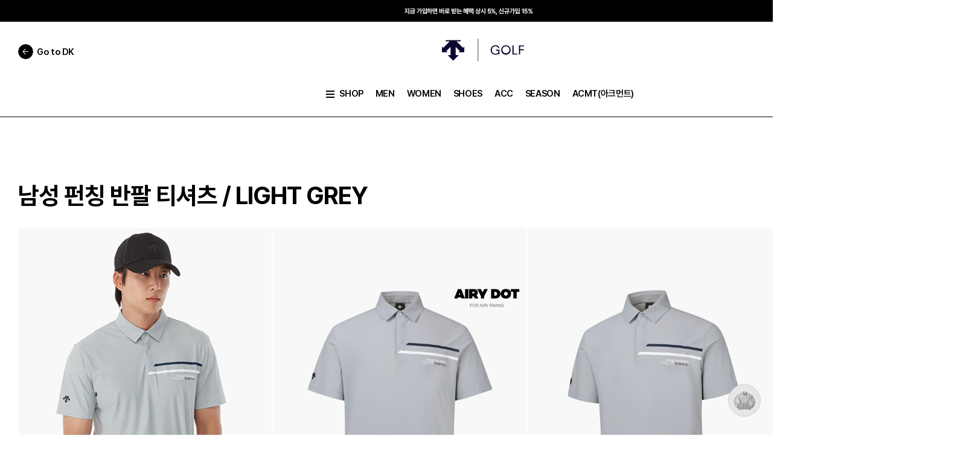

--- FILE ---
content_type: text/html;charset=UTF-8
request_url: https://dk-on.com/DESCENTEGOLF/product/DP22MFTS53/LGYG
body_size: 568584
content:
<!doctype html>
<html lang="ko">
<head>
    <meta charset="UTF-8" />
    <meta name="viewport" content="width=device-width, initial-scale=1.0, maximum-scale=1.0, minimum-scale=1.0, user-scalable=no, viewport-fit=cover" />
    <meta property="og:type" content="website">

    
        
            <title>[DESCENTE GOLF] 남성 펀칭 반팔 티셔츠</title>
            <link rel="canonical" href="https://dk-on.com/DESCENTEGOLF/product/DP22MFTS53/LGYG">
            <link rel="alternate" media="only screen and (max-width: 640px)" href="https://m.dk-on.com/DESCENTEGOLF/product/DP22MFTS53/LGYG">
            <meta property="og:url" content="https://dk-on.com/DESCENTEGOLF/product/DP22MFTS53/LGYG">
            <meta property="og:title" content="[DESCENTE GOLF] 남성 펀칭 반팔 티셔츠"/>
            <meta property="og:image" content="//img.dk-on.com/product/D/P2/DP22MFTS53/1780/DP22MFTS53_LGYG_N01.JPG?RS&#x3D;300"/>
            <meta property="og:description" content="'남성 펀칭 반팔 티셔츠' 상품 정보를 확인하세요. 가입 시 15% 할인 쿠폰 증정"/>
            <meta name="description" content="'남성 펀칭 반팔 티셔츠' 상품 정보를 확인하세요. 가입 시 15% 할인 쿠폰 증정"/>
            <meta name="keywords" content="STRETCH,골프나시티,골프반팔티셔츠,골프티셔츠,기능성,남성골프웨어,남자골프티셔츠,데상트,데상트골프,데상트골프반팔티" />
        
    

    
    <script async src="https://www.googletagmanager.com/gtag/js?id=G-F1D1XQF5KL"></script>
    <script type="text/javascript">
        window.dataLayer = window.dataLayer || [];
        function gtag(){dataLayer.push(arguments);}
        gtag('js', new Date());

        gtag('config', 'G-F1D1XQF5KL');
    </script>

    
        <link rel="shortcut icon" href="//img.dk-on.com/contents/Descente.ico">
        <script type="application/ld+json">
            {
                "@context": "http://schema.org",
                "@type": "Organization",
                "name": "데상트골프 온라인스토어",
                "url": "https://dk-on.com/DESCENTEGOLF",
                "sameAs": [
                    "https://www.facebook.com/DescentegolfKR/",
                    "https://www.instagram.com/descentegolf.kr/",
                    "http://pf.kakao.com/_ubQLV",
                    "https://www.youtube.com/@DESCENTEGOLFKOREA"
                ]
            }
        </script>
    

    <!-- 네이버 서치어드바이저 소유 인증 태그 -->
    <meta name="naver-site-verification" content="75ac3a55b0e35f360ace29a82f4e85cc22243cfc" />
    <!-- 구글 서치 콘솔 소유 인증 태그 -->
    <meta name="google-site-verification" content="QIlSPf6pXcNHM7oPRgOrDAjlnXf_92L0dEYAfPq7NRw" />

    <!-- favicon
================================================== -->
    <!--
<link rel="apple-touch-icon-precomposed apple-touch-icon" sizes="180x180" href="assets/images/favicon/apple-touch-icon-180x180-precomposed.png">
<link rel="apple-touch-icon-precomposed apple-touch-icon" sizes="167x167" href="assets/images/favicon/apple-touch-icon-167x167-precomposed.png">
<link rel="apple-touch-icon-precomposed apple-touch-icon" sizes="152x152" href="assets/images/favicon/apple-touch-icon-152x152-precomposed.png">
<link rel="apple-touch-icon-precomposed apple-touch-icon" sizes="144x144" href="assets/images/favicon/apple-touch-icon-144x144-precomposed.png">
<link rel="apple-touch-icon-precomposed apple-touch-icon" sizes="120x120" href="assets/images/favicon/apple-touch-icon-120x120-precomposed.png">
<link rel="apple-touch-icon-precomposed apple-touch-icon" sizes="114x114" href="assets/images/favicon/apple-touch-icon-114x114-precomposed.png">
<link rel="apple-touch-icon-precomposed apple-touch-icon" sizes="72x72" href="assets/images/favicon/apple-touch-icon-72x72-precomposed.png">
<link rel="apple-touch-icon-precomposed apple-touch-icon" sizes="60x60" href="assets/images/favicon/apple-touch-icon-60x60-precomposed.png">
<link rel="apple-touch-icon-precomposed" href="assets/images/favicon/apple-touch-icon-700x700-precomposed.png">

<link rel="shortcut icon" sizes="256x256" href="assets/images/favicon/favicon_256x256.png">
<link rel="shortcut icon" sizes="196x196" href="assets/images/favicon/favicon_196x196.png">
<link rel="shortcut icon" sizes="128x128" href="assets/images/favicon/favicon_128x128.png">
<link rel="shortcut icon" sizes="48x48" href="assets/images/favicon/favicon_48x48.png">
<link rel="shortcut icon" sizes="32x32" href="assets/images/favicon/favicon_32x32.png">
<link rel="shortcut icon" href="assets/images/favicon/favicon_16x16.png">

<link rel="icon" sizes="128x128" href="assets/images/favicon/favicon_128x128.png" type="image/png">
<link rel="icon" sizes="64x64" href="assets/images/favicon/favicon_64x64.png" type="image/png">
<link rel="icon" sizes="32x32" href="assets/images/favicon/favicon_32x32.png" type="image/png">

<meta name="msapplication-TileImage" content="assets/images/favicon/apple-touch-icon-144x144-precomposed.png">
-->

    <!-- Vendors CSS
================================================== -->
    <link rel="preconnect" href="https://fonts.googleapis.com" />
    <link rel="preconnect" href="https://fonts.gstatic.com" crossorigin />
    <link rel="stylesheet" href="https://img.dk-on.com/contents/static/pc_renewal/assets/vendors/jquery-ui-1.13.3/jquery-ui.css" />
    <link rel="stylesheet" href="https://img.dk-on.com/contents/static/pc_renewal/assets/vendors/swiper@11/swiper-bundle.css" />
    <link rel="stylesheet" href="https://img.dk-on.com/contents/static/pc_renewal/assets/vendors/star-rating-4.1.2/star-rating.min.css" />
    <link rel="stylesheet" href="https://img.dk-on.com/contents/static/pc_renewal/assets/vendors/aos@3.0.0/aos.css" />
    <!-- Custom styles for this template
================================================== -->

    <!-- Vendors javascript
================================================== -->
    <script src="https://img.dk-on.com/contents/static/pc_renewal/assets/vendors/jquery-3.7.1/jquery-3.7.1.js"></script>
    <script src="https://img.dk-on.com/contents/static/pc_renewal/assets/vendors/jquery-ui-1.13.3/jquery-ui.js"></script>
    <script src="https://img.dk-on.com/contents/static/pc_renewal/assets/vendors/swiper@11/swiper-bundle.js"></script>
    <script src="https://img.dk-on.com/contents/static/pc_renewal/assets/vendors/scrollpos-styler/scrollPosStyler.js"></script>
    <script src="https://img.dk-on.com/contents/static/pc_renewal/assets/vendors/star-rating-4.1.2/star-rating.js"></script>
    <script src="https://img.dk-on.com/contents/static/pc_renewal/assets/vendors/star-rating-4.1.2/themes/krajee-gly/theme.js"></script>
    <script src="https://img.dk-on.com/contents/static/pc_renewal/assets/vendors/star-rating-4.1.2/locales/ko.js"></script>
    <script src="https://img.dk-on.com/contents/static/pc_renewal/assets/vendors/aos@3.0.0/aos.js"></script>

    <!-- UI JavaScript
================================================== -->
    <script src="https://img.dk-on.com/contents/static/pc_renewal/assets/js/common/descente.front.ui.js?ver=410131697"></script>
    <script src="https://img.dk-on.com/contents/static/pc_renewal/assets/js/common/handlebars.min.js"></script>
    <script src="https://img.dk-on.com/contents/static/pc_renewal/assets/js/common/handlebarscustom.js"></script>
    <script src="https://img.dk-on.com/contents/static/pc_renewal/assets/js/common/common.front.ui.js"></script>
    <script src="https://img.dk-on.com/contents/static/pc_renewal/assets/js/common/common.js?ver=410131697"></script>
    <script src="https://img.dk-on.com/contents/static/pc_renewal/assets/js/common/common.login.js?ver=410131697"></script>
    <script src="https://img.dk-on.com/contents/static/pc_renewal/assets/js/common/common.auth.js"></script>
    <script src="https://img.dk-on.com/contents/static/pc_renewal/assets/js/js.cookie.min.js"></script>
    <script src="https://img.dk-on.com/contents/static/pc_renewal/assets/js/dk.function.js"></script>
    <script src="https://img.dk-on.com/contents/static/pc_renewal/assets/netfunnel/netfunnel.js" charset="UTF-8"></script>
    <script>
        const __curBrand = JSON.parse('{"brndCd":"D","brndEn":"Descente Golf","brndKo":"데상트골프","erpBrandCd":"D","brndNm":"DESCENTEGOLF","brndNmOri":"Descente Golf","siteCd":"DSG","brndViewType":"0263002","img1":null,"img1Url":null,"img2":"filter_icon","img2Url":"https://img.dk-on.com/contents/static/pc_renewal/assets/images/filter/filter_logo_descente_golf.svg","img3":null,"img3Url":"https://img.dk-on.com/contents/brand/20250919/00_brand_tab_pc,mo_250917_DSG_20250919090904.jpg","img4":null,"img4Url":"https://img.dk-on.com/contents/static/pc_renewal/assets/images/brand/ico_brand_logo_descente_korea_golf_round_w.svg","brndLink":"/DESCENTEGOLF"}');
        const __isLogin = 'false';
        const __usrId = '';
    </script>
    <link rel="stylesheet" href="https://img.dk-on.com/contents/static/pc_renewal/assets/css/main.css?ver=410131697" />
    <script src="https://t1.daumcdn.net/mapjsapi/bundle/postcode/prod/postcode.v2.js"></script>
    <script src="https://developers.kakao.com/sdk/js/kakao.js"></script>
    <script src="https://cdnjs.cloudflare.com/ajax/libs/crypto-js/4.1.1/crypto-js.min.js"></script>
    
    
<script>
    (function(w,d,s,l,i){w[l]=w[l]||[];w[l].push({'gtm.start':
        new Date().getTime(),event:'gtm.js'});var f=d.getElementsByTagName(s)[0],
        j=d.createElement(s),dl=l!='dataLayer'?'&l='+l:'';j.async=true;j.src=
        'https://www.googletagmanager.com/gtm.js?id='+i+dl;f.parentNode.insertBefore(j,f);
    })(window,document,'script','dataLayer','GTM-MTWSP7T');
</script>


<script>
    !function(f,b,e,v,n,t,s)
    {if(f.fbq)return;n=f.fbq=function(){n.callMethod?
    n.callMethod.apply(n,arguments):n.queue.push(arguments)};
    if(!f._fbq)f._fbq=n;n.push=n;n.loaded=!0;n.version='2.0';
    n.queue=[];t=b.createElement(e);t.async=!0;
    t.src=v;s=b.getElementsByTagName(e)[0];
    s.parentNode.insertBefore(t,s)}(window,document,'script',
    'https://connect.facebook.net/en_US/fbevents.js');

    if (__isLogin == "true" && __usrId != "guest") {
        try {
            var objData = {};
            $.ajax({
                url: "/common/setMetaConversionInfo",
                type: "POST",
                dataType: "json",
                data: objData,
                success: function (data) {
                    if(data != null && data.ph != null){
                        fbq('init', '482455488599846', {
                            ph: data.ph,
                            db: localStorage.getItem("birthDt").replaceAll("-", ""),
                            ge: localStorage.getItem("sexCd") == "0050001" ? "m" : "f"
                        });
                    }else{
                        fbq('init', '482455488599846');
                    }
                },
            });
        } catch (e) {
            fbq('init', '482455488599846');
        }
    } else {
        fbq('init', '482455488599846');
    }

    fbq('track', 'PageView');
</script>
<noscript>
    <img height="1" width="1" style="display:none" src="https://www.facebook.com/tr?id=482455488599846&ev=PageView&noscript=1"/>
</noscript>


<script type="text/javascript" charset="UTF-8" src="//t1.daumcdn.net/kas/static/kp.js"></script>
<script type="text/javascript">
    var trackId = '4036328767066584976';
    kakaoPixel(trackId).pageView();

    

    
        kakaoPixel(trackId).viewContent({
            currency: 'KRW',
            products: [
                { id: 'DP22MFTS53_LGYG',
                  name: '남성 펀칭 반팔 티셔츠',
                  quantity: '1',
                  price: '119500',
                  brand: 'D'
                }
            ]
        });
    

    

    
</script>


<script type="text/javascript" src="//dynamic.criteo.com/js/ld/ld.js?a=14144" async="true"></script>
<script type="text/javascript">
	window.criteo_q = window.criteo_q || [];

    var deviceType = "d";
    var account = 14144;
    var hashEmail = "";

    if (__isLogin == "true" && __usrId != "guest") {
        hashEmail = localStorage.getItem("hashEmail");
    }
    
    window.criteo_q.push(
        { event: "setAccount", account: account },
        { event: "setEmail", email: hashEmail },
        { event: "setZipcode", zipcode: "" },
        { event: "setSiteType", type: deviceType },
    );

    

    

    

    
        window.criteo_q.push(
            { event: "viewItem",
              item: "DP22MFTS53"
            }
        );
    

    

    
</script>


<script type="text/javascript">
    (function(w,d,n,s,e,o) {
        w[n]=w[n]||function(){(w[n].q=w[n].q||[]).push(arguments)};
        e=d.createElement(s);e.async=1;e.charset='utf-8';e.src='//static.recopick.com/dist/production.min.js';
        o=d.getElementsByTagName(s)[0];o.parentNode.insertBefore(e,o);
    })(window, document, 'recoPick', 'script');

    recoPick('service', 'dk-on.com');

    if (__isLogin == "true" && __usrId != "guest" && localStorage.getItem("hashUsrId") != null) {
        recoPick("setMID", localStorage.getItem("hashUsrId"));
        recoPick("setUserInfo", {
            birthyear: localStorage.getItem("birthDt").substring(0, 4),
            gender: localStorage.getItem("sexCd") == "0050001" ? "M" : "F",
        });
    }

    

    
        recoPick('sendLog', 'view', {
            id: 'DP22MFTS53',
            title: '남성 펀칭 반팔 티셔츠',
            price: '239000',
            image: 'https://img.dk-on.com/product/D/P2/DP22MFTS53/1780/DP22MFTS53_LGYG_N01.JPG?RS&#x3D;620',
            currency: 'KRW',
            sale_price: '119500',
            sale_currency: 'KRW',
            c1: '201002006',
            brand: 'D',
        });
    

    

    

    
</script>


<script>
    (function(a_,i_,r_,_b,_r,_i,_d,_g,_e){if(!a_[_b]){var n=function(){var c=i_.createElement(r_);c.onerror=function(){g.queue.filter(function(a){return 0<=_d.indexOf(a[0])}).forEach(function(a){a=a[1];a=a[a.length-1];"function"===typeof a&&a("error occur when load airbridge")})};c.async=1;c.src=_r;"complete"===i_.readyState?i_.head.appendChild(c):a_.addEventListener("load",function h(){a_.removeEventListener("load",h);i_.head.appendChild(c)})},g={queue:[],get isSDKEnabled(){return!1}};_i.concat(_d).forEach(function(c){var a=c.split("."),h=a.pop();a.reduce(function(p,q){return p[q]=p[q]||{}},g)[h]=function(){g.queue.push([c,arguments])}});a_[_b]=g;0<_g?(_b=new (a_.XDomainRequest||a_.XMLHttpRequest),_i=function(){},_b.open("GET",_r),_b.timeout=_g,_b.onload=function(){n()},_b.onerror=_i,_b.onprogress=_i,_b.ontimeout=_i,_b.send()):n()}})(window,document,"script","airbridge","//static.airbridge.io/sdk/latest/airbridge.min.js","init startTracking stopTracking fetchResource openBanner setBanner setDownload setDownloads openDeeplink setDeeplinks sendWeb setUserAgent setMobileAppData setUserID clearUserID setUserEmail clearUserEmail setUserPhone clearUserPhone setUserAttribute removeUserAttribute clearUserAttributes setUserAlias removeUserAlias clearUserAlias clearUser setUserId setUserAttributes addUserAlias setDeviceAlias removeDeviceAlias clearDeviceAlias setDeviceIFV setDeviceIFA setDeviceGAID events.send events.signIn events.signUp events.signOut events.purchased events.addedToCart events.productDetailsViewEvent events.homeViewEvent events.productListViewEvent events.searchResultViewEvent".split(" "),["events.wait","createTouchpoint"],0);

    airbridge.init({
        app: 'descenteehop',
        webToken: 'c774ef329fad4a24a0d066eec3f68d5b',
        utmParsing: true,
        // (MO) 웹투앱 어트리뷰션 기여 기간 설정
        // useProtectedAttributionWindow: true,
        // protectedAttributionWindowInMinutes: 1440
    });

    if (__isLogin == "true" && __usrId != "guest") {
        airbridge.setUserID(__usrId);
    }

    

    
        airbridge.events.send('airbridge.ecommerce.product.viewed', {
            semanticAttributes: {
                products: [
                    { productID: 'DP22MFTS53',
                      name: '남성 펀칭 반팔 티셔츠',
                      price: 119500,
                      currency: 'KRW',
                      quantity: 1,
                      position: 1
                    }
                ]
            }
        });
    

    

    
</script>

<script type="text/javascript">
    $(document).ready(function () {
        setPageLog();

        $(document).on("click", ".setClickLog", function(e) {
            if (!e.originalEvent || !e.originalEvent.isTrusted) {
                return;
            }
            // 실제 사용자 클릭일 때만 아래 로직이 실행됩니다.
            setClickLog($(this).data("depth1"), $(this).data("depth2"), $(this).data("depth3"), $(this).data("depth4"), $(this).data("depth5"), $(this).data("index"), $(this).data("unitbrandcd"));
        });
    });

        function setPageLog(){
            try {
                var objData = setLogData();
                objData.logType = "view";
                objData.eventId = $('#eventId').val() != undefined ? $('#eventId').val() : "-";
                objData.eventTitle = $('#eventTitle').val() != undefined ? $('#eventTitle').val() : "-";
                objData.categoryCd = $('#categoryCd').val() != undefined ? $('#categoryCd').val() : "-";
                objData.category1Depth = $('#category1Depth').val() != undefined  && $('#category1Depth').val() != "" ? $('#category1Depth').val() : "-";
                objData.category2Depth = $('#category2Depth').val() != undefined  && $('#category2Depth').val() != "" ? $('#category2Depth').val() : "-";
                objData.category3Depth = $('#category3Depth').val() != undefined  && $('#category3Depth').val() != "" ? $('#category3Depth').val() : "-";
                objData.prodCd = $('#prodCd').val() != undefined ? $('#prodCd').val() : "-";
                objData.prodName = $('#prodNm').val() != undefined ? $('#prodNm').val() : "-";
                objData.colorCd = $('#colorCd').val() != undefined ? $('#colorCd').val() : "-";
                objData.monthProdYn = $('#monthProdYn').val() != undefined ? $('#monthProdYn').val() : "-";
                objData.eventBrndCd = $('#eventBrandCd').val() != undefined ? $('#eventBrandCd').val() : "-";
                $.ajax({
                    url: "/common/setUserInteractionLog",
                    type: "POST",
                    dataType: "json",
                    data: objData,
                    success: function (data) {},
                });
            } catch (e) {}
        }

        function setClickLog(depth1,depth2,depth3,depth4,depth5,index,unitBrandCd){
            try {
                var objData = setLogData();
                objData.logType = "click";
                objData.depth1 = depth1 != undefined && depth1 != ""? depth1 : "-";
                objData.depth2 = depth2 != undefined && depth2 != ""? depth2 : "-";
                objData.depth3 = depth3 != undefined && depth3 != ""? depth3 : "-";
                objData.depth4 = depth4 != undefined && depth4 != ""? depth4 : "-";
                objData.depth5 = depth5 != undefined && depth5 != ""? depth5 : "-";
                objData.index = index != undefined && index != ""? index : "-";
                objData.unitBrandCd = unitBrandCd != undefined && unitBrandCd != "" ? unitBrandCd : "-";

                $.ajax({
                    url: "/common/setUserInteractionLog",
                    type: "POST",
                    dataType: "json",
                    data: objData,
                    success: function (data) {},
                });
            } catch (e) {}
        }

        function setLogData(){
            var age = localStorage.getItem("age");
            var ageGroup = "null";
            var gender = localStorage.getItem("sexCd");
            var mallName = __curBrand.siteCd;
            var userGrade = "-";

            if (age !== null) {
                if (age > 9 && age < 20) {
                    ageGroup = "10대";
                } else if (age > 19 && age < 30) {
                    ageGroup = "20대";
                } else if (age > 29 && age < 40) {
                    ageGroup = "30대";
                } else if (age > 39 && age < 50) {
                    ageGroup = "40대";
                } else if (age > 49 && age < 60) {
                    ageGroup = "50대";
                } else if (age > 59 && age < 70) {
                    ageGroup = "60대";
                } else if (age > 69 && age < 80) {
                    ageGroup = "70대";
                } else if (age > 79 && age < 90) {
                    ageGroup = "80대";
                } else if (age > 89) {
                    ageGroup = "90대";
                }
            }

            var objData = {};
            objData.referer = encodeURIComponent(document.referrer);
            objData.url = encodeURIComponent(window.location.href);
            objData.routing = encodeURIComponent(window.location.pathname);
            objData.gender = gender == "0050001" ? "남성" : gender == "0050002" ? "여성" : "-";
            objData.age = ageGroup;
            objData.mallName = mallName;
            objData.userGrade = userGrade;
            objData.device = "PC";

            return objData;
        }

        function setOrderLog(ordNo,prodCd,prodName,colorNm,colorCd,sizeCd,prodPrice,sumProdPrice,salePrice,ordQty,monthProdYn){
            try {
                var objData = setLogData();
                objData.logType = "order";
                objData.ordNo = ordNo;
                objData.prodCd = prodCd;
                objData.prodName = prodName;
                objData.colorNm = colorNm;
                objData.colorCd = colorCd;
                objData.sizeCd = sizeCd;
                objData.prodPrice = prodPrice;
                objData.sumProdPrice = sumProdPrice;
                objData.salePrice = salePrice;
                objData.ordQty = ordQty;
                objData.monthProdYn = monthProdYn;

                $.ajax({
                    url: "/common/setUserInteractionLog",
                    type: "POST",
                    dataType: "json",
                    data: objData,
                    success: function (data) {},
                });
            } catch (e) {}
        }
    
    function setLocalStorage(data) {
        localStorage.setItem("hashUsrId", CryptoJS.SHA256(data.usrId).toString());
        localStorage.setItem("hashEmail", CryptoJS.SHA256(data.email).toString());
        localStorage.setItem("birthDt", data.birthDt);
        localStorage.setItem("sexCd", data.sexCd);
        localStorage.setItem("age", calculateAge(data.birthDt));
    }
</script>

<!--
<script
        src="https://js.sentry-cdn.com/2dd7ab82e31fadfd557c425e224a9539.min.js"
        crossorigin="anonymous"
></script>
<script>
    Sentry.onLoad(function() {
        Sentry.init({
            // You can add any additional configuration here
        });
    });
</script>-->

</head>

<!-- 메인 -->
<body >

<div class="wrapper">

    
        
            
    
        
            
                <!-- top-line-banner-wrap -->
                        <div class="top-line-banner-wrap"   style="background-color: #000   ">
                            <a href="/event/detail/231600" target="_self"  class="link-top-banner" style="background-color: #000   ">
                                <img src="//img.dk-on.com/contents/disp/Builder/Unit/20250213/02_uiux_01_main_marketing_bnr_pc_DSG250210_20250213084556.jpg" alt="상단띠배너" />
                            </a>
                            <button type="button" class="btn-top-banner-close"><span class="offscreen">닫기</span></button>
                        </div>
                
            
        
    

<!-- // top-line-banner-wrap -->
<header class="header-wrapper brand sps ">

<div class="header-top">
    <div class="header-inner">
        <div class="header-left">
            <a href="/" class="link-dk"><span class="text">Go to DK</span></a>
        </div>
        
        
            <h1 class="header-bi"><a href="/DESCENTEGOLF" class="link-logo"><span class="ico-brand-logo-dk-golf"><span class="offscreen">Descente Golf</span></span></a>    </h1>
        
        
        
        
        
        
        
        <!-- header-right -->
        <div class="header-right">
            <!-- gnb-search-box -->
            <div class="gnb-search-box">
                <!-- input-group -->
                <div class="input-group">
                    <!-- input-search-box -->
                    <div class="input-search-box">
                        
                            <input type="search" enterkeyhint="search" class="ui-input" title="검색어 입력" placeholder="" disabled/>
                            <a href="javascript:;" class="btn-input-search" disabled="">
                                <span class="ico-ip-search"><span class="offscreen">검색</span></span>
                            </a>
                            <button type="button" class="btn-open-search-layer" id="search_show"><span class="offscreen">검색어 입력 레이어 열기</span></button>
                        
                    </div>
                    <!-- // input-search-box -->
                </div>
                <!-- // input-group -->
            </div>

            <!-- // gnb-search-box -->
            <ul class="user-menu-list">

                
                
                    <!-- 로그인 전 case -->
                    <li class="user-menu-item">
                        <a href="javascript:;" onclick="goLoginPage();" class="link-user"><span class="text">로그인</span></a>
                    </li>

                    <li class="user-menu-item">
                        <a href="/join" class="link-user"><span class="text">회원가입</span></a>
                    </li>
                    <li class="user-menu-item">
                        <a href="/order/cart" class="link-user">
                            <span class="text">장바구니</span>
                            <span class="ico-header-cart"><span class="count" name="cartCntText">0</span></span>
                        </a>
                    </li>

                    <!-- // 로그인 전 case -->
                

            </ul>
            <!-- // user-menu-list -->
        </div>
        <!-- // header-right -->
    </div>
</div>
<section id="header_search_area" class="search_keyword"></section>

<!-- header-bottom -->
    
        <!-- RenderHtml(Static Brand Type Gnb) -->
        <div class="header-bottom">
    <div class="header-inner">
        <!-- gnb-list -->
        <ul class="gnb-list">
            <li class="gnb-item has-gnb-layer">
                <button type="button" class="btn-menu">
                    <span class="ico-open-gnb"><span class="offscreen">브랜드 카테고리 메뉴 열기</span></span>
                    <span class="text">SHOP</span>
                </button>
            </li>
            
                
                    
                        
                            <li class="gnb-item  ">
                                <a href="/DESCENTEGOLF/Category/201000000" target="_self"  class="link-gnb"><span class="text">MEN</span></a>
                            </li>
                        
                    
                
                    
                        
                            <li class="gnb-item  ">
                                <a href="/DESCENTEGOLF/Category/202000000" target="_self"  class="link-gnb"><span class="text">WOMEN</span></a>
                            </li>
                        
                    
                
                    
                        
                            <li class="gnb-item  ">
                                <a href="/DESCENTEGOLF/Category/203000000" target="_self"  class="link-gnb"><span class="text">SHOES</span></a>
                            </li>
                        
                    
                
                    
                        
                            <li class="gnb-item  ">
                                <a href="/DESCENTEGOLF/Category/204000000" target="_self"  class="link-gnb"><span class="text">ACC</span></a>
                            </li>
                        
                    
                
                    
                        
                            <li class="gnb-item  ">
                                <a href="/DESCENTEGOLF/Category/209000000" target="_self"  class="link-gnb"><span class="text">SEASON</span></a>
                            </li>
                        
                    
                
                    
                        
                            <li class="gnb-item  ">
                                <a href="/DESCENTEGOLF/category/210000000" target="_self"  class="link-gnb"><span class="text">ACMT(아크먼트)</span></a>
                            </li>
                        
                    
                
            
        </ul>
        <!-- // gnb-list -->


        <!-- gnb-layer-area -->
        <div class="gnb-layer-area">
            <!-- gnb-layer-inner -->
            <div class="gnb-layer-inner">
                <!-- gnb-sub-list -->
                <ul class="gnb-sub-list">
                    
                        
                            
                                <li class="gnb-sub-item">
                                    <a href="/DESCENTEGOLF/newArrival" target="_self" class="link-gnb-sub"><span class="text">NEW</span></a>
                                </li>
                            
                        
                            
                                <li class="gnb-sub-item">
                                    <a href="/DESCENTEGOLF/best" target="_self" class="link-gnb-sub"><span class="text">BEST</span></a>
                                </li>
                            
                        
                            
                                <li class="gnb-sub-item">
                                    <a href="/coordination?brndCd&#x3D;D" target="_self" class="link-gnb-sub"><span class="text">COORDINATION</span></a>
                                </li>
                            
                        
                            
                                <li class="gnb-sub-item">
                                    <a href="/event/detail/92007" target="_self" class="link-gnb-sub"><span class="text">DISC 소개</span></a>
                                </li>
                            
                        
                            
                                <li class="gnb-sub-item">
                                    <a href="/event/detail/59848" target="_self" class="link-gnb-sub"><span class="text">PRO GOLF MEMBERS</span></a>
                                </li>
                            
                        
                            
                                <li class="gnb-sub-item">
                                    <a href="/DESCENTEGOLF/Brand/Introduce" target="_self" class="link-gnb-sub"><span class="text">브랜드 소개</span></a>
                                </li>
                            
                        
                    
                </ul>
                <!-- // gnb-sub-list -->

                <!-- gnb-depth-wrap -->
                <div class="gnb-depth-wrap">
                    <!-- gnb-depth1-list -->
                    <ul class="gnb-depth1-list">
                        
                            
                                <li class="gnb-depth1-item ">
                                    <button type="button" class="btn-gnb-depth1" onclick="goCategory('/DESCENTEGOLF', '201000000');"><span class="text">MEN</span></button>
                                </li>
                            
                        
                            
                                <li class="gnb-depth1-item ">
                                    <button type="button" class="btn-gnb-depth1" onclick="goCategory('/DESCENTEGOLF', '202000000');"><span class="text">WOMEN</span></button>
                                </li>
                            
                        
                            
                                <li class="gnb-depth1-item ">
                                    <button type="button" class="btn-gnb-depth1" onclick="goCategory('/DESCENTEGOLF', '203000000');"><span class="text">SHOES</span></button>
                                </li>
                            
                        
                            
                                <li class="gnb-depth1-item ">
                                    <button type="button" class="btn-gnb-depth1" onclick="goCategory('/DESCENTEGOLF', '209000000');"><span class="text">SEASON</span></button>
                                </li>
                            
                        
                            
                                <li class="gnb-depth1-item ">
                                    <button type="button" class="btn-gnb-depth1" onclick="goCategory('/DESCENTEGOLF', '204000000');"><span class="text">ACC</span></button>
                                </li>
                            
                        
                            
                                <li class="gnb-depth1-item ">
                                    <button type="button" class="btn-gnb-depth1" onclick="goCategory('/DESCENTEGOLF', '210000000');"><span class="text">ACMT</span></button>
                                </li>
                            
                        
                    </ul>
                    <!-- // gnb-depth1-list -->
                    
                        
                            <!-- gnb-depth1-sub-group -->
                            <div class="gnb-depth1-sub-group ">
                                <!-- gnb-depth1-sub-menu -->
                                <div class="gnb-depth1-sub-menu">
                                    <a href="/DESCENTEGOLF/category/201000000" class="link-gnb-depth2"><span class="text">MEN 전체</span></a>
                                    <!-- gnb-depth2-list -->
                                    <ul class="gnb-depth2-list">
                                        
                                            
                                                <li class="gnb-depth2-item">
                                                    <a href="/DESCENTEGOLF/category/201401000" class="link-gnb-depth2"><span class="text">아우터</span></a>

                                                    <!-- gnb-depth3-list -->
                                                    <ul class="gnb-depth3-list">
                                                        
                                                            
                                                                <li class="gnb-depth3-item">
                                                                    <a href="/DESCENTEGOLF/category/201401014" class="link-gnb-depth3"><span class="text">베스트</span></a>
                                                                </li>
                                                            
                                                        
                                                            
                                                                <li class="gnb-depth3-item">
                                                                    <a href="/DESCENTEGOLF/category/201401151" class="link-gnb-depth3"><span class="text">패딩/다운</span></a>
                                                                </li>
                                                            
                                                        
                                                            
                                                                <li class="gnb-depth3-item">
                                                                    <a href="/DESCENTEGOLF/category/201401183" class="link-gnb-depth3"><span class="text">점퍼/바람막이</span></a>
                                                                </li>
                                                            
                                                        
                                                    </ul>
                                                    <!-- // gnb-depth3-list -->
                                                </li>
                                            
                                        
                                            
                                                <li class="gnb-depth2-item">
                                                    <a href="/DESCENTEGOLF/category/201402000" class="link-gnb-depth2"><span class="text">상의</span></a>

                                                    <!-- gnb-depth3-list -->
                                                    <ul class="gnb-depth3-list">
                                                        
                                                            
                                                                <li class="gnb-depth3-item">
                                                                    <a href="/DESCENTEGOLF/category/201402005" class="link-gnb-depth3"><span class="text">긴팔티셔츠</span></a>
                                                                </li>
                                                            
                                                        
                                                            
                                                                <li class="gnb-depth3-item">
                                                                    <a href="/DESCENTEGOLF/category/201402082" class="link-gnb-depth3"><span class="text">니트스웨터</span></a>
                                                                </li>
                                                            
                                                        
                                                            
                                                                <li class="gnb-depth3-item">
                                                                    <a href="/DESCENTEGOLF/category/201402006" class="link-gnb-depth3"><span class="text">반팔티셔츠</span></a>
                                                                </li>
                                                            
                                                        
                                                            
                                                                <li class="gnb-depth3-item">
                                                                    <a href="/DESCENTEGOLF/category/201402086" class="link-gnb-depth3"><span class="text">이너티셔츠</span></a>
                                                                </li>
                                                            
                                                        
                                                    </ul>
                                                    <!-- // gnb-depth3-list -->
                                                </li>
                                            
                                        
                                            
                                                <li class="gnb-depth2-item">
                                                    <a href="/DESCENTEGOLF/category/201403000" class="link-gnb-depth2"><span class="text">하의</span></a>

                                                    <!-- gnb-depth3-list -->
                                                    <ul class="gnb-depth3-list">
                                                        
                                                            
                                                                <li class="gnb-depth3-item">
                                                                    <a href="/DESCENTEGOLF/category/201403007" class="link-gnb-depth3"><span class="text">롱팬츠</span></a>
                                                                </li>
                                                            
                                                        
                                                            
                                                                <li class="gnb-depth3-item">
                                                                    <a href="/DESCENTEGOLF/category/201403008" class="link-gnb-depth3"><span class="text">숏팬츠</span></a>
                                                                </li>
                                                            
                                                        
                                                    </ul>
                                                    <!-- // gnb-depth3-list -->
                                                </li>
                                            
                                        
                                            
                                                <li class="gnb-depth2-item">
                                                    <a href="/DESCENTEGOLF/category/201409000" class="link-gnb-depth2"><span class="text">용품</span></a>

                                                    <!-- gnb-depth3-list -->
                                                    <ul class="gnb-depth3-list">
                                                        
                                                            
                                                                <li class="gnb-depth3-item">
                                                                    <a href="/DESCENTEGOLF/category/201409044" class="link-gnb-depth3"><span class="text">모자</span></a>
                                                                </li>
                                                            
                                                        
                                                            
                                                                <li class="gnb-depth3-item">
                                                                    <a href="/DESCENTEGOLF/category/201409048" class="link-gnb-depth3"><span class="text">장갑</span></a>
                                                                </li>
                                                            
                                                        
                                                            
                                                                <li class="gnb-depth3-item">
                                                                    <a href="/DESCENTEGOLF/category/201409049" class="link-gnb-depth3"><span class="text">방한용품</span></a>
                                                                </li>
                                                            
                                                        
                                                            
                                                                <li class="gnb-depth3-item">
                                                                    <a href="/DESCENTEGOLF/category/201409050" class="link-gnb-depth3"><span class="text">기타</span></a>
                                                                </li>
                                                            
                                                        
                                                            
                                                                <li class="gnb-depth3-item">
                                                                    <a href="/DESCENTEGOLF/category/201409058" class="link-gnb-depth3"><span class="text">벨트</span></a>
                                                                </li>
                                                            
                                                        
                                                            
                                                                <li class="gnb-depth3-item">
                                                                    <a href="/DESCENTEGOLF/category/201409059" class="link-gnb-depth3"><span class="text">냉감용품</span></a>
                                                                </li>
                                                            
                                                        
                                                            
                                                                <li class="gnb-depth3-item">
                                                                    <a href="/DESCENTEGOLF/category/201409089" class="link-gnb-depth3"><span class="text">미니백</span></a>
                                                                </li>
                                                            
                                                        
                                                            
                                                                <li class="gnb-depth3-item">
                                                                    <a href="/DESCENTEGOLF/category/201409188" class="link-gnb-depth3"><span class="text">양말/니삭스</span></a>
                                                                </li>
                                                            
                                                        
                                                            
                                                                <li class="gnb-depth3-item">
                                                                    <a href="/DESCENTEGOLF/category/201409205" class="link-gnb-depth3"><span class="text">골프백</span></a>
                                                                </li>
                                                            
                                                        
                                                    </ul>
                                                    <!-- // gnb-depth3-list -->
                                                </li>
                                            
                                        
                                            
                                                <li class="gnb-depth2-item">
                                                    <a href="/DESCENTEGOLF/category/201410000" class="link-gnb-depth2"><span class="text">신발</span></a>

                                                    <!-- gnb-depth3-list -->
                                                    <ul class="gnb-depth3-list">
                                                        
                                                            
                                                                <li class="gnb-depth3-item">
                                                                    <a href="/DESCENTEGOLF/category/201410203" class="link-gnb-depth3"><span class="text">스파이크</span></a>
                                                                </li>
                                                            
                                                        
                                                            
                                                                <li class="gnb-depth3-item">
                                                                    <a href="/DESCENTEGOLF/category/201410204" class="link-gnb-depth3"><span class="text">스파이크리스</span></a>
                                                                </li>
                                                            
                                                        
                                                    </ul>
                                                    <!-- // gnb-depth3-list -->
                                                </li>
                                            
                                        
                                    </ul>
                                </div>
                                <!-- // gnb-depth1-sub-menu -->

                                <!-- 이벤트/기획전 배너 영역 ( 최대 2개 노출 ) -->
                                <!-- gnb-event-wrap -->
                                <div class="gnb-event-wrap">
                                    <!-- gnb-event-list -->
                                    <div class="gnb-event-list" role="list">
                                        
                                            
                                                
                                                    
                                                        <div class="gnb-event-item thumb-exhibit" role="listitem">
                                                            <a href="/event/detail/262803" target="_self"  class="thumb-exhibit-inner">
                                                                <div class="thumb-box">
                                                                    <img src="//img.dk-on.com/contents/disp/Builder/Unit/20250225/gnb_DSG_250224_1_20250225112418.jpg" alt="최상의 움직임을 완성하다" onerror="this.onerror=null;this.src='https://img.dk-on.com/contents/static/pc_renewal/assets/images/common/img_no_img.svg';this.classList.add('no-img');this.removeAttribute('onerror')" />
                                                                </div>

                                                                <div class="info-box">
                                                                    <div class="exhibit-title multi-line">최상의 움직임을 완성하다</div>
                                                                </div>
                                                            </a>
                                                        </div>
                                                    
                                                
                                            
                                        
                                            
                                                
                                                    
                                                        <div class="gnb-event-item thumb-exhibit" role="listitem">
                                                            <a href="/DESCENTEGOLF/category/210630221" target="_self"  class="thumb-exhibit-inner">
                                                                <div class="thumb-box">
                                                                    <img src="//img.dk-on.com/contents/disp/Builder/Unit/20250224/gnb_DSG_250224_2_20250224121230.jpg" alt="정확함에 정조준, ACMT PRO(아크먼트 프로)" onerror="this.onerror=null;this.src='https://img.dk-on.com/contents/static/pc_renewal/assets/images/common/img_no_img.svg';this.classList.add('no-img');this.removeAttribute('onerror')" />
                                                                </div>

                                                                <div class="info-box">
                                                                    <div class="exhibit-title multi-line">정확함에 정조준, ACMT PRO(아크먼트 프로)</div>
                                                                </div>
                                                            </a>
                                                        </div>
                                                    
                                                
                                            
                                        
                                            
                                        
                                            
                                        
                                            
                                        
                                            
                                        
                                            
                                        
                                            
                                        
                                            
                                        
                                            
                                        
                                            
                                        
                                            
                                        
                                        <!-- // gnb-event-list -->
                                    </div>
                                </div>
                                <!-- // gnb-event-wrap -->
                                <!-- // 이벤트/기획전 배너 영역 ( 최대 2개 노출 ) -->
                                <!-- // gnb-depth1-sub-group -->
                            </div>
                        
                    
                        
                            <!-- gnb-depth1-sub-group -->
                            <div class="gnb-depth1-sub-group ">
                                <!-- gnb-depth1-sub-menu -->
                                <div class="gnb-depth1-sub-menu">
                                    <a href="/DESCENTEGOLF/category/202000000" class="link-gnb-depth2"><span class="text">WOMEN 전체</span></a>
                                    <!-- gnb-depth2-list -->
                                    <ul class="gnb-depth2-list">
                                        
                                            
                                                <li class="gnb-depth2-item">
                                                    <a href="/DESCENTEGOLF/category/202401000" class="link-gnb-depth2"><span class="text">아우터</span></a>

                                                    <!-- gnb-depth3-list -->
                                                    <ul class="gnb-depth3-list">
                                                        
                                                            
                                                                <li class="gnb-depth3-item">
                                                                    <a href="/DESCENTEGOLF/category/202401014" class="link-gnb-depth3"><span class="text">베스트</span></a>
                                                                </li>
                                                            
                                                        
                                                            
                                                                <li class="gnb-depth3-item">
                                                                    <a href="/DESCENTEGOLF/category/202401151" class="link-gnb-depth3"><span class="text">패딩/다운</span></a>
                                                                </li>
                                                            
                                                        
                                                            
                                                                <li class="gnb-depth3-item">
                                                                    <a href="/DESCENTEGOLF/category/202401183" class="link-gnb-depth3"><span class="text">점퍼/바람막이</span></a>
                                                                </li>
                                                            
                                                        
                                                    </ul>
                                                    <!-- // gnb-depth3-list -->
                                                </li>
                                            
                                        
                                            
                                                <li class="gnb-depth2-item">
                                                    <a href="/DESCENTEGOLF/category/202402000" class="link-gnb-depth2"><span class="text">상의</span></a>

                                                    <!-- gnb-depth3-list -->
                                                    <ul class="gnb-depth3-list">
                                                        
                                                            
                                                                <li class="gnb-depth3-item">
                                                                    <a href="/DESCENTEGOLF/category/202402005" class="link-gnb-depth3"><span class="text">긴팔티셔츠</span></a>
                                                                </li>
                                                            
                                                        
                                                            
                                                                <li class="gnb-depth3-item">
                                                                    <a href="/DESCENTEGOLF/category/202402082" class="link-gnb-depth3"><span class="text">니트스웨터</span></a>
                                                                </li>
                                                            
                                                        
                                                            
                                                                <li class="gnb-depth3-item">
                                                                    <a href="/DESCENTEGOLF/category/202402006" class="link-gnb-depth3"><span class="text">반팔티셔츠</span></a>
                                                                </li>
                                                            
                                                        
                                                            
                                                                <li class="gnb-depth3-item">
                                                                    <a href="/DESCENTEGOLF/category/202402086" class="link-gnb-depth3"><span class="text">이너티셔츠</span></a>
                                                                </li>
                                                            
                                                        
                                                    </ul>
                                                    <!-- // gnb-depth3-list -->
                                                </li>
                                            
                                        
                                            
                                                <li class="gnb-depth2-item">
                                                    <a href="/DESCENTEGOLF/category/202403000" class="link-gnb-depth2"><span class="text">하의</span></a>

                                                    <!-- gnb-depth3-list -->
                                                    <ul class="gnb-depth3-list">
                                                        
                                                            
                                                                <li class="gnb-depth3-item">
                                                                    <a href="/DESCENTEGOLF/category/202403007" class="link-gnb-depth3"><span class="text">롱팬츠</span></a>
                                                                </li>
                                                            
                                                        
                                                            
                                                                <li class="gnb-depth3-item">
                                                                    <a href="/DESCENTEGOLF/category/202403008" class="link-gnb-depth3"><span class="text">숏팬츠</span></a>
                                                                </li>
                                                            
                                                        
                                                            
                                                                <li class="gnb-depth3-item">
                                                                    <a href="/DESCENTEGOLF/category/202403088" class="link-gnb-depth3"><span class="text">스커트</span></a>
                                                                </li>
                                                            
                                                        
                                                            
                                                                <li class="gnb-depth3-item">
                                                                    <a href="/DESCENTEGOLF/category/202403108" class="link-gnb-depth3"><span class="text">원피스</span></a>
                                                                </li>
                                                            
                                                        
                                                    </ul>
                                                    <!-- // gnb-depth3-list -->
                                                </li>
                                            
                                        
                                            
                                                <li class="gnb-depth2-item">
                                                    <a href="/DESCENTEGOLF/category/202409000" class="link-gnb-depth2"><span class="text">용품</span></a>

                                                    <!-- gnb-depth3-list -->
                                                    <ul class="gnb-depth3-list">
                                                        
                                                            
                                                                <li class="gnb-depth3-item">
                                                                    <a href="/DESCENTEGOLF/category/202409044" class="link-gnb-depth3"><span class="text">모자</span></a>
                                                                </li>
                                                            
                                                        
                                                            
                                                                <li class="gnb-depth3-item">
                                                                    <a href="/DESCENTEGOLF/category/202409048" class="link-gnb-depth3"><span class="text">장갑</span></a>
                                                                </li>
                                                            
                                                        
                                                            
                                                                <li class="gnb-depth3-item">
                                                                    <a href="/DESCENTEGOLF/category/202409049" class="link-gnb-depth3"><span class="text">방한용품</span></a>
                                                                </li>
                                                            
                                                        
                                                            
                                                                <li class="gnb-depth3-item">
                                                                    <a href="/DESCENTEGOLF/category/202409050" class="link-gnb-depth3"><span class="text">기타</span></a>
                                                                </li>
                                                            
                                                        
                                                            
                                                                <li class="gnb-depth3-item">
                                                                    <a href="/DESCENTEGOLF/category/202409059" class="link-gnb-depth3"><span class="text">냉감용품</span></a>
                                                                </li>
                                                            
                                                        
                                                            
                                                                <li class="gnb-depth3-item">
                                                                    <a href="/DESCENTEGOLF/category/202409089" class="link-gnb-depth3"><span class="text">미니백</span></a>
                                                                </li>
                                                            
                                                        
                                                            
                                                                <li class="gnb-depth3-item">
                                                                    <a href="/DESCENTEGOLF/category/202409188" class="link-gnb-depth3"><span class="text">양말/니삭스</span></a>
                                                                </li>
                                                            
                                                        
                                                            
                                                                <li class="gnb-depth3-item">
                                                                    <a href="/DESCENTEGOLF/category/202409205" class="link-gnb-depth3"><span class="text">골프백</span></a>
                                                                </li>
                                                            
                                                        
                                                    </ul>
                                                    <!-- // gnb-depth3-list -->
                                                </li>
                                            
                                        
                                            
                                                <li class="gnb-depth2-item">
                                                    <a href="/DESCENTEGOLF/category/202410000" class="link-gnb-depth2"><span class="text">신발</span></a>

                                                    <!-- gnb-depth3-list -->
                                                    <ul class="gnb-depth3-list">
                                                        
                                                            
                                                                <li class="gnb-depth3-item">
                                                                    <a href="/DESCENTEGOLF/category/202410147" class="link-gnb-depth3"><span class="text">부츠</span></a>
                                                                </li>
                                                            
                                                        
                                                            
                                                                <li class="gnb-depth3-item">
                                                                    <a href="/DESCENTEGOLF/category/202410203" class="link-gnb-depth3"><span class="text">스파이크</span></a>
                                                                </li>
                                                            
                                                        
                                                            
                                                                <li class="gnb-depth3-item">
                                                                    <a href="/DESCENTEGOLF/category/202410204" class="link-gnb-depth3"><span class="text">스파이크리스</span></a>
                                                                </li>
                                                            
                                                        
                                                    </ul>
                                                    <!-- // gnb-depth3-list -->
                                                </li>
                                            
                                        
                                    </ul>
                                </div>
                                <!-- // gnb-depth1-sub-menu -->

                                <!-- 이벤트/기획전 배너 영역 ( 최대 2개 노출 ) -->
                                <!-- gnb-event-wrap -->
                                <div class="gnb-event-wrap">
                                    <!-- gnb-event-list -->
                                    <div class="gnb-event-list" role="list">
                                        
                                            
                                        
                                            
                                        
                                            
                                        
                                            
                                        
                                            
                                                
                                                    
                                                        <div class="gnb-event-item thumb-exhibit" role="listitem">
                                                            <a href="/event/detail/261500" target="_self"  class="thumb-exhibit-inner">
                                                                <div class="thumb-box">
                                                                    <img src="//img.dk-on.com/contents/disp/Builder/Unit/20250224/gnb_DSG_250224_3_20250224121359.jpg" alt="2025 NEW TAP IN BOA" onerror="this.onerror=null;this.src='https://img.dk-on.com/contents/static/pc_renewal/assets/images/common/img_no_img.svg';this.classList.add('no-img');this.removeAttribute('onerror')" />
                                                                </div>

                                                                <div class="info-box">
                                                                    <div class="exhibit-title multi-line">2025 NEW TAP IN BOA</div>
                                                                </div>
                                                            </a>
                                                        </div>
                                                    
                                                
                                            
                                        
                                            
                                                
                                                    
                                                        <div class="gnb-event-item thumb-exhibit" role="listitem">
                                                            <a href="/event/detail/262601" target="_self"  class="thumb-exhibit-inner">
                                                                <div class="thumb-box">
                                                                    <img src="//img.dk-on.com/contents/disp/Builder/Unit/20250224/gnb_DSG_250224_4_20250224121406.jpg" alt="NEW STYLE POSH VELCRO" onerror="this.onerror=null;this.src='https://img.dk-on.com/contents/static/pc_renewal/assets/images/common/img_no_img.svg';this.classList.add('no-img');this.removeAttribute('onerror')" />
                                                                </div>

                                                                <div class="info-box">
                                                                    <div class="exhibit-title multi-line">NEW STYLE POSH VELCRO</div>
                                                                </div>
                                                            </a>
                                                        </div>
                                                    
                                                
                                            
                                        
                                            
                                        
                                            
                                        
                                            
                                        
                                            
                                        
                                            
                                        
                                            
                                        
                                        <!-- // gnb-event-list -->
                                    </div>
                                </div>
                                <!-- // gnb-event-wrap -->
                                <!-- // 이벤트/기획전 배너 영역 ( 최대 2개 노출 ) -->
                                <!-- // gnb-depth1-sub-group -->
                            </div>
                        
                    
                        
                            <!-- gnb-depth1-sub-group -->
                            <div class="gnb-depth1-sub-group ">
                                <!-- gnb-depth1-sub-menu -->
                                <div class="gnb-depth1-sub-menu">
                                    <a href="/DESCENTEGOLF/category/203000000" class="link-gnb-depth2"><span class="text">SHOES 전체</span></a>
                                    <!-- gnb-depth2-list -->
                                    <ul class="gnb-depth2-list">
                                        
                                            
                                                <li class="gnb-depth2-item">
                                                    <a href="/DESCENTEGOLF/category/203411000" class="link-gnb-depth2"><span class="text">남성</span></a>

                                                    <!-- gnb-depth3-list -->
                                                    <ul class="gnb-depth3-list">
                                                        
                                                            
                                                                <li class="gnb-depth3-item">
                                                                    <a href="/DESCENTEGOLF/category/203411203" class="link-gnb-depth3"><span class="text">스파이크</span></a>
                                                                </li>
                                                            
                                                        
                                                            
                                                                <li class="gnb-depth3-item">
                                                                    <a href="/DESCENTEGOLF/category/203411204" class="link-gnb-depth3"><span class="text">스파이크리스</span></a>
                                                                </li>
                                                            
                                                        
                                                    </ul>
                                                    <!-- // gnb-depth3-list -->
                                                </li>
                                            
                                        
                                            
                                                <li class="gnb-depth2-item">
                                                    <a href="/DESCENTEGOLF/category/203412000" class="link-gnb-depth2"><span class="text">여성</span></a>

                                                    <!-- gnb-depth3-list -->
                                                    <ul class="gnb-depth3-list">
                                                        
                                                            
                                                                <li class="gnb-depth3-item">
                                                                    <a href="/DESCENTEGOLF/category/203412147" class="link-gnb-depth3"><span class="text">부츠</span></a>
                                                                </li>
                                                            
                                                        
                                                            
                                                                <li class="gnb-depth3-item">
                                                                    <a href="/DESCENTEGOLF/category/203412203" class="link-gnb-depth3"><span class="text">스파이크</span></a>
                                                                </li>
                                                            
                                                        
                                                            
                                                                <li class="gnb-depth3-item">
                                                                    <a href="/DESCENTEGOLF/category/203412204" class="link-gnb-depth3"><span class="text">스파이크리스</span></a>
                                                                </li>
                                                            
                                                        
                                                    </ul>
                                                    <!-- // gnb-depth3-list -->
                                                </li>
                                            
                                        
                                    </ul>
                                </div>
                                <!-- // gnb-depth1-sub-menu -->

                                <!-- 이벤트/기획전 배너 영역 ( 최대 2개 노출 ) -->
                                <!-- gnb-event-wrap -->
                                <div class="gnb-event-wrap">
                                    <!-- gnb-event-list -->
                                    <div class="gnb-event-list" role="list">
                                        
                                            
                                        
                                            
                                        
                                            
                                        
                                            
                                        
                                            
                                        
                                            
                                        
                                            
                                                
                                                    
                                                        <div class="gnb-event-item thumb-exhibit" role="listitem">
                                                            <a href="/event/detail/262801" target="_self"  class="thumb-exhibit-inner">
                                                                <div class="thumb-box">
                                                                    <img src="//img.dk-on.com/contents/disp/Builder/Unit/20250224/gnb_DSG_250224_5_20250224121416.jpg" alt="RACE ON FIELD" onerror="this.onerror=null;this.src='https://img.dk-on.com/contents/static/pc_renewal/assets/images/common/img_no_img.svg';this.classList.add('no-img');this.removeAttribute('onerror')" />
                                                                </div>

                                                                <div class="info-box">
                                                                    <div class="exhibit-title multi-line">RACE ON FIELD</div>
                                                                </div>
                                                            </a>
                                                        </div>
                                                    
                                                
                                            
                                        
                                            
                                                
                                                    
                                                        <div class="gnb-event-item thumb-exhibit" role="listitem">
                                                            <a href="/event/detail/264407" target="_self"  class="thumb-exhibit-inner">
                                                                <div class="thumb-box">
                                                                    <img src="//img.dk-on.com/contents/disp/Builder/Unit/20250224/gnb_DSG_250224_6_20250224121426.jpg" alt="완벽한 골프화 R90-X" onerror="this.onerror=null;this.src='https://img.dk-on.com/contents/static/pc_renewal/assets/images/common/img_no_img.svg';this.classList.add('no-img');this.removeAttribute('onerror')" />
                                                                </div>

                                                                <div class="info-box">
                                                                    <div class="exhibit-title multi-line">완벽한 골프화 R90-X</div>
                                                                </div>
                                                            </a>
                                                        </div>
                                                    
                                                
                                            
                                        
                                            
                                        
                                            
                                        
                                            
                                        
                                            
                                        
                                        <!-- // gnb-event-list -->
                                    </div>
                                </div>
                                <!-- // gnb-event-wrap -->
                                <!-- // 이벤트/기획전 배너 영역 ( 최대 2개 노출 ) -->
                                <!-- // gnb-depth1-sub-group -->
                            </div>
                        
                    
                        
                            <!-- gnb-depth1-sub-group -->
                            <div class="gnb-depth1-sub-group ">
                                <!-- gnb-depth1-sub-menu -->
                                <div class="gnb-depth1-sub-menu">
                                    <a href="/DESCENTEGOLF/category/209000000" class="link-gnb-depth2"><span class="text">SEASON 전체</span></a>
                                    <!-- gnb-depth2-list -->
                                    <ul class="gnb-depth2-list">
                                        
                                            
                                                <li class="gnb-depth2-item">
                                                    <a href="/DESCENTEGOLF/category/209418000" class="link-gnb-depth2"><span class="text">RAINWEAR</span></a>

                                                    <!-- gnb-depth3-list -->
                                                    <ul class="gnb-depth3-list">
                                                        
                                                            
                                                                <li class="gnb-depth3-item">
                                                                    <a href="/DESCENTEGOLF/category/209418156" class="link-gnb-depth3"><span class="text">의류</span></a>
                                                                </li>
                                                            
                                                        
                                                            
                                                                <li class="gnb-depth3-item">
                                                                    <a href="/DESCENTEGOLF/category/209418036" class="link-gnb-depth3"><span class="text">용품</span></a>
                                                                </li>
                                                            
                                                        
                                                            
                                                                <li class="gnb-depth3-item">
                                                                    <a href="/DESCENTEGOLF/category/209418157" class="link-gnb-depth3"><span class="text">신발</span></a>
                                                                </li>
                                                            
                                                        
                                                    </ul>
                                                    <!-- // gnb-depth3-list -->
                                                </li>
                                            
                                        
                                            
                                                <li class="gnb-depth2-item">
                                                    <a href="/DESCENTEGOLF/category/209419000" class="link-gnb-depth2"><span class="text">WINTER</span></a>

                                                    <!-- gnb-depth3-list -->
                                                    <ul class="gnb-depth3-list">
                                                        
                                                            
                                                                <li class="gnb-depth3-item">
                                                                    <a href="/DESCENTEGOLF/category/209419036" class="link-gnb-depth3"><span class="text">용품</span></a>
                                                                </li>
                                                            
                                                        
                                                            
                                                                <li class="gnb-depth3-item">
                                                                    <a href="/DESCENTEGOLF/category/209419157" class="link-gnb-depth3"><span class="text">신발</span></a>
                                                                </li>
                                                            
                                                        
                                                    </ul>
                                                    <!-- // gnb-depth3-list -->
                                                </li>
                                            
                                        
                                    </ul>
                                </div>
                                <!-- // gnb-depth1-sub-menu -->

                                <!-- 이벤트/기획전 배너 영역 ( 최대 2개 노출 ) -->
                                <!-- gnb-event-wrap -->
                                <div class="gnb-event-wrap">
                                    <!-- gnb-event-list -->
                                    <div class="gnb-event-list" role="list">
                                        
                                            
                                        
                                            
                                        
                                            
                                        
                                            
                                        
                                            
                                        
                                            
                                        
                                            
                                        
                                            
                                        
                                            
                                        
                                            
                                        
                                            
                                                
                                                    
                                                        <div class="gnb-event-item thumb-exhibit" role="listitem">
                                                            <a href="/event/detail/264501" target="_self"  class="thumb-exhibit-inner">
                                                                <div class="thumb-box">
                                                                    <img src="//img.dk-on.com/contents/disp/Builder/Unit/20250224/gnb_DSG_250224_7_20250224121456.jpg" alt="ACMT BAG COLLECTION" onerror="this.onerror=null;this.src='https://img.dk-on.com/contents/static/pc_renewal/assets/images/common/img_no_img.svg';this.classList.add('no-img');this.removeAttribute('onerror')" />
                                                                </div>

                                                                <div class="info-box">
                                                                    <div class="exhibit-title multi-line">ACMT BAG COLLECTION</div>
                                                                </div>
                                                            </a>
                                                        </div>
                                                    
                                                
                                            
                                        
                                            
                                                
                                                    
                                                        <div class="gnb-event-item thumb-exhibit" role="listitem">
                                                            <a href="/event/detail/262703" target="_self"  class="thumb-exhibit-inner">
                                                                <div class="thumb-box">
                                                                    <img src="//img.dk-on.com/contents/disp/Builder/Unit/20250224/gnb_DSG_250224_8_20250224121503.jpg" alt="WOMEN&#x27;S BLACK &amp; WHITE" onerror="this.onerror=null;this.src='https://img.dk-on.com/contents/static/pc_renewal/assets/images/common/img_no_img.svg';this.classList.add('no-img');this.removeAttribute('onerror')" />
                                                                </div>

                                                                <div class="info-box">
                                                                    <div class="exhibit-title multi-line">WOMEN&#x27;S BLACK &amp; WHITE</div>
                                                                </div>
                                                            </a>
                                                        </div>
                                                    
                                                
                                            
                                        
                                        <!-- // gnb-event-list -->
                                    </div>
                                </div>
                                <!-- // gnb-event-wrap -->
                                <!-- // 이벤트/기획전 배너 영역 ( 최대 2개 노출 ) -->
                                <!-- // gnb-depth1-sub-group -->
                            </div>
                        
                    
                        
                            <!-- gnb-depth1-sub-group -->
                            <div class="gnb-depth1-sub-group ">
                                <!-- gnb-depth1-sub-menu -->
                                <div class="gnb-depth1-sub-menu">
                                    <a href="/DESCENTEGOLF/category/204000000" class="link-gnb-depth2"><span class="text">ACC 전체</span></a>
                                    <!-- gnb-depth2-list -->
                                    <ul class="gnb-depth2-list">
                                        
                                            
                                                <li class="gnb-depth2-item">
                                                    <a href="/DESCENTEGOLF/category/204404000" class="link-gnb-depth2"><span class="text">골프백</span></a>

                                                    <!-- gnb-depth3-list -->
                                                    <ul class="gnb-depth3-list">
                                                        
                                                            
                                                                <li class="gnb-depth3-item">
                                                                    <a href="/DESCENTEGOLF/category/204404051" class="link-gnb-depth3"><span class="text">캐디백</span></a>
                                                                </li>
                                                            
                                                        
                                                            
                                                                <li class="gnb-depth3-item">
                                                                    <a href="/DESCENTEGOLF/category/204404053" class="link-gnb-depth3"><span class="text">보스턴백</span></a>
                                                                </li>
                                                            
                                                        
                                                    </ul>
                                                    <!-- // gnb-depth3-list -->
                                                </li>
                                            
                                        
                                            
                                                <li class="gnb-depth2-item">
                                                    <a href="/DESCENTEGOLF/category/204413000" class="link-gnb-depth2"><span class="text">미니백</span></a>

                                                    <!-- gnb-depth3-list -->
                                                    <ul class="gnb-depth3-list">
                                                        
                                                            
                                                                <li class="gnb-depth3-item">
                                                                    <a href="/DESCENTEGOLF/category/204413089" class="link-gnb-depth3"><span class="text">미니백</span></a>
                                                                </li>
                                                            
                                                        
                                                            
                                                                <li class="gnb-depth3-item">
                                                                    <a href="/DESCENTEGOLF/category/204413195" class="link-gnb-depth3"><span class="text">파우치</span></a>
                                                                </li>
                                                            
                                                        
                                                    </ul>
                                                    <!-- // gnb-depth3-list -->
                                                </li>
                                            
                                        
                                            
                                                <li class="gnb-depth2-item">
                                                    <a href="/DESCENTEGOLF/category/204414000" class="link-gnb-depth2"><span class="text">모자</span></a>

                                                    <!-- gnb-depth3-list -->
                                                    <ul class="gnb-depth3-list">
                                                        
                                                            
                                                                <li class="gnb-depth3-item">
                                                                    <a href="/DESCENTEGOLF/category/204414141" class="link-gnb-depth3"><span class="text">버킷햇</span></a>
                                                                </li>
                                                            
                                                        
                                                            
                                                                <li class="gnb-depth3-item">
                                                                    <a href="/DESCENTEGOLF/category/204414201" class="link-gnb-depth3"><span class="text">볼캡</span></a>
                                                                </li>
                                                            
                                                        
                                                            
                                                                <li class="gnb-depth3-item">
                                                                    <a href="/DESCENTEGOLF/category/204414202" class="link-gnb-depth3"><span class="text">바이저</span></a>
                                                                </li>
                                                            
                                                        
                                                    </ul>
                                                    <!-- // gnb-depth3-list -->
                                                </li>
                                            
                                        
                                            
                                                <li class="gnb-depth2-item">
                                                    <a href="/DESCENTEGOLF/category/204415000" class="link-gnb-depth2"><span class="text">장갑</span></a>

                                                    <!-- gnb-depth3-list -->
                                                    <ul class="gnb-depth3-list">
                                                        
                                                            
                                                                <li class="gnb-depth3-item">
                                                                    <a href="/DESCENTEGOLF/category/204415048" class="link-gnb-depth3"><span class="text">장갑</span></a>
                                                                </li>
                                                            
                                                        
                                                    </ul>
                                                    <!-- // gnb-depth3-list -->
                                                </li>
                                            
                                        
                                            
                                                <li class="gnb-depth2-item">
                                                    <a href="/DESCENTEGOLF/category/204631000" class="link-gnb-depth2"><span class="text">벨트</span></a>

                                                    <!-- gnb-depth3-list -->
                                                    <ul class="gnb-depth3-list">
                                                        
                                                            
                                                                <li class="gnb-depth3-item">
                                                                    <a href="/DESCENTEGOLF/category/204631223" class="link-gnb-depth3"><span class="text">남성 벨트</span></a>
                                                                </li>
                                                            
                                                        
                                                            
                                                                <li class="gnb-depth3-item">
                                                                    <a href="/DESCENTEGOLF/category/204631224" class="link-gnb-depth3"><span class="text">여성 벨트</span></a>
                                                                </li>
                                                            
                                                        
                                                    </ul>
                                                    <!-- // gnb-depth3-list -->
                                                </li>
                                            
                                        
                                            
                                                <li class="gnb-depth2-item">
                                                    <a href="/DESCENTEGOLF/category/204416000" class="link-gnb-depth2"><span class="text">양말/니삭스</span></a>

                                                    <!-- gnb-depth3-list -->
                                                    <ul class="gnb-depth3-list">
                                                        
                                                            
                                                                <li class="gnb-depth3-item">
                                                                    <a href="/DESCENTEGOLF/category/204416047" class="link-gnb-depth3"><span class="text">양말</span></a>
                                                                </li>
                                                            
                                                        
                                                            
                                                                <li class="gnb-depth3-item">
                                                                    <a href="/DESCENTEGOLF/category/204416200" class="link-gnb-depth3"><span class="text">니삭스</span></a>
                                                                </li>
                                                            
                                                        
                                                    </ul>
                                                    <!-- // gnb-depth3-list -->
                                                </li>
                                            
                                        
                                            
                                                <li class="gnb-depth2-item">
                                                    <a href="/DESCENTEGOLF/category/204417000" class="link-gnb-depth2"><span class="text">기타</span></a>

                                                    <!-- gnb-depth3-list -->
                                                    <ul class="gnb-depth3-list">
                                                        
                                                            
                                                                <li class="gnb-depth3-item">
                                                                    <a href="/DESCENTEGOLF/category/204417050" class="link-gnb-depth3"><span class="text">기타</span></a>
                                                                </li>
                                                            
                                                        
                                                    </ul>
                                                    <!-- // gnb-depth3-list -->
                                                </li>
                                            
                                        
                                    </ul>
                                </div>
                                <!-- // gnb-depth1-sub-menu -->

                                <!-- 이벤트/기획전 배너 영역 ( 최대 2개 노출 ) -->
                                <!-- gnb-event-wrap -->
                                <div class="gnb-event-wrap">
                                    <!-- gnb-event-list -->
                                    <div class="gnb-event-list" role="list">
                                        
                                            
                                        
                                            
                                        
                                            
                                        
                                            
                                        
                                            
                                        
                                            
                                        
                                            
                                        
                                            
                                        
                                            
                                                
                                                    
                                                        <div class="gnb-event-item thumb-exhibit" role="listitem">
                                                            <a href="/event/detail/264501" target="_self"  class="thumb-exhibit-inner">
                                                                <div class="thumb-box">
                                                                    <img src="//img.dk-on.com/contents/disp/Builder/Unit/20250224/gnb_DSG_250224_7_20250224121435.jpg" alt="ACMT BAG COLLECTION" onerror="this.onerror=null;this.src='https://img.dk-on.com/contents/static/pc_renewal/assets/images/common/img_no_img.svg';this.classList.add('no-img');this.removeAttribute('onerror')" />
                                                                </div>

                                                                <div class="info-box">
                                                                    <div class="exhibit-title multi-line">ACMT BAG COLLECTION</div>
                                                                </div>
                                                            </a>
                                                        </div>
                                                    
                                                
                                            
                                        
                                            
                                                
                                                    
                                                        <div class="gnb-event-item thumb-exhibit" role="listitem">
                                                            <a href="/event/detail/262703" target="_self"  class="thumb-exhibit-inner">
                                                                <div class="thumb-box">
                                                                    <img src="//img.dk-on.com/contents/disp/Builder/Unit/20250224/gnb_DSG_250224_8_20250224121444.jpg" alt="WOMEN&#x27;S BLACK &amp; WHITE" onerror="this.onerror=null;this.src='https://img.dk-on.com/contents/static/pc_renewal/assets/images/common/img_no_img.svg';this.classList.add('no-img');this.removeAttribute('onerror')" />
                                                                </div>

                                                                <div class="info-box">
                                                                    <div class="exhibit-title multi-line">WOMEN&#x27;S BLACK &amp; WHITE</div>
                                                                </div>
                                                            </a>
                                                        </div>
                                                    
                                                
                                            
                                        
                                            
                                        
                                            
                                        
                                        <!-- // gnb-event-list -->
                                    </div>
                                </div>
                                <!-- // gnb-event-wrap -->
                                <!-- // 이벤트/기획전 배너 영역 ( 최대 2개 노출 ) -->
                                <!-- // gnb-depth1-sub-group -->
                            </div>
                        
                    
                        
                            <!-- gnb-depth1-sub-group -->
                            <div class="gnb-depth1-sub-group ">
                                <!-- gnb-depth1-sub-menu -->
                                <div class="gnb-depth1-sub-menu">
                                    <a href="/DESCENTEGOLF/category/210000000" class="link-gnb-depth2"><span class="text">ACMT 전체</span></a>
                                    <!-- gnb-depth2-list -->
                                    <ul class="gnb-depth2-list">
                                        
                                            
                                                <li class="gnb-depth2-item">
                                                    <a href="/DESCENTEGOLF/category/210411000" class="link-gnb-depth2"><span class="text">남성</span></a>

                                                    <!-- gnb-depth3-list -->
                                                    <ul class="gnb-depth3-list">
                                                        
                                                            
                                                                <li class="gnb-depth3-item">
                                                                    <a href="/DESCENTEGOLF/category/210411156" class="link-gnb-depth3"><span class="text">의류</span></a>
                                                                </li>
                                                            
                                                        
                                                            
                                                                <li class="gnb-depth3-item">
                                                                    <a href="/DESCENTEGOLF/category/210411036" class="link-gnb-depth3"><span class="text">용품</span></a>
                                                                </li>
                                                            
                                                        
                                                    </ul>
                                                    <!-- // gnb-depth3-list -->
                                                </li>
                                            
                                        
                                            
                                                <li class="gnb-depth2-item">
                                                    <a href="/DESCENTEGOLF/category/210412000" class="link-gnb-depth2"><span class="text">여성</span></a>

                                                    <!-- gnb-depth3-list -->
                                                    <ul class="gnb-depth3-list">
                                                        
                                                            
                                                                <li class="gnb-depth3-item">
                                                                    <a href="/DESCENTEGOLF/category/210412156" class="link-gnb-depth3"><span class="text">의류</span></a>
                                                                </li>
                                                            
                                                        
                                                            
                                                                <li class="gnb-depth3-item">
                                                                    <a href="/DESCENTEGOLF/category/210412036" class="link-gnb-depth3"><span class="text">용품</span></a>
                                                                </li>
                                                            
                                                        
                                                    </ul>
                                                    <!-- // gnb-depth3-list -->
                                                </li>
                                            
                                        
                                            
                                                <li class="gnb-depth2-item">
                                                    <a href="/DESCENTEGOLF/category/210630000" class="link-gnb-depth2"><span class="text">골프화</span></a>

                                                    <!-- gnb-depth3-list -->
                                                    <ul class="gnb-depth3-list">
                                                        
                                                            
                                                                <li class="gnb-depth3-item">
                                                                    <a href="/DESCENTEGOLF/category/210630221" class="link-gnb-depth3"><span class="text">ACMT PRO</span></a>
                                                                </li>
                                                            
                                                        
                                                            
                                                                <li class="gnb-depth3-item">
                                                                    <a href="/DESCENTEGOLF/category/210630239" class="link-gnb-depth3"><span class="text">ACMT Master gear</span></a>
                                                                </li>
                                                            
                                                        
                                                    </ul>
                                                    <!-- // gnb-depth3-list -->
                                                </li>
                                            
                                        
                                    </ul>
                                </div>
                                <!-- // gnb-depth1-sub-menu -->

                                <!-- 이벤트/기획전 배너 영역 ( 최대 2개 노출 ) -->
                                <!-- gnb-event-wrap -->
                                <div class="gnb-event-wrap">
                                    <!-- gnb-event-list -->
                                    <div class="gnb-event-list" role="list">
                                        
                                            
                                        
                                            
                                        
                                            
                                                
                                                    
                                                        <div class="gnb-event-item thumb-exhibit" role="listitem">
                                                            <a href="/event/detail/262803" target="_self"  class="thumb-exhibit-inner">
                                                                <div class="thumb-box">
                                                                    <img src="//img.dk-on.com/contents/disp/Builder/Unit/20250224/gnb_DSG_250224_1_20250224121340.jpg" alt="최상의 움직임을 완성하다" onerror="this.onerror=null;this.src='https://img.dk-on.com/contents/static/pc_renewal/assets/images/common/img_no_img.svg';this.classList.add('no-img');this.removeAttribute('onerror')" />
                                                                </div>

                                                                <div class="info-box">
                                                                    <div class="exhibit-title multi-line">최상의 움직임을 완성하다</div>
                                                                </div>
                                                            </a>
                                                        </div>
                                                    
                                                
                                            
                                        
                                            
                                                
                                                    
                                                        <div class="gnb-event-item thumb-exhibit" role="listitem">
                                                            <a href="/DESCENTEGOLF/category/210630221" target="_self"  class="thumb-exhibit-inner">
                                                                <div class="thumb-box">
                                                                    <img src="//img.dk-on.com/contents/disp/Builder/Unit/20250224/gnb_DSG_250224_2_20250224121348.jpg" alt="정확함에 정조준, ACMT PRO(아크먼트 프로)" onerror="this.onerror=null;this.src='https://img.dk-on.com/contents/static/pc_renewal/assets/images/common/img_no_img.svg';this.classList.add('no-img');this.removeAttribute('onerror')" />
                                                                </div>

                                                                <div class="info-box">
                                                                    <div class="exhibit-title multi-line">정확함에 정조준, ACMT PRO(아크먼트 프로)</div>
                                                                </div>
                                                            </a>
                                                        </div>
                                                    
                                                
                                            
                                        
                                            
                                        
                                            
                                        
                                            
                                        
                                            
                                        
                                            
                                        
                                            
                                        
                                            
                                        
                                            
                                        
                                        <!-- // gnb-event-list -->
                                    </div>
                                </div>
                                <!-- // gnb-event-wrap -->
                                <!-- // 이벤트/기획전 배너 영역 ( 최대 2개 노출 ) -->
                                <!-- // gnb-depth1-sub-group -->
                            </div>
                        
                    
                </div>
                <!-- // gnb-depth-wrap -->
            </div>
            <!-- // gnb-layer-inner -->
        </div>
        <!-- // gnb-layer-area -->

        
            
                
                    
                        
                    
                
            
                
                    
                        
                    
                
            
                
                    
                        
                    
                
            
                
                    
                        
                    
                
            
                
                    
                        
                    
                
            
                
                    
                        
                    
                
            
        
    </div>
</div>

    
<!-- // header-bottom -->
</header>
<script>
    $(function () {
        // gnb 배경색
        changeHeaderBg();
    });

    function changeHeaderBg() {
        let headerWrapper = $('.header-wrapper');
                let headerWrapHeight = headerWrapper.outerHeight();
                let mainBanner = $('.brand-visual-wrap');
                if(mainBanner.length > 0)
                {
                    let mainBannerHeight = mainBanner.outerHeight();
                    let mainBannerOffTop = mainBanner.offset().top;

                    $(window).on('scroll', function () {
                        let scrollTop = $(window).scrollTop();

                        if (scrollTop > mainBannerHeight + mainBannerOffTop - headerWrapHeight + 71) {
                            // 배너 영역 벗어났을 때 헤더 높이 = 71
                            if (headerWrapper.hasClass('transparent')) headerWrapper.removeClass('transparent');
                        } else {
                            if (!headerWrapper.hasClass('transparent')) headerWrapper.addClass('transparent');
                        }
                    });

                }


    }

</script>

<script src="https://img.dk-on.com/contents/static/pc_renewal/assets/js/search/search.info.js?ver=410131697"></script>
<script>
    var SearchInfo = new SearchInfo();
    SearchInfo.Initialize();
</script>
        
        
    

    <!--// header-wrapper -->
    <main class="container-wrapper   ">
        
<script src="https://img.dk-on.com/contents/static/pc_renewal/assets/js/product/product.detail.js?ver=410131697"></script>
<script src="https://img.dk-on.com/contents/static/pc_renewal/assets/js/product/product.coupon.js?ver=410131697"></script>
<script src="https://img.dk-on.com/contents/static/pc_renewal/assets/js/product/product.stockAlert.js?ver=410131697"></script>
<script src="https://img.dk-on.com/contents/static/pc_renewal/assets/js/product/product.custom.js?ver=410131697"></script>
<script src="https://img.dk-on.com/contents/static/pc_renewal/assets/js/common/common.upload.js?ver=410131697"></script>
<script src="https://img.dk-on.com/contents/static/pc_renewal/assets/js/order/orderHelper.js?ver=410131697"></script>
<script src="https://img.dk-on.com/contents/static/pc_renewal/assets/js/common/recommendHelper.js?ver=410131697"></script>
<script src="https://img.dk-on.com/contents/static/pc_renewal/assets/js/common/jquery.zoom.js"></script> <!-- 2025-04-07:: 추가 -->

            

<input type="hidden" value="DP22MFTS53" id="prodCd" />
<input type="hidden" value="LGYG" id="colorCd" />
<input type="hidden" value="" id="sizeCd" />
<input type="hidden" value="남성 펀칭 반팔 티셔츠" id="prodNm" />
<input type="hidden" value="//img.dk-on.com/product/D/P2/DP22MFTS53/1780/DP22MFTS53_LGYG_N01.JPG?RS&#x3D;IMAGE_SIZE" id="imgUrl" />
<input type="hidden" value="D" id="brndCd" />
<input type="hidden" value="1" id="classCd" />
<input type="hidden" value="TS" id="itemKindCd" />
<input type="hidden" value="0006090" id="prodStCd" />
<input type="hidden" value="Y" id="monthProdYn" />
<input type="hidden" value="" id="memberOnlyYn" />
<input type="hidden" value="" id="portalSiteCd" />
<input type="hidden" value="" id="eventId" />
<input type="hidden" value="Y" id="dispYn" />
<input type="hidden" value="[Descente Golf] 남성 펀칭 반팔 티셔츠 - 119,500원" id="shareTitle" />
<input type="hidden" value="//img.dk-on.com/product/D/P2/DP22MFTS53/1780/DP22MFTS53_LGYG_N01.JPG?RS&#x3D;300" id="shareImgUrl" />

    <section class="contents-wrap">
        <div class="prod-detail-wrap">
            <!-- cont-inner -->
            <div class="cont-inner">
                <!-- page-title-wrap -->
                <div class="page-title-wrap size-sm">
                    <h2 class="page-title" id="prod-title">
                    </h2>
                    <div class="right-area util-area">
                        <p class="prod-code">DP22MFTS53</p>
                        <a href="#tabContent0203" class="link-best-review">
                            <!-- star-rating-box -->
                            <div class="star-rating-box">
                                <input type="number" class="ui-star-rating" value="5.0" title="별점" data-caption="true" readonly />
                                <span class="review-cnt">(8)</span>
                            </div>
                            <!-- // star-rating-box -->
                        </a>
                        <button type="button" class="btn-share" onclick="openPop('#popDialogShare')"><span class="offscreen">공유하기</span></button>
                        
                        
                    </div>
                </div>
                <!-- // page-title-wrap -->
            </div>
            <div class="prod-img-wrap swiper-nav-wrap">
                <div id="prodDetailSwiper" class="swiper swiper-slide-width w420" data-init="false">
                    <ul class="swiper-wrapper" id="prod-img">
                    </ul>
                </div>
                <div class="swiper-navigation">
                    <button type="button" class="swiper-prev">
                        <span class="offscreen">다음</span>
                    </button>
                    <button type="button" class="swiper-next">
                        <span class="offscreen">이전</span>
                    </button>
                </div>
            </div>
            <div class="cont-inner">
                <div class="prod-opt-select">
                    <div class="opt-color">
                        <p class="opt-title">컬러</p>
                        <div class="color-list-wrap">
                            
                            <!-- prod-color-rdo -->
                            <span class="prod-color-rdo">
                                <input id="rdoProdColor1-0" type="radio" name="rdoProdColor1" value="LGYG" checked onclick="fnColorClicked($(this).val())" />
                                <label for="rdoProdColor1-0">
                                    <img src="//img.dk-on.com/product/D/P2/DP22MFTS53/1780/DP22MFTS53_LGYG_N01.JPG?RS&#x3D;100" alt="" />
                                </label>
                            </span>
                            <!-- // prod-color-rdo -->
                            
                            <!-- prod-color-rdo -->
                            <span class="prod-color-rdo">
                                <input id="rdoProdColor1-1" type="radio" name="rdoProdColor1" value="NAVG"  onclick="fnColorClicked($(this).val())" />
                                <label for="rdoProdColor1-1">
                                    <img src="//img.dk-on.com/product/D/P2/DP22MFTS53/1780/DP22MFTS53_NAVG_N01.JPG?RS&#x3D;100" alt="" />
                                </label>
                            </span>
                            <!-- // prod-color-rdo -->
                            
                            
                        </div>
                    </div>
                    <div class="opt-size">
                    
                        <p class="opt-title">사이즈</p>
                        <div class="prod-size-wrap">
                            <ul class="prod-size-list" id="prod-size-1">
                            </ul>
                        </div>
                    
                    </div>
                    <div class="opt-price" id="prod-price">
                    </div>
                </div>
                <div class="cont-box pt-2xl">
                    <div class="prod-info-box">
                        <div class="prod-info-left">
                            
                            
                            <div class="lcont-box pt-2xl prod-set" style="display: none;"> <!-- 2025-03-28:: mb-2xl 삭제 -->
                                <!-- cont-title-wrap -->
                                <div class="cont-title-wrap">
                                    <h3 class="cont-title-sm">이 상품의 세트 상품</h3>
                                </div>
                                <!-- // cont-title-wrap -->
                                <div class="swiper swiper-slide-width w200" id="prod-set">
                                    <ul class="swiper-wrapper"></ul>
                                </div>
                            </div>
                            <div class="cont-box pt-4xl prod-tab">
                                <!-- tab-line-wrap -->
                                <div class="tab-line-wrap justify-tab link-tab">
                                    <ul class="tabs">
                                        <li class="tab-item ui-state-active">
                                            <a href="#tabContent0201" class="tab-link"><span class="tab-text">상세</span></a>
                                        </li>
                                        
                                        <li class="tab-item">
                                            <a href="#tabContent0202" class="tab-link"><span class="tab-text">사이즈</span></a>
                                        </li>
                                        
                                        <li class="tab-item">
                                            <a href="#tabContent0203" class="tab-link"><span class="tab-text">리뷰(8)</span></a>
                                        </li>
                                        <li class="tab-item">
                                            <a href="#tabContent0204" class="tab-link"><span class="tab-text">추천</span></a>
                                        </li>
                                    </ul>

                                    <!-- 상세 -->
                                    <div class="tab-content prod-detail" id="tabContent0201">
                                        <span class="intersect-target"></span>
                                        <div class="detail-content-box">
                                            <!-- 정품인증 배너 -->
                                            
                                            <div class="cont-box brand-confirmed-box">
                                                
                                                <img src="//img.dk-on.com/contents/disp/Builder/Unit/20250226/250226_product_03_detail_certif_pc_DSG_20250226021446.png" alt="정품인증" />
                                                
                                                
                                            </div>
                                            
                                            <!-- // 정품인증 배너 -->
                                            <!-- 이벤트 배너 -->
                                            
                                            <div class="cont-box">
                                                
                                                <a
                                                
                                                    href="/event/detail/228900" target="_self"
                                                
                                                    class="banner">
                                                    <img src="//img.dk-on.com/contents/disp/Builder/Unit/20241120/241120_DK_membership_event_banner_pc_20241120020148.jpg" alt="" />
                                                </a>
                                                
                                            </div>
                                            
                                            
                                            <!-- // 이벤트 배너 -->
                                            <!-- 비디오 -->
                                            
                                            <!-- // 비디오 -->
                                            <!-- 모델정보 -->
                                            
                                            <!-- // 모델정보 -->
                                            <!-- 에디터 영역 -->
                                            
                                            <div class="cont-box pt-2xl editor-box">
                                                <h2 style="text-align: center; line-height: 2;"><span style="font-size: 18px"><strong><br></strong></span></h2><h2 style="text-align: center; line-height: 2;"><span style="font-size: 18px"><strong>남성 펀칭 반팔 티셔츠</strong></span><br></h2><p style="text-align: center; line-height: 2;"><span style="font-size: 18px">/</span></p><p style="text-align: center; line-height: 2;"><span style="font-size: 14px">전판 타공 소재에 가슴 배색띠가 포인트인 반팔 티셔츠 입니다.</span></p><p style="text-align: center; line-height: 2;"><span style="font-size: 14px">폴리스판 트리코트 소재에 전판 타공으로 통기성을 높여 여름까지 착용하기 좋은 소재입니다.</span></p><p style="text-align: center"><span style="font-size: 14px"><br></span></p><p><br></p><div class="se-component se-image-container __se__float-center" contenteditable="false" style="width: 75%; min-width: 100%;"><figure style="margin: auto; width: 75%;"><img src="https://img.dk-on.com/contents/editor_images/20240425/PC_airydot_20240425120647.jpg" alt="" data-rotate="" data-proportion="true" data-rotatex="" data-rotatey="" data-align="center" data-size="75%," data-percentage="75," data-file-name="PC_airydot_20240425120647.jpg" data-file-size="354242" data-origin="," origin-size="1999,1500" style="width: 100%;" data-index="0"></figure></div><p><br></p><div class="se-component se-image-container __se__float-center" contenteditable="false" style="width: 75%; min-width: 100%;"><figure style="margin: auto; width: 75%;"><img src="https://img.dk-on.com/contents/editor_images/20240611/gf_59505_20240611122314.jpg" alt="" data-rotate="" data-proportion="true" data-rotatex="" data-rotatey="" data-align="center" data-size="75%," data-percentage="75," data-index="13" data-file-name="gf_59505_20240611122314.jpg" data-file-size="1107688" data-origin="," style="width: 100%;"></figure></div><p><br></p><div class="se-component se-image-container __se__float-center" contenteditable="false" style="width: 75%; min-width: 100%;"><figure style="margin: auto; width: 75%;"><img src="https://img.dk-on.com/contents/editor_images/20240611/gf_59510_20240611121618.jpg" alt="" data-rotate="" data-proportion="true" data-rotatex="" data-rotatey="" data-align="center" data-size="75%," data-percentage="75," data-file-name="gf_59510_20240611121618.jpg" data-file-size="1371560" data-origin="," style="width: 100%;" data-index="2" origin-size="1500,2000"></figure></div><p><br></p><div class="se-component se-image-container __se__float-center" contenteditable="false" style="width: 75%; min-width: 100%;"><figure style="margin: auto; width: 75%;"><img src="https://img.dk-on.com/contents/editor_images/20240611/gf_59550_20240611121618.jpg" alt="" data-rotate="" data-proportion="true" data-rotatex="" data-rotatey="" data-align="center" data-size="75%," data-percentage="75," data-file-name="gf_59550_20240611121618.jpg" data-file-size="1250696" data-origin="," style="width: 100%;" data-index="3" origin-size="1500,2000"></figure></div><p><br></p><div class="se-component se-image-container __se__float-center" contenteditable="false" style="width: 75%; min-width: 100%;"><figure style="margin: auto; width: 75%;"><img src="https://img.dk-on.com/contents/editor_images/20240611/g_87798_20240611121713.jpg" alt="" data-rotate="" data-proportion="true" data-rotatex="" data-rotatey="" data-align="center" data-size="75%," data-percentage="75," data-file-name="g_87798_20240611121713.jpg" data-file-size="619404" data-origin="," style="width: 100%;" data-index="4" origin-size="1500,2000"></figure></div><p><br></p><div class="se-component se-image-container __se__float-center" contenteditable="false" style="width: 75%; min-width: 100%;"><figure style="margin: auto; width: 75%;"><img src="https://img.dk-on.com/contents/editor_images/20240611/g_87813_20240611121713.jpg" alt="" data-rotate="" data-proportion="true" data-rotatex="" data-rotatey="" data-align="center" data-size="75%," data-percentage="75," data-file-name="g_87813_20240611121713.jpg" data-file-size="637534" data-origin="," style="width: 100%;" data-index="5" origin-size="1500,2000"></figure></div><p><br></p><div class="se-component se-image-container __se__float-center" contenteditable="false" style="width: 75%; min-width: 100%;"><figure style="margin: auto; width: 75%;"><img src="https://img.dk-on.com/contents/editor_images/20240611/g_87825_20240611121713.jpg" alt="" data-rotate="" data-proportion="true" data-rotatex="" data-rotatey="" data-align="center" data-size="75%," data-percentage="75," data-file-name="g_87825_20240611121713.jpg" data-file-size="1039565" data-origin="," style="width: 100%;" data-index="6" origin-size="1500,2000"></figure></div><p><br></p><div class="se-component se-image-container __se__float-center" contenteditable="false" style="width: 75%; min-width: 100%;"><figure style="margin: auto; width: 75%;"><img src="https://img.dk-on.com/contents/editor_images/20240611/g_87836_20240611121713.jpg" alt="" data-rotate="" data-proportion="true" data-rotatex="" data-rotatey="" data-align="center" data-size="75%," data-percentage="75," data-file-name="g_87836_20240611121713.jpg" data-file-size="943431" data-origin="," style="width: 100%;" data-index="7" origin-size="1500,2000"></figure></div><p><br></p><div class="se-component se-image-container __se__float-center" contenteditable="false" style="width: 75%; min-width: 100%;"><figure style="margin: auto; width: 75%;"><img src="https://img.dk-on.com/contents/editor_images/20240611/g_87686_20240611121755.jpg" alt="" data-rotate="" data-proportion="true" data-rotatex="" data-rotatey="" data-align="center" data-size="75%," data-percentage="75," data-file-name="g_87686_20240611121755.jpg" data-file-size="601758" data-origin="," style="width: 100%;" data-index="8" origin-size="1500,2000"></figure></div><p><br></p><div class="se-component se-image-container __se__float-center" contenteditable="false" style="width: 75%; min-width: 100%;"><figure style="margin: auto; width: 75%;"><img src="https://img.dk-on.com/contents/editor_images/20240611/g_87725_20240611121755.jpg" alt="" data-rotate="" data-proportion="true" data-rotatex="" data-rotatey="" data-align="center" data-size="75%," data-percentage="75," data-file-name="g_87725_20240611121755.jpg" data-file-size="595237" data-origin="," style="width: 100%;" data-index="9" origin-size="1500,2000"></figure></div><p><br></p><div class="se-component se-image-container __se__float-center" contenteditable="false" style="width: 75%; min-width: 100%;"><figure style="margin: auto; width: 75%;"><img src="https://img.dk-on.com/contents/editor_images/20240611/g_87713_20240611121813.jpg" alt="" data-rotate="" data-proportion="true" data-rotatex="" data-rotatey="" data-align="center" data-size="75%," data-percentage="75," data-file-name="g_87713_20240611121813.jpg" data-file-size="904367" data-origin="," style="width: 100%;" data-index="10" origin-size="1500,2000"></figure></div><p><br></p><div class="se-component se-image-container __se__float-center" contenteditable="false" style="width: 75%; min-width: 100%;"><figure style="margin: auto; width: 75%;"><img src="https://img.dk-on.com/contents/editor_images/20240611/g_87736_20240611121813.jpg" alt="" data-rotate="" data-proportion="true" data-rotatex="" data-rotatey="" data-align="center" data-size="75%," data-percentage="75," data-file-name="g_87736_20240611121813.jpg" data-file-size="909418" data-origin="," style="width: 100%;" data-index="11" origin-size="1500,2000"></figure></div><p><br></p>
                                            </div>
                                            
                                            <!-- // 에디터 영역 -->
                                            <!-- 상품 이미지 -->
                                            <div class="cont-box pt-2xl">
                                                <!-- cont-title-wrap -->
                                                <div class="cont-title-wrap">
                                                    <h3 class="cont-title-sm">상품 이미지</h3>
                                                </div>
                                                <!-- // cont-title-wrap -->
                                                <div class="prod-detail-img" id="prod-detail-img">
                                                </div>
                                            </div>
                                            <!-- // 상품 이미지 -->
                                            <!-- 구매유의사항 배너 -->
                                            
                                            <div class="cont-box pt-4xl">
                                                
                                                <img src="//img.dk-on.com/contents/disp/Builder/Unit/20250318/250314_구매전주의사항품절안내_pc_20250318113652.png" alt="구매유의사항" />
                                                
                                            </div>
                                            
                                            <!-- // 구매유의사항 배너 -->
                                        </div>
                                        <div class="cont-box pt-4xl">
                                            <!-- fold-wrap -->
                                            <div class="fold-wrap">
                                                <!-- fold-list -->
                                                <ul class="fold-list">
                                                    

                                                    <!-- fold-item -->
                                                    <li class="fold-item">
                                                        <!-- fold-header -->
                                                        <div class="fold-header">
                                                            <div class="fold-title">상품정보제공고시</div>
                                                            <button class="btn-fold"><span class="offscreen">컨텐츠 열기</span></button>
                                                        </div>
                                                        <!-- // fold-header -->
                                                        <!-- foldContent -->
                                                        <div class="fold-content">
                                                            

                                                                
                                                                
                                                                    <!-- tbl-info-wrap -->
                                                                    <div class="tbl-info-wrap">
                                                                        <table class="tbl-info type-sm">
                                                                            <caption>
                                                                                상품정보제공고시
                                                                            </caption>
                                                                            <colgroup>
                                                                                <col style="width: 105px" />
                                                                                <col style="width: auto" />
                                                                            </colgroup>
                                                                            <tbody>
                                                                                <tr>
                                                                                    <th scope="row">상품코드</th>
                                                                                    <td>DP22MFTS53<button type="button" class="link-text udl-text fc-gray5" id="copyProdCdBtn_DP22MFTS53" data-clipboard-text="DP22MFTS53" onclick="copyClipboard('#copyProdCdBtn_DP22MFTS53', '상품코드가 복사되었습니다.')">코드복사</button></td>
                                                                                </tr>
                                                                                
                                                                                <tr>
                                                                                    <th scope="row">소재</th>
                                                                                    <td>[LGYG]겉감:폴리에스터(89)폴리우레탄(11),[NAVG]겉감:폴리에스터(89)폴리우레탄(11) (입고 시기에 따라 정보가 상이할 수 있어, 수령하신 상품의 라벨을 참고하시기 바랍니다.)</td>
                                                                                </tr>
                                                                                
                                                                                <tr>
                                                                                    <th scope="row">색상</th>
                                                                                    <td>LGYG,NAVG (입고 시기에 따라 정보가 상이할 수 있어, 수령하신 상품의 라벨을 참고하시기 바랍니다.)</td>
                                                                                </tr>
                                                                                
                                                                                <tr>
                                                                                    <th scope="row">치수</th>
                                                                                    <td>095,100,105,110,115 (입고 시기에 따라 정보가 상이할 수 있어, 수령하신 상품의 라벨을 참고하시기 바랍니다.)</td>
                                                                                </tr>
                                                                                
                                                                                <tr>
                                                                                    <th scope="row">제조자/수입자</th>
                                                                                    <td>제조자 : 데상트코리아(주) / 수입자 : (주)상영 (입고 시기에 따라 정보가 상이할 수 있어, 수령하신 상품의 라벨을 참고하시기 바랍니다.)</td>
                                                                                </tr>
                                                                                
                                                                                <tr>
                                                                                    <th scope="row">제조국</th>
                                                                                    <td>Vietnam (입고 시기에 따라 정보가 상이할 수 있어, 수령하신 상품의 라벨을 참고하시기 바랍니다.)</td>
                                                                                </tr>
                                                                                
                                                                                <tr>
                                                                                    <th scope="row">취급시 주의사항</th>
                                                                                    <td>오염.수분(비누) 땀 등이 묻은 상태로 방치하시면 변색이나 형태변형의 원인이 됩니다.</td>
                                                                                </tr>
                                                                                
                                                                                <tr>
                                                                                    <th scope="row">제조년월</th>
                                                                                    <td>202402</td>
                                                                                </tr>
                                                                                
                                                                                <tr>
                                                                                    <th scope="row">품질보증기준</th>
                                                                                    <td>관련법 및 소비자 분쟁해결 기준에 따름</td>
                                                                                </tr>
                                                                                
                                                                                <tr>
                                                                                    <th scope="row">AS책임자와 전화번호</th>
                                                                                    <td>080-565-5600 데상트코리아 고객센터</td>
                                                                                </tr>
                                                                                
                                                                            </tbody>
                                                                        </table>
                                                                    </div>
                                                                    
                                                                    <!-- // tbl-info-wrap -->
                                                                
                                                                
                                                            
                                                        </div>
                                                        <!-- // foldContent -->
                                                    </li>
                                                    <!-- // fold-item -->
                                                </ul>
                                                <!-- // fold-list -->
                                            </div>
                                            <!-- // fold-wrap -->
                                        </div>
                                    </div>
                                    <!-- // 상세 -->
                                    <!-- 사이즈 -->
                                    
                                    <div class="tab-content" id="tabContent0202">
                                        <span class="intersect-target"></span>

                                        
                                        <!-- gray-box -->
                                        <div class="gray-box size-comparison-box">
                                            <!-- flex-info-wrap -->
                                            <div class="flex-info-wrap">
                                                <span class="ico-size-comparison"><span class="offscreen">사이즈비교 아이콘</span></span>
                                                <!-- info-box -->
                                                <div class="info-box">
                                                    <div class="title">사이즈 선택이 고민된다면?</div>
                                                    <div class="desc fc-gray6">다른 상품과 사이즈 비교를 통해 더욱 편리하게 사이즈를 선택할 수 있어요</div>
                                                </div>
                                                <!-- // info-box -->

                                                <!-- right-area -->
                                                <div class="right-area center">
                                                    <button type="button" class="btn-lg fill-black" onclick="sizeComparePop()"><span class="text">사이즈 비교</span></button>
                                                </div>
                                                <!-- // right-area -->
                                            </div>
                                            <!-- // flex-info-wrap -->
                                        </div>
                                        <!-- // gray-box -->
                                        

                                        
                                        <!-- cont-title-wrap -->
                                        <div class="cont-title-wrap mt-2xl">
                                            <h3 class="cont-title-sm">사이즈 가이드</h3>
                                        </div>
                                        <!-- // cont-title-wrap -->
                                        
                                            <!-- tbl-no-line-wrap -->
<div class="tbl-no-line-wrap tbl-size-guide">
    <table class="tbl-col">
        <caption>
            사이즈 가이드
        </caption>
        <colgroup>
            <col style="width: auto" />
            
            <col style="width: auto" />
            
            <col style="width: auto" />
            
            <col style="width: auto" />
            
            <col style="width: auto" />
            
        </colgroup>
        <thead>
            <tr>
                <th scope="col">사이즈</th>
                
                <th scope="col">어깨너비</th>
                
                <th scope="col">가슴둘레</th>
                
                <th scope="col">소매길이</th>
                
                <th scope="col">총길이</th>
                
            </tr>
        </thead>
        <tbody>
            
            <tr>
                <th>95(M)</th>
                
                
                
                <td>44.3</td>
                
                
                
                
                
                
                
                
                
                
                
                
                
                
                
                
                
                
                
                
                
                
                
                
                
                
                
                
                
                
                
                
                
                
                
                
                
                
                
                
                
                
                
                
                
                <td>99</td>
                
                
                
                
                
                
                
                
                
                
                
                
                
                
                
                
                
                
                
                
                
                
                
                
                
                
                
                
                
                
                
                
                
                
                
                
                
                
                
                
                
                
                
                
                
                <td>22.5</td>
                
                
                
                
                
                
                
                
                
                
                
                
                
                
                
                
                
                
                
                
                
                
                
                
                
                
                
                
                
                
                
                
                
                
                
                
                
                
                
                
                
                
                
                
                
                <td>67.5</td>
                
                
                
                
                
                
                
                
                
                
                
                
                
                
                
                
                
                
                
                
                
                
                
                
                
                
                
                
                
                
                
                
                
                
                
            </tr>
            
            <tr>
                <th>100(L)</th>
                
                
                
                
                
                
                
                
                
                
                
                <td>45.5</td>
                
                
                
                
                
                
                
                
                
                
                
                
                
                
                
                
                
                
                
                
                
                
                
                
                
                
                
                
                
                
                
                
                
                
                
                
                
                
                
                
                
                
                
                
                
                <td>104</td>
                
                
                
                
                
                
                
                
                
                
                
                
                
                
                
                
                
                
                
                
                
                
                
                
                
                
                
                
                
                
                
                
                
                
                
                
                
                
                
                
                
                
                
                
                
                <td>23</td>
                
                
                
                
                
                
                
                
                
                
                
                
                
                
                
                
                
                
                
                
                
                
                
                
                
                
                
                
                
                
                
                
                
                
                
                
                
                
                
                
                
                
                
                
                
                <td>69</td>
                
                
                
                
                
                
                
                
                
                
                
                
                
                
                
                
                
                
                
                
                
                
                
                
                
                
                
            </tr>
            
            <tr>
                <th>105(XL)</th>
                
                
                
                
                
                
                
                
                
                
                
                
                
                
                
                
                
                
                
                <td>46.7</td>
                
                
                
                
                
                
                
                
                
                
                
                
                
                
                
                
                
                
                
                
                
                
                
                
                
                
                
                
                
                
                
                
                
                
                
                
                
                
                
                
                
                
                
                
                
                <td>109</td>
                
                
                
                
                
                
                
                
                
                
                
                
                
                
                
                
                
                
                
                
                
                
                
                
                
                
                
                
                
                
                
                
                
                
                
                
                
                
                
                
                
                
                
                
                
                <td>23.5</td>
                
                
                
                
                
                
                
                
                
                
                
                
                
                
                
                
                
                
                
                
                
                
                
                
                
                
                
                
                
                
                
                
                
                
                
                
                
                
                
                
                
                
                
                
                
                <td>70.5</td>
                
                
                
                
                
                
                
                
                
                
                
                
                
                
                
                
                
                
                
            </tr>
            
            <tr>
                <th>110(2XL)</th>
                
                
                
                
                
                
                
                
                
                
                
                
                
                
                
                
                
                
                
                
                
                
                
                
                
                
                
                <td>48.5</td>
                
                
                
                
                
                
                
                
                
                
                
                
                
                
                
                
                
                
                
                
                
                
                
                
                
                
                
                
                
                
                
                
                
                
                
                
                
                
                
                
                
                
                
                
                
                <td>116</td>
                
                
                
                
                
                
                
                
                
                
                
                
                
                
                
                
                
                
                
                
                
                
                
                
                
                
                
                
                
                
                
                
                
                
                
                
                
                
                
                
                
                
                
                
                
                <td>24.2</td>
                
                
                
                
                
                
                
                
                
                
                
                
                
                
                
                
                
                
                
                
                
                
                
                
                
                
                
                
                
                
                
                
                
                
                
                
                
                
                
                
                
                
                
                
                
                <td>72</td>
                
                
                
                
                
                
                
                
                
                
                
            </tr>
            
            <tr>
                <th>115(3XL)</th>
                
                
                
                
                
                
                
                
                
                
                
                
                
                
                
                
                
                
                
                
                
                
                
                
                
                
                
                
                
                
                
                
                
                
                
                <td>50.3</td>
                
                
                
                
                
                
                
                
                
                
                
                
                
                
                
                
                
                
                
                
                
                
                
                
                
                
                
                
                
                
                
                
                
                
                
                
                
                
                
                
                
                
                
                
                
                <td>123</td>
                
                
                
                
                
                
                
                
                
                
                
                
                
                
                
                
                
                
                
                
                
                
                
                
                
                
                
                
                
                
                
                
                
                
                
                
                
                
                
                
                
                
                
                
                
                <td>24.9</td>
                
                
                
                
                
                
                
                
                
                
                
                
                
                
                
                
                
                
                
                
                
                
                
                
                
                
                
                
                
                
                
                
                
                
                
                
                
                
                
                
                
                
                
                
                
                <td>73.5</td>
                
                
                
            </tr>
            
        </tbody>
    </table>
</div>
<!-- // tbl-no-line-wrap -->
                                        
                                        
                                        

                                        <ul class="info-text-list">
                                            <li class="star-text">사이즈 단위는 CM이며, 상품의 소재와 재는 위치에 따라 약간의 오차가 있을 수 있습니다.</li>
                                            <li class="star-text">남녀 공용 표준 사이즈는 ‘여성 사이즈~남성 사이즈’를 의미합니다.</li>
                                        </ul>

                                        
                                        <div class="cont-box pt-2xl">
                                            <div class="size-spec-box">
                                                
                                                <div class="img-area">
                                                    <img src="https://img.dk-on.com/product/info/guide/D/D1FTS.jpg" alt="" />
                                                </div>
                                                
                                                <div class="desc-area">
                                                    <p class="scont-title">사이즈 측정 방법</p>

                                                    <ul class="info-text-list">
                                                        
                                                        <li class="decimal-text">1. 총길이 : 뒷목 중심에서 밑단까지의 수직 길이</li>
                                                        
                                                        <li class="decimal-text">2. 가슴둘레 : 겨드랑이 1cm 밑 지점의 둘레</li>
                                                        
                                                        <li class="decimal-text">3. 밑단둘레 : 밑단의 둘레</li>
                                                        
                                                        <li class="decimal-text">4. 화장 : 뒷목중심에서 어깨점을 지나 소매단 끝까지 측정한 길이</li>
                                                        
                                                        <li class="decimal-text">5. 소매길이(일반) : 어깨선부터 소매 입구까지 일직선으로 측정한 길이</li>
                                                        
                                                        <li class="decimal-text">6. 소매길이(레글런) : 목뒤 중심부터 어깨점을 찍고 소매 입구까지 측정한 길이</li>
                                                        
                                                    </ul>
                                                </div>
                                            </div>
                                        </div>
                                        
                                        
                                        
                                        

                                        
                                    </div>
                                    
                                    <!-- // 사이즈 -->

                                    <!-- 리뷰 -->
                                    <script src="https://img.dk-on.com/contents/static/pc_renewal/assets/js/product/product.review.js?ver=410131697"></script>

<!-- 리뷰 -->
<div class="tab-content" id="tabContent0203">
    <span class="intersect-target"></span>
    
    
    <!-- 마이사이즈 미등록 시 -->
    
    <!-- // 마이 사이즈 미등록 시 -->

    
    <div class="cont-box  ">
        <div class="cont-title-wrap mb-0">
            <h3 class="cont-title-sm">리뷰 전체보기</h3>
        </div>

        
        <!-- 리뷰 있는 케이스 -->
        <div class="cont-box pt-def">
            <div class="gray-border-box-lg">
                <div class="all-review-info">
                    <div class="info-box">
                        <span class="val">5.0</span>
                        <div class="star-rating-box">
                            <input type="number" class="ui-star-rating" value="5.0" title="별점" data-size="lg" readonly />
                        </div>
                    </div>
                    <div class="info-box">
                        <span class="val">8</span>
                        <p class="type">Reviews</p>
                    </div>
                </div>
            </div>

            <div class="cont-box pt-lg">
                <div class="review-stat-box">
                    <div class="stat-gender">
                        <div class="stat-title">성별 만족도</div>
                        <div class="chart-box">
                            <div class="pie-chart-area">
                                <div class="pie-chart" data-percent="100">
                                    <div class="pie-info"><span class="value"></span><span class="percent">%</span></div>
                                    <svg class="progress" width="92" height="92" viewBox="0 0 92 92">
                                        <circle class="frame" cx="46" cy="46" r="44" stroke-width="2"></circle>
                                        <circle class="bar" cx="46" cy="46" r="44" stroke-width="2" style="stroke-dashoffset: 77.9115px; stroke-dasharray: 389.557px"></circle>
                                    </svg>
                                </div>
                                <p class="chart-title">남성</p>
                            </div>
                            <div class="pie-chart-area">
                                <div class="pie-chart" data-percent="100">
                                    <div class="pie-info">
                                        <span class="info-value"> <span class="value"></span><span class="percent">%</span> </span>
                                    </div>
                                    <svg class="progress" width="92" height="92" viewBox="0 0 92 92">
                                        <circle class="frame" cx="46" cy="46" r="44" stroke-width="2"></circle>
                                        <circle class="bar" cx="46" cy="46" r="44" stroke-width="2" style="stroke-dashoffset: 77.9115px; stroke-dasharray: 389.557px"></circle>
                                    </svg>
                                </div>
                                <p class="chart-title">여성</p>
                            </div>
                        </div>
                    </div>
                    <div class="stat-age">
                        <div class="stat-title">연령별 만족도</div>
                        <div class="chart-box">
                            <div class="column-bar-chart-area">
                                <span class="value">0</span><span class="percent">%</span>
                                <div class="column-bar">
                                    <div class="progress" style="height: 0%"></div>
                                </div>
                                <p class="chart-title">10대</p>
                            </div>
                            <div class="column-bar-chart-area">
                                <span class="value">0</span><span class="percent">%</span>
                                <div class="column-bar">
                                    <div class="progress" style="height: 0%"></div>
                                </div>
                                <p class="chart-title">20대</p>
                            </div>
                            <div class="column-bar-chart-area">
                                <span class="value">0</span><span class="percent">%</span>
                                <div class="column-bar">
                                    <div class="progress" style="height: 0%"></div>
                                </div>
                                <p class="chart-title">30대</p>
                            </div>
                            <div class="column-bar-chart-area">
                                <span class="value">100</span><span class="percent">%</span>
                                <div class="column-bar">
                                    <div class="progress" style="height: 100%"></div>
                                </div>
                                <p class="chart-title">40대</p>
                            </div>
                            <div class="column-bar-chart-area">
                                <span class="value">100</span><span class="percent">%</span>
                                <div class="column-bar">
                                    <div class="progress" style="height: 100%"></div>
                                </div>
                                <p class="chart-title">50대</p>
                            </div>
                        </div>
                    </div>
                    <div class="stat-evaluation">
                        <div class="stat-title">
                            구매한 회원 리뷰
                        </div>
                        <div class="review-evaluation-list">
                            
                                <div class="list-item">
                                    <span class="title">사이즈</span>
                                    <div class="value-area"><span class="value-name">정사이즈에요</span><span class="value">100%</span></div>
                                </div>
                            
                                <div class="list-item">
                                    <span class="title">두께감</span>
                                    <div class="value-area"><span class="value-name">보통이에요</span><span class="value">87%</span></div>
                                </div>
                            
                                <div class="list-item">
                                    <span class="title">핏</span>
                                    <div class="value-area"><span class="value-name">적당해요</span><span class="value">100%</span></div>
                                </div>
                            
                                <div class="list-item">
                                    <span class="title">컬러</span>
                                    <div class="value-area"><span class="value-name">화면과 같아요</span><span class="value">100%</span></div>
                                </div>
                            
                        </div>
                    </div>
                </div>
            </div>
        </div>
        <div class="cont-box pt-4xl">
            <!-- tab-wrap -->
            <div class="tab-wrap justify-tab">
                <!-- tabs -->
                <ul class="tabs" id="tabReview">
                    <li class="tab-item ui-state-active">
                        <a href="#all" onclick="reviewTypeChange('all');" class="tab-link"><span class="tab-text">전체 (8)</span></a>
                    </li>
                    <li class="tab-item">
                        <a href="#photo" onclick="reviewTypeChange('photo');" class="tab-link"><span class="tab-text">포토/동영상 (2)</span></a>
                    </li>
                    <li class="tab-item">
                        <a href="#staff" onclick="reviewTypeChange('staff');" class="tab-link"><span class="tab-text">스텝/MD PICK (0)</span></a>
                    </li>
                    <li class="tab-item">
                        <a href="#1month" onclick="reviewTypeChange('1month');" class="tab-link"><span class="tab-text">1개월 리뷰 (1)</span></a>
                    </li>
                </ul>
                <!-- // tabs -->
                <!-- tab-content-header -->
                <div class="tab-content-header">
                    <div class="review-list-header-box">
                        <div class="left-area">
                            <!-- ui-toggle -->
                            
                            <!-- // ui-toggle -->
                        </div>
                        <div class="right-area">
                            <!-- ui-select -->
                            <div class="ui-select type-text">
                                <select title="리뷰 정렬방식 선택" data-type="type-text" id="sortType">
                                    <option value="rating">평점순</option>
                                    <option value="helpful">추천순</option>
                                    <option value="latest">최신순</option>
                                </select>
                            </div>
                            <!-- // ui-select -->
                        </div>
                    </div>
                </div>
                <!-- // tab-content-header -->

                

                <div class="tab-content" id="all">
                    <div id="reviewList">
                        
    <div class="review-list">
        
            <div class="review-list-item" name="review_796048">
                
                <div class="review-content-header">
                    <div class="left-area">
                        <!-- star-rating-box -->
                        <div class="star-rating-box">
                            <input type="number" class="ui-star-rating" value="5" title="별점" data-size="lg" data-caption="true" readonly />
                        </div>
                        <!-- // star-rating-box -->
                        <span class="purchase-info-box">
                            <span>NAVG / 105 구매</span>
                        </span>
                    </div>
                    <div class="right-area">
                        <div class="reviewer-info-box"><span>de*******</span><span>2024-10-09</span></div>
                    </div>
                </div>
                <!-- 리뷰 사이즈 정보 -->
                
                <!-- // 리뷰 사이즈 정보 -->
                <!-- 리뷰 평가 정보 -->
                <div class="gray-box mt-def">
                    <div class="review-evaluation">
                        
                            <div class="evaluation-item"><span class="title">사이즈</span><span class="evaluation">정사이즈에요</span></div>
                        
                            <div class="evaluation-item"><span class="title">두께감</span><span class="evaluation">보통이에요</span></div>
                        
                            <div class="evaluation-item"><span class="title">핏</span><span class="evaluation">적당해요</span></div>
                        
                            <div class="evaluation-item"><span class="title">컬러</span><span class="evaluation">화면과 같아요</span></div>
                        
                    </div>
                </div>
                <!-- // 리뷰 평가 정보 -->
                <div class="check-overflow-box">
                    <button type="button" class="review-contents check-target" onclick="reviewDetailPop(796048)" >이 옷만 입고 싶은
아주 시원한 냉감소재에
펀칭이 전체에 있어

뜨겁고 무더웠던
라운딩 날 넘 시원하게 몸을
지켜준 티셔츠

데상트는 
디자인과 인체를 신경 써서
만들어 주네요~~👍</button>
                </div>

                
                <div class="photo-box">
                    
                        <button type="button"
                                class="btn-review-img "
                                onclick="reviewDetailPop(796048)"
                                style="display: block">
                            
                                <img src="//images.descentekorea.co.kr/contents/prodFile/20241009/IMG_20241009_084141_4048818374076615656737_20241009084153.jpg?AO=1&RS=120" alt="" loading="lazy" />
                            
                            
                        </button>
                    
                </div>
                
                
                <div class="review-footer">
                    <button type="button" class="btn-review-favorite " name="likeButton_796048" onclick="reviewLike('796048', 'DP22MFTS53')" data-likecnt="0">
                        <span class="ico-favorite"></span><span class="text">추천해요 <span name="likecnt">0</span></span>
                    </button>
                    
                    <div class="right-area">
                        <button type="button" class="link-text fc-gray5" onclick="reviewBlame('796048', 'DP22MFTS53');">신고</button>
                        <button type="button" class="link-text fc-gray5" onclick="reviewBlock('796048');">차단</button>
                    </div>
                    
                </div>
            </div>
        
            <div class="review-list-item" name="review_783981">
                
                <div class="review-content-header">
                    <div class="left-area">
                        <!-- star-rating-box -->
                        <div class="star-rating-box">
                            <input type="number" class="ui-star-rating" value="5" title="별점" data-size="lg" data-caption="true" readonly />
                        </div>
                        <!-- // star-rating-box -->
                        <span class="purchase-info-box">
                            <span>LGYG / 100 구매</span>
                        </span>
                    </div>
                    <div class="right-area">
                        <div class="reviewer-info-box"><span>G4********</span><span>2024-09-26</span></div>
                    </div>
                </div>
                <!-- 리뷰 사이즈 정보 -->
                
                <!-- // 리뷰 사이즈 정보 -->
                <!-- 리뷰 평가 정보 -->
                <div class="gray-box mt-def">
                    <div class="review-evaluation">
                        
                            <div class="evaluation-item"><span class="title">사이즈</span><span class="evaluation">정사이즈에요</span></div>
                        
                            <div class="evaluation-item"><span class="title">두께감</span><span class="evaluation">보통이에요</span></div>
                        
                            <div class="evaluation-item"><span class="title">핏</span><span class="evaluation">적당해요</span></div>
                        
                            <div class="evaluation-item"><span class="title">컬러</span><span class="evaluation">화면과 같아요</span></div>
                        
                    </div>
                </div>
                <!-- // 리뷰 평가 정보 -->
                <div class="check-overflow-box">
                    <button type="button" class="review-contents check-target" onclick="reviewDetailPop(783981)" >실내용으로 씁니다 젖으면 얼룩덜룩 땀이 보이네요</button>
                </div>

                
                
                <div class="review-footer">
                    <button type="button" class="btn-review-favorite " name="likeButton_783981" onclick="reviewLike('783981', 'DP22MFTS53')" data-likecnt="0">
                        <span class="ico-favorite"></span><span class="text">추천해요 <span name="likecnt">0</span></span>
                    </button>
                    
                    <div class="right-area">
                        <button type="button" class="link-text fc-gray5" onclick="reviewBlame('783981', 'DP22MFTS53');">신고</button>
                        <button type="button" class="link-text fc-gray5" onclick="reviewBlock('783981');">차단</button>
                    </div>
                    
                </div>
            </div>
        
            <div class="review-list-item" name="review_782789">
                
                <div class="review-content-header">
                    <div class="left-area">
                        <!-- star-rating-box -->
                        <div class="star-rating-box">
                            <input type="number" class="ui-star-rating" value="5" title="별점" data-size="lg" data-caption="true" readonly />
                        </div>
                        <!-- // star-rating-box -->
                        <span class="purchase-info-box">
                            <span>LGYG / 110 구매</span>
                        </span>
                    </div>
                    <div class="right-area">
                        <div class="reviewer-info-box"><span>88********</span><span>2024-09-25</span></div>
                    </div>
                </div>
                <!-- 리뷰 사이즈 정보 -->
                
                <div class="member-size-info">
                    
                    <span><span class="type">체형</span><span class="info">남성 / 182cm / 82kg / 35inch / 290mm</span></span>
                    
                    
                    <span><span class="type">평소 사이즈</span><span class="info">상의 105 / 하의 105 / 신발 290mm</span></span>
                    
                </div>
                
                <!-- // 리뷰 사이즈 정보 -->
                <!-- 리뷰 평가 정보 -->
                <div class="gray-box mt-def">
                    <div class="review-evaluation">
                        
                            <div class="evaluation-item"><span class="title">사이즈</span><span class="evaluation">정사이즈에요</span></div>
                        
                            <div class="evaluation-item"><span class="title">두께감</span><span class="evaluation">보통이에요</span></div>
                        
                            <div class="evaluation-item"><span class="title">핏</span><span class="evaluation">적당해요</span></div>
                        
                            <div class="evaluation-item"><span class="title">컬러</span><span class="evaluation">화면과 같아요</span></div>
                        
                    </div>
                </div>
                <!-- // 리뷰 평가 정보 -->
                <div class="check-overflow-box">
                    <button type="button" class="review-contents check-target" onclick="reviewDetailPop(782789)" >데상트골프복을 즐겨입는데요. 이옷은 특히 시원한 느낌이 많이 드네요. 다만 소재가 앏아서인지 핏이 각잡히게 나오진 않습니다. 더위 많이 타시는 분들에게 강추합니다
사이즈는 일반 데상트상의보다는 슬림한 편이라 한사이즈 크게 사셔도 좋을것같아요</button>
                </div>

                
                
                <div class="review-footer">
                    <button type="button" class="btn-review-favorite " name="likeButton_782789" onclick="reviewLike('782789', 'DP22MFTS53')" data-likecnt="0">
                        <span class="ico-favorite"></span><span class="text">추천해요 <span name="likecnt">0</span></span>
                    </button>
                    
                    <div class="right-area">
                        <button type="button" class="link-text fc-gray5" onclick="reviewBlame('782789', 'DP22MFTS53');">신고</button>
                        <button type="button" class="link-text fc-gray5" onclick="reviewBlock('782789');">차단</button>
                    </div>
                    
                </div>
            </div>
        
            <div class="review-list-item" name="review_769394">
                
                <div class="review-content-header">
                    <div class="left-area">
                        <!-- star-rating-box -->
                        <div class="star-rating-box">
                            <input type="number" class="ui-star-rating" value="5" title="별점" data-size="lg" data-caption="true" readonly />
                        </div>
                        <!-- // star-rating-box -->
                        <span class="purchase-info-box">
                            <span>NAVG / 100 구매</span>
                        </span>
                    </div>
                    <div class="right-area">
                        <div class="reviewer-info-box"><span>IA********</span><span>2024-09-15</span></div>
                    </div>
                </div>
                <!-- 리뷰 사이즈 정보 -->
                
                <!-- // 리뷰 사이즈 정보 -->
                <!-- 리뷰 평가 정보 -->
                <div class="gray-box mt-def">
                    <div class="review-evaluation">
                        
                            <div class="evaluation-item"><span class="title">사이즈</span><span class="evaluation">정사이즈에요</span></div>
                        
                            <div class="evaluation-item"><span class="title">두께감</span><span class="evaluation">보통이에요</span></div>
                        
                            <div class="evaluation-item"><span class="title">핏</span><span class="evaluation">적당해요</span></div>
                        
                            <div class="evaluation-item"><span class="title">컬러</span><span class="evaluation">화면과 같아요</span></div>
                        
                    </div>
                </div>
                <!-- // 리뷰 평가 정보 -->
                <div class="check-overflow-box">
                    <button type="button" class="review-contents check-target" onclick="reviewDetailPop(769394)" >필드갈때 입어보니 땀도 덜차고 움직임도 좋고 편안하다고하네요</button>
                </div>

                
                
                <div class="review-footer">
                    <button type="button" class="btn-review-favorite " name="likeButton_769394" onclick="reviewLike('769394', 'DP22MFTS53')" data-likecnt="0">
                        <span class="ico-favorite"></span><span class="text">추천해요 <span name="likecnt">0</span></span>
                    </button>
                    
                    <div class="right-area">
                        <button type="button" class="link-text fc-gray5" onclick="reviewBlame('769394', 'DP22MFTS53');">신고</button>
                        <button type="button" class="link-text fc-gray5" onclick="reviewBlock('769394');">차단</button>
                    </div>
                    
                </div>
            </div>
        
            <div class="review-list-item" name="review_736772">
                
                <div class="badge-wrap">
                    
                    <span class="badge flag"><span class="text">1개월 착용</span></span>
                </div>
                
                <div class="review-content-header">
                    <div class="left-area">
                        <!-- star-rating-box -->
                        <div class="star-rating-box">
                            <input type="number" class="ui-star-rating" value="5" title="별점" data-size="lg" data-caption="true" readonly />
                        </div>
                        <!-- // star-rating-box -->
                        <span class="purchase-info-box">
                            <span>LGYG / 100 구매</span>
                        </span>
                    </div>
                    <div class="right-area">
                        <div class="reviewer-info-box"><span>an******</span><span>2024-08-01</span></div>
                    </div>
                </div>
                <!-- 리뷰 사이즈 정보 -->
                
                <!-- // 리뷰 사이즈 정보 -->
                <!-- 리뷰 평가 정보 -->
                <div class="gray-box mt-def">
                    <div class="review-evaluation">
                        
                            <div class="evaluation-item"><span class="title">사이즈</span><span class="evaluation">정사이즈에요</span></div>
                        
                            <div class="evaluation-item"><span class="title">두께감</span><span class="evaluation">얇아요</span></div>
                        
                            <div class="evaluation-item"><span class="title">핏</span><span class="evaluation">적당해요</span></div>
                        
                            <div class="evaluation-item"><span class="title">컬러</span><span class="evaluation">화면과 같아요</span></div>
                        
                    </div>
                </div>
                <!-- // 리뷰 평가 정보 -->
                <div class="check-overflow-box">
                    <button type="button" class="review-contents check-target" onclick="reviewDetailPop(736772)" >진짜 얇고 시원해서 평상복으로도 잘 입어요.
신축성고 좋고 기능성 옷은 확실히 다르네요.
코디하기도 좋은 연한 그레이 색상이라서 
남편이 자주 입어요. 이 티셔츠 입고가서 공도 잘 쳤다고 하네요. ^^ 이번 여름에 신상 티셔츠를 데상트 골프에서 3개나 구입했네요. 용품도 그렇고 데상트 제품이 늘고 있어요. ^^</button>
                </div>

                
                <div class="photo-box">
                    
                        <button type="button"
                                class="btn-review-img "
                                onclick="reviewDetailPop(736772)"
                                style="display: block">
                            
                                <img src="//images.descentekorea.co.kr/contents/prodFile/20240801/20240518_173035(0)_20240801084055.jpg?AO=1&RS=120" alt="" loading="lazy" />
                            
                            
                        </button>
                    
                </div>
                
                
                <div class="review-footer">
                    <button type="button" class="btn-review-favorite " name="likeButton_736772" onclick="reviewLike('736772', 'DP22MFTS53')" data-likecnt="0">
                        <span class="ico-favorite"></span><span class="text">추천해요 <span name="likecnt">0</span></span>
                    </button>
                    
                    <div class="right-area">
                        <button type="button" class="link-text fc-gray5" onclick="reviewBlame('736772', 'DP22MFTS53');">신고</button>
                        <button type="button" class="link-text fc-gray5" onclick="reviewBlock('736772');">차단</button>
                    </div>
                    
                </div>
            </div>
        
            <div class="review-list-item" name="review_715691">
                
                <div class="review-content-header">
                    <div class="left-area">
                        <!-- star-rating-box -->
                        <div class="star-rating-box">
                            <input type="number" class="ui-star-rating" value="5" title="별점" data-size="lg" data-caption="true" readonly />
                        </div>
                        <!-- // star-rating-box -->
                        <span class="purchase-info-box">
                            <span>NAVG / 095 구매</span>
                        </span>
                    </div>
                    <div class="right-area">
                        <div class="reviewer-info-box"><span>F8********</span><span>2024-06-26</span></div>
                    </div>
                </div>
                <!-- 리뷰 사이즈 정보 -->
                
                <!-- // 리뷰 사이즈 정보 -->
                <!-- 리뷰 평가 정보 -->
                <div class="gray-box mt-def">
                    <div class="review-evaluation">
                        
                            <div class="evaluation-item"><span class="title">사이즈</span><span class="evaluation">정사이즈에요</span></div>
                        
                            <div class="evaluation-item"><span class="title">두께감</span><span class="evaluation">보통이에요</span></div>
                        
                            <div class="evaluation-item"><span class="title">핏</span><span class="evaluation">적당해요</span></div>
                        
                            <div class="evaluation-item"><span class="title">컬러</span><span class="evaluation">화면과 같아요</span></div>
                        
                    </div>
                </div>
                <!-- // 리뷰 평가 정보 -->
                <div class="check-overflow-box">
                    <button type="button" class="review-contents check-target" onclick="reviewDetailPop(715691)" >더 편해진 느낌이네요!!
짱입니다!!ㅎㅎ
좋아요!!</button>
                </div>

                
                
                <div class="review-footer">
                    <button type="button" class="btn-review-favorite " name="likeButton_715691" onclick="reviewLike('715691', 'DP22MFTS53')" data-likecnt="0">
                        <span class="ico-favorite"></span><span class="text">추천해요 <span name="likecnt">0</span></span>
                    </button>
                    
                    <div class="right-area">
                        <button type="button" class="link-text fc-gray5" onclick="reviewBlame('715691', 'DP22MFTS53');">신고</button>
                        <button type="button" class="link-text fc-gray5" onclick="reviewBlock('715691');">차단</button>
                    </div>
                    
                </div>
            </div>
        
            <div class="review-list-item" name="review_694150">
                
                <div class="review-content-header">
                    <div class="left-area">
                        <!-- star-rating-box -->
                        <div class="star-rating-box">
                            <input type="number" class="ui-star-rating" value="5" title="별점" data-size="lg" data-caption="true" readonly />
                        </div>
                        <!-- // star-rating-box -->
                        <span class="purchase-info-box">
                            <span>LGYG / 105 구매</span>
                        </span>
                    </div>
                    <div class="right-area">
                        <div class="reviewer-info-box"><span>wa*****</span><span>2024-05-20</span></div>
                    </div>
                </div>
                <!-- 리뷰 사이즈 정보 -->
                
                <!-- // 리뷰 사이즈 정보 -->
                <!-- 리뷰 평가 정보 -->
                <div class="gray-box mt-def">
                    <div class="review-evaluation">
                        
                            <div class="evaluation-item"><span class="title">사이즈</span><span class="evaluation">정사이즈에요</span></div>
                        
                            <div class="evaluation-item"><span class="title">두께감</span><span class="evaluation">보통이에요</span></div>
                        
                            <div class="evaluation-item"><span class="title">핏</span><span class="evaluation">적당해요</span></div>
                        
                            <div class="evaluation-item"><span class="title">컬러</span><span class="evaluation">화면과 같아요</span></div>
                        
                    </div>
                </div>
                <!-- // 리뷰 평가 정보 -->
                <div class="check-overflow-box">
                    <button type="button" class="review-contents check-target" onclick="reviewDetailPop(694150)" >정사이즈, 핏 적당해요, 커러는 화면과 같아요. 제품 좋아요. 아주 만족해요.</button>
                </div>

                
                
                <div class="review-footer">
                    <button type="button" class="btn-review-favorite " name="likeButton_694150" onclick="reviewLike('694150', 'DP22MFTS53')" data-likecnt="0">
                        <span class="ico-favorite"></span><span class="text">추천해요 <span name="likecnt">0</span></span>
                    </button>
                    
                    <div class="right-area">
                        <button type="button" class="link-text fc-gray5" onclick="reviewBlame('694150', 'DP22MFTS53');">신고</button>
                        <button type="button" class="link-text fc-gray5" onclick="reviewBlock('694150');">차단</button>
                    </div>
                    
                </div>
            </div>
        
            <div class="review-list-item" name="review_686330">
                
                <div class="review-content-header">
                    <div class="left-area">
                        <!-- star-rating-box -->
                        <div class="star-rating-box">
                            <input type="number" class="ui-star-rating" value="5" title="별점" data-size="lg" data-caption="true" readonly />
                        </div>
                        <!-- // star-rating-box -->
                        <span class="purchase-info-box">
                            <span>NAVG / 100 구매</span>
                        </span>
                    </div>
                    <div class="right-area">
                        <div class="reviewer-info-box"><span>UF********</span><span>2024-05-06</span></div>
                    </div>
                </div>
                <!-- 리뷰 사이즈 정보 -->
                
                <!-- // 리뷰 사이즈 정보 -->
                <!-- 리뷰 평가 정보 -->
                <div class="gray-box mt-def">
                    <div class="review-evaluation">
                        
                            <div class="evaluation-item"><span class="title">사이즈</span><span class="evaluation">정사이즈에요</span></div>
                        
                            <div class="evaluation-item"><span class="title">두께감</span><span class="evaluation">보통이에요</span></div>
                        
                            <div class="evaluation-item"><span class="title">핏</span><span class="evaluation">적당해요</span></div>
                        
                            <div class="evaluation-item"><span class="title">컬러</span><span class="evaluation">화면과 같아요</span></div>
                        
                    </div>
                </div>
                <!-- // 리뷰 평가 정보 -->
                <div class="check-overflow-box">
                    <button type="button" class="review-contents check-target" onclick="reviewDetailPop(686330)" >잘...어울려요 시원한 원단이 마음에 쏙 들어요</button>
                </div>

                
                
                <div class="review-footer">
                    <button type="button" class="btn-review-favorite " name="likeButton_686330" onclick="reviewLike('686330', 'DP22MFTS53')" data-likecnt="0">
                        <span class="ico-favorite"></span><span class="text">추천해요 <span name="likecnt">0</span></span>
                    </button>
                    
                    <div class="right-area">
                        <button type="button" class="link-text fc-gray5" onclick="reviewBlame('686330', 'DP22MFTS53');">신고</button>
                        <button type="button" class="link-text fc-gray5" onclick="reviewBlock('686330');">차단</button>
                    </div>
                    
                </div>
            </div>
        
    </div>
    
        <div class="list-pagination-wrap" id="reviewPaging" data-pageinfo="{allCnt&#x3D;8, currentPage&#x3D;1, pageSize&#x3D;10, totalPageCnt&#x3D;1, prevPage&#x3D;1, nextPage&#x3D;1, currentPageContentCnt&#x3D;8, firstLastYn&#x3D;true, pages&#x3D;[1], isMoreBtnVisible&#x3D;false}">
            <ul class="list-pagination">
                
                    <li class="page-first">
                        <a href="javascript:getReviewList(1);"><span class="ico-page"><span class="offscreen">첫 페이지 보기</span></span></a>
                    </li>
                
                <li class="page-prev">
                    <a href="javascript:getReviewList();"><span class="ico-page"><span class="offscreen">이전 페이지 보기</span></span></a>
                </li>
                
                    <li class="page-num selected">
                        <a href="javascript:getReviewList(1);"><span class="text">1</span></a>
                    </li>
                
                <li class="page-next">
                    <a href="javascript:getReviewList(1);"><span class="ico-page"><span class="offscreen">다음 페이지 보기</span></span></a>
                </li>
                
                    <li class="page-last">
                        <a href="javascript:getReviewList(1);"><span class="ico-page"><span class="offscreen">마지막 페이지 보기</span></span></a>
                    </li>
                
            </ul>
        </div>
    

                    </div>
                </div>
                <div class="tab-content" id="photo">
                    <div id="reviewList">
                        
    <div class="review-list">
        
            <div class="review-list-item" name="review_796048">
                
                <div class="review-content-header">
                    <div class="left-area">
                        <!-- star-rating-box -->
                        <div class="star-rating-box">
                            <input type="number" class="ui-star-rating" value="5" title="별점" data-size="lg" data-caption="true" readonly />
                        </div>
                        <!-- // star-rating-box -->
                        <span class="purchase-info-box">
                            <span>NAVG / 105 구매</span>
                        </span>
                    </div>
                    <div class="right-area">
                        <div class="reviewer-info-box"><span>de*******</span><span>2024-10-09</span></div>
                    </div>
                </div>
                <!-- 리뷰 사이즈 정보 -->
                
                <!-- // 리뷰 사이즈 정보 -->
                <!-- 리뷰 평가 정보 -->
                <div class="gray-box mt-def">
                    <div class="review-evaluation">
                        
                            <div class="evaluation-item"><span class="title">사이즈</span><span class="evaluation">정사이즈에요</span></div>
                        
                            <div class="evaluation-item"><span class="title">두께감</span><span class="evaluation">보통이에요</span></div>
                        
                            <div class="evaluation-item"><span class="title">핏</span><span class="evaluation">적당해요</span></div>
                        
                            <div class="evaluation-item"><span class="title">컬러</span><span class="evaluation">화면과 같아요</span></div>
                        
                    </div>
                </div>
                <!-- // 리뷰 평가 정보 -->
                <div class="check-overflow-box">
                    <button type="button" class="review-contents check-target" onclick="reviewDetailPop(796048)" >이 옷만 입고 싶은
아주 시원한 냉감소재에
펀칭이 전체에 있어

뜨겁고 무더웠던
라운딩 날 넘 시원하게 몸을
지켜준 티셔츠

데상트는 
디자인과 인체를 신경 써서
만들어 주네요~~👍</button>
                </div>

                
                <div class="photo-box">
                    
                        <button type="button"
                                class="btn-review-img "
                                onclick="reviewDetailPop(796048)"
                                style="display: block">
                            
                                <img src="//images.descentekorea.co.kr/contents/prodFile/20241009/IMG_20241009_084141_4048818374076615656737_20241009084153.jpg?AO=1&RS=120" alt="" loading="lazy" />
                            
                            
                        </button>
                    
                </div>
                
                
                <div class="review-footer">
                    <button type="button" class="btn-review-favorite " name="likeButton_796048" onclick="reviewLike('796048', 'DP22MFTS53')" data-likecnt="0">
                        <span class="ico-favorite"></span><span class="text">추천해요 <span name="likecnt">0</span></span>
                    </button>
                    
                    <div class="right-area">
                        <button type="button" class="link-text fc-gray5" onclick="reviewBlame('796048', 'DP22MFTS53');">신고</button>
                        <button type="button" class="link-text fc-gray5" onclick="reviewBlock('796048');">차단</button>
                    </div>
                    
                </div>
            </div>
        
            <div class="review-list-item" name="review_783981">
                
                <div class="review-content-header">
                    <div class="left-area">
                        <!-- star-rating-box -->
                        <div class="star-rating-box">
                            <input type="number" class="ui-star-rating" value="5" title="별점" data-size="lg" data-caption="true" readonly />
                        </div>
                        <!-- // star-rating-box -->
                        <span class="purchase-info-box">
                            <span>LGYG / 100 구매</span>
                        </span>
                    </div>
                    <div class="right-area">
                        <div class="reviewer-info-box"><span>G4********</span><span>2024-09-26</span></div>
                    </div>
                </div>
                <!-- 리뷰 사이즈 정보 -->
                
                <!-- // 리뷰 사이즈 정보 -->
                <!-- 리뷰 평가 정보 -->
                <div class="gray-box mt-def">
                    <div class="review-evaluation">
                        
                            <div class="evaluation-item"><span class="title">사이즈</span><span class="evaluation">정사이즈에요</span></div>
                        
                            <div class="evaluation-item"><span class="title">두께감</span><span class="evaluation">보통이에요</span></div>
                        
                            <div class="evaluation-item"><span class="title">핏</span><span class="evaluation">적당해요</span></div>
                        
                            <div class="evaluation-item"><span class="title">컬러</span><span class="evaluation">화면과 같아요</span></div>
                        
                    </div>
                </div>
                <!-- // 리뷰 평가 정보 -->
                <div class="check-overflow-box">
                    <button type="button" class="review-contents check-target" onclick="reviewDetailPop(783981)" >실내용으로 씁니다 젖으면 얼룩덜룩 땀이 보이네요</button>
                </div>

                
                
                <div class="review-footer">
                    <button type="button" class="btn-review-favorite " name="likeButton_783981" onclick="reviewLike('783981', 'DP22MFTS53')" data-likecnt="0">
                        <span class="ico-favorite"></span><span class="text">추천해요 <span name="likecnt">0</span></span>
                    </button>
                    
                    <div class="right-area">
                        <button type="button" class="link-text fc-gray5" onclick="reviewBlame('783981', 'DP22MFTS53');">신고</button>
                        <button type="button" class="link-text fc-gray5" onclick="reviewBlock('783981');">차단</button>
                    </div>
                    
                </div>
            </div>
        
            <div class="review-list-item" name="review_782789">
                
                <div class="review-content-header">
                    <div class="left-area">
                        <!-- star-rating-box -->
                        <div class="star-rating-box">
                            <input type="number" class="ui-star-rating" value="5" title="별점" data-size="lg" data-caption="true" readonly />
                        </div>
                        <!-- // star-rating-box -->
                        <span class="purchase-info-box">
                            <span>LGYG / 110 구매</span>
                        </span>
                    </div>
                    <div class="right-area">
                        <div class="reviewer-info-box"><span>88********</span><span>2024-09-25</span></div>
                    </div>
                </div>
                <!-- 리뷰 사이즈 정보 -->
                
                <div class="member-size-info">
                    
                    <span><span class="type">체형</span><span class="info">남성 / 182cm / 82kg / 35inch / 290mm</span></span>
                    
                    
                    <span><span class="type">평소 사이즈</span><span class="info">상의 105 / 하의 105 / 신발 290mm</span></span>
                    
                </div>
                
                <!-- // 리뷰 사이즈 정보 -->
                <!-- 리뷰 평가 정보 -->
                <div class="gray-box mt-def">
                    <div class="review-evaluation">
                        
                            <div class="evaluation-item"><span class="title">사이즈</span><span class="evaluation">정사이즈에요</span></div>
                        
                            <div class="evaluation-item"><span class="title">두께감</span><span class="evaluation">보통이에요</span></div>
                        
                            <div class="evaluation-item"><span class="title">핏</span><span class="evaluation">적당해요</span></div>
                        
                            <div class="evaluation-item"><span class="title">컬러</span><span class="evaluation">화면과 같아요</span></div>
                        
                    </div>
                </div>
                <!-- // 리뷰 평가 정보 -->
                <div class="check-overflow-box">
                    <button type="button" class="review-contents check-target" onclick="reviewDetailPop(782789)" >데상트골프복을 즐겨입는데요. 이옷은 특히 시원한 느낌이 많이 드네요. 다만 소재가 앏아서인지 핏이 각잡히게 나오진 않습니다. 더위 많이 타시는 분들에게 강추합니다
사이즈는 일반 데상트상의보다는 슬림한 편이라 한사이즈 크게 사셔도 좋을것같아요</button>
                </div>

                
                
                <div class="review-footer">
                    <button type="button" class="btn-review-favorite " name="likeButton_782789" onclick="reviewLike('782789', 'DP22MFTS53')" data-likecnt="0">
                        <span class="ico-favorite"></span><span class="text">추천해요 <span name="likecnt">0</span></span>
                    </button>
                    
                    <div class="right-area">
                        <button type="button" class="link-text fc-gray5" onclick="reviewBlame('782789', 'DP22MFTS53');">신고</button>
                        <button type="button" class="link-text fc-gray5" onclick="reviewBlock('782789');">차단</button>
                    </div>
                    
                </div>
            </div>
        
            <div class="review-list-item" name="review_769394">
                
                <div class="review-content-header">
                    <div class="left-area">
                        <!-- star-rating-box -->
                        <div class="star-rating-box">
                            <input type="number" class="ui-star-rating" value="5" title="별점" data-size="lg" data-caption="true" readonly />
                        </div>
                        <!-- // star-rating-box -->
                        <span class="purchase-info-box">
                            <span>NAVG / 100 구매</span>
                        </span>
                    </div>
                    <div class="right-area">
                        <div class="reviewer-info-box"><span>IA********</span><span>2024-09-15</span></div>
                    </div>
                </div>
                <!-- 리뷰 사이즈 정보 -->
                
                <!-- // 리뷰 사이즈 정보 -->
                <!-- 리뷰 평가 정보 -->
                <div class="gray-box mt-def">
                    <div class="review-evaluation">
                        
                            <div class="evaluation-item"><span class="title">사이즈</span><span class="evaluation">정사이즈에요</span></div>
                        
                            <div class="evaluation-item"><span class="title">두께감</span><span class="evaluation">보통이에요</span></div>
                        
                            <div class="evaluation-item"><span class="title">핏</span><span class="evaluation">적당해요</span></div>
                        
                            <div class="evaluation-item"><span class="title">컬러</span><span class="evaluation">화면과 같아요</span></div>
                        
                    </div>
                </div>
                <!-- // 리뷰 평가 정보 -->
                <div class="check-overflow-box">
                    <button type="button" class="review-contents check-target" onclick="reviewDetailPop(769394)" >필드갈때 입어보니 땀도 덜차고 움직임도 좋고 편안하다고하네요</button>
                </div>

                
                
                <div class="review-footer">
                    <button type="button" class="btn-review-favorite " name="likeButton_769394" onclick="reviewLike('769394', 'DP22MFTS53')" data-likecnt="0">
                        <span class="ico-favorite"></span><span class="text">추천해요 <span name="likecnt">0</span></span>
                    </button>
                    
                    <div class="right-area">
                        <button type="button" class="link-text fc-gray5" onclick="reviewBlame('769394', 'DP22MFTS53');">신고</button>
                        <button type="button" class="link-text fc-gray5" onclick="reviewBlock('769394');">차단</button>
                    </div>
                    
                </div>
            </div>
        
            <div class="review-list-item" name="review_736772">
                
                <div class="badge-wrap">
                    
                    <span class="badge flag"><span class="text">1개월 착용</span></span>
                </div>
                
                <div class="review-content-header">
                    <div class="left-area">
                        <!-- star-rating-box -->
                        <div class="star-rating-box">
                            <input type="number" class="ui-star-rating" value="5" title="별점" data-size="lg" data-caption="true" readonly />
                        </div>
                        <!-- // star-rating-box -->
                        <span class="purchase-info-box">
                            <span>LGYG / 100 구매</span>
                        </span>
                    </div>
                    <div class="right-area">
                        <div class="reviewer-info-box"><span>an******</span><span>2024-08-01</span></div>
                    </div>
                </div>
                <!-- 리뷰 사이즈 정보 -->
                
                <!-- // 리뷰 사이즈 정보 -->
                <!-- 리뷰 평가 정보 -->
                <div class="gray-box mt-def">
                    <div class="review-evaluation">
                        
                            <div class="evaluation-item"><span class="title">사이즈</span><span class="evaluation">정사이즈에요</span></div>
                        
                            <div class="evaluation-item"><span class="title">두께감</span><span class="evaluation">얇아요</span></div>
                        
                            <div class="evaluation-item"><span class="title">핏</span><span class="evaluation">적당해요</span></div>
                        
                            <div class="evaluation-item"><span class="title">컬러</span><span class="evaluation">화면과 같아요</span></div>
                        
                    </div>
                </div>
                <!-- // 리뷰 평가 정보 -->
                <div class="check-overflow-box">
                    <button type="button" class="review-contents check-target" onclick="reviewDetailPop(736772)" >진짜 얇고 시원해서 평상복으로도 잘 입어요.
신축성고 좋고 기능성 옷은 확실히 다르네요.
코디하기도 좋은 연한 그레이 색상이라서 
남편이 자주 입어요. 이 티셔츠 입고가서 공도 잘 쳤다고 하네요. ^^ 이번 여름에 신상 티셔츠를 데상트 골프에서 3개나 구입했네요. 용품도 그렇고 데상트 제품이 늘고 있어요. ^^</button>
                </div>

                
                <div class="photo-box">
                    
                        <button type="button"
                                class="btn-review-img "
                                onclick="reviewDetailPop(736772)"
                                style="display: block">
                            
                                <img src="//images.descentekorea.co.kr/contents/prodFile/20240801/20240518_173035(0)_20240801084055.jpg?AO=1&RS=120" alt="" loading="lazy" />
                            
                            
                        </button>
                    
                </div>
                
                
                <div class="review-footer">
                    <button type="button" class="btn-review-favorite " name="likeButton_736772" onclick="reviewLike('736772', 'DP22MFTS53')" data-likecnt="0">
                        <span class="ico-favorite"></span><span class="text">추천해요 <span name="likecnt">0</span></span>
                    </button>
                    
                    <div class="right-area">
                        <button type="button" class="link-text fc-gray5" onclick="reviewBlame('736772', 'DP22MFTS53');">신고</button>
                        <button type="button" class="link-text fc-gray5" onclick="reviewBlock('736772');">차단</button>
                    </div>
                    
                </div>
            </div>
        
            <div class="review-list-item" name="review_715691">
                
                <div class="review-content-header">
                    <div class="left-area">
                        <!-- star-rating-box -->
                        <div class="star-rating-box">
                            <input type="number" class="ui-star-rating" value="5" title="별점" data-size="lg" data-caption="true" readonly />
                        </div>
                        <!-- // star-rating-box -->
                        <span class="purchase-info-box">
                            <span>NAVG / 095 구매</span>
                        </span>
                    </div>
                    <div class="right-area">
                        <div class="reviewer-info-box"><span>F8********</span><span>2024-06-26</span></div>
                    </div>
                </div>
                <!-- 리뷰 사이즈 정보 -->
                
                <!-- // 리뷰 사이즈 정보 -->
                <!-- 리뷰 평가 정보 -->
                <div class="gray-box mt-def">
                    <div class="review-evaluation">
                        
                            <div class="evaluation-item"><span class="title">사이즈</span><span class="evaluation">정사이즈에요</span></div>
                        
                            <div class="evaluation-item"><span class="title">두께감</span><span class="evaluation">보통이에요</span></div>
                        
                            <div class="evaluation-item"><span class="title">핏</span><span class="evaluation">적당해요</span></div>
                        
                            <div class="evaluation-item"><span class="title">컬러</span><span class="evaluation">화면과 같아요</span></div>
                        
                    </div>
                </div>
                <!-- // 리뷰 평가 정보 -->
                <div class="check-overflow-box">
                    <button type="button" class="review-contents check-target" onclick="reviewDetailPop(715691)" >더 편해진 느낌이네요!!
짱입니다!!ㅎㅎ
좋아요!!</button>
                </div>

                
                
                <div class="review-footer">
                    <button type="button" class="btn-review-favorite " name="likeButton_715691" onclick="reviewLike('715691', 'DP22MFTS53')" data-likecnt="0">
                        <span class="ico-favorite"></span><span class="text">추천해요 <span name="likecnt">0</span></span>
                    </button>
                    
                    <div class="right-area">
                        <button type="button" class="link-text fc-gray5" onclick="reviewBlame('715691', 'DP22MFTS53');">신고</button>
                        <button type="button" class="link-text fc-gray5" onclick="reviewBlock('715691');">차단</button>
                    </div>
                    
                </div>
            </div>
        
            <div class="review-list-item" name="review_694150">
                
                <div class="review-content-header">
                    <div class="left-area">
                        <!-- star-rating-box -->
                        <div class="star-rating-box">
                            <input type="number" class="ui-star-rating" value="5" title="별점" data-size="lg" data-caption="true" readonly />
                        </div>
                        <!-- // star-rating-box -->
                        <span class="purchase-info-box">
                            <span>LGYG / 105 구매</span>
                        </span>
                    </div>
                    <div class="right-area">
                        <div class="reviewer-info-box"><span>wa*****</span><span>2024-05-20</span></div>
                    </div>
                </div>
                <!-- 리뷰 사이즈 정보 -->
                
                <!-- // 리뷰 사이즈 정보 -->
                <!-- 리뷰 평가 정보 -->
                <div class="gray-box mt-def">
                    <div class="review-evaluation">
                        
                            <div class="evaluation-item"><span class="title">사이즈</span><span class="evaluation">정사이즈에요</span></div>
                        
                            <div class="evaluation-item"><span class="title">두께감</span><span class="evaluation">보통이에요</span></div>
                        
                            <div class="evaluation-item"><span class="title">핏</span><span class="evaluation">적당해요</span></div>
                        
                            <div class="evaluation-item"><span class="title">컬러</span><span class="evaluation">화면과 같아요</span></div>
                        
                    </div>
                </div>
                <!-- // 리뷰 평가 정보 -->
                <div class="check-overflow-box">
                    <button type="button" class="review-contents check-target" onclick="reviewDetailPop(694150)" >정사이즈, 핏 적당해요, 커러는 화면과 같아요. 제품 좋아요. 아주 만족해요.</button>
                </div>

                
                
                <div class="review-footer">
                    <button type="button" class="btn-review-favorite " name="likeButton_694150" onclick="reviewLike('694150', 'DP22MFTS53')" data-likecnt="0">
                        <span class="ico-favorite"></span><span class="text">추천해요 <span name="likecnt">0</span></span>
                    </button>
                    
                    <div class="right-area">
                        <button type="button" class="link-text fc-gray5" onclick="reviewBlame('694150', 'DP22MFTS53');">신고</button>
                        <button type="button" class="link-text fc-gray5" onclick="reviewBlock('694150');">차단</button>
                    </div>
                    
                </div>
            </div>
        
            <div class="review-list-item" name="review_686330">
                
                <div class="review-content-header">
                    <div class="left-area">
                        <!-- star-rating-box -->
                        <div class="star-rating-box">
                            <input type="number" class="ui-star-rating" value="5" title="별점" data-size="lg" data-caption="true" readonly />
                        </div>
                        <!-- // star-rating-box -->
                        <span class="purchase-info-box">
                            <span>NAVG / 100 구매</span>
                        </span>
                    </div>
                    <div class="right-area">
                        <div class="reviewer-info-box"><span>UF********</span><span>2024-05-06</span></div>
                    </div>
                </div>
                <!-- 리뷰 사이즈 정보 -->
                
                <!-- // 리뷰 사이즈 정보 -->
                <!-- 리뷰 평가 정보 -->
                <div class="gray-box mt-def">
                    <div class="review-evaluation">
                        
                            <div class="evaluation-item"><span class="title">사이즈</span><span class="evaluation">정사이즈에요</span></div>
                        
                            <div class="evaluation-item"><span class="title">두께감</span><span class="evaluation">보통이에요</span></div>
                        
                            <div class="evaluation-item"><span class="title">핏</span><span class="evaluation">적당해요</span></div>
                        
                            <div class="evaluation-item"><span class="title">컬러</span><span class="evaluation">화면과 같아요</span></div>
                        
                    </div>
                </div>
                <!-- // 리뷰 평가 정보 -->
                <div class="check-overflow-box">
                    <button type="button" class="review-contents check-target" onclick="reviewDetailPop(686330)" >잘...어울려요 시원한 원단이 마음에 쏙 들어요</button>
                </div>

                
                
                <div class="review-footer">
                    <button type="button" class="btn-review-favorite " name="likeButton_686330" onclick="reviewLike('686330', 'DP22MFTS53')" data-likecnt="0">
                        <span class="ico-favorite"></span><span class="text">추천해요 <span name="likecnt">0</span></span>
                    </button>
                    
                    <div class="right-area">
                        <button type="button" class="link-text fc-gray5" onclick="reviewBlame('686330', 'DP22MFTS53');">신고</button>
                        <button type="button" class="link-text fc-gray5" onclick="reviewBlock('686330');">차단</button>
                    </div>
                    
                </div>
            </div>
        
    </div>
    
        <div class="list-pagination-wrap" id="reviewPaging" data-pageinfo="{allCnt&#x3D;8, currentPage&#x3D;1, pageSize&#x3D;10, totalPageCnt&#x3D;1, prevPage&#x3D;1, nextPage&#x3D;1, currentPageContentCnt&#x3D;8, firstLastYn&#x3D;true, pages&#x3D;[1], isMoreBtnVisible&#x3D;false}">
            <ul class="list-pagination">
                
                    <li class="page-first">
                        <a href="javascript:getReviewList(1);"><span class="ico-page"><span class="offscreen">첫 페이지 보기</span></span></a>
                    </li>
                
                <li class="page-prev">
                    <a href="javascript:getReviewList();"><span class="ico-page"><span class="offscreen">이전 페이지 보기</span></span></a>
                </li>
                
                    <li class="page-num selected">
                        <a href="javascript:getReviewList(1);"><span class="text">1</span></a>
                    </li>
                
                <li class="page-next">
                    <a href="javascript:getReviewList(1);"><span class="ico-page"><span class="offscreen">다음 페이지 보기</span></span></a>
                </li>
                
                    <li class="page-last">
                        <a href="javascript:getReviewList(1);"><span class="ico-page"><span class="offscreen">마지막 페이지 보기</span></span></a>
                    </li>
                
            </ul>
        </div>
    

                    </div>
                </div>
                <div class="tab-content" id="staff">
                    <div id="reviewList">
                        
    <div class="review-list">
        
            <div class="review-list-item" name="review_796048">
                
                <div class="review-content-header">
                    <div class="left-area">
                        <!-- star-rating-box -->
                        <div class="star-rating-box">
                            <input type="number" class="ui-star-rating" value="5" title="별점" data-size="lg" data-caption="true" readonly />
                        </div>
                        <!-- // star-rating-box -->
                        <span class="purchase-info-box">
                            <span>NAVG / 105 구매</span>
                        </span>
                    </div>
                    <div class="right-area">
                        <div class="reviewer-info-box"><span>de*******</span><span>2024-10-09</span></div>
                    </div>
                </div>
                <!-- 리뷰 사이즈 정보 -->
                
                <!-- // 리뷰 사이즈 정보 -->
                <!-- 리뷰 평가 정보 -->
                <div class="gray-box mt-def">
                    <div class="review-evaluation">
                        
                            <div class="evaluation-item"><span class="title">사이즈</span><span class="evaluation">정사이즈에요</span></div>
                        
                            <div class="evaluation-item"><span class="title">두께감</span><span class="evaluation">보통이에요</span></div>
                        
                            <div class="evaluation-item"><span class="title">핏</span><span class="evaluation">적당해요</span></div>
                        
                            <div class="evaluation-item"><span class="title">컬러</span><span class="evaluation">화면과 같아요</span></div>
                        
                    </div>
                </div>
                <!-- // 리뷰 평가 정보 -->
                <div class="check-overflow-box">
                    <button type="button" class="review-contents check-target" onclick="reviewDetailPop(796048)" >이 옷만 입고 싶은
아주 시원한 냉감소재에
펀칭이 전체에 있어

뜨겁고 무더웠던
라운딩 날 넘 시원하게 몸을
지켜준 티셔츠

데상트는 
디자인과 인체를 신경 써서
만들어 주네요~~👍</button>
                </div>

                
                <div class="photo-box">
                    
                        <button type="button"
                                class="btn-review-img "
                                onclick="reviewDetailPop(796048)"
                                style="display: block">
                            
                                <img src="//images.descentekorea.co.kr/contents/prodFile/20241009/IMG_20241009_084141_4048818374076615656737_20241009084153.jpg?AO=1&RS=120" alt="" loading="lazy" />
                            
                            
                        </button>
                    
                </div>
                
                
                <div class="review-footer">
                    <button type="button" class="btn-review-favorite " name="likeButton_796048" onclick="reviewLike('796048', 'DP22MFTS53')" data-likecnt="0">
                        <span class="ico-favorite"></span><span class="text">추천해요 <span name="likecnt">0</span></span>
                    </button>
                    
                    <div class="right-area">
                        <button type="button" class="link-text fc-gray5" onclick="reviewBlame('796048', 'DP22MFTS53');">신고</button>
                        <button type="button" class="link-text fc-gray5" onclick="reviewBlock('796048');">차단</button>
                    </div>
                    
                </div>
            </div>
        
            <div class="review-list-item" name="review_783981">
                
                <div class="review-content-header">
                    <div class="left-area">
                        <!-- star-rating-box -->
                        <div class="star-rating-box">
                            <input type="number" class="ui-star-rating" value="5" title="별점" data-size="lg" data-caption="true" readonly />
                        </div>
                        <!-- // star-rating-box -->
                        <span class="purchase-info-box">
                            <span>LGYG / 100 구매</span>
                        </span>
                    </div>
                    <div class="right-area">
                        <div class="reviewer-info-box"><span>G4********</span><span>2024-09-26</span></div>
                    </div>
                </div>
                <!-- 리뷰 사이즈 정보 -->
                
                <!-- // 리뷰 사이즈 정보 -->
                <!-- 리뷰 평가 정보 -->
                <div class="gray-box mt-def">
                    <div class="review-evaluation">
                        
                            <div class="evaluation-item"><span class="title">사이즈</span><span class="evaluation">정사이즈에요</span></div>
                        
                            <div class="evaluation-item"><span class="title">두께감</span><span class="evaluation">보통이에요</span></div>
                        
                            <div class="evaluation-item"><span class="title">핏</span><span class="evaluation">적당해요</span></div>
                        
                            <div class="evaluation-item"><span class="title">컬러</span><span class="evaluation">화면과 같아요</span></div>
                        
                    </div>
                </div>
                <!-- // 리뷰 평가 정보 -->
                <div class="check-overflow-box">
                    <button type="button" class="review-contents check-target" onclick="reviewDetailPop(783981)" >실내용으로 씁니다 젖으면 얼룩덜룩 땀이 보이네요</button>
                </div>

                
                
                <div class="review-footer">
                    <button type="button" class="btn-review-favorite " name="likeButton_783981" onclick="reviewLike('783981', 'DP22MFTS53')" data-likecnt="0">
                        <span class="ico-favorite"></span><span class="text">추천해요 <span name="likecnt">0</span></span>
                    </button>
                    
                    <div class="right-area">
                        <button type="button" class="link-text fc-gray5" onclick="reviewBlame('783981', 'DP22MFTS53');">신고</button>
                        <button type="button" class="link-text fc-gray5" onclick="reviewBlock('783981');">차단</button>
                    </div>
                    
                </div>
            </div>
        
            <div class="review-list-item" name="review_782789">
                
                <div class="review-content-header">
                    <div class="left-area">
                        <!-- star-rating-box -->
                        <div class="star-rating-box">
                            <input type="number" class="ui-star-rating" value="5" title="별점" data-size="lg" data-caption="true" readonly />
                        </div>
                        <!-- // star-rating-box -->
                        <span class="purchase-info-box">
                            <span>LGYG / 110 구매</span>
                        </span>
                    </div>
                    <div class="right-area">
                        <div class="reviewer-info-box"><span>88********</span><span>2024-09-25</span></div>
                    </div>
                </div>
                <!-- 리뷰 사이즈 정보 -->
                
                <div class="member-size-info">
                    
                    <span><span class="type">체형</span><span class="info">남성 / 182cm / 82kg / 35inch / 290mm</span></span>
                    
                    
                    <span><span class="type">평소 사이즈</span><span class="info">상의 105 / 하의 105 / 신발 290mm</span></span>
                    
                </div>
                
                <!-- // 리뷰 사이즈 정보 -->
                <!-- 리뷰 평가 정보 -->
                <div class="gray-box mt-def">
                    <div class="review-evaluation">
                        
                            <div class="evaluation-item"><span class="title">사이즈</span><span class="evaluation">정사이즈에요</span></div>
                        
                            <div class="evaluation-item"><span class="title">두께감</span><span class="evaluation">보통이에요</span></div>
                        
                            <div class="evaluation-item"><span class="title">핏</span><span class="evaluation">적당해요</span></div>
                        
                            <div class="evaluation-item"><span class="title">컬러</span><span class="evaluation">화면과 같아요</span></div>
                        
                    </div>
                </div>
                <!-- // 리뷰 평가 정보 -->
                <div class="check-overflow-box">
                    <button type="button" class="review-contents check-target" onclick="reviewDetailPop(782789)" >데상트골프복을 즐겨입는데요. 이옷은 특히 시원한 느낌이 많이 드네요. 다만 소재가 앏아서인지 핏이 각잡히게 나오진 않습니다. 더위 많이 타시는 분들에게 강추합니다
사이즈는 일반 데상트상의보다는 슬림한 편이라 한사이즈 크게 사셔도 좋을것같아요</button>
                </div>

                
                
                <div class="review-footer">
                    <button type="button" class="btn-review-favorite " name="likeButton_782789" onclick="reviewLike('782789', 'DP22MFTS53')" data-likecnt="0">
                        <span class="ico-favorite"></span><span class="text">추천해요 <span name="likecnt">0</span></span>
                    </button>
                    
                    <div class="right-area">
                        <button type="button" class="link-text fc-gray5" onclick="reviewBlame('782789', 'DP22MFTS53');">신고</button>
                        <button type="button" class="link-text fc-gray5" onclick="reviewBlock('782789');">차단</button>
                    </div>
                    
                </div>
            </div>
        
            <div class="review-list-item" name="review_769394">
                
                <div class="review-content-header">
                    <div class="left-area">
                        <!-- star-rating-box -->
                        <div class="star-rating-box">
                            <input type="number" class="ui-star-rating" value="5" title="별점" data-size="lg" data-caption="true" readonly />
                        </div>
                        <!-- // star-rating-box -->
                        <span class="purchase-info-box">
                            <span>NAVG / 100 구매</span>
                        </span>
                    </div>
                    <div class="right-area">
                        <div class="reviewer-info-box"><span>IA********</span><span>2024-09-15</span></div>
                    </div>
                </div>
                <!-- 리뷰 사이즈 정보 -->
                
                <!-- // 리뷰 사이즈 정보 -->
                <!-- 리뷰 평가 정보 -->
                <div class="gray-box mt-def">
                    <div class="review-evaluation">
                        
                            <div class="evaluation-item"><span class="title">사이즈</span><span class="evaluation">정사이즈에요</span></div>
                        
                            <div class="evaluation-item"><span class="title">두께감</span><span class="evaluation">보통이에요</span></div>
                        
                            <div class="evaluation-item"><span class="title">핏</span><span class="evaluation">적당해요</span></div>
                        
                            <div class="evaluation-item"><span class="title">컬러</span><span class="evaluation">화면과 같아요</span></div>
                        
                    </div>
                </div>
                <!-- // 리뷰 평가 정보 -->
                <div class="check-overflow-box">
                    <button type="button" class="review-contents check-target" onclick="reviewDetailPop(769394)" >필드갈때 입어보니 땀도 덜차고 움직임도 좋고 편안하다고하네요</button>
                </div>

                
                
                <div class="review-footer">
                    <button type="button" class="btn-review-favorite " name="likeButton_769394" onclick="reviewLike('769394', 'DP22MFTS53')" data-likecnt="0">
                        <span class="ico-favorite"></span><span class="text">추천해요 <span name="likecnt">0</span></span>
                    </button>
                    
                    <div class="right-area">
                        <button type="button" class="link-text fc-gray5" onclick="reviewBlame('769394', 'DP22MFTS53');">신고</button>
                        <button type="button" class="link-text fc-gray5" onclick="reviewBlock('769394');">차단</button>
                    </div>
                    
                </div>
            </div>
        
            <div class="review-list-item" name="review_736772">
                
                <div class="badge-wrap">
                    
                    <span class="badge flag"><span class="text">1개월 착용</span></span>
                </div>
                
                <div class="review-content-header">
                    <div class="left-area">
                        <!-- star-rating-box -->
                        <div class="star-rating-box">
                            <input type="number" class="ui-star-rating" value="5" title="별점" data-size="lg" data-caption="true" readonly />
                        </div>
                        <!-- // star-rating-box -->
                        <span class="purchase-info-box">
                            <span>LGYG / 100 구매</span>
                        </span>
                    </div>
                    <div class="right-area">
                        <div class="reviewer-info-box"><span>an******</span><span>2024-08-01</span></div>
                    </div>
                </div>
                <!-- 리뷰 사이즈 정보 -->
                
                <!-- // 리뷰 사이즈 정보 -->
                <!-- 리뷰 평가 정보 -->
                <div class="gray-box mt-def">
                    <div class="review-evaluation">
                        
                            <div class="evaluation-item"><span class="title">사이즈</span><span class="evaluation">정사이즈에요</span></div>
                        
                            <div class="evaluation-item"><span class="title">두께감</span><span class="evaluation">얇아요</span></div>
                        
                            <div class="evaluation-item"><span class="title">핏</span><span class="evaluation">적당해요</span></div>
                        
                            <div class="evaluation-item"><span class="title">컬러</span><span class="evaluation">화면과 같아요</span></div>
                        
                    </div>
                </div>
                <!-- // 리뷰 평가 정보 -->
                <div class="check-overflow-box">
                    <button type="button" class="review-contents check-target" onclick="reviewDetailPop(736772)" >진짜 얇고 시원해서 평상복으로도 잘 입어요.
신축성고 좋고 기능성 옷은 확실히 다르네요.
코디하기도 좋은 연한 그레이 색상이라서 
남편이 자주 입어요. 이 티셔츠 입고가서 공도 잘 쳤다고 하네요. ^^ 이번 여름에 신상 티셔츠를 데상트 골프에서 3개나 구입했네요. 용품도 그렇고 데상트 제품이 늘고 있어요. ^^</button>
                </div>

                
                <div class="photo-box">
                    
                        <button type="button"
                                class="btn-review-img "
                                onclick="reviewDetailPop(736772)"
                                style="display: block">
                            
                                <img src="//images.descentekorea.co.kr/contents/prodFile/20240801/20240518_173035(0)_20240801084055.jpg?AO=1&RS=120" alt="" loading="lazy" />
                            
                            
                        </button>
                    
                </div>
                
                
                <div class="review-footer">
                    <button type="button" class="btn-review-favorite " name="likeButton_736772" onclick="reviewLike('736772', 'DP22MFTS53')" data-likecnt="0">
                        <span class="ico-favorite"></span><span class="text">추천해요 <span name="likecnt">0</span></span>
                    </button>
                    
                    <div class="right-area">
                        <button type="button" class="link-text fc-gray5" onclick="reviewBlame('736772', 'DP22MFTS53');">신고</button>
                        <button type="button" class="link-text fc-gray5" onclick="reviewBlock('736772');">차단</button>
                    </div>
                    
                </div>
            </div>
        
            <div class="review-list-item" name="review_715691">
                
                <div class="review-content-header">
                    <div class="left-area">
                        <!-- star-rating-box -->
                        <div class="star-rating-box">
                            <input type="number" class="ui-star-rating" value="5" title="별점" data-size="lg" data-caption="true" readonly />
                        </div>
                        <!-- // star-rating-box -->
                        <span class="purchase-info-box">
                            <span>NAVG / 095 구매</span>
                        </span>
                    </div>
                    <div class="right-area">
                        <div class="reviewer-info-box"><span>F8********</span><span>2024-06-26</span></div>
                    </div>
                </div>
                <!-- 리뷰 사이즈 정보 -->
                
                <!-- // 리뷰 사이즈 정보 -->
                <!-- 리뷰 평가 정보 -->
                <div class="gray-box mt-def">
                    <div class="review-evaluation">
                        
                            <div class="evaluation-item"><span class="title">사이즈</span><span class="evaluation">정사이즈에요</span></div>
                        
                            <div class="evaluation-item"><span class="title">두께감</span><span class="evaluation">보통이에요</span></div>
                        
                            <div class="evaluation-item"><span class="title">핏</span><span class="evaluation">적당해요</span></div>
                        
                            <div class="evaluation-item"><span class="title">컬러</span><span class="evaluation">화면과 같아요</span></div>
                        
                    </div>
                </div>
                <!-- // 리뷰 평가 정보 -->
                <div class="check-overflow-box">
                    <button type="button" class="review-contents check-target" onclick="reviewDetailPop(715691)" >더 편해진 느낌이네요!!
짱입니다!!ㅎㅎ
좋아요!!</button>
                </div>

                
                
                <div class="review-footer">
                    <button type="button" class="btn-review-favorite " name="likeButton_715691" onclick="reviewLike('715691', 'DP22MFTS53')" data-likecnt="0">
                        <span class="ico-favorite"></span><span class="text">추천해요 <span name="likecnt">0</span></span>
                    </button>
                    
                    <div class="right-area">
                        <button type="button" class="link-text fc-gray5" onclick="reviewBlame('715691', 'DP22MFTS53');">신고</button>
                        <button type="button" class="link-text fc-gray5" onclick="reviewBlock('715691');">차단</button>
                    </div>
                    
                </div>
            </div>
        
            <div class="review-list-item" name="review_694150">
                
                <div class="review-content-header">
                    <div class="left-area">
                        <!-- star-rating-box -->
                        <div class="star-rating-box">
                            <input type="number" class="ui-star-rating" value="5" title="별점" data-size="lg" data-caption="true" readonly />
                        </div>
                        <!-- // star-rating-box -->
                        <span class="purchase-info-box">
                            <span>LGYG / 105 구매</span>
                        </span>
                    </div>
                    <div class="right-area">
                        <div class="reviewer-info-box"><span>wa*****</span><span>2024-05-20</span></div>
                    </div>
                </div>
                <!-- 리뷰 사이즈 정보 -->
                
                <!-- // 리뷰 사이즈 정보 -->
                <!-- 리뷰 평가 정보 -->
                <div class="gray-box mt-def">
                    <div class="review-evaluation">
                        
                            <div class="evaluation-item"><span class="title">사이즈</span><span class="evaluation">정사이즈에요</span></div>
                        
                            <div class="evaluation-item"><span class="title">두께감</span><span class="evaluation">보통이에요</span></div>
                        
                            <div class="evaluation-item"><span class="title">핏</span><span class="evaluation">적당해요</span></div>
                        
                            <div class="evaluation-item"><span class="title">컬러</span><span class="evaluation">화면과 같아요</span></div>
                        
                    </div>
                </div>
                <!-- // 리뷰 평가 정보 -->
                <div class="check-overflow-box">
                    <button type="button" class="review-contents check-target" onclick="reviewDetailPop(694150)" >정사이즈, 핏 적당해요, 커러는 화면과 같아요. 제품 좋아요. 아주 만족해요.</button>
                </div>

                
                
                <div class="review-footer">
                    <button type="button" class="btn-review-favorite " name="likeButton_694150" onclick="reviewLike('694150', 'DP22MFTS53')" data-likecnt="0">
                        <span class="ico-favorite"></span><span class="text">추천해요 <span name="likecnt">0</span></span>
                    </button>
                    
                    <div class="right-area">
                        <button type="button" class="link-text fc-gray5" onclick="reviewBlame('694150', 'DP22MFTS53');">신고</button>
                        <button type="button" class="link-text fc-gray5" onclick="reviewBlock('694150');">차단</button>
                    </div>
                    
                </div>
            </div>
        
            <div class="review-list-item" name="review_686330">
                
                <div class="review-content-header">
                    <div class="left-area">
                        <!-- star-rating-box -->
                        <div class="star-rating-box">
                            <input type="number" class="ui-star-rating" value="5" title="별점" data-size="lg" data-caption="true" readonly />
                        </div>
                        <!-- // star-rating-box -->
                        <span class="purchase-info-box">
                            <span>NAVG / 100 구매</span>
                        </span>
                    </div>
                    <div class="right-area">
                        <div class="reviewer-info-box"><span>UF********</span><span>2024-05-06</span></div>
                    </div>
                </div>
                <!-- 리뷰 사이즈 정보 -->
                
                <!-- // 리뷰 사이즈 정보 -->
                <!-- 리뷰 평가 정보 -->
                <div class="gray-box mt-def">
                    <div class="review-evaluation">
                        
                            <div class="evaluation-item"><span class="title">사이즈</span><span class="evaluation">정사이즈에요</span></div>
                        
                            <div class="evaluation-item"><span class="title">두께감</span><span class="evaluation">보통이에요</span></div>
                        
                            <div class="evaluation-item"><span class="title">핏</span><span class="evaluation">적당해요</span></div>
                        
                            <div class="evaluation-item"><span class="title">컬러</span><span class="evaluation">화면과 같아요</span></div>
                        
                    </div>
                </div>
                <!-- // 리뷰 평가 정보 -->
                <div class="check-overflow-box">
                    <button type="button" class="review-contents check-target" onclick="reviewDetailPop(686330)" >잘...어울려요 시원한 원단이 마음에 쏙 들어요</button>
                </div>

                
                
                <div class="review-footer">
                    <button type="button" class="btn-review-favorite " name="likeButton_686330" onclick="reviewLike('686330', 'DP22MFTS53')" data-likecnt="0">
                        <span class="ico-favorite"></span><span class="text">추천해요 <span name="likecnt">0</span></span>
                    </button>
                    
                    <div class="right-area">
                        <button type="button" class="link-text fc-gray5" onclick="reviewBlame('686330', 'DP22MFTS53');">신고</button>
                        <button type="button" class="link-text fc-gray5" onclick="reviewBlock('686330');">차단</button>
                    </div>
                    
                </div>
            </div>
        
    </div>
    
        <div class="list-pagination-wrap" id="reviewPaging" data-pageinfo="{allCnt&#x3D;8, currentPage&#x3D;1, pageSize&#x3D;10, totalPageCnt&#x3D;1, prevPage&#x3D;1, nextPage&#x3D;1, currentPageContentCnt&#x3D;8, firstLastYn&#x3D;true, pages&#x3D;[1], isMoreBtnVisible&#x3D;false}">
            <ul class="list-pagination">
                
                    <li class="page-first">
                        <a href="javascript:getReviewList(1);"><span class="ico-page"><span class="offscreen">첫 페이지 보기</span></span></a>
                    </li>
                
                <li class="page-prev">
                    <a href="javascript:getReviewList();"><span class="ico-page"><span class="offscreen">이전 페이지 보기</span></span></a>
                </li>
                
                    <li class="page-num selected">
                        <a href="javascript:getReviewList(1);"><span class="text">1</span></a>
                    </li>
                
                <li class="page-next">
                    <a href="javascript:getReviewList(1);"><span class="ico-page"><span class="offscreen">다음 페이지 보기</span></span></a>
                </li>
                
                    <li class="page-last">
                        <a href="javascript:getReviewList(1);"><span class="ico-page"><span class="offscreen">마지막 페이지 보기</span></span></a>
                    </li>
                
            </ul>
        </div>
    

                    </div>
                </div>
                <div class="tab-content" id="1month">
                    <div id="reviewList">
                        
    <div class="review-list">
        
            <div class="review-list-item" name="review_796048">
                
                <div class="review-content-header">
                    <div class="left-area">
                        <!-- star-rating-box -->
                        <div class="star-rating-box">
                            <input type="number" class="ui-star-rating" value="5" title="별점" data-size="lg" data-caption="true" readonly />
                        </div>
                        <!-- // star-rating-box -->
                        <span class="purchase-info-box">
                            <span>NAVG / 105 구매</span>
                        </span>
                    </div>
                    <div class="right-area">
                        <div class="reviewer-info-box"><span>de*******</span><span>2024-10-09</span></div>
                    </div>
                </div>
                <!-- 리뷰 사이즈 정보 -->
                
                <!-- // 리뷰 사이즈 정보 -->
                <!-- 리뷰 평가 정보 -->
                <div class="gray-box mt-def">
                    <div class="review-evaluation">
                        
                            <div class="evaluation-item"><span class="title">사이즈</span><span class="evaluation">정사이즈에요</span></div>
                        
                            <div class="evaluation-item"><span class="title">두께감</span><span class="evaluation">보통이에요</span></div>
                        
                            <div class="evaluation-item"><span class="title">핏</span><span class="evaluation">적당해요</span></div>
                        
                            <div class="evaluation-item"><span class="title">컬러</span><span class="evaluation">화면과 같아요</span></div>
                        
                    </div>
                </div>
                <!-- // 리뷰 평가 정보 -->
                <div class="check-overflow-box">
                    <button type="button" class="review-contents check-target" onclick="reviewDetailPop(796048)" >이 옷만 입고 싶은
아주 시원한 냉감소재에
펀칭이 전체에 있어

뜨겁고 무더웠던
라운딩 날 넘 시원하게 몸을
지켜준 티셔츠

데상트는 
디자인과 인체를 신경 써서
만들어 주네요~~👍</button>
                </div>

                
                <div class="photo-box">
                    
                        <button type="button"
                                class="btn-review-img "
                                onclick="reviewDetailPop(796048)"
                                style="display: block">
                            
                                <img src="//images.descentekorea.co.kr/contents/prodFile/20241009/IMG_20241009_084141_4048818374076615656737_20241009084153.jpg?AO=1&RS=120" alt="" loading="lazy" />
                            
                            
                        </button>
                    
                </div>
                
                
                <div class="review-footer">
                    <button type="button" class="btn-review-favorite " name="likeButton_796048" onclick="reviewLike('796048', 'DP22MFTS53')" data-likecnt="0">
                        <span class="ico-favorite"></span><span class="text">추천해요 <span name="likecnt">0</span></span>
                    </button>
                    
                    <div class="right-area">
                        <button type="button" class="link-text fc-gray5" onclick="reviewBlame('796048', 'DP22MFTS53');">신고</button>
                        <button type="button" class="link-text fc-gray5" onclick="reviewBlock('796048');">차단</button>
                    </div>
                    
                </div>
            </div>
        
            <div class="review-list-item" name="review_783981">
                
                <div class="review-content-header">
                    <div class="left-area">
                        <!-- star-rating-box -->
                        <div class="star-rating-box">
                            <input type="number" class="ui-star-rating" value="5" title="별점" data-size="lg" data-caption="true" readonly />
                        </div>
                        <!-- // star-rating-box -->
                        <span class="purchase-info-box">
                            <span>LGYG / 100 구매</span>
                        </span>
                    </div>
                    <div class="right-area">
                        <div class="reviewer-info-box"><span>G4********</span><span>2024-09-26</span></div>
                    </div>
                </div>
                <!-- 리뷰 사이즈 정보 -->
                
                <!-- // 리뷰 사이즈 정보 -->
                <!-- 리뷰 평가 정보 -->
                <div class="gray-box mt-def">
                    <div class="review-evaluation">
                        
                            <div class="evaluation-item"><span class="title">사이즈</span><span class="evaluation">정사이즈에요</span></div>
                        
                            <div class="evaluation-item"><span class="title">두께감</span><span class="evaluation">보통이에요</span></div>
                        
                            <div class="evaluation-item"><span class="title">핏</span><span class="evaluation">적당해요</span></div>
                        
                            <div class="evaluation-item"><span class="title">컬러</span><span class="evaluation">화면과 같아요</span></div>
                        
                    </div>
                </div>
                <!-- // 리뷰 평가 정보 -->
                <div class="check-overflow-box">
                    <button type="button" class="review-contents check-target" onclick="reviewDetailPop(783981)" >실내용으로 씁니다 젖으면 얼룩덜룩 땀이 보이네요</button>
                </div>

                
                
                <div class="review-footer">
                    <button type="button" class="btn-review-favorite " name="likeButton_783981" onclick="reviewLike('783981', 'DP22MFTS53')" data-likecnt="0">
                        <span class="ico-favorite"></span><span class="text">추천해요 <span name="likecnt">0</span></span>
                    </button>
                    
                    <div class="right-area">
                        <button type="button" class="link-text fc-gray5" onclick="reviewBlame('783981', 'DP22MFTS53');">신고</button>
                        <button type="button" class="link-text fc-gray5" onclick="reviewBlock('783981');">차단</button>
                    </div>
                    
                </div>
            </div>
        
            <div class="review-list-item" name="review_782789">
                
                <div class="review-content-header">
                    <div class="left-area">
                        <!-- star-rating-box -->
                        <div class="star-rating-box">
                            <input type="number" class="ui-star-rating" value="5" title="별점" data-size="lg" data-caption="true" readonly />
                        </div>
                        <!-- // star-rating-box -->
                        <span class="purchase-info-box">
                            <span>LGYG / 110 구매</span>
                        </span>
                    </div>
                    <div class="right-area">
                        <div class="reviewer-info-box"><span>88********</span><span>2024-09-25</span></div>
                    </div>
                </div>
                <!-- 리뷰 사이즈 정보 -->
                
                <div class="member-size-info">
                    
                    <span><span class="type">체형</span><span class="info">남성 / 182cm / 82kg / 35inch / 290mm</span></span>
                    
                    
                    <span><span class="type">평소 사이즈</span><span class="info">상의 105 / 하의 105 / 신발 290mm</span></span>
                    
                </div>
                
                <!-- // 리뷰 사이즈 정보 -->
                <!-- 리뷰 평가 정보 -->
                <div class="gray-box mt-def">
                    <div class="review-evaluation">
                        
                            <div class="evaluation-item"><span class="title">사이즈</span><span class="evaluation">정사이즈에요</span></div>
                        
                            <div class="evaluation-item"><span class="title">두께감</span><span class="evaluation">보통이에요</span></div>
                        
                            <div class="evaluation-item"><span class="title">핏</span><span class="evaluation">적당해요</span></div>
                        
                            <div class="evaluation-item"><span class="title">컬러</span><span class="evaluation">화면과 같아요</span></div>
                        
                    </div>
                </div>
                <!-- // 리뷰 평가 정보 -->
                <div class="check-overflow-box">
                    <button type="button" class="review-contents check-target" onclick="reviewDetailPop(782789)" >데상트골프복을 즐겨입는데요. 이옷은 특히 시원한 느낌이 많이 드네요. 다만 소재가 앏아서인지 핏이 각잡히게 나오진 않습니다. 더위 많이 타시는 분들에게 강추합니다
사이즈는 일반 데상트상의보다는 슬림한 편이라 한사이즈 크게 사셔도 좋을것같아요</button>
                </div>

                
                
                <div class="review-footer">
                    <button type="button" class="btn-review-favorite " name="likeButton_782789" onclick="reviewLike('782789', 'DP22MFTS53')" data-likecnt="0">
                        <span class="ico-favorite"></span><span class="text">추천해요 <span name="likecnt">0</span></span>
                    </button>
                    
                    <div class="right-area">
                        <button type="button" class="link-text fc-gray5" onclick="reviewBlame('782789', 'DP22MFTS53');">신고</button>
                        <button type="button" class="link-text fc-gray5" onclick="reviewBlock('782789');">차단</button>
                    </div>
                    
                </div>
            </div>
        
            <div class="review-list-item" name="review_769394">
                
                <div class="review-content-header">
                    <div class="left-area">
                        <!-- star-rating-box -->
                        <div class="star-rating-box">
                            <input type="number" class="ui-star-rating" value="5" title="별점" data-size="lg" data-caption="true" readonly />
                        </div>
                        <!-- // star-rating-box -->
                        <span class="purchase-info-box">
                            <span>NAVG / 100 구매</span>
                        </span>
                    </div>
                    <div class="right-area">
                        <div class="reviewer-info-box"><span>IA********</span><span>2024-09-15</span></div>
                    </div>
                </div>
                <!-- 리뷰 사이즈 정보 -->
                
                <!-- // 리뷰 사이즈 정보 -->
                <!-- 리뷰 평가 정보 -->
                <div class="gray-box mt-def">
                    <div class="review-evaluation">
                        
                            <div class="evaluation-item"><span class="title">사이즈</span><span class="evaluation">정사이즈에요</span></div>
                        
                            <div class="evaluation-item"><span class="title">두께감</span><span class="evaluation">보통이에요</span></div>
                        
                            <div class="evaluation-item"><span class="title">핏</span><span class="evaluation">적당해요</span></div>
                        
                            <div class="evaluation-item"><span class="title">컬러</span><span class="evaluation">화면과 같아요</span></div>
                        
                    </div>
                </div>
                <!-- // 리뷰 평가 정보 -->
                <div class="check-overflow-box">
                    <button type="button" class="review-contents check-target" onclick="reviewDetailPop(769394)" >필드갈때 입어보니 땀도 덜차고 움직임도 좋고 편안하다고하네요</button>
                </div>

                
                
                <div class="review-footer">
                    <button type="button" class="btn-review-favorite " name="likeButton_769394" onclick="reviewLike('769394', 'DP22MFTS53')" data-likecnt="0">
                        <span class="ico-favorite"></span><span class="text">추천해요 <span name="likecnt">0</span></span>
                    </button>
                    
                    <div class="right-area">
                        <button type="button" class="link-text fc-gray5" onclick="reviewBlame('769394', 'DP22MFTS53');">신고</button>
                        <button type="button" class="link-text fc-gray5" onclick="reviewBlock('769394');">차단</button>
                    </div>
                    
                </div>
            </div>
        
            <div class="review-list-item" name="review_736772">
                
                <div class="badge-wrap">
                    
                    <span class="badge flag"><span class="text">1개월 착용</span></span>
                </div>
                
                <div class="review-content-header">
                    <div class="left-area">
                        <!-- star-rating-box -->
                        <div class="star-rating-box">
                            <input type="number" class="ui-star-rating" value="5" title="별점" data-size="lg" data-caption="true" readonly />
                        </div>
                        <!-- // star-rating-box -->
                        <span class="purchase-info-box">
                            <span>LGYG / 100 구매</span>
                        </span>
                    </div>
                    <div class="right-area">
                        <div class="reviewer-info-box"><span>an******</span><span>2024-08-01</span></div>
                    </div>
                </div>
                <!-- 리뷰 사이즈 정보 -->
                
                <!-- // 리뷰 사이즈 정보 -->
                <!-- 리뷰 평가 정보 -->
                <div class="gray-box mt-def">
                    <div class="review-evaluation">
                        
                            <div class="evaluation-item"><span class="title">사이즈</span><span class="evaluation">정사이즈에요</span></div>
                        
                            <div class="evaluation-item"><span class="title">두께감</span><span class="evaluation">얇아요</span></div>
                        
                            <div class="evaluation-item"><span class="title">핏</span><span class="evaluation">적당해요</span></div>
                        
                            <div class="evaluation-item"><span class="title">컬러</span><span class="evaluation">화면과 같아요</span></div>
                        
                    </div>
                </div>
                <!-- // 리뷰 평가 정보 -->
                <div class="check-overflow-box">
                    <button type="button" class="review-contents check-target" onclick="reviewDetailPop(736772)" >진짜 얇고 시원해서 평상복으로도 잘 입어요.
신축성고 좋고 기능성 옷은 확실히 다르네요.
코디하기도 좋은 연한 그레이 색상이라서 
남편이 자주 입어요. 이 티셔츠 입고가서 공도 잘 쳤다고 하네요. ^^ 이번 여름에 신상 티셔츠를 데상트 골프에서 3개나 구입했네요. 용품도 그렇고 데상트 제품이 늘고 있어요. ^^</button>
                </div>

                
                <div class="photo-box">
                    
                        <button type="button"
                                class="btn-review-img "
                                onclick="reviewDetailPop(736772)"
                                style="display: block">
                            
                                <img src="//images.descentekorea.co.kr/contents/prodFile/20240801/20240518_173035(0)_20240801084055.jpg?AO=1&RS=120" alt="" loading="lazy" />
                            
                            
                        </button>
                    
                </div>
                
                
                <div class="review-footer">
                    <button type="button" class="btn-review-favorite " name="likeButton_736772" onclick="reviewLike('736772', 'DP22MFTS53')" data-likecnt="0">
                        <span class="ico-favorite"></span><span class="text">추천해요 <span name="likecnt">0</span></span>
                    </button>
                    
                    <div class="right-area">
                        <button type="button" class="link-text fc-gray5" onclick="reviewBlame('736772', 'DP22MFTS53');">신고</button>
                        <button type="button" class="link-text fc-gray5" onclick="reviewBlock('736772');">차단</button>
                    </div>
                    
                </div>
            </div>
        
            <div class="review-list-item" name="review_715691">
                
                <div class="review-content-header">
                    <div class="left-area">
                        <!-- star-rating-box -->
                        <div class="star-rating-box">
                            <input type="number" class="ui-star-rating" value="5" title="별점" data-size="lg" data-caption="true" readonly />
                        </div>
                        <!-- // star-rating-box -->
                        <span class="purchase-info-box">
                            <span>NAVG / 095 구매</span>
                        </span>
                    </div>
                    <div class="right-area">
                        <div class="reviewer-info-box"><span>F8********</span><span>2024-06-26</span></div>
                    </div>
                </div>
                <!-- 리뷰 사이즈 정보 -->
                
                <!-- // 리뷰 사이즈 정보 -->
                <!-- 리뷰 평가 정보 -->
                <div class="gray-box mt-def">
                    <div class="review-evaluation">
                        
                            <div class="evaluation-item"><span class="title">사이즈</span><span class="evaluation">정사이즈에요</span></div>
                        
                            <div class="evaluation-item"><span class="title">두께감</span><span class="evaluation">보통이에요</span></div>
                        
                            <div class="evaluation-item"><span class="title">핏</span><span class="evaluation">적당해요</span></div>
                        
                            <div class="evaluation-item"><span class="title">컬러</span><span class="evaluation">화면과 같아요</span></div>
                        
                    </div>
                </div>
                <!-- // 리뷰 평가 정보 -->
                <div class="check-overflow-box">
                    <button type="button" class="review-contents check-target" onclick="reviewDetailPop(715691)" >더 편해진 느낌이네요!!
짱입니다!!ㅎㅎ
좋아요!!</button>
                </div>

                
                
                <div class="review-footer">
                    <button type="button" class="btn-review-favorite " name="likeButton_715691" onclick="reviewLike('715691', 'DP22MFTS53')" data-likecnt="0">
                        <span class="ico-favorite"></span><span class="text">추천해요 <span name="likecnt">0</span></span>
                    </button>
                    
                    <div class="right-area">
                        <button type="button" class="link-text fc-gray5" onclick="reviewBlame('715691', 'DP22MFTS53');">신고</button>
                        <button type="button" class="link-text fc-gray5" onclick="reviewBlock('715691');">차단</button>
                    </div>
                    
                </div>
            </div>
        
            <div class="review-list-item" name="review_694150">
                
                <div class="review-content-header">
                    <div class="left-area">
                        <!-- star-rating-box -->
                        <div class="star-rating-box">
                            <input type="number" class="ui-star-rating" value="5" title="별점" data-size="lg" data-caption="true" readonly />
                        </div>
                        <!-- // star-rating-box -->
                        <span class="purchase-info-box">
                            <span>LGYG / 105 구매</span>
                        </span>
                    </div>
                    <div class="right-area">
                        <div class="reviewer-info-box"><span>wa*****</span><span>2024-05-20</span></div>
                    </div>
                </div>
                <!-- 리뷰 사이즈 정보 -->
                
                <!-- // 리뷰 사이즈 정보 -->
                <!-- 리뷰 평가 정보 -->
                <div class="gray-box mt-def">
                    <div class="review-evaluation">
                        
                            <div class="evaluation-item"><span class="title">사이즈</span><span class="evaluation">정사이즈에요</span></div>
                        
                            <div class="evaluation-item"><span class="title">두께감</span><span class="evaluation">보통이에요</span></div>
                        
                            <div class="evaluation-item"><span class="title">핏</span><span class="evaluation">적당해요</span></div>
                        
                            <div class="evaluation-item"><span class="title">컬러</span><span class="evaluation">화면과 같아요</span></div>
                        
                    </div>
                </div>
                <!-- // 리뷰 평가 정보 -->
                <div class="check-overflow-box">
                    <button type="button" class="review-contents check-target" onclick="reviewDetailPop(694150)" >정사이즈, 핏 적당해요, 커러는 화면과 같아요. 제품 좋아요. 아주 만족해요.</button>
                </div>

                
                
                <div class="review-footer">
                    <button type="button" class="btn-review-favorite " name="likeButton_694150" onclick="reviewLike('694150', 'DP22MFTS53')" data-likecnt="0">
                        <span class="ico-favorite"></span><span class="text">추천해요 <span name="likecnt">0</span></span>
                    </button>
                    
                    <div class="right-area">
                        <button type="button" class="link-text fc-gray5" onclick="reviewBlame('694150', 'DP22MFTS53');">신고</button>
                        <button type="button" class="link-text fc-gray5" onclick="reviewBlock('694150');">차단</button>
                    </div>
                    
                </div>
            </div>
        
            <div class="review-list-item" name="review_686330">
                
                <div class="review-content-header">
                    <div class="left-area">
                        <!-- star-rating-box -->
                        <div class="star-rating-box">
                            <input type="number" class="ui-star-rating" value="5" title="별점" data-size="lg" data-caption="true" readonly />
                        </div>
                        <!-- // star-rating-box -->
                        <span class="purchase-info-box">
                            <span>NAVG / 100 구매</span>
                        </span>
                    </div>
                    <div class="right-area">
                        <div class="reviewer-info-box"><span>UF********</span><span>2024-05-06</span></div>
                    </div>
                </div>
                <!-- 리뷰 사이즈 정보 -->
                
                <!-- // 리뷰 사이즈 정보 -->
                <!-- 리뷰 평가 정보 -->
                <div class="gray-box mt-def">
                    <div class="review-evaluation">
                        
                            <div class="evaluation-item"><span class="title">사이즈</span><span class="evaluation">정사이즈에요</span></div>
                        
                            <div class="evaluation-item"><span class="title">두께감</span><span class="evaluation">보통이에요</span></div>
                        
                            <div class="evaluation-item"><span class="title">핏</span><span class="evaluation">적당해요</span></div>
                        
                            <div class="evaluation-item"><span class="title">컬러</span><span class="evaluation">화면과 같아요</span></div>
                        
                    </div>
                </div>
                <!-- // 리뷰 평가 정보 -->
                <div class="check-overflow-box">
                    <button type="button" class="review-contents check-target" onclick="reviewDetailPop(686330)" >잘...어울려요 시원한 원단이 마음에 쏙 들어요</button>
                </div>

                
                
                <div class="review-footer">
                    <button type="button" class="btn-review-favorite " name="likeButton_686330" onclick="reviewLike('686330', 'DP22MFTS53')" data-likecnt="0">
                        <span class="ico-favorite"></span><span class="text">추천해요 <span name="likecnt">0</span></span>
                    </button>
                    
                    <div class="right-area">
                        <button type="button" class="link-text fc-gray5" onclick="reviewBlame('686330', 'DP22MFTS53');">신고</button>
                        <button type="button" class="link-text fc-gray5" onclick="reviewBlock('686330');">차단</button>
                    </div>
                    
                </div>
            </div>
        
    </div>
    
        <div class="list-pagination-wrap" id="reviewPaging" data-pageinfo="{allCnt&#x3D;8, currentPage&#x3D;1, pageSize&#x3D;10, totalPageCnt&#x3D;1, prevPage&#x3D;1, nextPage&#x3D;1, currentPageContentCnt&#x3D;8, firstLastYn&#x3D;true, pages&#x3D;[1], isMoreBtnVisible&#x3D;false}">
            <ul class="list-pagination">
                
                    <li class="page-first">
                        <a href="javascript:getReviewList(1);"><span class="ico-page"><span class="offscreen">첫 페이지 보기</span></span></a>
                    </li>
                
                <li class="page-prev">
                    <a href="javascript:getReviewList();"><span class="ico-page"><span class="offscreen">이전 페이지 보기</span></span></a>
                </li>
                
                    <li class="page-num selected">
                        <a href="javascript:getReviewList(1);"><span class="text">1</span></a>
                    </li>
                
                <li class="page-next">
                    <a href="javascript:getReviewList(1);"><span class="ico-page"><span class="offscreen">다음 페이지 보기</span></span></a>
                </li>
                
                    <li class="page-last">
                        <a href="javascript:getReviewList(1);"><span class="ico-page"><span class="offscreen">마지막 페이지 보기</span></span></a>
                    </li>
                
            </ul>
        </div>
    

                    </div>
                </div>
            </div>
            <!-- // tab-wrap -->
        </div>
        <!-- //리뷰 있는 케이스 -->
        
    </div>
</div>
<!-- // 리뷰 -->

<script id="product-best-review-detail-template" type="text/x-handlebars-template">
    <div id="popBestReviewDetail" data-role="dialog" data-class="dialog-xl">
        <div class="dialog-header">
            <h2 class="dialog-title">베스트 리뷰 상세</h2>
        </div>
        <!-- // dialog-header -->
        <div class="dialog-body no-footer">
            <div class="dialog-inner">
                <div class="cont-box">
                    <!-- swiper-nav-wrap -->
                    <div class="swiper-nav-wrap review-detail-swiper">
                        <div class="swiper swiper-def">
                            <ul class="swiper-wrapper">
                                [[#list]]
                                <li class="swiper-slide">
                                    <div class="review-detail-wrap">
                                        [[#if imgList]]
                                        <div class="review-thumb-area">
                                            <div class="swiper review-detail-img-swiper">
                                                <ul class="swiper-wrapper">
                                                    [[#imgList]]
                                                    <li class="swiper-slide">
                                                        [[#containStrMulti this ".mp4|.mov"]]
                                                            <div class="video-control-box">
                                                                <video loop muted playsinline preload="metadata">
                                                                    <source src="[[this]]" type="video/mp4" />
                                                                </video>
                                                                <button type="button" class="btn-video-play"><span class="offscreen">동영상 재생</span></button>
                                                            </div>
                                                        [[else]]
                                                            <img src="[[replace this 'RS=120' 'RS=450']]" alt="" />
                                                        [[/containStrMulti]]
                                                    </li>
                                                    [[/imgList]]
                                                </ul>
                                                <div class="swiper-pagination"></div>
                                            </div>
                                        </div>
                                        <div class="review-info-area">
                                        [[else]]
                                        <div class="review-info-area text-review">
                                        [[/if]]
                                            <div class="review-list-item">
                                                <div class="badge-wrap">
                                                    [[htmlTag badgeWrapHtml]]
                                                </div>
                                                <div class="review-content-header">
                                                    <div class="left-area">
                                                        <!-- star-rating-box -->
                                                        <div class="star-rating-box">
                                                            <input type="number" class="ui-star-rating" value="[[prodStarMark]]" title="별점" data-size="lg" data-caption="true" readonly />
                                                        </div>
                                                        <!-- // star-rating-box -->
                                                        <span class="purchase-info-box">
                                                            <span>[[purchaseInfo]]</span>
                                                        </span>
                                                    </div>
                                                    <div class="right-area">
                                                        <div class="reviewer-info-box">
                                                            [[htmlTag reviewerInfoBoxHtml]]
                                                        </div>
                                                    </div>
                                                </div>
                                                <!-- 리뷰 사이즈 정보 -->
                                                <div class="member-size-info">
                                                    [[htmlTag memberSizeInfoHtml]]
                                                </div>
                                                <!-- // 리뷰 사이즈 정보 -->
                                                <!-- 리뷰 평가 정보 -->
                                                <div class="gray-box mt-def">
                                                    <div class="review-evaluation">
                                                        [[htmlTag reviewEvaluationHtml]]
                                                    </div>
                                                </div>
                                                <!-- // 리뷰 평가 정보 -->
                                                <div class="check-overflow-box">
                                                    <div class="review-contents check-target">[[reviewDoc]]</div>
                                                </div>
                                                <div class="review-footer">
                                                    [[htmlTag reviewFooterHtml]]
                                                </div>
                                            </div>
                                        </div>
                                    </div>
                                </li>
                                [[/list]]
                            </ul>
                        </div>
                        <!-- swiper-navigation -->
                        <div class="swiper-navigation type-outer">
                            <button type="button" class="swiper-prev">
                                <span class="offscreen">다음</span>
                            </button>
                            <button type="button" class="swiper-next">
                                <span class="offscreen">이전</span>
                            </button>
                        </div>
                        <!-- // swiper-navigation -->
                    </div>
                    <!-- // swiper-nav-wrap -->
                </div>
            </div>
        </div>
        <button type="button" class="dialog-close" onclick="closePopDestroy('#popReviewDetail')"><span class="offscreen">팝업 닫기</span></button>
    </div>
</script>
<script id="product-review-detail-template" type="text/x-handlebars-template">
    <div id="popReviewDetail" data-role="dialog" data-class="[[#if imgList]]dialog-xl[[else]]dialog-lg[[/if]]">
        <div class="dialog-header">
            <h2 class="dialog-title">리뷰 상세</h2>
        </div>
        <!-- // dialog-header -->
        <div class="dialog-body no-footer">
            <div class="dialog-inner">
                <div class="cont-box">
                    <div class="review-detail-wrap">
                        [[#if imgList]]
                        <div class="review-thumb-area">
                            <div class="swiper review-detail-img-swiper">
                                <ul class="swiper-wrapper">
                                    [[#imgList]]
                                    <li class="swiper-slide">
                                        [[#containStrMulti this ".mp4|.mov"]]
                                            <div class="video-control-box">
                                                <video loop muted playsinline preload="metadata">
                                                    <source src="[[this]]" type="video/mp4" />
                                                </video>
                                                <button type="button" class="btn-video-play"><span class="offscreen">동영상 재생</span></button>
                                            </div>
                                        [[else]]
                                            <img src="[[replace this 'RS=120' 'RS=450']]" alt="" />
                                        [[/containStrMulti]]
                                    </li>
                                    [[/imgList]]
                                </ul>
                                <div class="swiper-pagination type-outer"></div>
                            </div>
                        </div>
                        <div class="review-info-area">
                        [[else]]
                        <div class="review-info-area text-review">
                        [[/if]]
                            <div class="review-list-item">
                                <div class="badge-wrap">
                                    [[htmlTag badgeWrapHtml]]
                                </div>
                                <div class="review-content-header">
                                    <div class="left-area">
                                        <!-- star-rating-box -->
                                        <div class="star-rating-box">
                                            <input type="number" class="ui-star-rating" value="[[prodStarMark]]" title="별점" data-size="lg" data-caption="true" readonly />
                                        </div>
                                        <!-- // star-rating-box -->
                                        <span class="purchase-info-box">
                                            <span>[[purchaseInfo]]</span>
                                        </span>
                                    </div>
                                    <div class="right-area">
                                        <div class="reviewer-info-box">
                                            [[htmlTag reviewerInfoBoxHtml]]
                                        </div>
                                    </div>
                                </div>
                                <!-- 리뷰 사이즈 정보 -->
                                <div class="member-size-info">
                                    [[htmlTag memberSizeInfoHtml]]
                                </div>
                                <!-- // 리뷰 사이즈 정보 -->
                                <!-- 리뷰 평가 정보 -->
                                <div class="gray-box mt-def">
                                    <div class="review-evaluation">
                                        [[htmlTag reviewEvaluationHtml]]
                                    </div>
                                </div>
                                <!-- // 리뷰 평가 정보 -->
                                <div class="check-overflow-box">
                                    <div class="review-contents check-target">[[reviewDoc]]</div>
                                </div>
                                <div class="review-footer">
                                    [[htmlTag reviewFooterHtml]]
                                </div>
                            </div>
                        </div>
                    </div>
                </div>
            </div>
        </div>
        <button type="button" class="dialog-close" onclick="closePopDestroy('#popReviewDetail')"><span class="offscreen">팝업 닫기</span></button>
    </div>
</script>
<script id="product-review-blame-template" type="text/x-handlebars-template">
<!-- Layer popup - 신고하기 팝업 -->
<div id="popReportReview" data-role="dialog">
    <div class="dialog-header">
        <h2 class="dialog-title">신고하기</h2>
    </div>
    <!-- // dialog-header -->
    <div class="dialog-body">
        <div class="dialog-inner">
            <div class="cont-box">
                <p class="stext-2xs fc-gray6">해당 리뷰를 신고하려는 사유를 선택하여 주시고 사유 항목에 포함되지 않는 내용은 기타를 선택하여 구체적인 신고 내용을 작성해주시기 바랍니다.</p>
                <!-- form-list -->
                <ul class="form-list mt-lg">
                    <li class="form-item">
                        <!-- form-title -->
                        <div class="form-title">
                            <div class="title-text">신고 사유</div>
                        </div>
                        <!-- // form-title -->
                        <!-- form-cont -->
                        <div class="form-cont">
                            <!-- ui-select -->
                            <div class="ui-select">
                                <select title="선택" id="reasonReport">
                                    <option value="">사유 선택</option>
                                    <option value="상품 품질과 관련 없는 내용">상품 품질과 관련 없는 내용</option>
                                    <option value="개인 및 판매자의 상업적 홍보">개인 및 판매자의 상업적 홍보</option>
                                    <option value="상품 리뷰가 아닌 판매자 리뷰 내용">상품 리뷰가 아닌 판매자 리뷰 내용</option>
                                    <option value="기타">기타</option>
                                </select>
                            </div>
                            <!-- // ui-select -->
                        </div>
                        <!-- // form-cont -->
                    </li>
                    <!-- // repeat -->
                    <li class="form-item">
                        <!-- form-title -->
                        <div class="form-title">
                            <div class="title-text">신고 내용</div>
                        </div>
                        <!-- // form-title -->
                        <!-- form-cont -->
                        <div class="form-cont">
                            <!-- update : 240712 신고내용 textarea-box [.review-report] class 삭제, 인라인 스타일 높이 추가, textarea title 속성 값 수정 -->
                            <!-- textareaBox -->
                            <div class="textarea-box" style="height: 241px">
                                <textarea id="blameContent" class="ui-textarea" title="신고 내용 입력" placeholder="비방, 욕설, 광고, 잘못된 정보 등 신고 사유를 구체적으로 작성해주세요."></textarea>

                                <div class="count-check"><span class="count" id="blameContentTextCnt">0</span><span class="total">50</span></div>
                            </div>
                            <!-- // textareaBox -->
                        </div>
                        <!-- // form-cont -->
                    </li>
                    <!-- // repeat -->
                </ul>
                <!-- // form-list -->
            </div>
            <!-- // cont-box -->
        </div>
    </div>
    <!-- // dialog-body -->
    <button type="button" class="dialog-close" onclick="closePopDestroy('#popReportReview');"><span class="offscreen">팝업 닫기</span></button>

    <div class="dialog-footer">
        <div class="btn-wrap">
            <!-- DESC : 필수 항목 입력 안되어 있는 경우 버튼 [disabled] 속성 추가 필요 -->
            <button type="button" class="btn-lg fill-black" id="reviewBlame" ><span class="text">신고</span></button>
            <button type="button" class="btn-lg line-black" onclick="closePopDestroy('#popReportReview');"><span class="text">취소</span></button>
        </div>
    </div>
    <!-- // dialog-footer -->
</div>
<!-- // Layer popup - 신고하기 팝업 -->
</script>
<script id="product-review-write-template" type="text/x-handlebars-template">
<!-- Layer popup - 리뷰 작성 팝업 -->
<div id="popReviewWrite" data-role="dialog" data-class="dialog-lg" >
    <div class="dialog-header">
        <h2 class="dialog-title">[[#if isModify]]리뷰 수정[[else]]리뷰 작성[[/if]]</h2>
    </div>
    <!-- // dialog-header -->
    <div name="reviewWriteBody" class="dialog-body" data-usrprodreviewSeq='[[usrProdReviewSeq]]'  data-orddtlseq='[[ordDtlSeq]]' data-ordnooffsaleseq='[[ordNoOffSaleSeq]]' data-ordnooff='[[ordNoOff]]' data-saleseq='[[saleSeq]]'  data-review-period-type='[[reviewPeriodType]]' data-prodcd='[[prodCd]]'>
        <div class="dialog-inner">
            <div class="cont-box">
                <div class="grid-item thumb-prod-row" role="listitem">
                    <div class="thumb-prod-inner">
                        <!-- thumb-box -->
                        <div class="thumb-box" style="background-color: #e6e6e6">
                            [[#each imgUrlList]]
                                [[#eq @index 0]]
                                    <img src="[[replace this.imgUrl 'IMAGE_SIZE' '200']]" alt="" onerror="this.onerror=null;this.src='https://img.dk-on.com/contents/static/pc_renewal/assets/images/common/img_no_img.svg';this.classList.add('no-img');this.removeAttribute('onerror')" />
                                [[/eq]]
                            [[/each]]
                        </div>
                        <!-- // thumb-box -->
                        <!-- info-box -->
                        <div class="info-box">
                            <div class="prod-brand">[[upper this.brndEn]]</div>
                            <div class="prod-title">[[this.prodNm]]</div>
                            <div class="prod-size">[[this.colorCd]]/[[this.sizeCd]]</div>
                            <!-- prod-price -->
                            <div class="prod-price">
                                <span class="price-group"><span class="val">[[numberFormat this.mallSalePrc]]</span><span class="unit">원</span></span>
                            </div>
                            <!-- // prod-price -->
                        </div>
                        <!-- // info-box -->
                    </div>
                    <!-- // thumb-prod-inner-->
                </div>
                <!-- // repeat -->
            </div>
            <!-- // cont-box -->
            <div class="lcont-box pt-lg mt-lg">
                <!-- form-list-lg -->
                <ul class="form-list-lg">
                    <li class="form-item">
                        <!-- form-title -->
                        <div class="form-title">
                            <div class="title-text">영상/이미지
                                <span class="fw-rgl">
                                    <span name="uploadCnt">[[#if isModify]][[#if this.movFileNm]][[plus this.reviewImgCnt 1]][[else]][[this.reviewImgCnt]][[/if]][[else]]0[[/if]]</span><span class="fc-gray5">/5</span>
                                </span>
                            </div>
                        </div>
                        <!-- // form-title -->
                        <!-- form-cont -->
                        <div class="form-cont">
                            <!-- attach-box-list -->
                            <ul class="attach-box-list">
                                [[#if this.movFileNm]]
                                    <li class="attach-box video">
                                        <input type="file" id="attach00" accept=".mp4,.mov" data-path="prodFile" data-maxsize="50" data-allow-ext="mp4,mov" data-upload-url="[[this.movFileNm]]"/>
                                        <label for="attach00"><span class="offscreen">첨부파일 추가</span></label>
                                        <div class="attach-img-wrap">
                                            <!-- DESC : 첨부파일로 선택된 이미지-->
                                            <div class="attach-img">
                                                <video muted="">
                                                    <source src="[[this.movFileNm]]" type="video/mp4">
                                                </video>
                                                <!-- // img-loading-svg -->
                                            </div>
                                            <button type="button" class="btn-remove" onclick="Upload.DeleteFile(this,'[[this.movFileNm]]', 'Upload', true);"><span class="ico-remove-h8"></span><span class="offscreen">첨부파일 삭제</span></button>
                                        </div>
                                    </li>
                                [[else]]
                                    <li class="attach-box video">
                                        <input type="file" id="attach00" accept=".mp4,.mov" data-path="prodFile" data-maxsize="50" data-allow-ext="mp4,mov" data-upload-url=""/>
                                        <label for="attach00"><span class="offscreen">첨부파일 추가</span></label>
                                    </li>
                                [[/if]]
                                [[#if this.reviewImgUrlList]]
                                    [[#each this.reviewImgUrlList]]
                                    <li class="attach-box">
                                        <input type="file" id="attach0[[plus @index 1]]" accept=".gif,.jpg,.png,.jpeg" data-path="prodFile" data-maxsize="50" data-allow-ext="png,gif,jpg,jpeg" data-upload-url=" [[this.imgUrl]]"/>
                                        <label for="attach0[[plus @index 1]]"><span class="offscreen">첨부파일 추가</span></label>
                                        <div class="attach-img-wrap">
                                            <!-- DESC : 첨부파일로 선택된 이미지-->
                                            <div class="attach-img">
                                                <img src="[[this.imgUrl]]" alt="">
                                                <!-- // img-loading-svg -->
                                            </div>
                                            <button type="button" class="btn-remove" onclick="Upload.DeleteFile(this,'[[this.imgUrl]]', 'Upload',  true);"><span class="ico-remove-h8"></span><span class="offscreen">첨부파일 삭제</span></button>
                                        </div>
                                    </li>
                                    [[/each]]
                                [[/if]]
                                [[#forLoop 4 this.reviewImgCnt 1]]
                                    <li class="attach-box">
                                        <input type="file" id="attach0[[plus this (plus ../this.reviewImgCnt 1)]]" accept=".gif,.jpg,.png,.jpeg" data-path="prodFile" data-maxsize="50" data-allow-ext="png,gif,jpg,jpeg" data-upload-url=""/>
                                        <label for="attach0[[plus this (plus ../this.reviewImgCnt 1)]]"><span class="offscreen">첨부파일 추가</span></label>
                                    </li>
                                [[/forLoop]]
                            </ul>
                            <!-- // attach-box-list -->
                            <p class="star-text mt-xs">이미지는 최대 5장 등록 가능(1장 당 40MB 이하), 동영상 50MB 이하 1개 등록 가능</p>
                        </div>
                        <!-- // form-cont -->
                    </li>
                    <!-- // repeat -->

                    <li class="form-item">
                        <!-- form-title -->
                        <div class="form-title">
                            <div class="title-text">
                                별점 평가<span class="required"><span class="offscreen">필수 입력</span></span>
                            </div>
                        </div>
                        <!-- // form-title -->
                        <!-- form-cont -->
                        <div class="form-cont ta-center">
                            <!-- star-rating-box -->
                            <div class="star-rating-box">
                                <input type="number" id="prodStarMark" class="ui-star-rating" value="[[#if isModify]][[prodStarMark]][[else]]5[[/if]]" title="별점" data-size="xl" />
                            </div>
                            <!-- // star-rating-box -->
                        </div>
                        <!-- // form-cont -->
                    </li>
                    <!-- // repeat -->
                    <li class="form-item">
                        <!-- form-title -->
                        <div class="form-title">
                            <div class="title-text">
                                상세 평가<span class="required"><span class="offscreen">필수 입력</span></span>
                            </div>
                        </div>
                        <!-- // form-title -->
                        <!-- form-cont -->
                        <div class="form-cont ta-center">
                            <!-- tbl-info-wrap -->
                            <div class="tbl-info-wrap">
                                <table class="tbl-info type-xs">
                                    <caption>
                                        상세 평가
                                    </caption>
                                    <colgroup>
                                        <col style="width: 90px" />
                                        <col style="width: auto" />
                                    </colgroup>
                                    <tbody>
                                    <tr>
                                        <th scope="row" class="fs-2xs va-mid">실착사이즈</th>
                                        <td>
                                            <!-- ui-row-list -->
                                            <ul class="ui-row-list review-evaluation">
                                                <li class="item">
                                                    <span class="ui-chip-rdo">
                                                        <input id="actualSize_1" type="radio" name="actualSize" value="1" [[#eq actualSize 1]] checked [[/eq]]/>
                                                        <label for="actualSize_1">
                                                            <span class="text">작아요</span>
                                                        </label>
                                                    </span>
                                                </li>
                                                <li class="item">
                                                    <span class="ui-chip-rdo">
                                                        <input id="actualSize_2" type="radio" name="actualSize" value="2" [[#eq actualSize 2]] checked [[else]]  [[^actualSize]] checked[[/actualSize]] [[/eq]]  />
                                                        <label for="actualSize_2">
                                                            <span class="text">정사이즈에요</span>
                                                        </label>
                                                    </span>
                                                </li>
                                                <li class="item">
                                                        <span class="ui-chip-rdo">
                                                            <input id="actualSize_3" type="radio" name="actualSize" value="3" [[#eq actualSize 3]] checked [[/eq]]/>
                                                            <label for="actualSize_3">
                                                                <span class="text">커요</span>
                                                            </label>
                                                        </span>
                                                </li>
                                            </ul>
                                            <!-- // ui-row-list -->
                                        </td>
                                    </tr>
                                    [[#eq classCd "1"]]
                                     <tr>
                                        <th scope="row" class="fs-2xs va-mid">두께감</th>
                                        <td>
                                            <!-- ui-row-list -->
                                            <ul class="ui-row-list review-evaluation">
                                                <li class="item">
                                                    <span class="ui-chip-rdo">
                                                        <input id="actualMaterial_1" type="radio" name="actualMaterial" value="1" [[#eq actualMaterial 1]] checked [[/eq]]/>
                                                        <label for="actualMaterial_1">
                                                            <span class="text">얇아요</span>
                                                        </label>
                                                    </span>
                                                </li>
                                                <li class="item">
                                                    <span class="ui-chip-rdo">
                                                        <input id="actualMaterial_2" type="radio" name="actualMaterial" value="2" [[#eq actualMaterial 2]] checked [[else]]  [[^actualMaterial]] checked[[/actualMaterial]] [[/eq]] />
                                                        <label for="actualMaterial_2">
                                                            <span class="text">보통이에요</span>
                                                        </label>
                                                    </span>
                                                </li>
                                                <li class="item">
                                                    <span class="ui-chip-rdo">
                                                        <input id="actualMaterial_3" type="radio" name="actualMaterial" value="3" [[#eq actualMaterial 3]] checked [[/eq]]/>
                                                        <label for="actualMaterial_3">
                                                            <span class="text">두꺼워요</span>
                                                        </label>
                                                    </span>
                                                </li>
                                            </ul>
                                            <!-- // ui-row-list -->
                                        </td>
                                    </tr>
                                     <tr>
                                        <th scope="row" class="fs-2xs va-mid">핏</th>
                                        <td>
                                            <!-- ui-row-list -->
                                            <ul class="ui-row-list review-evaluation">
                                                <li class="item">
                                                    <span class="ui-chip-rdo">
                                                        <input id="actualFit_1" type="radio" name="actualFit" value="1" [[#eq actualFit 1]] checked [[/eq]]/>
                                                        <label for="actualFit_1">
                                                            <span class="text">슬림해요</span>
                                                        </label>
                                                    </span>
                                                </li>
                                                <li class="item">
                                                    <span class="ui-chip-rdo">
                                                        <input id="actualFit_2" type="radio" name="actualFit" value="2" [[#eq actualFit 2]] checked [[else]]  [[^actualFit]] checked [[/actualFit]] [[/eq]] />
                                                        <label for="actualFit_2">
                                                            <span class="text">적당해요</span>
                                                        </label>
                                                    </span>
                                                </li>
                                                <li class="item">
                                                    <span class="ui-chip-rdo">
                                                        <input id="actualFit_3" type="radio" name="actualFit" value="3" [[#eq actualFit 3]] checked [[/eq]]/>
                                                        <label for="actualFit_3">
                                                            <span class="text">넉넉해요</span>
                                                        </label>
                                                    </span>
                                                </li>
                                            </ul>
                                            <!-- // ui-row-list -->
                                        </td>
                                    </tr>
                                    [[/eq]]
                                    [[#eq classCd "3"]]
                                    <tr>
                                        <th scope="row" class="fs-2xs va-mid">착용감</th>
                                        <td>
                                            <!-- ui-row-list -->
                                            <ul class="ui-row-list review-evaluation">
                                                <li class="item">
                                                    <span class="ui-chip-rdo">
                                                        <input id="actualFit_1" type="radio" name="actualFit" value="1" [[#eq actualFit 1]] checked [[/eq]]/>
                                                        <label for="actualFit_1">
                                                            <span class="text">단단해요</span>
                                                        </label>
                                                    </span>
                                                </li>
                                                <li class="item">
                                                    <span class="ui-chip-rdo">
                                                        <input id="actualFit_2" type="radio" name="actualFit" value="2" [[#eq actualFit 2]] checked [[else]]  [[^actualFit]] checked [[/actualFit]] [[/eq]]/>
                                                        <label for="actualFit_2">
                                                            <span class="text">편안해요</span>
                                                        </label>
                                                    </span>
                                                </li>
                                                <li class="item">
                                                    <span class="ui-chip-rdo">
                                                        <input id="actualFit_3" type="radio" name="actualFit" value="3" [[#eq actualFit 3]] checked [[/eq]]/>
                                                        <label for="actualFit_3">
                                                            <span class="text">매우편안해요</span>
                                                        </label>
                                                    </span>
                                                </li>
                                            </ul>
                                            <!-- // ui-row-list -->
                                        </td>
                                    </tr>
                                    <tr>
                                        <th scope="row" class="fs-2xs va-mid">발볼</th>
                                        <td>
                                            <!-- ui-row-list -->
                                            <ul class="ui-row-list review-evaluation">
                                                <li class="item">
                                                    <span class="ui-chip-rdo">
                                                        <input id="actualFootSize_1" type="radio" name="actualFootSize" value="1" [[#eq actualFootSize 1]] checked [[/eq]]/>
                                                        <label for="actualFootSize_1">
                                                            <span class="text">좁아요</span>
                                                        </label>
                                                    </span>
                                                </li>
                                                <li class="item">
                                                    <span class="ui-chip-rdo">
                                                        <input id="actualFootSize_2" type="radio" name="actualFootSize" value="2" [[#eq actualFootSize 2]] checked [[else]]  [[^actualFootSize]] checked [[/actualFootSize]] [[/eq]]/>
                                                        <label for="actualFootSize_2">
                                                            <span class="text">적당해요</span>
                                                        </label>
                                                    </span>
                                                </li>
                                                <li class="item">
                                                    <span class="ui-chip-rdo">
                                                        <input id="actualFootSize_3" type="radio" name="actualFootSize" value="3" [[#eq actualFootSize 3]] checked [[/eq]] />
                                                        <label for="actualFootSize_3">
                                                            <span class="text">커요</span>
                                                        </label>
                                                    </span>
                                                </li>
                                            </ul>
                                            <!-- // ui-row-list -->
                                        </td>
                                    </tr>
                                    [[/eq]]
                                    <tr>
                                        <th scope="row" class="fs-2xs va-mid">컬러</th>
                                        <td>
                                            <!-- ui-row-list -->
                                            <ul class="ui-row-list review-evaluation">
                                                <li class="item">
                                                    <span class="ui-chip-rdo">
                                                        <input id="actualColor_1" type="radio" name="actualColor" value="1" [[#eq actualColor 1]] checked [[/eq]] />
                                                        <label for="actualColor_1">
                                                            <span class="text">어두워요</span>
                                                        </label>
                                                    </span>
                                                </li>
                                                <li class="item">
                                                    <span class="ui-chip-rdo">
                                                        <input id="actualColor_2" type="radio" name="actualColor" value="2" [[#eq actualColor 2]] checked [[else]]  [[^actualColor]] checked [[/actualColor]] [[/eq]]/>
                                                        <label for="actualColor_2">
                                                            <span class="text">화면과 같아요</span>
                                                        </label>
                                                    </span>
                                                </li>
                                                <li class="item">
                                                    <span class="ui-chip-rdo">
                                                        <input id="actualColor_3" type="radio" name="actualColor" value="3" [[#eq actualColor 3]] checked [[/eq]]/>
                                                        <label for="actualColor_3">
                                                            <span class="text">밝아요</span>
                                                        </label>
                                                    </span>
                                                </li>
                                            </ul>
                                            <!-- // ui-row-list -->
                                        </td>
                                    </tr>
                                    </tbody>
                                </table>
                            </div>
                            <!-- // tbl-info-wrap -->
                        </div>
                        <!-- // form-cont -->
                    </li>
                    <!-- // repeat -->
                    <li class="form-item">
                        <!-- form-title -->
                        <div class="form-title">
                            <div class="title-text">마이사이즈</div>

                            <div class="right-area">
                                <button type="button" class="link-text udl-text font-size-3xs fc-spot" onclick="location.href='/my/mySize'">마이사이즈 관리</button><!-- update : 240719 마이사이즈 관리 'size-sm > font-size-3xs' class 수정 -->
                            </div>
                        </div>
                        <!-- // form-title -->

                        <!-- form-cont -->
                        <div class="form-cont">
                            <div class="my-size-swiper swiper swiper-def" data-view="auto" data-gap="10">
                                <ul class="my-size swiper-wrapper">
                                    <!-- 마이사이즈 등록 후 -->
                                    [[#each mySizeList]]
                                    <li class="my-size-info-box swiper-slide [[#eq sizeSeq ../mySizeSeq]]checked[[/eq]]" data-sizeseq="[[sizeSeq]]"> <!-- 선택 class="checked" 추가 -->
                                        <div class="selected-size">
                                            [[#eq defaultYn "Y"]]
                                            <span class="badge"><span class="text">대표 사이즈</span></span>
                                            [[/eq]]
                                            <span class="size-name">[[sizeNm]]</span>
                                        </div>

                                        <!-- tbl-info-wrap -->
                                        <div class="tbl-info-wrap">
                                            <table class="tbl-info type-xs">
                                                <caption>
                                                    마이사이즈
                                                </caption>
                                                <colgroup>
                                                    <col style="width: 51px" />
                                                    <col style="width: auto" />
                                                </colgroup>
                                                <tbody>
                                                    <tr>
                                                        <th scope="row">[[sizeType]]</th>
                                                        <td>[[bodyHeight]]cm / [[bodyWeight]]kg
                                                            [[#if shoesSize]] / [[shoesSize]]mm [[/if]]
                                                            [[#if waistSize]] / [[waistSize]]inch [[/if]]
                                                        </td>
                                                    </tr>
                                                    <tr>
                                                        <th scope="row">[[activityType]]</th>
                                                        <td>[[#each usualBodyType]] [[#neq @index 0]] / [[/neq]] [[@key]] [[this]] [[/each]]</td>
                                                    </tr>
                                                </tbody>
                                            </table>
                                        </div>
                                        <!-- // tbl-info-wrap -->
                                    </li>
                                    [[/each]]
                                    <!-- //마이사이즈 등록 후 -->
                                    [[#lt mySizeList.length 5]]
                                    <!-- 마이사이즈 등록 전 -->
                                    <li class="my-size-info-box swiper-slide"> 
                                        <button type="button"><img src="https://img.dk-on.com/contents/static/pc_renewal/assets/images/form/ico_plus_h20.svg" alt=""></button>
                                    </li>
                                    <!-- //마이사이즈 등록 전 -->
                                    [[/lt]]
                                </ul>
                            </div>
                            <p class="star-text mt-xs">고객님의 사이즈 정보가 리뷰에 함께 노출됩니다.</p>
                        </div>
                        <!-- // form-cont -->
                    </li>
                    <!-- // repeat -->
                    <li class="form-item">
                        <!-- form-title -->
                        <div class="form-title">
                            <div class="title-text">
                                상세 내용<span class="required"><span class="offscreen">필수 입력</span></span>
                            </div>
                        </div>
                        <!-- // form-title -->
                        <!-- form-cont -->
                        <div class="form-cont">
                            <!-- update : 240712 리뷰 상세 내용 textarea-box 인라인 스타일 높이 추가, textarea title 속성 값 수정 -->
                            <!-- textareaBox -->
                            <div class="textarea-box" style="height: 162px">
											<textarea id="reviewDoc"
                                                    class="ui-textarea"
                                                    title="상세 내용 입력"
                                                    placeholder="- 다른 고객님에게 도움이 되도록 상품에 대한 리뷰를 남겨주세요.
- 동영상 또는 사진과 함께 작성해주시면 베스트 리뷰 당첨 확률이 올라갑니다(베스트 리뷰 당첨 시, 추가 2,000p 증정)">[[#if reviewDoc]][[htmlTag reviewDoc]][[/if]]</textarea>

                                <div class="count-check"><span class="count" id="reviewDocTextCnt">[[#if reviewDoc]][[reviewDoc.length]][[else]]0[[/if]]</span><span class="total">2000</span></div>
                            </div>
                            <!-- // textareaBox -->
                        </div>
                        <!-- // form-cont -->
                    </li>
                    <!-- // repeat -->
                </ul>
                <!-- // form-list-lg -->
            </div>
            <!-- // lcont-box -->

            <div class="dcont-box pt-2xl mt-2xl"> <!-- 2024-11-05:: class="lcont-box" -> class="dcont-box" 변경 -->
							<!-- 2024-11-05:: 추가 -->
							<div class="scont-title">이런 내용을 올려주시면 좋아요!</div>
							<ul class="review-box">
								<li><img src="https://img.dk-on.com/contents/static/pc_renewal/assets/images/common/img_review01.jpg" alt=""><span class="review-text">구매한 상품의 색상, 착용감을 올려주세요.</span></li>
								<li><img src="https://img.dk-on.com/contents/static/pc_renewal/assets/images/common/img_review02.jpg" alt=""><span class="review-text">직접 촬영한 사진/동영상을 올려주세요.</span></li>
								<li><img src="https://img.dk-on.com/contents/static/pc_renewal/assets/images/common/img_review03.jpg" alt=""><span class="review-text">착용 후 상품의 상세모습을 올려주세요.</span></li>
							</ul>
							<ul class="info-text-list">
								<li class="dash-text">욕설, 비방, 명예훼손, 반복작성, 상품과 무관한 사진은 삭제 조치 될 수 있으며, 포인트는 미지급 또는 회수될 수 있습니다.</li>
								<li class="dash-text">단순한 문장의 반복 및 동일한 사진을 여러 장 올리는 경우, 해당 리뷰는 비노출 될 수 있습니다.</li>
								<li class="dash-text">판매자 서비스 및 직원응대와 같은 서비스 후기는 1:1 문의 이용을 부탁드리며, 상품과 관련 없는 후기는 비노출 처리 될 수 있습니다.</li><!-- 2025-02-03: 수정 -->
							</ul>
							<!-- //2024-11-05:: 추가 -->

							<div class="scont-title">작성안내</div>
							<div class="scont-title-xs fw-md">상품리뷰 작성</div>
							<!-- info-text-list -->
							<ul class="info-text-list">
								<li class="dash-text">리뷰는 사이즈, 컬러, 착용감 위주의 내용으로 작성해주세요.</li>
								<!-- update : 240823 리뷰 유의사항 문구 수정 -->
								<li class="dash-text">
									관리자 검수 후 아래와 같은 리뷰는 삭제될 수 있으며 포인트는 미지급 또는 회수될 수 있습니다.
									<!-- info-text-list -->
									<ul class="info-text-list">
										<li class="star-text fc-gray6">욕설/비방 등 상품과 관련이 없는 부적절한 내용인 경우</li>
										<li class="star-text fc-gray6">직접 촬영한 사진/동영상이 아닌 경우</li>
										<li class="star-text fc-gray6">동일한 사진/동영상을 반복적으로 등록하는 경우</li>
									</ul>
									<!-- // info-text-list -->
								</li>
								<!-- // update : 240823 리뷰 유의사항 문구 수정 -->
								<li class="dash-text">선물 주문은 받으신 분께서 작성 후 포인트를 받으실 수 있습니다.</li>
								<li class="dash-text">포인트 지급 전 까지 작성하신 리뷰 수정이 가능합니다.</li>
								<li class="dash-text">리뷰 작성 후 반품 또는 삭제하신 경우, 포인트가 지급되지 않거나 회수될 수 있습니다.</li>
							</ul>
							<!-- // info-text-list -->
							<div class="scont-title-xs fw-md">상품 리뷰를 작성하면 최대 2% 포인트를 드립니다.</div>
							<!-- info-text-list -->
							<ul class="info-text-list">
								<li class="dash-text">정상상품 : 포토 2% / 일반 1%, 이월상품 : 포토 1% / 일반 0.5%</li>
								<li class="dash-text">작성 완료일부터 10일 후 포인트가 적립되며, 적립 포인트는 현금처럼 사용하실 수 있습니다.</li>
								<li class="dash-text">리뷰 포인트는 쿠폰 및 포인트 할인이 적용된 결제금액 기준으로 적립됩니다.</li>
							</ul>
							<!-- // info-text-list -->
							<div class="scont-title-xs fw-md">마이 사이즈 등록 및 포인트 지급</div>
							<!-- info-text-list -->
							<ul class="info-text-list">
								<li class="dash-text">마이 사이즈는 [마이페이지-나의 정보-마이 사이즈 관리]에서 등록 가능합니다.</li>
								<li class="dash-text">마이 사이즈 항목이 모두 입력되면 1,000 포인트가 즉시 적립됩니다. (ID당 1회)</li>
							</ul>
							<!-- // info-text-list -->
							<div class="scont-title-xs fw-md">베스트상품리뷰 선정 시 2,000 포인트를 드립니다.</div>
							<!-- info-text-list -->
							<ul class="info-text-list">
								<li class="dash-text">고객님의 생생한 사진과 경험이 담긴 상품리뷰를 작성해주세요.</li>
								<li class="dash-text">구매하신 상품의 착용샷을 다양한 각도로 찍어 올려주세요.</li>
								<li class="dash-text">사이즈, 색상, 소재 등 자세한 평가를 적어주세요.</li>
							</ul>
							<!-- // info-text-list -->
						</div>
            <!-- // lcont-box -->
        </div>
    </div>
    <!-- // dialog-body -->
    <button type="button" class="dialog-close" onclick="closePopDestroy('#popReviewWrite')"><span class="offscreen">팝업 닫기</span></button>

    <div class="dialog-footer">
        <!-- btn-wrap -->
        <div class="btn-wrap">
        [[#if isModify]]
            <button type="button" class="btn-xl fill-black" onclick="reviewWriteOrModify(true);"><span class="text">수정</span></button>
        [[else]]
            <button type="button" class="btn-xl fill-black" onclick="reviewWriteOrModify(false);"><span class="text">작성</span></button>
        [[/if]]
        </div>
        <!-- // btn-wrap -->
    </div>
    <!-- // dialog-footer -->
</div>
<!-- // Layer popup - 리뷰 작성 팝업 -->
</script>


                                    <!-- // 리뷰 -->

                                    <!-- 추천 -->
                                    <div class="tab-content" id="tabContent0204">
                                        <span class="intersect-target"></span>
                                        
                                        

                                        

                                        

                                        <div class="cont-box pt-4xl">
                                            <!-- cont-title-wrap -->
                                            <div class="cont-title-wrap">
                                                <h3 class="cont-title-sm">다른 회원님들이 함께 본 상품</h3>
                                            </div>
                                            <!-- // cont-title-wrap -->
                                            <div class="swiper swiper-slide-width w260" id="prodDetailTopRecopick">
                                                <ul class="swiper-wrapper"></ul>
                                            </div>
                                        </div>

                                        <div class="cont-box pt-4xl">
                                            <!-- cont-title-wrap -->
                                            <div class="cont-title-wrap">
                                                <h3 class="cont-title-sm">
                                                    
                                                    <span class="fc-spot">데상트골프</span>의 다른 인기 상품
                                                    
                                                </h3>
                                            </div>
                                            <!-- // cont-title-wrap -->
                                            <div class="swiper swiper-slide-width w260" id="prodDetailDownRecopick">
                                                <ul class="swiper-wrapper"></ul>
                                            </div>
                                        </div>

                                        <div class="lcont-box pt-4xl mt-4xl">
                                            <!-- cont-title-wrap -->
                                            <div class="cont-title-wrap mb-0">
                                                <h3 class="cont-title-sm">상품 문의</h3>
                                                <div class="right-area">
                                                    <button type="button" class="btn-lg line-black" id="qna-btn"><span class="text">1:1 문의</span></button>
                                                </div>
                                            </div>
                                            <!-- // cont-title-wrap -->
                                        </div>
                                        <div class="cont-box delivery-info-fold-box pt-2xl">
                                            <!-- cont-title-wrap -->
                                            <div class="cont-title-wrap">
                                                <h3 class="cont-title-sm">배송/반품/환불 안내</h3>
                                            </div>
                                            <!-- // cont-title-wrap -->

                                            <!-- fold-wrap -->
                                            <div class="fold-wrap">
                                                <!-- fold-list -->
                                                <ul class="fold-list">
                                                    
                                                    <!-- fold-item -->
                                                    <li class="fold-item">
                                                        <!-- fold-header -->
<div class="fold-header">
    <div class="fold-title">배송 안내</div>
    <button class="btn-fold"><span class="offscreen">컨텐츠 열기</span></button>
</div>
<!-- // fold-header -->
<!-- foldContent -->
<div class="fold-content">
    
        <!-- 일반 -->
        <p class="scont-title-sm">배송기간</p>
        <p class="stext-2xs">결제완료 후 평균 2~5일이내 발송됩니다.</p>
        <p class="stext-2xs">다만, 상품의 재고 상태에 따라 배송이 다소 지연될 수 있으며, 2개 이상 주문 시 먼저 준비되는 상품부터 발송됩니다.</p>
        <p class="stext-2xs">도서, 산간지역, 일부지역은 배송비가 추가됩니다. (반품/환불 시에도 적용됩니다.)</p>
        <!-- 2025-11-11:: NMGY-2331 반품비 정책 변경 및 무료반품 쿠폰 영역 추가 수정 -->
        <p class="scont-title-sm">배송비</p>
        <p class="stext-2xs">데상트코리아 온라인스토어 가입회원은 누구나 무료 배송을 해드립니다. (비회원 3만원 미만 주문 시 3,000원의 배송비가 추가됩니다.)</p>

        <p class="scont-title-sm">반품 배송비</p>
        <p class="stext-2xs">데상트코리아 온라인스토어 회원은 월 2회 무료 반품을 해드립니다. (회원가입 시 즉시 무료 반품 쿠폰 지급)</p>
        <p class="stext-2xs">타 택배를 이용하여 반품을 보내시는 경우 무료 반품이 불가합니다. <strong>DK온라인스토어는 고객님의 편리한 쇼핑을 위해 무료 배송 및 반품 혜택을 제공</strong>하고 있습니다.</p>
        <p class="stext-2xs">다만, 지속적이고 과도한 반품이 확인될 경우, <strong>서비스 운영 정책에 따라 반품 배송비가 부과될 수 있으며,</strong> 이는 모든 고객님께 공정한 서비스와 안정적인 쇼핑 환경을 제공하기 위함입니다.</p>
        <p class="stext-2xs"><strong>신중한 구매 결정으로 건강한 쇼핑 문화를 함께 만들어가는 데 동참해 주시길 부탁드립니다.</strong></p>
        <!-- //2025-11-11:: NMGY-2331 반품비 정책 변경 및 무료반품 쿠폰 영역 추가 수정 -->
    
        <p class="scont-title-sm">선물주문</p>
        <p class="stext-2xs">선물 받으시는 분이 배송지를 입력하기 전까지는 주문을 취소할 수 있습니다.</p>
        <p class="stext-2xs">선물 받으시는 분이 주문 완료 후 7일 이내 배송지를 미입력하거나 취소요청 하실 경우 주문하신 분에게 환불이 진행됩니다.</p>
        <p class="stext-2xs">선물 받으시는 분이 수령 후 반품할 수 있으며, 반품하실 경우 주문하신 분에게 환불이 진행됩니다.</p>
        <p class="stext-2xs">상품이 여러개인 경우 부분반품이 불가능하며, 전체반품 신청만 가능합니다.</p>
        <!-- // 일반 -->
        
</div>
<!-- // foldContent -->
                                                    </li>
                                                    <!-- // fold-item -->
                                                    
                                                    <!-- fold-item -->
                                                    <li class="fold-item">
                                                        <!-- fold-header -->
<div class="fold-header">
    <div class="fold-title">품절 안내</div>
    <button class="btn-fold"><span class="offscreen">컨텐츠 열기</span></button>
</div>
<!-- // fold-header -->
<!-- foldContent -->
<div class="fold-content">
    <p class="scont-title-sm">품절 안내</p>
    <p class="stext-2xs">본 상품은 오프라인 매장과 동시 판매되고 있으며, 결제 완료 후 발송지연 또는 품절될 수 있습니다.</p>
    <p class="stext-2xs">결제 완료일로부터 만 4영업일 이내 품절여부를 판단하여 고객님께 빠른 안내를 위해 카카오톡/SMS/이메일로 품절로 인한 주문 취소 안내를 드리고 있습니다.</p>
</div>
<!-- // foldContent -->
                                                    </li>
                                                    <!-- // fold-item -->
                                                    
                                                    <!-- fold-item -->
                                                    <li class="fold-item">
                                                        <!-- fold-header -->
<div class="fold-header">
    <div class="fold-title">반품/환불 안내</div>
    <button class="btn-fold"><span class="offscreen">컨텐츠 열기</span></button>
</div>
<!-- // fold-header -->
<!-- foldContent -->
<div class="fold-content">
    
    <!-- 일반 -->
    <p class="scont-title-sm">반품기간</p>
    <p class="stext-2xs">반품은 상품 수령 후 7일이내에 가능합니다.</p>
    <p class="stext-2xs">단, 수령 상품의 내용이 표시 · 광고 · 계약 내용과 다른 경우, 상품 수령 후 3개월 혹은 알게된 날로부터 30일까지 반품이 가능합니다.</p>

    <p class="scont-title-sm">반품절차</p>
    <ul class="info-text-list">
        <li class="decimal-text">
            1. 반품신청
            <ul class="info-text-list">
                <li class="dash-text">[마이페이지] - [주문상세내역]에서 반품 접수하시면, 택배사에서 3일 내에 수거합니다.</li>
            </ul>
        </li>
        <li class="decimal-text">
            2. 포장
            <ul class="info-text-list">
                <li class="dash-text">제품을 받으신 상태 그대로 (제품, 택, 상품 스티커, 비닐포장, 상품케이스) 포장합니다.</li>
                <li class="dash-text">물류 센터 주소 : 경기도 안성시 원곡면 원곡물류단지1로 49 D4-1 데상트코리아 온라인스토어 우)17555</li>
            </ul>
        </li>
        <li class="decimal-text">
            3. 수거
            <ul class="info-text-list">
                <li class="dash-text">3일 이내 CJ대한통운 기사가 수거합니다.</li>
                <li class="dash-text">택배기사 방문이 없을 경우 1:1 문의 게시판에 작성 혹은 고객센터<span class="fw-sb udl-text" style="text-decoration: underline">(080-565-5600)</span> 문의해주세요.</li>
            </ul>
        </li>
        <li class="decimal-text">
            4. 제품확인
            <ul class="info-text-list">
                <li class="dash-text">고객님이 보내주신 제품을 확인, 상품의 훼손여부를 판단합니다.</li>
            </ul>
        </li>
        <li class="decimal-text">
            5. 환불완료
            <ul class="info-text-list">
                <li class="dash-text">결제수단에 따라 약 1주일 소요됩니다.</li>
            </ul>
        </li>
    </ul>

    <p class="scont-title-sm">반품비용</p>
    <p class="stext-2xs">데상트코리아 온라인스토어 회원은 월 2회 무료 반품을 해드립니다. (회원가입 시 즉시 무료 반품 쿠폰 지급)</p> <!-- 2025-11-11:: NMGY-2331 반품비 정책 변경 및 무료반품 쿠폰 영역 추가 수정 -->
    <p class="stext-2xs">선물 받으시는 분이 수령 후 반품할 수 있으며, 반품하실 경우 주문하신 분에게 환불이 진행됩니다.</p>
    <p class="stext-2xs">또한, 상품이나 포장이 훼손된 경우에는 반송처리 될 수 있으며 환불이 불가합니다.</p>
    <p class="stext-2xs">타 택배를 이용하여 반품을 보내시는 경우 무료 반품이 불가합니다.</p>

    <p class="scont-title-sm">반품 안내</p>
    <ul class="info-text-list">
        <li class="decimal-text">
            다음과 같은 경우 반품이 불가능합니다.
            <ul class="info-text-list">
                <li class="dash-text">포장이 훼손되어 상품가치가 감소한 경우</li>
                <li class="dash-text">상품의 고유포장(택, 상품 스티커, 비닐, 상품케이스, 신발의 경우 박스) 등을 훼손 및 제거한 경우</li>
                <li class="dash-text">시간경과에 의하여 상품 가치가 감소한 경우</li>
                <li class="dash-text">상품 수령 후 7일이 지나 구매 확정 단계가 된 경우</li>
                <li class="dash-text">그 외 전자상거래 등에서의 소비자 보호에 관한 법률이 정한 청약 철회 제한에 해당하는 경우</li>
            </ul>
        </li>
        <li class="decimal-text">
            위와 같이 반품이 불가능한 경우 반송처리 될 수 있으며 주문자에게 환불이 불가합니다.
        </li>
        <li class="decimal-text">
            아울렛 상품은 할인율이 높은 상품으로 미세한 하자 발생 또는 부속품이 없을 수 있습니다. 이점 양해해 주시고 신중한 구매 결정을 부탁드립니다.
        </li>
    </ul>

    <p class="scont-title-sm">반품 지연사항</p>
    <ul class="info-text-list">
        <li class="decimal-text">
            다음과 같은 경우에는 반품이 지연됩니다.
            <ul class="info-text-list">
                <li class="dash-text">현금 결제시, 고객님의 환불 계좌번호를 입력하지 않은 경우</li>
                <li class="dash-text">타 택배사 이용하는 경우</li>
                <li class="dash-text">택배사 파업 등으로 인해 수거가 불가능한 경우</li>
            </ul>
        </li>
    </ul>

    <p class="scont-title-sm">환불 안내</p>
    <ul class="info-text-list">
        <li class="decimal-text">
            반품이 확정되고 반품한 상품의 회수가 확인되면 결제가 취소됩니다.
        </li>
        <li class="decimal-text">
            [환불 방식]
            <ul class="info-text-list">
            <li class="dash-text">카드 및 체크카드 : 승인취소 후 영업일 기준 5일 이내</li>
            <li class="dash-text">현금 : 신청 후 3일 이내, 주문 시 지정한 환불 계좌로 입금</li>
            <li class="dash-text">가상 계좌 : 주말, 영업일 기준 익일 16시에 주문 시 지정한 환불 계좌로 입금</li>
            <li class="dash-text">*2회 이상 반품 시 배송비는 전산으로 자동처리되며, 환불계좌를 입력해주시면 더 빠른 환불이 가능합니다.</li>
            </ul>
        </li>
    </ul>
    <!-- // 일반 -->
    
</div>
<!-- // foldContent -->
                                                    </li>
                                                    <!-- // fold-item -->
                                                    <!-- fold-item -->
                                                    
                                                    <li class="fold-item">
                                                        <!-- fold-header -->
<div class="fold-header">
    <div class="fold-title">매장교환 안내</div>
    <button class="btn-fold"><span class="offscreen">컨텐츠 열기</span></button>
</div>
<!-- // fold-header -->
<!-- foldContent -->
<div class="fold-content">
    <p class="scont-title-sm">매장교환 안내</p>
    <p class="stext-2xs">온라인 주문건이어도 매장에서 색상/사이즈 교환은 가능합니다.</p>

    <p class="scont-title-sm">매장교환 방법</p>
    <p class="stext-2xs">택 제거나 외부착용을 하지 않은 상태만 가능합니다.</p>
    <p class="stext-2xs">배송 완료일로부터 7일 이내 방문 해주셔야 가능합니다.</p>
    <p class="stext-2xs">매장 방문 전 방문하시려는 매장에 재고 및 교환여부 확인을 하시면 더 빠른 매장교환이 가능합니다.</p>
    <p class="stext-2xs">매장 교환 후 재교환이나 반품은 불가합니다.</p>
    <p class="stext-2xs">매장교환을 하시려면 매장 교환 영수증을 지참해주셔야 합니다.</p>

    <p class="scont-title-sm">매장교환영수증 확인 방법</p>
    <p class="stext-2xs">1. E-SHOP(모바일/APP) 메인 좌측 상단 ≡ 버튼 클릭</p>
    <p class="stext-2xs">2. 하단 [매장교환] 버튼 클릭</p>
    <p class="stext-2xs">3. 구매한 온라인 쇼핑몰 클릭</p>
</div>
<!-- // foldContent -->
                                                    </li>
                                                    <!-- // fold-item -->
                                                    
                                                    <!-- fold-item -->
                                                    
                                                </ul>
                                            </div>
                                        </div>
                                    </div>
                                    <!-- // 추천 -->
                                </div>
                                <!-- // tab-line-wrap -->
                            </div>
                        </div>
                        <div class="prod-info-right">
                            <div class="prod-order-info">
                                
                                <a href="javascript:goLoginPage();" class="btn-check-login-arr"><span class="text">로그인 후 최대 할인가를 확인해 보세요!</span><span class="ico-arr-right"></span></a>
                                
                                <div class="order-benefit-item">
                                    <!-- 포인트 -->
                                    <!-- tbl-info-wrap -->
                                    <div class="tbl-info-wrap">
                                        <table class="tbl-info info-right">
                                            <caption>
                                                포인트 혜택
                                            </caption>
                                            <colgroup>
                                                <col style="width: 108px" />
                                                <col style="width: auto" />
                                            </colgroup>
                                            <tbody>
                                                
                                                <tr>
                                                    <th scope="row">온라인 포인트</th>
                                                    <td id="prod-online-point"></td>
                                                </tr>
                                                
                                                <tr>
                                                    <th scope="row">
                                                        통합 포인트
                                                        <!-- tooltip-wrap -->
                                                        <span class="tooltip-wrap">
                                                            <button type="button" class="btn-tooltip"><span class="ico-tooltip"></span><span class="offscreen">툴팁열기</span></button>

                                                            <!-- tooltip-box -->
                                                            <span class="tooltip-box">
                                                                <span class="tooltip-header">
                                                                    <span class="tooltip-title">통합 포인트 혜택</span>
                                                                </span>
                                                                <span class="tooltip-contents">
                                                                    <div>
                                                                        <p class="stext-2xs fc-gray6">리뷰 작성 시 최대 <span class="fc-spot" id="prod-review-point-1"></span></p>

                                                                        <div class="cont-box pt-def review-point-guide">
                                                                            <p class="title">리뷰 포인트 적립 안내</p>
                                                                            <!-- tbl-gray-wrap -->
                                                                            <div class="tbl-gray-wrap">
                                                                                <table class="tbl-col">
                                                                                    <caption>
                                                                                        테이블 이름
                                                                                    </caption>
                                                                                    <colgroup>
                                                                                        <col style="width: auto" />
                                                                                        <col style="width: auto" />
                                                                                    </colgroup>
                                                                                    <thead>
                                                                                        <tr>
                                                                                            <th scope="col">정상상품</th>
                                                                                            <th scope="col">이월상품</th>
                                                                                        </tr>
                                                                                    </thead>
                                                                                    <tbody>
                                                                                        <tr>
                                                                                            <td>포토리뷰 2%</td>
                                                                                            <td>포토리뷰 1%</td>
                                                                                        </tr>
                                                                                        <tr>
                                                                                            <td>일반리뷰 1%</td>
                                                                                            <td>일반리뷰 0.5%</td>
                                                                                        </tr>
                                                                                    </tbody>
                                                                                </table>
                                                                            </div>
                                                                            <!-- // tbl-gray-wrap -->
                                                                            <ul class="info-text-list">
                                                                                <li class="dot-text">리뷰 포인트 지급일 : 리뷰 작성 10일 후 (매장 구매 건은 15일 후) 포인트가 지급됩니다.</li>
                                                                                <li class="dot-text">포인트 사용 유효기간 : 적립시점으로부터 90일간 사용 가능</li>
                                                                                <li class="dot-text">포인트는 온라인 및 오프라인 매장(백화점, 대리점, 직영점)에서 사용 가능합니다.</li>
                                                                                <li class="dot-text">포인트 1점은 1원과 동일하며 현금으로 환불 및 변제가 불가합니다.</li>
                                                                                <li class="dot-text">리뷰 포인트는 쿠폰 및 포인트 할인이 적용된 결제금액 기준으로 적립됩니다.</li>
                                                                            </ul>
                                                                        </div>
                                                                    </div>
                                                                </span>
                                                            </span>
                                                            <!-- // tooltip-box -->
                                                        </span>
                                                        <!-- //tooltip-wrap -->
                                                    </th>
                                                    <td>
                                                        <p id="prod-review-point-2"></p>
                                                        <button type="button" class="link-text udl-text fc-gray5" onclick="location.href='/cs/membership'">자세히 보기</button>
                                                    </td>
                                                </tr>
                                            </tbody>
                                        </table>
                                    </div>
                                    <!-- // tbl-info-wrap -->
                                    <!-- //포인트 -->

                                    

                                    <!-- 배송안내 -->
                                    <!-- tbl-info-wrap -->
                                    
                                    <div class="tbl-info-wrap">
                                        <table class="tbl-info info-right">
                                            <caption>
                                                배송 안내
                                            </caption>
                                            <colgroup>
                                                <col style="width: 108px" />
                                                <col style="width: auto" />
                                            </colgroup>
                                            <tbody>
                                                <tr>
                                                    <th scope="row" class="va-mid">
                                                        배송 안내
                                                        <!-- tooltip-wrap -->
                                                        <span class="tooltip-wrap">
                                                            <button type="button" class="btn-tooltip"><span class="ico-tooltip"></span><span class="offscreen">툴팁열기</span></button>

                                                            <!-- tooltip-box -->
                                                            <span class="tooltip-box">
                                                                <span class="tooltip-contents">
                                                                    <!-- tbl-info-wrap -->
                                                                    <div class="tbl-info-wrap">
                                                                        <table class="tbl-info type-xs info-left">
                                                                            <caption>
                                                                                배송 안내
                                                                            </caption>
                                                                            <colgroup>
                                                                                <col style="width: 64px" />
                                                                                <col style="width: auto" />
                                                                            </colgroup>
                                                                            <tbody>
                                                                                <tr>
                                                                                    <th scope="row" class="">배송비</th>
                                                                                    <td class="fc-black">가입회원 배송비 무료 (비회원 3만원 이상 무료배송)<br />타 택배를 이용하여 반품을 보내시는 경우 무료 반품이 불가합니다.</td>
                                                                                </tr>
                                                                                <tr>
                                                                                    <th scope="row">배송정보</th>
                                                                                    <td>평일 15시 이전 주문시 당일출고<br />(CJ대한통운)</td>
                                                                                </tr>
                                                                            </tbody>
                                                                        </table>
                                                                    </div>
                                                                    <!-- // tbl-info-wrap -->
                                                                </span>
                                                            </span>
                                                            <!-- // tooltip-box -->
                                                        </span>
                                                        <!-- //tooltip-wrap -->
                                                    </th>
                                                    <td>
                                                        <div>
                                                            <p class="text">평일 15시 이전 주문시 당일출고</p>
                                                            
                                                            <button type="button" class="link-text udl-text" onclick="storeInfoPop()">매장찾기</button>
                                                            
                                                        </div>
                                                    </td>
                                                </tr>
                                            </tbody>
                                        </table>
                                    </div>
                                    <!-- //tbl-info-wrap -->
                                    <!-- //배송안내 -->
                                    

                                    

                                    
                                </div>

                                <div class="prod-option-box">
                                    <div class="size-title">
                                        <p class="title">컬러</p>
                                    </div>
                                    <div class="color-list-wrap">
                                        
                                        <!-- prod-color-rdo -->
                                        <span class="prod-color-rdo">
                                            <input id="rdoProdColor2-0" type="radio" name="rdoProdColor2" value="LGYG" checked onclick="fnColorClicked($(this).val())" />
                                            <label for="rdoProdColor2-0">
                                                <img src="//img.dk-on.com/product/D/P2/DP22MFTS53/1780/DP22MFTS53_LGYG_N01.JPG?RS&#x3D;100" alt="" />
                                            </label>
                                        </span>
                                        <!-- // prod-color-rdo -->
                                        
                                        <!-- prod-color-rdo -->
                                        <span class="prod-color-rdo">
                                            <input id="rdoProdColor2-1" type="radio" name="rdoProdColor2" value="NAVG"  onclick="fnColorClicked($(this).val())" />
                                            <label for="rdoProdColor2-1">
                                                <img src="//img.dk-on.com/product/D/P2/DP22MFTS53/1780/DP22MFTS53_NAVG_N01.JPG?RS&#x3D;100" alt="" />
                                            </label>
                                        </span>
                                        <!-- // prod-color-rdo -->
                                        
                                        
                                    </div>
                                </div>

                                
                                <!-- 정상/이월상품 -->
                                <div class="prod-option-box">
                                    <div class="size-title">
                                        <p class="title">
                                            사이즈
                                            
                                        </p>
                                        
                                        <div class="util-area">
                                            <button type="button" class="link-text udl-text fc-gray5" onclick="sizeGuidePop()">사이즈 가이드</button>
                                            <button type="button" class="link-text udl-text fc-gray5" onclick="sizeComparePop()">사이즈 비교</button>
                                        </div>
                                        <a href="javascript:" class="link-balloon"><span class="fw-sb">사이즈 비교하고 딱 맞는 상품 구매하세요</span><span>툴팁 닫기</span></a>
                                        
                                    </div>
                                    <!-- ui-col-grid -->
                                    <ul class="ui-col-grid col7" id="prod-size-2">
                                    </ul>
                                    <!-- // ui-col-grid -->
                                </div>
                                <div class="cont-box pt-2xl" style="display: none;">
                                    <div class="selected-prod-info-box custom-scroll" id="selected-prod-list">
                                    </div>
                                </div>
                                <div class="cont-box mt-lg total-price" id="selected-prod-total-price" style="display: none;">
                                    <p class="title">총 상품금액</p>
                                    <p class="price">0원</p>
                                </div>
                                <div class="btn-wrap prod-btn-type mt-lg" id="prod-btn">
                                </div>
                                <!-- // 정상/이월상품 -->
                                
                            </div>
                        </div>
                    </div>
                </div>
            </div>
            <!-- // cont-inner -->
        </div>
    </section>


<script type="text/javascript">
    gtag('event', 'view_item', {
        currency: 'KRW',
        items: [{ item_id: 'DP22MFTS53',
                  item_name: '남성 펀칭 반팔 티셔츠',
                  item_brand: 'Descente Golf',
                  price: 119500 
                }]
    });
</script>


<script type="text/javascript">
    fbq('track', 'ViewContent', {
        value: 119500,
        currency: 'KRW',
        contents: [{ id: 'DP22MFTS53', name: '남성 펀칭 반팔 티셔츠' }],
        content_type: 'product'
    });
</script>


<section class="floating-wrapper sps">
    <!-- floating-qna-wrap -->
    <div class="floating-qna-wrap">
 <!--       <button type="button" class="btn-floating-toggle"><span class="offscreen">1:1 플로팅 열기</span></button>
        &lt;!&ndash; DESC : 1:1 버튼 비노출 필요 시 해당 구조 삭제 필요 &ndash;&gt;
        <ul class="floating-toggle-list">
            <li class="floating-item">
                <button type="button" class="btn-chatbot"><span class="offscreen">챗봇 팝업 열기</span></button>
            </li>
            <li class="floating-item">
                <a href="javascript:" target="_blank" class="btn-kakaotalk"><span class="offscreen">카카오톡 채널 이동 팝업 열기</span></a>
                &lt;!&ndash; update : 240712 floating 카카오톡 버튼 태그 'button > a' 수정, target 속성 추가 &ndash;&gt;
            </li>
        </ul>-->
        <!-- DESC : 1:1 버튼 비노출 필요 시 해당 구조 삭제 필요 -->

    
    </div>
    <!-- // floating-qna-wrap -->
    <!-- DESC : 최근 본 상품 버튼 비노출 필요 시 해당 구조 삭제 필요 -->
    <!-- floating-recent-prod-wrap -->
    <div class="floating-recent-prod-wrap">
        <button type="button" class="btn-recent-prod">
            <span class="thumb-box"><img src="https://img.dk-on.com/contents/static/pc_renewal/assets/images/temp/temp_thumb_recent_prod.jpg" alt="임시 이미지" /></span>
        </button>
        <script src="https://img.dk-on.com/contents/static/pc_renewal/assets/js/common/recentViewProd.js?ver=410131697"></script>
<script src="https://img.dk-on.com/contents/static/pc_renewal/assets/js/common/recommendHelper.js?ver=410131697"></script>

<!-- floating-recent-prod-layer -->
<div class="floating-recent-prod-layer" id="recent-view-prod">
</div>
<!-- // floating-recent-prod-layer -->

<script id="recent-view-prod-template" type="text/x-handlebars-template">
    <!-- cont-title-wrap -->
    <div class="cont-title-wrap size-xl">
        <h3 class="cont-title-xs">[[title]] <span class="fc-spot"></span></h3>
        <div class="stext-2xs fc-gray6">[[subTitle]]</div>
    </div>
    <!-- // cont-title-wrap -->

    <!-- tab-img-wrap -->
    <div class="tab-img-wrap">
        <!-- tabs -->
        <div class="tabs swiper swiper-def" data-view="auto">
            <ul class="swiper-wrapper">
                [[#products]]
                <li class="tab-item swiper-slide" id="recentViewProd_[[prodCd]]" data-prod-cd="[[prodCd]]" data-color-cd="[[colorCd]]" data-brnd-cd="[[brndCd]]">
                    <a href="#tabContRecentProd_[[prodCd]]" class="tab-link">
                        <span class="tab-img"><img src="[[replace imgUrl 'IMAGE_SIZE' '100']]" alt="" /></span>
                    </a>
                </li>
                <!-- // repeat -->
                [[/products]]
            </ul>
        </div>
        <!-- // tabs -->

        [[#products]]
        <!-- tab-content -->
        <div class="tab-content" id="tabContRecentProd_[[prodCd]]">
            <!-- recent-prod-recommend-box -->
            <div class="recent-prod-recommend-box">
                <!-- prod-item-box -->
                <div class="prod-item-box">
                </div>
                <!-- // prod-item-box -->
                
                <!-- swiper-nav-wrap -->
                <div class="swiper-nav-wrap">
                    <!-- swiper -->
                    <div class="swiper swiper-slide-width w150" id="recentViewRecopick_[[prodCd]]">
                        <!-- swiper-wrapper -->
                        <ul class="swiper-wrapper" name="recentViewRecopick">
                        </ul>
                        <!-- // swiper-wrapper -->
                    </div>
                    <!-- // swiper -->

                    <!-- swiper-navigation -->
                    <div class="swiper-navigation type-sm">
                        <button type="button" class="swiper-prev"><span class="offscreen">다음</span></button>
                        <button type="button" class="swiper-next"><span class="offscreen">이전</span></button>
                    </div>
                    <!-- // swiper-navigation -->
                </div>
                <!-- // swiper-nav-wrap -->
            </div>
            <!-- // recent-prod-recommend-box -->

            
        </div>
        <!-- // tab-content -->
        [[/products]]
    </div>
    <!-- // tab-img-wrap -->
</script>

<script id="recent-view-prod-info-template" type="text/x-handlebars-template">
    [[#products]]
    <div class="grid-item thumb-prod">
        <div class="thumb-prod-inner no-hover">
            <!-- thumb-box -->
            <div class="thumb-box" style="background-color: [[backgroundColor]]">
                <div class="thumb-box-inner">
                    <img src="[[replace imgUrl 'IMAGE_SIZE' '300']]" alt="" onerror="this.onerror=null;this.src='https://img.dk-on.com/contents/static/pc_renewal/assets/images/common/img_no_img.svg';this.classList.add('no-img');this.removeAttribute('onerror')" />
                    <img src="[[replace imgHoverUrl 'IMAGE_SIZE' '300']]" alt=" 뒷면" onerror="this.onerror=null;this.src='https://img.dk-on.com/contents/static/pc_renewal/assets/images/common/img_no_img.svg';this.classList.add('no-img');this.removeAttribute('onerror')" />
                </div>
                <span class="badge-thumb"><span class="text">최근 본 상품</span></span>
            </div>
            <!-- // thumb-box -->
            <!-- info-box -->
            <div class="info-box">
                <div class="prod-brand">[[upper brndNmEn]]</div>
                <div class="prod-title">[[#neq prodNmPrefix null]][[prodNmPrefix]] [[/neq]][[prodNm]]</div>
                <!-- prod-price -->
                <div class="prod-price">
                    <span class="price-group"><span class="val">[[numberFormat mallSalePrc]]</span><span class="unit">원</span></span>
                </div>
                <!-- // prod-price -->
            </div>
            <!-- // info-box -->
            <a href="/product/[[prodCd]]/[[colorCd]]" class="prod-link"><span class="offscreen">상품 상세보기</span></a>
        </div>
        <!-- // thumb-prod-inner-->
    </div>
    <!-- // repeat -->
    [[/products]]
</script>

<script id="recopick-prod-list-template" type="text/x-handlebars-template">
    [[#products]]
    <li class="swiper-slide">
        <div class="grid-item thumb-prod">
            <div class="thumb-prod-inner no-hover">
                <!-- thumb-box -->
                <div class="thumb-box" style="background-color: [[backgroundColor]]">
                    <div class="thumb-box-inner">
                        <img src="[[replace imgUrl 'IMAGE_SIZE' '300']]" alt="" onerror="this.onerror=null;this.src='https://img.dk-on.com/contents/static/pc_renewal/assets/images/common/img_no_img.svg';this.classList.add('no-img');this.removeAttribute('onerror')" />
                        <img src="[[replace imgHoverUrl 'IMAGE_SIZE' '300']]" alt=" 뒷면" onerror="this.onerror=null;this.src='https://img.dk-on.com/contents/static/pc_renewal/assets/images/common/img_no_img.svg';this.classList.add('no-img');this.removeAttribute('onerror')" />
                    </div>
                </div>
                <!-- // thumb-box -->
                <!-- info-box -->
                <div class="info-box">
                    <div class="prod-brand">[[upper brndNmEn]]</div>
                    <div class="prod-title">[[#neq prodNmPrefix null]][[prodNmPrefix]] [[/neq]][[prodNm]]</div>
                    <!-- prod-price -->
                    <div class="prod-price">
                        <span class="price-group"><span class="val">[[numberFormat mallSalePrc]]</span><span class="unit">원</span></span>
                    </div>
                    <!-- // prod-price -->
                </div>
                <!-- // info-box -->
                <a href="[[#if recopickClicklogLink]]
                            javascript:sendRecopickClickLog('[[recopickClicklogLink]]', '[[prodCd]]', [[recopickMethod]])
                         [[else]]
                            /product/[[prodCd]]/[[colorCd]]
                         [[/if]]" class="prod-link">
                    <span class="offscreen">상품 상세보기</span>
                </a>
            </div>
            <!-- // thumb-prod-inner-->
        </div>
        <!-- // repeat -->
    </li>
    [[/products]]
</script>
    </div>
    <!-- // floating-recent-prod-wrap -->

    <button type="button" class="btn-go-top"><i class="ico-top"></i><span class="offscreen">최상위 화면으로</span></button>
</section>
<!-- // floating-wrapper -->


</main>


    <footer class="footer-wrapper">
    <!-- footer-top -->
    <div class="footer-top">
        <!-- footer-inner -->
        <div class="footer-inner">
            <!-- footer-left -->
            <div class="footer-left">
                <span class="footer-tit">공지사항</span>
                
                    <a href="/cs/notice/detail/13874" class="link-footer"><span class="text">1월 MVP 댓글 이벤트 당첨자 안내</span></a>
                
            </div>
            <!-- // footer-left -->
            <!-- footer-right -->
            <div class="footer-right">
                <div class="ft-membership">
                    <span class="footer-tit">멤버십혜택</span>
                    
                        
                            <a href="/cs/membership" class="link-footer"><span class="text"> 데상트 코리아 멤버십 회원만을 위한 특별한 혜택 제공</span></a>
                        
                    
                </div>
                <div class="ft-qrcode"  style="">
                    <span class="footer-tit">데상트코리아<br>모바일 APP 바로가기</span>
                    <a href="javascript:" class="link-footer"><img src="https://img.dk-on.com/contents/static/pc_renewal/assets/images/common/qr_code.jpg" alt="데상트코리아 모바일 APP 다운로드 QR 코드 이미지"></a>
                </div>
            </div>
            <!-- // footer-right -->
        </div>
        <!-- // footer-inner -->
    </div>
    <!-- // footer-top -->

    <!-- footer-bottom -->
    <div class="footer-bottom">
        <!-- footer-inner -->
        <div class="footer-inner">
            <!-- footer-left -->
            <div class="footer-left">
                <div class="corporate">데상트코리아(주)</div>

                <!-- ft-info -->
                <div class="ft-info">
                    
                        <div class="info-row">
                            
                                <span class="info">
                            대표번호: 080-565-5600
                                    
                        </span>
                            
                                <span class="info">
                            주소: 서울시 송파구 올림픽로 300 롯데월드타워 32층
                                    
                        </span>
                            
                                <span class="info">
                            대표이사: SHIMIZU MOTONARI
                                    
                        </span>
                            
                        </div>
                    
                        <div class="info-row">
                            
                                <span class="info">
                            FAX: 02-2007-8899
                                    
                        </span>
                            
                                <span class="info">
                            상호명: 데상트코리아 주식회사
                                    
                        </span>
                            
                                <span class="info">
                            사업자등록번호: 220-86-01214
                                    
                                        <a href="https://www.ftc.go.kr/bizCommPop.do?wrkr_no&#x3D;2208601214" target="_blank" class="link-info"><span class="text">사업자정보확인</span></a>
                                    
                        </span>
                            
                        </div>
                    
                        <div class="info-row">
                            
                                <span class="info">
                            통신판매신고번호: 제2018-서울송파-0206
                                    
                        </span>
                            
                        </div>
                    
                </div>
                <!-- // ft-info -->

                <div class="copyright">
                    
                        
                            Copyright 2025 DESCENTE KOREA LTD., All right reserved
                        
                    
                </div>

                <!-- ft-mark-list -->
                <ul class="ft-mark-list">
                    <li class="ft-mark-item">
                        <span class="ico-kg-inipay"><span class="offscreen">KG 이니시스 안전결제 시스템 인증</span></span>
                    </li>
                    <li class="ft-mark-item">
                        <a href="https://mall.sgic.co.kr/csh/iutf/sh/shop/CSHINFO004VM0.mvc?tm=3&q_sk=2&q_sv=2208601214" class="link-inicis" target="_blank"><span class="offscreen">SGI 서울보증 - 쇼핑몰 보증보험</span></a>
                    </li>
                    <li class="ft-mark-item">
                        <span class="ico-logo-isms"><span class="offscreen">ISMS 인증</span></span>
                        <span class="text">
                            
                                
                                    [인증범위] 온라인 쇼핑몰(데상트 코리아 공식 E-shop 브랜드 웹사이트), 대외 서비스 운영(협력사포털, 채용사이트)<br />
                                
                                    [유효기간] 2023.12.28~2026.12.27<br />
                                
                            
                        </span>
                    </li>
                </ul>
                <!-- // ft-mark-list -->
            </div>
            <!-- // footer-left -->

            <!-- footer-right -->
            <div class="footer-right">
                <!-- ft-menu-list -->
                <ul class="ft-menu-list">
                    
                        
                            <li class="ft-menu-item">
                                <a href="/serviceGuide/companyIntro" target="_self" class="link-menu"><span class="text ">회사소개</span></a>
                            </li>
                        
                    
                        
                            <li class="ft-menu-item">
                                <a href="/serviceGuide/privacyPolicy" target="_self" class="link-menu"><span class="text fw-bold">개인정보 처리방침</span></a>
                            </li>
                        
                    
                        
                            <li class="ft-menu-item">
                                <a href="https://docs.google.com/forms/d/e/1FAIpQLSc57tO8QS2vDOIfGqa4CfmUbtLKhHvSgsD4p8_-afeO5hTBiQ/viewform" target="_blank" class="link-menu"><span class="text ">윤리경영신고</span></a>
                            </li>
                        
                    
                        
                            <li class="ft-menu-item">
                                <a href="/serviceGuide/refuseCollectEmail" target="_self" class="link-menu"><span class="text ">이메일 무단수집거부</span></a>
                            </li>
                        
                    
                        
                            <li class="ft-menu-item">
                                <a href="/serviceGuide/partnership" target="_self" class="link-menu"><span class="text ">파트너쉽</span></a>
                            </li>
                        
                    
                        
                            <li class="ft-menu-item">
                                <a href="/serviceGuide/servicePolicy" target="_self" class="link-menu"><span class="text ">이용약관</span></a>
                            </li>
                        
                    
                        
                            <li class="ft-menu-item">
                                <a href="/serviceGuide/storeInfo" target="_self" class="link-menu"><span class="text ">매장안내</span></a>
                            </li>
                        
                    
                        
                            <li class="ft-menu-item">
                                <a href="/serviceGuide/storeRequest" target="_self" class="link-menu"><span class="text ">매장개설</span></a>
                            </li>
                        
                    
                        
                            <li class="ft-menu-item">
                                <a href="/groupOrder" target="_self" class="link-menu"><span class="text ">단체주문</span></a>
                            </li>
                        
                    
                        
                            <li class="ft-menu-item">
                                <a href="/cs/imitation" target="_self" class="link-menu"><span class="text ">위조제품 신고센터</span></a>
                            </li>
                        
                    
                </ul>
                <!-- // ft-menu-list -->

                <!-- customer-service -->
                <div class="customer-service">
                    <a href="/cs" class="link-cs"><span class="text">고객센터</span></a>
                    <a href="tel:080-565-5600" class="tel-cs">080-565-5600</a>
                    <span class="cs-text">
                        
                            
                                평일 10:00 ~ 17:00 (Lunch 12:30~13:30)<br />
                            
                                1:1 채팅문의는 우측 하단 아이콘 클릭<br />
                            
                        
                    </span>

                    <div class="sns-area">
                        
                            
                                <a href="https://www.facebook.com/dkonlinestore.official/" target="_blank" class="ico-facebook">페이스북으로 바로가기</a>
                            
                                <a href="https://www.instagram.com/dkonlinestore_official/" target="_blank" class="ico-instagram">인스타그램으로 바로가기</a>
                            
                                <a href="https://www.youtube.com/@dkonlinestore_official" target="_blank" class="ico-youtube">유튜브 바로가기</a>
                            
                        
                    </div>
                </div>
                <!-- // customer-service -->
            </div>
            <!-- // footer-right -->
        </div>
        <!-- // footer-inner -->
    </div>
    <!-- // footer-bottom -->
</footer>



<div id="alert" data-role="dialog" data-class="dialog-alert">
    <!-- // dialog-header -->
    <div class="dialog-body no-title">
        <div class="dialog-inner">
            <p class="alert-desc" id="alertMsg"></p>
            <!-- // cont-box -->
        </div>
    </div>
    <!-- // dialog-body -->

    <div class="dialog-footer">
        <!-- btn-wrap -->
        <div class="btn-wrap">
            <button type="button" class="btn-lg fill-black" id="alertBtn"><span class="text">확인</span></button>
        </div>
        <!-- // btn-wrap -->
    </div>
    <!-- // dialog-footer -->
</div>
<div id="confirm" data-role="dialog" data-class="dialog-alert">
    <!-- // dialog-header -->
    <div class="dialog-body no-title">
        <div class="dialog-inner">
            <p class="alert-desc" id="confirmMsg"></p>
            <!-- // cont-box -->
        </div>
    </div>
    <!-- // dialog-body -->

    <div class="dialog-footer">
        <!-- btn-wrap -->
        <div class="btn-wrap">
            <button type="button" class="btn-lg fill-black" id="confirmBtn"><span class="text">확인</span></button>
            <button type="button" class="btn-lg line-black" id="cancelBtn" onclick="closePop('#confirm')"><span class="text">취소</span></button>
        </div>
        <!-- // btn-wrap -->
    </div>
    <!-- // dialog-footer -->
</div>


<!-- Layer popup - 공유하기 팝업 -->
<div id="popDialogShare" data-role="dialog" data-class="dialog-sm url-share">
    <!-- // dialog-header -->
    <div class="dialog-body no-title no-footer">
        <div class="dialog-inner custom-scroll">
            <div class="cont-box">
                <div class="btn-wrap row">
                    <button type="button" class="btn-link-share" onclick="shareKakao()"><span class="ico-share-kakao"></span><span class="text">카카오톡으로 공유</span></button>
                    <button type="button" class="btn-link-share" id="copyUrlBtn" data-clipboard-text="" onclick="copyClipboard('#copyUrlBtn', 'URL이 복사되었습니다.')"><span class="ico-share-url"></span><span class="text">URL 복사</span></button>
                </div>
            </div>
        </div>
    </div>
    <!-- // dialog-body -->
    <button type="button" class="dialog-close" onclick="closePop('#popDialogShare')"><span class="offscreen">팝업 닫기</span></button>
</div>
<!-- // Layer popup - 공유하기 팝업 -->

<script>
    $(document).ready(function () {
        $("#copyUrlBtn").attr("data-clipboard-text", location.href);
    });
</script>
<!-- // footer-wrapper -->
</div>
<!-- // wrapper -->

<noscript>
    <iframe src="https://www.googletagmanager.com/ns.html?id=GTM-MTWSP7T" height="0" width="0" style="display:none;visibility:hidden"></iframe>
</noscript>


<script type="text/javascript">
    (function(w, d, a){
        w.__beusablerumclient__ = {
            load: function(src){
                var b = d.createElement("script");
                b.src = src; b.async=true; b.type = "text/javascript";
                d.getElementsByTagName("head")[0].appendChild(b);
            }
        };w.__beusablerumclient__.load(a + "?url=" + encodeURIComponent(d.URL));
    })(window, document, "//rum.beusable.net/load/b210315e170757u121");
</script>


<script async src="https://cdn.onetag.co.kr/0/tcs.js?eid=qxttx2sbmpnqqxttx2sbmp"></script>
<script type="text/javascript">
    var mobonId = 'descente';
    var deviceType = 'W';
    
        window.ENP_VAR = { collect: {} };
        
		ENP_VAR.collect.productCode = 'DP22MFTS53';
		ENP_VAR.collect.productName = '남성 펀칭 반팔 티셔츠';
		ENP_VAR.collect.price = '239000';
		ENP_VAR.collect.dcPrice = '119500';
		ENP_VAR.collect.soldOut = 'N';
		ENP_VAR.collect.imageUrl = '//img.dk-on.com/product/D/P2/DP22MFTS53/1780/DP22MFTS53_LGYG_N01.JPG?RS&#x3D;300';
		ENP_VAR.collect.topCategory = '데상트골프';
		ENP_VAR.collect.firstSubCategory = 'MEN';
		ENP_VAR.collect.secondSubCategory = '골프';
		ENP_VAR.collect.thirdSubCategory = '반팔티셔츠';
    
    
</script>


<script type="text/javascript" src="//wcs.naver.net/wcslog.js"></script>
<script type="text/javascript">
    if (!wcs_add) var wcs_add = {};
    wcs_add["wa"] = "s_4f48c3e1a1ed";
    if (!_nasa) var _nasa = {};
    if (window.wcs) {
        wcs.inflow("dk-on.com");
        wcs_do(_nasa);
    }
</script>
</body>
</html>

<script id="recopick-prod-list-template" type="text/x-handlebars-template">
    [[#products]]
    <li class="swiper-slide">
        <div class="grid-item thumb-prod">
            <div class="thumb-prod-inner no-hover">
                <!-- thumb-box -->
                <div class="thumb-box" style="background-color: [[backgroundColor]]">
                    <div class="thumb-box-inner">
                        <img src="[[replace imgUrl 'IMAGE_SIZE' '300']]" alt="" onerror="this.onerror=null;this.src='https://img.dk-on.com/contents/static/pc_renewal/assets/images/common/img_no_img.svg';this.classList.add('no-img');this.removeAttribute('onerror')" />
                        <img src="[[replace imgHoverUrl 'IMAGE_SIZE' '300']]" alt=" 뒷면" onerror="this.onerror=null;this.src='https://img.dk-on.com/contents/static/pc_renewal/assets/images/common/img_no_img.svg';this.classList.add('no-img');this.removeAttribute('onerror')" />
                    </div>
                </div>
                <!-- // thumb-box -->
                <!-- info-box -->
                <div class="info-box">
                    <div class="prod-brand">[[upper brndNmEn]]</div>
                    <div class="prod-title">[[#neq prodNmPrefix null]][[prodNmPrefix]] [[/neq]][[prodNm]]</div>
                    <!-- prod-price -->
                    <div class="prod-price">
                        <span class="price-group"><span class="val">[[numberFormat mallSalePrc]]</span><span class="unit">원</span></span>
                    </div>
                    <!-- // prod-price -->
                </div>
                <!-- // info-box -->
                <a href="[[#if recopickClicklogLink]]
                            javascript:sendRecopickClickLog('[[recopickClicklogLink]]', '[[prodCd]]', [[recopickMethod]])
                         [[else]]
                            /product/[[prodCd]]/[[colorCd]]
                         [[/if]]" class="prod-link">
                    <span class="offscreen">상품 상세보기</span>
                </a>
            </div>
            <!-- // thumb-prod-inner-->
        </div>
        <!-- // repeat -->
    </li>
    [[/products]]
</script>
<script id="prod-title-template" type="text/x-handlebars-template">
    
    [[#eq "LGYG" colorCd]]
    
        
    
    남성 펀칭 반팔 티셔츠
     / LIGHT GREY
    [[/eq]]
    
    [[#eq "NAVG" colorCd]]
    
        
    
    남성 펀칭 반팔 티셔츠
     / Navy
    [[/eq]]
    
</script>

<script id="prod-img-template" type="text/x-handlebars-template">
    
    [[#eq "LGYG" colorCd]]
    
    <li class="swiper-slide">
        <button type="button" style="background-color: #f8f8f8" id="prodImg_0">
            <img src="//img.dk-on.com/product/D/P2/DP22MFTS53/R/1780/DP22MFTS53_LGYG_R01.JPG?RS&#x3D;620" alt="" />
        </button>
    </li>
    
    <li class="swiper-slide">
        <button type="button" style="background-color: #f8f8f8" id="prodImg_1">
            <img src="//img.dk-on.com/product/D/P2/DP22MFTS53/1780/DP22MFTS53_LGYG_N01.JPG?RS&#x3D;620" alt="" />
        </button>
    </li>
    
    <li class="swiper-slide">
        <button type="button" style="background-color: #f8f8f8" id="prodImg_2">
            <img src="//img.dk-on.com/product/D/P2/DP22MFTS53/1780/DP22MFTS53_LGYG_N02.JPG?RS&#x3D;620" alt="" />
        </button>
    </li>
    
    <li class="swiper-slide">
        <button type="button" style="background-color: #f8f8f8" id="prodImg_3">
            <img src="//img.dk-on.com/product/D/P2/DP22MFTS53/1780/DP22MFTS53_LGYG_N03.JPG?RS&#x3D;620" alt="" />
        </button>
    </li>
    
    <li class="swiper-slide">
        <button type="button" style="background-color: #f8f8f8" id="prodImg_4">
            <img src="//img.dk-on.com/product/D/P2/DP22MFTS53/1780/DP22MFTS53_LGYG_N04.JPG?RS&#x3D;620" alt="" />
        </button>
    </li>
    
    <li class="swiper-slide">
        <button type="button" style="background-color: #f8f8f8" id="prodImg_5">
            <img src="//img.dk-on.com/product/D/P2/DP22MFTS53/D/1780/DP22MFTS53_LGYG_D01.JPG?RS&#x3D;620" alt="" />
        </button>
    </li>
    
    <li class="swiper-slide">
        <button type="button" style="background-color: #f8f8f8" id="prodImg_6">
            <img src="//img.dk-on.com/product/D/P2/DP22MFTS53/D/1780/DP22MFTS53_LGYG_D02.JPG?RS&#x3D;620" alt="" />
        </button>
    </li>
    
    <li class="swiper-slide">
        <button type="button" style="background-color: #f8f8f8" id="prodImg_7">
            <img src="//img.dk-on.com/product/D/P2/DP22MFTS53/D/1780/DP22MFTS53_LGYG_D03.JPG?RS&#x3D;620" alt="" />
        </button>
    </li>
    
    <li class="swiper-slide">
        <button type="button" style="background-color: #f8f8f8" id="prodImg_8">
            <img src="//img.dk-on.com/product/D/P2/DP22MFTS53/D/1780/DP22MFTS53_LGYG_D04.JPG?RS&#x3D;620" alt="" />
        </button>
    </li>
    
    [[/eq]]
    
    [[#eq "NAVG" colorCd]]
    
    <li class="swiper-slide">
        <button type="button" style="background-color: #f8f8f8" id="prodImg_0">
            <img src="//img.dk-on.com/product/D/P2/DP22MFTS53/R/1780/DP22MFTS53_NAVG_R01.JPG?RS&#x3D;620" alt="" />
        </button>
    </li>
    
    <li class="swiper-slide">
        <button type="button" style="background-color: #f8f8f8" id="prodImg_1">
            <img src="//img.dk-on.com/product/D/P2/DP22MFTS53/1780/DP22MFTS53_NAVG_N01.JPG?RS&#x3D;620" alt="" />
        </button>
    </li>
    
    <li class="swiper-slide">
        <button type="button" style="background-color: #f8f8f8" id="prodImg_2">
            <img src="//img.dk-on.com/product/D/P2/DP22MFTS53/1780/DP22MFTS53_NAVG_N02.JPG?RS&#x3D;620" alt="" />
        </button>
    </li>
    
    <li class="swiper-slide">
        <button type="button" style="background-color: #f8f8f8" id="prodImg_3">
            <img src="//img.dk-on.com/product/D/P2/DP22MFTS53/1780/DP22MFTS53_NAVG_N03.JPG?RS&#x3D;620" alt="" />
        </button>
    </li>
    
    <li class="swiper-slide">
        <button type="button" style="background-color: #f8f8f8" id="prodImg_4">
            <img src="//img.dk-on.com/product/D/P2/DP22MFTS53/1780/DP22MFTS53_NAVG_N04.JPG?RS&#x3D;620" alt="" />
        </button>
    </li>
    
    <li class="swiper-slide">
        <button type="button" style="background-color: #f8f8f8" id="prodImg_5">
            <img src="//img.dk-on.com/product/D/P2/DP22MFTS53/D/1780/DP22MFTS53_NAVG_D01.JPG?RS&#x3D;620" alt="" />
        </button>
    </li>
    
    <li class="swiper-slide">
        <button type="button" style="background-color: #f8f8f8" id="prodImg_6">
            <img src="//img.dk-on.com/product/D/P2/DP22MFTS53/D/1780/DP22MFTS53_NAVG_D02.JPG?RS&#x3D;620" alt="" />
        </button>
    </li>
    
    <li class="swiper-slide">
        <button type="button" style="background-color: #f8f8f8" id="prodImg_7">
            <img src="//img.dk-on.com/product/D/P2/DP22MFTS53/D/1780/DP22MFTS53_NAVG_D03.JPG?RS&#x3D;620" alt="" />
        </button>
    </li>
    
    <li class="swiper-slide">
        <button type="button" style="background-color: #f8f8f8" id="prodImg_8">
            <img src="//img.dk-on.com/product/D/P2/DP22MFTS53/D/1780/DP22MFTS53_NAVG_D04.JPG?RS&#x3D;620" alt="" />
        </button>
    </li>
    
    [[/eq]]
    
</script>

<script id="prod-detail-img-template" type="text/x-handlebars-template">
    
    [[#eq "LGYG" colorCd]]
    
    
    
    
    <img src="//img.dk-on.com/product/D/P2/DP22MFTS53/1780/DP22MFTS53_LGYG_N01.JPG?RS&#x3D;620" loading="lazy" alt="" />
    
    
    
    <img src="//img.dk-on.com/product/D/P2/DP22MFTS53/1780/DP22MFTS53_LGYG_N02.JPG?RS&#x3D;620" loading="lazy" alt="" />
    
    
    
    <img src="//img.dk-on.com/product/D/P2/DP22MFTS53/1780/DP22MFTS53_LGYG_N03.JPG?RS&#x3D;620" loading="lazy" alt="" />
    
    
    
    <img src="//img.dk-on.com/product/D/P2/DP22MFTS53/1780/DP22MFTS53_LGYG_N04.JPG?RS&#x3D;620" loading="lazy" alt="" />
    
    
    
    <img src="//img.dk-on.com/product/D/P2/DP22MFTS53/D/1780/DP22MFTS53_LGYG_D01.JPG?RS&#x3D;620" loading="lazy" alt="" />
    
    
    
    <img src="//img.dk-on.com/product/D/P2/DP22MFTS53/D/1780/DP22MFTS53_LGYG_D02.JPG?RS&#x3D;620" loading="lazy" alt="" />
    
    
    
    <img src="//img.dk-on.com/product/D/P2/DP22MFTS53/D/1780/DP22MFTS53_LGYG_D03.JPG?RS&#x3D;620" loading="lazy" alt="" />
    
    
    
    <img src="//img.dk-on.com/product/D/P2/DP22MFTS53/D/1780/DP22MFTS53_LGYG_D04.JPG?RS&#x3D;620" loading="lazy" alt="" />
    
    
    [[/eq]]
    
    [[#eq "NAVG" colorCd]]
    
    
    
    
    <img src="//img.dk-on.com/product/D/P2/DP22MFTS53/1780/DP22MFTS53_NAVG_N01.JPG?RS&#x3D;620" loading="lazy" alt="" />
    
    
    
    <img src="//img.dk-on.com/product/D/P2/DP22MFTS53/1780/DP22MFTS53_NAVG_N02.JPG?RS&#x3D;620" loading="lazy" alt="" />
    
    
    
    <img src="//img.dk-on.com/product/D/P2/DP22MFTS53/1780/DP22MFTS53_NAVG_N03.JPG?RS&#x3D;620" loading="lazy" alt="" />
    
    
    
    <img src="//img.dk-on.com/product/D/P2/DP22MFTS53/1780/DP22MFTS53_NAVG_N04.JPG?RS&#x3D;620" loading="lazy" alt="" />
    
    
    
    <img src="//img.dk-on.com/product/D/P2/DP22MFTS53/D/1780/DP22MFTS53_NAVG_D01.JPG?RS&#x3D;620" loading="lazy" alt="" />
    
    
    
    <img src="//img.dk-on.com/product/D/P2/DP22MFTS53/D/1780/DP22MFTS53_NAVG_D02.JPG?RS&#x3D;620" loading="lazy" alt="" />
    
    
    
    <img src="//img.dk-on.com/product/D/P2/DP22MFTS53/D/1780/DP22MFTS53_NAVG_D03.JPG?RS&#x3D;620" loading="lazy" alt="" />
    
    
    
    <img src="//img.dk-on.com/product/D/P2/DP22MFTS53/D/1780/DP22MFTS53_NAVG_D04.JPG?RS&#x3D;620" loading="lazy" alt="" />
    
    
    [[/eq]]
    
</script>

<script id="prod-size-1-template" type="text/x-handlebars-template">
    
    [[#eq "LGYG" colorCd]]
    
    <li class="prod-size">
        <!-- ui-size -->
        <span class="ui-size-rdo disabled">
            <input id="rdoProdSize1-0" type="radio" name="rdoProdSize1" disabled onclick="fnSizeClicked(this)"
                   data-color-cd="LGYG"
                   data-mall-sale-prc="119500"
                   data-size-cd="095"
                   data-prod-cd="DP22MFTS53"
                   data-stock-qty="0"
                   data-gift-prod-cd="DP22MFTS53"
                   data-gift-psbl-qty="0"
            />
            <label for="rdoProdSize1-0"><span class="text">095</span></label>
        </span>
        <!-- // ui-size -->
    </li>
    <!-- // repeat -->
    
    <li class="prod-size">
        <!-- ui-size -->
        <span class="ui-size-rdo ">
            <input id="rdoProdSize1-1" type="radio" name="rdoProdSize1"  onclick="fnSizeClicked(this)"
                   data-color-cd="LGYG"
                   data-mall-sale-prc="119500"
                   data-size-cd="100"
                   data-prod-cd="DP22MFTS53"
                   data-stock-qty="1"
                   data-gift-prod-cd="DP22MFTS53"
                   data-gift-psbl-qty="1"
            />
            <label for="rdoProdSize1-1"><span class="text">100</span></label>
        </span>
        <!-- // ui-size -->
    </li>
    <!-- // repeat -->
    
    <li class="prod-size">
        <!-- ui-size -->
        <span class="ui-size-rdo ">
            <input id="rdoProdSize1-2" type="radio" name="rdoProdSize1"  onclick="fnSizeClicked(this)"
                   data-color-cd="LGYG"
                   data-mall-sale-prc="119500"
                   data-size-cd="105"
                   data-prod-cd="DP22MFTS53"
                   data-stock-qty="1"
                   data-gift-prod-cd="DP22MFTS53"
                   data-gift-psbl-qty="1"
            />
            <label for="rdoProdSize1-2"><span class="text">105</span></label>
        </span>
        <!-- // ui-size -->
    </li>
    <!-- // repeat -->
    
    <li class="prod-size">
        <!-- ui-size -->
        <span class="ui-size-rdo disabled">
            <input id="rdoProdSize1-3" type="radio" name="rdoProdSize1" disabled onclick="fnSizeClicked(this)"
                   data-color-cd="LGYG"
                   data-mall-sale-prc="119500"
                   data-size-cd="110"
                   data-prod-cd="DP22MFTS53"
                   data-stock-qty="0"
                   data-gift-prod-cd="DP22MFTS53"
                   data-gift-psbl-qty="0"
            />
            <label for="rdoProdSize1-3"><span class="text">110</span></label>
        </span>
        <!-- // ui-size -->
    </li>
    <!-- // repeat -->
    
    <li class="prod-size">
        <!-- ui-size -->
        <span class="ui-size-rdo ">
            <input id="rdoProdSize1-4" type="radio" name="rdoProdSize1"  onclick="fnSizeClicked(this)"
                   data-color-cd="LGYG"
                   data-mall-sale-prc="119500"
                   data-size-cd="115"
                   data-prod-cd="DP22MFTS53"
                   data-stock-qty="3"
                   data-gift-prod-cd="DP22MFTS53"
                   data-gift-psbl-qty="3"
            />
            <label for="rdoProdSize1-4"><span class="text">115</span></label>
        </span>
        <!-- // ui-size -->
    </li>
    <!-- // repeat -->
    
    [[/eq]]
    
    [[#eq "NAVG" colorCd]]
    
    <li class="prod-size">
        <!-- ui-size -->
        <span class="ui-size-rdo ">
            <input id="rdoProdSize1-0" type="radio" name="rdoProdSize1"  onclick="fnSizeClicked(this)"
                   data-color-cd="NAVG"
                   data-mall-sale-prc="119500"
                   data-size-cd="095"
                   data-prod-cd="DP22MFTS53"
                   data-stock-qty="3"
                   data-gift-prod-cd="DP22MFTS53"
                   data-gift-psbl-qty="3"
            />
            <label for="rdoProdSize1-0"><span class="text">095</span></label>
        </span>
        <!-- // ui-size -->
    </li>
    <!-- // repeat -->
    
    <li class="prod-size">
        <!-- ui-size -->
        <span class="ui-size-rdo ">
            <input id="rdoProdSize1-1" type="radio" name="rdoProdSize1"  onclick="fnSizeClicked(this)"
                   data-color-cd="NAVG"
                   data-mall-sale-prc="119500"
                   data-size-cd="100"
                   data-prod-cd="DP22MFTS53"
                   data-stock-qty="8"
                   data-gift-prod-cd="DP22MFTS53"
                   data-gift-psbl-qty="8"
            />
            <label for="rdoProdSize1-1"><span class="text">100</span></label>
        </span>
        <!-- // ui-size -->
    </li>
    <!-- // repeat -->
    
    <li class="prod-size">
        <!-- ui-size -->
        <span class="ui-size-rdo disabled">
            <input id="rdoProdSize1-2" type="radio" name="rdoProdSize1" disabled onclick="fnSizeClicked(this)"
                   data-color-cd="NAVG"
                   data-mall-sale-prc="119500"
                   data-size-cd="105"
                   data-prod-cd="DP22MFTS53"
                   data-stock-qty="0"
                   data-gift-prod-cd="DP22MFTS53"
                   data-gift-psbl-qty="0"
            />
            <label for="rdoProdSize1-2"><span class="text">105</span></label>
        </span>
        <!-- // ui-size -->
    </li>
    <!-- // repeat -->
    
    <li class="prod-size">
        <!-- ui-size -->
        <span class="ui-size-rdo disabled">
            <input id="rdoProdSize1-3" type="radio" name="rdoProdSize1" disabled onclick="fnSizeClicked(this)"
                   data-color-cd="NAVG"
                   data-mall-sale-prc="119500"
                   data-size-cd="110"
                   data-prod-cd="DP22MFTS53"
                   data-stock-qty="0"
                   data-gift-prod-cd="DP22MFTS53"
                   data-gift-psbl-qty="0"
            />
            <label for="rdoProdSize1-3"><span class="text">110</span></label>
        </span>
        <!-- // ui-size -->
    </li>
    <!-- // repeat -->
    
    <li class="prod-size">
        <!-- ui-size -->
        <span class="ui-size-rdo disabled">
            <input id="rdoProdSize1-4" type="radio" name="rdoProdSize1" disabled onclick="fnSizeClicked(this)"
                   data-color-cd="NAVG"
                   data-mall-sale-prc="119500"
                   data-size-cd="115"
                   data-prod-cd="DP22MFTS53"
                   data-stock-qty="0"
                   data-gift-prod-cd="DP22MFTS53"
                   data-gift-psbl-qty="0"
            />
            <label for="rdoProdSize1-4"><span class="text">115</span></label>
        </span>
        <!-- // ui-size -->
    </li>
    <!-- // repeat -->
    
    [[/eq]]
    
</script>

<script id="prod-size-2-template" type="text/x-handlebars-template">
    
    [[#eq "LGYG" colorCd]]
    
    <li class="item">
        <span class="ui-box-chk size-lg">
            <input id="rdoProdSize2-0" type="radio" name="rdoProdSize2" disabled onclick="fnSizeClicked(this)"
                   data-color-cd="LGYG"
                   data-mall-sale-prc="119500"
                   data-size-cd="095"
                   data-prod-cd="DP22MFTS53"
                   data-stock-qty="0"
                   data-gift-prod-cd="DP22MFTS53"
                   data-gift-psbl-qty="0"
            />
            <label for="rdoProdSize2-0">
                <span class="text">095</span>
            </label>
        </span>
    </li>
    
    <li class="item">
        <span class="ui-box-chk size-lg">
            <input id="rdoProdSize2-1" type="radio" name="rdoProdSize2"  onclick="fnSizeClicked(this)"
                   data-color-cd="LGYG"
                   data-mall-sale-prc="119500"
                   data-size-cd="100"
                   data-prod-cd="DP22MFTS53"
                   data-stock-qty="1"
                   data-gift-prod-cd="DP22MFTS53"
                   data-gift-psbl-qty="1"
            />
            <label for="rdoProdSize2-1">
                <span class="text">100</span>
            </label>
        </span>
    </li>
    
    <li class="item">
        <span class="ui-box-chk size-lg">
            <input id="rdoProdSize2-2" type="radio" name="rdoProdSize2"  onclick="fnSizeClicked(this)"
                   data-color-cd="LGYG"
                   data-mall-sale-prc="119500"
                   data-size-cd="105"
                   data-prod-cd="DP22MFTS53"
                   data-stock-qty="1"
                   data-gift-prod-cd="DP22MFTS53"
                   data-gift-psbl-qty="1"
            />
            <label for="rdoProdSize2-2">
                <span class="text">105</span>
            </label>
        </span>
    </li>
    
    <li class="item">
        <span class="ui-box-chk size-lg">
            <input id="rdoProdSize2-3" type="radio" name="rdoProdSize2" disabled onclick="fnSizeClicked(this)"
                   data-color-cd="LGYG"
                   data-mall-sale-prc="119500"
                   data-size-cd="110"
                   data-prod-cd="DP22MFTS53"
                   data-stock-qty="0"
                   data-gift-prod-cd="DP22MFTS53"
                   data-gift-psbl-qty="0"
            />
            <label for="rdoProdSize2-3">
                <span class="text">110</span>
            </label>
        </span>
    </li>
    
    <li class="item">
        <span class="ui-box-chk size-lg">
            <input id="rdoProdSize2-4" type="radio" name="rdoProdSize2"  onclick="fnSizeClicked(this)"
                   data-color-cd="LGYG"
                   data-mall-sale-prc="119500"
                   data-size-cd="115"
                   data-prod-cd="DP22MFTS53"
                   data-stock-qty="3"
                   data-gift-prod-cd="DP22MFTS53"
                   data-gift-psbl-qty="3"
            />
            <label for="rdoProdSize2-4">
                <span class="text">115</span>
            </label>
        </span>
    </li>
    
    [[/eq]]
    
    [[#eq "NAVG" colorCd]]
    
    <li class="item">
        <span class="ui-box-chk size-lg">
            <input id="rdoProdSize2-0" type="radio" name="rdoProdSize2"  onclick="fnSizeClicked(this)"
                   data-color-cd="NAVG"
                   data-mall-sale-prc="119500"
                   data-size-cd="095"
                   data-prod-cd="DP22MFTS53"
                   data-stock-qty="3"
                   data-gift-prod-cd="DP22MFTS53"
                   data-gift-psbl-qty="3"
            />
            <label for="rdoProdSize2-0">
                <span class="text">095</span>
            </label>
        </span>
    </li>
    
    <li class="item">
        <span class="ui-box-chk size-lg">
            <input id="rdoProdSize2-1" type="radio" name="rdoProdSize2"  onclick="fnSizeClicked(this)"
                   data-color-cd="NAVG"
                   data-mall-sale-prc="119500"
                   data-size-cd="100"
                   data-prod-cd="DP22MFTS53"
                   data-stock-qty="8"
                   data-gift-prod-cd="DP22MFTS53"
                   data-gift-psbl-qty="8"
            />
            <label for="rdoProdSize2-1">
                <span class="text">100</span>
            </label>
        </span>
    </li>
    
    <li class="item">
        <span class="ui-box-chk size-lg">
            <input id="rdoProdSize2-2" type="radio" name="rdoProdSize2" disabled onclick="fnSizeClicked(this)"
                   data-color-cd="NAVG"
                   data-mall-sale-prc="119500"
                   data-size-cd="105"
                   data-prod-cd="DP22MFTS53"
                   data-stock-qty="0"
                   data-gift-prod-cd="DP22MFTS53"
                   data-gift-psbl-qty="0"
            />
            <label for="rdoProdSize2-2">
                <span class="text">105</span>
            </label>
        </span>
    </li>
    
    <li class="item">
        <span class="ui-box-chk size-lg">
            <input id="rdoProdSize2-3" type="radio" name="rdoProdSize2" disabled onclick="fnSizeClicked(this)"
                   data-color-cd="NAVG"
                   data-mall-sale-prc="119500"
                   data-size-cd="110"
                   data-prod-cd="DP22MFTS53"
                   data-stock-qty="0"
                   data-gift-prod-cd="DP22MFTS53"
                   data-gift-psbl-qty="0"
            />
            <label for="rdoProdSize2-3">
                <span class="text">110</span>
            </label>
        </span>
    </li>
    
    <li class="item">
        <span class="ui-box-chk size-lg">
            <input id="rdoProdSize2-4" type="radio" name="rdoProdSize2" disabled onclick="fnSizeClicked(this)"
                   data-color-cd="NAVG"
                   data-mall-sale-prc="119500"
                   data-size-cd="115"
                   data-prod-cd="DP22MFTS53"
                   data-stock-qty="0"
                   data-gift-prod-cd="DP22MFTS53"
                   data-gift-psbl-qty="0"
            />
            <label for="rdoProdSize2-4">
                <span class="text">115</span>
            </label>
        </span>
    </li>
    
    [[/eq]]
    
</script>

<script id="selected-prod-template" type="text/x-handlebars-template">
    <div class="selected-prod-info">
        <p class="selected-opt-info"><span class="selected-opt">[[colorCd]] ([[sizeCd]])</span><span class="order-able-cnt">주문가능 [[stockQty]]개</span></p>
        <div class="selected-price-box">
            <!-- ui-spinner-box -->
            <span class="ui-spinner-box spinner-sm">
                <input type="number" inputmode="numeric" id="selected-prod-[[colorCd]]-[[sizeCd]]" value="1" title="수량선택" class="ui-spinner" readonly data-min="1"
                       data-color-cd="[[colorCd]]"
                       data-prod-prc="[[prodPrc]]"
                       data-size-cd="[[sizeCd]]"
                       data-prod-cd="[[prodCd]]"
                       data-stock-qty="[[stockQty]]"
                       data-gift-prod-cd="[[giftProdCd]]"
                       data-gift-psbl-qty="[[giftPsblQty]]"
                />
            </span>
            <!-- // ui-spinner-box -->
            <p class="total-price">[[numberFormat prodPrc]]원</p>
        </div>

        <button type="button" class="btn-remove" onclick="fnSelectedProdRemove(this)"><span class="offscreen">선택 상품 삭제</span></button>
    </div>
</script>

<script id="prod-btn-template" type="text/x-handlebars-template">
    <!-- 정상/이월 상품 -->
    
    [[#eq "LGYG" colorCd]]
    
    
    <a class="btn-xl line-black w-square" name="btn_gift"><span class="ico-present"></span><span class="offscreen">선물하기</span></a>
    <div class="prod-btn-box">
        <button type="button" class="btn-xl fill-black" name="btn_cart">
            <span class="text">장바구니</span>
        </button>
        <button type="button" class="btn-xl fill-black" name="btn_buy">
            <span class="text fc-spot">바로 구매</span>
        </button>
    </div>
    
    
    [[/eq]]
    
    [[#eq "NAVG" colorCd]]
    
    
    <a class="btn-xl line-black w-square" name="btn_gift"><span class="ico-present"></span><span class="offscreen">선물하기</span></a>
    <div class="prod-btn-box">
        <button type="button" class="btn-xl fill-black" name="btn_cart">
            <span class="text">장바구니</span>
        </button>
        <button type="button" class="btn-xl fill-black" name="btn_buy">
            <span class="text fc-spot">바로 구매</span>
        </button>
    </div>
    
    
    [[/eq]]
    
    <!-- // 정상/이월 상품 -->
</script>

<script id="prod-price-template" type="text/x-handlebars-template">
    <div class="opt-title">회원가</div>
    
    [[#eq "LGYG" colorCd]]
    <!-- prod-price -->
    <div class="prod-price" id="prod-price">
        
        <span class="percent">50%</span>
        <span class="price-group"><span class="val">119,500</span><span class="unit">원</span></span>
        <span class="price-group origin"><span class="val">239,000</span></span>
        <!-- tooltip-wrap -->
        <span class="tooltip-wrap">
            <button type="button" class="btn-tooltip"><span class="ico-tooltip"></span><span class="offscreen">툴팁열기</span></button>

            <!-- tooltip-box -->
            <span class="tooltip-box">
                <span class="tooltip-header">
                    <span class="tooltip-title">할인내역</span>
                </span>
                <span class="tooltip-contents">
                    <!-- tbl-info-wrap -->
                    <div class="tbl-info-wrap">
                        <table class="tbl-info type-xs info-right">
                            <caption>
                                할인내역
                            </caption>
                            <colgroup>
                                <col style="width: auto" />
                                <col style="width: auto" />
                            </colgroup>
                            <tbody>
                                <tr>
                                    <th scope="row" class="fc-gray6 fw-md">판매가</th>
                                    <td class="fc-black fw-sb">239,000원</td>
                                </tr>
                            </tbody>
                            <tbody>
                                
                                <tr>
                                    <th scope="row">상품 할인 (50%)</th>
                                    <td>- 119,500원</td>
                                </tr>
                                
                                
                            </tbody>
                        </table>
                    </div>
                    <!-- // tbl-info-wrap -->
                </span>
            </span>
            <!-- // tooltip-box -->
        </span>
        <!-- //tooltip-wrap -->
        
    </div>
    <!-- // prod-price -->
    
    [[/eq]]
    
    [[#eq "NAVG" colorCd]]
    <!-- prod-price -->
    <div class="prod-price" id="prod-price">
        
        <span class="percent">50%</span>
        <span class="price-group"><span class="val">119,500</span><span class="unit">원</span></span>
        <span class="price-group origin"><span class="val">239,000</span></span>
        <!-- tooltip-wrap -->
        <span class="tooltip-wrap">
            <button type="button" class="btn-tooltip"><span class="ico-tooltip"></span><span class="offscreen">툴팁열기</span></button>

            <!-- tooltip-box -->
            <span class="tooltip-box">
                <span class="tooltip-header">
                    <span class="tooltip-title">할인내역</span>
                </span>
                <span class="tooltip-contents">
                    <!-- tbl-info-wrap -->
                    <div class="tbl-info-wrap">
                        <table class="tbl-info type-xs info-right">
                            <caption>
                                할인내역
                            </caption>
                            <colgroup>
                                <col style="width: auto" />
                                <col style="width: auto" />
                            </colgroup>
                            <tbody>
                                <tr>
                                    <th scope="row" class="fc-gray6 fw-md">판매가</th>
                                    <td class="fc-black fw-sb">239,000원</td>
                                </tr>
                            </tbody>
                            <tbody>
                                
                                <tr>
                                    <th scope="row">상품 할인 (50%)</th>
                                    <td>- 119,500원</td>
                                </tr>
                                
                                
                            </tbody>
                        </table>
                    </div>
                    <!-- // tbl-info-wrap -->
                </span>
            </span>
            <!-- // tooltip-box -->
        </span>
        <!-- //tooltip-wrap -->
        
    </div>
    <!-- // prod-price -->
    
    [[/eq]]
    
</script>

<script id="prod-max-benefit-template" type="text/x-handlebars-template">
    
    [[#eq "LGYG" colorCd]]
    <!-- fold-header -->
    <div class="fold-header">
        <div class="fold-title">
            <div class="order-fold-header">
                <!-- 최대할인가 - 로그인(트래픽 방지 ON) -->
                <!-- <div class="order-fold-title">나의 최대 할인가를 확인해보세요!</div> -->
                <!-- // 최대할인가 - 로그인(트래픽 방지 ON) -->
                <div class="order-fold-title">나의 최대 할인가</div>
                <div class="order-fold-info">
                    <p class="price">
                        
                    </p>
                </div>
            </div>
        </div>
        <button class="btn-fold"><span class="offscreen">컨텐츠 열기</span></button>
    </div>
    <!-- // fold-header -->
    <!-- foldContent -->
    <div class="fold-content">
        <!-- 최대할인가 - 로그인(트래픽 방지 ON) -->
        <!-- <div class="order-fold-header">
            <div class="order-fold-title">나의 최대 할인가</div>
            <div class="order-fold-info">
                <p class="price"><span class="fc-spot">20%</span> 111,200원</p>
            </div>
        </div> -->
        <!-- // 최대할인가 - 로그인(트래픽 방지 ON) -->

        <!-- tbl-info-wrap -->
        <div class="tbl-info-wrap">
            <table class="tbl-info info-right type-xs">
                <caption>
                    나의 최대 할인가
                </caption>
                <colgroup>
                    <col style="width: auto" />
                    <col style="width: auto" />
                </colgroup>
                <tbody>
                    
                    <tr>
                        <th scope="row">상품 할인 (50%)</th>
                        <td>- 119,500원</td>
                    </tr>
                    
                    
                    
                </tbody>
            </table>
        </div>
        <div class="cont-box pt-def">
            
            <ul class="info-text-list mt-xs">
                <li class="star-text">고객님이 보유한 포인트를 제외한 최대 혜택이 조건에 맞추어 반영되어 있습니다.</li>
                <li class="star-text">상품 1개 기준으로 계산된 금액입니다.</li>
            </ul>
        </div>
        <!-- // tbl-info-wrap -->
    </div>
    <!-- // foldContent -->
    <input type="hidden" id="couponDiscountAmtDiff" value="0" />
    [[/eq]]
    
    [[#eq "NAVG" colorCd]]
    <!-- fold-header -->
    <div class="fold-header">
        <div class="fold-title">
            <div class="order-fold-header">
                <!-- 최대할인가 - 로그인(트래픽 방지 ON) -->
                <!-- <div class="order-fold-title">나의 최대 할인가를 확인해보세요!</div> -->
                <!-- // 최대할인가 - 로그인(트래픽 방지 ON) -->
                <div class="order-fold-title">나의 최대 할인가</div>
                <div class="order-fold-info">
                    <p class="price">
                        
                    </p>
                </div>
            </div>
        </div>
        <button class="btn-fold"><span class="offscreen">컨텐츠 열기</span></button>
    </div>
    <!-- // fold-header -->
    <!-- foldContent -->
    <div class="fold-content">
        <!-- 최대할인가 - 로그인(트래픽 방지 ON) -->
        <!-- <div class="order-fold-header">
            <div class="order-fold-title">나의 최대 할인가</div>
            <div class="order-fold-info">
                <p class="price"><span class="fc-spot">20%</span> 111,200원</p>
            </div>
        </div> -->
        <!-- // 최대할인가 - 로그인(트래픽 방지 ON) -->

        <!-- tbl-info-wrap -->
        <div class="tbl-info-wrap">
            <table class="tbl-info info-right type-xs">
                <caption>
                    나의 최대 할인가
                </caption>
                <colgroup>
                    <col style="width: auto" />
                    <col style="width: auto" />
                </colgroup>
                <tbody>
                    
                    <tr>
                        <th scope="row">상품 할인 (50%)</th>
                        <td>- 119,500원</td>
                    </tr>
                    
                    
                    
                </tbody>
            </table>
        </div>
        <div class="cont-box pt-def">
            
            <ul class="info-text-list mt-xs">
                <li class="star-text">고객님이 보유한 포인트를 제외한 최대 혜택이 조건에 맞추어 반영되어 있습니다.</li>
                <li class="star-text">상품 1개 기준으로 계산된 금액입니다.</li>
            </ul>
        </div>
        <!-- // tbl-info-wrap -->
    </div>
    <!-- // foldContent -->
    <input type="hidden" id="couponDiscountAmtDiff" value="0" />
    [[/eq]]
    
</script>

<script id="prod-review-point-1-template" type="text/x-handlebars-template">
    
    [[#eq "LGYG" colorCd]]
    1,200 통합 포인트 증정
    [[/eq]]
    
    [[#eq "NAVG" colorCd]]
    1,200 통합 포인트 증정
    [[/eq]]
    
</script>

<script id="prod-review-point-2-template" type="text/x-handlebars-template">
    
    [[#eq "LGYG" colorCd]]
    구매 후 리뷰 작성 시 1,200P 증정
    [[/eq]]
    
    [[#eq "NAVG" colorCd]]
    구매 후 리뷰 작성 시 1,200P 증정
    [[/eq]]
    
</script>

<script id="prod-online-point-template" type="text/x-handlebars-template">
    
    [[#eq "LGYG" colorCd]]
    
    구매 시 최대 1,200P 증정
    [[/eq]]
    
    [[#eq "NAVG" colorCd]]
    
    구매 시 최대 1,200P 증정
    [[/eq]]
    
</script>

<script id="prod-set-prod-template" type="text/x-handlebars-template">
    
    [[#eq "LGYG" colorCd]]
    
    [[/eq]]
    
    [[#eq "NAVG" colorCd]]
    
    [[/eq]]
    
</script>

<script id="complete-add-cart-template" type="text/x-handlebars-template">
    <!-- Layer popup - 장바구니 담기 완료 팝업 -->
    <div id="popCompletedAddCart" data-role="dialog" data-class="dialog-lg">
        <div class="dialog-header">
            <h2 class="dialog-title">장바구니 담기 완료</h2>
        </div>
        <!-- // dialog-header -->
        <div class="dialog-body no-footer">
            <div class="dialog-inner">
                <div class="cont-box">
                    <!-- complete-wrap -->
                    <div class="complete-wrap">
                        <div class="ico-complete-cart"></div>
                        <div class="stext-xs">
                            선택하신 상품이 장바구니에 담겼습니다.
                            <br />장바구니로 이동하시겠습니까?
                        </div>
                        <!-- btn-wrap -->
                        <div class="btn-wrap mt-lg">
                            <button type="button" class="btn-lg line-black" onclick="closePopDestroy('#popCompletedAddCart')"><span class="text">계속 쇼핑하기</span></button>
                            <a href="/order/cart" class="btn-lg fill-black"><span class="text">장바구니 바로가기</span></a>
                        </div>
                        <!-- // btn-wrap -->
                    </div>
                    <!-- // complete-wrap -->
                </div>
                <!-- // cont-box -->

                <div class="cont-box mt-2xl">
                    <div class="scont-title-lg">
                        
                        <span class="fc-spot">데상트골프</span>의 다른 인기 상품
                        
                    </div>
                    
                    <!-- swiper-slide-width -->
                    <div class="swiper swiper-slide-width w150" data-gap="10" id="prodCartRecopick">
                        <ul class="swiper-wrapper"></ul>
                    </div>
                    <!-- // swiper-slide-width -->
                </div>
                <!-- // cont-box pt-2xl -->
            </div>
        </div>
        <!-- // dialog-body -->
        <button type="button" class="dialog-close" onclick="closePop('#popCompletedAddCart')"><span class="offscreen">팝업 닫기</span></button>
    </div>
    <!-- // Layer popup - 장바구니 담기 완료 팝업 -->
</script>

<script id="prod-img-popup-template" type="text/x-handlebars-template">
    <!-- Layer popup - 상품 확대보기 팝업 -->
    <div id="prodImageViewPopup" data-role="dialog" data-class="dialog-lg prod-img-view">
        <!-- // dialog-header -->
        <div class="dialog-body no-title no-footer">
            <div class="dialog-inner">
                <div class="cont-box">
                    <div class="swiper prod-img-preview-swiper">
                        <ul class="swiper-wrapper">
                            
                            [[#eq "LGYG" colorCd]]
                            
                            <li class="swiper-slide" style="background-color: #f8f8f8">
                                <img src="//img.dk-on.com/product/D/P2/DP22MFTS53/R/1780/DP22MFTS53_LGYG_R01.JPG?RS&#x3D;1780" alt="" />
                            </li>
                            
                            <li class="swiper-slide" style="background-color: #f8f8f8">
                                <img src="//img.dk-on.com/product/D/P2/DP22MFTS53/1780/DP22MFTS53_LGYG_N01.JPG?RS&#x3D;1780" alt="" />
                            </li>
                            
                            <li class="swiper-slide" style="background-color: #f8f8f8">
                                <img src="//img.dk-on.com/product/D/P2/DP22MFTS53/1780/DP22MFTS53_LGYG_N02.JPG?RS&#x3D;1780" alt="" />
                            </li>
                            
                            <li class="swiper-slide" style="background-color: #f8f8f8">
                                <img src="//img.dk-on.com/product/D/P2/DP22MFTS53/1780/DP22MFTS53_LGYG_N03.JPG?RS&#x3D;1780" alt="" />
                            </li>
                            
                            <li class="swiper-slide" style="background-color: #f8f8f8">
                                <img src="//img.dk-on.com/product/D/P2/DP22MFTS53/1780/DP22MFTS53_LGYG_N04.JPG?RS&#x3D;1780" alt="" />
                            </li>
                            
                            <li class="swiper-slide" style="background-color: #f8f8f8">
                                <img src="//img.dk-on.com/product/D/P2/DP22MFTS53/D/1780/DP22MFTS53_LGYG_D01.JPG?RS&#x3D;1780" alt="" />
                            </li>
                            
                            <li class="swiper-slide" style="background-color: #f8f8f8">
                                <img src="//img.dk-on.com/product/D/P2/DP22MFTS53/D/1780/DP22MFTS53_LGYG_D02.JPG?RS&#x3D;1780" alt="" />
                            </li>
                            
                            <li class="swiper-slide" style="background-color: #f8f8f8">
                                <img src="//img.dk-on.com/product/D/P2/DP22MFTS53/D/1780/DP22MFTS53_LGYG_D03.JPG?RS&#x3D;1780" alt="" />
                            </li>
                            
                            <li class="swiper-slide" style="background-color: #f8f8f8">
                                <img src="//img.dk-on.com/product/D/P2/DP22MFTS53/D/1780/DP22MFTS53_LGYG_D04.JPG?RS&#x3D;1780" alt="" />
                            </li>
                            
                            [[/eq]]
                            
                            [[#eq "NAVG" colorCd]]
                            
                            <li class="swiper-slide" style="background-color: #f8f8f8">
                                <img src="//img.dk-on.com/product/D/P2/DP22MFTS53/R/1780/DP22MFTS53_NAVG_R01.JPG?RS&#x3D;1780" alt="" />
                            </li>
                            
                            <li class="swiper-slide" style="background-color: #f8f8f8">
                                <img src="//img.dk-on.com/product/D/P2/DP22MFTS53/1780/DP22MFTS53_NAVG_N01.JPG?RS&#x3D;1780" alt="" />
                            </li>
                            
                            <li class="swiper-slide" style="background-color: #f8f8f8">
                                <img src="//img.dk-on.com/product/D/P2/DP22MFTS53/1780/DP22MFTS53_NAVG_N02.JPG?RS&#x3D;1780" alt="" />
                            </li>
                            
                            <li class="swiper-slide" style="background-color: #f8f8f8">
                                <img src="//img.dk-on.com/product/D/P2/DP22MFTS53/1780/DP22MFTS53_NAVG_N03.JPG?RS&#x3D;1780" alt="" />
                            </li>
                            
                            <li class="swiper-slide" style="background-color: #f8f8f8">
                                <img src="//img.dk-on.com/product/D/P2/DP22MFTS53/1780/DP22MFTS53_NAVG_N04.JPG?RS&#x3D;1780" alt="" />
                            </li>
                            
                            <li class="swiper-slide" style="background-color: #f8f8f8">
                                <img src="//img.dk-on.com/product/D/P2/DP22MFTS53/D/1780/DP22MFTS53_NAVG_D01.JPG?RS&#x3D;1780" alt="" />
                            </li>
                            
                            <li class="swiper-slide" style="background-color: #f8f8f8">
                                <img src="//img.dk-on.com/product/D/P2/DP22MFTS53/D/1780/DP22MFTS53_NAVG_D02.JPG?RS&#x3D;1780" alt="" />
                            </li>
                            
                            <li class="swiper-slide" style="background-color: #f8f8f8">
                                <img src="//img.dk-on.com/product/D/P2/DP22MFTS53/D/1780/DP22MFTS53_NAVG_D03.JPG?RS&#x3D;1780" alt="" />
                            </li>
                            
                            <li class="swiper-slide" style="background-color: #f8f8f8">
                                <img src="//img.dk-on.com/product/D/P2/DP22MFTS53/D/1780/DP22MFTS53_NAVG_D04.JPG?RS&#x3D;1780" alt="" />
                            </li>
                            
                            [[/eq]]
                            
                        </ul>
                        <div class="swiper-pagination"></div>
                    </div>
                </div>
                <!-- // cont-box -->
            </div>
        </div>
        <!-- // dialog-body -->
        <button type="button" class="dialog-close" onclick="closePopDestroy('#prodImageViewPopup')"><span class="offscreen">팝업 닫기</span></button>
    </div>
    <!-- // Layer popup - 상품 확대보기 팝업 -->
</script>

<script id="prod-wash-info-popup-template" type="text/x-handlebars-template">
    <!-- Layer popup - 세탁 정보 안내 팝업 -->
    <div id="popLaundryGuide" data-role="dialog">
        <div class="dialog-header">
            <h2 class="dialog-title">세탁 정보 안내</h2>
        </div>
        <!-- // dialog-header -->
        <div class="dialog-body no-footer">
            <div class="dialog-inner">
                <div class="cont-box">
                    <!-- info-text-list -->
                    <ul class="info-text-list">
                        <li class="decimal-text">
                            <span class="fw-md">[[htmlTag washNotice]]</span>
                        </li>
                    </ul>
                    <!-- // info-text-list -->
                </div>
                <!-- // cont-box -->
            </div>
        </div>
        <!-- // dialog-body -->
        <button type="button" class="dialog-close" onclick="closePop('#popLaundryGuide')"><span class="offscreen">팝업 닫기</span></button>
    </div>
    <!-- // Layer popup - 세탁 정보 안내 팝업 -->
</script>

<script id="prod-coupon-download-template" type="text/x-handlebars-template">
    <!-- Layer popup - 쿠폰 받기 팝업 -->
    <div id="popCouponDownload" data-role="dialog">
        <div class="dialog-header">
            <h2 class="dialog-title">쿠폰 받기</h2>
        </div>
        <!-- // dialog-header -->
        <div class="dialog-body">
            <div class="dialog-inner">
                <div class="cont-box">
                    <!-- coupon-list -->
                    <div class="coupon-list download-popup">
                        
                        [[#eq "LGYG" colorCd]]
                        
                        [[/eq]]
                        
                        [[#eq "NAVG" colorCd]]
                        
                        [[/eq]]
                        
                    </div>
                    <!-- // coupon-list -->

                    <!-- info-text-list -->
                    <ul class="info-text-list mt-xs">
                        <li class="dot-text">쿠폰 별 사용 기간 및 조건은 쿠폰 받기 후 <span class="fw-sb udl-text">마이페이지 > 쿠폰</span>에서 확인하실 수 있습니다.</li>
                        <li class="dot-text">할인 쿠폰 혜택은 회원만 적용 가능합니다.</li>
                        <li class="dot-text">쿠폰 할인금액은 보유하신 쿠폰에 따라 상이할 수 있으며, 결제 시 쿠폰을 적용하시면 할인을 받을 수 있습니다.</li>
                    </ul>
                    <!-- // info-text-list -->
                </div>
                <!-- // cont-box -->
            </div>
        </div>
        <!-- // dialog-body -->
        <button type="button" class="dialog-close" onclick="closePop('#popCouponDownload')"><span class="offscreen">팝업 닫기</span></button>

        <div class="dialog-footer">
            <!-- btn-wrap -->
            <div class="btn-wrap">
                <button class="btn-lg fill-black" onclick="couponDownload()"><span class="text">쿠폰 전체 받기</span></button>
            </div>
            <!-- // btn-wrap -->
        </div>
        <!-- // dialog-footer -->
    </div>
    <!-- // Layer popup - 쿠폰 받기 팝업 -->
</script>

<script id="prod-naver-coupon-ep-template" type="text/x-handlebars-template">
    <!-- Layer popup - 네이버 EP 팝업 -->
    <div id="popNaverCouponEp" data-role="dialog">
        <div class="dialog-header">
            <h2 class="dialog-title">고객님을 위한 특별 혜택</h2>
        </div>
        <!-- // dialog-header -->
        <div class="dialog-body no-footer">
            <div class="dialog-inner">
                <div class="cont-box">
                    <div class="naver-ep-title">
                        <span class="ico-logo-naver-h12"><span class="offscreen">NAVER</span></span>
                        <span class="text">전용</span>
                    </div>

                    <!-- coupon-list -->
                    <div class="coupon-list download-popup">
                        [[#couponList]]
                        <!-- coupon-item -->
                        <div class="coupon-item">
                            <div class="left-area">
                                <p class="coupon-name">[[cponNm]]</p>
                                <div class="value-area">
                                    [[#eq discntTpCd "0037001"]]
                                    <span class="value">[[discntPer]]</span><span class="unit">%</span>
                                    [[else]]
                                    <span class="value">[[numberFormat discntPrc]]</span><span class="unit-won">원</span>
                                    [[/eq]]
                                </div>
                                <!-- desc : 쿠폰 적용 조건이 없는 경우 안내 미노출 -->
                                <ul class="info-text-list">
                                    <li class="dot-text-sm">[[timeStampToStr fcfsStartDt "."]] ~ [[timeStampToStr fcfsStopDt "."]]</li>
                                    <li class="dot-text-sm">
                                        [[#gt lmtPrc 0]][[numberFormat lmtPrc]]원 이상 구매 시[[/gt]]
                                        [[#gt maxPrc 0]]최대 [[numberFormat maxPrc]]원 할인[[/gt]]
                                        [[#if (isand (iseq lmtPrc 0) (iseq maxPrc 0))]]상시 사용 가능[[/if]]
                                    </li>
                                </ul>
                            </div>
                            <a href="javascript:" class="right-area">
                                <span class="ico-coupon-white"></span>
                            </a>
                        </div>
                        <!-- // coupon-item -->
                        [[/couponList]]
                    </div>
                    <!-- // coupon-list -->

                    <!-- info-text-list -->
                    <ul class="info-text-list mt-xs">
                        <li class="dot-text">특정 상품에만 혜택이 적용됩니다.</li>
                        <li class="dot-text">본 쿠폰은 NAVER 고객 전용 쿠폰입니다.</li>
                    </ul>
                    <!-- // info-text-list -->
                </div>
                <!-- // cont-box -->

                <!-- DESC : CMS에서 추가 지정한 배너가 있을 경우 노출되는 영역 -->
                [[#bannerList]]
                <div class="naver-ep-banner mt-lg">
                    <a [[#neq linkUrl null]]href="[[linkUrl]]"[[/neq]] class="banner">
                    <img src="[[bannerImg]]" alt="" />
                    </a>
                </div>
                [[/bannerList]]
            </div>
        </div>
        <!-- // dialog-body -->
        <button type="button" class="dialog-close" onclick="closePop('#popNaverCouponEp')"><span class="offscreen">팝업 닫기</span></button>
    </div>
    <!-- // Layer popup - 네이버 EP 팝업 -->
</script>
<script id="size-guide-template" type="text/x-handlebars-template">
    <!-- Layer popup - 사이즈 가이드 팝업 -->
    <div id="popProdSizeGuide" data-role="dialog" data-class="dialog-lg">
        <div class="dialog-header">
            <h2 class="dialog-title">사이즈 가이드</h2>
        </div>
        <!-- // dialog-header -->
        <div class="dialog-body no-footer">
            <div class="dialog-inner custom-scroll">
                
                <div class="cont-box">
                    <!-- tbl-no-line-wrap -->
<div class="tbl-no-line-wrap tbl-size-guide">
    <table class="tbl-col">
        <caption>
            사이즈 가이드
        </caption>
        <colgroup>
            <col style="width: auto" />
            
            <col style="width: auto" />
            
            <col style="width: auto" />
            
            <col style="width: auto" />
            
            <col style="width: auto" />
            
        </colgroup>
        <thead>
            <tr>
                <th scope="col">사이즈</th>
                
                <th scope="col">어깨너비</th>
                
                <th scope="col">가슴둘레</th>
                
                <th scope="col">소매길이</th>
                
                <th scope="col">총길이</th>
                
            </tr>
        </thead>
        <tbody>
            
            <tr>
                <th>95(M)</th>
                
                
                
                <td>44.3</td>
                
                
                
                
                
                
                
                
                
                
                
                
                
                
                
                
                
                
                
                
                
                
                
                
                
                
                
                
                
                
                
                
                
                
                
                
                
                
                
                
                
                
                
                
                
                <td>99</td>
                
                
                
                
                
                
                
                
                
                
                
                
                
                
                
                
                
                
                
                
                
                
                
                
                
                
                
                
                
                
                
                
                
                
                
                
                
                
                
                
                
                
                
                
                
                <td>22.5</td>
                
                
                
                
                
                
                
                
                
                
                
                
                
                
                
                
                
                
                
                
                
                
                
                
                
                
                
                
                
                
                
                
                
                
                
                
                
                
                
                
                
                
                
                
                
                <td>67.5</td>
                
                
                
                
                
                
                
                
                
                
                
                
                
                
                
                
                
                
                
                
                
                
                
                
                
                
                
                
                
                
                
                
                
                
                
            </tr>
            
            <tr>
                <th>100(L)</th>
                
                
                
                
                
                
                
                
                
                
                
                <td>45.5</td>
                
                
                
                
                
                
                
                
                
                
                
                
                
                
                
                
                
                
                
                
                
                
                
                
                
                
                
                
                
                
                
                
                
                
                
                
                
                
                
                
                
                
                
                
                
                <td>104</td>
                
                
                
                
                
                
                
                
                
                
                
                
                
                
                
                
                
                
                
                
                
                
                
                
                
                
                
                
                
                
                
                
                
                
                
                
                
                
                
                
                
                
                
                
                
                <td>23</td>
                
                
                
                
                
                
                
                
                
                
                
                
                
                
                
                
                
                
                
                
                
                
                
                
                
                
                
                
                
                
                
                
                
                
                
                
                
                
                
                
                
                
                
                
                
                <td>69</td>
                
                
                
                
                
                
                
                
                
                
                
                
                
                
                
                
                
                
                
                
                
                
                
                
                
                
                
            </tr>
            
            <tr>
                <th>105(XL)</th>
                
                
                
                
                
                
                
                
                
                
                
                
                
                
                
                
                
                
                
                <td>46.7</td>
                
                
                
                
                
                
                
                
                
                
                
                
                
                
                
                
                
                
                
                
                
                
                
                
                
                
                
                
                
                
                
                
                
                
                
                
                
                
                
                
                
                
                
                
                
                <td>109</td>
                
                
                
                
                
                
                
                
                
                
                
                
                
                
                
                
                
                
                
                
                
                
                
                
                
                
                
                
                
                
                
                
                
                
                
                
                
                
                
                
                
                
                
                
                
                <td>23.5</td>
                
                
                
                
                
                
                
                
                
                
                
                
                
                
                
                
                
                
                
                
                
                
                
                
                
                
                
                
                
                
                
                
                
                
                
                
                
                
                
                
                
                
                
                
                
                <td>70.5</td>
                
                
                
                
                
                
                
                
                
                
                
                
                
                
                
                
                
                
                
            </tr>
            
            <tr>
                <th>110(2XL)</th>
                
                
                
                
                
                
                
                
                
                
                
                
                
                
                
                
                
                
                
                
                
                
                
                
                
                
                
                <td>48.5</td>
                
                
                
                
                
                
                
                
                
                
                
                
                
                
                
                
                
                
                
                
                
                
                
                
                
                
                
                
                
                
                
                
                
                
                
                
                
                
                
                
                
                
                
                
                
                <td>116</td>
                
                
                
                
                
                
                
                
                
                
                
                
                
                
                
                
                
                
                
                
                
                
                
                
                
                
                
                
                
                
                
                
                
                
                
                
                
                
                
                
                
                
                
                
                
                <td>24.2</td>
                
                
                
                
                
                
                
                
                
                
                
                
                
                
                
                
                
                
                
                
                
                
                
                
                
                
                
                
                
                
                
                
                
                
                
                
                
                
                
                
                
                
                
                
                
                <td>72</td>
                
                
                
                
                
                
                
                
                
                
                
            </tr>
            
            <tr>
                <th>115(3XL)</th>
                
                
                
                
                
                
                
                
                
                
                
                
                
                
                
                
                
                
                
                
                
                
                
                
                
                
                
                
                
                
                
                
                
                
                
                <td>50.3</td>
                
                
                
                
                
                
                
                
                
                
                
                
                
                
                
                
                
                
                
                
                
                
                
                
                
                
                
                
                
                
                
                
                
                
                
                
                
                
                
                
                
                
                
                
                
                <td>123</td>
                
                
                
                
                
                
                
                
                
                
                
                
                
                
                
                
                
                
                
                
                
                
                
                
                
                
                
                
                
                
                
                
                
                
                
                
                
                
                
                
                
                
                
                
                
                <td>24.9</td>
                
                
                
                
                
                
                
                
                
                
                
                
                
                
                
                
                
                
                
                
                
                
                
                
                
                
                
                
                
                
                
                
                
                
                
                
                
                
                
                
                
                
                
                
                
                <td>73.5</td>
                
                
                
            </tr>
            
        </tbody>
    </table>
</div>
<!-- // tbl-no-line-wrap -->

                    <!-- info-text-list -->
                    <ul class="info-text-list">
                        <li class="star-text">사이즈 단위는 CM이며, 상품의 소재와 재는 위치에 따라 약간의 오차가 있을 수 있습니다.</li>
                        <li class="star-text">남녀 공용 표준 사이즈는 ‘여성 사이즈~남성 사이즈’를 의미합니다.</li>
                    </ul>
                    <!-- // info-text-list -->

                    
                    <!-- thumb-size-guide -->
                    <div class="thumb-size-guide mt-2xl">
                        
                        <!-- thumb-box -->
                        <div class="thumb-box">
                            <img src="https://img.dk-on.com/product/info/guide/D/D1FTS.jpg" alt="사이즈 가이드 이미지" />
                        </div>
                        <!-- // thumb-box -->
                        
                    </div>
                    <!-- // thumb-size-guide -->

                    <div class="scont-title">사이즈 측정 방법</div>
                    <!-- info-text-list -->
                    <ul class="info-text-list">
                        
                        <li class="decimal-text">1. 총길이 : 뒷목 중심에서 밑단까지의 수직 길이</li>
                        
                        <li class="decimal-text">2. 가슴둘레 : 겨드랑이 1cm 밑 지점의 둘레</li>
                        
                        <li class="decimal-text">3. 밑단둘레 : 밑단의 둘레</li>
                        
                        <li class="decimal-text">4. 화장 : 뒷목중심에서 어깨점을 지나 소매단 끝까지 측정한 길이</li>
                        
                        <li class="decimal-text">5. 소매길이(일반) : 어깨선부터 소매 입구까지 일직선으로 측정한 길이</li>
                        
                        <li class="decimal-text">6. 소매길이(레글런) : 목뒤 중심부터 어깨점을 찍고 소매 입구까지 측정한 길이</li>
                        
                    </ul>
                    <!-- // info-text-list -->
                    
                </div>
                <!-- // cont-box -->
                
                
            </div>
        </div>
        <!-- // dialog-body -->
        <button type="button" class="dialog-close" onclick="closePop('#popProdSizeGuide')"><span class="offscreen">팝업 닫기</span></button>
    </div>
    <!-- // Layer popup - 사이즈 가이드 팝업 -->
</script>

<script type="text/javascript">
    function sizeGuidePop() {
        handelbarRenderLayerPopup("#size-guide-template", "popProdSizeGuide", null, {isDestroy : true});
    }
</script>
<script src="https://img.dk-on.com/contents/static/pc_renewal/assets/js/product/product.sizeCompare.js?ver=410131697"></script>

<script id="size-compare-template" type="text/x-handlebars-template">
    <!-- Layer popup - 상품 사이즈 비교 팝업 -->
    <div id="popProdSizeCompare" data-role="dialog" data-class="dialog-xl prod-compare">
        <div class="dialog-header">
            <h2 class="dialog-title">상품 사이즈 비교</h2>
        </div>
        <!-- // dialog-header -->
        <div class="dialog-body no-footer">
            <div class="dialog-inner">
                <div class="cont-box">
                    <div class="prod-compare-wrap">
                        <div class="left-area">
                            <div class="inner">
                                <!-- grid-list -->
                                <div class="grid-list col2" role="list">
                                    <div class="grid-item thumb-prod-row size-xl" role="listitem" id="currentProd">
                                    </div>
                                    <!-- // repeat -->
                                    <div class="grid-item thumb-prod-row size-xl" role="listitem" id="compareProd">
                                    </div>
                                    <!-- // repeat -->
                                </div>
                                <!-- // grid-list -->
                                <!-- tbl-no-line-wrap -->
                                <div class="tbl-no-line-wrap mt-lg" id="size-compare-table">
                                </div>
                                <div class="tbl-desc-box">
                                    <div class="left-area"></div>
                                    <div class="right-area">숫자의 단위는 cm입니다.</div>
                                </div>
                                <!-- // tbl-no-line-wrap -->

                                <!-- btn-wrap -->
                                <div class="btn-wrap mt-2xl">
                                    <button type="button" class="btn-xl fill-black" name="btn_cart"><span class="text">장바구니</span></button>
                                </div>
                                <!-- // btn-wrap -->
                            </div>
                        </div>
                        <div class="right-area">
                            <!-- tab-divide-wrap -->
                            <div class="tab-divide-wrap">
                                <!-- tabs -->
                                <ul class="tabs">
                                    <li class="tab-item ui-state-active">
                                        <a href="#tabContent0301" class="tab-link"><span class="tab-text">추천상품</span></a>
                                    </li>
                                    <li class="tab-item">
                                        <a href="#tabContent0302" class="tab-link"><span class="tab-text">관심상품</span></a>
                                    </li>
                                </ul>
                                <!-- // tabs -->

                                <div class="tab-content" id="tabContent0301">
                                    <!-- list-header-box -->
                                    <div class="list-header-box">
                                        <div class="list-info-area"><span class="list-count" id="recomment-prod-cnt"></span>개의 추천상품</div>
                                    </div>
                                    <!-- // list-header-box -->
                                    <div class="custom-scroll">
                                        <div class="grid-list row" role="list" id="recommend-prod-list">
                                        </div>
                                    </div>
                                </div>
                                <div class="tab-content" id="tabContent0302">
                                    <!-- ui-select -->
                                    <div class="ui-select type-text">
                                        <select title="정렬방식 선택" data-type="type-text" id="select-sort">
                                            <option value="2">구매한 상품</option>
                                            <option value="1">최근 본 상품</option>
                                            <option value="3">장바구니 상품</option>
                                        </select>
                                    </div>
                                    <!-- // ui-select -->
                                    <div class="custom-scroll">
                                        <div class="grid-list row" role="list" id="interest-prod-list">
                                        </div>
                                        <!-- 필터 값 없는 경우 -->
                                        <div class="no-data-wrap type-sm" style="display: none;">
                                            <span class="ico-alert-gray"></span>
                                            <p class="no-data-desc"></p>
                                        </div>
                                        <!-- // 필터 값 없는 경우 -->
                                    </div>
                                </div>
                            </div>
                            <!-- // tab-divide-wrap -->
                        </div>
                    </div>
                </div>
                <!-- // cont-box -->
            </div>
        </div>
        <!-- // dialog-body -->
        <button type="button" class="dialog-close" onclick="closePop('#popProdSizeCompare')"><span class="offscreen">팝업 닫기</span></button>
    </div>
    <!-- // Layer popup - 상품 사이즈 비교 팝업 -->
</script>

<script id="size-compare-prod-list-template" type="text/x-handlebars-template">
    [[#list]]
    <div class="grid-item thumb-prod-row size-sm" role="listitem" data-sort="[[sort]]">
        <label for="rdoProdCompare-[[../type]]-[[@index]]" class="thumb-prod-inner">
            <!-- thumb-box -->
            <div class="thumb-box" style="background-color: [[backgroundColor]]">
                <img src="[[replace imgUrl 'IMAGE_SIZE' '150']]" alt="" onerror="this.onerror=null;this.src='https://img.dk-on.com/contents/static/pc_renewal/assets/images/common/img_no_img.svg';this.classList.add('no-img');this.removeAttribute('onerror')" />
            </div>
            <!-- // thumb-box -->
            <!-- info-box -->
            <div class="info-box">
                <div class="prod-brand">[[upper brndNmEn]]</div>
                <div class="prod-title">[[#neq prodNmPrefix null]][[prodNmPrefix]] [[/neq]][[prodNm]]</div>
                [[#if ordSizeCd]]<div class="prod-size">(구매 사이즈 : [[ordSizeCd]])</div>[[/if]]
                <!-- prod-price -->
                <div class="prod-price">
                    <span class="price-group"><span class="val">[[numberFormat mallSalePrc]]</span><span class="unit">원</span></span>
                </div>
                <!-- // prod-price -->
            </div>
            <!-- // info-box -->
            <!-- ui-rdo -->
            <span class="ui-rdo">
                <input id="rdoProdCompare-[[../type]]-[[@index]]" type="radio" name="rdoProdCompare" value="[[prodCd]]" data-colorcd="[[colorCd]]" />
                <label for="rdoProdCompare-[[../type]]-[[@index]]"> </label>
            </span>
            <!-- // ui-rdo -->
        </label>
        <!-- // thumb-prod-inner-->
    </div>
    <!-- // repeat -->
    [[/list]]
</script>

<script id="size-compare-prod-info-template" type="text/x-handlebars-template">
    <div class="thumb-prod-inner">
        <input type="hidden" id="[[id]]-prodInfo"
               data-prod-cd="[[prodInfo.prodCd]]"
               data-prod-nm="[[prodInfo.prodNm]]"
               data-brnd-cd="[[prodInfo.brndCd]]"
               data-mall-sale-prc="[[prodInfo.mallSalePrc]]"
               data-outlet-yn="[[prodInfo.monthProdYn]]"
               data-member-only-yn="[[prodInfo.memberOnlyYn]]"
        />
        [[#prodInfo.colorInfo]]
        [[#eq colorCd ../colorCd]]
        <!-- thumb-box -->
        <div class="thumb-box" style="background-color: [[backgroundColor]]">
            <img src="[[replace imgUrl 'IMAGE_SIZE' '300']]" alt="" onerror="this.onerror=null;this.src='https://img.dk-on.com/contents/static/pc_renewal/assets/images/common/img_no_img.svg';this.classList.add('no-img');this.removeAttribute('onerror')" />
            <!-- ui-chk -->
            <span class="ui-chk">
                <input id="[[../id]]-chk" type="checkbox" />
                <label for="[[../id]]-chk"> </label>
            </span>
            <!-- // ui-chk -->
        </div>
        <!-- // thumb-box -->
        <!-- info-box -->
        <div class="info-box">
            <div class="prod-brand fc-spot">[[../title]]</div>
            <div class="prod-title">
                [[#neq prodNmPrefix null]]
                    [[prodNmPrefix]]
                [[else]]
                    [[#neq ../prodInfo.prodNmPrefix null]]
                        [[../prodInfo.prodNmPrefix]]
                    [[/neq]]
                [[/neq]]
                [[../prodInfo.prodNm]]
            </div>
            [[#if ../ordSizeTxt]]<div class="prod-size">[[../ordSizeTxt]]</div>[[/if]]
            <div class="prod-compare">
                <!-- ui-select -->
                <div class="ui-select">
                    <select title="색상 선택" id="[[../id]]-select-color">
                        [[#../prodInfo.colorInfo]]
                        <option value="[[colorCd]]" data-delyn="[[delYn]]" [[#eq colorCd ../colorCd]]selected[[/eq]]>
                            [[colorNm]]
                        </option>
                        [[/../prodInfo.colorInfo]]
                    </select>
                </div>
                <!-- // ui-select -->
                <!-- ui-select -->
                <div class="ui-select">
                    <select title="사이즈 선택" id="[[../id]]-select-size">
                        [[#../prodInfo.colorInfo]]
                        [[#sizeInfo]]
                        <option name="[[../colorCd]]" value="[[sizeCd]]" data-prod-cd="[[prodCd]]" data-soldout="[[isSizeSoldOut]]" [[#neq ../colorCd ../../colorCd]]hidden[[/neq]]>
                            [[sizeCd]]
                            [[#if isSizeSoldOut]](SOLD OUT)[[/if]]
                        </option>
                        [[/sizeInfo]]
                        [[/../prodInfo.colorInfo]]
                    </select>
                </div>
                <!-- // ui-select -->
            </div>
        </div>
        <!-- // info-box -->
        [[/eq]]
        [[/prodInfo.colorInfo]]
    </div>
    <!-- // thumb-prod-inner-->
</script>

<script id="size-compare-table-template" type="text/x-handlebars-template">
    <table class="tbl-col">
        <caption>
            상품 사이즈 비교
        </caption>
        <colgroup>
            <col style="width: auto" />
            <col style="width: auto" />
            <col style="width: auto" />
        </colgroup>
        <thead>
            <tr>
                <th scope="col">항목</th>
                <th scope="col" class="bg-spot">지금 보는 상품</th>
                <th scope="col">비교 상품</th>
            </tr>
        </thead>
        <tbody>
            [[#onspecNmList]]
            <tr>
                <th>[[this]]</th>
                [[#../currentProdSizeFit]]
                [[#eq onspecNm ../this]]
                <td class="bg-spot">
                    [[measure]]
                    [[#gt diffMeasure 0]]
                    <span class="fc-spot fw-sb"> (+[[diffMeasure]]cm)</span>
                    [[/gt]]
                    [[#lt diffMeasure 0]]
                    <span class="fc-blue fw-sb"> ([[diffMeasure]]cm)</span>
                    [[/lt]]
                </td>
                [[/eq]]
                [[/../currentProdSizeFit]]
                [[#../compareProdSizeFit]]
                [[#eq onspecNm ../this]]
                <td>
                    [[measure]]
                </td>
                [[/eq]]
                [[/../compareProdSizeFit]]
            </tr>
            [[/onspecNmList]]
            <tr>
                <th>핏 정보</th>
                <td class="bg-spot">[[currentFitDesc]]</td>
                <td>[[compareFitDesc]]</td>
            </tr>
        </tbody>
    </table>
</script>
<script src="https://img.dk-on.com/contents/static/pc_renewal/assets/js/product/product.stockAlert.js?ver=410131697"></script>

<script id="stock-alert-template" type="text/x-handlebars-template">
    <!-- Layer popup - 입고 알림 신청 팝업 -->
    <div id="popStockAlert" data-role="dialog">
        <div class="dialog-header">
            <h2 class="dialog-title">[[#eq type 'REORDER']]입고[[/eq]] 알림 신청</h2>
        </div>
        <!-- // dialog-header -->
        <div class="dialog-body">
            <div class="dialog-inner">
                <div class="cont-box">
                    <div class="grid-item thumb-prod-row" role="listitem">
                        <div class="thumb-prod-inner">
	                        
                            [[#eq "LGYG" colorCd]]
                            <!-- thumb-box -->
                            <div class="thumb-box" style="background-color: #f8f8f8">
                                <img src="//img.dk-on.com/product/D/P2/DP22MFTS53/1780/DP22MFTS53_LGYG_N01.JPG?RS&#x3D;150" alt="" onerror="this.onerror=null;this.src='https://img.dk-on.com/contents/static/pc_renewal/assets/images/common/img_no_img.svg';this.classList.add('no-img');this.removeAttribute('onerror')" />
                            </div>
                            <!-- // thumb-box -->
                            <!-- info-box -->
                            <div class="info-box">
                                <div class="prod-brand">DESCENTE GOLF</div>
                                <div class="prod-title">
                                    
                                        
                                    
                                    남성 펀칭 반팔 티셔츠
                                </div>
                                [[#eq type 'REORDER']]<div class="prod-size">LIGHT GREY</div>[[/eq]]
                            </div>
                            <!-- // info-box -->
                            [[/eq]]
                            
                            [[#eq "NAVG" colorCd]]
                            <!-- thumb-box -->
                            <div class="thumb-box" style="background-color: #f8f8f8">
                                <img src="//img.dk-on.com/product/D/P2/DP22MFTS53/1780/DP22MFTS53_NAVG_N01.JPG?RS&#x3D;150" alt="" onerror="this.onerror=null;this.src='https://img.dk-on.com/contents/static/pc_renewal/assets/images/common/img_no_img.svg';this.classList.add('no-img');this.removeAttribute('onerror')" />
                            </div>
                            <!-- // thumb-box -->
                            <!-- info-box -->
                            <div class="info-box">
                                <div class="prod-brand">DESCENTE GOLF</div>
                                <div class="prod-title">
                                    
                                        
                                    
                                    남성 펀칭 반팔 티셔츠
                                </div>
                                [[#eq type 'REORDER']]<div class="prod-size">Navy</div>[[/eq]]
                            </div>
                            <!-- // info-box -->
                            [[/eq]]
                            
                        </div>
                        <!-- // thumb-prod-inner-->
                    </div>
                    <!-- // repeat -->

                    <!-- form-list -->
                    <ul class="form-list mt-lg">
                        <li class="form-item">
                            <!-- form-title -->
                            <div class="form-title">
                                <div class="title-text">
                                    휴대폰번호<span class="required"><span class="offscreen">필수 입력</span></span>
                                </div>
                            </div>
                            <!-- // form-title -->
                            <!-- form-cont -->
                            <div class="form-cont">
                                <!-- input-group -->
                                <div class="input-group">
                                    <!-- input-box -->
                                    <div class="input-box">
                                        <input type="tel" class="ui-input" title="휴대폰 번호 입력" id="mobileNum" value="[[mobileNum]]" disabled />
                                    </div>
                                    <!-- // input-box -->
                                </div>
                                <!-- // input-group -->
                                [[#eq type "COMINGSOON"]]
									<ul class="info-text-list mt-xs">
										<li class="dot-text">상품 오픈 시 카카오톡 알림톡으로 발송되며, 회원님의 SMS 수신여부와 관계없이 발송됩니다.</li>
									</ul>
                                [[/eq]]
                            </div>
                            <!-- // form-cont -->
                        </li>
                        <!-- // repeat -->

                        [[#eq type "REORDER"]]
                        <!-- 옵션 1개 -->
                        <li class="form-item" id="stock-alert-option-one">
                            <!-- form-title -->
                            <div class="form-title">
                                <div class="title-text">사이즈 옵션</div>
                            </div>
                            <!-- // form-title -->
                            <!-- form-cont -->
                            <div class="form-cont">
                                
                                [[#eq "LGYG" colorCd]]
                                
                                
                                095
                                <input type="hidden" id="select-size-one" value="095" />
                                
                                
                                
                                
                                
                                
                                
                                110
                                <input type="hidden" id="select-size-one" value="110" />
                                
                                
                                
                                
                                [[/eq]]
                                
                                [[#eq "NAVG" colorCd]]
                                
                                
                                
                                
                                
                                
                                105
                                <input type="hidden" id="select-size-one" value="105" />
                                
                                
                                
                                110
                                <input type="hidden" id="select-size-one" value="110" />
                                
                                
                                
                                115
                                <input type="hidden" id="select-size-one" value="115" />
                                
                                
                                [[/eq]]
                                
                            </div>
                            <!-- // form-cont -->
                        </li>
                        <!-- // repeat -->
                        <!-- // 옵션 1개 -->
                        <!-- 옵션 2개 이상 -->
                        <li class="form-item" id="stock-alert-option">
                            <!-- form-title -->
                            <div class="form-title">
                                <div class="title-text">사이즈 옵션<span class="required"><span class="offscreen">필수 입력</span></span>
                                </div>
                            </div>
                            <!-- // form-title -->
                            <!-- form-cont -->
                            <div class="form-cont">
                                <!-- ui-select -->
                                <div class="ui-select">
                                    <select title="사이즈 옵션 선택" id="select-size">
                                        <option value="">사이즈 선택</option>
                                        
                                        [[#eq "LGYG" colorCd]]
                                        
                                        
                                        <option value="095">095</option>
                                        
                                        
                                        
                                        
                                        
                                        
                                        
                                        <option value="110">110</option>
                                        
                                        
                                        
                                        
                                        [[/eq]]
                                        
                                        [[#eq "NAVG" colorCd]]
                                        
                                        
                                        
                                        
                                        
                                        
                                        <option value="105">105</option>
                                        
                                        
                                        
                                        <option value="110">110</option>
                                        
                                        
                                        
                                        <option value="115">115</option>
                                        
                                        
                                        [[/eq]]
                                        
                                    </select>
                                </div>
                                <!-- // ui-select -->
                            </div>
                            <!-- // form-cont -->
                        </li>
                        <!-- // repeat -->
                        <!-- // 옵션 2개 이상 -->
                        [[/eq]]
                    </ul>
                    <!-- // form-list -->
                </div>
            </div>
        </div>
        <!-- // dialog-body -->
        <button type="button" class="dialog-close" onclick="closePop('#popStockAlert')"><span class="offscreen">팝업 닫기</span></button>

        <div class="dialog-footer">
            <div class="btn-wrap">
                <!-- DESC : 휴대폰 번호, 사이즈 옵션 미 입력/선택 시 버튼 [disabled] 속성 추가 필요 -->
                <button type="button" class="btn-lg fill-black" id="stock-alert-request-btn" onclick="fnSaveStockAlert('[[type]]')"><span class="text">[[#eq type 'REORDER']]입고[[/eq]] 알림 신청</span></button>
            </div>
        </div>
        <!-- // dialog-footer -->
    </div>
    <!-- // Layer popup - 입고 알림 신청 팝업 -->
</script>
<script src="https://img.dk-on.com/contents/static/pc_renewal/assets/js/product/product.storeInfo.js?ver=410131697"></script>
<!--<script type="text/javascript" src="https://openapi.map.naver.com/openapi/v3/maps.js?ncpClientId=7cwwsrnrze"></script>-->
<script type="text/javascript" src="https://oapi.map.naver.com/openapi/v3/maps.js?ncpKeyId=zhdxz1grwh"></script>
<script id="store-info-template" type="text/x-handlebars-template">
	<!-- Layer popup - 매장안내 팝업 -->
	<div id="popStoreInfo" data-role="dialog" data-class="dialog-lg">
		<div class="dialog-header">
			<h2 class="dialog-title">매장안내</h2>
		</div>
		<!-- // dialog-header -->
		<div class="dialog-body no-footer">
			<div class="dialog-inner">
				<div class="cont-box">
					<div class="grid-item thumb-prod-row" role="listitem">
						<div class="thumb-prod-inner" id="prod-info">
						</div>
						<!-- // thumb-prod-inner-->
					</div>
					<!-- // repeat -->
				</div>
				<!-- // cont-box -->

				<div class="lcont-box pt-lg mt-lg">
					<!-- grid-select-wrap -->
					<div class="grid-select-wrap">
						<!-- ui-col-grid -->
						<ul class="ui-col-grid">
							<li class="item">
								<!-- ui-select -->
								<div class="ui-select">
									<select title="상품 색상 옵션 선택" id="select-color">
										<option value="">색상을 선택해 주세요.</option>
									</select>
								</div>
								<!-- // ui-select -->
							</li>
							<!-- // item -->
							<li class="item">
								<!-- ui-select -->
								<div class="ui-select">
									<select title="상품 사이즈 옵션 선택" id="select-size">
										<option value="">사이즈를 선택해 주세요.</option>
									</select>
								</div>
								<!-- // ui-select -->
							</li>
							<!-- // item -->
							<li class="item">
								<!-- ui-select -->
								<div class="ui-select">
									<select title="시/도 선택" id="select-sido">
										<option value="">시/도를 선택해 주세요.</option>
										[[#sidoList]]
										<option value="[[lmtCd]]">[[masterDtlCdNm]]</option>
										[[/sidoList]]
									</select>
								</div>
								<!-- // ui-select -->
							</li>
							<!-- // item -->
							<li class="item">
								<!-- ui-select -->
								<div class="ui-select">
									<select title="시/군/구 선택" id="select-gugun">
										<option value="">시/군/구를 선택해 주세요.</option>
										[[#gugunList]]
										<option value="[[masterDtlCdNm]]" data-lmt-cd="[[lmtCd]]">[[masterDtlCdNm]]</option>
										[[/gugunList]]
									</select>
								</div>
								<!-- // ui-select -->
							</li>
							<!-- // item -->
						</ul>
						<!-- // ui-col-grid -->
					</div>
					<!-- grid-select-wrap -->

					<!-- btn-wrap -->
					<div class="btn-wrap mt-def">
						<!-- DESC : 컬러 / 사이즈를 선택 시 검색하기 버튼 [disabled] 속성 삭제 필요 -->
						<button type="button" class="btn-lg fill-black" disabled id="store-search-btn" onclick="fnSearchStoreInfo()"><span class="text">검색</span></button>
					</div>
					<!-- // btn-wrap -->
				</div>
				<!-- // lcont-box -->

				<div class="cont-box pt-lg">
					<!-- store-list-wrap -->
					<div class="store-list-wrap" id="store-info-list">
					</div>
					<!-- // store-list-wrap -->
				</div>
				<!-- // cont-box -->
			</div>
		</div>
		<!-- // dialog-body -->
		<button type="button" class="dialog-close" onclick="closePop('#popStoreInfo')"><span class="offscreen">팝업 닫기</span></button>
	</div>
	<!-- // Layer popup - 매장안내 팝업 -->
</script>

<script id="store-info-prod-info-template" type="text/x-handlebars-template">
	
    [[#eq "LGYG" colorCd]]
    <!-- thumb-box -->
    <div class="thumb-box" style="background-color: #f8f8f8">
        <img src="//img.dk-on.com/product/D/P2/DP22MFTS53/1780/DP22MFTS53_LGYG_N01.JPG?RS&#x3D;150" alt="" onerror="this.onerror=null;this.src='https://img.dk-on.com/contents/static/pc_renewal/assets/images/common/img_no_img.svg';this.classList.add('no-img');this.removeAttribute('onerror')" />
    </div>
    <!-- // thumb-box -->
	<!-- info-box -->
	<div class="info-box">
		<div class="prod-brand">DESCENTE GOLF</div>
		<div class="prod-title">
			
				
			
			남성 펀칭 반팔 티셔츠
		</div>
		<div class="prod-size">LIGHT GREY</div>
		<!-- prod-price -->
		<div class="prod-price">
			<span class="price-group"><span class="val">119,500</span><span class="unit">원</span></span>
		</div>
		<!-- // prod-price -->
	</div>
	<!-- // info-box -->
    [[/eq]]
    
    [[#eq "NAVG" colorCd]]
    <!-- thumb-box -->
    <div class="thumb-box" style="background-color: #f8f8f8">
        <img src="//img.dk-on.com/product/D/P2/DP22MFTS53/1780/DP22MFTS53_NAVG_N01.JPG?RS&#x3D;150" alt="" onerror="this.onerror=null;this.src='https://img.dk-on.com/contents/static/pc_renewal/assets/images/common/img_no_img.svg';this.classList.add('no-img');this.removeAttribute('onerror')" />
    </div>
    <!-- // thumb-box -->
	<!-- info-box -->
	<div class="info-box">
		<div class="prod-brand">DESCENTE GOLF</div>
		<div class="prod-title">
			
				
			
			남성 펀칭 반팔 티셔츠
		</div>
		<div class="prod-size">Navy</div>
		<!-- prod-price -->
		<div class="prod-price">
			<span class="price-group"><span class="val">119,500</span><span class="unit">원</span></span>
		</div>
		<!-- // prod-price -->
	</div>
	<!-- // info-box -->
    [[/eq]]
    
</script>

<script id="store-info-select-color-template" type="text/x-handlebars-template">
	<option value="" hidden>색상을 선택해 주세요.</option>
	
	<option value="LGYG">LIGHT GREY</option>
	
	<option value="NAVG">Navy</option>
	
</script>

<script id="store-info-select-size-template" type="text/x-handlebars-template">
	<option value="">사이즈를 선택해 주세요.</option>
	
	[[#eq "LGYG" colorCd]]
	
	<option value="095">095</option>
	
	<option value="100">100</option>
	
	<option value="105">105</option>
	
	<option value="110">110</option>
	
	<option value="115">115</option>
	
	[[/eq]]
	
	[[#eq "NAVG" colorCd]]
	
	<option value="095">095</option>
	
	<option value="100">100</option>
	
	<option value="105">105</option>
	
	<option value="110">110</option>
	
	<option value="115">115</option>
	
	[[/eq]]
	
</script>

<script id="store-info-list-template" type="text/x-handlebars-template">
	[[#if list]]
	<!-- 검색 결과 있는 케이스 -->
	<!-- list-header-box -->
	<div class="list-header-box">
		<div class="list-info-area">총 <span class="list-count">[[numberFormat list.length]]</span>개</div>
	</div>
	<!-- // list-header-box -->
	<!-- grid-list -->
	<ul class="grid-list">
		[[#list]]
		<li class="grid-item [[#eq @index 0]]active[[/eq]]">
			<!-- store-flex-box -->
			<div class="store-flex-box">
				<!-- left-area -->
				<div class="left-area">
					<!-- DESC : 지도 호출 시 is-active 클래스 추가 -->
					<button class="btn-toggle-map [[#eq @index 0]]is-active[[/eq]]">
						<span class="ico-store-location"></span>
						<span class="offscreen">지도 불러오기</span>
					</button>
				</div>
				<!-- // left-area -->
				<!-- store-info -->
				<div class="store-info">
					<div class="store-name">[[shopNm]]</div>
					<div class="store-category">[[brndKo]] / [[shopType]]</div>
					<address class="store-address">[[shopAddr]]</address>
					<div class="store-tel">
						<span>[[telNo]]</span>
					</div>
				</div>
				<!-- // store-info -->
			</div>
			<!-- // store-flex-box -->
			<!-- DESC : 지도는 결과 값 중 하나만 호출 가능, 지도 호출 시 [.store-map-box] 구조 노출 -->
			<!-- store-map-box -->
			<div class="store-map-box" id="store-map-[[shopCd]]"></div>
			<!-- // store-map-box -->
		</li>
		<!-- // repeat -->
		[[/list]]
	</ul>
	<!-- // grid-list -->
	<!-- //검색 결과 있는 케이스 -->
	[[else]]
	<!-- 검색 결과 없는 케이스 -->
	<!-- list-header-box -->
	<div class="list-header-box">
		<div class="list-info-area">총 <span class="list-count">0</span>개</div>
	</div>
	<!-- // list-header-box -->
	<!-- no-data-wrap -->
	<div class="no-data-wrap type-sm">
		<span class="ico-alert-gray"></span>
		<p class="no-data-desc">검색결과에 해당하는 매장이 없습니다.</p>
	</div>
	<!-- // no-data-wrap -->
	<!-- //검색 결과 없는 케이스 -->
	[[/if]]
</script>

<!-- Layer popup - 사은품 안내 -->
<div id="popGiftInfo" data-role="dialog" data-class="dialog-lg">
    <div class="dialog-header">
        <h2 class="dialog-title">사은품 안내</h2>
    </div>
    <!-- // dialog-header -->
    <div class="dialog-body">
        <div class="dialog-inner">
            <div class="cont-box">
                <div class="cont-inner">
                    

                    <div class="gift-info-wrap">
                        <ul class="info-text-list">
                            <li class="dot-text">금액대별 사은품은 판매가 기준입니다.</li>
                            <li class="dot-text">모든 사은품은 한정수량으로 재고 소진 및 당사 사정에 따라 조기 종료될 수 있습니다.</li>
                            <li class="dot-text">컬러 및 사이즈는 랜덤으로 증정되며, 사은품 교환은 불가합니다.</li>
                            <li class="dot-text">반품 시 사은품 동봉해 주셔야 정상 환불이 가능합니다.</li>
                            <li class="dot-text">사은품은 상품과 따로 발송될 수 있습니다.</li>
                            <li class="dot-text">한 주문 당 사은품은 모두 주문당 기준으로 발송됩니다.</li>
                            <li class="dot-text">회원 등급에 따라 사은품 지급이 어려울 수 있습니다.</li>
                        </ul>
                    </div>
                </div>
            </div>
        </div>
    </div>
    <!-- // dialog-body -->
    <button type="button" class="dialog-close" onclick="closePop('#popGiftInfo')"><span class="offscreen">팝업 닫기</span></button>
</div>
<!-- // Layer popup - 사은품 안내 -->
<script id="custom-option-template" type="text/x-handlebars-template">
    <!-- Layer popup - 유커스텀 옵션 선택 팝업 -->
    <div id="popCustomOptionChoice" data-role="dialog" data-class="dialog-xl">

        <input type="hidden" value="[[prodInfo.prodCd]]" id="prodCd" />
        <input type="hidden" value="[[prodInfo.dispColorCd]]" id="colorCd" />
    
        <!-- // dialog-header -->
        <div class="dialog-body no-title no-footer">
            <div class="dialog-inner">
                <div class="cont-box">
                    <div class="u-custom-wrap">
                        <!-- custom-prod-thumb-area -->
                        <div class="custom-prod-thumb-area">
                            <div class="swiper custom-prod-img-swiper">
                                <ul class="swiper-wrapper">
                                    [[#prodInfo.colorInfo]]
                                    [[#eq colorCd ../colorCd]]
                                    [[#imgUrlList]]
                                    <li class="swiper-slide" style="background-color: [[backgroundColor]]">
                                        <img src="[[replace imgUrl 'IMAGE_SIZE' '620']]" alt="" />
                                    </li>
                                    [[/imgUrlList]]
                                    [[/eq]]
                                    [[/prodInfo.colorInfo]]
                                </ul>
                                <div class="swiper-pagination"></div>
                            </div>
                            <div class="swiper custom-prod-img-gallery-swiper">
                                <ul class="swiper-wrapper" style="background-color: [[backgroundColor]]">
                                    [[#prodInfo.colorInfo]]
                                    [[#eq colorCd ../colorCd]]
                                    [[#imgUrlList]]
                                    <li class="swiper-slide">
                                        <img src="[[replace imgUrl 'IMAGE_SIZE' '620']]" alt="" />
                                    </li>
                                    [[/imgUrlList]]
                                    [[/eq]]
                                    [[/prodInfo.colorInfo]]
                                </ul>
                            </div>
                        </div>
                        <!-- // custom-prod-thumb-area -->

                        <!-- custom-prod-info-area -->
                        <div class="custom-prod-info-area">
                            <div class="custom-prod-brand">[[prodInfo.brndNmEn]]</div>
                            <div class="custom-prod-name">
                                [[#prodInfo.colorInfo]]
                                [[#eq colorCd ../colorCd]]
                                [[#neq prodNmPrefix null]]
                                    [[prodNmPrefix]]
                                [[else]]
                                    [[#neq ../prodInfo.prodNmPrefix null]]
                                        [[../prodInfo.prodNmPrefix]]
                                    [[/neq]]
                                [[/neq]]
                                [[../prodInfo.prodNm]]
                                [[#if colorNm]] / [[colorNm]][[/if]]
                                [[/eq]]
                                [[/prodInfo.colorInfo]]
                            </div>

                            <div class="lcont-box pt-lg mt-lg">
                                <!-- 유커스텀 상품 -->
                                [[#neq prodInfo.customTypeCd "0256005"]]
                                <!-- form-list -->
                                <ul class="form-list">
                                    <li class="form-item">
                                        <!-- form-title -->
                                        <div class="form-title">
                                            <div class="title-text">메인 스폰서 (전면)</div>
                                            <button type="button" class="btn-tooltip" onclick="sponsorGuidePop()"><span class="ico-tooltip"></span><span class="offscreen">메인 스폰서 안내</span></button>
                                        </div>
                                        <!-- // form-title -->
                                        <!-- form-cont -->
                                        <div class="form-cont">
                                            <!-- tab-wrap -->
                                            <div class="tab-wrap size-sm justify-tab">
                                                <!-- tabs -->
                                                <ul class="tabs">
                                                    <li class="tab-item">
                                                        <a href="#tabMainSponsorText" class="tab-link"><span class="tab-text">텍스트 입력</span></a>
                                                    </li>
                                                    <li class="tab-item">
                                                        <a href="#tabMainSponsorImg" class="tab-link"><span class="tab-text">자체제작</span></a>
                                                    </li>
                                                    <li class="tab-item ui-state-active">
                                                        <a href="#tabMainSponsorNone" class="tab-link"><span class="tab-text">없음</span></a>
                                                    </li>
                                                </ul>
                                                <!-- // tabs -->

                                                <div class="tab-content" id="tabMainSponsorText">
                                                    <!-- input-group -->
                                                    <div class="input-group">
                                                        <!-- input-box -->
                                                        <div class="input-box">
                                                            <input type="text" class="ui-input" title="텍스트 입력" placeholder="영문, 띄어쓰기, ., - 포함 10자 이내" maxlength="10" />
                                                        </div>
                                                        <!-- // input-box -->
                                                    </div>
                                                    <!-- // input-group -->
                                                </div>
                                                <div class="tab-content" id="tabMainSponsorImg">
                                                    <!-- input-flex-box -->
                                                    <div class="input-flex-box">
                                                        <!-- input-group -->
                                                        <div class="input-group">
                                                            <!-- input-box -->
                                                            <div class="input-box">
                                                                <input type="text" class="ui-input" title="자체제작 입력" placeholder="가로30cm / 10MB (.ai)" readonly />
                                                            </div>
                                                            <!-- // input-box -->
                                                        </div>
                                                        <!-- // input-group -->
                                                        <div class="btn-upload-file">
                                                            <input type="file" id="attachSponsor" data-path="custom" data-maxsize="10" data-allow-ext="ai" data-upload-url="" />
                                                            <label for="attachSponsor"><span class="text">업로드</span></label>
                                                        </div>
                                                    </div>
                                                    <!-- // input-flex-box -->
                                                </div>
                                                <div class="tab-content" id="tabMainSponsorNone">
                                                    <span class="offscreen">선택 없음</span>
                                                </div>
                                            </div>
                                            <!-- // tab-wrap -->
                                        </div>
                                        <!-- // form-cont -->
                                    </li>
                                    <!-- // repeat -->
                                    [[#neq prodInfo.customTypeCd "0256001"]]
                                    <li class="form-item">
                                        <!-- form-title -->
                                        <div class="form-title">
                                            <div class="title-text">엠블럼 (왼쪽)</div>
                                            <button type="button" class="btn-tooltip" onclick="emblemGuidePop()"><span class="ico-tooltip"></span><span class="offscreen">엠블럼 안내</span></button>
                                        </div>
                                        <!-- // form-title -->
                                        <!-- form-cont -->
                                        <div class="form-cont">
                                            <!-- tab-wrap -->
                                            <div class="tab-wrap size-sm justify-tab">
                                                <!-- tabs -->
                                                <ul class="tabs">
                                                    <li class="tab-item">
                                                        <a href="#tabEmblemText" class="tab-link"><span class="tab-text">기본제공</span></a>
                                                    </li>
                                                    <li class="tab-item">
                                                        <a href="#tabEmblemImg" class="tab-link"><span class="tab-text">자체제작</span></a>
                                                    </li>
                                                    <li class="tab-item ui-state-active">
                                                        <a href="#tabEmblemNone" class="tab-link"><span class="tab-text">없음</span></a>
                                                    </li>
                                                </ul>
                                                <!-- // tabs -->

                                                <div class="tab-content" id="tabEmblemText">
                                                    <span class="offscreen">기본 제공</span>
                                                </div>
                                                <div class="tab-content" id="tabEmblemImg">
                                                    <!-- input-flex-box -->
                                                    <div class="input-flex-box">
                                                        <!-- input-group -->
                                                        <div class="input-group">
                                                            <!-- input-box -->
                                                            <div class="input-box">
                                                                <input type="text" class="ui-input" title="자체제작 입력" placeholder="7cm X 8.7cm / 10MB (.ai)" readonly />
                                                            </div>
                                                            <!-- // input-box -->
                                                        </div>
                                                        <!-- // input-group -->
                                                        <div class="btn-upload-file">
                                                            <input type="file" id="attachEmblem" data-path="custom" data-maxsize="10" data-allow-ext="ai" data-upload-url="" />
                                                            <label for="attachEmblem"><span class="text">업로드</span></label>
                                                        </div>
                                                    </div>
                                                    <!-- // input-flex-box -->
                                                </div>
                                                <div class="tab-content" id="tabEmblemNone">
                                                    <span class="offscreen">선택 없음</span>
                                                </div>
                                            </div>
                                            <!-- // tab-wrap -->
                                        </div>
                                        <!-- // form-cont -->
                                    </li>
                                    <!-- // repeat -->
                                    [[#neq prodInfo.customTypeCd "0256002"]]
                                    <li class="form-item">
                                        <!-- form-title -->
                                        <div class="form-title">
                                            <div class="title-text">소매 와펜 (왼쪽)</div>
                                            <button type="button" class="btn-tooltip" onclick="wappenSamplePop()"><span class="ico-tooltip"></span><span class="offscreen">와펜 안내</span></button>
                                        </div>
                                        <!-- // form-title -->
                                        <!-- form-cont -->
                                        <div class="form-cont">
                                            <!-- ui-col-grid -->
                                            <ul class="ui-col-grid col5">
                                                <li class="item">
                                                    <span class="ui-box-rdo">
                                                        <input id="rdoWappenLeft01" type="radio" name="rdoWappenLeft" value="와펜1" />
                                                        <label for="rdoWappenLeft01">
                                                            <span class="text">와펜 1</span>
                                                        </label>
                                                    </span>
                                                </li>
                                                <li class="item">
                                                    <span class="ui-box-rdo">
                                                        <input id="rdoWappenLeft02" type="radio" name="rdoWappenLeft" value="와펜2" />
                                                        <label for="rdoWappenLeft02">
                                                            <span class="text">와펜 2</span>
                                                        </label>
                                                    </span>
                                                </li>
                                                <li class="item">
                                                    <span class="ui-box-rdo">
                                                        <input id="rdoWappenLeft03" type="radio" name="rdoWappenLeft" value="와펜3" />
                                                        <label for="rdoWappenLeft03">
                                                            <span class="text">와펜 3</span>
                                                        </label>
                                                    </span>
                                                </li>
                                                <li class="item">
                                                    <span class="ui-box-rdo">
                                                        <input id="rdoWappenLeft04" type="radio" name="rdoWappenLeft" value="와펜4" />
                                                        <label for="rdoWappenLeft04">
                                                            <span class="text">와펜 4</span>
                                                        </label>
                                                    </span>
                                                </li>
                                                <li class="item">
                                                    <span class="ui-box-rdo">
                                                        <input id="rdoWappenLeft05" type="radio" name="rdoWappenLeft" value="와펜5" />
                                                        <label for="rdoWappenLeft05">
                                                            <span class="text">와펜 5</span>
                                                        </label>
                                                    </span>
                                                </li>
                                                <li class="item">
                                                    <span class="ui-box-rdo">
                                                        <input id="rdoWappenLeft06" type="radio" name="rdoWappenLeft" value="와펜6" />
                                                        <label for="rdoWappenLeft06">
                                                            <span class="text">와펜 6</span>
                                                        </label>
                                                    </span>
                                                </li>
                                                <li class="item">
                                                    <span class="ui-box-rdo">
                                                        <input id="rdoWappenLeft07" type="radio" name="rdoWappenLeft" value="없음" />
                                                        <label for="rdoWappenLeft07">
                                                            <span class="text">없음</span>
                                                        </label>
                                                    </span>
                                                </li>
                                            </ul>
                                        </div>
                                    </li>
                                    <li class="form-item">
                                        <!-- form-title -->
                                        <div class="form-title">
                                            <div class="title-text">소매 와펜 (오른쪽)</div>
                                            <button type="button" class="btn-tooltip" onclick="wappenSamplePop()"><span class="ico-tooltip"></span><span class="offscreen">와펜 안내</span></button>
                                        </div>
                                        <!-- // form-title -->
                                        <!-- form-cont -->
                                        <div class="form-cont">
                                            <!-- ui-col-grid -->
                                            <ul class="ui-col-grid col5">
                                                <li class="item">
                                                    <span class="ui-box-rdo">
                                                        <input id="rdoWappenRight01" type="radio" name="rdoWappenRight" value="와펜1" />
                                                        <label for="rdoWappenRight01">
                                                            <span class="text">와펜 1</span>
                                                        </label>
                                                    </span>
                                                </li>
                                                <li class="item">
                                                    <span class="ui-box-rdo">
                                                        <input id="rdoWappenRight02" type="radio" name="rdoWappenRight" value="와펜2" />
                                                        <label for="rdoWappenRight02">
                                                            <span class="text">와펜 2</span>
                                                        </label>
                                                    </span>
                                                </li>
                                                <li class="item">
                                                    <span class="ui-box-rdo">
                                                        <input id="rdoWappenRight03" type="radio" name="rdoWappenRight" value="와펜3" />
                                                        <label for="rdoWappenRight03">
                                                            <span class="text">와펜 3</span>
                                                        </label>
                                                    </span>
                                                </li>
                                                <li class="item">
                                                    <span class="ui-box-rdo">
                                                        <input id="rdoWappenRight04" type="radio" name="rdoWappenRight" value="와펜4" />
                                                        <label for="rdoWappenRight04">
                                                            <span class="text">와펜 4</span>
                                                        </label>
                                                    </span>
                                                </li>
                                                <li class="item">
                                                    <span class="ui-box-rdo">
                                                        <input id="rdoWappenRight05" type="radio" name="rdoWappenRight" value="와펜5" />
                                                        <label for="rdoWappenRight05">
                                                            <span class="text">와펜 5</span>
                                                        </label>
                                                    </span>
                                                </li>
                                                <li class="item">
                                                    <span class="ui-box-rdo">
                                                        <input id="rdoWappenRight06" type="radio" name="rdoWappenRight" value="와펜6" />
                                                        <label for="rdoWappenRight06">
                                                            <span class="text">와펜 6</span>
                                                        </label>
                                                    </span>
                                                </li>
                                                <li class="item">
                                                    <span class="ui-box-rdo">
                                                        <input id="rdoWappenRight07" type="radio" name="rdoWappenRight" value="없음" />
                                                        <label for="rdoWappenRight07">
                                                            <span class="text">없음</span>
                                                        </label>
                                                    </span>
                                                </li>
                                            </ul>
                                        </div>
                                    </li>
                                    [[/neq]]
                                    [[/neq]]
                                </ul>
                                <!-- // form-list -->
                                <!-- // 유커스텀 상품 -->
                                [[else]]
                                <!-- 패딩베스트 상품 -->
                                <div class="scont-title">A면 : BLACK</div>
                                <!-- form-list -->
                                <ul class="form-list">
                                    <li class="form-item">
                                        <!-- form-title -->
                                        <div class="form-title">
                                            <div class="title-text">엠블럼 (왼쪽)</div>
                                            <button type="button" class="btn-tooltip" onclick="emblemGuidePop()"><span class="ico-tooltip"></span><span class="offscreen">엠블럼 안내</span></button>
                                        </div>
                                        <!-- // form-title -->
                                        <!-- form-cont -->
                                        <div class="form-cont">
                                            <!-- tab-wrap -->
                                            <div class="tab-wrap size-sm justify-tab">
                                                <!-- tabs -->
                                                <ul class="tabs">
                                                    <li class="tab-item">
                                                        <a href="#tabFrontEmblemText" class="tab-link"><span class="tab-text">기본제공</span></a>
                                                    </li>
                                                    <li class="tab-item">
                                                        <a href="#tabFrontEmblemImg" class="tab-link"><span class="tab-text">자체제작</span></a>
                                                    </li>
                                                    <li class="tab-item ui-state-active">
                                                        <a href="#tabFrontEmblemNone" class="tab-link"><span class="tab-text">없음</span></a>
                                                    </li>
                                                </ul>
                                                <!-- // tabs -->

                                                <div class="tab-content" id="tabFrontEmblemText">
                                                    <span class="offscreen">기본 제공</span>
                                                </div>
                                                <div class="tab-content" id="tabFrontEmblemImg">
                                                    <!-- input-flex-box -->
                                                    <div class="input-flex-box">
                                                        <!-- input-group -->
                                                        <div class="input-group">
                                                            <!-- input-box -->
                                                            <div class="input-box">
                                                                <input type="text" class="ui-input" title="자체제작 입력" placeholder="7cm X 8.7cm / 10MB (.ai)" readonly />
                                                            </div>
                                                            <!-- // input-box -->
                                                        </div>
                                                        <!-- // input-group -->
                                                        <div class="btn-upload-file">
                                                            <input type="file" id="attachEmblemA" data-path="custom" data-maxsize="10" data-allow-ext="ai" data-upload-url="" />
                                                            <label for="attachEmblemA"><span class="text">업로드</span></label>
                                                        </div>
                                                    </div>
                                                    <!-- // input-flex-box -->
                                                </div>
                                                <div class="tab-content" id="tabFrontEmblemNone">
                                                    <span class="offscreen">선택 없음</span>
                                                </div>
                                            </div>
                                            <!-- // tab-wrap -->
                                        </div>
                                        <!-- // form-cont -->
                                    </li>
                                    <!-- // repeat -->
                                </ul>
                                <!-- // form-list -->

                                <div class="scont-title mt-2xl">
                                    [[#prodInfo.colorInfo]]
                                    [[#eq colorCd ../colorCd]]
                                    B면 : [[colorNm]]
                                    [[/eq]]
                                    [[/prodInfo.colorInfo]]
                                </div>
                                <!-- form-list -->
                                <ul class="form-list">
                                    <li class="form-item">
                                        <!-- form-title -->
                                        <div class="form-title">
                                            <div class="title-text">엠블럼 (왼쪽)</div>
                                            <button type="button" class="btn-tooltip" onclick="emblemGuidePop()"><span class="ico-tooltip"></span><span class="offscreen">엠블럼 안내</span></button>
                                        </div>
                                        <!-- // form-title -->
                                        <!-- form-cont -->
                                        <div class="form-cont">
                                            <!-- tab-wrap -->
                                            <div class="tab-wrap size-sm justify-tab">
                                                <!-- tabs -->
                                                <ul class="tabs">
                                                    <li class="tab-item">
                                                        <a href="#tabBackEmblemText" class="tab-link"><span class="tab-text">기본제공</span></a>
                                                    </li>
                                                    <li class="tab-item">
                                                        <a href="#tabBackEmblemImg" class="tab-link"><span class="tab-text">자체제작</span></a>
                                                    </li>
                                                    <li class="tab-item ui-state-active">
                                                        <a href="#tabBackEmblemNone" class="tab-link"><span class="tab-text">없음</span></a>
                                                    </li>
                                                </ul>
                                                <!-- // tabs -->

                                                <div class="tab-content" id="tabBackEmblemText">
                                                    <span class="offscreen">기본 제공</span>
                                                </div>
                                                <div class="tab-content" id="tabBackEmblemImg">
                                                    <!-- input-flex-box -->
                                                    <div class="input-flex-box">
                                                        <!-- input-group -->
                                                        <div class="input-group">
                                                            <!-- input-box -->
                                                            <div class="input-box">
                                                                <input type="text" class="ui-input" title="자체제작 입력" placeholder="7cm X 8.7cm / 10MB (.ai)" readonly />
                                                            </div>
                                                            <!-- // input-box -->
                                                        </div>
                                                        <!-- // input-group -->
                                                        <div class="btn-upload-file">
                                                            <input type="file" id="attachEmblemB" data-path="custom" data-maxsize="10" data-allow-ext="ai" data-upload-url="" />
                                                            <label for="attachEmblemB"><span class="text">업로드</span></label>
                                                        </div>
                                                    </div>
                                                    <!-- // input-flex-box -->
                                                </div>
                                                <div class="tab-content" id="tabBackEmblemNone">
                                                    <span class="offscreen">선택 없음</span>
                                                </div>
                                            </div>
                                            <!-- // tab-wrap -->
                                        </div>
                                        <!-- // form-cont -->
                                    </li>
                                    <!-- // repeat -->
                                </ul>
                                <!-- // form-list -->
                                <!-- // 패딩베스트상품 -->
                                [[/neq]]

                                <div class="btn-wrap mt-2xl">
                                    <a href="javascript:fnCustomSave()" class="btn-xl fill-black"><span class="text">팀원 정보 입력</span></a>
                                </div>
                            </div>
                        </div>
                        <!-- // custom-prod-info-area -->
                    </div>
                </div>
            </div>
        </div>
        <!-- // dialog-body -->
        <button type="button" class="dialog-close" onclick="closePop('#popCustomOptionChoice')"><span class="offscreen">팝업 닫기</span></button>
    </div>
    <!-- // Layer popup - 유커스텀 옵션 선택 팝업 -->
    
    <script id="sponsor-guide-template" type="text/x-handlebars-template">
    <!-- Layer popup - 메인 스폰서 안내 팝업 -->
    <div id="popSponsorGuide" data-role="dialog">
        <div class="dialog-header">
            <h2 class="dialog-title">메인 스폰서 (전면)</h2>
        </div>
        <!-- // dialog-header -->
        <div class="dialog-body no-footer">
            <div class="dialog-inner">
                <div class="cont-box">
                    <div class="scont-title-xs">텍스트 입력</div>

                    <!-- info-text-list -->
                    <ul class="info-text-list">
                        <li class="dash-text">영문, 하이픈, 마침표, 띄어쓰기 포함 10자 이내로 등록 가능합니다.</li>
                        <li class="dash-text">팀원의 유니폼을 같이 주문할 경우 ID, 번호는 공통 옵션 선택 완료 후 주문하기에서 일괄 등록할 수 있습니다.</li>
                    </ul>
                    <!-- // info-text-list -->
                    <div class="scont-title-xs">자체제작</div>

                    <!-- info-text-list -->

                    <p class="dash-text">AI파일을 <span class="fw-md fc-spot">가로 30cm</span>로 사이즈에 맞추어 10mb 이하로 등록 해주세요.</p>

                    <button type="button" class="btn-sm line-black mt-3xs" onclick="fnDownloadSponsorSample()"><span class="ico-download-h16"></span><span class="text">샘플 다운</span></button>
                </div>
                <!-- // cont-box -->
            </div>
        </div>
        <!-- // dialog-body -->
        <button type="button" class="dialog-close" onclick="closePop('#popSponsorGuide')"><span class="offscreen">팝업 닫기</span></button>
    </div>
    <!-- // Layer popup - 메인 스폰서 안내 팝업 -->
</script>

<script id="emblem-guide-template" type="text/x-handlebars-template">
    <!-- Layer popup - 엠블럼 안내 팝업 -->
    <div id="popEmblemGuide" data-role="dialog">
        <div class="dialog-header">
            <h2 class="dialog-title">엠블럼</h2>
        </div>
        <!-- // dialog-header -->
        <div class="dialog-body no-footer">
            <div class="dialog-inner">
                <div class="cont-box">
                    <div class="scont-title-xs">기본제공 엠블럼</div>
                    <div class="img-box">
                        <img src="//img.dk-on.com/contents/static_pc/assets/imgs/umbro/amb.svg" alt="기본제공 엠블럼" />
                    </div>
                    <div class="scont-title-xs">자체제작 엠블럼</div>
                    <div class="img-box">
                        <img src="//img.dk-on.com/contents/static_pc/assets/imgs/umbro/amb02.svg" alt="자체제작 엠블럼 사이즈 가이드" />
                    </div>

                    <div class="scont-title-xs">자체제작 업로드 시 주의사항</div>
                    <!-- info-text-list -->
                    <ul class="info-text-list">
                        <li class="dash-text">AI 파일을 가로 7cm x 세로 8.7cm 로 사이즈에 맞추어 10mb 이하로 등록해주세요.</li>
                        <li class="dash-text">확대 시에도 깨짐 없이 선명하고 깔끔한 라인으로 보여져야합니다. (올바른 양식 : 벡터 이미지)</li>
                        <li class="dash-text">업로드 된 이미지의 오류에 대해선 당사가 책임지지 않습니다.</li>
                    </ul>
                    <!-- // info-text-list -->
                </div>
                <!-- // cont-box -->
            </div>
        </div>
        <!-- // dialog-body -->
        <button type="button" class="dialog-close" onclick="closePop('#popEmblemGuide')"><span class="offscreen">팝업 닫기</span></button>
    </div>
    <!-- // Layer popup - 엠블럼 안내 팝업 -->
</script>

<script id="wappen-sample-template" type="text/x-handlebars-template">
    <!-- Layer popup - 와펜 미리보기 팝업 -->
    <div id="popWappenSample" data-role="dialog">
        <div class="dialog-header">
            <h2 class="dialog-title">와펜 미리보기</h2>
        </div>
        <!-- // dialog-header -->
        <div class="dialog-body no-footer">
            <div class="dialog-inner">
                <div class="cont-box">
                    <!-- grid-list -->
                    <ul class="grid-list col2 gap-lg">
                        <li class="item">
                            <div class="scont-title-xs">와펜 1</div>
                            <div class="img-box">
                                <img src="https://img.dk-on.com/contents/static/pc_renewal/assets/images/product/img_wappen_01.jpg" alt="와펜 이미지 1" />
                            </div>
                        </li>
                        <li class="item">
                            <div class="scont-title-xs">와펜 2</div>
                            <div class="img-box">
                                <img src="https://img.dk-on.com/contents/static/pc_renewal/assets/images/product/img_wappen_02.jpg" alt="와펜 이미지 2" />
                            </div>
                        </li>
                        <li class="item">
                            <div class="scont-title-xs">와펜 3</div>
                            <div class="img-box">
                                <img src="https://img.dk-on.com/contents/static/pc_renewal/assets/images/product/img_wappen_03.jpg" alt="와펜 이미지 3" />
                            </div>
                        </li>
                        <li class="item">
                            <div class="scont-title-xs">와펜 4</div>
                            <div class="img-box">
                                <img src="https://img.dk-on.com/contents/static/pc_renewal/assets/images/product/img_wappen_04.jpg" alt="와펜 이미지 4" />
                            </div>
                        </li>
                        <li class="item">
                            <div class="scont-title-xs">와펜 5</div>
                            <div class="img-box">
                                <img src="https://img.dk-on.com/contents/static/pc_renewal/assets/images/product/img_wappen_05.jpg" alt="와펜 이미지 5" />
                            </div>
                        </li>
                        <li class="item">
                            <div class="scont-title-xs">와펜 6</div>
                            <div class="img-box">
                                <img src="https://img.dk-on.com/contents/static/pc_renewal/assets/images/product/img_wappen_06.jpg" alt="와펜 이미지 6" />
                            </div>
                        </li>
                    </ul>
                    <!-- // grid-list -->
                </div>
                <!-- // cont-box -->
            </div>
        </div>
        <!-- // dialog-body -->
        <button type="button" class="dialog-close" onclick="closePop('#popWappenSample')"><span class="offscreen">팝업 닫기</span></button>
    </div>
    <!-- // Layer popup - 와펜 미리보기 팝업 -->
</script>
</script>

<script type="text/javascript" src="https://static.shoplive.cloud/shoplive-shortform.js"></script>
<script>
   cloud.shoplive.initShortform({ accessKey: 'y5K2reD18bTa1f6166XZ' });
   cloud.shoplive.showShortformPreview({
      skus: ['DP22MFTS53'],
      shuffle: true,
      closePolicyExpiry : 10
  });
</script>

--- FILE ---
content_type: text/html; charset=utf-8
request_url: https://id.abr.ge/api/v2/third-party-cookie/identifier.html?requestID=220834505
body_size: 443
content:
<!DOCTYPE html>
<html>
<head><meta charset="utf-8"></head>
<body>

<pre>
    requestID: 220834505
    Reply: map[uuid:f7bbcb4b-0d5b-43b9-9b91-f0c6b65623a7]
</pre>
<script>
    var message = {
        requestID: '220834505',
        
        reply: (document.cookie.indexOf('ab180ClientId=') !== -1) ? {"uuid":"f7bbcb4b-0d5b-43b9-9b91-f0c6b65623a7"} : { error: 'Third party cookie is not supported' }
        
    }

    window.parent.postMessage(
        
        JSON.stringify(message)
        
    , '*');
</script>
</body>
</html>


--- FILE ---
content_type: text/css
request_url: https://img.dk-on.com/contents/static/pc_renewal/assets/css/main.css?ver=410131697
body_size: 91732
content:
@charset "UTF-8";
@import url("https://fonts.googleapis.com/css2?family=Bebas+Neue&display=swap");
@import url("../vendors/pretendard-1.3.9/pretendard.css");
@import url("https://fonts.googleapis.com/css2?family=Bebas+Neue&display=swap");
@import url("../vendors/pretendard-1.3.9/pretendard.css");
/* 기본 컬러칩 */
/* // 기본 컬러칩 */
/* s : fonts _ LTK 240529 */
/* e : fonts _ LTK 240529 */
/*  reset */
div,
span,
applet,
object,
iframe,
p,
blockquote,
pre,
a,
abbr,
acronym,
address,
big,
cite,
code,
del,
dfn,
em,
img,
ins,
kbd,
q,
s,
samp,
small,
strike,
strong,
sub,
sup,
tt,
var,
b,
u,
i,
center,
dl,
dt,
dd,
ol,
ul,
li,
fieldset,
form,
label,
legend,
table,
caption,
tbody,
tfoot,
thead,
tr,
th,
td,
article,
aside,
canvas,
details,
embed,
figure,
figcaption,
footer,
header,
hgroup,
menu,
nav,
output,
ruby,
section,
summary,
time,
mark,
audio,
video {
	margin: 0;
	padding: 0;
	border: 0;
	font-size: inherit;
	font-weight: inherit;
	font-style: normal;
}

h1,
h2,
h3,
h4,
h5,
h6 {
	margin: 0;
	padding: 0;
	border: 0;
}

html {
	-webkit-text-size-adjust: 100%;
	-ms-text-size-adjust: 100%;
	min-height: var(--reVh, 1vh);
	font-weight: 400;
}

body {
	width: 100%;
	color: #000;
	background-color: #fff;
}

html,
body {
	margin: 0 auto;
	padding: 0;
	font-family: "Pretendard", "SF Pro Display", AppleSDGothicNeo-Light, Helvetica, "Malgun Gothic", "MalgunGothic", "맑은고딕", sans-serif !important;
	font-size: 14px;
	border: 0;
	font-weight: 400;
	font-style: normal; /*overscroll-behavior-y: none;*/
}

ol,
ul,
nav {
	list-style: none;
}

blockquote,
q {
	quotes: none;
}

table {
	width: 100%;
	border-collapse: collapse;
	border-spacing: 0;
	table-layout: fixed;
}

a {
	text-decoration: none;
	color: inherit;
}

select,
input,
button,
textarea {
	display: inline-block;
	font-family: "Pretendard", "SF Pro Display", AppleSDGothicNeo-Light, Helvetica, "Malgun Gothic", "MalgunGothic", "맑은고딕", sans-serif !important;
	font-size: 14px;
	-webkit-box-sizing: border-box;
	box-sizing: border-box;
	font-weight: 500;
}

embed,
object {
	position: absolute;
}

button {
	padding: 0;
	margin: 0;
	vertical-align: top;
	cursor: pointer;
	background-color: transparent;
	border: 0;
}

img {
	vertical-align: top;
	max-width: 100%;
}

input {
	/* width: 180px;
	padding: 6px 10px 6px;
	height: 30px;
	border: 1px solid #ddd;
	color: #111; */
	vertical-align: top;
	box-sizing: border-box;
	-webkit-box-sizing: border-box;
	-moz-box-sizing: border-box;
	line-height: 14px;
	border-radius: 0;
	-webkit-background-clip: padding-box;
	-moz-background-clip: padding;
	background-clip: padding-box;
}

textarea[disabled],
textarea[readonly],
select[disabled],
select[readonly],
input[disabled],
input[readonly] {
	cursor: default !important;
}

input[disabled] + label,
input[readonly] + label {
	cursor: default !important;
}

textarea {
	width: 100%;
	min-width: 100%;
	max-width: 100%;
	height: 110px;
	padding: calc(var(--spacing-4xs) - 1px) var(--spacing-3xs);
	border: 1px solid #ddd;
	color: #111;
	line-height: 16px;
	border-radius: 0;
	vertical-align: top;
	box-sizing: border-box;
	-webkit-box-sizing: border-box;
	-moz-box-sizing: border-box;
}

select {
	-webkit-appearance: none;
	-moz-appearance: none;
	-o-appearance: none;
	appearance: none;
}

select::-ms-expand {
	display: none;
}

input::-webkit-input-placeholder {
	color: #999;
	line-height: 14px;
}

/* 크롬 4–56 : placeholder style */
input:-moz-placeholder {
	color: #999;
	line-height: 14px;
}

/* 파이어폭스 4–18 : placeholder style */
input::-moz-placeholder {
	color: #999;
	line-height: 14px;
}

/* 파이어폭스 19–50 : placeholder style */
input:-ms-input-placeholder {
	color: #999;
	line-height: 14px;
}

/* 인터넷 익스플로러 10+ : placeholder style */
input::-webkit-input-placeholder {
	color: #999;
	line-height: 14px;
}

input:-ms-input-placeholder {
	color: #999;
	line-height: 14px;
}

input::-ms-input-placeholder {
	color: #999;
	line-height: 14px;
}

input::placeholder {
	color: #999;
	line-height: 14px;
}

/* 파이어폭스 51+, 크롬 57+ : placeholder style */
input[type=button]:hover {
	cursor: pointer;
}

input[type=button]:disabled {
	cursor: default;
}

*,
*:before,
*:after {
	-webkit-box-sizing: border-box;
	box-sizing: border-box;
}

button,
input,
select,
textarea {
	margin: 0;
	font-size: 100%;
	vertical-align: top;
}

button {
	vertical-align: top;
	cursor: pointer;
}

strong {
	font-weight: 700;
}

/*h1, h2, h3, h4, h5, h6, pre {font-weight: 700; font-size: 100%; line-height: 1;}*/
caption,
legend {
	width: 0;
	height: 0;
	font-size: 1px;
	text-indent: -9999rem;
	line-height: 0;
	margin: 0;
	padding: 0;
	border: 0;
}

a,
a:active,
a:focus,
a:hover,
a:link,
a:visited,
button,
button:active,
button:focus,
button:hover,
button:visited,
textarea,
textarea:active,
textarea:focus,
textarea:hover,
select,
select:active,
select:focus,
select:hover {
	text-decoration: none;
}

.btn:focus,
a.btn:focus {
	-webkit-box-shadow: none;
	box-shadow: none;
}

a.disabled,
button[disabled],
input[disabled] {
	pointer-events: none;
	cursor: default;
}

input::-ms-clear {
	display: none;
}

header,
footer,
article,
section,
aside,
details,
figure,
figcaption,
nav,
hgroup {
	display: block;
	margin: 0;
	padding: 0;
}

audio[controls],
canvas,
video {
	display: inline-block;
}

button,
input,
select,
textarea {
	margin: 0;
	font-size: 100%;
	vertical-align: baseline;
}

button,
input {
	line-height: normal;
}

button,
html input[type=button],
input[type=reset],
input[type=submit] {
	cursor: pointer;
	-webkit-appearance: button;
}

input[type=checkbox],
input[type=radio] {
	box-sizing: border-box;
}

input[type=search] {
	-webkit-appearance: textfield;
	-moz-box-sizing: content-box;
	-webkit-box-sizing: content-box;
	box-sizing: content-box;
	-webkit-border-radius: 0;
	-moz-border-radius: 0;
	border-radius: 0;
}

input[type=search]::-webkit-search-decoration {
	-webkit-appearance: none;
}

button::-moz-focus-inner,
input::-moz-focus-inner {
	border: 0;
	padding: 0;
}

textarea {
	overflow: auto;
	vertical-align: top;
}

textarea::-webkit-scrollbar {
	width: 3px;
	border-radius: 1.5px;
}

textarea::-webkit-scrollbar-thumb {
	background: #ccc;
}

.ui-widget input,
.ui-widget select,
.ui-widget textarea,
.ui-widget button {
	font-family: "Pretendard", "SF Pro Display", AppleSDGothicNeo-Light, Helvetica, "Malgun Gothic", "MalgunGothic", "맑은고딕", sans-serif !important;
}

[role=button] {
	cursor: pointer;
}

/* Disable orange highlight */
label,
a,
button,
select {
	-o-tap-highlight-color: rgba(0, 0, 0, 0);
	-ms-tap-highlight-color: rgba(0, 0, 0, 0);
	-moz-tap-highlight-color: rgba(0, 0, 0, 0);
	-webkit-tap-highlight-color: rgba(0, 0, 0, 0);
}

button {
	padding: 0;
	background-color: transparent;
	border-width: 0;
	outline: none;
	font-family: "Pretendard", "SF Pro Display", AppleSDGothicNeo-Light, Helvetica, "Malgun Gothic", "MalgunGothic", "맑은고딕", sans-serif !important;
	text-align: center;
}

/* iOS */
input:is([type=button], [type=submit], [type=reset]),
input[type=file]::file-selector-button,
button {
	color: #000;
}

/* // reset */
/* 기본 컬러칩 */
/* // 기본 컬러칩 */
/* s : fonts _ LTK 240529 */
/* e : fonts _ LTK 240529 */
/* s : font Mixins _ LTK 240529 */
/* e : font Mixins _ LTK 240529 */
:root {
	--swiper-pagination-progressbar-bg-color: rgba(0, 0, 0, 0.1);
	--swiper-pagination-progressbar-size: 2px;
	--swiper-theme-color: #000;
	--spacing-6xl: 150px;
	--spacing-5xl: 120px;
	--spacing-4xl: 70px;
	--spacing-3xl: 60px;
	--spacing-2xl: 50px;
	--spacing-xl: 40px;
	--spacing-lg: 30px;
	--spacing-md: 24px;
	--spacing-def: 20px;
	--spacing-xs: 16px;
	--spacing-2xs: 12px;
	--spacing-3xs: 10px;
	--spacing-4xs: 8px;
	--spacing-5xs: 6px;
	--spacing-6xs: 4px;
	--spacing-min: 2px;
	--spacing-0: 0;
}

/* 기본 컬러칩 */
/* // 기본 컬러칩 */
/* s : fonts _ LTK 240529 */
/* e : fonts _ LTK 240529 */
/* s : font Mixins _ LTK 240529 */
/* e : font Mixins _ LTK 240529 */
.offscreen {
	position: absolute !important;
	display: block;
	overflow: hidden;
	height: 1px;
	width: 1px;
	clip: rect(1px, 1px, 1px, 1px);
	font-size: 14px !important;
}

/* 화면에서 숨김 */
/* 투명도 */
.opacity-85 {
	opacity: 0.85;
}

.opacity-60 {
	opacity: 0.6;
}

.opacity-30 {
	opacity: 0.3;
}

.opacity-8 {
	opacity: 0.08;
}

.block-el {
	display: block;
}

/* 띠배너 */
.top-line-banner-wrap {
	position: relative;
	overflow: hidden;
	height: 36px;
	display: -webkit-box;
	display: -ms-flexbox;
	display: flex;
	display: -webkit-flex;
	-webkit-box-pack: center;
	-ms-flex-pack: center;
	justify-content: center;
	-webkit-justify-content: center;
	-webkit-box-align: center;
	-moz-box-align: center;
	-ms-flex-align: center;
	-webkit-align-items: center;
	align-items: center;
	-webkit-box-orient: horizontal;
	-webkit-box-direction: normal;
	-moz-box-orient: horizontal;
	-moz-box-direction: normal;
	-ms-flex-direction: row;
	-webkit-flex-direction: row;
	flex-direction: row;
}

.top-line-banner-wrap .link-top-banner {
	position: relative;
	width: 1920px;
	height: 100%;
	text-align: center;
	background: #000;
	display: -webkit-box;
	display: -ms-flexbox;
	display: flex;
	display: -webkit-flex;
	-webkit-box-pack: center;
	-ms-flex-pack: center;
	justify-content: center;
	-webkit-justify-content: center;
	-webkit-box-align: center;
	-moz-box-align: center;
	-ms-flex-align: center;
	-webkit-align-items: center;
	align-items: center;
	-webkit-box-orient: horizontal;
	-webkit-box-direction: normal;
	-moz-box-orient: horizontal;
	-moz-box-direction: normal;
	-ms-flex-direction: row;
	-webkit-flex-direction: row;
	flex-direction: row;
	gap: var(--spacing-2xs);
	color: #fff;
	font-size: 13px;
	letter-spacing: -0.025em;
	line-height: 19px;
}

.top-line-banner-wrap .link-top-banner .timer {
	color: #fe4400;
	font-size: 24px;
	font-family: "Bebas Neue", "Pretendard", "SF Pro Display", AppleSDGothicNeo-Light, Helvetica, "Malgun Gothic", "MalgunGothic", "맑은고딕", sans-serif !important;
	font-weight: 400;
	letter-spacing: -0.01em;
	line-height: 22px;
	font-size: 22px;
}

.top-line-banner-wrap .link-top-banner .timer span:after {
	content: " : ";
	display: inline-block;
	font-size: 24px;
	font-family: "Bebas Neue", "Pretendard", "SF Pro Display", AppleSDGothicNeo-Light, Helvetica, "Malgun Gothic", "MalgunGothic", "맑은고딕", sans-serif !important;
	font-weight: 400;
	letter-spacing: -0.01em;
	line-height: 22px;
	font-size: 22px;
}

.top-line-banner-wrap .link-top-banner .timer span:first-child::after, .top-line-banner-wrap .link-top-banner .timer span:last-child::after {
	color: #000;
}

.top-line-banner-wrap .btn-top-banner-close {
	display: block;
	width: 58px;
	height: 36px;
	background: url("../images/common/comm_ico_top_banner_close.svg") center no-repeat;
	background-size: 18px 36px;
	z-index: 2;
}

/* no-data */
.no-data-wrap {
	padding-top: 150px;
	padding-bottom: 150px;
	text-align: center;
}

.no-data-wrap .no-data-desc {
	font-size: 16px;
	letter-spacing: -0.025em;
	font-weight: 500;
	line-height: 22px;
	color: #666;
}

.no-data-wrap .no-data-desc ~ .no-data-sub-desc {
	margin-top: var(--spacing-4xs);
}

.no-data-wrap .no-data-sub-desc {
	font-size: 13px;
	letter-spacing: -0.025em;
	font-weight: 400;
	line-height: 19px;
	color: #999;
}

.no-data-wrap .ico-alert-gray ~ .no-data-desc,
.no-data-wrap .ico-alert-gray ~ .no-data-sub-desc {
	margin-top: var(--spacing-2xs);
}

.no-data-wrap.has-line {
	border-top: 1px solid #ddd;
	border-bottom: 1px solid #ddd;
}

.no-data-wrap.has-tline {
	border-top: 1px solid #ddd;
}

.no-data-wrap.type-sm {
	padding-top: 100px;
	padding-bottom: 100px;
}

.no-data-wrap.type-sm .no-data-desc {
	font-size: 13px;
	letter-spacing: -0.025em;
	font-weight: 400;
	line-height: 15px;
}

/* brand-item */
.brand-item {
	position: relative;
	display: -webkit-box;
	display: -ms-flexbox;
	display: flex;
	display: -webkit-flex;
	-webkit-box-pack: start;
	-ms-flex-pack: start;
	justify-content: flex-start;
	-webkit-box-align: center;
	-moz-box-align: center;
	-ms-flex-align: center;
	-webkit-align-items: center;
	align-items: center;
	-webkit-box-orient: horizontal;
	-webkit-box-direction: normal;
	-moz-box-orient: horizontal;
	-moz-box-direction: normal;
	-ms-flex-direction: row;
	-webkit-flex-direction: row;
	flex-direction: row;
}

.brand-item .brand-logo {
	flex-shrink: 0;
	position: relative;
	overflow: hidden;
}

.brand-item .brand-logo img {
	position: absolute;
	width: 100%;
	height: 100%;
	top: 50%;
	left: 0;
	-moz-transform: translateY(-50%);
	-webkit-transform: translateY(-50%);
	transform: translateY(-50%);
	-o-object-fit: cover;
	object-fit: cover;
}

.brand-item .brand-name {
	margin-left: var(--spacing-2xs);
}

.brand-item .brand-name .name-eng {
	font-size: 14px;
	letter-spacing: -0.025em;
	font-weight: 500;
	line-height: 20px;
}

.brand-item .brand-name .name-kor {
	margin-top: var(--spacing-5xs);
	font-size: 13px;
	letter-spacing: -0.025em;
	font-weight: 400;
	line-height: 19px;
	color: #aaa;
}

.brand-item .link-brand {
	position: absolute;
	top: 0;
	left: 0;
	right: 0;
	bottom: 0;
	background: url("../images/common/comm_ico_arr_right_h22.svg") right center no-repeat;
	background-size: 22px 22px;
}

/* codi item */
.coordination-item {
	display: -webkit-box;
	display: -ms-flexbox;
	display: flex;
	display: -webkit-flex;
	-webkit-box-pack: start;
	-ms-flex-pack: start;
	justify-content: flex-start;
	-webkit-box-align: center;
	-moz-box-align: center;
	-ms-flex-align: center;
	-webkit-align-items: center;
	align-items: center;
	-webkit-box-orient: horizontal;
	-webkit-box-direction: normal;
	-moz-box-orient: horizontal;
	-moz-box-direction: normal;
	-ms-flex-direction: row;
	-webkit-flex-direction: row;
	flex-direction: row;
}

.coordination-item .coordination-thumb-box {
	position: relative;
	width: 600px;
	height: 750px;
	flex-shrink: 0;
}

.coordination-item .coordination-thumb-box img {
	position: absolute;
	width: 100%;
	top: 50%;
	left: unset;
	-moz-transform: translateY(-50%);
	-webkit-transform: translateY(-50%);
	transform: translateY(-50%);
	-o-object-fit: cover;
	object-fit: cover;
}

.coordination-item .coordination-thumb-box .pro-name {
	position: absolute;
	color: #fff;
	padding-left: 24px;
	background: url("../images/common/comm_ico_pro_mark.svg") no-repeat left center;
	font-size: 15px;
	letter-spacing: -0.025em;
	font-weight: 600;
	line-height: 21px;
	left: 30px;
	bottom: 30px;
	z-index: 2;
}

.coordination-item .coordination-thumb-box:before {
	content: "";
	position: absolute;
	display: inline-block;
	height: 80px;
	left: 0;
	right: 0;
	bottom: 0;
	background: linear-gradient(180deg, rgba(0, 0, 0, 0) 0%, rgba(0, 0, 0, 0.3) 100%);
	z-index: 1;
}

.coordination-item .coordination-codi-wrap {
	margin-left: 100px;
	flex: 1 0 0;
	overflow: hidden;
}

.coordination-item .coordination-codi-wrap .brand-logo {
	width: 60px;
	height: 60px;
	border-radius: 30px;
	overflow: hidden;
}

.coordination-item .coordination-codi-wrap .brand-logo + .cont-title-wrap {
	margin-top: var(--spacing-def);
}

.coordination-item .coordination-codi-wrap .cont-title-sm,
.coordination-item .coordination-codi-wrap .stext-sm {
	overflow: hidden;
	display: inline-block;
	vertical-align: top;
	width: 100%;
	max-width: 100%;
	text-overflow: ellipsis;
	white-space: nowrap;
}

.flex-info-wrap {
	display: -webkit-box;
	display: -ms-flexbox;
	display: flex;
	display: -webkit-flex;
	-webkit-box-pack: start;
	-ms-flex-pack: start;
	justify-content: flex-start;
	-webkit-box-align: start;
	-moz-box-align: start;
	-ms-flex-align: start;
	-webkit-align-items: flex-start;
	align-items: flex-start;
	-webkit-box-orient: horizontal;
	-webkit-box-direction: normal;
	-moz-box-orient: horizontal;
	-moz-box-direction: normal;
	-ms-flex-direction: row;
	-webkit-flex-direction: row;
	flex-direction: row;
}

.flex-info-wrap .right-area {
	margin-left: auto;
	flex-shrink: 0;
	text-align: right;
}

.flex-info-wrap .right-area.end {
	align-self: flex-end;
}

.flex-info-wrap .right-area.center {
	align-self: center;
}

.custom-scroll:not(.scroll-x):not(.scroll-both) {
	overflow: auto scroll;
	/* Track */
	/* Handle */
	/* Handle on hover */
}

.custom-scroll:not(.scroll-x):not(.scroll-both)::-webkit-scrollbar {
	width: 4px;
	height: 4px;
}

.custom-scroll:not(.scroll-x):not(.scroll-both)::-webkit-scrollbar-track {
	background: transparent;
}

.custom-scroll:not(.scroll-x):not(.scroll-both)::-webkit-scrollbar-thumb {
	background: #000;
	border: 1px solid transparent;
	background-clip: padding-box;
}

.custom-scroll:not(.scroll-x):not(.scroll-both)::-webkit-scrollbar-thumb:hover {
	background: #000;
	border: 1px solid transparent;
	background-clip: padding-box;
}

.custom-scroll.scroll-x {
	overflow: auto scroll;
	overflow: scroll auto;
	/* Track */
	/* Handle */
	/* Handle on hover */
}

.custom-scroll.scroll-x::-webkit-scrollbar {
	width: 4px;
	height: 4px;
}

.custom-scroll.scroll-x::-webkit-scrollbar-track {
	background: transparent;
}

.custom-scroll.scroll-x::-webkit-scrollbar-thumb {
	background: #000;
	border: 1px solid transparent;
	background-clip: padding-box;
}

.custom-scroll.scroll-x::-webkit-scrollbar-thumb:hover {
	background: #000;
	border: 1px solid transparent;
	background-clip: padding-box;
}

.custom-scroll.scroll-both {
	overflow: auto scroll;
	overflow: scroll;
	/* Track */
	/* Handle */
	/* Handle on hover */
}

.custom-scroll.scroll-both::-webkit-scrollbar {
	width: 4px;
	height: 4px;
}

.custom-scroll.scroll-both::-webkit-scrollbar-track {
	background: transparent;
}

.custom-scroll.scroll-both::-webkit-scrollbar-thumb {
	background: #000;
	border: 1px solid transparent;
	background-clip: padding-box;
}

.custom-scroll.scroll-both::-webkit-scrollbar-thumb:hover {
	background: #000;
	border: 1px solid transparent;
	background-clip: padding-box;
}

.editor-box .img-box img,
.editor-box img,
.edit-cont-box .img-box img,
.edit-cont-box img,
.editor-wrap .img-box img,
.editor-wrap img {
	width: unset;
	max-width: 100%;
}

.edit-cont-box {
	overflow-x: clip;
}

.edit-cont-box .article_title {
	padding: 55px 0;
	text-align: center;
}

.edit-cont-box .article_title .title {
	font-size: 24px;
	font-weight: bold;
	text-align: center;
	border: none;
}

.edit-cont-box .article_title .subTitle {
	margin-top: 30px;
	font-size: 1.8rem;
	font-weight: 700;
	line-height: 180%;
	text-align: center;
}

.edit-cont-box .article_contents {
	font-size: 18px;
	line-height: 190%;
}

.edit-cont-box figure {
	width: 100%;
	height: 100%;
}

.edit-cont-box figure img {
	display: block;
	width: 100%;
	height: 100%;
}

.edit-cont-box ~ .cont-box .img-box img {
	width: auto;
}

.privacy-policy-step-area {
	margin-top: var(--spacing-xl);
	border: 1px solid #e5e5e5;
	text-align: center;
}

.privacy-policy-step-area .privacy-policy-step-area {
	display: inline-block;
}

.privacy-policy-step-area .step-list {
	position: relative;
	display: inline-flex;
	justify-content: center;
	margin: var(--spacing-4xl) 0;
}

.privacy-policy-step-area .step-list .step-item {
	position: relative;
	box-sizing: content-box;
	flex: 0 0 100px;
	padding: 0 50px;
}

.privacy-policy-step-area .step-list .step-item img,
.privacy-policy-step-area .step-list .step-item .step-info {
	position: relative;
	z-index: 1;
}

.privacy-policy-step-area .step-list .step-item img {
	width: 56px;
}

.privacy-policy-step-area .step-list .step-item .step-info {
	margin-top: var(--spacing-4xs);
}

.privacy-policy-step-area .step-list .step-item .step-info .step-name {
	margin-top: var(--spacing-2xs);
	font-size: 13px;
	letter-spacing: -0.025em;
	font-weight: 500;
	line-height: 19px;
}

.company-main .contents-wrap {
	padding-bottom: 0 !important;
}

.company-intro-banner-wrap {
	width: 100%;
	padding-top: var(--spacing-4xl);
	position: relative;
	box-sizing: border-box;
	overflow: hidden;
}

.company-intro-banner-wrap .title {
	font-size: 110px;
	font-family: "Bebas Neue", "Pretendard", "SF Pro Display", AppleSDGothicNeo-Light, Helvetica, "Malgun Gothic", "MalgunGothic", "맑은고딕", sans-serif !important;
	font-weight: 400;
	letter-spacing: -0.01em;
	line-height: "110px";
	position: absolute;
	top: 0px;
	left: calc((100vw - 1540px - var(--scrollVWidth)) / 2);
}

.company-intro-banner-wrap .thumb-box {
	width: 100%;
	height: 640px;
}

.company-intro-banner-wrap .thumb-box img {
	width: 100%;
	height: 100%;
	object-fit: cover;
}

.company-intro-banner-wrap .thumb-box .desc-box {
	position: absolute;
	left: calc((100vw - 1540px - var(--scrollVWidth)) / 2);
	bottom: 80px;
	z-index: 1;
	color: #fff;
}

.company-intro-banner-wrap .thumb-box .desc-box .text {
	font-size: 22px;
	letter-spacing: -0.025em;
	font-weight: 600;
	line-height: 30px;
	margin-bottom: var(--spacing-def);
}

.company-intro-banner-wrap .thumb-box .desc-box .sub-text {
	font-size: 15px;
	letter-spacing: -0.025em;
	font-weight: 400;
	line-height: 21px;
}

.company-intro-banner-wrap .thumb-box::after {
	content: "";
	display: inline-block;
	width: 100%;
	height: 240px;
	background: linear-gradient(180deg, rgba(0, 0, 0, 0) 50%, rgba(0, 0, 0, 0.3) 100%);
	position: absolute;
	left: 0;
	bottom: 0;
}

.aside.company-intro {
	padding-top: var(--spacing-5xl);
}

.aside.company-intro .cont-inner {
	display: flex;
	gap: var(--spacing-4xl);
}

.aside.company-intro .aside-wrap {
	position: sticky;
	top: 121px;
	height: 154px;
	flex: 0 0 240px;
}

.aside.company-intro .aside-wrap .company-intro-menu .company-intro-item {
	font-size: 15px;
	letter-spacing: -0.025em;
	font-weight: 600;
	line-height: 21px;
	color: rgba(0, 0, 0, 0.3);
}

.aside.company-intro .aside-wrap .company-intro-menu .company-intro-item ~ .company-intro-item {
	margin-top: var(--spacing-xs);
}

.aside.company-intro .aside-wrap .company-intro-menu .company-intro-item.active {
	color: #000;
}

.aside.company-intro .section-wrap {
	width: 1228px;
}

.aside.company-intro .section-wrap .company-intro-cont-box.background {
	position: relative;
}

.aside.company-intro .section-wrap .company-intro-cont-box.background:before {
	content: "";
	display: block;
	background-color: rgba(245, 245, 245, 0.6);
	position: absolute;
	left: calc((100vw - 1540px - var(--scrollVWidth)) / 2 * -1 - 310px);
	right: calc((100vw - 1540px - var(--scrollVWidth)) / 2 * -1);
	top: 0;
	bottom: 0;
	z-index: -1;
}

@media screen and (max-width: 1600px) {
	.aside.company-intro .section-wrap .company-intro-cont-box.background:before {
		left: -340px;
		right: -40px;
	}
}
.aside.company-intro .section-wrap .company-intro-cont-box .text-box {
	font-size: 15px;
	letter-spacing: -0.025em;
	font-weight: 400;
	line-height: 21px;
}

.aside.company-intro .section-wrap .company-intro-cont-box .text-box .text ~ .text {
	margin-top: var(--spacing-xs);
}

.aside.company-intro .section-wrap .company-intro-cont-box .img-wrap {
	display: flex;
	gap: var(--spacing-def);
}

.aside.company-intro .section-wrap .company-intro-cont-box .img-box {
	width: 100%;
	height: 340px;
	overflow: hidden;
}

.aside.company-intro .section-wrap .company-intro-cont-box .img-box img {
	height: 100%;
	object-fit: cover;
}

.company-intro-list-area {
	position: relative;
	width: 100%;
	height: 700px;
	overflow: hidden;
}

.company-intro-list-area .bg-box {
	height: 100%;
}

.company-intro-list-area .bg-box img {
	position: absolute;
	object-fit: cover;
	width: 100%;
	height: 100%;
	left: 0;
	top: 0;
	transition: opacity 0.5s;
}

.company-intro-list-area .bg-box img:not(.active) {
	opacity: 0;
	z-index: 1;
}

.company-intro-list-area .bg-box img.prev-active {
	z-index: 2;
}

.company-intro-list-area .bg-box img.active {
	opacity: 1;
	z-index: 3;
}

.company-intro-list-area .bg-box::after {
	content: "";
	display: block;
	width: 100%;
	height: 100%;
	position: absolute;
	left: 0;
	top: 0;
	background-color: rgba(5, 5, 5, 0.6);
	z-index: 4;
}

.company-intro-list-area .company-sub-page-list {
	position: absolute;
	left: calc((100vw - 1540px - var(--scrollVWidth)) / 2 + 310px);
	top: 50%;
	transform: translateY(-50%);
	z-index: 5;
}

.company-intro-list-area .company-sub-page-list .item ~ .item {
	margin-top: var(--spacing-3xs);
}

.company-intro-list-area .company-sub-page-list .item a {
	display: flex;
	color: rgba(255, 255, 255, 0.3);
	align-items: flex-start;
	gap: 12px;
	transition: color 0.5s;
}

.company-intro-list-area .company-sub-page-list .item a.active {
	color: #fff;
}

.company-intro-list-area .company-sub-page-list .item a .num,
.company-intro-list-area .company-sub-page-list .item a .text-kor {
	font-size: 15px;
	letter-spacing: -0.025em;
	font-weight: 600;
	line-height: 21px;
	vertical-align: top;
	margin-top: 6px;
}

.company-intro-list-area .company-sub-page-list .item a .text-eng {
	font-size: 60px;
	font-family: "Bebas Neue", "Pretendard", "SF Pro Display", AppleSDGothicNeo-Light, Helvetica, "Malgun Gothic", "MalgunGothic", "맑은고딕", sans-serif !important;
	font-weight: 400;
	letter-spacing: -0.01em;
	line-height: 60px;
	vertical-align: middle;
}

.company-banner-wrap {
	position: relative;
}

.company-banner-wrap .text-box {
	position: absolute;
	color: #fff;
	left: 50%;
	top: 50%;
	transform: translate(-50%, -50%);
	text-align: center;
}

.company-banner-wrap .text-box .title {
	font-size: 40px;
	letter-spacing: -0.025em;
	font-weight: 700;
	line-height: 48px;
}

.company-banner-wrap .text-box .desc {
	margin-top: var(--spacing-xl);
	font-size: 15px;
	letter-spacing: -0.025em;
	font-weight: 400;
	line-height: 21px;
}

.company-mission-box {
	position: relative;
	display: flex;
	justify-content: space-between;
	align-items: center;
	height: 380px;
	padding: 0 180px 0 200px;
}

.company-mission-box:before {
	content: "";
	position: absolute;
	display: inline-block;
	width: 100%;
	height: 1px;
	background: #000;
	left: 0;
	top: 50%;
}

.company-mission-box .mission-item-area,
.company-mission-box .goal-item {
	position: relative;
	z-index: 1;
}

.company-mission-box .mission-item-area {
	background: #fff;
}

.company-mission-box .mission-item-area .mission-item {
	display: inline-flex;
	justify-content: center;
	align-items: center;
	width: 300px;
	height: 300px;
	border: 1px solid #000;
	border-radius: 50%;
}

.company-mission-box .mission-item-area .mission-item .text {
	font-size: 22px;
	letter-spacing: -0.025em;
	font-weight: 600;
	line-height: 30px;
	text-align: center;
}

.company-mission-box .mission-item-area .mission-item:nth-child(2) {
	margin-left: calc(var(--spacing-def) * -1);
}

.company-mission-box .arrow {
	display: inline-block;
	width: 12px;
	height: 22px;
	background: url("../images/common/comm_ico_company_partnership_arr.svg") 0 0 no-repeat;
	background-size: cover;
}

.company-mission-box .goal-item {
	color: #fff;
	width: 340px;
	height: 340px;
	display: inline-flex;
	flex-direction: column;
	justify-content: center;
	align-items: center;
	background: #fe4400;
	border-radius: 50%;
}

.company-mission-box .goal-item .text {
	font-size: 22px;
	letter-spacing: -0.025em;
	font-weight: 600;
	line-height: 30px;
}

.company-mission-box .goal-item .text-eng {
	margin-top: var(--spacing-5xs);
	font-size: 44px;
	font-family: "Bebas Neue", "Pretendard", "SF Pro Display", AppleSDGothicNeo-Light, Helvetica, "Malgun Gothic", "MalgunGothic", "맑은고딕", sans-serif !important;
	font-weight: 400;
	letter-spacing: -0.01em;
	line-height: 44px;
}

.partnership-step-box {
	display: flex;
}

.partnership-step-box .step-intro-box {
	flex: 0 0 237px;
	height: 220px;
}

.partnership-step-box .step-intro-box .title {
	font-size: 24px;
	letter-spacing: -0.025em;
	font-weight: 600;
	line-height: 32px;
}

.partnership-step-box .step-intro-box .desc {
	margin-bottom: var(--spacing-6xs);
	font-size: 15px;
	letter-spacing: -0.025em;
	font-weight: 500;
	line-height: 21px;
}

.partnership-step-box .step-intro-box .link-text {
	margin-top: var(--spacing-md);
}

.partnership-step-box .step-box {
	display: flex;
	flex-direction: column;
	justify-content: space-between;
	flex: 1;
	height: 220px;
	padding: 0 var(--spacing-def);
	border-left: 1px solid #000;
}

.partnership-step-box .step-box .step-no {
	font-size: 44px;
	font-family: "Bebas Neue", "Pretendard", "SF Pro Display", AppleSDGothicNeo-Light, Helvetica, "Malgun Gothic", "MalgunGothic", "맑은고딕", sans-serif !important;
	font-weight: 400;
	letter-spacing: -0.01em;
	line-height: 44px;
}

.partnership-step-box .step-box .step-info-box .title {
	font-size: 18px;
	letter-spacing: -0.025em;
	font-weight: 600;
	line-height: 24px;
}

.partnership-step-box .step-box .step-info-box .desc {
	margin-top: var(--spacing-def);
	font-size: 15px;
	letter-spacing: -0.025em;
	font-weight: 400;
	line-height: 21px;
}

.listen-opinion-box {
	display: flex;
	gap: var(--spacing-def);
}

.listen-opinion-box .opinion-item {
	flex: 1;
}

.listen-opinion-box .opinion-item .gray-box-lg .title {
	margin-top: var(--spacing-md);
	font-size: 18px;
	letter-spacing: -0.025em;
	font-weight: 600;
	line-height: 24px;
}

.listen-opinion-box .opinion-item .gray-box-lg .desc {
	margin-top: var(--spacing-def);
	font-size: 15px;
	letter-spacing: -0.025em;
	font-weight: 400;
	line-height: 21px;
}

.human-rights-policy-list {
	padding-bottom: var(--spacing-4xl);
	border-bottom: 1px solid rgba(229, 229, 229, 0.6);
}

.human-rights-policy-list .human-rights-policy-item {
	display: flex;
	align-items: flex-start;
	gap: var(--spacing-def);
}

.human-rights-policy-list .human-rights-policy-item + .human-rights-policy-item {
	margin-top: var(--spacing-xl);
}

.human-rights-policy-list .human-rights-policy-item .num {
	font-size: 44px;
	font-family: "Bebas Neue", "Pretendard", "SF Pro Display", AppleSDGothicNeo-Light, Helvetica, "Malgun Gothic", "MalgunGothic", "맑은고딕", sans-serif !important;
	font-weight: 400;
	letter-spacing: -0.01em;
	line-height: 44px;
}

.human-rights-policy-list .human-rights-policy-item .policy-info .title {
	font-size: 18px;
	letter-spacing: -0.025em;
	font-weight: 600;
	line-height: 24px;
	margin-top: var(--spacing-6xs);
	margin-bottom: var(--spacing-def);
}

.human-rights-policy-list .human-rights-policy-item .policy-info .desc {
	font-size: 15px;
	letter-spacing: -0.025em;
	font-weight: 400;
	line-height: 21px;
}

.write-info {
	text-align: right;
	font-size: 15px;
	letter-spacing: -0.025em;
	font-weight: 400;
	line-height: 21px;
}

.brand-contact-cont-box {
	background: #f5f5f5;
	padding: var(--spacing-5xl) 0;
}

.brand-contact-cont-box .brand-contact-list {
	display: flex;
	align-items: center;
	justify-content: center;
	gap: var(--spacing-def);
}

.brand-contact-cont-box .brand-contact-list .brand-contact-item {
	display: flex;
	flex-direction: column;
	align-items: center;
	background: #fff;
	gap: var(--spacing-xl);
	flex: 0 0 292px;
	padding: 90px 0;
}

.brand-contact-cont-box .brand-contact-list .brand-contact-item .info-box {
	font-size: 15px;
	letter-spacing: -0.025em;
	font-weight: 400;
	line-height: 21px;
	text-align: center;
}

.brand-contact-cont-box .brand-contact-list .brand-contact-item .info-box .brand-name {
	margin-bottom: var(--spacing-lg);
	font-size: 18px;
	letter-spacing: -0.025em;
	font-weight: 600;
	line-height: 24px;
}

.brand-contact-cont-box .brand-contact-list .brand-contact-item .info-box .alliance {
	margin-top: var(--spacing-3xs);
}

.info-list .info-item .desc {
	font-size: 15px;
	letter-spacing: -0.025em;
	font-weight: 400;
	line-height: 21px;
}

.info-list .info-item + .info-item {
	margin-top: var(--spacing-4xl);
}

.info-list .info-item .request-transaction-step-area {
	height: 289px;
	border: 1px solid #e5e5e5;
	text-align: center;
}

.info-list .info-item .request-transaction-step-area .request-transaction-step-area {
	display: inline-block;
}

.info-list .info-item .request-transaction-step-area .service-step-list {
	position: relative;
	display: inline-flex;
	justify-content: center;
	margin-top: var(--spacing-4xl);
}

.info-list .info-item .request-transaction-step-area .service-step-list .step-item {
	position: relative;
	box-sizing: content-box;
	flex: 0 0 300px;
	padding: 0 calc(var(--spacing-6xl) / 2);
}

.info-list .info-item .request-transaction-step-area .service-step-list .step-item img,
.info-list .info-item .request-transaction-step-area .service-step-list .step-item .step-info {
	position: relative;
	z-index: 1;
}

.info-list .info-item .request-transaction-step-area .service-step-list .step-item img {
	width: 80px;
	border-radius: 50%;
}

.info-list .info-item .request-transaction-step-area .service-step-list .step-item .step-info {
	margin-top: var(--spacing-4xs);
}

.info-list .info-item .request-transaction-step-area .service-step-list .step-item .step-info .step-no {
	color: rgba(0, 0, 0, 0.3);
	font-size: 13px;
	letter-spacing: -0.025em;
	font-weight: 500;
	line-height: 19px;
	text-transform: uppercase;
}

.info-list .info-item .request-transaction-step-area .service-step-list .step-item .step-info .step-name {
	margin-top: var(--spacing-6xs);
	font-size: 16px;
	letter-spacing: -0.025em;
	font-weight: 600;
	line-height: 22px;
}

.info-list .info-item .request-transaction-step-area .service-step-list .step-item:before {
	content: "";
	position: absolute;
	display: inline-block;
	height: 1px;
	background: linear-gradient(to right, rgba(0, 0, 0, 0.2) 50%, transparent 50%), linear-gradient(to right, transparent, transparent);
	background-size: 4px 1px, 100% 1px;
	top: var(--spacing-xl);
	left: 0;
	right: 0;
}

.info-list .info-item .request-transaction-step-area .service-step-list .step-item:first-child:before {
	left: 50%;
}

.info-list .info-item .request-transaction-step-area .service-step-list .step-item:last-child:before {
	right: 50%;
}

.info-list .info-item .request-transaction-step-area .service-step-list.col5 .step-item {
	flex: 0 0 230px;
	padding: 0 calc(var(--spacing-3xl) / 2);
}

.info-list .info-item .request-transaction-step-area .service-step-list.col4 .step-item {
	flex: 0 0 auto;
}

.tbl-no-line-wrap.right-no-line-wrap {
	border-bottom: 0;
}

.tbl-no-line-wrap.right-no-line-wrap .tbl-row {
	width: 100%;
	border-collapse: collapse;
}

.tbl-no-line-wrap.right-no-line-wrap .tbl-row th,
.tbl-no-line-wrap.right-no-line-wrap .tbl-row td {
	border: 1px solid #e5e5e5;
}

.tbl-no-line-wrap.right-no-line-wrap .tbl-row > thead > tr > th {
	text-align: center;
	background: #f5f5f5;
	border-bottom: 1px solid #e5e5e5;
}

.tbl-no-line-wrap.right-no-line-wrap .tbl-row > tbody > tr > th {
	text-align: center;
}

.tbl-no-line-wrap.right-no-line-wrap .tbl-row > tbody > tr > td {
	text-align: center;
}

.tbl-no-line-wrap.right-no-line-wrap table tr th:first-child,
.tbl-no-line-wrap.right-no-line-wrap table tr td:first-child {
	border-left: none;
}

.tbl-no-line-wrap.right-no-line-wrap table tr th:last-child,
.tbl-no-line-wrap.right-no-line-wrap table tr td:last-child {
	border-right: none;
}

.tbl-no-line-wrap.right-no-line-wrap.last-child-left .tbl-row > tbody > tr > th {
	text-align: center;
}

.tbl-no-line-wrap.right-no-line-wrap.last-child-left .tbl-row > tbody > tr > td {
	text-align: center;
}

.tbl-no-line-wrap.right-no-line-wrap.last-child-left .tbl-row > tbody > tr > td:last-child {
	text-align: left;
}

.footer-term-wrap .stext-xs > .link-text {
	font-size: 14px;
	letter-spacing: -0.025em;
	font-weight: 400;
	line-height: 20px;
}

.footer-term-wrap .stext-xs + .stext-xs {
	margin-top: var(--spacing-3xs);
}

.footer-term-wrap .term-text-list .term-text-item + .term-text-item {
	margin-top: var(--spacing-2xl);
}

.footer-term-wrap .term-text-list .term-text-item .term-title {
	font-size: 18px;
	letter-spacing: -0.025em;
	font-weight: 600;
	line-height: 24px;
	margin-bottom: var(--spacing-def);
}

.footer-term-wrap .term-text-list .term-text-item .term-desc {
	font-size: 14px;
	letter-spacing: -0.025em;
	font-weight: 400;
	line-height: 20px;
}

.footer-term-wrap .term-text-list .term-text-item .term-desc [class^=tbl-] + .info-text-list {
	margin-top: var(--spacing-def);
}

.footer-term-wrap .term-text-list .term-text-item .term-desc .decimal-text {
	font-size: 14px;
	letter-spacing: -0.025em;
	font-weight: 400;
	line-height: 20px;
}

.footer-term-wrap .term-text-list .term-text-item .term-desc .decimal-text.has-list-type .info-text-list .decimal-text {
	margin-top: var(--spacing-3xs);
}

.footer-term-wrap .term-text-list .term-text-item .term-desc .info-text-list .dash-text,
.footer-term-wrap .term-text-list .term-text-item .term-desc .info-text-list .dot-text,
.footer-term-wrap .term-text-list .term-text-item .term-desc .info-text-list .link-text {
	font-size: 14px;
	letter-spacing: -0.025em;
	font-weight: 400;
	line-height: 20px;
}

.footer-term-wrap .term-text-list .term-text-item .term-desc .info-text-list.type-sub {
	margin-left: var(--spacing-xs);
}

.footer-term-wrap .term-text-list .term-text-item .term-desc .tbl-no-line-wrap td > .info-text-list .decimal-text {
	margin: 0;
	font-size: 13px;
	letter-spacing: -0.025em;
	font-weight: 400;
	line-height: 19px;
}

.footer-term-wrap .ui-select.w500 {
	width: 500px;
}

.store-list-search-wrap .list-search-box .list-search-inner .ui-select {
	width: 180px;
}

.store-list-search-wrap .list-search-box .list-search-inner .ui-select + .input-group,
.store-list-search-wrap .list-search-box .list-search-inner .ui-select + .ui-select,
.store-list-search-wrap .list-search-box .list-search-inner .ui-select + .textarea-box {
	margin-top: 0;
}

.store-list-search-wrap .list-search-box .list-search-inner .input-group .input-box {
	width: 400px;
	box-sizing: border-box;
}

.store-list-search-wrap .list-search-box .btn-wrap button {
	width: 120px;
	padding: 0;
}

.store-list-wrap.type-footer {
	display: flex;
	gap: var(--spacing-lg);
	margin-top: var(--spacing-lg);
	height: 697px;
}

.store-list-wrap.type-footer .store-list-box .store-info-area {
	height: 665px;
	width: 540px;
	border-top: 1px solid #e5e5e5;
	border-bottom: 1px solid #e5e5e5;
	overflow: hidden;
}

.store-list-wrap.type-footer .store-list-box .store-info-area .custom-scroll {
	position: relative;
	height: 100%;
}

.store-list-wrap.type-footer .store-list-box .store-info-area .custom-scroll .grid-list {
	position: absolute;
	width: 100%;
	height: 100%;
	border: none;
}

.store-list-wrap.type-footer .store-list-box .store-info-area .custom-scroll .grid-list .grid-item {
	cursor: pointer;
}

.store-list-wrap.type-footer .store-list-box .store-info-area .custom-scroll .grid-list .grid-item:first-child {
	border-top: none;
}

.store-list-wrap.type-footer .store-list-box .store-info-area .custom-scroll .grid-list .grid-item:last-child {
	border: none;
}

.store-list-wrap.type-footer .store-list-box .store-info-area .custom-scroll .grid-list .grid-item .store-flex-box {
	display: -webkit-box;
	display: -ms-flexbox;
	display: flex;
	display: -webkit-flex;
	-webkit-box-pack: start;
	-ms-flex-pack: start;
	justify-content: flex-start;
	-webkit-box-align: start;
	-moz-box-align: start;
	-ms-flex-align: start;
	-webkit-align-items: flex-start;
	align-items: flex-start;
	-webkit-box-orient: horizontal;
	-webkit-box-direction: normal;
	-moz-box-orient: horizontal;
	-moz-box-direction: normal;
	-ms-flex-direction: row;
	-webkit-flex-direction: row;
	flex-direction: row;
}

.store-list-wrap.type-footer .store-list-box .store-info-area .custom-scroll .grid-list .grid-item .store-flex-box .left-area {
	margin-right: var(--spacing-5xs);
}

.store-list-wrap.type-footer .store-list-box .store-info-area .custom-scroll .grid-list .grid-item .store-flex-box .left-area .btn-toggle-map {
	width: 18px;
	height: 18px;
	cursor: pointer;
}

.store-list-wrap.type-footer .store-list-box .store-info-area .custom-scroll .grid-list .grid-item .store-flex-box .left-area .btn-toggle-map.is-active .ico-store-location {
	display: inline-block;
	width: 18px;
	height: 18px;
	background: url("../images/product/ico_location_active_h18.svg") 0 0 no-repeat;
	background-size: cover;
}

.store-list-wrap.type-footer .store-list-box .store-info-area .custom-scroll .grid-list .grid-item .store-flex-box .left-area .btn-toggle-map .ico-store-location {
	display: inline-block;
	width: 18px;
	height: 18px;
	background: url("../images/product/ico_loaction_disabled_h18.svg") 0 0 no-repeat;
	background-size: cover;
}

.store-list-wrap.type-footer .store-list-box .store-info-area .custom-scroll .grid-list .grid-item .store-flex-box .store-info .store-name {
	font-size: 15px;
	letter-spacing: -0.025em;
	font-weight: 600;
	line-height: 21px;
}

.store-list-wrap.type-footer .store-list-box .store-info-area .custom-scroll .grid-list .grid-item .store-flex-box .store-info .store-category {
	font-size: 13px;
	letter-spacing: -0.025em;
	font-weight: 500;
	line-height: 19px;
	margin-top: var(--spacing-3xs);
}

.store-list-wrap.type-footer .store-list-box .store-info-area .custom-scroll .grid-list .grid-item .store-flex-box .store-info .store-address {
	font-size: 13px;
	letter-spacing: -0.025em;
	font-weight: 400;
	line-height: 19px;
	color: #666;
	margin-top: var(--spacing-6xs);
}

.store-list-wrap.type-footer .store-list-box .store-info-area .custom-scroll .grid-list .grid-item .store-flex-box .store-info .store-tel {
	font-size: 13px;
	letter-spacing: -0.025em;
	font-weight: 400;
	line-height: 19px;
	color: #666;
	margin-top: var(--spacing-6xs);
}

.store-list-wrap.type-footer .store-list-box .store-info-area .no-data-wrap {
	height: 665px;
	padding: calc(var(--spacing-6xl) * 2 - var(--spacing-6xs)) 0;
	box-sizing: border-box;
}

.store-list-wrap.type-footer .store-list-box .store-info-area .no-data-wrap .no-data-desc {
	font-size: 13px;
	letter-spacing: -0.025em;
	font-weight: 400;
	line-height: 19px;
}

.store-list-wrap.type-footer .store-map-box {
	width: 100%;
	height: 100%;
}

.store-list-wrap.type-footer .store-map-box .store-map {
	width: 100%;
	height: 100%;
	display: none;
}

.store-list-wrap.type-footer .store-map-box .store-map.active {
	display: block;
}

.verify-destination-list {
	display: grid;
	grid-template-columns: repeat(3, minmax(1px, 1fr));
	grid-template-rows: minmax(0, 1fr);
	gap: var(--spacing-def) var(--spacing-lg);
}

.verify-destination-list .item {
	font-size: 13px;
	letter-spacing: -0.025em;
	font-weight: 400;
	line-height: 19px;
}

.loading-wrap {
	position: fixed;
	display: flex;
	justify-content: center;
	align-items: center;
	left: 0;
	top: 0;
	right: 0;
	bottom: 0;
	z-index: 1000;
}

.loading-wrap .loading-box {
	position: relative;
	font-size: 0;
	z-index: 1;
}

.loading-wrap .loading-box .loading-square {
	display: inline-block;
	width: 5px;
	height: 5px;
	background: #000;
	animation-name: loadingAnimation;
	animation-duration: 1s;
	animation-timing-function: linear;
	animation-iteration-count: infinite;
}

.loading-wrap .loading-box .loading-square + .loading-square {
	margin-left: var(--spacing-5xs);
}

.loading-wrap .loading-box .loading-square:nth-child(2) {
	animation-delay: 0.1666666667s;
}

.loading-wrap .loading-box .loading-square:nth-child(3) {
	animation-delay: 0.3333333333s;
}

.loading-wrap .ui-widget-overlay {
	background-color: #fff;
	opacity: 0.85;
	overflow: hidden;
	height: var(--reVh);
}

@keyframes loadingAnimation {
	0% {
		transform: scale(1);
	}
	25% {
		transform: scale(1.4);
	}
	50% {
		transform: scale(1);
	}
	75% {
		transform: scale(1);
	}
	100% {
		transform: scale(1);
	}
}
/* 기본 컬러칩 */
/* // 기본 컬러칩 */
/* s : fonts _ LTK 240529 */
/* e : fonts _ LTK 240529 */
/* s : font Mixins _ LTK 240529 */
/* e : font Mixins _ LTK 240529 */
/* s: font 컬러 */
.fc-spot {
	color: #fe4400 !important;
	font-weight: inherit;
}

.fc-black {
	color: #000 !important;
	font-weight: inherit;
}

.fc-white {
	color: #fff !important;
	font-weight: inherit;
}

.fc-gray6 {
	color: #666 !important;
	font-weight: inherit;
}

.fc-gray5 {
	color: #999 !important;
	font-weight: inherit;
}

/* e: font 컬러 */
/* s: font 굵기 */
.fw-rgl {
	font-weight: 400 !important;
}

.fw-md {
	font-weight: 500 !important;
}

.fw-bold {
	font-weight: 700 !important;
}

.fw-sb {
	font-weight: 600 !important;
}

/* e: font 굵기 */
/* s: text 정렬 */
.ta-center {
	text-align: center !important;
}

.ta-left {
	text-align: left !important;
}

.ta-right {
	text-align: right !important;
}

.va-middle {
	vertical-align: middle !important;
}

/* e: text 정렬 */
.udl-text {
	text-decoration: underline !important;
}

/* stext */
.stext-lg {
	font-size: 18px;
	letter-spacing: -0.025em;
	line-height: 24px;
}

.stext-md {
	font-size: 16px;
	letter-spacing: -0.025em;
	font-weight: 400;
	line-height: 22px;
}

.stext-sm {
	font-size: 15px;
	letter-spacing: -0.025em;
	font-weight: 400;
	line-height: 21px;
}

.stext-xs {
	font-size: 14px;
	letter-spacing: -0.025em;
	font-weight: 400;
	line-height: 20px;
}

.stext-2xs {
	font-size: 13px;
	letter-spacing: -0.025em;
	font-weight: 400;
	line-height: 19px;
}

.stext-2xs + .stext-2xs {
	margin-top: var(--spacing-3xs);
}

.stext-3xs {
	font-size: 12px;
	letter-spacing: -0.025em;
	font-weight: 400;
	line-height: 17px;
}

/* bar-group */
.bar-group .bar-text-lg, .bar-group .bar-text-3xs-gray5, .bar-group .bar-text-2xs-gray5, .bar-group .bar-text-2xs, .bar-group .bar-text {
	display: inline-block;
	vertical-align: top;
}

.bar-group .bar-text-lg:after, .bar-group .bar-text-3xs-gray5:after, .bar-group .bar-text-2xs-gray5:after, .bar-group .bar-text-2xs:after, .bar-group .bar-text:after {
	content: "";
	display: inline-block;
	width: 1px;
	height: 10px;
	background-color: #e5e5e5;
	vertical-align: top;
}

.bar-group .bar-text-lg:last-child:after, .bar-group .bar-text-3xs-gray5:last-child:after, .bar-group .bar-text-2xs-gray5:last-child:after, .bar-group .bar-text-2xs:last-child:after, .bar-group .bar-text:last-child:after {
	content: initial;
}

.bar-group {
	display: -ms-inline-flexbox;
	display: inline-flex;
	display: -webkit-inline-flex;
	-webkit-box-pack: start;
	-ms-flex-pack: start;
	justify-content: flex-start;
	-webkit-box-align: center;
	-moz-box-align: center;
	-ms-flex-align: center;
	-webkit-align-items: center;
	align-items: center;
	-webkit-box-orient: horizontal;
	-webkit-box-direction: normal;
	-moz-box-orient: horizontal;
	-moz-box-direction: normal;
	-ms-flex-direction: row;
	-webkit-flex-direction: row;
	flex-direction: row;
	flex-wrap: wrap;
}

.bar-group .bar-text-2xs {
	font-size: 13px;
	letter-spacing: -0.025em;
	font-weight: 400;
	line-height: 19px;
}

.bar-group .bar-text-2xs:after {
	margin: 5px var(--spacing-3xs) 0;
}

.bar-group .bar-text-2xs-gray5 {
	font-size: 13px;
	letter-spacing: -0.025em;
	font-weight: 400;
	line-height: 19px;
	color: #999;
}

.bar-group .bar-text-2xs-gray5:after {
	margin: 5px var(--spacing-5xs) 0;
}

.bar-group .bar-text-3xs-gray5 {
	font-size: 12px;
	letter-spacing: -0.025em;
	font-weight: 400;
	line-height: 17px;
	color: #999;
}

.bar-group .bar-text-3xs-gray5:after {
	height: 8px;
	margin: var(--spacing-6xs) var(--spacing-5xs) 0;
}

.bar-group .bar-text-lg {
	font-size: 15px;
	letter-spacing: -0.025em;
	font-weight: 400;
	line-height: 21px;
	color: #000;
}

.bar-group .bar-text-lg:after {
	height: 12px;
	margin: var(--spacing-6xs) var(--spacing-3xs) 0;
}

/* 기본 컬러칩 */
/* // 기본 컬러칩 */
/* s : fonts _ LTK 240529 */
/* e : fonts _ LTK 240529 */
/* s : font Mixins _ LTK 240529 */
/* e : font Mixins _ LTK 240529 */
/* s: page-title */
.page-title {
	font-size: 40px;
	letter-spacing: -0.025em;
	font-weight: 700;
	line-height: 48px;
}

.page-title-sm {
	font-size: 30px;
	letter-spacing: -0.025em;
	font-weight: 700;
	line-height: 38px;
}

.page-title-eng {
	font-size: 80px;
	font-family: "Bebas Neue", "Pretendard", "SF Pro Display", AppleSDGothicNeo-Light, Helvetica, "Malgun Gothic", "MalgunGothic", "맑은고딕", sans-serif !important;
	font-weight: 400;
	letter-spacing: -0.01em;
	line-height: 80px;
}

.page-title-eng-sm {
	font-size: 60px;
	font-family: "Bebas Neue", "Pretendard", "SF Pro Display", AppleSDGothicNeo-Light, Helvetica, "Malgun Gothic", "MalgunGothic", "맑은고딕", sans-serif !important;
	font-weight: 400;
	letter-spacing: -0.01em;
	line-height: 60px;
}

.page-title-eng-sm + .stext-sm {
	margin-top: var(--spacing-6xs);
}

.page-title-wrap {
	display: -webkit-box;
	display: -ms-flexbox;
	display: flex;
	display: -webkit-flex;
	-webkit-box-pack: start;
	-ms-flex-pack: start;
	justify-content: flex-start;
	-webkit-box-align: center;
	-moz-box-align: center;
	-ms-flex-align: center;
	-webkit-align-items: center;
	align-items: center;
	-webkit-box-orient: horizontal;
	-webkit-box-direction: normal;
	-moz-box-orient: horizontal;
	-moz-box-direction: normal;
	-ms-flex-direction: row;
	-webkit-flex-direction: row;
	flex-direction: row;
	flex-wrap: wrap;
	margin-bottom: var(--spacing-xl);
}

.page-title-wrap .right-area {
	margin-left: auto;
}

.page-title-wrap .right-area.end {
	align-self: flex-end;
}

.page-title-wrap .right-area .ui-select + .ui-select {
	margin-top: 0;
}

.page-title-wrap [class^=stext] {
	width: 100%;
}

.page-title-wrap .page-title + .stext-lg {
	margin-top: var(--spacing-2xs);
}

.page-title-wrap .page-title + .stext-sm {
	margin-top: 15px;
}

.page-title-wrap .page-title-sm + .stext-xs {
	margin-top: var(--spacing-3xs);
}

.page-title-wrap .page-title-eng + .stext-lg, .page-title-wrap .page-title-eng + .stext-xs {
	margin-top: var(--spacing-6xs);
}

.page-title-wrap.mb-0 {
	margin-bottom: 0;
}

.page-title-wrap.size-sm {
	margin-bottom: var(--spacing-lg);
}

.page-title-wrap.size-xs {
	margin-bottom: var(--spacing-def);
}

.page-title-wrap.ta-center [class^=page-title] {
	text-align: center;
	width: 100%;
}

/* e: page-title */
/* s: cont-title */
.cont-title {
	font-size: 24px;
	letter-spacing: -0.025em;
	font-weight: 600;
	line-height: 32px;
}

.cont-title-sm {
	font-size: 22px;
	letter-spacing: -0.025em;
	font-weight: 600;
	line-height: 30px;
}

.cont-title-xs {
	font-size: 18px;
	letter-spacing: -0.025em;
	font-weight: 600;
	line-height: 24px;
}

.cont-title-xs + .stext-2xs {
	margin-top: 7px;
}

.cont-title-2xs {
	font-size: 16px;
	letter-spacing: -0.025em;
	font-weight: 600;
	line-height: 22px;
}

.cont-title-eng {
	font-size: 44px;
	font-family: "Bebas Neue", "Pretendard", "SF Pro Display", AppleSDGothicNeo-Light, Helvetica, "Malgun Gothic", "MalgunGothic", "맑은고딕", sans-serif !important;
	font-weight: 400;
	letter-spacing: -0.01em;
	line-height: 44px;
}

.cont-title-wrap {
	display: -webkit-box;
	display: -ms-flexbox;
	display: flex;
	display: -webkit-flex;
	-webkit-box-pack: start;
	-ms-flex-pack: start;
	justify-content: flex-start;
	-webkit-box-align: center;
	-moz-box-align: center;
	-ms-flex-align: center;
	-webkit-align-items: center;
	align-items: center;
	-webkit-box-orient: horizontal;
	-webkit-box-direction: normal;
	-moz-box-orient: horizontal;
	-moz-box-direction: normal;
	-ms-flex-direction: row;
	-webkit-flex-direction: row;
	flex-direction: row;
	flex-wrap: wrap;
	margin-bottom: var(--spacing-def);
}

.cont-title-wrap [class^=stext] {
	width: 100%;
}

.cont-title-wrap .right-area {
	align-self: flex-end;
	margin-left: auto;
	font-size: 0;
}

.cont-title-wrap .right-area .link-text + .link-text {
	margin-left: var(--spacing-3xs);
}

.cont-title-wrap.size-lg {
	margin-bottom: var(--spacing-md);
}

.cont-title-wrap.size-xl {
	margin-bottom: var(--spacing-lg);
}

.cont-title-wrap.size-2xl {
	margin-bottom: var(--spacing-xl);
}

.cont-title-wrap.mb-0 {
	margin-bottom: 0;
}

.cont-title-wrap .cont-title-sm + .stext-md, .cont-title-wrap .cont-title-sm + .stext-sm {
	margin-top: var(--spacing-3xs);
}

.cont-title-wrap .cont-title-xs + .stext-sm {
	margin-top: var(--spacing-4xs);
}

/* e: cont-title */
/* s: scont-title */
.scont-title-lg {
	font-size: 16px;
	letter-spacing: -0.025em;
	font-weight: 600;
	line-height: 22px;
	margin-bottom: var(--spacing-xs);
}

.scont-title-lg.mb-0 {
	margin-bottom: 0;
}

.scont-title {
	font-size: 15px;
	letter-spacing: -0.025em;
	font-weight: 600;
	line-height: 21px;
	margin-bottom: var(--spacing-xs);
}

.scont-title.mb-0 {
	margin-bottom: 0;
}

.scont-title-sm {
	font-size: 14px;
	letter-spacing: -0.025em;
	font-weight: 600;
	line-height: 20px;
	margin-bottom: var(--spacing-2xs);
}

.scont-title-sm.mb-0 {
	margin-bottom: 0;
}

.scont-title-xs {
	font-size: 13px;
	letter-spacing: -0.025em;
	font-weight: 600;
	line-height: 19px;
	margin-bottom: var(--spacing-3xs);
}

.scont-title-xs.mb-0 {
	margin-bottom: 0;
}

/* e: scont-title */
/* 여백 */
.no-data-wrap ~ .cont-title {
	margin-top: var(--spacing-2xl);
}

.complete-wrap ~ .cont-title-2xs {
	margin-top: var(--spacing-2xl);
}

/* 단순 정보성 텍스트 */
.scont-title {
	/*+ .right-area {
		margin-bottom: var(--spacing-xs);
	}*/
}

.scont-title ~ .scont-title {
	margin-top: var(--spacing-xl);
}

.scont-title-sm {
	/*+ .right-area {
		margin-bottom: var(--spacing-2xs);
	}*/
}

.scont-title-sm ~ .scont-title-sm {
	margin-top: var(--spacing-xl);
}

.scont-title-xs {
	/*+ .right-area {
		margin-bottom: var(--spacing-3xs);
	}*/
}

.scont-title-xs ~ .scont-title-xs {
	margin-top: var(--spacing-lg);
}

.scont-title-wrap {
	display: -webkit-box;
	display: -ms-flexbox;
	display: flex;
	display: -webkit-flex;
	-webkit-box-pack: start;
	-ms-flex-pack: start;
	justify-content: flex-start;
	-webkit-box-align: center;
	-moz-box-align: center;
	-ms-flex-align: center;
	-webkit-align-items: center;
	align-items: center;
	-webkit-box-orient: horizontal;
	-webkit-box-direction: normal;
	-moz-box-orient: horizontal;
	-moz-box-direction: normal;
	-ms-flex-direction: row;
	-webkit-flex-direction: row;
	flex-direction: row;
	flex-wrap: wrap;
}

.scont-title-wrap [class^=scont-title] {
	margin-bottom: 0;
}

.scont-title-wrap .scont-title + .btn-md {
	margin-left: var(--spacing-def);
}

.scont-title-wrap .right-area {
	margin-left: auto;
}

.board-detail-info {
	margin-top: var(--spacing-2xs);
}

.board-detail-info .board-sub-text {
	color: #666;
	font-size: 15px;
	letter-spacing: -0.025em;
	font-weight: 400;
	line-height: 21px;
}

.board-detail-info .board-sub-text + .post-date {
	margin-top: var(--spacing-lg);
}

.board-detail-info .post-date {
	color: #999;
	font-size: 13px;
	letter-spacing: -0.025em;
	font-weight: 400;
	line-height: 19px;
}

/* 기본 컬러칩 */
/* // 기본 컬러칩 */
/* s : fonts _ LTK 240529 */
/* e : fonts _ LTK 240529 */
/* s : font Mixins _ LTK 240529 */
/* e : font Mixins _ LTK 240529 */
/* button */
a,
button {
	/* 버튼 공통 */
}

a[disabled], a[aria-disabled=true], a.disabled,
button[disabled],
button[aria-disabled=true],
button.disabled {
	pointer-events: none !important;
	cursor: default !important;
	text-decoration: none !important;
}

a[disabled] *, a[aria-disabled=true] *, a.disabled *,
button[disabled] *,
button[aria-disabled=true] *,
button.disabled * {
	text-decoration: none !important;
}

a[class^=btn],
button[class^=btn] {
	display: inline-block;
	box-sizing: border-box;
	vertical-align: top;
	text-align: center;
}

a[class^=btn] .text,
button[class^=btn] .text {
	display: inline-block;
	vertical-align: top;
	text-align: center;
}

a[class^=btn] .text .fc-spot,
button[class^=btn] .text .fc-spot {
	color: #fe4400;
}

a[class^=btn].w-square,
button[class^=btn].w-square {
	min-width: initial;
}

a[class^=btn]:active .text .fc-spot,
button[class^=btn]:active .text .fc-spot {
	color: rgba(254, 68, 0, 0.5) !important;
}

a[class^=btn].btn-sel-coupon,
button[class^=btn].btn-sel-coupon {
	display: flex;
	justify-content: space-between;
	align-items: center;
	padding: 15px 35px var(--spacing-xs) 14px;
	background: url("../images/form/ico_select_arr_h15.svg") right 16px center no-repeat;
}

a[class^=btn].btn-sel-coupon .text,
button[class^=btn].btn-sel-coupon .text {
	text-align: left;
	font-weight: 400;
	overflow: hidden;
	display: inline-block;
	vertical-align: top;
	width: 100%;
	max-width: 100%;
	text-overflow: ellipsis;
	white-space: nowrap;
}

a[class^=btn].btn-sel-coupon .discount-text,
button[class^=btn].btn-sel-coupon .discount-text {
	font-size: 13px;
	letter-spacing: -0.025em;
	font-weight: 600;
	line-height: 19px;
	white-space: nowrap;
}

a[class^=link-],
button[class^=link-] {
	-webkit-touch-callout: none;
}

.btn-xl {
	height: 60px;
	padding: 0 var(--spacing-lg);
}

.btn-xl .text {
	font-size: 15px;
	letter-spacing: -0.025em;
	font-weight: 600;
	line-height: 58px;
}

.btn-xl.w-square {
	min-width: initial;
	width: 60px;
	padding: 0;
}

.btn-wrap .btn-xl.w-square {
	flex: 0 0 60px;
}

.btn-xl [class^=ico-] {
	margin-top: 18px;
}

.btn-lg {
	min-width: 100px;
	height: 50px;
	padding: 0 var(--spacing-lg);
}

.btn-lg .text {
	font-size: 14px;
	letter-spacing: -0.025em;
	font-weight: 500;
	line-height: 48px;
}

.btn-lg.w-square {
	min-width: initial;
	width: 50px;
	padding: 0;
}

.btn-wrap .btn-lg.w-square {
	flex: 0 0 50px;
}

.btn-md {
	min-width: 100px;
	height: 42px;
	padding: 0 var(--spacing-def);
}

.btn-md.w-square {
	min-width: initial;
	width: 42px;
	padding: 0;
}

.btn-wrap .btn-md.w-square {
	flex: 0 0 42px;
}

.btn-md .text {
	font-size: 13px;
	letter-spacing: -0.025em;
	font-weight: 500;
	line-height: 40px;
}

.btn-sm {
	height: 36px;
	padding: 0 var(--spacing-2xs);
}

.btn-sm .text {
	font-size: 13px;
	letter-spacing: -0.025em;
	font-weight: 500;
	line-height: 34px;
}

.btn-sm.w-square {
	min-width: initial;
	width: 36px;
	padding: 0;
}

.btn-wrap .btn-sm.w-square {
	flex: 0 0 36px;
}

.btn-sm [class^=ico-] {
	margin: var(--spacing-4xs) var(--spacing-6xs) 0 0;
}

.btn-round-sm {
	display: -ms-inline-flexbox;
	display: inline-flex;
	display: -webkit-inline-flex;
	-webkit-box-pack: center;
	-ms-flex-pack: center;
	justify-content: center;
	-webkit-justify-content: center;
	-webkit-box-align: center;
	-moz-box-align: center;
	-ms-flex-align: center;
	-webkit-align-items: center;
	align-items: center;
	-webkit-box-orient: horizontal;
	-webkit-box-direction: normal;
	-moz-box-orient: horizontal;
	-moz-box-direction: normal;
	-ms-flex-direction: row;
	-webkit-flex-direction: row;
	flex-direction: row;
	background-color: #fff;
	border: 1px solid #d9d9d9;
	border-radius: 15px;
	min-width: 50px;
	height: 30px;
	padding: 0 var(--spacing-2xs);
}

.btn-round-sm .text {
	font-size: 12px;
	line-height: 16px;
	font-weight: 300;
	letter-spacing: -0.001em;
}

.line-light-gray {
	background-color: #fff;
	border: 1px solid #ddd;
}

.line-light-gray .text {
	color: #666;
}

.line-light-gray[disabled] .text, .line-light-gray[aria-disabled=true] .text, .line-light-gray.disabled .text {
	color: #ddd;
}

.line-light-gray:active {
	background-color: #f5f5f5;
	border-color: #ccc;
	color: #151515;
}

.line-orange {
	background-color: #fff;
	border: 1px solid rgba(254, 68, 0, 0.3);
}

.line-orange .text {
	color: #fe4400;
}

.line-orange[disabled], .line-orange[aria-disabled=true], .line-orange.disabled {
	opacity: 0.5;
}

.line-orange:active {
	background-color: #fff4f0;
}

.line-black,
.line-gray {
	background-color: #fff;
}

.line-black .text,
.line-gray .text {
	color: #000;
}

.line-black[disabled], .line-black[aria-disabled=true], .line-black.disabled,
.line-gray[disabled],
.line-gray[aria-disabled=true],
.line-gray.disabled {
	border-color: #ddd;
}

.line-black[disabled] .text, .line-black[aria-disabled=true] .text, .line-black.disabled .text,
.line-gray[disabled] .text,
.line-gray[aria-disabled=true] .text,
.line-gray.disabled .text {
	color: #ddd;
}

.line-black:active,
.line-gray:active {
	background-color: #f5f5f5;
	border-color: #000;
}

.line-black {
	border: 1px solid #000;
}

.line-gray {
	border: 1px solid #e5e5e5;
}

.line-white {
	background-color: transparent;
	border: 1px solid #fff;
}

.line-white .text {
	color: #fff;
}

.line-white[disabled], .line-white[aria-disabled=true], .line-white.disabled {
	background: rgba(255, 255, 255, 0.3);
}

.line-white:active {
	border-color: #999;
}

.line-white:active .text {
	color: #999;
}

.line-white:active .ico-read-more-arr {
	background: #999;
}

.fill-black {
	background-color: #000;
	border: 1px solid #000;
}

.fill-black .text {
	color: #fff;
}

.fill-black .text.fc-spot {
	color: #ff5f26 !important;
}

.fill-black[disabled], .fill-black[aria-disabled=true], .fill-black.disabled {
	background-color: #aaa;
	border-color: #aaa;
}

.fill-black[disabled] .text, .fill-black[aria-disabled=true] .text, .fill-black.disabled .text {
	color: #fff !important;
}

.fill-black:active .text {
	color: rgba(255, 255, 255, 0.5);
}

.fill-black:active .text.fc-spot {
	color: rgba(255, 95, 38, 0.5) !important;
}

.fill-black:active .ico-read-more-arr {
	background: rgba(255, 255, 255, 0.5);
}

.fill-white {
	background-color: #fff;
	border: 1px solid #fff;
}

.fill-white .text {
	color: #000;
}

.fill-white[disabled] .text, .fill-white[aria-disabled=true] .text, .fill-white.disabled .text {
	color: #666 !important;
}

.fill-white[disabled] .ico-read-more-arr, .fill-white[aria-disabled=true] .ico-read-more-arr, .fill-white.disabled .ico-read-more-arr {
	background: #666;
}

.fill-white:active .text {
	color: #999;
}

.fill-white:active .ico-read-more-arr {
	background: #999;
}

.btn-share {
	width: 22px;
	height: 22px;
	background: url("../images/common/comm_ico_share.svg") 0 0 no-repeat;
	background-size: cover;
}

.btn-link-share .ico-share-kakao,
.btn-link-share .ico-share-url {
	display: inline-block;
	width: 40px;
	height: 40px;
	margin-right: var(--spacing-2xs);
	vertical-align: middle;
}

.btn-link-share .ico-share-kakao {
	background: url("../images/common/comm_ico_share_kakao.svg") 0 0 no-repeat;
	background-size: cover;
}

.btn-link-share .ico-share-url {
	background: url("../images/common/comm_ico_share_url.svg") 0 0 no-repeat;
	background-size: cover;
}

.btn-link-share .text {
	font-size: 14px;
	letter-spacing: -0.025em;
	font-weight: 500;
	line-height: 20px;
	vertical-align: middle !important;
}

.link-text {
	display: inline-block;
	color: #000;
	font-size: 13px;
	letter-spacing: -0.025em;
	font-weight: 400;
	line-height: 19px;
}

.link-text .text {
	display: inline-block;
	vertical-align: top;
}

.link-text.font-size-3xs {
	font-size: 12px;
	letter-spacing: -0.025em;
	font-weight: 400;
	line-height: 17px;
}

.link-text.font-size-sm {
	font-size: 15px;
	letter-spacing: -0.025em;
	font-weight: 400;
	line-height: 21px;
}

.link-text.font-size-lg {
	font-size: 18px;
	letter-spacing: -0.025em;
	font-weight: 600;
	line-height: 24px;
}

.btn-arr-right .text {
	position: relative;
	font-size: 13px;
	letter-spacing: -0.025em;
	font-weight: 400;
	line-height: 19px;
	padding-right: calc(var(--spacing-6xs) + 15px);
	color: #000;
}

.btn-arr-right .text:after {
	position: absolute;
	top: 2px;
	right: 0;
	content: "";
	display: inline-block;
	vertical-align: top;
	width: 15px;
	height: 15px;
	background: url("../images/common/comm_ico_btn_arr_right.svg") 0 0 no-repeat;
	background-size: cover;
}

.btn-arr-right.font-size-xs .text {
	font-size: 14px;
	letter-spacing: -0.025em;
	font-weight: 400;
	line-height: 20px;
	padding-right: var(--spacing-md);
}

.btn-arr-right.font-size-xs .text.fc-gray6:after {
	top: 1px;
	width: 18px;
	height: 18px;
	background-image: url("../images/common/comm_ico_btn_arr_right_gray_h18.svg");
}

.btn-arr-right.font-size-xs .text.fc-spot:after {
	top: 2px;
	width: 15px;
	height: 15px;
	background-image: url("../images/common/comm_ico_btn_arr_right_orange.svg");
}

.btn-round-arr-right .text {
	position: relative;
	display: inline-block;
	padding-right: calc(var(--spacing-6xs) + 22px);
	font-size: 15px;
	letter-spacing: -0.025em;
	font-weight: 600;
	line-height: 21px;
	vertical-align: top;
	padding-top: 1px;
}

.btn-round-arr-right .text:after {
	content: "";
	display: inline-block;
	position: absolute;
	right: 0;
	top: 0;
	width: 22px;
	height: 22px;
	background: #000;
	-webkit-mask-image: url("../images/common/comm_ico_btn_arr_h22.svg");
	mask-image: url("../images/common/comm_ico_btn_arr_h22.svg");
}

.btn-round-arr-right .text.ft-eng {
	font-size: 44px;
	font-family: "Bebas Neue", "Pretendard", "SF Pro Display", AppleSDGothicNeo-Light, Helvetica, "Malgun Gothic", "MalgunGothic", "맑은고딕", sans-serif !important;
	font-weight: 400;
	letter-spacing: -0.01em;
	line-height: 22px;
}

.btn-round-arr-right .text.fc-white:after {
	background: #fff;
}

button.btn-gray-arrow {
	display: flex;
	justify-content: space-between;
	align-items: center;
	width: 100%;
	padding: var(--spacing-lg);
	background: #f5f5f5;
	text-align: left;
}

button.btn-gray-arrow.sm {
	padding: var(--spacing-def);
}

button.btn-gray-arrow .coupon-text > span {
	display: block;
	font-size: 13px;
	letter-spacing: -0.025em;
	font-weight: 400;
	line-height: 19px;
}

button.btn-gray-arrow .coupon-text > span + span {
	margin-top: var(--spacing-3xs);
}

a.btn-check-login-arr,
button.btn-check-login-arr {
	display: flex;
	width: 100%;
	justify-content: space-between;
	font-size: 14px;
	letter-spacing: -0.025em;
	font-weight: 500;
	line-height: 20px;
}

.btn-review-favorite .ico-favorite {
	margin-right: var(--spacing-5xs);
}

.btn-review-favorite .text {
	color: #999;
	font-size: 13px;
	letter-spacing: -0.025em;
	font-weight: 400;
	line-height: 19px;
}

.btn-review-favorite .text span {
	color: #000;
	font-weight: 600;
}

.btn-review-favorite.active .ico-favorite {
	background: #fe4400;
}

.btn-link {
	z-index: 1;
	display: block;
	position: absolute;
	top: 0;
	left: 0;
	bottom: 0;
	width: 100%;
}

.btn-wrap {
	display: flex;
	gap: var(--spacing-5xs);
}

.btn-wrap.row {
	flex-direction: column;
}

.btn-wrap.gap-lg {
	gap: var(--spacing-3xs);
}

.btn-wrap.center {
	justify-content: center;
}

.btn-wrap.center [class^=btn],
.btn-wrap.center .link-text {
	flex: none;
	width: auto;
}

.btn-wrap.center.w200 [class^=btn] {
	flex: 0 0 200px;
}

.btn-wrap.center.w500 [class^=btn] {
	flex: 0 0 500px;
}

.btn-wrap.left {
	justify-content: flex-start;
}

.btn-wrap.left [class^=btn],
.btn-wrap.left .link-text {
	flex: none;
	width: auto;
}

.btn-wrap.right {
	justify-content: flex-end;
}

.btn-wrap.right [class^=btn],
.btn-wrap.right .link-text {
	flex: none;
	width: auto;
}

.btn-wrap [class^=btn] {
	flex: 1;
}

.btn-wrap.prod-btn-type > [class^=btn] {
	flex: 0 0 auto;
}

.btn-wrap .prod-btn-box {
	display: flex;
	flex: 1;
}

.btn-wrap .prod-btn-box .fill-black {
	flex: 1;
}

.btn-wrap .prod-btn-box .fill-black[disabled], .btn-wrap .prod-btn-box .fill-black[aria-disabled=true], .btn-wrap .prod-btn-box .fill-black.disabled {
	background-color: #000;
	border-color: #000;
}

.btn-wrap .prod-btn-box .fill-black[disabled] .text, .btn-wrap .prod-btn-box .fill-black[aria-disabled=true] .text, .btn-wrap .prod-btn-box .fill-black.disabled .text {
	opacity: 0.6;
}

.btn-wrap .prod-btn-box .fill-black + .fill-black {
	position: relative;
}

.btn-wrap .prod-btn-box .fill-black + .fill-black:before {
	content: "";
	position: absolute;
	display: inline-block;
	width: 1px;
	height: 12px;
	background: #707070;
	left: 0;
	top: 19px;
}

.btn-wrap .prod-btn-box .fill-black + .fill-black.btn-xl:before {
	height: 16px;
	top: 22px;
}

.btn-wrap.tline-black {
	border-top: 1px solid #000;
}

.btn-wrap.tline-black .btn-round-arr-right {
	width: 100%;
	padding-top: var(--spacing-def);
}

.btn-wrap.tline-white {
	border-top: 1px solid #fff;
}

.btn-wrap.tline-white .btn-round-arr-right {
	width: 100%;
	padding-top: var(--spacing-def);
}

.btn-tooltip {
	display: inline-block;
	position: relative;
	width: 20px;
	height: 20px;
}

.btn-tooltip .ico-tooltip {
	display: inline-block;
	width: 20px;
	height: 20px;
	vertical-align: top;
	background: #fff url("../images/common/comm_ico_tooltip.svg") center no-repeat;
	background-size: cover;
	border: 1px solid #e5e5e5;
	border-radius: 10px;
	-moz-transition: all 0.2s ease-out;
	-webkit-transition: all 0.2s ease-out;
	transition: all 0.2s ease-out;
}

.btn-tooltip.type-white .ico-tooltip {
	background: transparent url("../images/common/comm_ico_tooltip_type_white.svg") center no-repeat;
	background-size: cover;
	border-color: rgba(255, 255, 255, 0.3);
}

.content-control-list .btn-content-control {
	display: block;
}

.content-control-list .btn-content-control .text {
	font-size: 18px;
	letter-spacing: -0.025em;
	font-weight: 600;
	line-height: 24px;
	opacity: 0.3;
}

.content-control-list .btn-content-control.active .text {
	opacity: 1;
}

.content-control-list .btn-content-control + .btn-content-control {
	margin-top: var(--spacing-def);
}

.btn-upload-file {
	display: inline-block;
	box-sizing: border-box;
	vertical-align: top;
	text-align: center;
	min-width: 100px;
	height: 50px;
	background-color: #000;
	border: 1px solid #000;
	padding: 0 var(--spacing-lg);
}

.btn-upload-file input[type=file] {
	position: absolute;
	width: 1px;
	height: 1px;
	padding: 0;
	margin: -1px;
	overflow: hidden;
	clip: rect(0, 0, 0, 0);
	border: 0;
}

.btn-upload-file label {
	display: block;
	width: 100%;
	height: 100%;
	cursor: pointer;
}

.btn-upload-file .text {
	display: inline-block;
	color: #fff;
	vertical-align: top;
	text-align: center;
	font-size: 14px;
	letter-spacing: -0.025em;
	font-weight: 500;
	line-height: 48px;
}

.btn-upload-file .text .fc-spot {
	color: #ff5f26;
}

.btn-upload-file:active .text .fc-spot {
	color: rgba(255, 95, 38, 0.5) !important;
}

.btn-upload-file.type-white {
	background-color: #fff;
}

.btn-upload-file.type-white .text {
	color: #000;
}

/* 기본 컬러칩 */
/* // 기본 컬러칩 */
/* s : fonts _ LTK 240529 */
/* e : fonts _ LTK 240529 */
/* s : font Mixins _ LTK 240529 */
/* e : font Mixins _ LTK 240529 */
.badge {
	display: inline-block;
	height: 22px;
	padding: calc(var(--spacing-6xs) + 1px) var(--spacing-5xs);
	background: rgba(254, 68, 0, 0.08);
	vertical-align: top;
}

.badge .text {
	display: inline-block;
	color: #fe4400;
	font-size: 11px;
	letter-spacing: -0.025em;
	font-weight: 500;
	line-height: 14px;
	vertical-align: top;
}

.badge.best {
	background: #fe4400;
}

.badge.best .text {
	color: #fff;
}

.badge-round {
	display: inline-block;
	height: 30px;
	padding: calc(var(--spacing-5xs) + 1px) var(--spacing-3xs);
	background: rgba(254, 68, 0, 0.08);
	border-radius: 15px;
	vertical-align: top;
}

.badge-round [class^=ico-badge] {
	margin-right: var(--spacing-6xs);
}

.badge-round .text {
	display: inline-block;
	color: #fe4400;
	font-size: 13px;
	letter-spacing: -0.025em;
	font-weight: 600;
	line-height: 16px;
	vertical-align: top;
}

.badge-text {
	display: inline-block;
	height: 16px;
}

.badge-text [class^=ico-badge] {
	margin-right: var(--spacing-6xs);
}

.badge-text .text {
	display: inline-block;
	color: #fe4400;
	font-size: 13px;
	letter-spacing: -0.025em;
	font-weight: 600;
	line-height: 16px;
	vertical-align: top;
}

.badge-thumb {
	display: inline-block;
	padding: 7px 12px;
	background: #000;
	vertical-align: top;
}

.badge-thumb .text {
	display: inline-block;
	color: #fff;
	font-size: 13px;
	letter-spacing: -0.025em;
	font-weight: 600;
	line-height: 16px;
	vertical-align: top;
}

.badge.light-gray {
	background: rgba(102, 102, 102, 0.08);
}

.badge.light-gray .text {
	color: #666;
}

.thumb-prod .badge, .thumb-prod-row .badge {
	height: 20px;
	padding: calc(var(--spacing-6xs) - 1px) var(--spacing-5xs);
}

.badge-wrap {
	font-size: 0;
	margin-bottom: calc(var(--spacing-6xs) * -1);
}

.badge-wrap .badge {
	margin-right: var(--spacing-6xs);
	margin-bottom: var(--spacing-6xs);
}

.thumb-prod-row .badge-wrap .badge {
	margin-bottom: 5px;
}

.badge-wrap .badge-text {
	margin-bottom: 1px;
}

/* 기본 컬러칩 */
/* // 기본 컬러칩 */
/* s : fonts _ LTK 240529 */
/* e : fonts _ LTK 240529 */
/* s : font Mixins _ LTK 240529 */
/* e : font Mixins _ LTK 240529 */
/* form - input */
/* ui-input */
.ui-input,
.ui-date {
	width: 100%;
	border: 0;
	color: #000;
	font-size: 14px;
	letter-spacing: -0.025em;
	font-weight: 400;
	line-height: 20px;
	outline: none;
	border-color: inherit;
	-webkit-box-shadow: none;
	box-shadow: none;
}

.ui-input::-ms-clear, .ui-input::-ms-reveal,
.ui-date::-ms-clear,
.ui-date::-ms-reveal {
	display: none;
}

.ui-input::-webkit-search-decoration, .ui-input::-webkit-search-cancel-button, .ui-input::-webkit-search-results-button, .ui-input::-webkit-search-results-decoration,
.ui-date::-webkit-search-decoration,
.ui-date::-webkit-search-cancel-button,
.ui-date::-webkit-search-results-button,
.ui-date::-webkit-search-results-decoration {
	display: none;
}

.ui-input[type=number]::-webkit-outer-spin-button, .ui-input[type=number]::-webkit-inner-spin-button,
.ui-date[type=number]::-webkit-outer-spin-button,
.ui-date[type=number]::-webkit-inner-spin-button {
	-webkit-appearance: none;
	-moz-appearance: textfield;
	margin: 0;
}

.ui-input[type=date]::-webkit-calendar-picker-indicator, .ui-input[type=month]::-webkit-calendar-picker-indicator, .ui-input[type=time]::-webkit-calendar-picker-indicator, .ui-input[type=week]::-webkit-calendar-picker-indicator,
.ui-date[type=date]::-webkit-calendar-picker-indicator,
.ui-date[type=month]::-webkit-calendar-picker-indicator,
.ui-date[type=time]::-webkit-calendar-picker-indicator,
.ui-date[type=week]::-webkit-calendar-picker-indicator {
	background: none;
}

.ui-input[type=search],
.ui-date[type=search] {
	background: #fff;
}

.ui-input[type=search]::-webkit-search-cancel-button, .ui-input[type=search]::-webkit-search-results-button, .ui-input[type=search]::-webkit-search-results-decoration,
.ui-date[type=search]::-webkit-search-cancel-button,
.ui-date[type=search]::-webkit-search-results-button,
.ui-date[type=search]::-webkit-search-results-decoration {
	display: none;
	width: 0;
	height: 0;
}

.ui-input::placeholder,
.ui-date::placeholder {
	color: #aaa;
}

.ui-input:focus,
.ui-date:focus {
	border-color: #000;
	-moz-transition: border 0.2s ease-out;
	-webkit-transition: border 0.2s ease-out;
	transition: border 0.2s ease-out;
}

.date-box, .input-search-box, .input-line-box, .input-box-sm,
.value-input-box-sm, .input-box,
.value-input-box {
	overflow: hidden;
	display: -webkit-box;
	display: -ms-flexbox;
	display: flex;
	display: -webkit-flex;
	-webkit-box-pack: start;
	-ms-flex-pack: start;
	justify-content: flex-start;
	-webkit-box-align: start;
	-moz-box-align: start;
	-ms-flex-align: start;
	-webkit-align-items: flex-start;
	align-items: flex-start;
	-webkit-box-orient: horizontal;
	-webkit-box-direction: normal;
	-moz-box-orient: horizontal;
	-moz-box-direction: normal;
	-ms-flex-direction: row;
	-webkit-flex-direction: row;
	flex-direction: row;
}

.date-box .btn-input-del, .input-search-box .btn-input-del, .input-line-box .btn-input-del, .input-box-sm .btn-input-del,
.value-input-box-sm .btn-input-del, .input-box .btn-input-del,
.value-input-box .btn-input-del {
	flex-shrink: 0;
	display: none;
	width: 18px;
	height: 18px;
	margin-left: var(--spacing-3xs);
	background: url("../images/form/ico_ip_clear.svg") 0 0 no-repeat;
	background-size: cover;
}

.date-box .btn-toggle-pw, .input-search-box .btn-toggle-pw, .input-line-box .btn-toggle-pw, .input-box-sm .btn-toggle-pw,
.value-input-box-sm .btn-toggle-pw, .input-box .btn-toggle-pw,
.value-input-box .btn-toggle-pw {
	flex-shrink: 0;
	display: inline-block;
	width: 22px;
	height: 22px;
	margin-left: var(--spacing-3xs);
	background: url("../images/form/ico_pw_show.svg") 0 0 no-repeat;
	background-size: cover;
	-moz-transition: background 0.2s ease-out;
	-webkit-transition: background 0.2s ease-out;
	transition: background 0.2s ease-out;
	vertical-align: top;
}

.date-box .btn-toggle-pw.is-active, .input-search-box .btn-toggle-pw.is-active, .input-line-box .btn-toggle-pw.is-active, .input-box-sm .btn-toggle-pw.is-active,
.value-input-box-sm .btn-toggle-pw.is-active, .input-box .btn-toggle-pw.is-active,
.value-input-box .btn-toggle-pw.is-active {
	background: url("../images/form/ico_pw_hide.svg") 0 0 no-repeat;
	background-size: cover;
}

.date-box .timer-count, .input-search-box .timer-count, .input-line-box .timer-count, .input-box-sm .timer-count,
.value-input-box-sm .timer-count, .input-box .timer-count,
.value-input-box .timer-count {
	flex-shrink: 0;
	display: inline-block;
	margin-left: var(--spacing-3xs);
	color: #fe4400;
	vertical-align: top;
	font-size: 14px;
	letter-spacing: -0.025em;
	font-weight: 400;
	line-height: 20px;
}

.date-box .btn-round-sm, .input-search-box .btn-round-sm, .input-line-box .btn-round-sm, .input-box-sm .btn-round-sm,
.value-input-box-sm .btn-round-sm, .input-box .btn-round-sm,
.value-input-box .btn-round-sm {
	flex-shrink: 0;
	margin-top: var(--spacing-3xs);
	margin-left: var(--spacing-3xs);
}

.date-box .btn-input-search, .input-search-box .btn-input-search, .input-line-box .btn-input-search, .input-box-sm .btn-input-search,
.value-input-box-sm .btn-input-search, .input-box .btn-input-search,
.value-input-box .btn-input-search {
	flex-shrink: 0;
	margin-top: 19px;
	margin-left: var(--spacing-xs);
}

.date-box .unit, .input-search-box .unit, .input-line-box .unit, .input-box-sm .unit,
.value-input-box-sm .unit, .input-box .unit,
.value-input-box .unit {
	display: inline-block;
	flex-shrink: 0;
	color: #000;
	vertical-align: top;
}

.has-value.date-box .btn-input-del, .has-value.input-search-box .btn-input-del, .has-value.input-line-box .btn-input-del, .has-value.input-box-sm .btn-input-del,
.has-value.value-input-box-sm .btn-input-del, .has-value.input-box .btn-input-del,
.has-value.value-input-box .btn-input-del {
	display: block;
}

/* input default type */
.input-box,
.value-input-box {
	padding: 0 calc(var(--spacing-xs) - 1px);
	border: 1px solid #e5e5e5;
	background-color: #fff;
}

.input-box .ui-input,
.value-input-box .ui-input {
	height: 48px;
	padding: 0;
	background: transparent;
}

.input-box .ui-input[readonly],
.value-input-box .ui-input[readonly] {
	pointer-events: none;
}

.input-box .btn-toggle-pw,
.value-input-box .btn-toggle-pw {
	margin-top: calc(var(--spacing-xs) - 3px);
}

.input-box .btn-input-del,
.value-input-box .btn-input-del {
	margin-top: calc(var(--spacing-xs) - 1px);
}

.input-box .unit,
.value-input-box .unit {
	margin-top: calc(var(--spacing-xs) - 2px);
	font-size: 14px;
	letter-spacing: -0.025em;
	font-weight: 400;
	line-height: 20px;
}

.input-box.is-focus,
.value-input-box.is-focus {
	border-color: #000;
	-moz-transition: border 0.2s ease-out;
	-webkit-transition: border 0.2s ease-out;
	transition: border 0.2s ease-out;
}

.input-box.is-disabled,
.value-input-box.is-disabled {
	border-color: #e5e5e5;
	background-color: #f5f5f5;
}

.input-box.is-disabled .btn-input-del,
.value-input-box.is-disabled .btn-input-del {
	display: none;
}

.input-box.is-disabled .unit,
.value-input-box.is-disabled .unit {
	opacity: 0.5;
}

.input-box-sm,
.value-input-box-sm {
	padding: 0 calc(var(--spacing-xs) - 1px);
	border: 1px solid #e5e5e5;
	background-color: #fff;
}

.input-box-sm .ui-input,
.value-input-box-sm .ui-input {
	height: 40px;
	padding: 0;
	background: transparent;
	font-size: 13px;
	letter-spacing: -0.025em;
	font-weight: 400;
	line-height: 19px;
}

.input-box-sm .ui-input[readonly],
.value-input-box-sm .ui-input[readonly] {
	pointer-events: none;
}

.input-box-sm .btn-input-del,
.value-input-box-sm .btn-input-del {
	margin-top: calc(var(--spacing-2xs) - 1px);
}

.input-box-sm.is-focus,
.value-input-box-sm.is-focus {
	border-color: #000;
	-moz-transition: border 0.2s ease-out;
	-webkit-transition: border 0.2s ease-out;
	transition: border 0.2s ease-out;
}

.input-box-sm.is-disabled,
.value-input-box-sm.is-disabled {
	border-color: #e5e5e5;
	background-color: #f5f5f5;
}

.input-box-sm.is-disabled .btn-input-del,
.value-input-box-sm.is-disabled .btn-input-del {
	display: none;
}

.input-box-sm.is-disabled .unit,
.value-input-box-sm.is-disabled .unit {
	opacity: 0.5;
}

.input-box .timer-count {
	margin-top: calc(var(--spacing-xs) - 3px);
}

.value-input-box .ui-input {
	padding-right: var(--spacing-5xs);
	text-align: right;
}

.value-input-box.has-value .ui-input {
	font-weight: 500;
}

/* input line type */
.input-line-box {
	border-bottom: 1px solid #ddd;
	background-color: #fff;
}

.input-line-box .ui-input {
	height: 49px;
	padding: 0;
}

.input-line-box .btn-input-del {
	margin-top: calc(var(--spacing-xs) - 1px);
}

.input-line-box .btn-toggle-pw {
	margin-top: calc(var(--spacing-xs) - 3px);
}

.input-line-box .timer-count {
	margin-top: calc(var(--spacing-xs) - 2px);
}

.input-line-box.is-focus {
	border-color: #000;
	-moz-transition: border 0.2s ease-out;
	-webkit-transition: border 0.2s ease-out;
	transition: border 0.2s ease-out;
}

.input-line-box.is-disabled .ui-input {
	background-color: #fff;
}

.input-line-box.is-disabled .ui-input::placeholder {
	color: rgba(153, 153, 153, 0.5);
}

.input-line-box.is-disabled .btn-input-del {
	display: none;
}

.input-search-box {
	border-top: none;
	border-right: none;
	border-left: none;
	border-bottom: 1px solid #000;
}

.input-search-box .ui-input {
	height: 59px;
	padding: 0 var(--spacing-def) 0 0;
	font-size: 16px;
	letter-spacing: -0.025em;
	font-weight: 500;
	line-height: 22px;
}

.input-search-box .ui-input::placeholder {
	font-size: 16px;
	letter-spacing: -0.025em;
	font-weight: 500;
	line-height: 22px;
}

.input-search-box .btn-input-del {
	margin-top: calc(var(--spacing-def) + 1px);
	margin-left: 0;
}

.input-search-box .btn-input-search {
	width: 22px;
	height: 22px;
}

.input-search-box .btn-input-search .ico-ip-search {
	display: inline-block;
	width: 22px;
	height: 22px;
	vertical-align: top;
	background: #000;
	-webkit-mask-image: url("../images/form/ico_search_h22.svg");
	mask-image: url("../images/form/ico_search_h22.svg");
}

.date-box {
	position: relative;
	padding-right: calc(var(--spacing-xs) - 2px);
	border: 1px solid #e5e5e5;
}

.date-box .ui-date {
	height: 48px;
	padding: 0 0 0 calc(var(--spacing-xs) - 2px);
	cursor: pointer;
}

.date-box .ui-date:active, .date-box .ui-date:focus {
	border-color: #000;
}

.date-box .ui-date[disabled], .date-box .ui-date[aria-disabled], .date-box .ui-date[readonly] {
	pointer-events: none;
	cursor: default;
}

.date-box .ui-datepicker-trigger {
	overflow: hidden;
	position: absolute;
	right: 0;
	top: 0;
	cursor: pointer;
	width: 52px;
	height: 48px;
	background: #fff url("../images/form/ico_datepicker_trigger.svg") center center no-repeat;
	background-size: 22px;
	color: transparent;
}

.date-box .ui-datepicker-trigger:before {
	content: "날짜 선택";
	position: absolute;
	display: block;
	overflow: hidden;
	width: 1px;
	height: 1px;
	clip: rect(1px, 1px, 1px, 1px);
}

.date-picker-box {
	display: -webkit-box;
	display: -ms-flexbox;
	display: flex;
	display: -webkit-flex;
	-webkit-box-pack: start;
	-ms-flex-pack: start;
	justify-content: flex-start;
	-webkit-box-align: start;
	-moz-box-align: start;
	-ms-flex-align: start;
	-webkit-align-items: flex-start;
	align-items: flex-start;
	-webkit-box-orient: horizontal;
	-webkit-box-direction: normal;
	-moz-box-orient: horizontal;
	-moz-box-direction: normal;
	-ms-flex-direction: row;
	-webkit-flex-direction: row;
	flex-direction: row;
	flex-wrap: wrap;
}

.date-picker-box .ui-select {
	width: 100%;
	margin-top: 0;
	flex-shrink: 0;
}

.date-picker-box .ui-select .ui-selectmenu-button {
	width: 100%;
}

.date-picker-box .ui-select + .date-box {
	margin-left: 6px;
}

.date-picker-box .ui-select + .period-box {
	width: 100%;
}

.date-picker-box .ui-select + .period-box {
	display: -webkit-box;
	display: -ms-flexbox;
	display: flex;
	display: -webkit-flex;
	-webkit-box-pack: start;
	-ms-flex-pack: start;
	justify-content: flex-start;
	-webkit-box-align: start;
	-moz-box-align: start;
	-ms-flex-align: start;
	-webkit-align-items: flex-start;
	align-items: flex-start;
	-webkit-box-orient: horizontal;
	-webkit-box-direction: normal;
	-moz-box-orient: horizontal;
	-moz-box-direction: normal;
	-ms-flex-direction: row;
	-webkit-flex-direction: row;
	flex-direction: row;
	width: 100%;
	margin-top: 6px;
}

.date-picker-box .date-box {
	flex: 1;
}

.date-picker-box .date-box + .btn-ip {
	margin-left: 6px;
}

.date-picker-box .gap {
	display: inline-block;
	padding: 0 4px;
	font-size: 15px;
	color: #000;
	line-height: 42px;
	vertical-align: top;
	text-align: center;
	padding-bottom: 2px;
}

.input-group + .input-group,
.input-group + .ui-select,
.input-group + .textarea-box,
.valid-check + .input-group,
.valid-check + .ui-select,
.valid-check + .textarea-box,
.ui-select + .input-group,
.ui-select + .ui-select,
.ui-select + .textarea-box {
	margin-top: var(--spacing-3xs);
}

.input-flex-box .input-group + .input-group,
.input-flex-box .input-group + .ui-select,
.input-flex-box .input-group + .textarea-box, .input-flex-box .valid-check + .input-group,
.input-flex-box .valid-check + .ui-select,
.input-flex-box .valid-check + .textarea-box, .input-flex-box .ui-select + .input-group,
.input-flex-box .ui-select + .ui-select,
.input-flex-box .ui-select + .textarea-box {
	margin-top: 0;
}

/* input-flex-box */
.input-flex-box {
	display: -webkit-box;
	display: -ms-flexbox;
	display: flex;
	display: -webkit-flex;
	-webkit-box-pack: start;
	-ms-flex-pack: start;
	justify-content: flex-start;
	-webkit-box-align: stretch;
	-moz-box-align: stretch;
	-ms-flex-align: stretch;
	align-items: stretch;
	-webkit-box-orient: horizontal;
	-webkit-box-direction: normal;
	-moz-box-orient: horizontal;
	-moz-box-direction: normal;
	-ms-flex-direction: row;
	-webkit-flex-direction: row;
	flex-direction: row;
	flex-wrap: wrap;
}

.input-flex-box .input-group,
.input-flex-box .ui-select {
	flex: 1;
}

.input-flex-box .input-group ~ .ui-select,
.input-flex-box .ui-select ~ .ui-select {
	margin-left: var(--spacing-3xs);
}

.input-flex-box .input-group ~ .input-group,
.input-flex-box .ui-select ~ .input-group {
	margin-top: 0;
	margin-left: var(--spacing-5xs);
}

.input-flex-box .input-group ~ .ui-box-chk,
.input-flex-box .ui-select ~ .ui-box-chk {
	margin-left: var(--spacing-5xs);
}

.input-flex-box .gap {
	align-self: center;
	display: inline-block;
	margin-left: var(--spacing-3xs);
	font-size: 14px;
	line-height: 21px;
	letter-spacing: -0.001em;
	font-weight: 300;
	color: #000;
	text-align: center;
	vertical-align: top;
}

.input-flex-box .btn-lg,
.input-flex-box .btn-md,
.input-flex-box .btn-upload-file {
	position: relative;
	flex: initial;
	width: auto;
	margin-left: calc(var(--spacing-5xs) - 1px);
}

.input-flex-box ~ .input-group {
	margin-top: var(--spacing-3xs);
}

.input-flex-box .center {
	align-self: center;
}

.input-flex-box.input-rnn-box .gap {
	margin-left: var(--spacing-5xs);
}

/* 하단 텍스트 */
.input-guide {
	display: block;
	width: 100%;
	margin-top: var(--spacing-5xs);
	color: #999;
	font-size: 12px;
	letter-spacing: -0.025em;
	font-weight: 400;
	line-height: 17px;
}

/* 유효성 검사 */
.valid-check .valid-desc {
	display: none;
	margin-top: var(--spacing-5xs);
	font-size: 12px;
	letter-spacing: -0.025em;
	font-weight: 400;
	line-height: 17px;
}

.valid-check.fail .input-box,
.valid-check.fail .input-box-sm,
.valid-check.fail .input-line-box,
.valid-check.fail .ui-select .ui-selectmenu-button,
.valid-check.fail .textarea-box {
	border-color: #fe4400;
}

.valid-check.fail .valid-desc {
	display: block;
	color: #fe4400;
}

.valid-check.fail .multi-input-valid:not(.fail) .input-box,
.valid-check.fail .multi-input-valid:not(.fail) .input-box-sm,
.valid-check.fail .multi-input-valid:not(.fail) .input-line-box,
.valid-check.fail .multi-input-valid:not(.fail) .ui-select .ui-selectmenu-button,
.valid-check.fail .multi-input-valid:not(.fail) .textarea-box {
	border-color: #999;
}

.valid-check.success .input-box,
.valid-check.success .input-box-sm,
.valid-check.success .input-line-box,
.valid-check.success .ui-select .ui-selectmenu-button,
.valid-check.success .textarea-box {
	border-color: #000;
}

.valid-check.success .valid-desc {
	display: block;
	color: #000;
}

/* form - radio, checkbox */
.ui-color-chip, .prod-color-rdo, .ui-chip-rdo, .ui-box-chk,
.ui-box-rdo, .ui-star-chk, .ui-icon-chk, .ui-chk,
.ui-rdo {
	position: relative;
	display: inline-block;
	font-size: 0;
	vertical-align: top;
}

.ui-color-chip input, .prod-color-rdo input, .ui-chip-rdo input, .ui-box-chk input,
.ui-box-rdo input, .ui-star-chk input, .ui-icon-chk input, .ui-chk input,
.ui-rdo input {
	position: absolute;
	width: 1px;
	height: 1px;
	padding: 0;
	margin: -1px;
	overflow: hidden;
	clip: rect(0, 0, 0, 0);
	border: 0;
}

.ui-color-chip input + label, .prod-color-rdo input + label, .ui-chip-rdo input + label, .ui-box-chk input + label,
.ui-box-rdo input + label, .ui-star-chk input + label, .ui-icon-chk input + label, .ui-chk input + label,
.ui-rdo input + label {
	display: inline-block;
	position: relative;
	cursor: pointer;
	vertical-align: top;
	-webkit-touch-callout: none;
	-webkit-user-select: none;
	-moz-user-select: none;
	-ms-user-select: none;
	user-select: none;
}

.ui-chk,
.ui-rdo {
	min-height: 22px;
}

.ui-chk input + label,
.ui-rdo input + label {
	padding-left: 22px;
	min-height: 22px;
}

.ui-chk input + label:before, .ui-chk input + label:after,
.ui-rdo input + label:before,
.ui-rdo input + label:after {
	content: "";
	display: inline-block;
	position: absolute;
	left: 0;
	top: 50%;
	-moz-transform: translateY(-50%);
	-webkit-transform: translateY(-50%);
	transform: translateY(-50%);
	width: 22px;
	height: 22px;
	text-align: center;
	box-sizing: border-box;
	-webkit-box-sizing: border-box;
}

.ui-chk input + label .text,
.ui-rdo input + label .text {
	display: inline-block;
	margin-left: var(--spacing-5xs);
	color: #000;
	font-size: 14px;
	letter-spacing: -0.025em;
	font-weight: 400;
	line-height: 22px;
	vertical-align: top;
}

.ui-chk input + label .text.text-sm,
.ui-rdo input + label .text.text-sm {
	font-size: 13px;
	letter-spacing: -0.025em;
	font-weight: 400;
	line-height: 19px;
	padding-top: 1px;
}

.ui-chk input + label .ui-text-wrap,
.ui-rdo input + label .ui-text-wrap {
	display: -webkit-box;
	display: -ms-flexbox;
	display: flex;
	display: -webkit-flex;
	-webkit-box-pack: start;
	-ms-flex-pack: start;
	justify-content: flex-start;
	-webkit-box-align: start;
	-moz-box-align: start;
	-ms-flex-align: start;
	-webkit-align-items: flex-start;
	align-items: flex-start;
	-webkit-box-orient: horizontal;
	-webkit-box-direction: normal;
	-moz-box-orient: horizontal;
	-moz-box-direction: normal;
	-ms-flex-direction: row;
	-webkit-flex-direction: row;
	flex-direction: row;
	flex-wrap: wrap;
	margin-left: var(--spacing-5xs);
}

.ui-chk input + label .ui-text-wrap input + label:before, .ui-chk input + label .ui-text-wrap input + label:after,
.ui-rdo input + label .ui-text-wrap input + label:before,
.ui-rdo input + label .ui-text-wrap input + label:after {
	top: 0;
	-moz-transform: translateY(0);
	-webkit-transform: translateY(0);
	transform: translateY(0);
}

.ui-chk input + label .ui-text-wrap .text,
.ui-rdo input + label .ui-text-wrap .text {
	flex-shrink: 0;
	display: inline-block;
	margin-left: 0;
	font-size: 14px;
	letter-spacing: -0.025em;
	font-weight: 400;
	line-height: 20px;
	color: #000;
	vertical-align: top;
}

.ui-chk input + label .ui-text-wrap .sub-text,
.ui-rdo input + label .ui-text-wrap .sub-text {
	display: inline-block;
	width: 100%;
	margin-top: 3px;
	font-size: 13px;
	letter-spacing: -0.025em;
	font-weight: 400;
	line-height: 19px;
	color: #999;
	vertical-align: top;
}

.ui-chk input + label .thumb-prod-row,
.ui-rdo input + label .thumb-prod-row {
	margin-left: var(--spacing-3xs);
}

.ui-chk input[disabled] + label, .ui-chk input[aria-disabled] + label, .ui-chk input[readonly] + label,
.ui-rdo input[disabled] + label,
.ui-rdo input[aria-disabled] + label,
.ui-rdo input[readonly] + label {
	pointer-events: none;
}

.ui-chk input[disabled] + label:before, .ui-chk input[aria-disabled] + label:before, .ui-chk input[readonly] + label:before,
.ui-rdo input[disabled] + label:before,
.ui-rdo input[aria-disabled] + label:before,
.ui-rdo input[readonly] + label:before {
	border: 1px solid #ddd;
	background-color: #f5f5f5;
}

.ui-chk input[disabled] + label .text, .ui-chk input[aria-disabled] + label .text, .ui-chk input[readonly] + label .text,
.ui-rdo input[disabled] + label .text,
.ui-rdo input[aria-disabled] + label .text,
.ui-rdo input[readonly] + label .text {
	color: #999;
}

.ui-chk input:checked + label:before,
.ui-rdo input:checked + label:before {
	background-color: #000;
	border-color: #000;
}

.ui-chk input:checked[disabled] + label:before, .ui-chk input:checked[aria-disabled] + label:before, .ui-chk input:checked[readonly] + label:before,
.ui-rdo input:checked[disabled] + label:before,
.ui-rdo input:checked[aria-disabled] + label:before,
.ui-rdo input:checked[readonly] + label:before {
	opacity: 0.4;
}

/* checkbox */
.ui-chk.ta-top input + label:before,
.ui-icon-chk.ta-top input + label:before {
	top: 0;
	transform: initial;
}

.ui-chk.ta-top input + label:after,
.ui-icon-chk.ta-top input + label:after {
	top: 0;
	transform: initial;
}

.ui-chk input + label:before {
	border: 1px solid #ddd;
	background-color: #fff;
	left: 0;
}

.ui-chk input + label:after {
	background: url("../images/form/ico_check.svg") 3px 3px no-repeat;
	background-size: 16px 16px;
}

.ui-chk input:checked + label:before {
	-moz-transition: background-color 0.15s;
	-webkit-transition: background-color 0.15s;
	transition: background-color 0.15s;
}

.ui-chk input:checked + label:after {
	background: url("../images/form/ico_check_active.svg") 3px 3px no-repeat;
	background-size: 16px 16px;
}

.ui-icon-chk input + label {
	padding-left: var(--spacing-xs);
}

.ui-icon-chk input + label:after {
	content: "";
	display: inline-block;
	position: absolute;
	left: 0;
	top: 50%;
	-moz-transform: translateY(-50%);
	-webkit-transform: translateY(-50%);
	transform: translateY(-50%);
	width: 16px;
	height: 16px;
	text-align: center;
	box-sizing: border-box;
	-webkit-box-sizing: border-box;
	background: url("../images/form/ico_check.svg") 0 0 no-repeat;
	background-size: cover;
}

.ui-icon-chk input + label .text {
	display: inline-block;
	font-size: 13px;
	letter-spacing: -0.025em;
	font-weight: 400;
	line-height: 19px;
	margin-left: var(--spacing-5xs);
}

.ui-icon-chk input + label .link-text {
	margin-left: var(--spacing-5xs);
}

.ui-icon-chk input[disabled] + label, .ui-icon-chk input[aria-disabled] + label, .ui-icon-chk input[readonly] + label {
	pointer-events: none;
}

.ui-icon-chk input[disabled] + label:after, .ui-icon-chk input[aria-disabled] + label:after, .ui-icon-chk input[readonly] + label:after {
	opacity: 0.5;
}

.ui-icon-chk input[disabled] + label .text, .ui-icon-chk input[aria-disabled] + label .text, .ui-icon-chk input[readonly] + label .text {
	color: #999;
}

.ui-icon-chk input:checked + label:after {
	background-image: url("../images/form/ico_check_black_active.svg");
}

.ui-icon-chk input:checked + label[disabled] + label:after, .ui-icon-chk input:checked + label[aria-disabled] + label:after, .ui-icon-chk input:checked + label[readonly] + label:after {
	opacity: 0.5;
}

.ui-star-chk input + label {
	padding-left: var(--spacing-2xs);
}

.ui-star-chk input + label:after {
	content: "";
	display: inline-block;
	position: absolute;
	left: 0;
	top: 50%;
	-moz-transform: translateY(-50%);
	-webkit-transform: translateY(-50%);
	transform: translateY(-50%);
	width: 12px;
	height: 12px;
	text-align: center;
	box-sizing: border-box;
	-webkit-box-sizing: border-box;
	background: url("../images/form/ico_check_star.svg") 0 0 no-repeat;
	background-size: cover;
}

.ui-star-chk input + label .text {
	display: inline-block;
	font-size: 13px;
	letter-spacing: -0.025em;
	font-weight: 400;
	line-height: 19px;
	margin-left: var(--spacing-6xs);
}

.ui-star-chk input[disabled] + label, .ui-star-chk input[aria-disabled] + label, .ui-star-chk input[readonly] + label {
	pointer-events: none;
}

.ui-star-chk input[disabled] + label:after, .ui-star-chk input[aria-disabled] + label:after, .ui-star-chk input[readonly] + label:after {
	opacity: 0.5;
}

.ui-star-chk input[disabled] + label .text, .ui-star-chk input[aria-disabled] + label .text, .ui-star-chk input[readonly] + label .text {
	color: #999;
}

.ui-star-chk input:checked + label:after {
	background-image: url("../images/form/ico_check_star_active.svg");
}

.ui-star-chk input:checked + label[disabled] + label:after, .ui-star-chk input:checked + label[aria-disabled] + label:after, .ui-star-chk input:checked + label[readonly] + label:after {
	opacity: 0.5;
}

/* radio */
.ui-rdo > input + label:before, .ui-rdo > input + label:after {
	border-radius: 22px;
}

.ui-rdo > input + label:before {
	background-color: #fff;
	border: 1px solid #ddd;
}

.ui-rdo > input + label:after {
	top: 50%;
	-moz-transform: translateY(-50%);
	-webkit-transform: translateY(-50%);
	transform: translateY(-50%);
	left: 6px;
	width: 10px;
	height: 10px;
	background-color: #f5f5f5;
	border: none;
}

.ui-rdo > input[disabled] + label:after, .ui-rdo > input[aria-disabled] + label:after, .ui-rdo > input[readonly] + label:after {
	background-color: #e5e5e5;
}

.ui-rdo > input:checked + label:before {
	-moz-transition: background-color 0.15s;
	-webkit-transition: background-color 0.15s;
	transition: background-color 0.15s;
}

.ui-rdo > input:checked + label:after {
	animation: none;
	background-color: #fff;
}

.ui-rdo.ta-top input + label:before {
	top: 0;
	transform: initial;
}

.ui-rdo.ta-top input + label:after {
	top: 7px;
	transform: initial;
}

/* ui-box-chk/rdo */
.ui-box-chk,
.ui-box-rdo {
	min-height: 32px;
}

.ui-box-chk > input + label,
.ui-box-rdo > input + label {
	display: flex;
	justify-content: center;
	align-items: center;
	width: 100%;
	height: 100%;
	padding: var(--spacing-4xs);
	border: 1px solid #e5e5e5;
	text-align: center;
	font-size: 12px;
	letter-spacing: -0.025em;
	font-weight: 400;
	line-height: 17px;
	-moz-transition: border-color 0.2s;
	-webkit-transition: border-color 0.2s;
	transition: border-color 0.2s;
	word-break: keep-all;
	word-wrap: break-word;
	background: #fff;
}

.ui-box-chk > input:checked + label,
.ui-box-rdo > input:checked + label {
	border-color: #000;
}

.ui-box-chk > input:disabled + label, .ui-box-chk > input[readonly] + label,
.ui-box-rdo > input:disabled + label,
.ui-box-rdo > input[readonly] + label {
	color: #999;
	background: #f5f5f5;
}

.ui-box-chk.size-lg label,
.ui-box-rdo.size-lg label {
	font-size: 13px;
	letter-spacing: -0.025em;
	font-weight: 400;
	line-height: 24px;
}

/* ui-chip-rdo */
.ui-chip-rdo {
	min-height: 36px;
}

.ui-chip-rdo input {
	/*&[type="checkbox"] {

		+ label {
			padding-right: 25px;

			&:after {
				content: '';
				display: inline-block;
				width: 8px;
				height: 8px;
				position: absolute;
				top: 10px;
				right: 11px;
				@include mixins.ratio_images('../images/common/comm_ico_chk_chip');
				vertical-align: top;
			}
		}

		&:checked {
			& + label {
				padding-right: 29px;

				&:after {
					width: 12px;
					height: 12px;
					top: 8px;
					@include mixins.ratio_images_change('../images/common/comm_ico_chk_chip_active');
				}
			}
		}
	}*/
}

.ui-chip-rdo input + label {
	font-size: 0;
	padding: calc(var(--spacing-4xs) - 1px) calc(var(--spacing-2xs) - 1px) var(--spacing-4xs);
	border: 1px solid #f5f5f5;
	border-radius: 19px;
	background: #f5f5f5;
}

.ui-chip-rdo input + label .text {
	display: inline-block;
	vertical-align: top;
	font-size: 13px;
	letter-spacing: -0.025em;
	font-weight: 400;
	line-height: 19px;
	color: #666;
}

.ui-chip-rdo input:checked + label {
	border-color: #000;
	background: #fff;
}

.ui-chip-rdo input:checked + label .text {
	display: inline-block;
	color: #000;
	font-weight: 600;
	vertical-align: top;
}

/* check/radio list(horizontal) */
.ui-row-list {
	font-size: 0;
	margin-top: calc(var(--spacing-xs) * -1);
}

.ui-row-list .item {
	display: inline-block;
	margin-right: var(--spacing-md);
	padding-top: var(--spacing-xs);
	vertical-align: top;
}

.ui-row-list .item .ui-rdo input + label > .text,
.ui-row-list .item .ui-chk input + label > .text {
	font-size: 14px;
	line-height: 22px;
}

.ui-row-list .item:last-child {
	margin-right: 0;
}

.ui-row-list.review-evaluation {
	display: -webkit-box;
	display: -ms-flexbox;
	display: flex;
	display: -webkit-flex;
	-webkit-box-pack: start;
	-ms-flex-pack: start;
	justify-content: flex-start;
	-webkit-box-align: start;
	-moz-box-align: start;
	-ms-flex-align: start;
	-webkit-align-items: flex-start;
	align-items: flex-start;
	-webkit-box-orient: horizontal;
	-webkit-box-direction: normal;
	-moz-box-orient: horizontal;
	-moz-box-direction: normal;
	-ms-flex-direction: row;
	-webkit-flex-direction: row;
	flex-direction: row;
	gap: var(--spacing-5xs);
	margin-top: 0;
}

.ui-row-list.review-evaluation .item {
	flex: 1 0 0;
	margin-right: 0;
	padding-top: 0;
}

.ui-row-list.review-evaluation .item .ui-chip-rdo {
	width: 100%;
}

.ui-row-list.review-evaluation .item .ui-chip-rdo input + label {
	width: 100%;
	text-align: center;
}

/* check/radio list(vertical) */
.ui-col-list {
	font-size: 0;
}

.ui-col-list .item,
.ui-col-list .filter-item,
.ui-col-list .sub-filter-item {
	display: -webkit-box;
	display: -ms-flexbox;
	display: flex;
	display: -webkit-flex;
	-webkit-box-pack: justify;
	-ms-flex-pack: justify;
	justify-content: space-between;
	-webkit-justify-content: space-between;
	-webkit-box-align: center;
	-moz-box-align: center;
	-ms-flex-align: center;
	-webkit-align-items: center;
	align-items: center;
	-webkit-box-orient: horizontal;
	-webkit-box-direction: normal;
	-moz-box-orient: horizontal;
	-moz-box-direction: normal;
	-ms-flex-direction: row;
	-webkit-flex-direction: row;
	flex-direction: row;
	flex-wrap: wrap;
}

.ui-col-list .item .btn-text,
.ui-col-list .filter-item .btn-text,
.ui-col-list .sub-filter-item .btn-text {
	flex-shrink: 0;
	margin-left: 5px;
}

.ui-col-list .item ~ .item,
.ui-col-list .filter-item ~ .item,
.ui-col-list .sub-filter-item ~ .item {
	margin-top: var(--spacing-2xs);
}

.ui-col-list .item .ui-rdo ~ .input-group,
.ui-col-list .item .ui-chk ~ .input-group {
	width: 100%;
	margin-top: var(--spacing-2xs);
}

.ui-col-list .item .ui-rdo ~ .gray-box,
.ui-col-list .item .ui-chk ~ .gray-box {
	margin-top: var(--spacing-2xs);
}

.ui-col-list .item .text {
	font-size: 14px;
	letter-spacing: -0.025em;
	font-weight: 400;
	line-height: 20px;
}

.ui-col-list .item .text + .link-text {
	margin-left: var(--spacing-5xs);
}

.ui-col-list.ta-top .item .ui-rdo input + label:before,
.ui-col-list.ta-top .item .ui-chk input + label:before {
	top: 0;
	transform: initial;
}

.ui-col-list.ta-top .item .ui-rdo input + label:after,
.ui-col-list.ta-top .item .ui-chk input + label:after {
	top: 7px;
	transform: initial;
}

.ui-col-list.ta-top .item .ui-chk input + label:after {
	top: 0;
	transform: initial;
}

.ui-col-list.gap-lg .item ~ .item {
	margin-top: var(--spacing-xs);
}

.ui-col-grid {
	display: grid;
	grid-template-columns: repeat(2, 1fr);
	grid-template-rows: minmax(1px, auto) 1fr;
	gap: var(--spacing-6xs);
}

.ui-col-grid.col4 {
	grid-template-columns: repeat(4, minmax(1px, 1fr));
}

.ui-col-grid.col5 {
	grid-template-columns: repeat(5, minmax(1px, 1fr));
}

.ui-col-grid.col6 {
	grid-template-columns: repeat(6, minmax(1px, 1fr));
}

.ui-col-grid.col7 {
	grid-template-columns: repeat(7, minmax(1px, 1fr));
}

.ui-col-grid .ui-box-chk,
.ui-col-grid .ui-box-rdo {
	width: 100%;
	height: 100%;
}

.prod-color-rdo {
	width: 50px;
	height: 50px;
}

.prod-color-rdo > input + label {
	width: 100%;
	height: 100%;
}

.prod-color-rdo > input + label img {
	width: 100%;
	height: 100%;
	object-fit: cover;
}

.prod-color-rdo > input:checked + label {
	position: relative;
}

.prod-color-rdo > input:checked + label:before, .prod-color-rdo > input:checked + label:after {
	content: "";
	position: absolute;
	display: inline-block;
}

.prod-color-rdo > input:checked + label:before {
	left: 0;
	top: 0;
	right: 0;
	bottom: 0;
	border: 1px solid #000;
}

.prod-color-rdo > input:checked + label:after {
	left: 1px;
	top: 1px;
	right: 1px;
	bottom: 1px;
	border: 2px solid #fff;
}

.prod-color-rdo > input[disabled] + label, .prod-color-rdo > input[aria-disabled=true] + label {
	opacity: 0.3;
}

.prod-color-rdo.size-lg {
	width: 64px;
	height: 64px;
}

.prod-color-rdo.size-lg:nth-child(n+6) {
	margin-top: 2px;
}

/* filter > color chip */
.ui-color-chip-list {
	display: grid;
	grid-template-columns: repeat(4, 1fr);
	gap: var(--spacing-xs) var(--spacing-md);
}

/* filter > color chip */
.ui-color-chip {
	width: 100%;
	text-align: center;
}

.ui-color-chip input + label {
	width: 100%;
	padding-top: 42px;
	padding-left: 0;
	z-index: 1;
}

.ui-color-chip input + label .text {
	display: inline-block;
	margin-top: var(--spacing-5xs);
	font-size: 12px;
	vertical-align: top;
}

.ui-color-chip input:checked + label .text {
	font-weight: 500;
	-moz-transition: font-weight 0.15s;
	-webkit-transition: font-weight 0.15s;
	transition: font-weight 0.15s;
}

.ui-color-chip input:checked + label:after {
	display: inline-block;
}

.ui-color-chip .ico-color-chip {
	display: inline-block;
	width: 42px;
	height: 42px;
	position: absolute;
	top: 0;
	left: 50%;
	-moz-transform: translateX(-50%);
	-webkit-transform: translateX(-50%);
	transform: translateX(-50%);
	border-radius: 50%;
	vertical-align: top;
	background: #fff;
	border: 1px solid #e5e5e5;
	-moz-transition: border-color 0.2s ease-out;
	-webkit-transition: border-color 0.2s ease-out;
	transition: border-color 0.2s ease-out;
}

.ui-color-chip .ico-color-chip:after {
	content: "";
	position: absolute;
	display: inline-block;
	width: 34px;
	height: 34px;
	border-radius: 50%;
	left: 3px;
	top: 3px;
}

.ui-color-chip input:checked ~ .ico-color-chip {
	border-color: #000;
}

.ui-color-chip.green .ico-color-chip:after {
	background: #274945;
}

.ui-color-chip.khaki .ico-color-chip:after {
	background: #525647;
}

.ui-color-chip.blue .ico-color-chip:after {
	background: #0a1e8b;
}

.ui-color-chip.navy .ico-color-chip:after {
	background: #0b264a;
}

.ui-color-chip.purple .ico-color-chip:after {
	background: #653188;
}

.ui-color-chip.etc .ico-color-chip:after {
	background: linear-gradient(125deg, #f00 0%, #f30 20%, #ff6500 40%, #fffc00 60%, #5d8f49 80%, #0a00b2 100%);
}

.ui-color-chip.black .ico-color-chip:after {
	background: #000;
}

.ui-color-chip.grey .ico-color-chip:after {
	background: #808080;
}

.ui-color-chip.white .ico-color-chip:after {
	background: #fff;
}

.ui-color-chip.red .ico-color-chip:after {
	background: #ea3423;
}

.ui-color-chip.brown .ico-color-chip:after {
	background: #62411d;
}

.ui-color-chip.pink .ico-color-chip:after {
	background: #f5c3cb;
}

.ui-color-chip.orange .ico-color-chip:after {
	background: #e87433;
}

.ui-color-chip.yellow .ico-color-chip:after {
	background: #f8e054;
}

.ui-color-chip.beige .ico-color-chip:after {
	background: #e7d4b8;
}

.ui-color-chip.silver .ico-color-chip:after {
	background: linear-gradient(180deg, #e6e6e6 0%, #ccc 52.6%, #e6e6e6 100%);
}

/* toggle */
.ui-toggle {
	position: relative;
	display: inline-block;
	vertical-align: top;
	box-sizing: border-box;
}

.ui-toggle input[type=checkbox] {
	position: absolute;
	width: 1px;
	height: 1px;
	padding: 0;
	margin: -1px;
	overflow: hidden;
	clip: rect(0, 0, 0, 0);
	border: 0;
}

.ui-toggle input[type=checkbox] + label {
	display: inline-block;
	color: #000;
	font-size: 13px;
	letter-spacing: -0.025em;
	font-weight: 600;
	line-height: 20px;
	vertical-align: top;
	cursor: pointer;
}

.ui-toggle input[type=checkbox] + label:before {
	content: "";
	position: absolute;
	background: #e5e5e5;
	left: 0;
	top: 0;
	z-index: 1;
	-moz-transition: left 0.2s ease-out;
	-webkit-transition: left 0.2s ease-out;
	transition: left 0.2s ease-out;
	-moz-transition: background-color 0.15s ease-out;
	-webkit-transition: background-color 0.15s ease-out;
	transition: background-color 0.15s ease-out;
}

.ui-toggle input[type=checkbox] + label:after {
	content: "";
	position: absolute;
	background: #fff;
	border-radius: 50%;
	top: 3px;
	z-index: 2;
	-moz-transition: left 0.2s ease-out;
	-webkit-transition: left 0.2s ease-out;
	transition: left 0.2s ease-out;
}

.ui-toggle input[type=checkbox]:checked + label {
	color: #000;
	font-weight: 500;
}

.ui-toggle input[type=checkbox]:checked + label:before {
	background: #000;
}

.ui-toggle input[type=checkbox]:disabled + label, .ui-toggle input[type=checkbox][readonly] + label {
	opacity: 0.4;
}

/* default (w32 * h20) */
.ui-toggle input[type=checkbox] + label {
	min-width: 36px;
	height: 20px;
	padding-left: 36px;
}

.ui-toggle input[type=checkbox] + label:before {
	width: 36px;
	height: 20px;
	border-radius: 10px;
}

.ui-toggle input[type=checkbox] + label:after {
	width: 14px;
	height: 14px;
	left: 3px;
}

.ui-toggle input[type=checkbox]:checked + label:after {
	left: 19px;
}

.ui-toggle.type-orange input[type=checkbox] + label:before {
	background: #aaa;
}

.ui-toggle.type-orange input[type=checkbox]:checked + label:before {
	background: #fe4400;
}

.ui-toggle.has-text input[type=checkbox] + label {
	padding-left: var(--spacing-xl);
	color: #000;
	font-size: 13px;
	letter-spacing: -0.025em;
	font-weight: 600;
	line-height: 19px;
}

.ui-toggle.has-text.text-left input[type=checkbox] + label {
	padding-left: 0;
	padding-right: var(--spacing-xl);
}

.ui-toggle.has-text.text-left input[type=checkbox] + label:before {
	left: initial;
	right: 0;
}

.ui-toggle.has-text.text-left input[type=checkbox] + label:after {
	left: initial;
	right: 19px;
	-moz-transition: right 0.2s ease-out;
	-webkit-transition: right 0.2s ease-out;
	transition: right 0.2s ease-out;
}

.ui-toggle.has-text.text-left input[type=checkbox]:checked + label:after {
	right: 3px;
}

.ui-toggle.has-text.text-gray input[type=checkbox] + label {
	color: #999;
	font-weight: 500;
}

/* size lg (w38 * h24) */
.ui-toggle-list {
	margin-top: 15px;
}

.ui-toggle-list .ui-toggle-item {
	padding: 15px 0;
	border-top: 1px solid #999;
}

.ui-toggle-list .ui-toggle-item .flex-info-wrap .stitle-wrap .stitle {
	font-weight: 300;
}

/* select */
.ui-select {
	width: 100%;
}

.ui-select select {
	display: none;
}

.ui-select .ui-selectmenu-button {
	outline: none;
	border-color: inherit;
	-webkit-box-shadow: none;
	box-shadow: none;
	width: 100%;
	height: 50px;
	margin: 0;
	padding: 15px 35px var(--spacing-xs) 14px;
	border: 1px solid #e5e5e5;
	border-radius: 0;
	background: url("../images/form/ico_select_arr_h15.svg") right 16px center no-repeat;
	background-size: 15px;
	background-color: #fff;
	-webkit-appearance: none;
	-moz-appearance: none;
	appearance: none;
	outline: 0;
	font-size: 14px;
	letter-spacing: -0.025em;
	font-weight: 400;
	line-height: 20px;
	color: #000;
	-webkit-touch-callout: none;
	-webkit-user-select: none;
	-moz-user-select: none;
	-ms-user-select: none;
	user-select: none;
}

.ui-select .ui-selectmenu-button .ui-selectmenu-text {
	margin-right: 0;
}

.ui-select .ui-selectmenu-button:focus {
	border-color: #000;
	-moz-transition: border 0.2s ease-out;
	-webkit-transition: border 0.2s ease-out;
	transition: border 0.2s ease-out;
}

.ui-select .ui-selectmenu-button[disabled], .ui-select .ui-selectmenu-button[aria-disabled=true], .ui-select .ui-selectmenu-button[readonly] {
	border-color: #e5e5e5;
	background-color: #f5f5f5;
	background-image: url("../images/form/ico_select_arr_h15_disabled.svg");
	color: #999;
	opacity: 1;
}

.ui-select .ui-selectmenu-button .plus-discount-box {
	display: flex;
	justify-content: space-between;
}

.ui-select.type-sm {
	display: inline-block;
	width: auto;
	min-width: 100px;
	height: 42px;
}

.ui-select.type-sm .ui-selectmenu-button {
	height: 42px;
	padding: calc(var(--spacing-2xs) - 1px) var(--spacing-lg) var(--spacing-3xs) calc(var(--spacing-xs) - 1px);
	border: 1px solid #e5e5e5;
	background-position: right 12px center;
	font-size: 13px;
	letter-spacing: -0.025em;
	font-weight: 500;
	line-height: 19px;
}

.ui-select.type-sm .ui-selectmenu-button:focus {
	border-color: #000;
	-moz-transition: border 0.2s ease-out;
	-webkit-transition: border 0.2s ease-out;
	transition: border 0.2s ease-out;
}

.ui-select.type-text {
	display: inline-block;
	width: auto;
	height: 16px;
}

.ui-select.type-text .ui-selectmenu-button {
	width: auto;
	height: 16px;
	padding: 0 var(--spacing-def) 0 0;
	border: 0;
	background: url("../images/form/ico_arw_down_black.svg") right top 1px no-repeat;
	background-size: 14px;
	font-size: 13px;
	letter-spacing: -0.025em;
	font-weight: 400;
	line-height: 19px;
}

.ui-select.type-text .ui-selectmenu-button .ui-selectmenu-text {
	text-align: right;
	line-height: 16px;
}

.ui-select.type-text.size-lg {
	height: 18px;
}

.ui-select.type-text.size-lg .ui-selectmenu-button {
	height: 18px;
	background: url("../images/form/ico_arw_down_black_h18.svg") right top 1px no-repeat;
	background-size: 18px;
	font-size: 13px;
	letter-spacing: -0.025em;
	font-weight: 400;
	line-height: 19px;
}

.ui-select.type-text.size-lg .ui-selectmenu-button .ui-selectmenu-text {
	text-align: right;
	line-height: 18px;
	font-size: 16px;
	letter-spacing: -0.025em;
	font-weight: 600;
	line-height: 22px;
}

.ui-select.type-text.size-xl {
	height: 21px;
}

.ui-select.type-text.size-xl .ui-selectmenu-button {
	height: 21px;
	padding-right: 23px;
	background: url("../images/form/ico_arw_down_black.svg") right top 3px no-repeat;
	background-size: 18px;
}

.ui-select.type-text.size-xl .ui-selectmenu-button .ui-selectmenu-text {
	text-align: right;
	line-height: 21px;
	font-size: 18px;
	letter-spacing: -0.025em;
	font-weight: 500;
	line-height: 24px;
}

.ui-select.w190 {
	width: 190px;
}

.ui-select.w380 {
	width: 380px;
}

.ui-select + .input-group {
	margin-top: var(--spacing-3xs);
}

.ui-select .discount-text {
	font-size: 13px;
	letter-spacing: -0.025em;
	font-weight: 600;
	line-height: 19px;
	white-space: nowrap;
}

.ui-selectmenu-menu {
	background: #fff;
	border-top: 1px solid #000;
	border-bottom: 1px solid #000;
	z-index: 200;
}

.ui-selectmenu-menu .ui-menu {
	border-left: 1px solid #000;
	border-right: 1px solid #000;
	max-height: 190px;
	overflow: auto;
	/* Track */
	/* Handle */
	/* Handle on hover */
}

.ui-selectmenu-menu .ui-menu::-webkit-scrollbar {
	width: 2px;
}

.ui-selectmenu-menu .ui-menu::-webkit-scrollbar-track {
	background: #e5e5e5;
}

.ui-selectmenu-menu .ui-menu::-webkit-scrollbar-thumb {
	background: #000;
}

.ui-selectmenu-menu .ui-menu::-webkit-scrollbar-thumb:hover {
	background: #000;
}

.ui-selectmenu-menu .ui-menu .ui-menu-item {
	padding: var(--spacing-xs);
}

.ui-selectmenu-menu .ui-menu .ui-menu-item .ui-menu-item-wrapper {
	width: calc(100% + 2px);
	padding: 0 var(--spacing-min) 0 0;
}

.ui-selectmenu-menu .ui-menu .ui-menu-item .ui-menu-item-wrapper.ui-state-active {
	margin: 0;
	padding: 0;
	font-weight: 600;
}

.ui-selectmenu-menu.type-sm, .ui-selectmenu-menu.type-text {
	font-size: 13px;
	letter-spacing: -0.025em;
	font-weight: 400;
	line-height: 19px;
}

.ui-selectmenu-menu.type-sm .ui-menu .ui-menu-item, .ui-selectmenu-menu.type-text .ui-menu .ui-menu-item {
	padding: var(--spacing-xs);
}

.ui-selectmenu-menu.type-sm .ui-menu .ui-menu-item {
	padding: 13px var(--spacing-xs);
}

.ui-selectmenu-menu.type-text .ui-menu {
	padding: 5px 0;
}

.ui-selectmenu-menu.type-text .ui-menu .ui-menu-item {
	padding: var(--spacing-4xs) var(--spacing-xs);
}

/* textarea */
.textarea-box {
	display: -webkit-box;
	display: -ms-flexbox;
	display: flex;
	display: -webkit-flex;
	-webkit-box-pack: start;
	-ms-flex-pack: start;
	justify-content: flex-start;
	-webkit-box-align: stretch;
	-moz-box-align: stretch;
	-ms-flex-align: stretch;
	align-items: stretch;
	-webkit-box-orient: vertical;
	-webkit-box-direction: reverse;
	-moz-box-orient: vertical;
	-moz-box-direction: reverse;
	-ms-flex-direction: column;
	-webkit-flex-direction: column;
	flex-direction: column;
	overflow: hidden;
	position: relative;
	border: 1px solid #e5e5e5;
}

.textarea-box .ui-textarea {
	outline: none;
	border-color: inherit;
	-webkit-box-shadow: none;
	box-shadow: none;
	flex: 1 0 0;
	padding: calc(var(--spacing-xs) - 1px);
	outline: none;
	border: 0;
	background: transparent;
	box-shadow: none;
	color: #000;
	resize: none;
	font-size: 14px;
	line-height: 21px;
	letter-spacing: -0.001em;
	font-weight: 300;
}

.textarea-box .ui-textarea::placeholder {
	color: #aaa;
}

.textarea-box .count-check {
	padding-right: 14px;
	padding-left: 14px;
	padding-bottom: var(--spacing-xs);
	color: #999;
	text-align: right;
}

.textarea-box .count-check .count {
	font-size: 12px;
	line-height: 16px;
	letter-spacing: -0.001em;
	font-weight: 300;
	color: #000;
}

.textarea-box .count-check .total {
	font-size: 12px;
	line-height: 16px;
	letter-spacing: -0.001em;
	font-weight: 300;
}

.textarea-box .count-check .total:before {
	content: "/";
}

.textarea-box.is-focus {
	border-color: #000;
	-moz-transition: border 0.2s ease-out;
	-webkit-transition: border 0.2s ease-out;
	transition: border 0.2s ease-out;
}

.textarea-box.is-disabled {
	color: #f5f5f5;
	background: #f9f9f9;
	border-color: #e5e5e5;
}

.textarea-box.is-disabled::-webkit-input-placeholder {
	font-size: inherit;
	color: #f5f5f5;
}

.textarea-box.is-disabled:-ms-input-placeholder {
	font-size: inherit;
	color: #f5f5f5;
}

.textarea-box.is-disabled::-ms-input-placeholder {
	font-size: inherit;
	color: #f5f5f5;
}

.textarea-box.is-disabled::placeholder {
	font-size: inherit;
	color: #f5f5f5;
}

.textarea-box.is-disabled:-ms-input-placeholder {
	font-size: inherit;
	color: #f5f5f5;
}

.textarea-box.is-disabled::-ms-input-placeholder {
	font-size: inherit;
	color: #f5f5f5;
}

/* 파일 첨부 */
.attach-title {
	font-size: 13px;
	letter-spacing: -0.025em;
	font-weight: 400;
	line-height: 19px;
}

.attach-box-list {
	font-size: 0;
}

.attach-box {
	position: relative;
	display: inline-block;
	width: 80px;
	height: 80px;
	overflow: hidden;
	vertical-align: top;
}

.attach-box ~ .attach-box {
	margin-left: var(--spacing-6xs);
}

.attach-box input[type=file] {
	position: absolute;
	width: 1px;
	height: 1px;
	padding: 0;
	margin: -1px;
	overflow: hidden;
	clip: rect(0, 0, 0, 0);
	border: 0;
}

.attach-box label {
	display: block;
	width: 100%;
	height: 100%;
	cursor: pointer;
	background: #000 url("../images/form/ico_plus_h16.svg") center no-repeat;
	background-size: 16px;
}

.attach-box .attach-img-wrap {
	position: absolute;
	top: 0;
	left: 0;
	width: 100%;
	height: 100%;
}

.attach-box .attach-img-wrap .attach-img {
	position: absolute;
	width: 100%;
	height: 100%;
	font-size: 0;
	left: 0;
	top: 0;
	bottom: 0;
	right: 0;
	background-size: cover;
}

.attach-box .attach-img-wrap .attach-img img,
.attach-box .attach-img-wrap .attach-img video {
	width: 100%;
	height: 100%;
	object-fit: cover;
}

.attach-box .attach-img-wrap .img-loading-svg {
	position: absolute;
	display: none;
	width: 100%;
	padding-top: 100%;
	overflow: hidden;
	background: rgba(0, 0, 0, 0.3);
	left: 0;
	top: 0;
	z-index: 1;
	/*@keyframes stroke-ani {
		from {
			stroke-dashoffset: 69.115px;
		}
		to {
			stroke-dashoffset: 140px;
		}
	}*/
}

.attach-box .attach-img-wrap .img-loading-svg .progress {
	position: absolute;
	top: 29px;
	left: 29px;
	width: 22px;
	height: 22px;
	transform: rotateZ(90deg) scaleX(-1);
	transform-origin: center center;
}

.attach-box .attach-img-wrap .img-loading-svg .progress .frame,
.attach-box .attach-img-wrap .img-loading-svg .progress .bar {
	fill: none;
}

.attach-box .attach-img-wrap .img-loading-svg .progress .frame {
	stroke: rgba(0, 0, 0, 0.6);
}

.attach-box .attach-img-wrap .img-loading-svg .progress .bar.no-data {
	stroke: transparent;
}

.attach-box .attach-img-wrap .img-loading-svg .progress .bar {
	stroke: #fff;
	stroke-linecap: round;
}

.attach-box .attach-img-wrap .btn-remove {
	position: absolute;
	top: 4px;
	right: 4px;
	width: 20px;
	height: 20px;
	border-radius: 10px;
	background-color: #f5f5f5;
}

.attach-box .attach-img-wrap.uploading .img-loading-svg {
	display: inline-block;
}

.attach-box .attach-img-wrap.uploading .btn-remove {
	display: none;
}

.attach-box.w120 {
	width: 120px;
	height: 120px;
}

.attach-box.video label {
	display: block;
	width: 100%;
	height: 100%;
	cursor: pointer;
	background: #000 url("../images/form/ico_video.svg") center no-repeat;
	background-size: 20px;
}

/* jQuery UI -  spinner */
.ui-spinner-box {
	display: inline-block;
	vertical-align: top;
	border: 1px solid #e5e5e5;
	background-color: #fff;
	height: 42px;
	width: 120px;
	overflow: hidden;
}

.ui-spinner-box .ui-spinner {
	width: 100%;
	height: 100%;
	background: none;
	border: 0;
}

.ui-spinner-box .ui-widget-content {
	position: relative;
	width: 100%;
	padding: 0 var(--spacing-xl);
}

.ui-spinner-box .ui-widget-content .ui-spinner-input {
	display: none;
}

.ui-spinner-box .ui-widget-content .count {
	position: relative;
	/*display: block;*/
	display: -webkit-box;
	display: -ms-flexbox;
	display: flex;
	display: -webkit-flex;
	-webkit-box-pack: center;
	-ms-flex-pack: center;
	justify-content: center;
	-webkit-justify-content: center;
	-webkit-box-align: center;
	-moz-box-align: center;
	-ms-flex-align: center;
	-webkit-align-items: center;
	align-items: center;
	-webkit-box-orient: horizontal;
	-webkit-box-direction: normal;
	-moz-box-orient: horizontal;
	-moz-box-direction: normal;
	-ms-flex-direction: row;
	-webkit-flex-direction: row;
	flex-direction: row;
	width: 100%;
	height: 40px;
	margin: 0;
	padding: 0;
	color: #000;
	font-size: 15px;
	letter-spacing: -0.025em;
	font-weight: 500;
	line-height: 21px;
	outline: 0;
	text-align: center;
	box-sizing: border-box;
	vertical-align: top;
	border: 0;
	background: 0;
}

.ui-spinner-box .ui-widget-content .count[type=number]::-webkit-outer-spin-button, .ui-spinner-box .ui-widget-content .count[type=number]::-webkit-inner-spin-button {
	-webkit-appearance: none;
	margin: 0;
}

.ui-spinner-box .ui-widget-content .ui-spinner-button {
	position: absolute;
	display: block;
	top: 0;
	width: 40px;
	height: 40px;
	padding: 3px;
	box-sizing: border-box;
	border: none;
	background: transparent;
	cursor: pointer;
	border-radius: 0;
	z-index: 1;
}

.ui-spinner-box .ui-widget-content .ui-spinner-button .ui-icon {
	display: block;
	/*margin: 0 auto;*/
	width: 15px;
	height: 15px;
	background: url("../images/form/ico_spinner_down.svg") 0 0 no-repeat;
	background-size: cover;
	text-align: center;
	vertical-align: top;
	margin-top: calc(var(--spacing-4xs) * -1);
	margin-left: calc(var(--spacing-4xs) * -1);
}

.ui-spinner-box .ui-widget-content .ui-spinner-button.ui-spinner-up {
	right: 0;
}

.ui-spinner-box .ui-widget-content .ui-spinner-button.ui-spinner-up .ui-icon {
	background: url("../images/form/ico_spinner_up.svg") 0 0 no-repeat;
	background-size: cover;
}

.ui-spinner-box .ui-widget-content .ui-spinner-button.ui-spinner-down {
	left: 0;
}

.ui-spinner-box.ui-state-disabled {
	opacity: 0.4;
	background-color: #dde0e3;
}

.ui-spinner-box.spinner-lg {
	height: 50px;
}

.ui-spinner-box.spinner-lg .ui-widget-content .ui-spinner-button {
	height: 48px;
}

.ui-spinner-box.spinner-lg .ui-widget-content .count {
	height: 48px;
}

.ui-spinner-box.spinner-sm {
	width: 88px;
	height: 23px;
	border: none;
	background-color: transparent;
}

.ui-spinner-box.spinner-sm .ui-widget-content {
	width: 100%;
	padding: 0 var(--spacing-lg);
}

.ui-spinner-box.spinner-sm .ui-widget-content .count {
	height: 23px;
	font-size: 14px;
	letter-spacing: -0.025em;
	font-weight: 600;
	line-height: 20px;
}

.ui-spinner-box.spinner-sm .ui-widget-content .ui-spinner-button {
	background: #fff;
	border: 1px solid #e5e5e5;
	width: 23px;
	height: 23px;
}

.ui-spinner-box.spinner-sm .ui-widget-content .ui-spinner-button.ui-spinner-up {
	right: 0;
}

.ui-spinner-box.spinner-sm .ui-widget-content .ui-spinner-button.ui-spinner-down {
	left: 0;
}

.ui-spinner-box.w-full {
	width: 100%;
}

.ui-slider-box .ui-slider {
	height: 2px;
	margin: calc(var(--spacing-5xs) - 1px) calc(var(--spacing-6xs) - 1px) calc(var(--spacing-5xs) - 1px) calc(var(--spacing-3xs) - 1px);
	background: rgba(0, 0, 0, 0.1);
}

.ui-slider-box .ui-slider .ui-slider-range {
	background: #000;
}

.ui-slider-box .ui-slider .ui-slider-handle {
	width: 12px;
	height: 12px;
	background: #fff;
	border: 2px solid #000;
	border-radius: 50%;
	top: -5px;
}

.ui-slider-box .ui-slider .ui-slider-handle:focus {
	outline: none;
	border-color: inherit;
	-webkit-box-shadow: none;
	box-shadow: none;
}

.ui-slider-box .slider-value-box {
	display: flex;
	justify-content: space-between;
	margin-top: 11px;
}

.ui-slider-box .slider-value-box .min-value,
.ui-slider-box .slider-value-box .max-value {
	color: #999;
	font-size: 12px;
	letter-spacing: -0.025em;
	font-weight: 400;
	line-height: 17px;
}

.star-rating-box {
	font-size: 0;
}

.star-rating-box .rating-container {
	display: inline-block;
	font-size: 0;
}

.star-rating-box .rating-container .rating-stars:focus {
	outline: none;
}

.star-rating-box .rating-container .star {
	margin: 0 var(--spacing-min) 0 0;
	width: 12px;
	height: 12px;
}

.star-rating-box .rating-container .star .glyphicon {
	display: inline-block;
	width: 100%;
	height: 100%;
}

.star-rating-box .rating-container .star .glyphicon-star-empty:before {
	content: "";
	display: inline-block;
	width: 12px;
	height: 12px;
	background: #e5e5e5;
	-webkit-mask-image: url("../images/common/comm_ico_star.svg");
	mask-image: url("../images/common/comm_ico_star.svg");
}

.star-rating-box .rating-container .star .glyphicon-star:before {
	content: "";
	display: inline-block;
	width: 12px;
	height: 12px;
	background: #000;
	-webkit-mask-image: url("../images/common/comm_ico_star.svg");
	mask-image: url("../images/common/comm_ico_star.svg");
}

.star-rating-box .rating-container .rating-stars {
	font-size: 0;
}

.star-rating-box .rating-container.has-caption .caption {
	margin-left: var(--spacing-6xs);
	font-size: 0;
}

.star-rating-box .rating-container.has-caption .caption .caption-badge {
	color: #000;
	padding: 0;
	border-radius: 0;
	background: none;
	margin-top: var(--spacing-min);
	font-size: 12px;
	letter-spacing: -0.025em;
	font-weight: 600;
	line-height: 10px;
}

.star-rating-box .rating-container.rating-md {
	line-height: 12px;
}

.star-rating-box .rating-container.rating-md .rating-stars,
.star-rating-box .rating-container.rating-md .empty-stars,
.star-rating-box .rating-container.rating-md .filled-stars {
	height: 12px;
}

.star-rating-box .rating-container.rating-lg {
	line-height: 16px;
}

.star-rating-box .rating-container.rating-lg .rating-stars,
.star-rating-box .rating-container.rating-lg .empty-stars,
.star-rating-box .rating-container.rating-lg .filled-stars {
	height: 16px;
}

.star-rating-box .rating-container.rating-lg .star {
	width: 16px;
	height: 16px;
}

.star-rating-box .rating-container.rating-lg .star .glyphicon:before {
	content: "";
	display: inline-block;
	width: 16px;
	height: 16px;
	mask-size: 16px;
}

.star-rating-box .rating-container.rating-lg.has-caption .caption .caption-badge {
	font-size: 14px;
	letter-spacing: -0.025em;
	font-weight: 600;
	line-height: 14px;
}

.star-rating-box .rating-container.rating-lg ~ .review-cnt {
	font-size: 14px;
	letter-spacing: -0.025em;
	font-weight: 400;
	line-height: 15px;
}

.star-rating-box .rating-container.rating-xl {
	line-height: 30px;
}

.star-rating-box .rating-container.rating-xl .rating-stars,
.star-rating-box .rating-container.rating-xl .empty-stars,
.star-rating-box .rating-container.rating-xl .filled-stars {
	height: 30px;
}

.star-rating-box .rating-container.rating-xl .star {
	width: 30px;
	height: 30px;
}

.star-rating-box .rating-container.rating-xl .star .glyphicon:before {
	content: "";
	display: inline-block;
	width: 30px;
	height: 30px;
	mask-size: 30px;
}

.star-rating-box .rating-container.rating-disabled .rating-stars {
	cursor: auto;
}

.star-rating-box .review-cnt {
	display: inline-block;
	color: #999;
	margin-left: 3px;
	vertical-align: top;
	margin-top: 1px;
	font-size: 12px;
	letter-spacing: -0.025em;
	font-weight: 400;
	line-height: 11px;
}

/* form item */
.form-item .form-title {
	display: -webkit-box;
	display: -ms-flexbox;
	display: flex;
	display: -webkit-flex;
	-webkit-box-pack: start;
	-ms-flex-pack: start;
	justify-content: flex-start;
	-webkit-box-align: center;
	-moz-box-align: center;
	-ms-flex-align: center;
	-webkit-align-items: center;
	align-items: center;
	-webkit-box-orient: horizontal;
	-webkit-box-direction: normal;
	-moz-box-orient: horizontal;
	-moz-box-direction: normal;
	-ms-flex-direction: row;
	-webkit-flex-direction: row;
	flex-direction: row;
	flex-wrap: wrap;
}

.form-item .form-title .title-text {
	color: #000;
}

.form-item .form-title .title-text .required {
	display: inline-block;
	vertical-align: top;
}

.form-item .form-title .title-text .required:before {
	content: "";
	overflow: hidden;
	display: inline-block;
	border-radius: 50%;
	background-color: #fe4400;
	vertical-align: top;
}

.form-item .form-title .right-area {
	margin-left: auto;
}

.form-item .form-cont {
	font-size: 14px;
	letter-spacing: -0.025em;
	font-weight: 400;
	line-height: 20px;
}

.form-list .form-item .form-title {
	margin-bottom: var(--spacing-xs);
}

.form-list .form-item .form-title .title-text {
	font-size: 13px;
	letter-spacing: -0.025em;
	font-weight: 500;
	line-height: 19px;
}

.form-list .form-item .form-title .title-text .required:before {
	width: 3px;
	height: 3px;
	margin: 3px 0 0 var(--spacing-min);
}

.form-list .form-item .form-title .btn-tooltip {
	margin-left: var(--spacing-5xs);
}

.form-list .form-item ~ .form-item {
	margin-top: var(--spacing-lg);
}

.form-list-lg > .form-item > .form-title {
	margin-bottom: var(--spacing-def);
}

.form-list-lg > .form-item > .form-title .title-text {
	font-size: 15px;
	letter-spacing: -0.025em;
	font-weight: 600;
	line-height: 21px;
}

.form-list-lg > .form-item > .form-title .title-text .required:before {
	width: 4px;
	height: 4px;
	margin: 3px 0 0 var(--spacing-6xs);
}

.form-list-lg > .form-item ~ .form-item {
	margin-top: var(--spacing-2xl);
}

.all-chk-wrap .all-chk-box {
	/* 회색라인 박스 case */
}

.all-chk-wrap .all-chk-box.gray-line-box .ui-chk .text {
	font-size: 15px;
	letter-spacing: -0.025em;
	font-weight: 600;
	line-height: 21px;
	margin-top: 1px;
}

.all-chk-wrap .all-chk-box.gray-line-box + .agree-box {
	margin-top: var(--spacing-def);
	padding-top: 0;
	border: 0;
}

.all-chk-wrap .agree-box {
	margin-top: var(--spacing-lg);
	padding-top: var(--spacing-lg);
	border-top: 1px solid rgba(0, 0, 0, 0.1);
}

.all-chk-wrap .agree-box .ui-col-list .item {
	display: -webkit-box;
	display: -ms-flexbox;
	display: flex;
	display: -webkit-flex;
	-webkit-box-pack: start;
	-ms-flex-pack: start;
	justify-content: flex-start;
	-webkit-box-align: start;
	-moz-box-align: start;
	-ms-flex-align: start;
	-webkit-align-items: flex-start;
	align-items: flex-start;
	-webkit-box-orient: horizontal;
	-webkit-box-direction: normal;
	-moz-box-orient: horizontal;
	-moz-box-direction: normal;
	-ms-flex-direction: row;
	-webkit-flex-direction: row;
	flex-direction: row;
}

.all-chk-wrap .agree-box .ui-col-list .item .ui-chk {
	flex: 1 0 0;
}

.all-chk-wrap .agree-box .ui-col-list .item .ui-chk .text + .link-text {
	margin-top: 1px;
	margin-left: 6px;
}

.all-chk-wrap .agree-box .ui-col-list .item .btn-arr-black {
	flex-shrink: 0;
	width: 18px;
	height: 18px;
	margin-top: var(--spacing-min);
	background: url("../images/member/ico_btn_arr_black_h18.svg") 0 0 no-repeat;
	background-size: cover;
}

.all-chk-wrap .agree-box .fold-wrap .fold-list {
	border-top: 0;
}

.all-chk-wrap .agree-box .fold-wrap .fold-list .fold-item {
	border-bottom: 0;
}

.all-chk-wrap .agree-box .fold-wrap .fold-list .fold-item .fold-header {
	padding-top: 0;
	padding-bottom: 0;
}

.all-chk-wrap .agree-box .fold-wrap .fold-list .fold-item ~ .fold-item {
	margin-top: var(--spacing-xs);
}

.all-chk-wrap .agree-box .fold-wrap .fold-list .fold-item .fold-content {
	padding: var(--spacing-xs) 0 0 0;
}

.all-chk-wrap .agree-box .fold-wrap .fold-list .fold-item .fold-content .gray-box-sm {
	max-height: 150px;
	overflow-y: auto;
}

.all-chk-wrap .agree-box .fold-wrap .fold-list .fold-item .fold-content .gray-box-sm .stext-2xs + .info-text-list {
	margin-top: 7px;
}

.all-chk-wrap .agree-box .fold-wrap .fold-list .fold-item .fold-content .gray-box-sm .info-text-list + .stext-2xs {
	margin-top: var(--spacing-3xs);
}

/* 기본 컬러칩 */
/* // 기본 컬러칩 */
/* s : fonts _ LTK 240529 */
/* e : fonts _ LTK 240529 */
/* s : font Mixins _ LTK 240529 */
/* e : font Mixins _ LTK 240529 */
.prod-price {
	font-size: 0;
	margin-top: var(--spacing-3xs);
}

.prod-price .percent {
	color: #fe4400;
}

.prod-price .percent + .price-group:not(.origin) {
	margin-left: var(--spacing-min);
}

.prod-price .price-group {
	display: inline-block;
}

.prod-price .price-group .val,
.prod-price .price-group .unit {
	color: #000;
	font-size: 15px;
	letter-spacing: -0.025em;
	font-weight: 600;
	line-height: 21px;
}

.prod-price .price-group + .price-group.origin {
	margin-left: var(--spacing-6xs);
}

.prod-price .price-group + .price-group.origin .val,
.prod-price .price-group + .price-group.origin .unit {
	color: #999;
	text-decoration: line-through;
	font-weight: 400;
}

/* grid-list */
.grid-list {
	display: grid;
}

.grid-list.col2 {
	grid-template-columns: repeat(2, minmax(1px, 1fr));
	grid-template-rows: minmax(0, 1fr);
	gap: var(--spacing-2xl) var(--spacing-def);
}

.grid-list.col2.gap-lg {
	gap: var(--spacing-lg) var(--spacing-def);
}

.grid-list.col3 {
	grid-template-columns: repeat(3, minmax(1px, 1fr));
	grid-template-rows: minmax(0, 1fr);
	gap: var(--spacing-2xl) var(--spacing-def);
}

.grid-list.col4 {
	grid-template-columns: repeat(4, minmax(20%, 1fr));
	grid-template-rows: minmax(0, 1fr);
	gap: var(--spacing-2xl) var(--spacing-def);
}

.grid-list.col5 {
	grid-template-columns: repeat(5, minmax(10%, 1fr));
	grid-template-rows: minmax(0, 1fr);
	gap: var(--spacing-2xl) var(--spacing-def);
}

.grid-list.row {
	grid-template-columns: 1fr;
	gap: var(--spacing-2xs);
}

.prod-size-wrap .prod-size-list {
	display: flex;
	flex-wrap: wrap;
	gap: 5px var(--spacing-xs);
}

.prod-size-wrap .prod-size-list .prod-size {
	cursor: pointer;
}

.prod-size-wrap .ui-size-rdo input,
.prod-size-wrap .ui-size-chk input {
	appearance: none;
	display: none;
}

.prod-size-wrap .ui-size-rdo label,
.prod-size-wrap .ui-size-chk label {
	cursor: pointer;
}

.prod-size-wrap .ui-size-rdo label .text,
.prod-size-wrap .ui-size-chk label .text {
	color: #000;
	font-size: 13px;
	letter-spacing: -0.025em;
	font-weight: 400;
	line-height: 19px;
}

.prod-size-wrap .ui-size-rdo input:checked + label .text,
.prod-size-wrap .ui-size-chk input:checked + label .text {
	font-weight: 600;
}

.prod-size-wrap .ui-size-rdo.disabled label .text,
.prod-size-wrap .ui-size-chk.disabled label .text {
	color: rgba(0, 0, 0, 0.3);
}

.prod-size-wrap .ui-size-rdo:checked + label .text {
	color: #fe4400;
}

.prod-size-wrap .ui-size-chk {
	margin: 0 var(--spacing-3xs);
}

.grid-item.thumb-prod {
	position: relative;
	width: 100%;
}

.grid-item.thumb-prod .thumb-prod-inner {
	position: relative;
	transition: all 0.5s ease-in-out;
}

.grid-item.thumb-prod .thumb-prod-inner .thumb-box {
	position: relative;
	box-sizing: border-box;
	padding-top: 138%;
	z-index: 8;
}

.grid-item.thumb-prod .thumb-prod-inner .thumb-box .thumb-box-inner {
	position: absolute;
	top: 0;
	right: 0;
	bottom: 0;
	left: 0;
	overflow: hidden;
}

.grid-item.thumb-prod .thumb-prod-inner .thumb-box img {
	position: absolute;
	width: 100%;
	left: 0;
	top: 50%;
	transform: translateY(-50%);
	-moz-transition: opacity 0.3s ease-out;
	-webkit-transition: opacity 0.3s ease-out;
	transition: opacity 0.3s ease-out;
}

.grid-item.thumb-prod .thumb-prod-inner .thumb-box img:nth-child(1) {
	opacity: 1;
}

.grid-item.thumb-prod .thumb-prod-inner .thumb-box img:nth-child(2) {
	opacity: 0;
}

.grid-item.thumb-prod .thumb-prod-inner .thumb-box .member-only,
.grid-item.thumb-prod .thumb-prod-inner .thumb-box .time-deal,
.grid-item.thumb-prod .thumb-prod-inner .thumb-box .coming-soon {
	position: absolute;
	border-radius: 14px;
	left: 12px;
	top: 12px;
}

.grid-item.thumb-prod .thumb-prod-inner .thumb-box .member-only .text,
.grid-item.thumb-prod .thumb-prod-inner .thumb-box .time-deal .text,
.grid-item.thumb-prod .thumb-prod-inner .thumb-box .coming-soon .text {
	display: inline-block;
}

.grid-item.thumb-prod .thumb-prod-inner .thumb-box .member-only {
	padding: calc(var(--spacing-5xs) - 1px) var(--spacing-3xs) var(--spacing-5xs);
	background: rgba(254, 68, 0, 0.08);
}

.grid-item.thumb-prod .thumb-prod-inner .thumb-box .member-only .ico-member-only {
	display: inline-block;
	width: 14px;
	height: 14px;
	margin: var(--spacing-min) var(--spacing-6xs) 0 0;
	background: url("../images/product/ico_member_only.svg") 0 0 no-repeat;
	background-size: cover;
	vertical-align: text-top;
}

.grid-item.thumb-prod .thumb-prod-inner .thumb-box .member-only .text {
	color: #fe4400;
	font-size: 11px;
	letter-spacing: -0.025em;
	font-weight: 500;
	line-height: 14px;
}

.grid-item.thumb-prod .thumb-prod-inner .thumb-box .time-deal,
.grid-item.thumb-prod .thumb-prod-inner .thumb-box .coming-soon {
	padding: var(--spacing-5xs) var(--spacing-3xs) calc(var(--spacing-6xs) - 1px);
	font-family: "Bebas Neue", "Pretendard", "SF Pro Display", AppleSDGothicNeo-Light, Helvetica, "Malgun Gothic", "MalgunGothic", "맑은고딕", sans-serif !important;
}

.grid-item.thumb-prod .thumb-prod-inner .thumb-box .time-deal {
	min-width: 93px;
	background: #000;
}

.grid-item.thumb-prod .thumb-prod-inner .thumb-box .time-deal .ico-time-deal {
	display: inline-block;
	width: 14px;
	height: 14px;
	margin-right: var(--spacing-6xs);
	background: url("../images/product/ico_time_deal.svg") 0 0 no-repeat;
	background-size: cover;
	vertical-align: text-top;
}

.grid-item.thumb-prod .thumb-prod-inner .thumb-box .time-deal .text {
	color: #fff;
	font-size: 16px;
	letter-spacing: -0.025em;
	font-weight: 400;
	line-height: 19px;
}

.grid-item.thumb-prod .thumb-prod-inner .thumb-box .coming-soon {
	min-width: 69px;
	background: rgba(0, 0, 0, 0.6);
	padding: calc(var(--spacing-5xs) - 1px) var(--spacing-3xs) var(--spacing-6xs);
	text-align: center;
}

.grid-item.thumb-prod .thumb-prod-inner .thumb-box .coming-soon .text {
	color: #fff;
	font-family: "Pretendard", "SF Pro Display", AppleSDGothicNeo-Light, Helvetica, "Malgun Gothic", "MalgunGothic", "맑은고딕", sans-serif !important;
	font-size: 11px;
	letter-spacing: -0.025em;
	font-weight: 500;
	line-height: 19px;
}

.grid-item.thumb-prod .thumb-prod-inner .thumb-box .badge-thumb {
	position: absolute;
	left: 0;
	bottom: 0;
}

.swiper.w200 .grid-item.thumb-prod .thumb-prod-inner .thumb-box {
	padding-top: 276px;
}

.swiper.w230 .grid-item.thumb-prod .thumb-prod-inner .thumb-box {
	padding-top: 318px;
}

.swiper.w260 .grid-item.thumb-prod .thumb-prod-inner .thumb-box {
	padding-top: 360px;
}

.swiper.w292 .grid-item.thumb-prod .thumb-prod-inner .thumb-box {
	padding-top: 404px;
}

.swiper.w320 .grid-item.thumb-prod .thumb-prod-inner .thumb-box {
	padding-top: 442px;
}

.swiper.w340 .grid-item.thumb-prod .thumb-prod-inner .thumb-box {
	padding-top: 470px;
}

.swiper.w360 .grid-item.thumb-prod .thumb-prod-inner .thumb-box {
	padding-top: 497px;
}

.swiper.w420 .grid-item.thumb-prod .thumb-prod-inner .thumb-box {
	padding-top: 582px;
}

.swiper.w520 .grid-item.thumb-prod .thumb-prod-inner .thumb-box {
	padding-top: 720px;
}

.grid-item.thumb-prod .thumb-prod-inner .info-box {
	position: relative;
	padding-top: var(--spacing-2xs);
	z-index: 8;
}

.grid-item.thumb-prod .thumb-prod-inner .info-box .badge-wrap .badge.best {
	background: rgba(254, 68, 0, 0.08);
}

.grid-item.thumb-prod .thumb-prod-inner .info-box .badge-wrap .badge.best .text {
	color: #fe4400;
}

.grid-item.thumb-prod .thumb-prod-inner .info-box .rank-num {
	position: absolute;
	top: -16px;
	left: 0;
	display: inline-block;
	vertical-align: top;
	min-width: 32px;
	height: 32px;
	padding-right: var(--spacing-min);
	padding-left: var(--spacing-min);
	background: #000;
	font-size: 20px;
	font-family: "Bebas Neue", "Pretendard", "SF Pro Display", AppleSDGothicNeo-Light, Helvetica, "Malgun Gothic", "MalgunGothic", "맑은고딕", sans-serif !important;
	font-weight: 400;
	letter-spacing: -0.01em;
	line-height: 32px;
	color: #fff;
	text-align: center;
}

.grid-item.thumb-prod .thumb-prod-inner .info-box .rank-num + .prod-brand {
	margin-top: 17px;
}

.grid-item.thumb-prod .thumb-prod-inner .info-box .prod-date-count {
	color: #fe4400;
	font-size: 13px;
	letter-spacing: -0.025em;
	font-weight: 600;
	line-height: 19px;
}

.grid-item.thumb-prod .thumb-prod-inner .info-box .prod-date-count + .prod-brand {
	margin-top: 10px;
}

.grid-item.thumb-prod .thumb-prod-inner .info-box .prod-brand {
	color: #aaa;
	font-size: 13px;
	letter-spacing: -0.025em;
	font-weight: 400;
	line-height: 19px;
}

.grid-item.thumb-prod .thumb-prod-inner .info-box .prod-brand + .prod-title {
	margin-top: var(--spacing-5xs);
}

.grid-item.thumb-prod .thumb-prod-inner .info-box .prod-title {
	font-size: 15px;
	letter-spacing: -0.025em;
	font-weight: 400;
	line-height: 21px;
	display: block;
	display: -webkit-box;
	overflow: hidden;
	max-height: 42px;
	line-height: 21px;
	-webkit-box-orient: vertical;
	-webkit-line-clamp: 2;
	text-overflow: ellipsis;
	white-space: normal;
	word-break: break-all;
}

.grid-item.thumb-prod .thumb-prod-inner .info-box .prod-price {
	margin-top: var(--spacing-3xs);
}

.grid-item.thumb-prod .thumb-prod-inner .info-box .prod-price .percent {
	font-size: 15px;
	letter-spacing: -0.025em;
	font-weight: 600;
	line-height: 21px;
}

.grid-item.thumb-prod .thumb-prod-inner .info-box .sold-out {
	color: #999;
	margin-top: var(--spacing-xs);
	text-transform: uppercase;
	font-size: 24px;
	font-family: "Bebas Neue", "Pretendard", "SF Pro Display", AppleSDGothicNeo-Light, Helvetica, "Malgun Gothic", "MalgunGothic", "맑은고딕", sans-serif !important;
	font-weight: 400;
	letter-spacing: -0.01em;
	line-height: 24px;
}

.grid-item.thumb-prod .thumb-prod-inner .info-box .badge-wrap {
	font-size: 0;
	margin-top: var(--spacing-xs);
}

.grid-item.thumb-prod .thumb-prod-inner .info-box .review-cnt-wrap {
	margin-top: var(--spacing-xs);
}

.grid-item.thumb-prod .thumb-prod-inner .info-box .review-cnt-wrap .ico-review-star {
	margin: var(--spacing-min) var(--spacing-6xs) 0 0;
}

.grid-item.thumb-prod .thumb-prod-inner .info-box .review-cnt-wrap .review-val,
.grid-item.thumb-prod .thumb-prod-inner .info-box .review-cnt-wrap .review-cnt {
	display: inline-block;
	color: #999;
	font-size: 13px;
	letter-spacing: -0.025em;
	font-weight: 400;
	line-height: 19px;
}

.grid-item.thumb-prod .thumb-prod-inner .prod-util-box {
	position: relative;
	display: none;
	z-index: 11;
}

.grid-item.thumb-prod .thumb-prod-inner .prod-util-box .prod-size-wrap {
	margin: var(--spacing-def) var(--spacing-3xs) 0;
	padding-top: 21px;
	border-top: 1px solid rgba(0, 0, 0, 0.1);
}

.grid-item.thumb-prod .thumb-prod-inner .prod-util-box .prod-size-wrap .prod-size-list {
	margin: 0 var(--spacing-min);
}

.grid-item.thumb-prod .thumb-prod-inner .prod-util-box .btn-wrap {
	height: 50px;
	margin-top: var(--spacing-def);
	gap: 0;
}

.grid-item.thumb-prod .thumb-prod-inner .prod-util-box .btn-wrap .line-black {
	flex: 0 0 50px;
	padding: 0;
}

.grid-item.thumb-prod .thumb-prod-inner .prod-util-box .btn-wrap .ico-prod-preview {
	display: inline-block;
	width: 22px;
	height: 22px;
	background: url("../images/product/ico_prod_preview.svg") 0 0 no-repeat;
	background-size: cover;
}

.grid-item.thumb-prod .thumb-prod-inner .prod-link {
	position: absolute;
	display: block;
	top: 0;
	left: 0;
	z-index: 11;
	width: 100%;
	height: 100%;
}

.grid-item.thumb-prod .thumb-prod-inner:hover .thumb-box img:nth-child(1) {
	opacity: 0;
}

.grid-item.thumb-prod .thumb-prod-inner:hover .thumb-box img:nth-child(2) {
	opacity: 1;
}

.grid-item.thumb-prod .thumb-prod-inner:not(.no-hover):after {
	content: "";
	position: absolute;
	display: inline-block;
	height: calc(100% + 10px);
	border: 1px solid rgba(0, 0, 0, 0);
	pointer-events: none;
	left: calc(var(--spacing-3xs) * -1);
	right: calc(var(--spacing-3xs) * -1);
	top: calc(var(--spacing-3xs) * -1);
	bottom: 0;
	z-index: 1;
}

.grid-item.thumb-prod .thumb-prod-inner:not(.no-hover):hover {
	position: absolute;
	left: 0;
	right: 0;
	z-index: 12;
}

.grid-item.thumb-prod .thumb-prod-inner:not(.no-hover):hover .prod-util-box {
	display: block;
	margin: 0 calc(var(--spacing-3xs) * -1);
}

.grid-item.thumb-prod .thumb-prod-inner:not(.no-hover):hover:after {
	border-color: #000;
	background: #fff;
}

.grid-item.thumb-prod.size-sm .info-box .prod-brand {
	font-size: 12px;
	letter-spacing: -0.025em;
	font-weight: 400;
	line-height: 17px;
}

.grid-item.thumb-prod.size-sm .info-box .prod-title {
	margin-top: var(--spacing-6xs);
	font-size: 13px;
	letter-spacing: -0.025em;
	font-weight: 400;
	line-height: 19px;
	display: block;
	display: -webkit-box;
	overflow: hidden;
	max-height: 38px;
	line-height: 19px;
	-webkit-box-orient: vertical;
	-webkit-line-clamp: 2;
	text-overflow: ellipsis;
	white-space: normal;
	word-break: break-all;
}

.grid-item.thumb-prod.size-sm .info-box .prod-price {
	margin-top: var(--spacing-4xs);
}

.grid-item.thumb-prod.size-sm .info-box .prod-price .price-group,
.grid-item.thumb-prod.size-sm .info-box .prod-price .percent {
	font-size: 13px;
	letter-spacing: -0.025em;
	font-weight: 400;
	line-height: 19px;
}

.grid-item.thumb-prod-row {
	position: relative;
}

.grid-item.thumb-prod-row label.thumb-prod-inner {
	cursor: pointer;
}

.grid-item.thumb-prod-row .thumb-prod-inner {
	display: flex;
	flex-direction: row;
	align-items: center;
	gap: var(--spacing-2xs);
}

.grid-item.thumb-prod-row .thumb-prod-inner .thumb-box {
	position: relative;
	flex: 0 0 80px;
	padding-top: 110px;
}

.grid-item.thumb-prod-row .thumb-prod-inner .thumb-box img {
	position: absolute;
	width: 100%;
	left: 0;
	top: 50%;
	transform: translateY(-50%);
}

.grid-item.thumb-prod-row .thumb-prod-inner .thumb-box .ui-chk {
	position: absolute;
	left: 0;
	top: 0;
	z-index: 9;
}

.grid-item.thumb-prod-row .thumb-prod-inner .info-box {
	flex: 1;
	text-align: left;
}

.grid-item.thumb-prod-row .thumb-prod-inner .info-box .badge-wrap .badge-text {
	margin-bottom: var(--spacing-3xs);
}

.grid-item.thumb-prod-row .thumb-prod-inner .info-box .prod-brand,
.grid-item.thumb-prod-row .thumb-prod-inner .info-box .prod-size {
	font-size: 12px;
	letter-spacing: -0.025em;
	font-weight: 400;
	line-height: 17px;
}

.grid-item.thumb-prod-row .thumb-prod-inner .info-box .prod-soon {
	display: inline-block;
	margin-bottom: var(--spacing-xs);
	padding: calc(var(--spacing-5xs) - 1px) var(--spacing-3xs) var(--spacing-5xs);
	background: rgba(254, 68, 0, 0.08);
	border-radius: var(--spacing-def);
	color: #fe4400;
	font-size: 11px;
	letter-spacing: -0.025em;
	font-weight: 400;
	line-height: 14px;
}

.grid-item.thumb-prod-row .thumb-prod-inner .info-box .prod-brand {
	color: #aaa;
}

.grid-item.thumb-prod-row .thumb-prod-inner .info-box .prod-size {
	color: #999;
}

.grid-item.thumb-prod-row .thumb-prod-inner .info-box .prod-title {
	margin-top: var(--spacing-6xs);
	font-size: 13px;
	letter-spacing: -0.025em;
	font-weight: 400;
	line-height: 19px;
	display: block;
	display: -webkit-box;
	overflow: hidden;
	max-height: 38px;
	line-height: 19px;
	-webkit-box-orient: vertical;
	-webkit-line-clamp: 2;
	text-overflow: ellipsis;
	white-space: normal;
	word-break: break-all;
}

.grid-item.thumb-prod-row .thumb-prod-inner .info-box .prod-title + .prod-price {
	margin-top: var(--spacing-xs);
}

.grid-item.thumb-prod-row .thumb-prod-inner .info-box .prod-size {
	margin-top: var(--spacing-4xs);
}

.grid-item.thumb-prod-row .thumb-prod-inner .info-box .prod-price {
	margin-top: var(--spacing-4xs);
}

.grid-item.thumb-prod-row .thumb-prod-inner .info-box .prod-price .price-group .val,
.grid-item.thumb-prod-row .thumb-prod-inner .info-box .prod-price .price-group .unit {
	color: #000;
	font-size: 13px;
	letter-spacing: -0.025em;
	font-weight: 600;
	line-height: 19px;
}

.grid-item.thumb-prod-row .thumb-prod-inner .info-box .prod-price .price-group.origin .val,
.grid-item.thumb-prod-row .thumb-prod-inner .info-box .prod-price .price-group.origin .unit {
	color: #666;
	text-decoration: line-through;
	font-weight: 400;
}

.grid-item.thumb-prod-row .thumb-prod-inner .info-box .prod-price .percent {
	color: #fe4400;
	font-size: 13px;
	letter-spacing: -0.025em;
	font-weight: 600;
	line-height: 19px;
}

.grid-item.thumb-prod-row .thumb-prod-inner .info-box .ui-spinner-box.spinner-sm {
	margin-top: var(--spacing-def);
}

.grid-item.thumb-prod-row .thumb-prod-inner .info-box [class^=btn-] {
	position: relative;
	z-index: 2;
}

.grid-item.thumb-prod-row .thumb-prod-inner .info-box .review-cnt-wrap {
	margin-top: var(--spacing-xs);
}

.grid-item.thumb-prod-row .thumb-prod-inner .info-box .review-cnt-wrap .ico-review-star {
	margin: var(--spacing-min) var(--spacing-6xs) 0 0;
}

.grid-item.thumb-prod-row .thumb-prod-inner .info-box .review-cnt-wrap .review-val,
.grid-item.thumb-prod-row .thumb-prod-inner .info-box .review-cnt-wrap .review-cnt {
	display: inline-block;
	color: #999;
	font-size: 13px;
	letter-spacing: -0.025em;
	font-weight: 400;
	line-height: 19px;
}

.grid-item.thumb-prod-row .thumb-prod-inner .prod-compare {
	margin-top: var(--spacing-lg);
}

.grid-item.thumb-prod-row .thumb-prod-inner .prod-compare .ui-select + .ui-select {
	margin-top: var(--spacing-5xs);
}

.grid-item.thumb-prod-row.size-sm .thumb-box {
	flex: 0 0 60px;
	padding-top: 82px;
}

.grid-item.thumb-prod-row.size-sm .info-box {
	flex: 1;
}

.grid-item.thumb-prod-row.size-sm .info-box .prod-brand {
	font-size: 11px;
	letter-spacing: -0.025em;
	font-weight: 400;
	line-height: 14px;
}

.grid-item.thumb-prod-row.size-sm .info-box .prod-title {
	font-size: 12px;
	letter-spacing: -0.025em;
	font-weight: 400;
	line-height: 17px;
	display: block;
	display: -webkit-box;
	overflow: hidden;
	max-height: 34px;
	line-height: 17px;
	-webkit-box-orient: vertical;
	-webkit-line-clamp: 2;
	text-overflow: ellipsis;
	white-space: normal;
	word-break: break-all;
}

.grid-item.thumb-prod-row.size-sm .info-box .prod-price .price-group .val,
.grid-item.thumb-prod-row.size-sm .info-box .prod-price .price-group .unit,
.grid-item.thumb-prod-row.size-sm .info-box .prod-price .percent {
	font-size: 12px;
	letter-spacing: -0.025em;
	font-weight: 400;
	line-height: 17px;
}

.grid-item.thumb-prod-row.size-lg .thumb-box {
	flex: 0 0 104px;
	padding-top: 144px;
}

.grid-item.thumb-prod-row.size-lg .info-box .badge-wrap + .prod-brand {
	margin-top: 5px;
}

.grid-item.thumb-prod-row.size-lg .info-box .prod-brand {
	font-size: 13px;
	letter-spacing: -0.025em;
	font-weight: 400;
	line-height: 19px;
}

.grid-item.thumb-prod-row.size-lg .info-box .prod-title {
	font-size: 15px;
	letter-spacing: -0.025em;
	font-weight: 400;
	line-height: 21px;
	display: block;
	display: -webkit-box;
	overflow: hidden;
	max-height: 42px;
	line-height: 21px;
	-webkit-box-orient: vertical;
	-webkit-line-clamp: 2;
	text-overflow: ellipsis;
	white-space: normal;
	word-break: break-all;
}

.grid-item.thumb-prod-row.size-lg .info-box .prod-size {
	font-size: 13px;
	letter-spacing: -0.025em;
	font-weight: 400;
	line-height: 19px;
}

.grid-item.thumb-prod-row.size-lg .info-box .prod-size + .prod-size {
	margin-top: 0;
}

.grid-item.thumb-prod-row.size-lg .info-box .btn-sm {
	margin-top: var(--spacing-xs);
}

.grid-item.thumb-prod-row.size-lg .info-box .sold-out-text,
.grid-item.thumb-prod-row.size-lg .info-box .u-custom-remain-text {
	color: #999;
	margin-top: var(--spacing-xs);
}

.grid-item.thumb-prod-row.size-lg .info-box .sold-out-text {
	font-size: 24px;
	font-family: "Bebas Neue", "Pretendard", "SF Pro Display", AppleSDGothicNeo-Light, Helvetica, "Malgun Gothic", "MalgunGothic", "맑은고딕", sans-serif !important;
	font-weight: 400;
	letter-spacing: -0.01em;
	line-height: 24px;
}

.grid-item.thumb-prod-row.size-lg .info-box .u-custom-remain-text {
	font-size: 15px;
	letter-spacing: -0.025em;
	font-weight: 600;
	line-height: 21px;
}

.grid-item.thumb-prod-row.size-xl .thumb-box {
	flex: 0 0 150px;
	padding-top: 208px;
}

.grid-item.thumb-prod-row.size-xl .info-box .prod-brand {
	font-size: 13px;
	letter-spacing: -0.025em;
	font-weight: 400;
	line-height: 19px;
}

.grid-item.thumb-prod-row.size-xl .info-box .prod-title {
	font-size: 15px;
	letter-spacing: -0.025em;
	font-weight: 400;
	line-height: 21px;
	display: block;
	display: -webkit-box;
	overflow: hidden;
	max-height: 42px;
	line-height: 21px;
	-webkit-box-orient: vertical;
	-webkit-line-clamp: 2;
	text-overflow: ellipsis;
	white-space: normal;
	word-break: break-all;
}

.grid-item.thumb-prod-row.size-xl .info-box .prod-price .price-group,
.grid-item.thumb-prod-row.size-xl .info-box .prod-price .percent {
	font-size: 13px;
	letter-spacing: -0.025em;
	font-weight: 400;
	line-height: 19px;
}

.grid-item.event-banner {
	position: relative;
	width: 100%;
}

.grid-item.event-banner .thumb-box {
	position: relative;
	width: 100%;
	height: 100%;
	overflow: hidden;
	box-sizing: border-box;
}

.grid-item.event-banner .thumb-box .event-link {
	position: relative;
	display: block;
	height: 100%;
}

.grid-item.event-banner .thumb-box .event-link img {
	width: 100%;
}

.grid-item.event-banner .thumb-box .event-link img.no-img {
	height: 100%;
	object-fit: cover;
}

.grid-item.early-bird-prod-wrap {
	grid-column: 1/5;
}

.grid-list.col5 .grid-item.early-bird-prod-wrap {
	grid-column: 1/6;
}

.thumb-exhibit .thumb-exhibit-inner {
	position: relative;
}

.thumb-exhibit .thumb-exhibit-inner .thumb-box {
	position: relative;
	width: 100%;
	box-sizing: border-box;
	z-index: 8;
}

.thumb-exhibit .thumb-exhibit-inner .thumb-box img {
	width: 100%;
	height: 100%;
	object-fit: contain;
}

.thumb-exhibit .thumb-exhibit-inner .thumb-box .badge-thumb {
	position: absolute;
	left: 0;
	bottom: 0;
}

.thumb-exhibit .thumb-exhibit-inner .thumb-box .time-deal {
	position: absolute;
	border-radius: 14px;
	left: 12px;
	top: 12px;
	min-width: 93px;
	padding: var(--spacing-5xs) var(--spacing-3xs) calc(var(--spacing-6xs) - 1px);
	background: #000;
	font-family: "Bebas Neue", "Pretendard", "SF Pro Display", AppleSDGothicNeo-Light, Helvetica, "Malgun Gothic", "MalgunGothic", "맑은고딕", sans-serif !important;
}

.thumb-exhibit .thumb-exhibit-inner .thumb-box .time-deal .ico-time-deal {
	display: inline-block;
	width: 14px;
	height: 14px;
	margin-right: var(--spacing-6xs);
	background: url("../images/product/ico_time_deal.svg") 0 0 no-repeat;
	background-size: cover;
	vertical-align: text-top;
}

.thumb-exhibit .thumb-exhibit-inner .thumb-box .time-deal .text {
	display: inline-block;
	color: #fff;
	font-size: 16px;
	letter-spacing: -0.025em;
	font-weight: 400;
	line-height: 19px;
}

.thumb-exhibit .thumb-exhibit-inner .info-box {
	margin-top: var(--spacing-2xs);
}

.thumb-exhibit .thumb-exhibit-inner .info-box .exhibit-brand {
	color: #999;
	font-size: 13px;
	letter-spacing: -0.025em;
	font-weight: 400;
	line-height: 19px;
}

.thumb-exhibit .thumb-exhibit-inner .info-box .exhibit-brand + .exhibit-title {
	margin-top: var(--spacing-5xs);
}

.thumb-exhibit .thumb-exhibit-inner .info-box .exhibit-title {
	font-size: 15px;
	letter-spacing: -0.025em;
	font-weight: 500;
	line-height: 21px;
}

.thumb-exhibit .thumb-exhibit-inner .info-box .exhibit-title:not(.multi-line) {
	overflow: hidden;
	display: block;
	width: 100%;
	max-width: 100%;
	text-overflow: ellipsis;
	white-space: nowrap;
}

.thumb-exhibit .thumb-exhibit-inner .info-box .exhibit-title.multi-line {
	display: block;
	display: -webkit-box;
	overflow: hidden;
	max-height: 42px;
	line-height: 21px;
	-webkit-box-orient: vertical;
	-webkit-line-clamp: 2;
	text-overflow: ellipsis;
	white-space: normal;
	word-break: break-all;
}

.thumb-exhibit .thumb-exhibit-inner .info-box .exhibit-desc {
	margin-top: var(--spacing-5xs);
	font-size: 13px;
	letter-spacing: -0.025em;
	font-weight: 400;
	line-height: 19px;
}

.thumb-exhibit .thumb-exhibit-inner .info-box .exhibit-desc.multi-line {
	display: block;
	display: -webkit-box;
	overflow: hidden;
	max-height: 38px;
	line-height: 19px;
	-webkit-box-orient: vertical;
	-webkit-line-clamp: 2;
	text-overflow: ellipsis;
	white-space: normal;
	word-break: break-all;
}

.thumb-exhibit .thumb-exhibit-inner .info-box .exhibit-period {
	margin-top: var(--spacing-3xs);
	font-size: 13px;
	letter-spacing: -0.025em;
	font-weight: 400;
	line-height: 19px;
}

.thumb-exhibit .thumb-exhibit-inner .info-box .exhibit-price {
	margin-top: var(--spacing-3xs);
	font-size: 15px;
	letter-spacing: -0.025em;
	font-weight: 600;
	line-height: 21px;
}

.thumb-exhibit .thumb-exhibit-inner .btn-link {
	z-index: 9;
}

.thumb-exhibit.has-logo {
	padding-left: var(--spacing-3xs);
}

.thumb-exhibit.has-logo .thumb-exhibit-inner .thumb-box .brand-logo {
	position: absolute;
	width: 50px;
	height: 50px;
	left: calc(var(--spacing-3xs) * -1);
	bottom: 0;
}

.thumb-exhibit.type-look-book .thumb-exhibit-inner .thumb-box {
	z-index: unset;
}

.thumb-exhibit.type-look-book .thumb-exhibit-inner .info-box {
	margin-top: var(--spacing-def);
}

.thumb-exhibit.type-look-book .thumb-exhibit-inner .info-box .exhibit-title {
	font-size: 22px;
	letter-spacing: -0.025em;
	font-weight: 600;
	line-height: 30px;
}

.thumb-exhibit.type-look-book .thumb-exhibit-inner .info-box .exhibit-desc {
	margin-top: var(--spacing-3xs);
	font-size: 15px;
	letter-spacing: -0.025em;
	font-weight: 400;
	line-height: 21px;
}

.thumb-exhibit.type-look-book .thumb-exhibit-inner + .grid-list {
	margin-top: var(--spacing-lg);
	gap: var(--spacing-3xs);
}

.thumb-exhibit.type-promotion-prod {
	padding-left: var(--spacing-def);
	padding-right: var(--spacing-def);
}

.thumb-exhibit.type-promotion-prod .thumb-exhibit-inner .thumb-box .brand-logo {
	width: 70px;
	height: 70px;
	left: -20px;
}

.thumb-exhibit.type-promotion-prod .thumb-exhibit-inner .info-box {
	margin-top: var(--spacing-def);
}

.thumb-exhibit.type-promotion-prod .thumb-exhibit-inner .info-box .exhibit-title {
	font-size: 22px;
	letter-spacing: -0.025em;
	font-weight: 600;
	line-height: 30px;
}

.thumb-exhibit.type-promotion-prod .thumb-exhibit-inner .info-box .exhibit-title.multi-line {
	display: block;
	display: -webkit-box;
	overflow: hidden;
	max-height: 60px;
	line-height: 30px;
	-webkit-box-orient: vertical;
	-webkit-line-clamp: 2;
	text-overflow: ellipsis;
	white-space: normal;
	word-break: break-all;
}

.thumb-exhibit.type-promotion-prod .thumb-exhibit-inner .info-box .exhibit-desc {
	margin-top: var(--spacing-3xs);
	font-size: 15px;
	letter-spacing: -0.025em;
	font-weight: 400;
	line-height: 21px;
}

.thumb-exhibit.type-promotion-prod .thumb-exhibit-inner .info-box .exhibit-desc.multi-line {
	display: block;
	display: -webkit-box;
	overflow: hidden;
	max-height: 42px;
	line-height: 21px;
	-webkit-box-orient: vertical;
	-webkit-line-clamp: 2;
	text-overflow: ellipsis;
	white-space: normal;
	word-break: break-all;
}

.thumb-exhibit.type-promotion-prod .thumb-exhibit-inner + .grid-list {
	margin-top: var(--spacing-lg);
	gap: var(--spacing-3xs);
}

.thumb-exhibit.type-promotion-swiper {
	position: relative;
}

.thumb-exhibit.type-promotion-swiper .thumb-exhibit-inner {
	position: relative;
}

.thumb-exhibit.type-promotion-swiper .thumb-exhibit-inner .thumb-box:after {
	content: "";
	display: inline-block;
	width: 100%;
	height: 400px;
	position: absolute;
	left: 0;
	bottom: 0;
	background: linear-gradient(0deg, rgba(0, 0, 0, 0.85) 0%, rgba(0, 0, 0, 0) 100%);
}

.thumb-exhibit.type-promotion-swiper .thumb-exhibit-inner .info-box {
	position: absolute;
	padding-right: var(--spacing-lg);
	padding-left: var(--spacing-lg);
	left: 0;
	right: 0;
	bottom: 180px;
	z-index: 8;
}

.thumb-exhibit.type-promotion-swiper .thumb-exhibit-inner .info-box .brand-logo {
	width: 60px;
	height: 60px;
}

.thumb-exhibit.type-promotion-swiper .thumb-exhibit-inner .info-box .exhibit-title {
	margin-top: var(--spacing-xs);
	font-size: 30px;
	letter-spacing: -0.025em;
	font-weight: 700;
	line-height: 38px;
	color: #fff;
}

.thumb-exhibit.type-promotion-swiper .thumb-exhibit-inner .info-box .exhibit-title.multi-line {
	display: block;
	display: -webkit-box;
	overflow: hidden;
	max-height: 76px;
	line-height: 38px;
	-webkit-box-orient: vertical;
	-webkit-line-clamp: 2;
	text-overflow: ellipsis;
	white-space: normal;
	word-break: break-all;
}

.thumb-exhibit.type-promotion-swiper .thumb-exhibit-inner .info-box .exhibit-desc {
	margin-top: var(--spacing-2xs);
	font-size: 15px;
	letter-spacing: -0.025em;
	font-weight: 400;
	line-height: 21px;
	color: rgba(255, 255, 255, 0.85);
}

.thumb-exhibit.type-promotion-swiper .swiper-def {
	width: 100%;
	position: absolute;
	left: 0;
	bottom: 40px;
	padding-right: var(--spacing-lg);
	padding-left: var(--spacing-lg);
	z-index: 10;
}

.thumb-exhibit.type-promotion-swiper .swiper-def .swiper-slide {
	width: 80px;
}

.thumb-exhibit.type-promotion-txt {
	position: relative;
}

.thumb-exhibit.type-promotion-txt .thumb-exhibit-inner {
	position: relative;
}

.thumb-exhibit.type-promotion-txt .thumb-exhibit-inner .thumb-box:after {
	content: "";
	display: inline-block;
	width: 100%;
	height: 240px;
	position: absolute;
	left: 0;
	bottom: 0;
	background: linear-gradient(0deg, rgba(0, 0, 0, 0.85) 0%, rgba(0, 0, 0, 0) 100%);
}

.thumb-exhibit.type-promotion-txt .thumb-exhibit-inner .info-box {
	position: absolute;
	padding-right: var(--spacing-lg);
	padding-left: var(--spacing-lg);
	left: 0;
	right: 0;
	bottom: 60px;
	z-index: 8;
}

.thumb-exhibit.type-promotion-txt .thumb-exhibit-inner .info-box .exhibit-title {
	margin-top: var(--spacing-xs);
	font-size: 30px;
	letter-spacing: -0.025em;
	font-weight: 700;
	line-height: 38px;
	color: #fff;
	text-align: center;
}

.thumb-exhibit.type-promotion-txt .thumb-exhibit-inner .info-box .exhibit-title.multi-line {
	display: block;
	display: -webkit-box;
	overflow: hidden;
	max-height: 76px;
	line-height: 38px;
	-webkit-box-orient: vertical;
	-webkit-line-clamp: 2;
	text-overflow: ellipsis;
	white-space: normal;
	word-break: break-all;
}

.thumb-exhibit.type-promotion-txt .thumb-exhibit-inner .info-box .exhibit-desc {
	margin-top: var(--spacing-2xs);
	font-size: 15px;
	letter-spacing: -0.025em;
	font-weight: 400;
	line-height: 21px;
	color: rgba(255, 255, 255, 0.85);
	text-align: center;
}

.thumb-exhibit.brand-benefit-item .thumb-exhibit-inner {
	position: relative;
}

.thumb-exhibit.brand-benefit-item .thumb-exhibit-inner .thumb-box {
	height: 330px;
}

.thumb-exhibit.brand-benefit-item .thumb-exhibit-inner .thumb-box:after {
	content: "";
	display: inline-block;
	width: 100%;
	height: 130px;
	position: absolute;
	left: 0;
	bottom: 0;
	background: linear-gradient(0deg, rgba(0, 0, 0, 0.85) 0%, rgba(0, 0, 0, 0) 100%);
}

.thumb-exhibit.brand-benefit-item .thumb-exhibit-inner .info-box {
	position: absolute;
	padding: 0 var(--spacing-md);
	left: 0;
	right: 0;
	bottom: var(--spacing-lg);
	z-index: 8;
}

.thumb-exhibit.brand-benefit-item .thumb-exhibit-inner .info-box .brand-logo {
	width: 40px;
	height: 40px;
}

.thumb-exhibit.brand-benefit-item .thumb-exhibit-inner .info-box .exhibit-title {
	margin-top: var(--spacing-3xs);
	font-size: 16px;
	letter-spacing: -0.025em;
	font-weight: 600;
	line-height: 22px;
	color: #fff;
}

.thumb-exhibit.brand-benefit-item .thumb-exhibit-inner .info-box .exhibit-title.multi-line {
	display: block;
	display: -webkit-box;
	overflow: hidden;
	max-height: 44px;
	line-height: 22px;
	-webkit-box-orient: vertical;
	-webkit-line-clamp: 2;
	text-overflow: ellipsis;
	white-space: normal;
	word-break: break-all;
}

/* 매장 찾기 결과 목록 */
.store-list-wrap .list-header-box {
	margin-bottom: var(--spacing-xs);
}

.store-list-wrap .grid-list {
	border-top: 1px solid #e5e5e5;
}

.store-list-wrap .grid-list .grid-item {
	padding: var(--spacing-md) 0;
	border-bottom: 1px solid #e5e5e5;
}

.store-list-wrap .no-data-wrap.type-sm {
	border-top: 1px solid #e5e5e5;
}

/* 기본 컬러칩 */
/* // 기본 컬러칩 */
/* s : fonts _ LTK 240529 */
/* e : fonts _ LTK 240529 */
/* s : font Mixins _ LTK 240529 */
/* e : font Mixins _ LTK 240529 */
.ico-idea, .ico-siren, .ico-time, .ico-tel, .ico-location, .ico-review-star, .ico-order-step-arr, .ico-badge-gift, .ico-badge-alarm, .ico-read-more-arr, .ico-detail-arr-h12, .ico-alarm-store, .ico-favorite, .ico-arr-right-tail-w, .ico-arr-right, .ico-coupon-down, .ico-present, .ico-map-pin, .ico-refresh, .ico-coupon-white, .ico-member-only, .ico-calendar-orange-h15, .ico-logo-naver-h12, .ico-remove-h8, .ico-card-edit, .ico-exclm-mark, .ico-circle-cellphone, .ico-circle-percente, .ico-circle-point, .ico-circle-star, .ico-payco, .ico-naver-pay, .ico-toss-pay, .ico-marketing-benefit-coupon, .ico-account-h40, .ico-login-apple-h40, .ico-login-kakao-h40, .ico-login-naver-h40, .ico-mb-benefit-free, .ico-mb-benefit-point, .ico-mb-benefit-discount, .ico-login-apple, .ico-login-kakao, .ico-login-naver, .ico-alert-gray, .ico-complete-payment, .ico-complete-order-gift, .ico-complete-order-fail, .ico-complete-question-mark, .ico-complete-exclamation-mark, .ico-complete-sns-join, .ico-complete-point, .ico-complete-password, .ico-complete-phone, .ico-complete-mail, .ico-complete-celebrate, .ico-download-h16, .ico-complete-review, .ico-complete-cart, .ico-coupon-orange, .ico-customer-service, .ico-top, .ico-logo-isms, .ico-kg-inipay, .ico-brand-logo-penguin-musingwear, .ico-brand-logo-allterrain, .ico-brand-logo-munsingwear, .ico-brand-logo-lecoq-golf, .ico-brand-logo-lecoq, .ico-brand-logo-dk-golf, .ico-brand-logo-dk, .ico-brand-logo-umbro, .ico-header-cart {
	display: inline-block;
	position: relative;
	vertical-align: top;
	overflow: hidden;
}

/* s: icon */
/* header */
.ico-header-cart {
	width: 18px;
	height: 23px;
	background: #000;
	-webkit-mask-image: url("../images/common/comm_ico_header_cart.svg");
	mask-image: url("../images/common/comm_ico_header_cart.svg");
}

/* brand logo */
.ico-brand-logo-umbro {
	width: 76px;
	height: 50px;
	background: #000;
	-webkit-mask-image: url("../images/brand/ico_brand_logo_umbro.svg");
	mask-image: url("../images/brand/ico_brand_logo_umbro.svg");
}

.ico-brand-logo-dk {
	width: 50px;
	height: 50px;
	background: #03062f;
	-webkit-mask-image: url("../images/brand/ico_brand_logo_descente_korea.svg");
	mask-image: url("../images/brand/ico_brand_logo_descente_korea.svg");
}

.ico-brand-logo-dk-golf {
	width: 136px;
	height: 50px;
	background: #0d052f;
	-webkit-mask-image: url("../images/brand/ico_brand_logo_descente_korea_golf.svg");
	mask-image: url("../images/brand/ico_brand_logo_descente_korea_golf.svg");
}

.ico-brand-logo-lecoq {
	width: 150px;
	height: 50px;
	background: #04081f;
	-webkit-mask-image: url("../images/brand/ico_brand_logo_lecoq.svg");
	mask-image: url("../images/brand/ico_brand_logo_lecoq.svg");
}

.ico-brand-logo-lecoq-golf {
	width: 150px;
	height: 50px;
	background: #04081f;
	-webkit-mask-image: url("../images/brand/ico_brand_logo_lecoq_golf.svg");
	mask-image: url("../images/brand/ico_brand_logo_lecoq_golf.svg");
}

.ico-brand-logo-munsingwear {
	width: 50px;
	height: 50px;
	background: #273a58;
	-webkit-mask-image: url("../images/brand/ico_brand_logo_munsingwear.svg");
	mask-image: url("../images/brand/ico_brand_logo_munsingwear.svg");
}

.ico-brand-logo-allterrain {
	width: 160px;
	height: 50px;
	background: #000;
	-webkit-mask-image: url("../images/brand/ico_brand_logo_allterrain.svg");
	mask-image: url("../images/brand/ico_brand_logo_allterrain.svg");
}

.ico-brand-logo-penguin-musingwear {
	width: 99px;
	height: 50px;
	background: #001232;
	-webkit-mask-image: url("../images/brand/ico_brand_logo_penguin_musingwear.svg");
	mask-image: url("../images/brand/ico_brand_logo_penguin_musingwear.svg");
}

/* footer */
.ico-kg-inipay {
	width: 20px;
	height: 20px;
	background: url("../images/common/comm_ico_footer_kg_inipay.svg") 0 0 no-repeat;
	background-size: cover;
}

.ico-logo-isms {
	width: 20px;
	height: 20px;
	background: url("../images/common/comm_ico_footer_isms_logo.svg") 0 0 no-repeat;
	background-size: cover;
}

/* floating */
.ico-top {
	width: 54px;
	height: 54px;
	border: 1px solid rgba(0, 0, 0, 0.2);
	border-radius: 50%;
	background: #fff url("../images/common/comm_ico_top.svg") center no-repeat;
	background-size: 22px 22px;
}

.ico-customer-service {
	width: 22px;
	height: 22px;
	background: url("../images/common/comm_ico_floating_customer_service.svg") 0 0 no-repeat;
	background-size: cover;
}

.ico-coupon-orange {
	width: 22px;
	height: 22px;
	background: url("../images/main/ico_coupon_orange.svg") 0 0 no-repeat;
	background-size: cover;
}

/* complete */
.ico-complete-cart {
	width: 70px;
	height: 70px;
	background: url("../images/product/ico_complete_cart.svg") 0 0 no-repeat;
	background-size: cover;
}

.ico-complete-review {
	width: 70px;
	height: 70px;
	background: url("../images/product/ico_complete_review.svg") 0 0 no-repeat;
	background-size: cover;
}

.ico-download-h16 {
	width: 16px;
	height: 16px;
	background: url("../images/common/comm_ico_download_h16.svg") 0 0 no-repeat;
	background-size: cover;
}

.ico-complete-celebrate {
	width: 80px;
	height: 80px;
	background: url("../images/member/ico_complete_celebrate.svg") 0 0 no-repeat;
	background-size: cover;
}

.ico-complete-mail {
	width: 70px;
	height: 70px;
	background: url("../images/member/ico_complete_mail.svg") 0 0 no-repeat;
	background-size: cover;
}

.ico-complete-phone {
	width: 70px;
	height: 70px;
	background: url("../images/member/ico_complete_phone.svg") 0 0 no-repeat;
	background-size: cover;
}

.ico-complete-password {
	width: 70px;
	height: 70px;
	background: url("../images/member/ico_complete_password.svg") 0 0 no-repeat;
	background-size: cover;
}

.ico-complete-point {
	width: 70px;
	height: 70px;
	background: url("../images/member/ico_complete_point.svg") 0 0 no-repeat;
	background-size: cover;
}

.ico-complete-sns-join {
	width: 70px;
	height: 70px;
	background: url("../images/member/ico_complete_sns_join.svg") 0 0 no-repeat;
	background-size: cover;
}

.ico-complete-exclamation-mark {
	width: 70px;
	height: 70px;
	background: url("../images/member/ico_complete_exclamation_mark.svg") 0 0 no-repeat;
	background-size: cover;
}

.ico-complete-question-mark {
	width: 70px;
	height: 70px;
	background: url("../images/member/ico_complete_question_mark.svg") 0 0 no-repeat;
	background-size: cover;
}

.ico-complete-order-fail {
	width: 70px;
	height: 70px;
	background: url("../images/order/ico_order_fail.svg") 0 0 no-repeat;
	background-size: cover;
}

.ico-complete-order-gift {
	width: 70px;
	height: 70px;
	background: url("../images/order/ico_order_gift_complete.svg") 0 0 no-repeat;
	background-size: cover;
}

.ico-complete-payment {
	width: 70px;
	height: 70px;
	background: url("../images/my/ico_complete_payment.svg") 0 0 no-repeat;
	background-size: cover;
}

/* common */
.ico-alert-gray {
	width: 42px;
	height: 42px;
	background: url("../images/common/comm_ico_nodata_gray.svg") 0 0 no-repeat;
	background-size: cover;
}

/* member */
.ico-login-naver {
	width: 50px;
	height: 50px;
	background: url("../images/member/ico_login_naver.svg") 0 0 no-repeat;
	background-size: cover;
}

.ico-login-kakao {
	width: 50px;
	height: 50px;
	background: url("../images/member/ico_login_kakao.svg") 0 0 no-repeat;
	background-size: cover;
}

.ico-login-apple {
	width: 50px;
	height: 50px;
	background: url("../images/member/ico_login_apple.svg") 0 0 no-repeat;
	background-size: cover;
}

.ico-mb-benefit-discount {
	width: 50px;
	height: 50px;
	background: url("../images/member/ico_benefit_discount.svg") 0 0 no-repeat;
	background-size: cover;
}

.ico-mb-benefit-point {
	width: 50px;
	height: 50px;
	background: url("../images/member/ico_benefit_point.svg") 0 0 no-repeat;
	background-size: cover;
}

.ico-mb-benefit-free {
	width: 50px;
	height: 50px;
	background: url("../images/member/ico_benefit_free.svg") 0 0 no-repeat;
	background-size: cover;
}

.ico-login-naver-h40 {
	width: 40px;
	height: 40px;
	background: url("../images/member/ico_login_naver.svg") 0 0 no-repeat;
	background-size: cover;
}

.ico-login-kakao-h40 {
	width: 40px;
	height: 40px;
	background: url("../images/member/ico_login_kakao.svg") 0 0 no-repeat;
	background-size: cover;
}

.ico-login-apple-h40 {
	width: 40px;
	height: 40px;
	background: url("../images/member/ico_login_apple.svg") 0 0 no-repeat;
	background-size: cover;
}

.ico-account-h40 {
	width: 40px;
	height: 40px;
	background: url("../images/member/ico_account_h40.svg") 0 0 no-repeat;
	background-size: cover;
}

.ico-marketing-benefit-coupon {
	width: 180px;
	height: 180px;
	background: url("../images/member/ico_marketing_benefit_coupon.jpg") 0 0 no-repeat;
	background-size: cover;
}

/* order */
.ico-toss-pay {
	width: 83px;
	height: 16px;
	background: url("../images/order/ico_payment_toss_pay.png") 0 0 no-repeat;
	background-size: 83px 16px;
}

.ico-naver-pay {
	width: 52px;
	height: 18px;
	background: url("../images/order/ico_payment_naver_pay.png") 0 0 no-repeat;
	background-size: 52px 18px;
}

.ico-payco {
	width: 53px;
	height: 12px;
	background: url("../images/order/ico_payment_payco.png") 0 0 no-repeat;
	background-size: 53px 12px;
}

/* my */
.ico-circle-star {
	width: 22px;
	height: 22px;
	background: url("../images/my/ico_member_circle_star_h22.svg") 0 0 no-repeat;
	background-size: cover;
}

.ico-circle-point {
	width: 22px;
	height: 22px;
	background: url("../images/my/ico_member_circle_point_h22.svg") 0 0 no-repeat;
	background-size: cover;
}

.ico-circle-percente {
	width: 22px;
	height: 22px;
	background: url("../images/my/ico_member_circle_percentage_h22.svg") 0 0 no-repeat;
	background-size: cover;
}

.ico-circle-cellphone {
	width: 22px;
	height: 22px;
	background: url("../images/my/ico_member_circle_cellphone_h22.svg") 0 0 no-repeat;
	background-size: cover;
}

.ico-exclm-mark {
	width: 70px;
	height: 70px;
	background: rgba(0, 0, 0, 0.7);
	-webkit-mask-image: url("../images/member/ico_exclm_mark_h70.svg");
	mask-image: url("../images/member/ico_exclm_mark_h70.svg");
}

.ico-card-edit {
	width: 18px;
	height: 18px;
	background: #000;
	-webkit-mask-image: url("../images/my/ico_my_card_edit.svg");
	mask-image: url("../images/my/ico_my_card_edit.svg");
}

/* etc */
.ico-remove-h8 {
	width: 18px;
	height: 18px;
	background: url("../images/form/ico_attach_remove.svg") center no-repeat;
	background-size: 8px;
}

.ico-logo-naver-h12 {
	width: 63px;
	height: 12px;
	background: url("../images/product/ico_logo_ep_naver.svg") 0 0 no-repeat;
	background-size: cover;
}

.ico-calendar-orange-h15 {
	width: 15px;
	height: 15px;
	background: url("../images/product/ico_calendar_orange_h15.svg") 0 0 no-repeat;
	background-size: cover;
}

.ico-member-only {
	width: 18px;
	height: 18px;
	background: url("../images/product/ico_member_only_h18.svg") 0 0 no-repeat;
	background-size: cover;
}

.ico-coupon-white {
	width: 18px;
	height: 18px;
	background: url("../images/common/comm_ico_download_white_h18.svg") 0 0 no-repeat;
	background-size: cover;
}

.ico-refresh {
	width: 22px;
	height: 22px;
	background: url("../images/common/comm_ico_refresh.svg") 0 0 no-repeat;
	background-size: cover;
}

.ico-map-pin {
	width: 16px;
	height: 16px;
	background: url("../images/common/comm_ico_map_pin.svg") 0 0 no-repeat;
	background-size: cover;
}

.ico-present {
	width: 22px;
	height: 22px;
	background: url("../images/common/comm_ico_present.svg") 0 0 no-repeat;
	background-size: cover;
}

.ico-coupon-down {
	width: 16px;
	height: 16px;
	background: url("../images/common/comm_ico_coupon_down_w.svg") 0 0 no-repeat;
	background-size: cover;
}

.ico-arr-right {
	width: 18px;
	height: 18px;
	background: url("../images/common/comm_ico_arr_right_18.svg") 0 0 no-repeat;
	background-size: cover;
}

.ico-arr-right-tail-w {
	width: 18px;
	height: 18px;
	background: url("../images/common/comm_ico_arr_right_tail_18.svg") 0 0 no-repeat;
	background-size: cover;
}

.ico-favorite {
	width: 18px;
	height: 18px;
	background: #e5e5e5;
	-webkit-mask-image: url("../images/common/comm_ico_review_favorite.svg");
	mask-image: url("../images/common/comm_ico_review_favorite.svg");
}

.ico-alarm-store {
	width: 16px;
	height: 16px;
	background: #fe4400;
	-webkit-mask-image: url("../images/common/comm_ico_alarm_stored.svg");
	mask-image: url("../images/common/comm_ico_alarm_stored.svg");
}

.ico-detail-arr-h12 {
	width: 16px;
	height: 12px;
	background: #000;
	-webkit-mask-image: url("../images/common/comm_ico_detail_arr_h12.svg");
	mask-image: url("../images/common/comm_ico_detail_arr_h12.svg");
}

.ico-read-more-arr {
	width: 22px;
	height: 22px;
	background: #000;
	-webkit-mask-image: url("../images/common/comm_ico_read_more_arr.svg");
	mask-image: url("../images/common/comm_ico_read_more_arr.svg");
}

.btn-xl .ico-read-more-arr {
	margin-left: var(--spacing-lg);
}

.fill-black .ico-read-more-arr, .line-white .ico-read-more-arr {
	background: #fff;
}

.ico-badge-alarm {
	width: 16px;
	height: 16px;
	background: #fe4400;
	-webkit-mask-image: url("../images/badge/ico_badge_alarm.svg");
	mask-image: url("../images/badge/ico_badge_alarm.svg");
}

.ico-badge-gift {
	width: 16px;
	height: 16px;
	background: #fe4400;
	-webkit-mask-image: url("../images/badge/ico_badge_gift.svg");
	mask-image: url("../images/badge/ico_badge_gift.svg");
}

.ico-order-step-arr {
	width: 20px;
	height: 20px;
	background: url("../images/my/ico_order_step_arr.svg") center no-repeat;
}

.ico-review-star {
	width: 12px;
	height: 12px;
	background: #aaa;
	-webkit-mask-image: url("../images/common/comm_ico_star.svg");
	mask-image: url("../images/common/comm_ico_star.svg");
}

.ico-arw-down-w {
	display: inline-block;
	width: 18px;
	height: 18px;
	background: url("../images/common/comm_ico_arw_down_white_h18.svg") 0 0 no-repeat;
	background-size: cover;
}

.ico-arw-down {
	display: inline-block;
	width: 18px;
	height: 18px;
	background: url("../images/common/comm_ico_arw_down_black_h18.svg") 0 0 no-repeat;
	background-size: cover;
}

.ico-location {
	width: 15px;
	height: 15px;
	background: url("../images/brand/ico_location.svg") 0 0 no-repeat;
	background-size: cover;
}

.ico-tel {
	width: 15px;
	height: 15px;
	background: url("../images/brand/ico_tel.svg") 0 0 no-repeat;
	background-size: cover;
}

.ico-time {
	width: 15px;
	height: 15px;
	background: url("../images/brand/ico_time.svg") 0 0 no-repeat;
	background-size: cover;
}

/* e: icon */
.ico-siren {
	width: 42px;
	height: 42px;
	background: #000;
	-webkit-mask-image: url("../images/common/comm_ico_siren.svg");
	mask-image: url("../images/common/comm_ico_siren.svg");
}

.ico-idea {
	width: 42px;
	height: 42px;
	background: #000;
	-webkit-mask-image: url("../images/common/comm_ico_idea.svg");
	mask-image: url("../images/common/comm_ico_idea.svg");
}

/* 기본 컬러칩 */
/* // 기본 컬러칩 */
/* s : fonts _ LTK 240529 */
/* e : fonts _ LTK 240529 */
/* s : font Mixins _ LTK 240529 */
/* e : font Mixins _ LTK 240529 */
/* S: tab-wrap */
.tab-round-wrap, .tab-img-wrap, .tab-divide-wrap, .tab-line-wrap, .tab-wrap {
	width: 100%;
	padding: 0;
}

.tab-round-wrap .tabs, .tab-img-wrap .tabs, .tab-divide-wrap .tabs, .tab-line-wrap .tabs, .tab-wrap .tabs {
	overflow: hidden;
	padding: 0;
}

.tab-round-wrap .tabs .tab-item, .tab-img-wrap .tabs .tab-item, .tab-divide-wrap .tabs .tab-item, .tab-line-wrap .tabs .tab-item, .tab-wrap .tabs .tab-item {
	width: auto;
	position: relative;
	margin: 0;
	border-radius: 0;
}

.tab-round-wrap .tabs .tab-item .tab-link, .tab-img-wrap .tabs .tab-item .tab-link, .tab-divide-wrap .tabs .tab-item .tab-link, .tab-line-wrap .tabs .tab-item .tab-link, .tab-wrap .tabs .tab-item .tab-link {
	display: inline-block;
	vertical-align: top;
	cursor: pointer;
	padding: 0;
}

.tab-round-wrap .tabs .tab-item .tab-link .tab-text, .tab-img-wrap .tabs .tab-item .tab-link .tab-text, .tab-divide-wrap .tabs .tab-item .tab-link .tab-text, .tab-line-wrap .tabs .tab-item .tab-link .tab-text, .tab-wrap .tabs .tab-item .tab-link .tab-text {
	display: inline-block;
	vertical-align: top;
}

.tab-round-wrap .tabs .tab-item .tab-link.disabled, .tab-img-wrap .tabs .tab-item .tab-link.disabled, .tab-divide-wrap .tabs .tab-item .tab-link.disabled, .tab-line-wrap .tabs .tab-item .tab-link.disabled, .tab-wrap .tabs .tab-item .tab-link.disabled {
	opacity: 0.5;
}

.tab-round-wrap .tabs .tab-item.ui-state-active, .tab-img-wrap .tabs .tab-item.ui-state-active, .tab-divide-wrap .tabs .tab-item.ui-state-active, .tab-line-wrap .tabs .tab-item.ui-state-active, .tab-wrap .tabs .tab-item.ui-state-active {
	margin-bottom: 0;
	padding-bottom: 0;
}

.tab-round-wrap .tabs .ui-tabs-nav, .tab-img-wrap .tabs .ui-tabs-nav, .tab-divide-wrap .tabs .ui-tabs-nav, .tab-line-wrap .tabs .ui-tabs-nav, .tab-wrap .tabs .ui-tabs-nav {
	padding: 0;
}

.tab-round-wrap .tab-content, .tab-img-wrap .tab-content, .tab-divide-wrap .tab-content, .tab-line-wrap .tab-content, .tab-wrap .tab-content {
	padding: 0;
}

.tab-round-wrap .tab-content.is-active, .tab-img-wrap .tab-content.is-active, .tab-divide-wrap .tab-content.is-active, .tab-line-wrap .tab-content.is-active, .tab-wrap .tab-content.is-active {
	display: block !important;
}

.justify-tab.tab-round-wrap > .tabs, .justify-tab.tab-img-wrap > .tabs, .justify-tab.tab-divide-wrap > .tabs, .justify-tab.tab-line-wrap > .tabs, .justify-tab.tab-wrap > .tabs {
	display: -webkit-box;
	display: -ms-flexbox;
	display: flex;
	display: -webkit-flex;
	-webkit-box-pack: start;
	-ms-flex-pack: start;
	justify-content: flex-start;
	-webkit-box-align: center;
	-moz-box-align: center;
	-ms-flex-align: center;
	-webkit-align-items: center;
	align-items: center;
	-webkit-box-orient: horizontal;
	-webkit-box-direction: normal;
	-moz-box-orient: horizontal;
	-moz-box-direction: normal;
	-ms-flex-direction: row;
	-webkit-flex-direction: row;
	flex-direction: row;
	padding-right: 0;
	padding-left: 0;
}

.justify-tab.tab-round-wrap > .tabs .tab-item, .justify-tab.tab-img-wrap > .tabs .tab-item, .justify-tab.tab-divide-wrap > .tabs .tab-item, .justify-tab.tab-line-wrap > .tabs .tab-item, .justify-tab.tab-wrap > .tabs .tab-item {
	flex: 1;
	overflow: hidden;
}

.justify-tab.tab-round-wrap > .tabs .tab-item .tab-link, .justify-tab.tab-img-wrap > .tabs .tab-item .tab-link, .justify-tab.tab-divide-wrap > .tabs .tab-item .tab-link, .justify-tab.tab-line-wrap > .tabs .tab-item .tab-link, .justify-tab.tab-wrap > .tabs .tab-item .tab-link {
	text-align: center;
	width: 100%;
}

.justify-tab.tab-round-wrap > .tabs .tab-item .tab-link .tab-text, .justify-tab.tab-img-wrap > .tabs .tab-item .tab-link .tab-text, .justify-tab.tab-divide-wrap > .tabs .tab-item .tab-link .tab-text, .justify-tab.tab-line-wrap > .tabs .tab-item .tab-link .tab-text, .justify-tab.tab-wrap > .tabs .tab-item .tab-link .tab-text {
	overflow: hidden;
	display: inline-block;
	vertical-align: top;
	width: 100%;
	max-width: 100%;
	text-overflow: ellipsis;
	white-space: nowrap;
}

.anchor-tab.tab-round-wrap, .anchor-tab.tab-img-wrap, .anchor-tab.tab-divide-wrap, .anchor-tab.tab-line-wrap, .anchor-tab.tab-wrap {
	position: relative;
}

.anchor-tab.tab-round-wrap .tab-content, .anchor-tab.tab-img-wrap .tab-content, .anchor-tab.tab-divide-wrap .tab-content, .anchor-tab.tab-line-wrap .tab-content, .anchor-tab.tab-wrap .tab-content {
	display: block;
}

.tab-round-wrap .tab-content-header, .tab-img-wrap .tab-content-header, .tab-divide-wrap .tab-content-header, .tab-line-wrap .tab-content-header, .tab-wrap .tab-content-header,
.tab-round-wrap .tab-content,
.tab-img-wrap .tab-content,
.tab-divide-wrap .tab-content,
.tab-line-wrap .tab-content,
.tab-wrap .tab-content {
	margin-top: var(--spacing-lg);
}

.tab-round-wrap .tab-content-header ~ .tab-content, .tab-img-wrap .tab-content-header ~ .tab-content, .tab-divide-wrap .tab-content-header ~ .tab-content, .tab-line-wrap .tab-content-header ~ .tab-content, .tab-wrap .tab-content-header ~ .tab-content {
	margin-top: var(--spacing-def);
}

.tab-wrap > .tabs {
	position: relative;
	background: #fff;
}

.tab-wrap > .tabs .tab-item {
	min-height: 50px;
}

.tab-wrap > .tabs .tab-item .tab-link {
	padding: 14px 15px;
	font-size: 0;
	background: #f5f5f5;
	border: 1px solid #f5f5f5;
}

.tab-wrap > .tabs .tab-item .tab-link .tab-text {
	color: #666;
	font-size: 14px;
	letter-spacing: -0.025em;
	font-weight: 400;
	line-height: 20px;
}

.tab-wrap > .tabs .tab-item.ui-state-active .tab-link {
	background: #fff;
	border: 1px solid #000;
}

.tab-wrap > .tabs .tab-item.ui-state-active .tab-link .tab-text {
	color: #000;
	font-weight: 600;
}

.tab-wrap.size-sm > .tabs .tab-item {
	min-height: 42px;
}

.tab-wrap.size-sm > .tabs .tab-item .tab-link {
	padding-top: var(--spacing-3xs);
	padding-bottom: var(--spacing-3xs);
}

.tab-wrap.size-sm > .tabs .tab-item .tab-link .tab-text {
	font-size: 13px;
	letter-spacing: -0.025em;
	font-weight: 400;
	line-height: 19px;
}

.tab-wrap.size-sm > .tab-content {
	margin-top: var(--spacing-5xs);
}

.tab-line-wrap > .tabs {
	position: relative;
	background: #fff;
}

.tab-line-wrap > .tabs:after {
	content: "";
	display: inline-block;
	width: 100%;
	height: 1px;
	background-color: #ddd;
	position: absolute;
	bottom: 0;
	left: 0;
}

.tab-line-wrap > .tabs .tab-item {
	min-height: 61px;
}

.tab-line-wrap > .tabs .tab-item .tab-link {
	padding: 18px 15px;
	font-size: 0;
}

.tab-line-wrap > .tabs .tab-item .tab-link .tab-text {
	font-size: 18px;
	letter-spacing: -0.025em;
	font-weight: 600;
	line-height: 24px;
	color: rgba(0, 0, 0, 0.3);
}

.tab-line-wrap > .tabs .tab-item.ui-state-active .tab-link .tab-text {
	color: #000;
}

.tab-line-wrap > .tabs .tab-item.ui-state-active .tab-link .tab-text:after {
	content: "";
	display: inline-block;
	width: 100%;
	height: 2px;
	position: absolute;
	bottom: 0;
	left: 0;
	right: 0;
	z-index: 1;
	background: #000;
}

.tab-line-wrap.justify-tab > .tabs {
	border-bottom: 0;
}

.tab-line-wrap.justify-tab > .tabs .tab-item .tab-link {
	display: -webkit-box;
	display: -ms-flexbox;
	display: flex;
	display: -webkit-flex;
	-webkit-box-pack: center;
	-ms-flex-pack: center;
	justify-content: center;
	-webkit-justify-content: center;
	-webkit-box-align: center;
	-moz-box-align: center;
	-ms-flex-align: center;
	-webkit-align-items: center;
	align-items: center;
	-webkit-box-orient: vertical;
	-webkit-box-direction: reverse;
	-moz-box-orient: vertical;
	-moz-box-direction: reverse;
	-ms-flex-direction: column;
	-webkit-flex-direction: column;
	flex-direction: column;
}

.tab-line-wrap.justify-tab > .tabs .tab-item.ui-state-active:after {
	content: "";
	display: inline-block;
	width: 100%;
	height: 2px;
	position: absolute;
	bottom: 0;
	left: 0;
	right: 0;
	z-index: 1;
	background: #000;
}

.tab-line-wrap.justify-tab > .tabs .tab-item.ui-state-active .tab-link:after {
	content: "";
	display: inline-block;
	width: 100%;
	height: 2px;
	position: absolute;
	bottom: -1px;
	left: 0;
	right: 0;
	z-index: 1;
}

.tab-line-wrap.justify-tab > .tabs .tab-item.ui-state-active .tab-link .tab-text:after {
	display: none;
}

.tab-line-wrap .tab-content {
	margin-top: var(--spacing-2xl);
}

.tab-divide-wrap > .tabs {
	position: relative;
	background: #fff;
}

.tab-divide-wrap > .tabs .tab-item .tab-link {
	font-size: 0;
}

.tab-divide-wrap > .tabs .tab-item .tab-link .tab-text {
	font-size: 16px;
	letter-spacing: -0.025em;
	font-weight: 600;
	line-height: 22px;
	color: rgba(0, 0, 0, 0.3);
}

.tab-divide-wrap > .tabs .tab-item.ui-state-active .tab-link .tab-text {
	color: #000;
}

.tab-divide-wrap > .tabs .tab-item + .tab-item {
	margin-left: var(--spacing-2xs);
	padding-left: var(--spacing-2xs);
}

.tab-divide-wrap > .tabs .tab-item + .tab-item:before {
	content: "";
	position: absolute;
	display: inline-block;
	width: 1px;
	height: 12px;
	background: #e5e5e5;
	left: 0;
	top: 50%;
	-moz-transform: translateY(-50%);
	-webkit-transform: translateY(-50%);
	transform: translateY(-50%);
}

.tab-divide-wrap > .tabs.font-size-lg .tab-item .tab-text {
	font-size: 18px;
	letter-spacing: -0.025em;
	font-weight: 600;
	line-height: 24px;
}

.tab-divide-wrap > .tabs.font-size-lg .tab-item + .tab-item {
	margin-left: var(--spacing-xs);
	padding-left: 17px;
}

.tab-divide-wrap .tab-content {
	margin-top: var(--spacing-xl);
}

.tab-img-wrap > .tabs {
	position: relative;
	background: #fff;
	font-size: 0;
}

.tab-img-wrap > .tabs .tab-item {
	display: inline-block;
	vertical-align: top;
}

.tab-img-wrap > .tabs .tab-item .tab-link {
	font-size: 0;
}

.tab-img-wrap > .tabs .tab-item .tab-link .tab-img {
	position: relative;
	display: inline-block;
	width: 70px;
	height: 70px;
	border-radius: 50%;
	overflow: hidden;
	opacity: 0.4;
	-moz-transition: opacity 0.3s ease-out;
	-webkit-transition: opacity 0.3s ease-out;
	transition: opacity 0.3s ease-out;
}

.tab-img-wrap > .tabs .tab-item .tab-link .tab-img:before, .tab-img-wrap > .tabs .tab-item .tab-link .tab-img:after {
	content: "";
	position: absolute;
	display: inline-block;
	left: 0;
	right: 0;
	top: 0;
	bottom: 0;
	border-radius: 50%;
	opacity: 0;
	-moz-transition: opacity 0.3s ease-out;
	-webkit-transition: opacity 0.3s ease-out;
	transition: opacity 0.3s ease-out;
}

.tab-img-wrap > .tabs .tab-item .tab-link .tab-img:before {
	border: 3px solid #fff;
}

.tab-img-wrap > .tabs .tab-item .tab-link .tab-img:after {
	border: 1px solid #000;
}

.tab-img-wrap > .tabs .tab-item.ui-state-active .tab-link .tab-img {
	opacity: 1;
}

.tab-img-wrap > .tabs .tab-item.ui-state-active .tab-link .tab-img:before, .tab-img-wrap > .tabs .tab-item.ui-state-active .tab-link .tab-img:after {
	opacity: 1;
}

.tab-img-wrap > .tabs .tab-item + .tab-item {
	margin-left: var(--spacing-3xs);
}

.tab-round-wrap > .tabs {
	position: relative;
}

.tab-round-wrap > .tabs .tab-item .tab-link {
	border: 1px solid #000;
	border-radius: 21px;
	padding-top: calc(var(--spacing-3xs) - 1px);
	padding-right: var(--spacing-def);
	padding-left: var(--spacing-def);
	padding-bottom: calc(var(--spacing-3xs) - 1px);
}

.tab-round-wrap > .tabs .tab-item .tab-link .tab-text {
	font-size: 15px;
	letter-spacing: -0.025em;
	font-weight: 500;
	line-height: 22px;
	color: #000;
}

.tab-round-wrap > .tabs .tab-item.ui-state-active .tab-link {
	background: #000;
}

.tab-round-wrap > .tabs .tab-item.ui-state-active .tab-link .tab-text {
	color: #fff;
}

.tab-round-wrap > .tabs .tab-item + .tab-item {
	margin-left: var(--spacing-5xs);
}

.tab-round-wrap > .tabs.bg-gray .tab-item .tab-link {
	border-color: #f5f5f5;
	background: #f5f5f5;
}

.tab-round-wrap > .tabs.bg-gray .tab-item .tab-link .tab-text {
	color: #666;
	font-weight: 400;
}

.tab-round-wrap > .tabs.bg-gray .tab-item.ui-state-active .tab-link {
	background: #000;
	border-color: #000;
}

.tab-round-wrap > .tabs.bg-gray .tab-item.ui-state-active .tab-link .tab-text {
	color: #fff;
	font-weight: 500;
}

.tab-round-wrap .tab-content {
	margin-top: 0;
}

/* E: tabWrap */
/* 기본 컬러칩 */
/* // 기본 컬러칩 */
/* s : fonts _ LTK 240529 */
/* e : fonts _ LTK 240529 */
/* s : font Mixins _ LTK 240529 */
/* e : font Mixins _ LTK 240529 */
/* text list */
.dash-text,
.dot-text,
.dot-text-sm,
.star-text,
.star-text-sm,
.decimal-text {
	position: relative;
	display: block;
	word-break: keep-all;
	word-wrap: break-word;
}

.dash-text {
	padding-left: var(--spacing-4xs);
}

.dash-text:before {
	display: block;
	position: absolute;
	left: 0;
	content: "-";
	top: 0;
}

.dash-text {
	font-size: 13px;
	letter-spacing: -0.025em;
	font-weight: 400;
	line-height: 19px;
	color: #666;
}

.dot-text-sm, .dot-text {
	padding-left: var(--spacing-4xs);
}

.dot-text-sm:before, .dot-text:before {
	display: block;
	position: absolute;
	left: 0;
	content: "";
	top: 8px;
	width: 2px;
	height: 2px;
	border-radius: 2px;
}

.dot-text {
	font-size: 13px;
	letter-spacing: -0.025em;
	font-weight: 400;
	line-height: 19px;
	color: #666;
}

.dot-text:before {
	background-color: #666;
}

.dot-text-sm {
	font-size: 12px;
	letter-spacing: -0.025em;
	font-weight: 400;
	line-height: 17px;
	color: #666;
}

.dot-text-sm:before {
	background-color: #666;
}

.star-text-sm, .star-text {
	padding-left: var(--spacing-4xs);
}

.star-text-sm:before, .star-text:before {
	display: block;
	position: absolute;
	left: 0;
	content: "*";
	top: 0;
	color: #000;
}

.star-text {
	font-size: 13px;
	letter-spacing: -0.025em;
	font-weight: 400;
	line-height: 19px;
	color: #999;
}

.star-text:before {
	font-size: 13px;
	letter-spacing: -0.025em;
	font-weight: 400;
	line-height: 19px;
}

.star-text.fc-gray6:before {
	color: #666;
}

.star-text-sm {
	font-size: 12px;
	letter-spacing: -0.025em;
	font-weight: 400;
	line-height: 17px;
	color: #999;
}

.star-text-sm:before {
	font-size: 12px;
	letter-spacing: -0.025em;
	font-weight: 400;
	line-height: 17px;
}

.star-text-sm.fc-gray6:before {
	color: #666;
}

.decimal-text {
	font-size: 13px;
	letter-spacing: -0.025em;
	font-weight: 400;
	line-height: 19px;
	color: #000;
}

.has-list-type {
	padding-left: 17px;
}

.has-list-type .text-list-type {
	position: absolute;
	left: 0;
	top: 0;
}

.info-text-list .dash-text {
	margin-top: 0;
}

.info-text-list .dash-text ~ .dash-text {
	margin-top: var(--spacing-5xs);
}

.info-text-list .dot-text {
	margin-top: 0;
}

.info-text-list .dot-text ~ .dot-text {
	margin-top: var(--spacing-5xs);
}

.info-text-list .dot-text-sm {
	margin-top: 0;
}

.info-text-list .dot-text-sm ~ .dot-text-sm {
	margin-top: var(--spacing-5xs);
}

.info-text-list .star-text {
	margin-top: 0;
}

.info-text-list .star-text ~ .star-text {
	margin-top: var(--spacing-5xs);
}

.info-text-list .star-text-sm {
	margin-top: 0;
}

.info-text-list .star-text-sm ~ .star-text-sm {
	margin-top: var(--spacing-5xs);
}

.info-text-list .decimal-text {
	margin-top: 0;
}

.info-text-list .decimal-text ~ .decimal-text {
	margin-top: var(--spacing-3xs);
}

.info-text-list .stext-sm ~ .stext-sm {
	margin-top: var(--spacing-3xs);
}

.info-text-list .info-text-list {
	margin-top: var(--spacing-5xs);
}

.info-text-list .info-text-list .info-text-list {
	margin-top: var(--spacing-5xs);
}

[class^=tbl-] + .info-text-list {
	margin-top: var(--spacing-xs);
}

.info-text-list.mt-list-gap {
	margin-top: var(--spacing-xs);
}

/* text list */
/* 기본 컬러칩 */
/* // 기본 컬러칩 */
/* s : fonts _ LTK 240529 */
/* e : fonts _ LTK 240529 */
/* s : font Mixins _ LTK 240529 */
/* e : font Mixins _ LTK 240529 */
.fold-item {
	border-bottom: 1px solid #e5e5e5;
}

.fold-item .fold-header {
	display: -webkit-box;
	display: -ms-flexbox;
	display: flex;
	display: -webkit-flex;
	-webkit-box-pack: start;
	-ms-flex-pack: start;
	justify-content: flex-start;
	-webkit-box-align: center;
	-moz-box-align: center;
	-ms-flex-align: center;
	-webkit-align-items: center;
	align-items: center;
	-webkit-box-orient: horizontal;
	-webkit-box-direction: normal;
	-moz-box-orient: horizontal;
	-moz-box-direction: normal;
	-ms-flex-direction: row;
	-webkit-flex-direction: row;
	flex-direction: row;
	position: relative;
	padding: var(--spacing-lg) calc(18px + var(--spacing-def)) calc(var(--spacing-lg) - 1px) 0;
	background-color: #fff;
}

.fold-item .fold-header .fold-title {
	flex: 1;
	color: #000;
	font-size: 15px;
	letter-spacing: -0.025em;
	font-weight: 500;
	line-height: 21px;
}

.fold-item .fold-header .fold-title .ui-chk {
	z-index: 2;
}

.fold-item .fold-header .btn-fold {
	position: absolute;
	top: 0;
	left: 0;
	width: 100%;
	height: 100%;
	z-index: 1;
	display: -webkit-box;
	display: -ms-flexbox;
	display: flex;
	display: -webkit-flex;
	-webkit-box-pack: end;
	-ms-flex-pack: end;
	justify-content: flex-end;
	-webkit-box-align: center;
	-moz-box-align: center;
	-ms-flex-align: center;
	-webkit-align-items: center;
	align-items: center;
	-webkit-box-orient: horizontal;
	-webkit-box-direction: normal;
	-moz-box-orient: horizontal;
	-moz-box-direction: normal;
	-ms-flex-direction: row;
	-webkit-flex-direction: row;
	flex-direction: row;
}

.fold-item .fold-header .btn-fold:after {
	content: "";
	display: inline-block;
	width: 18px;
	height: 18px;
	vertical-align: top;
	background: url("../images/common/comm_ico_fold_arr_gray.svg") 0 0 no-repeat;
	background-size: cover;
	-moz-transform: rotateZ(0);
	-webkit-transform: rotateZ(0);
	transform: rotateZ(0);
	-moz-transition: transform 0.15s cubic-bezier(0.17, 0.67, 0.29, 1.32);
	-webkit-transition: transform 0.15s cubic-bezier(0.17, 0.67, 0.29, 1.32);
	transition: transform 0.15s cubic-bezier(0.17, 0.67, 0.29, 1.32);
}

.fold-item .fold-content {
	display: none;
	padding: 0 var(--spacing-3xs) var(--spacing-xl);
	background-color: #fff;
}

.expanded.fold-item > .fold-header .btn-fold:after {
	-moz-transform: rotateZ(180deg);
	-webkit-transform: rotateZ(180deg);
	transform: rotateZ(180deg);
}

.expanded.fold-item > .fold-content {
	display: block;
}

.no-fold.fold-item .btn-fold:after {
	display: none;
}

/* default */
.fold-wrap {
	/*  2025-02-20:: 이미지 넣을 기획전용 */
}

.fold-wrap .fold-list {
	border-top: 1px solid #e5e5e5;
}

.fold-wrap .fold-list.type-sm .fold-item .fold-header {
	padding: var(--spacing-md) var(--spacing-md) calc(var(--spacing-md) - 1px) 0;
}

.fold-wrap .fold-list.type-filter {
	border-top: none;
}

.fold-wrap .fold-list.type-filter .fold-item {
	border-bottom: none;
}

.fold-wrap .fold-list.type-filter .fold-item .fold-header {
	padding: var(--spacing-3xs) var(--spacing-md) var(--spacing-3xs) 0;
}

.fold-wrap .fold-list.type-filter .fold-item .fold-header .fold-title {
	font-size: 15px;
	letter-spacing: -0.025em;
	font-weight: 500;
	line-height: 21px;
}

.fold-wrap .fold-list.type-filter .fold-item .fold-header .fold-title .selected-count {
	color: #fe4400;
	font-weight: 600;
}

.fold-wrap .fold-list.type-filter .fold-item .fold-header .fold-title p.checked {
	padding-right: calc(var(--spacing-5xs) + 16px);
	background: url("../images/filter/ico_filter_selected.svg") right center no-repeat;
	background-size: 16px;
}

.fold-wrap .fold-list.type-filter .fold-item .fold-content {
	padding: var(--spacing-2xs) 0 var(--spacing-def);
	border-top: none;
	border-bottom: 1px solid rgba(0, 0, 0, 0.1);
}

.fold-wrap .fold-list.type-filter .fold-item .fold-content.category {
	padding: var(--spacing-2xs) 0 var(--spacing-def);
}

.fold-wrap .fold-list.type-filter .fold-item.expanded {
	margin-bottom: var(--spacing-3xs);
}

.fold-wrap .fold-list.type-filter .fold-item.expanded .fold-header {
	padding-top: var(--spacing-2xs);
	padding-bottom: var(--spacing-2xs);
}

.fold-wrap .fold-list.type-filter.depth2 .fold-item .fold-header {
	padding: var(--spacing-3xs) 0;
}

.fold-wrap .fold-list.type-filter.depth2 .fold-item .fold-header .fold-title {
	font-size: 15px;
	letter-spacing: -0.025em;
	font-weight: 500;
	line-height: 21px;
}

.fold-wrap .fold-list.type-filter.depth2 .fold-item .fold-header .fold-title .prod-count {
	color: #999;
}

.fold-wrap .fold-list.type-filter.depth2 .fold-item .fold-header .fold-title .ico-selected {
	margin: 1px 0 0 var(--spacing-5xs);
}

.fold-wrap .fold-list.type-filter.depth2 .fold-item .fold-header .btn-fold:after {
	content: none;
}

.fold-wrap .fold-list.type-filter.depth2 .fold-item .fold-content {
	padding: var(--spacing-3xs) var(--spacing-3xs) var(--spacing-def);
	border-bottom: none;
}

.fold-wrap .fold-list.type-filter .filter-sub-title {
	color: #999;
	font-size: 13px;
	letter-spacing: -0.025em;
	font-weight: 500;
	line-height: 19px;
}

.fold-wrap .fold-list.type-filter .filter-sub-title + .ui-col-list {
	margin-top: var(--spacing-xs);
}

.fold-wrap .fold-list.type-filter .filter-sub-title + .filter-price-box,
.fold-wrap .fold-list.type-filter .filter-sub-title + .ui-col-grid {
	margin-top: var(--spacing-3xs);
}

.fold-wrap .fold-list.type-filter .ui-col-grid + .filter-sub-title {
	margin-top: var(--spacing-lg);
}

.fold-wrap .fold-list.type-filter .ui-col-list + .filter-sub-title {
	margin-top: var(--spacing-def);
}

.fold-wrap .fold-list.type-qna .fold-content {
	padding-right: 0;
	padding-left: var(--spacing-xl);
	padding-bottom: var(--spacing-lg);
}

.fold-wrap .fold-list.type-qna .fold-content .img-box {
	width: 150px;
	margin-top: var(--spacing-def);
	text-align: left;
}

.fold-wrap .fold-list.type-qna .fold-content .qna-item {
	position: relative;
	margin-top: var(--spacing-xl);
	align-items: flex-start;
}

.fold-wrap .fold-list.type-qna .fold-content .qna-item .qna-type {
	position: absolute;
	top: 0;
	left: -40px;
	color: #fe4400;
}

.fold-wrap.type-my .fold-list,
.fold-wrap.type-my .fold-item {
	border: none;
}

.fold-wrap.type-my .fold-header {
	display: inline-flex;
	padding: 0 var(--spacing-md) 0 0;
}

.fold-wrap.type-my .fold-header .fold-title {
	flex: 0 1 auto;
	font-size: 13px;
	letter-spacing: -0.025em;
	font-weight: 500;
	line-height: 19px;
}

.fold-wrap.type-my .fold-content {
	padding: var(--spacing-xs) 0 0;
}

.fold-wrap.type-my .fold-content th,
.fold-wrap.type-my .fold-content td {
	font-size: 13px;
	letter-spacing: -0.025em;
	font-weight: 400;
	line-height: 19px;
}

.fold-wrap.event .fold-list {
	border: 0;
}

.fold-wrap.event .fold-list .fold-item {
	border: 0;
}

.fold-wrap.event .fold-list .fold-item .fold-header {
	padding: 0;
}

.fold-wrap.event .fold-list .fold-item .fold-header .fold-title {
	line-height: 1;
}

.fold-wrap.event .fold-list .fold-item .fold-header .btn-fold:after {
	display: none;
}

.fold-wrap.event .fold-list .fold-item .fold-content {
	padding: 0;
}

.ico-managed {
	display: inline-block;
	width: 3px;
	height: 3px;
	vertical-align: top;
	background: #fe4400;
	position: relative;
	top: 3px;
	right: -3px;
}

/* 기본 컬러칩 */
/* // 기본 컬러칩 */
/* s : fonts _ LTK 240529 */
/* e : fonts _ LTK 240529 */
/* s : font Mixins _ LTK 240529 */
/* e : font Mixins _ LTK 240529 */
/* s : keyframes */
@keyframes floatingToggleAni {
	0% {
		max-height: 0;
		opacity: 0;
	}
	100% {
		max-height: 114px;
		opacity: 1;
	}
}
/* e : keyframes */
/* 기본 컬러칩 */
/* // 기본 컬러칩 */
/* s : fonts _ LTK 240529 */
/* e : fonts _ LTK 240529 */
/* s : font Mixins _ LTK 240529 */
/* e : font Mixins _ LTK 240529 */
body:is(.dialog-open, .depth2-open, .datepicker-open) {
	position: static;
	overflow-y: hidden;
}

@media screen and (min-width: 1600px) {
	body:is(.dialog-open, .depth2-open, .datepicker-open) {
		padding-right: var(--scrollVWidth);
	}
	body:is(.dialog-open, .depth2-open, .datepicker-open) .wrapper .header-wrapper.sps.sps-blw {
		width: calc(100% + var(--scrollVWidth));
		left: calc(-1 * var(--scrollVWidth));
	}
}
body:is(.dialog-open, .depth2-open, .datepicker-open) .container-wrapper,
body:is(.dialog-open, .depth2-open, .datepicker-open) .floating-wrapper,
body:is(.dialog-open, .depth2-open, .datepicker-open) .footer-wrapper,
body:is(.dialog-open, .depth2-open, .datepicker-open) .content-docker-wrap,
body:is(.dialog-open, .depth2-open, .datepicker-open) .my-pocket-floating {
	pointer-events: none;
	touch-action: none;
}

body:is(.dialog-open, .depth2-open, .datepicker-open).ios {
	touch-action: none;
	-webkit-touch-callout: none;
	-webkit-overflow-scrolling: auto;
	overscroll-behavior: none;
}

[data-role=dialog] {
	display: none;
}

.ui-dialog-container {
	display: none;
	min-width: 1540px;
	/*height: calc(100vh - 20px);*/
	height: 100vh;
	z-index: 100;
}

.ui-dialog-container.open {
	display: -webkit-box;
	display: -ms-flexbox;
	display: flex;
	display: -webkit-flex;
	-webkit-box-pack: center;
	-ms-flex-pack: center;
	justify-content: center;
	-webkit-justify-content: center;
	-webkit-box-align: center;
	-moz-box-align: center;
	-ms-flex-align: center;
	-webkit-align-items: center;
	align-items: center;
	-webkit-box-orient: horizontal;
	-webkit-box-direction: normal;
	-moz-box-orient: horizontal;
	-moz-box-direction: normal;
	-ms-flex-direction: row;
	-webkit-flex-direction: row;
	flex-direction: row;
	position: absolute;
	top: 0;
	right: 0;
	left: 0;
	bottom: 0;
	width: 100%;
	margin: 0;
	padding-top: 60px;
	padding-bottom: 60px;
	overflow-y: auto;
	flex-wrap: wrap;
}

.ui-dialog-container.open .ui-dialog {
	-moz-animation: bottomPopAnimation 0.25s cubic-bezier(0.45, 0, 0.55, 1) forwards;
	-webkit-animation: bottomPopAnimation 0.25s cubic-bezier(0.45, 0, 0.55, 1) forwards;
	animation: bottomPopAnimation 0.25s cubic-bezier(0.45, 0, 0.55, 1) forwards;
}

.ui-dialog-container .ui-dialog {
	position: relative;
	width: 400px;
	padding: 0;
	/*&.dialog-bottom {
		max-width: 100%;
		max-height: calc(100% - var(--spacing-lg));
		padding: 0;
		align-self: flex-end;

		.ui-dialog-content {
			max-height: calc(var(--reVh) - 80px);
			margin: 0 auto;
		}
	}*/
}

.ui-dialog-container .ui-dialog.dialog-lg {
	display: -webkit-box;
	display: -ms-flexbox;
	display: flex;
	display: -webkit-flex;
	-webkit-box-pack: start;
	-ms-flex-pack: start;
	justify-content: flex-start;
	-webkit-box-align: start;
	-moz-box-align: start;
	-ms-flex-align: start;
	-webkit-align-items: flex-start;
	align-items: flex-start;
	-webkit-box-orient: vertical;
	-webkit-box-direction: reverse;
	-moz-box-orient: vertical;
	-moz-box-direction: reverse;
	-ms-flex-direction: column;
	-webkit-flex-direction: column;
	flex-direction: column;
	width: 600px;
	min-height: 400px;
}

.ui-dialog-container .ui-dialog.dialog-lg .ui-dialog-content {
	flex: 1;
}

.ui-dialog-container .ui-dialog.dialog-lg .ui-dialog-content .dialog-body .dialog-inner {
	flex: 1;
}

.ui-dialog-container .ui-dialog.dialog-sm {
	width: 300px;
}

.ui-dialog-container .ui-dialog.dialog-xl {
	display: -webkit-box;
	display: -ms-flexbox;
	display: flex;
	display: -webkit-flex;
	-webkit-box-pack: start;
	-ms-flex-pack: start;
	justify-content: flex-start;
	-webkit-box-align: start;
	-moz-box-align: start;
	-ms-flex-align: start;
	-webkit-align-items: flex-start;
	align-items: flex-start;
	-webkit-box-orient: vertical;
	-webkit-box-direction: reverse;
	-moz-box-orient: vertical;
	-moz-box-direction: reverse;
	-ms-flex-direction: column;
	-webkit-flex-direction: column;
	flex-direction: column;
	width: 1000px;
	min-height: 500px;
}

.ui-dialog-container .ui-dialog.dialog-xl .ui-dialog-content {
	flex: 1;
}

.ui-dialog-container .ui-dialog.dialog-xl .ui-dialog-content .dialog-body .dialog-inner {
	flex: 1;
}

.ui-dialog-container .ui-dialog .ui-dialog-content {
	overflow: hidden;
	display: -webkit-box;
	display: -ms-flexbox;
	display: flex;
	display: -webkit-flex;
	-webkit-box-pack: justify;
	-ms-flex-pack: justify;
	justify-content: space-between;
	-webkit-justify-content: space-between;
	-webkit-box-align: stretch;
	-moz-box-align: stretch;
	-ms-flex-align: stretch;
	align-items: stretch;
	-webkit-box-orient: vertical;
	-webkit-box-direction: reverse;
	-moz-box-orient: vertical;
	-moz-box-direction: reverse;
	-ms-flex-direction: column;
	-webkit-flex-direction: column;
	flex-direction: column;
	background-color: #fff;
	-webkit-overflow-scrolling: auto;
	width: 100%;
	max-height: calc(100vh - 120px);
	padding: 0;
	/* 마케팅 팝업 */
	/* 배송지연 안내 팝업 > 오늘 하루 그만 보기 */
}

.ui-dialog-container .ui-dialog .ui-dialog-content .dialog-header {
	padding: var(--spacing-lg) calc(var(--spacing-lg) * 2 + 42px) 0 var(--spacing-lg);
}

.ui-dialog-container .ui-dialog .ui-dialog-content .dialog-header .dialog-title {
	font-size: 18px;
	letter-spacing: -0.025em;
	font-weight: 500;
	line-height: 24px;
	overflow: hidden;
	display: inline-block;
	vertical-align: top;
	width: 100%;
	max-width: 100%;
	text-overflow: ellipsis;
	white-space: nowrap;
}

.ui-dialog-container .ui-dialog .ui-dialog-content .dialog-header .dialog-title .ui-select {
	max-width: 100%;
}

.ui-dialog-container .ui-dialog .ui-dialog-content .dialog-header .dialog-title .ui-select .ui-selectmenu-button {
	width: 100%;
}

.ui-dialog-container .ui-dialog .ui-dialog-content .dialog-header ~ .dialog-body {
	padding-top: var(--spacing-lg);
}

.ui-dialog-container .ui-dialog .ui-dialog-content .dialog-body {
	flex: 1 1 auto;
	overflow-x: hidden;
	overflow-y: auto;
	display: flex;
	flex-direction: column;
	padding-top: var(--spacing-def);
}

.ui-dialog-container .ui-dialog .ui-dialog-content .dialog-body .dialog-inner {
	padding: 0 var(--spacing-lg);
	overflow: auto scroll;
	/* Track */
	/* Handle */
	/* Handle on hover */
}

.ui-dialog-container .ui-dialog .ui-dialog-content .dialog-body .dialog-inner::-webkit-scrollbar {
	width: 4px;
	height: 4px;
}

.ui-dialog-container .ui-dialog .ui-dialog-content .dialog-body .dialog-inner::-webkit-scrollbar-track {
	background: transparent;
}

.ui-dialog-container .ui-dialog .ui-dialog-content .dialog-body .dialog-inner::-webkit-scrollbar-thumb {
	background: #000;
	border: 1px solid transparent;
	background-clip: padding-box;
}

.ui-dialog-container .ui-dialog .ui-dialog-content .dialog-body .dialog-inner::-webkit-scrollbar-thumb:hover {
	background: #000;
	border: 1px solid transparent;
	background-clip: padding-box;
}

.ui-dialog-container .ui-dialog .ui-dialog-content .dialog-body .dialog-inner [class^=cont-box]:last-child {
	padding-bottom: calc(var(--spacing-def) + env(safe-area-inset-bottom));
}

.ui-dialog-container .ui-dialog .ui-dialog-content .dialog-body .dialog-inner .dcont-box {
	margin-left: -30px;
	margin-right: -30px;
	padding-left: 30px;
	padding-right: 30px;
}

.ui-dialog-container .ui-dialog .ui-dialog-content .dialog-body .dialog-inner .complete-text-wrap:last-child {
	padding-bottom: var(--spacing-xl);
}

.ui-dialog-container .ui-dialog .ui-dialog-content .dialog-body .dialog-inner [class^=cont-box]:first-child {
	padding-top: 0;
}

.ui-dialog-container .ui-dialog .ui-dialog-content .dialog-body .dialog-inner [class^=cont-box]:last-child {
	padding-bottom: 0;
}

.ui-dialog-container .ui-dialog .ui-dialog-content .dialog-body.no-title {
	padding-top: 0;
}

.ui-dialog-container .ui-dialog .ui-dialog-content .dialog-body.no-title .dialog-inner {
	padding-top: 62px;
}

.ui-dialog-container .ui-dialog .ui-dialog-content .dialog-body.no-footer .dialog-inner {
	padding-bottom: var(--spacing-lg);
}

.ui-dialog-container .ui-dialog .ui-dialog-content .dialog-body .tab-line-wrap .tab-item {
	min-height: 50px;
}

.ui-dialog-container .ui-dialog .ui-dialog-content .dialog-body .tab-line-wrap .tab-item .tab-link {
	padding: 16px 15px;
}

.ui-dialog-container .ui-dialog .ui-dialog-content .dialog-body .tab-line-wrap .tab-item .tab-link .tab-text {
	font-size: 15px;
	letter-spacing: -0.025em;
	font-weight: 600;
	line-height: 18px;
}

.ui-dialog-container .ui-dialog .ui-dialog-content .dialog-body .tab-line-wrap .tab-content {
	margin-top: var(--spacing-lg);
}

.ui-dialog-container .ui-dialog .ui-dialog-content .dialog-body .tbl-no-line-wrap .tbl-col > thead > tr > th,
.ui-dialog-container .ui-dialog .ui-dialog-content .dialog-body .tbl-no-line-wrap .tbl-col > thead > tr > td,
.ui-dialog-container .ui-dialog .ui-dialog-content .dialog-body .tbl-no-line-wrap .tbl-col > tbody > tr > th,
.ui-dialog-container .ui-dialog .ui-dialog-content .dialog-body .tbl-no-line-wrap .tbl-col > tbody > tr > td {
	padding: calc(var(--spacing-xs) - 1px) var(--spacing-3xs);
	font-size: 12px;
	letter-spacing: -0.025em;
	font-weight: 400;
	line-height: 17px;
}

.ui-dialog-container .ui-dialog .ui-dialog-content .dialog-body .tbl-no-line-wrap .tbl-col > thead > tr th,
.ui-dialog-container .ui-dialog .ui-dialog-content .dialog-body .tbl-no-line-wrap .tbl-col > tbody > tr th {
	font-weight: 600;
}

.ui-dialog-container .ui-dialog .ui-dialog-content .dialog-body .tbl-no-line-wrap.tbl-size-guide .tbl-col > thead > tr > th,
.ui-dialog-container .ui-dialog .ui-dialog-content .dialog-body .tbl-no-line-wrap.tbl-size-guide .tbl-col > thead > tr > td,
.ui-dialog-container .ui-dialog .ui-dialog-content .dialog-body .tbl-no-line-wrap.tbl-size-guide .tbl-col > tbody > tr > th,
.ui-dialog-container .ui-dialog .ui-dialog-content .dialog-body .tbl-no-line-wrap.tbl-size-guide .tbl-col > tbody > tr > td {
	padding-left: 0;
	padding-right: 0;
}

.ui-dialog-container .ui-dialog .ui-dialog-content .dialog-footer {
	position: relative;
	padding: var(--spacing-2xl) var(--spacing-lg) var(--spacing-lg);
	background-color: #fff;
	/* 오늘 하루 그만 보기 */
}

.ui-dialog-container .ui-dialog .ui-dialog-content .dialog-footer .btn-wrap {
	display: flex;
	flex-direction: row-reverse;
}

.ui-dialog-container .ui-dialog .ui-dialog-content .dialog-footer .btn-wrap [class^=btn] {
	width: 100%;
}

.ui-dialog-container .ui-dialog .ui-dialog-content .dialog-footer .dialog-today-close-btn-wrap {
	display: -webkit-box;
	display: -ms-flexbox;
	display: flex;
	display: -webkit-flex;
	-webkit-box-pack: justify;
	-ms-flex-pack: justify;
	justify-content: space-between;
	-webkit-justify-content: space-between;
	-webkit-box-align: center;
	-moz-box-align: center;
	-ms-flex-align: center;
	-webkit-align-items: center;
	align-items: center;
	-webkit-box-orient: horizontal;
	-webkit-box-direction: normal;
	-moz-box-orient: horizontal;
	-moz-box-direction: normal;
	-ms-flex-direction: row;
	-webkit-flex-direction: row;
	flex-direction: row;
	padding: var(--spacing-xs) var(--spacing-def) calc(var(--spacing-xs) + env(safe-area-inset-bottom));
}

.ui-dialog-container .ui-dialog .ui-dialog-content .dialog-btn-flex-wrap {
	display: -webkit-box;
	display: -ms-flexbox;
	display: flex;
	display: -webkit-flex;
	-webkit-box-pack: justify;
	-ms-flex-pack: justify;
	justify-content: space-between;
	-webkit-justify-content: space-between;
	-webkit-box-align: center;
	-moz-box-align: center;
	-ms-flex-align: center;
	-webkit-align-items: center;
	align-items: center;
	-webkit-box-orient: horizontal;
	-webkit-box-direction: normal;
	-moz-box-orient: horizontal;
	-moz-box-direction: normal;
	-ms-flex-direction: row;
	-webkit-flex-direction: row;
	flex-direction: row;
}

.ui-dialog-container .ui-dialog .ui-dialog-content .dialog-btn-flex-wrap .right-area {
	margin-left: auto;
}

.ui-dialog-container .ui-dialog .ui-dialog-content .popup-input-sticky {
	z-index: 2;
	position: sticky;
	top: 0;
	left: 0;
	right: 0;
	padding-left: 20px;
	padding-right: 20px;
	padding-bottom: 30px;
	margin-left: -20px;
	margin-right: -20px;
	background: #fff;
}

.ui-dialog-container .ui-dialog .ui-dialog-content .popup-input-sticky .input-gray-search-box {
	margin-bottom: 0;
}

.ui-dialog-container .ui-dialog .ui-dialog-content .dialog-close {
	position: absolute;
	top: 30px;
	right: 30px;
	width: 22px;
	height: 22px;
	background: #000;
	-webkit-mask-image: url("../images/common/comm_ico_close.svg");
	mask-image: url("../images/common/comm_ico_close.svg");
}

.ui-dialog-container .ui-dialog .ui-dialog-content .btn-share {
	position: absolute;
	top: 30px;
	right: 72px;
}

.ui-dialog-container .ui-dialog .ui-dialog-content.dialog-footer-shadow .dialog-body {
	padding-bottom: var(--spacing-def);
}

.ui-dialog-container .ui-dialog .ui-dialog-content.dialog-footer-shadow .dialog-footer {
	padding-top: var(--spacing-lg);
}

.ui-dialog-container .ui-dialog .ui-dialog-content.dialog-footer-shadow .dialog-footer:before {
	content: "";
	position: absolute;
	display: inline-block;
	background: linear-gradient(180deg, rgba(0, 0, 0, 0) 0%, rgba(0, 0, 0, 0.08) 100%);
	height: 20px;
	left: 0;
	right: 0;
	top: -20px;
}

.ui-dialog-container .ui-dialog .ui-dialog-content.dialog-marketing .dialog-inner {
	padding: 0;
}

.ui-dialog-container .ui-dialog .ui-dialog-content.dialog-marketing .dialog-footer {
	padding: 0;
}

.ui-dialog-container .ui-dialog .ui-dialog-content.dialog-delivery-delay .dialog-footer {
	padding: 0;
}

.ui-dialog-container .ui-dialog .ui-dialog-content.dialog-delivery-delay .dialog-footer .dialog-today-close-btn-wrap {
	border-top: 1px solid #e5e5e5;
}

.ui-dialog-container .ui-dialog.dialog-alert {
	position: relative;
	width: 375px;
	max-height: calc(var(--reVh) - 80px);
	margin: 0 auto;
	padding: 0 var(--spacing-lg);
	align-self: center;
}

.ui-dialog-container .ui-dialog.dialog-alert .ui-dialog-content {
	max-width: 315px;
	max-height: calc(var(--reVh) - 80px);
}

.ui-dialog-container .ui-dialog.dialog-alert .ui-dialog-content .dialog-header {
	padding: var(--spacing-xl) var(--spacing-lg) 0;
}

.ui-dialog-container .ui-dialog.dialog-alert .ui-dialog-content .dialog-header ~ .dialog-body {
	padding-top: 14px;
}

.ui-dialog-container .ui-dialog.dialog-alert .ui-dialog-content .dialog-body {
	padding-top: var(--spacing-xl);
}

.ui-dialog-container .ui-dialog.dialog-alert .ui-dialog-content .dialog-body .dialog-inner {
	padding-top: 0;
}

.ui-dialog-container .ui-dialog.dialog-alert .ui-dialog-content .dialog-body .alert-desc {
	color: #000;
	text-align: center;
	font-size: 14px;
	letter-spacing: -0.025em;
	font-weight: 500;
	line-height: 20px;
	word-break: keep-all;
	word-wrap: break-word;
}

.ui-dialog-container .ui-dialog.dialog-alert .ui-dialog-content .dialog-footer {
	padding-top: var(--spacing-xl);
}

.ui-dialog-container .ui-widget-overlay {
	background-color: #000;
	opacity: 0.5;
	overflow: hidden;
	height: var(--reVh);
}

.ui-dialog-container.ui-dialog-marketing {
	display: block;
	width: 300px;
	min-width: auto;
	height: auto;
	padding: 0;
	top: unset;
	z-index: 10 !important;
}

.ui-dialog-container.ui-dialog-marketing .ui-dialog {
	width: 300px;
}

.ui-dialog-container.ui-dialog-marketing .ui-dialog .ui-dialog-content .dialog-body .dialog-inner {
	padding: 0;
	overflow: hidden;
}

.ui-dialog-container.ui-dialog-marketing .ui-dialog .ui-dialog-content .dialog-body {
	position: relative;
}

.ui-dialog-container.ui-dialog-marketing .ui-dialog .ui-dialog-content .dialog-footer {
	padding: 0;
}

.ui-dialog-container.ui-dialog-marketing .ui-dialog .ui-dialog-content .dialog-footer .dialog-marketing-btn-wrap {
	display: -webkit-box;
	display: -ms-flexbox;
	display: flex;
	display: -webkit-flex;
	-webkit-box-pack: justify;
	-ms-flex-pack: justify;
	justify-content: space-between;
	-webkit-justify-content: space-between;
	-webkit-box-align: center;
	-moz-box-align: center;
	-ms-flex-align: center;
	-webkit-align-items: center;
	align-items: center;
	-webkit-box-orient: horizontal;
	-webkit-box-direction: normal;
	-moz-box-orient: horizontal;
	-moz-box-direction: normal;
	-ms-flex-direction: row;
	-webkit-flex-direction: row;
	flex-direction: row;
	padding: 17px var(--spacing-def);
}

.popup-main {
	display: block;
	display: -webkit-box;
	display: -ms-flexbox;
	display: flex;
	display: -webkit-flex;
	-webkit-box-pack: center;
	-ms-flex-pack: center;
	justify-content: center;
	-webkit-justify-content: center;
	-webkit-box-align: center;
	-moz-box-align: center;
	-ms-flex-align: center;
	-webkit-align-items: center;
	align-items: center;
	-webkit-box-orient: horizontal;
	-webkit-box-direction: normal;
	-moz-box-orient: horizontal;
	-moz-box-direction: normal;
	-ms-flex-direction: row;
	-webkit-flex-direction: row;
	flex-direction: row;
	margin: 0;
	padding: 0;
	display: block;
	width: 300px;
	min-width: auto;
	height: auto;
	position: absolute;
	top: unset;
	right: 0;
	left: 0;
	bottom: 0;
	z-index: 10 !important;
	overflow-y: auto;
	flex-wrap: wrap;
}

.popup-main .dialog-body.no-title {
	position: relative;
	flex: 1 1 auto;
	overflow-x: hidden;
	overflow-y: auto;
	display: flex;
	flex-direction: column;
	padding-top: 0;
}

.popup-main .dialog-body.no-title .dialog-inner {
	padding: 0;
	overflow: hidden;
}

.popup-main .dialog-footer {
	position: relative;
	background-color: #fff;
	padding: 0;
	/* 오늘 하루 그만 보기 */
}

.popup-main .dialog-footer .dialog-today-close-btn-wrap {
	display: -webkit-box;
	display: -ms-flexbox;
	display: flex;
	display: -webkit-flex;
	-webkit-box-pack: justify;
	-ms-flex-pack: justify;
	justify-content: space-between;
	-webkit-justify-content: space-between;
	-webkit-box-align: center;
	-moz-box-align: center;
	-ms-flex-align: center;
	-webkit-align-items: center;
	align-items: center;
	-webkit-box-orient: horizontal;
	-webkit-box-direction: normal;
	-moz-box-orient: horizontal;
	-moz-box-direction: normal;
	-ms-flex-direction: row;
	-webkit-flex-direction: row;
	flex-direction: row;
	padding: var(--spacing-xs) var(--spacing-def) calc(var(--spacing-xs) + env(safe-area-inset-bottom));
}

body.datepicker-open {
	overflow: hidden;
}

body.datepicker-open .ui-datepicker.ui-widget.ui-widget-content {
	display: -webkit-box;
	display: -ms-flexbox;
	display: flex;
	display: -webkit-flex;
	-webkit-box-pack: start;
	-ms-flex-pack: start;
	justify-content: flex-start;
	-webkit-box-align: start;
	-moz-box-align: start;
	-ms-flex-align: start;
	-webkit-align-items: flex-start;
	align-items: flex-start;
	-webkit-box-orient: vertical;
	-webkit-box-direction: reverse;
	-moz-box-orient: vertical;
	-moz-box-direction: reverse;
	-ms-flex-direction: column;
	-webkit-flex-direction: column;
	flex-direction: column;
}

.ui-widget-overlay {
	width: 100%;
	background-color: #000;
	opacity: 0.5;
	right: 0;
	bottom: 0;
}

/* 토스트 팝업 */
.toast-wrap {
	display: none;
	position: fixed;
	top: 50%;
	left: 50%;
	transform: translate(-50%, -50%);
	width: calc(100% - 40px);
	max-width: 335px;
	z-index: 1005;
	-moz-transform: translateX(-50%);
	-webkit-transform: translateX(-50%);
	transform: translateX(-50%);
	-bottom-transition: top 0.23s;
	-0.23s-transition: top 0.23s;
	transition: top 0.23s;
	font-size: 0;
}

.toast-wrap .toast-message {
	display: -ms-inline-flexbox;
	display: inline-flex;
	display: -webkit-inline-flex;
	-webkit-box-pack: center;
	-ms-flex-pack: center;
	justify-content: center;
	-webkit-justify-content: center;
	-webkit-box-align: center;
	-moz-box-align: center;
	-ms-flex-align: center;
	-webkit-align-items: center;
	align-items: center;
	-webkit-box-orient: horizontal;
	-webkit-box-direction: normal;
	-moz-box-orient: horizontal;
	-moz-box-direction: normal;
	-ms-flex-direction: row;
	-webkit-flex-direction: row;
	flex-direction: row;
	box-sizing: border-box;
	width: 100%;
	min-height: 50px;
	padding: var(--spacing-xs) var(--spacing-lg) var(--spacing-2xs);
	border-radius: 10px;
	background: rgba(255, 0, 0, 0.9);
	border: 1px solid red;
	box-shadow: 0 5px 10px rgba(0, 0, 0, 0.16);
	color: #fff;
	font-size: 13px;
	font-weight: 500;
	text-align: center;
}

/* s: custom popup */
.ui-dialog-container .ui-dialog.prod-preview .ui-dialog-content .dialog-header.prod-preview-header {
	padding-right: 114px;
}

.ui-dialog-container .ui-dialog.prod-preview .ui-dialog-content .dialog-header.prod-preview-header .dialog-title {
	line-height: 0;
}

.ui-dialog-container .ui-dialog.prod-preview .ui-dialog-content .dialog-body {
	padding-top: 0;
}

.ui-dialog-container .ui-dialog.prod-preview .ui-dialog-content .dialog-body .prod-preview-cont {
	display: flex;
	align-items: stretch;
	gap: 30px;
}

.ui-dialog-container .ui-dialog.prod-preview .ui-dialog-content .dialog-body .prod-preview-cont .img-preview-box {
	flex: 0 0 420px;
}

.ui-dialog-container .ui-dialog.prod-preview .ui-dialog-content .dialog-body .prod-preview-cont .img-preview-box .swiper {
	width: 420px;
}

.ui-dialog-container .ui-dialog.prod-preview .ui-dialog-content .dialog-body .prod-preview-cont .img-preview-box .prod-preview-swiper {
	position: relative;
}

.ui-dialog-container .ui-dialog.prod-preview .ui-dialog-content .dialog-body .prod-preview-cont .img-preview-box .prod-preview-swiper .swiper-slide {
	height: 582px;
}

.ui-dialog-container .ui-dialog.prod-preview .ui-dialog-content .dialog-body .prod-preview-cont .img-preview-box .prod-preview-swiper .swiper-slide img {
	width: 100%;
	height: 100%;
	object-fit: contain;
}

.ui-dialog-container .ui-dialog.prod-preview .ui-dialog-content .dialog-body .prod-preview-cont .img-preview-box .prod-preview-swiper .swiper-pagination {
	position: absolute;
	width: auto;
	left: 186px;
	right: 186px;
	top: initial;
	bottom: 20px;
}

.ui-dialog-container .ui-dialog.prod-preview .ui-dialog-content .dialog-body .prod-preview-cont .img-preview-box .prod-preview-thumb-swiper {
	margin-top: var(--spacing-3xs);
}

.ui-dialog-container .ui-dialog.prod-preview .ui-dialog-content .dialog-body .prod-preview-cont .img-preview-box .prod-preview-thumb-swiper .swiper-slide {
	width: 60px;
	height: 60px;
}

.ui-dialog-container .ui-dialog.prod-preview .ui-dialog-content .dialog-body .prod-preview-cont .img-preview-box .prod-preview-thumb-swiper .swiper-slide img {
	width: 100%;
	height: 100%;
	object-fit: cover;
}

.ui-dialog-container .ui-dialog.prod-preview .ui-dialog-content .dialog-body .prod-preview-cont .img-preview-box .prod-preview-thumb-swiper .swiper-slide-thumb-active {
	position: relative;
}

.ui-dialog-container .ui-dialog.prod-preview .ui-dialog-content .dialog-body .prod-preview-cont .img-preview-box .prod-preview-thumb-swiper .swiper-slide-thumb-active:before {
	content: "";
	position: absolute;
	display: inline-block;
	left: 0;
	top: 0;
	right: 0;
	bottom: 0;
	border: 1px solid #000;
}

.ui-dialog-container .ui-dialog.prod-preview .ui-dialog-content .dialog-body .prod-preview-cont .img-preview-box .prod-preview-thumb-swiper .swiper-slide-thumb-active:after {
	content: "";
	position: absolute;
	display: inline-block;
	left: 1px;
	top: 1px;
	right: 1px;
	bottom: 1px;
	border: 2px solid #fff;
}

.ui-dialog-container .ui-dialog.prod-preview .ui-dialog-content .dialog-body .prod-preview-cont .prod-info-box {
	display: flex;
	flex-direction: column;
	flex: 1;
	padding-top: 42px;
}

.ui-dialog-container .ui-dialog.prod-preview .ui-dialog-content .dialog-body .prod-preview-cont .prod-info-box .prod-info-top {
	flex: 1;
}

.ui-dialog-container .ui-dialog.prod-preview .ui-dialog-content .dialog-body .prod-preview-cont .prod-info-box .prod-info .link-brand {
	position: relative;
	padding-right: 15px;
	font-size: 14px;
	letter-spacing: -0.025em;
	font-weight: 500;
	line-height: 20px;
}

.ui-dialog-container .ui-dialog.prod-preview .ui-dialog-content .dialog-body .prod-preview-cont .prod-info-box .prod-info .link-brand:after {
	content: "";
	position: absolute;
	display: inline-block;
	width: 13px;
	height: 13px;
	background: url("../images/product/ico_brand_home.svg") 0 0 no-repeat;
	background-size: cover;
	right: 0;
	top: 2px;
}

.ui-dialog-container .ui-dialog.prod-preview .ui-dialog-content .dialog-body .prod-preview-cont .prod-info-box .prod-info .prod-name {
	margin-top: var(--spacing-5xs);
	font-size: 22px;
	letter-spacing: -0.025em;
	font-weight: 600;
	line-height: 30px;
}

.ui-dialog-container .ui-dialog.prod-preview .ui-dialog-content .dialog-body .prod-preview-cont .prod-info-box .prod-info .prod-code {
	color: #999;
	margin-top: var(--spacing-3xs);
	font-size: 12px;
	letter-spacing: -0.025em;
	font-weight: 400;
	line-height: 17px;
}

.ui-dialog-container .ui-dialog.prod-preview .ui-dialog-content .dialog-body .prod-preview-cont .prod-info-box .prod-info .price-area {
	margin-top: var(--spacing-def);
}

.ui-dialog-container .ui-dialog.prod-preview .ui-dialog-content .dialog-body .prod-preview-cont .prod-info-box .prod-info .price-area .discount-percent,
.ui-dialog-container .ui-dialog.prod-preview .ui-dialog-content .dialog-body .prod-preview-cont .prod-info-box .prod-info .price-area .price,
.ui-dialog-container .ui-dialog.prod-preview .ui-dialog-content .dialog-body .prod-preview-cont .prod-info-box .prod-info .price-area .original-price {
	font-family: "Bebas Neue", "Pretendard", "SF Pro Display", AppleSDGothicNeo-Light, Helvetica, "Malgun Gothic", "MalgunGothic", "맑은고딕", sans-serif !important;
}

.ui-dialog-container .ui-dialog.prod-preview .ui-dialog-content .dialog-body .prod-preview-cont .prod-info-box .prod-info .price-area .discount-percent {
	color: #fe4400;
	font-size: 44px;
	font-family: "Bebas Neue", "Pretendard", "SF Pro Display", AppleSDGothicNeo-Light, Helvetica, "Malgun Gothic", "MalgunGothic", "맑은고딕", sans-serif !important;
	font-weight: 400;
	letter-spacing: -0.01em;
	line-height: 44px;
}

.ui-dialog-container .ui-dialog.prod-preview .ui-dialog-content .dialog-body .prod-preview-cont .prod-info-box .prod-info .price-area .discount-percent:after {
	content: " ";
}

.ui-dialog-container .ui-dialog.prod-preview .ui-dialog-content .dialog-body .prod-preview-cont .prod-info-box .prod-info .price-area .price {
	font-size: 44px;
	font-family: "Bebas Neue", "Pretendard", "SF Pro Display", AppleSDGothicNeo-Light, Helvetica, "Malgun Gothic", "MalgunGothic", "맑은고딕", sans-serif !important;
	font-weight: 400;
	letter-spacing: -0.01em;
	line-height: 44px;
}

.ui-dialog-container .ui-dialog.prod-preview .ui-dialog-content .dialog-body .prod-preview-cont .prod-info-box .prod-info .price-area .unit,
.ui-dialog-container .ui-dialog.prod-preview .ui-dialog-content .dialog-body .prod-preview-cont .prod-info-box .prod-info .price-area .original-price {
	vertical-align: top;
}

.ui-dialog-container .ui-dialog.prod-preview .ui-dialog-content .dialog-body .prod-preview-cont .prod-info-box .prod-info .price-area .unit {
	display: inline-block;
	margin: var(--spacing-xs) 0 0 var(--spacing-min);
	font-size: 18px;
	letter-spacing: -0.025em;
	font-weight: 700;
	line-height: 24px;
}

.ui-dialog-container .ui-dialog.prod-preview .ui-dialog-content .dialog-body .prod-preview-cont .prod-info-box .prod-info .price-area .original-price {
	display: inline-block;
	color: #999;
	margin: 19px 0 0 var(--spacing-min);
	font-size: 24px;
	font-family: "Bebas Neue", "Pretendard", "SF Pro Display", AppleSDGothicNeo-Light, Helvetica, "Malgun Gothic", "MalgunGothic", "맑은고딕", sans-serif !important;
	font-weight: 400;
	letter-spacing: -0.01em;
	line-height: 24px;
	text-decoration: line-through;
}

.ui-dialog-container .ui-dialog.prod-preview .ui-dialog-content .dialog-body .prod-preview-cont .prod-info-box .prod-info .star-rating-box {
	margin-top: var(--spacing-min);
}

.ui-dialog-container .ui-dialog.prod-preview .ui-dialog-content .dialog-body .prod-preview-cont .prod-info-box .tbl-prod-preview {
	margin-top: var(--spacing-lg);
	padding-top: 15px;
	border-top: 1px solid #e5e5e5;
}

.ui-dialog-container .ui-dialog.prod-preview .ui-dialog-content .dialog-body .prod-preview-cont .prod-info-box .tbl-prod-preview .prod-color-rdo {
	margin-right: var(--spacing-min);
}

.ui-dialog-container .ui-dialog.prod-preview .ui-dialog-content .dialog-body .prod-preview-cont .prod-info-box .tbl-prod-preview .prod-color-rdo:nth-child(n+8) {
	margin-top: var(--spacing-5xs);
}

.ui-dialog-container .ui-dialog.prod-preview .ui-dialog-content .dialog-body .prod-preview-cont .selected-prod-info-box {
	margin-top: var(--spacing-2xl);
}

.ui-dialog-container .ui-dialog.prod-preview .ui-dialog-content .dialog-body .prod-preview-cont .selected-prod-info-box + .btn-wrap {
	margin-top: var(--spacing-lg);
}

.ui-dialog-container .ui-dialog.url-share .ui-dialog-content .dialog-body {
	padding-top: var(--spacing-lg);
}

.ui-dialog-container .ui-dialog.url-share .ui-dialog-content .dialog-body .dialog-inner {
	padding-top: 0;
}

.ui-dialog-container .ui-dialog.url-share .ui-dialog-content .dialog-body .btn-wrap {
	gap: 16px;
}

.ui-dialog-container .ui-dialog.url-share .ui-dialog-content .dialog-body .btn-link-share {
	width: 100%;
	text-align: left;
}

.ui-dialog-container .ui-dialog.url-share .ui-dialog-content .dialog-close {
	top: 20px;
	right: 20px;
}

.ui-dialog-container .ui-dialog.prod-compare .ui-dialog-content .dialog-body .prod-compare-wrap {
	display: flex;
	justify-content: stretch;
	gap: 29px;
}

.ui-dialog-container .ui-dialog.prod-compare .ui-dialog-content .dialog-body .prod-compare-wrap .prod-brand {
	font-size: 12px;
	letter-spacing: -0.025em;
	font-weight: 400;
	line-height: 17px;
}

.ui-dialog-container .ui-dialog.prod-compare .ui-dialog-content .dialog-body .prod-compare-wrap .prod-title {
	font-size: 13px;
	letter-spacing: -0.025em;
	font-weight: 400;
	line-height: 19px;
}

.ui-dialog-container .ui-dialog.prod-compare .ui-dialog-content .dialog-body .prod-compare-wrap > .left-area {
	flex: 1;
}

.ui-dialog-container .ui-dialog.prod-compare .ui-dialog-content .dialog-body .prod-compare-wrap > .left-area .grid-list {
	gap: 30px 40px;
}

.ui-dialog-container .ui-dialog.prod-compare .ui-dialog-content .dialog-body .prod-compare-wrap > .left-area .grid-list .grid-item .thumb-prod-inner {
	align-items: flex-start;
}

.ui-dialog-container .ui-dialog.prod-compare .ui-dialog-content .dialog-body .prod-compare-wrap > .left-area .grid-list .info-box {
	display: flex;
	flex-direction: column;
	flex: 0 0 143px;
	padding: 10px 0 12px;
	height: 208px;
}

.ui-dialog-container .ui-dialog.prod-compare .ui-dialog-content .dialog-body .prod-compare-wrap > .left-area .grid-list .info-box .ui-select {
	width: 143px;
}

.ui-dialog-container .ui-dialog.prod-compare .ui-dialog-content .dialog-body .prod-compare-wrap > .left-area .grid-list .info-box .prod-compare {
	margin-top: auto;
}

.ui-dialog-container .ui-dialog.prod-compare .ui-dialog-content .dialog-body .prod-compare-wrap > .right-area {
	flex: 0 0 259px;
	padding-left: var(--spacing-lg);
	border-left: 1px solid #e5e5e5;
}

.ui-dialog-container .ui-dialog.prod-compare .ui-dialog-content .dialog-body .prod-compare-wrap > .right-area .tab-divide-wrap {
	height: 100%;
}

.ui-dialog-container .ui-dialog.prod-compare .ui-dialog-content .dialog-body .prod-compare-wrap > .right-area .tab-divide-wrap .tab-content {
	height: calc(100% - 52px);
	max-height: 824px;
	margin-top: var(--spacing-lg);
}

.ui-dialog-container .ui-dialog.prod-compare .ui-dialog-content .dialog-body .prod-compare-wrap > .right-area .tab-divide-wrap .tab-content .ui-select {
	margin-bottom: 23px;
}

.ui-dialog-container .ui-dialog.prod-compare .ui-dialog-content .dialog-body .prod-compare-wrap > .right-area .tab-divide-wrap .tab-content .custom-scroll {
	height: calc(100% - 39px);
}

.ui-dialog-container .ui-dialog.prod-compare .ui-dialog-content .dialog-body .prod-compare-wrap > .right-area .tab-divide-wrap .tab-content .prod-brand {
	font-size: 11px;
	letter-spacing: -0.025em;
	font-weight: 400;
	line-height: 14px;
}

.ui-dialog-container .ui-dialog.prod-compare .ui-dialog-content .dialog-body .prod-compare-wrap > .right-area .tab-divide-wrap .tab-content .prod-title {
	font-size: 12px;
	letter-spacing: -0.025em;
	font-weight: 400;
	line-height: 17px;
	margin-top: var(--spacing-min);
}

.ui-dialog-container .ui-dialog.prod-compare .ui-dialog-content .dialog-body .prod-compare-wrap > .right-area .tab-divide-wrap .tab-content .prod-size {
	font-size: 11px;
	letter-spacing: -0.025em;
	font-weight: 400;
	line-height: 14px;
	margin-top: var(--spacing-min);
}

.ui-dialog-container .ui-dialog.prod-compare .ui-dialog-content .dialog-body .prod-compare-wrap > .right-area .tab-divide-wrap .tab-content .prod-price {
	margin-top: var(--spacing-min);
}

.ui-dialog-container .ui-dialog.prod-compare .ui-dialog-content .dialog-body .prod-compare-wrap > .right-area .prod-compare-select {
	display: flex;
	align-items: center;
	gap: 16px;
}

.ui-dialog-container .ui-dialog.prod-img-view .ui-dialog-content {
	background: transparent;
}

.ui-dialog-container .ui-dialog.prod-img-view .ui-dialog-content .dialog-body {
	padding-top: 42px;
}

.ui-dialog-container .ui-dialog.prod-img-view .ui-dialog-content .dialog-body .dialog-inner {
	padding: 0;
}

.ui-dialog-container .ui-dialog.prod-img-view .ui-dialog-content .dialog-body .prod-img-preview-swiper {
	position: relative;
	--swiper-theme-color: #fff;
	padding-bottom: var(--spacing-def);
}

.ui-dialog-container .ui-dialog.prod-img-view .ui-dialog-content .dialog-body .prod-img-preview-swiper .swiper-slide {
	display: flex;
	justify-content: center;
	align-items: center;
	height: 720px;
}

.ui-dialog-container .ui-dialog.prod-img-view .ui-dialog-content .dialog-body .prod-img-preview-swiper .swiper-slide img {
	cursor: url("../images/product/ico_prod_cursor.svg") 2 2, auto;
	transition: transform 0.3s ease;
	will-change: transform;
}

.ui-dialog-container .ui-dialog.prod-img-view .ui-dialog-content .dialog-body .prod-img-preview-swiper .swiper-slide.zoom_in {
	position: relative;
	display: block;
}

.ui-dialog-container .ui-dialog.prod-img-view .ui-dialog-content .dialog-body .prod-img-preview-swiper .swiper-slide.zoom_in img {
	cursor: url("../images/product/ico_prod_cursor02.svg") 2 2, auto;
}

.ui-dialog-container .ui-dialog.prod-img-view .ui-dialog-content .dialog-body .prod-img-preview-swiper .swiper-pagination {
	position: absolute;
	width: auto;
	left: 276px;
	right: 276px;
	top: initial;
	bottom: 0;
}

.ui-dialog-container .ui-dialog.prod-img-view .ui-dialog-content .dialog-close {
	background: #fff;
	right: 0;
	top: 0;
}

/* e: custom popup */
.ui-dialog.dialog-lg .ui-dialog-content .dialog-body .thumb-size-guide {
	margin-bottom: 20px;
}

.ui-dialog.dialog-lg .ui-dialog-content .dialog-body .thumb-size-guide .thumb-box {
	display: -webkit-box;
	display: -ms-flexbox;
	display: flex;
	display: -webkit-flex;
	-webkit-box-pack: center;
	-ms-flex-pack: center;
	justify-content: center;
	-webkit-justify-content: center;
	-webkit-box-align: center;
	-moz-box-align: center;
	-ms-flex-align: center;
	-webkit-align-items: center;
	align-items: center;
	-webkit-box-orient: horizontal;
	-webkit-box-direction: normal;
	-moz-box-orient: horizontal;
	-moz-box-direction: normal;
	-ms-flex-direction: row;
	-webkit-flex-direction: row;
	flex-direction: row;
}

.ui-dialog.dialog-lg .ui-dialog-content .dialog-body .thumb-size-guide .thumb-box img {
	display: block;
	width: 324px;
	height: 324px;
}

.ui-dialog.dialog-lg .ui-dialog-content .complete-wrap {
	max-width: 325px;
	margin: 0 auto;
}

.ui-dialog.dialog-lg .ui-dialog-content .grid-select-wrap + .btn-wrap {
	margin-top: var(--spacing-def);
}

.ui-dialog.dialog-lg .ui-dialog-content .grid-list .grid-item .store-flex-box {
	display: -webkit-box;
	display: -ms-flexbox;
	display: flex;
	display: -webkit-flex;
	-webkit-box-pack: start;
	-ms-flex-pack: start;
	justify-content: flex-start;
	-webkit-box-align: start;
	-moz-box-align: start;
	-ms-flex-align: start;
	-webkit-align-items: flex-start;
	align-items: flex-start;
	-webkit-box-orient: horizontal;
	-webkit-box-direction: normal;
	-moz-box-orient: horizontal;
	-moz-box-direction: normal;
	-ms-flex-direction: row;
	-webkit-flex-direction: row;
	flex-direction: row;
	cursor: pointer;
}

.ui-dialog.dialog-lg .ui-dialog-content .grid-list .grid-item .store-flex-box .left-area {
	width: 24px;
	height: 92px;
	padding-right: var(--spacing-5xs);
}

.ui-dialog.dialog-lg .ui-dialog-content .grid-list .grid-item .store-flex-box .left-area .btn-toggle-map {
	width: 18px;
	height: 18px;
}

.ui-dialog.dialog-lg .ui-dialog-content .grid-list .grid-item .store-flex-box .left-area .btn-toggle-map.is-active .ico-store-location {
	display: inline-block;
	width: 18px;
	height: 18px;
	background: url("../images/product/ico_location_active_h18.svg") 0 0 no-repeat;
	background-size: cover;
}

.ui-dialog.dialog-lg .ui-dialog-content .grid-list .grid-item .store-flex-box .left-area .btn-toggle-map .ico-store-location {
	display: inline-block;
	width: 18px;
	height: 18px;
	background: url("../images/product/ico_loaction_disabled_h18.svg") 0 0 no-repeat;
	background-size: cover;
}

.ui-dialog.dialog-lg .ui-dialog-content .grid-list .grid-item .store-flex-box .store-info .store-name {
	font-size: 15px;
	letter-spacing: -0.025em;
	font-weight: 600;
	line-height: 21px;
}

.ui-dialog.dialog-lg .ui-dialog-content .grid-list .grid-item .store-flex-box .store-info .store-category {
	margin-top: 11px;
	font-size: 13px;
	letter-spacing: -0.025em;
	font-weight: 500;
	line-height: 19px;
}

.ui-dialog.dialog-lg .ui-dialog-content .grid-list .grid-item .store-flex-box .store-info .store-address {
	margin-top: 5px;
	font-size: 13px;
	letter-spacing: -0.025em;
	font-weight: 400;
	line-height: 19px;
	color: #666;
}

.ui-dialog.dialog-lg .ui-dialog-content .grid-list .grid-item .store-flex-box .store-info .store-tel {
	margin-top: 5px;
	font-size: 13px;
	letter-spacing: -0.025em;
	font-weight: 400;
	line-height: 19px;
	color: #666;
}

.ui-dialog.dialog-lg .ui-dialog-content .grid-list .grid-item .store-map-box {
	width: 100%;
	height: 300px;
	margin-top: var(--spacing-def);
	display: none;
}

.ui-dialog.dialog-lg .ui-dialog-content .grid-list .grid-item.active .store-map-box {
	display: block;
}

.gift-info-wrap {
	text-align: center;
}

.gift-info-wrap + .gift-info-wrap {
	border-top: 1px solid #e5e5e5;
	margin-top: var(--spacing-md);
	padding-top: var(--spacing-lg);
}

.gift-info-wrap .gift-title {
	background-color: #f5f5f5;
	height: 50px;
	font-size: 14px;
	letter-spacing: -0.025em;
	font-weight: 600;
	line-height: 50px;
}

.gift-info-wrap img {
	margin: var(--spacing-xs) 0;
	width: auto;
	height: 404px;
}

.gift-info-wrap .gift-text {
	font-size: 13px;
	letter-spacing: -0.025em;
	font-weight: 400;
	line-height: 19px;
}

.gift-info-wrap .info-text-list {
	margin-bottom: var(--spacing-lg);
	text-align: left;
}

.r-order .prod-row + .prod-row {
	margin-top: var(--spacing-def);
	padding-top: var(--spacing-def);
	border-top: 1px solid #e5e5e5;
}

.r-order .prod-row .grid-item.thumb-prod-row .thumb-prod-inner .info-box {
	max-width: 250px;
}

/* 기본 컬러칩 */
/* // 기본 컬러칩 */
/* s : fonts _ LTK 240529 */
/* e : fonts _ LTK 240529 */
/* s : font Mixins _ LTK 240529 */
/* e : font Mixins _ LTK 240529 */
.swiper {
	position: relative;
}

.swiper.w520 .swiper-slide {
	width: 520px;
}

.swiper.w420 .swiper-slide {
	width: 420px;
}

.swiper.w340 .swiper-slide {
	width: 340px;
}

.swiper.w360 .swiper-slide {
	width: 360px;
}

.swiper.w320 .swiper-slide {
	width: 320px;
}

.swiper.w260 .swiper-slide {
	width: 260px;
}

.swiper.w292 .swiper-slide {
	width: 292px;
}

.swiper.w200 .swiper-slide {
	width: 200px;
}

.swiper.w230 .swiper-slide {
	width: 230px;
}

.swiper.w150 .swiper-slide {
	width: 150px;
}

.swiper.w150 .swiper-slide .grid-item.thumb-prod .thumb-prod-inner .info-box .prod-brand {
	font-size: 12px;
	letter-spacing: -0.025em;
	font-weight: 400;
	line-height: 17px;
}

.swiper.w150 .swiper-slide .grid-item.thumb-prod .thumb-prod-inner .info-box .prod-title {
	font-size: 13px;
	letter-spacing: -0.025em;
	font-weight: 400;
	line-height: 19px;
}

.swiper.w150 .swiper-slide .grid-item.thumb-prod .thumb-prod-inner .info-box .prod-price .price-group .val,
.swiper.w150 .swiper-slide .grid-item.thumb-prod .thumb-prod-inner .info-box .prod-price .price-group .unit {
	font-size: 13px;
	letter-spacing: -0.025em;
	font-weight: 600;
	line-height: 19px;
}

.swiper-navigation {
	position: absolute;
	width: 120px;
	height: 60px;
	font-size: 0;
	bottom: 0;
	left: -60px;
	z-index: 12;
}

.swiper-navigation .swiper-prev,
.swiper-navigation .swiper-next {
	width: 60px;
	height: 60px;
}

.swiper-navigation .swiper-prev:before,
.swiper-navigation .swiper-next:before {
	content: "";
	display: inline-block;
	width: 100%;
	height: 100%;
	background: url("../images/common/comm_ico_swiper_btn_arr_h60.svg") center no-repeat;
	background-size: cover;
}

.swiper-navigation .swiper-prev.swiper-button-disabled:before,
.swiper-navigation .swiper-next.swiper-button-disabled:before {
	opacity: 0.3;
}

.swiper-navigation:not(.exhibit-nav, .type-outer) .swiper-prev,
.swiper-navigation:not(.exhibit-nav, .type-outer) .swiper-next {
	background: #000;
}

.swiper-navigation .swiper-next:before {
	transform: rotate(180deg);
}

.swiper-navigation.type-sm .swiper-prev,
.swiper-navigation.type-sm .swiper-next {
	width: 40px;
	height: 40px;
}

.swiper-navigation.type-sm .swiper-prev:before,
.swiper-navigation.type-sm .swiper-next:before {
	background: url("../images/common/comm_ico_swiper_btn_arr_h40.svg") 0 0 no-repeat;
	background-size: cover;
}

.swiper.w200 + .swiper-navigation.prod-nav {
	bottom: unset;
	top: 216px;
}

.swiper.w200 + .swiper-navigation.prod-nav.type-sm {
	top: 236px;
}

.swiper.w230 + .swiper-navigation.prod-nav {
	bottom: unset;
	top: 246px;
}

.swiper.w230 + .swiper-navigation.prod-nav.type-sm {
	top: 266px;
}

.swiper.w260 + .swiper-navigation.prod-nav {
	bottom: unset;
	top: 300px;
}

.swiper.w260 + .swiper-navigation.prod-nav.type-sm {
	top: 320px;
}

.swiper.w292 + .swiper-navigation.prod-nav {
	bottom: unset;
	top: 344px;
}

.swiper.w292 + .swiper-navigation.prod-nav.type-sm {
	top: 364px;
}

.swiper.w320 + .swiper-navigation.prod-nav {
	bottom: unset;
	top: 382px;
}

.swiper.w320 + .swiper-navigation.prod-nav.type-sm {
	top: 402px;
}

.swiper.w340 + .swiper-navigation.prod-nav {
	bottom: unset;
	top: 410px;
}

.swiper.w340 + .swiper-navigation.prod-nav.type-sm {
	top: 430px;
}

.swiper.w360 + .swiper-navigation.prod-nav {
	bottom: unset;
	top: 437px;
}

.swiper.w360 + .swiper-navigation.prod-nav.type-sm {
	top: 457px;
}

.swiper.w420 + .swiper-navigation.prod-nav {
	bottom: unset;
	top: 522px;
}

.swiper.w420 + .swiper-navigation.prod-nav.type-sm {
	top: 542px;
}

.swiper.w520 + .swiper-navigation.prod-nav {
	bottom: unset;
	top: 660px;
	/*&.type-sm {
		top: px;
	}*/
}

.swiper.w200 + .swiper-navigation.exhibit-nav {
	bottom: unset;
	top: 190px;
}

.swiper.w200 + .swiper-navigation.exhibit-nav.type-sm {
	top: 210px;
}

.swiper.w230 + .swiper-navigation.exhibit-nav {
	bottom: unset;
	top: 220px;
}

.swiper.w230 + .swiper-navigation.exhibit-nav.type-sm {
	top: 240px;
}

.swiper.w260 + .swiper-navigation.exhibit-nav {
	bottom: unset;
	top: 265px;
}

.swiper.w260 + .swiper-navigation.exhibit-nav.type-sm {
	top: 285px;
}

.swiper.w292 + .swiper-navigation.exhibit-nav {
	bottom: unset;
	top: 305px;
}

.swiper.w292 + .swiper-navigation.exhibit-nav.type-sm {
	top: 325px;
}

.swiper.w320 + .swiper-navigation.exhibit-nav {
	bottom: unset;
	top: 340px;
}

.swiper.w320 + .swiper-navigation.exhibit-nav.type-sm {
	top: 360px;
}

.swiper.w340 + .swiper-navigation.exhibit-nav {
	bottom: unset;
	top: 365px;
}

.swiper.w340 + .swiper-navigation.exhibit-nav.type-sm {
	top: 385px;
}

.swiper.w360 + .swiper-navigation.exhibit-nav {
	bottom: unset;
	top: 390px;
}

.swiper.w360 + .swiper-navigation.exhibit-nav.type-sm {
	top: 410px;
}

.swiper.w420 + .swiper-navigation.exhibit-nav {
	bottom: unset;
	top: 465px;
}

.swiper.w420 + .swiper-navigation.exhibit-nav.type-sm {
	top: 485px;
}

.swiper-navigation.type-outer {
	position: static;
	width: auto;
	height: 0;
}

.swiper-navigation.type-outer .swiper-prev,
.swiper-navigation.type-outer .swiper-next {
	position: absolute;
	top: calc(50% - 30px);
}

.swiper-navigation.type-outer .swiper-prev:before,
.swiper-navigation.type-outer .swiper-next:before {
	background: url("../images/common/comm_ico_swiper_btn_outer_arr_h60.svg") 0 0 no-repeat;
	background-size: cover;
}

.swiper-navigation.type-outer .swiper-prev {
	left: -60px;
}

.swiper-navigation.type-outer .swiper-next {
	right: -60px;
}

@media screen and (max-width: 1660px) {
	.swiper-navigation.type-outer .swiper-prev {
		left: 0;
		z-index: 1;
	}
	.swiper-navigation.type-outer .swiper-next {
		right: 0;
		z-index: 1;
	}
}
.swiper.w200 + .swiper-navigation.type-outer.prod-nav .swiper-prev,
.swiper.w200 + .swiper-navigation.type-outer.prod-nav .swiper-next {
	top: 108px;
}

.swiper.w230 + .swiper-navigation.type-outer.prod-nav .swiper-prev,
.swiper.w230 + .swiper-navigation.type-outer.prod-nav .swiper-next {
	top: 129px;
}

.swiper.w260 + .swiper-navigation.type-outer.prod-nav .swiper-prev,
.swiper.w260 + .swiper-navigation.type-outer.prod-nav .swiper-next {
	top: 150px;
}

.swiper.w292 + .swiper-navigation.type-outer.prod-nav .swiper-prev,
.swiper.w292 + .swiper-navigation.type-outer.prod-nav .swiper-next {
	top: 172px;
}

.swiper.w320 + .swiper-navigation.type-outer.prod-nav .swiper-prev,
.swiper.w320 + .swiper-navigation.type-outer.prod-nav .swiper-next {
	top: 191px;
}

.swiper.w340 + .swiper-navigation.type-outer.prod-nav .swiper-prev,
.swiper.w340 + .swiper-navigation.type-outer.prod-nav .swiper-next {
	top: 205px;
}

.swiper.w360 + .swiper-navigation.type-outer.prod-nav .swiper-prev,
.swiper.w360 + .swiper-navigation.type-outer.prod-nav .swiper-next {
	top: 218px;
}

.swiper.w420 + .swiper-navigation.type-outer.prod-nav .swiper-prev,
.swiper.w420 + .swiper-navigation.type-outer.prod-nav .swiper-next {
	top: 261px;
}

.swiper.w200 + .swiper-navigation.type-outer.exhibit-nav .swiper-prev,
.swiper.w200 + .swiper-navigation.type-outer.exhibit-nav .swiper-next {
	top: 95px;
}

.swiper.w260 + .swiper-navigation.type-outer.exhibit-nav .swiper-prev,
.swiper.w260 + .swiper-navigation.type-outer.exhibit-nav .swiper-next {
	top: 150px;
}

.swiper.w292 + .swiper-navigation.type-outer.exhibit-nav .swiper-prev,
.swiper.w292 + .swiper-navigation.type-outer.exhibit-nav .swiper-next {
	top: 152px;
}

.swiper.w320 + .swiper-navigation.type-outer.exhibit-nav .swiper-prev,
.swiper.w320 + .swiper-navigation.type-outer.exhibit-nav .swiper-next {
	top: 170px;
}

.swiper.w340 + .swiper-navigation.type-outer.exhibit-nav .swiper-prev,
.swiper.w340 + .swiper-navigation.type-outer.exhibit-nav .swiper-next {
	top: 182px;
}

.swiper.w360 + .swiper-navigation.type-outer.exhibit-nav .swiper-prev,
.swiper.w360 + .swiper-navigation.type-outer.exhibit-nav .swiper-next {
	top: 195px;
}

.swiper.w420 + .swiper-navigation.type-outer.exhibit-nav .swiper-prev,
.swiper.w420 + .swiper-navigation.type-outer.exhibit-nav .swiper-next {
	top: 232px;
}

.swiper-progress-wrap .swiper-navigation.type-outer .swiper-prev,
.swiper-progress-wrap .swiper-navigation.type-outer .swiper-next {
	transform: translateY(-22px);
}

.swiper-nav-wrap {
	position: relative;
}

.swiper-nav-wrap .swiper-navigation.type-sm {
	width: 80px;
	height: 40px;
	left: -40px;
}

.swiper-nav-wrap .swiper-navigation.pos-left-top {
	bottom: unset;
	top: 0;
}

.swiper-nav-wrap .swiper-navigation[class*=pos-right] {
	left: unset;
	right: -60px;
}

.swiper-nav-wrap .swiper-navigation[class*=pos-right].type-sm {
	right: -40px;
}

.swiper-nav-wrap .swiper-navigation.pos-right-top {
	bottom: unset;
	top: 0;
}

@media screen and (max-width: 1660px) {
	.swiper-nav-wrap .swiper-navigation {
		left: 0;
	}
	.swiper-nav-wrap .swiper-navigation.type-sm {
		left: 0;
	}
	.swiper-nav-wrap .swiper-navigation[class*=pos-right] {
		left: unset;
		right: 0;
	}
	.swiper-nav-wrap .swiper-navigation[class*=pos-right].type-sm {
		left: unset;
		right: 0;
	}
}
.swiper-nav-wrap .swiper.no-control ~ .swiper-navigation {
	display: none;
}

.swiper-progress-wrap .swiper-pagination {
	position: relative;
	width: 48px;
	left: 50%;
	-moz-transform: translateX(-50%);
	-webkit-transform: translateX(-50%);
	transform: translateX(-50%);
	margin-top: var(--spacing-def);
}

.best-item-swiper .swiper-slide {
	width: 300px;
	padding: 0 var(--spacing-def);
	border-left: 1px solid #000;
	overflow: hidden;
}

.best-item-swiper .swiper-slide:last-child {
	border-right: 1px solid #000;
}

.best-item-swiper .grid-item.thumb-prod {
	width: 260px;
}

.best-item-swiper .grid-item.thumb-prod .best-no {
	font-size: 44px;
	font-family: "Bebas Neue", "Pretendard", "SF Pro Display", AppleSDGothicNeo-Light, Helvetica, "Malgun Gothic", "MalgunGothic", "맑은고딕", sans-serif !important;
	font-weight: 400;
	letter-spacing: -0.01em;
	line-height: 44px;
}

.best-item-swiper .grid-item.thumb-prod .thumb-prod-inner .info-box {
	padding-top: var(--spacing-lg);
}

.best-item-swiper .grid-item.thumb-prod .thumb-prod-inner .info-box .prod-title {
	height: auto;
	max-height: none;
	-webkit-box-orient: inherit;
	-webkit-line-clamp: inherit;
	overflow: hidden;
	display: inline-block;
	vertical-align: top;
	width: 100%;
	max-width: 100%;
	text-overflow: ellipsis;
	white-space: nowrap;
}

.best-item-swiper .grid-item.thumb-prod .thumb-prod-inner .thumb-box {
	margin-top: var(--spacing-def);
	width: 260px;
	padding-top: 360px;
}

.best-item-swiper-box {
	margin-left: calc((100vw - 1540px - var(--scrollVWidth)) / 2);
}

.best-item-swiper-box .swiper {
	padding-right: calc((100vw - 1540px - var(--scrollVWidth)) / 2);
}

/* s : 결제수단 카드 스와이퍼 */
.payment-method-swiper {
	position: relative;
	margin-right: var(--spacing-3xs);
	margin-left: var(--spacing-3xs);
	overflow: hidden;
}

.payment-method-swiper .swiper-slide {
	width: 360px;
}

.payment-method-swiper .swiper-slide .card-box,
.payment-method-swiper .swiper-slide .account-box {
	position: relative;
	display: -webkit-box;
	display: -ms-flexbox;
	display: flex;
	display: -webkit-flex;
	-webkit-box-pack: start;
	-ms-flex-pack: start;
	justify-content: flex-start;
	-webkit-box-align: start;
	-moz-box-align: start;
	-ms-flex-align: start;
	-webkit-align-items: flex-start;
	align-items: flex-start;
	-webkit-box-orient: vertical;
	-webkit-box-direction: reverse;
	-moz-box-orient: vertical;
	-moz-box-direction: reverse;
	-ms-flex-direction: column;
	-webkit-flex-direction: column;
	flex-direction: column;
	width: 100%;
	height: 228px;
	padding: var(--spacing-lg) var(--spacing-md);
	border-radius: 16px;
	background-size: cover;
}

.payment-method-swiper .swiper-slide .card-box .card-name,
.payment-method-swiper .swiper-slide .card-box .account-name,
.payment-method-swiper .swiper-slide .account-box .card-name,
.payment-method-swiper .swiper-slide .account-box .account-name {
	margin-top: auto;
	font-size: 13px;
	letter-spacing: -0.025em;
	font-weight: 400;
	line-height: 19px;
}

.payment-method-swiper .swiper-slide .card-box .card-number,
.payment-method-swiper .swiper-slide .card-box .account-number,
.payment-method-swiper .swiper-slide .account-box .card-number,
.payment-method-swiper .swiper-slide .account-box .account-number {
	margin-top: 11px;
	font-size: 13px;
	letter-spacing: -0.025em;
	font-weight: 400;
	line-height: 19px;
}

.payment-method-swiper .swiper-slide .card-box .btn-card-del,
.payment-method-swiper .swiper-slide .account-box .btn-card-del {
	position: absolute;
	top: 16px;
	right: 16px;
	width: 20px;
	height: 20px;
	border-radius: 10px;
	background: #f5f5f5 url("../images/order/ico_btn_card_del.svg") center no-repeat;
	background-size: 8px;
}

.payment-method-swiper .swiper-slide .card-box .card-name {
	color: #fff;
}

.payment-method-swiper .swiper-slide .card-box .card-number {
	color: #fff;
}

.payment-method-swiper .swiper-slide .account-box .account-name {
	color: #000;
}

.payment-method-swiper .swiper-slide .account-box .account-number {
	color: #000;
}

.payment-method-swiper .swiper-slide .ui-select {
	margin-top: var(--spacing-3xs);
}

.payment-method-swiper .swiper-slide .btn-payment-card-add {
	position: relative;
	width: 100%;
	height: 228px;
	border-radius: 16px;
	background: #f5f5f5;
	border: 1px solid #e5e5e5;
	font-size: 13px;
	letter-spacing: -0.025em;
	font-weight: 400;
	line-height: 19px;
	color: #666;
}

.payment-method-swiper .swiper-slide .btn-payment-card-add:before {
	content: "";
	display: block;
	width: 16px;
	height: 16px;
	margin: 0 auto 17px;
	background: url("../images/order/ico_btn_card_add.svg") center no-repeat;
	background-size: 18px;
}

.payment-method-swiper .swiper-control-wrap {
	position: absolute;
	top: 93px;
	width: 100%;
	z-index: 10;
}

.payment-method-swiper .swiper-control-wrap .swiper-button-next,
.payment-method-swiper .swiper-control-wrap .swiper-button-prev {
	position: absolute;
	top: 38px;
	width: 30px;
	height: 30px;
	border: 0;
	transform: translateY(-50%);
}

.payment-method-swiper .swiper-control-wrap .swiper-button-next.swiper-button-disabled,
.payment-method-swiper .swiper-control-wrap .swiper-button-prev.swiper-button-disabled {
	opacity: 0.3;
	pointer-events: auto;
}

.payment-method-swiper .swiper-control-wrap .swiper-button-next:after,
.payment-method-swiper .swiper-control-wrap .swiper-button-prev:after {
	display: none;
}

.payment-method-swiper .swiper-control-wrap .swiper-button-next {
	background: url("../images/order/ico_order_swiper_control_next.svg") 0 0 no-repeat;
	background-size: cover;
	right: calc(50% - 80px - 160px);
}

.payment-method-swiper .swiper-control-wrap .swiper-button-prev {
	background: url("../images/order/ico_order_swiper_control_prev.svg") 0 0 no-repeat;
	background-size: cover;
	left: calc(50% - 80px - 160px);
}

.payment-method-swiper .swiper-pagination {
	position: relative;
	top: auto;
	bottom: auto;
	left: auto;
	margin-top: var(--spacing-def);
	font-size: 13px;
	letter-spacing: -0.025em;
	font-weight: 600;
	line-height: 19px;
	color: rgba(0, 0, 0, 0.5);
}

.payment-method-swiper .swiper-pagination .swiper-pagination-current {
	color: #000;
}

.payment-method-swiper .no-control .swiper-wrapper {
	justify-content: center;
}

.payment-method-swiper .no-control .swiper-control-wrap .swiper-button-next,
.payment-method-swiper .no-control .swiper-control-wrap .swiper-button-prev {
	pointer-events: none;
	opacity: 0.3;
}

/* e : 결제수단 카드 스와이퍼 */
/* 기본 컬러칩 */
/* // 기본 컬러칩 */
/* s : fonts _ LTK 240529 */
/* e : fonts _ LTK 240529 */
/* s : font Mixins _ LTK 240529 */
/* e : font Mixins _ LTK 240529 */
.list-pagination-wrap {
	margin-top: var(--spacing-2xl);
	text-align: center;
}

.product-list-wrap .list-pagination-wrap {
	margin-top: var(--spacing-4xl);
}

.list-pagination-wrap .list-pagination .page-first,
.list-pagination-wrap .list-pagination .page-prev,
.list-pagination-wrap .list-pagination .page-next,
.list-pagination-wrap .list-pagination .page-last {
	display: inline-block;
	height: 18px;
	vertical-align: middle;
}

.list-pagination-wrap .list-pagination .page-first a,
.list-pagination-wrap .list-pagination .page-prev a,
.list-pagination-wrap .list-pagination .page-next a,
.list-pagination-wrap .list-pagination .page-last a {
	display: block;
}

.list-pagination-wrap .list-pagination .page-first .ico-page,
.list-pagination-wrap .list-pagination .page-prev .ico-page,
.list-pagination-wrap .list-pagination .page-next .ico-page,
.list-pagination-wrap .list-pagination .page-last .ico-page {
	display: inline-block;
	width: 18px;
	height: 18px;
}

.list-pagination-wrap .list-pagination .page-first .ico-page {
	background: url("../images/common/comm_ico_page_first.svg") 0 0 no-repeat;
	background-size: cover;
}

.list-pagination-wrap .list-pagination .page-prev .ico-page {
	background: url("../images/common/comm_ico_page_prev.svg") 0 0 no-repeat;
	background-size: cover;
}

.list-pagination-wrap .list-pagination .page-next .ico-page {
	background: url("../images/common/comm_ico_page_next.svg") 0 0 no-repeat;
	background-size: cover;
}

.list-pagination-wrap .list-pagination .page-last .ico-page {
	background: url("../images/common/comm_ico_page_last.svg") 0 0 no-repeat;
	background-size: cover;
}

.list-pagination-wrap .list-pagination .page-num {
	display: inline-block;
	width: 30px;
	vertical-align: middle;
}

.list-pagination-wrap .list-pagination .page-num a {
	display: block;
}

.list-pagination-wrap .list-pagination .page-num .text {
	color: #999;
	font-size: 15px;
	letter-spacing: -0.025em;
	font-weight: 400;
	line-height: 18px;
}

.list-pagination-wrap .list-pagination .page-num.selected .text, .list-pagination-wrap .list-pagination .page-num:hover .text {
	color: #000;
}

/* 기본 컬러칩 */
/* // 기본 컬러칩 */
/* s : fonts _ LTK 240529 */
/* e : fonts _ LTK 240529 */
/* s : font Mixins _ LTK 240529 */
/* e : font Mixins _ LTK 240529 */
/* jQueryUI - Datepicker */
.ui-datepicker {
	z-index: 2 !important;
	width: 320px;
	padding: var(--spacing-lg) var(--spacing-def) 23px;
	background: #fff;
	border: 1px solid #e5e5e5;
	border-radius: 0;
	box-sizing: border-box;
	/*@include mixins.size_mobile {
		left: 20px !important;
	}*/
}

.ui-datepicker .ui-datepicker-header {
	padding: 0;
	margin-bottom: var(--spacing-def);
}

.ui-datepicker .ui-datepicker-header .ui-datepicker-title {
	font-size: 15px;
	letter-spacing: -0.025em;
	font-weight: 600;
	line-height: 21px;
	color: #000;
}

.ui-datepicker .ui-datepicker-header .ui-datepicker-title .ui-datepicker-year,
.ui-datepicker .ui-datepicker-header .ui-datepicker-title .ui-datepicker-month {
	display: inline-block;
	width: auto;
	margin: 0;
	padding-right: 15px;
	font-size: 15px;
	letter-spacing: -0.025em;
	font-weight: 600;
	line-height: 21px;
	color: #000;
	font-weight: 600;
	text-align: right;
	background-color: #fff;
	background-position: right center;
	background-repeat: no-repeat;
	background: url("../images/form/ico_date_year_month_arr.svg") right center no-repeat;
	background-size: 15px 15px;
	border: none;
	vertical-align: top;
	box-sizing: border-box;
	-webkit-appearance: none;
	-moz-appearance: none;
	-o-appearance: none;
	appearance: none;
}

.ui-datepicker .ui-datepicker-header .ui-datepicker-title .ui-datepicker-year::-ms-expand,
.ui-datepicker .ui-datepicker-header .ui-datepicker-title .ui-datepicker-month::-ms-expand {
	display: none;
}

.ui-datepicker .ui-datepicker-header .ui-datepicker-title .ui-datepicker-year + .ui-datepicker-month {
	margin-left: var(--spacing-5xs);
}

.ui-datepicker .ui-datepicker-prev,
.ui-datepicker .ui-datepicker-next {
	width: 18px;
	height: 18px;
	background-position: center;
	background-repeat: no-repeat;
	background: url("../images/form/ico_datepicker_nav.svg") 0 0 no-repeat;
	background-size: 18px 18px;
	cursor: pointer;
}

.ui-datepicker .ui-datepicker-prev {
	top: 0;
	left: 0;
	-moz-transform: rotate(180deg);
	-webkit-transform: rotate(180deg);
	transform: rotate(180deg);
}

.ui-datepicker .ui-datepicker-next {
	top: 0;
	right: 0;
}

.ui-datepicker .ui-datepicker-calendar {
	table-layout: fixed;
	margin-bottom: 0;
}

.ui-datepicker .ui-datepicker-calendar th {
	width: 40px;
	height: 43px;
	padding: 0 0 3px 0;
	font-size: 13px;
	letter-spacing: -0.025em;
	font-weight: 400;
	line-height: 19px;
	color: #666;
	text-align: center;
}

.ui-datepicker .ui-datepicker-calendar td {
	width: 40px;
	height: 48px;
	padding: 7px 2px;
	text-align: center;
	box-sizing: border-box;
}

.ui-datepicker .ui-datepicker-calendar td .ui-state-default {
	display: inline-block;
	width: 100%;
	height: 100%;
	padding: 0;
	font-size: 15px;
	letter-spacing: -0.025em;
	font-weight: 600;
	line-height: 34px;
	text-align: center;
	background-color: #fff;
	border-radius: 50%;
	border: 1px solid transparent;
	vertical-align: top;
	box-sizing: border-box;
	transition: border 0.2s, color 0.2s, background 0.2s;
}

.ui-datepicker .ui-datepicker-calendar td .ui-state-default.ui-state-hover, .ui-datepicker .ui-datepicker-calendar td .ui-state-default.ui-state-active {
	color: #fff;
	border-color: #fe4400;
	background-color: #fe4400;
}

.ui-datepicker .ui-datepicker-calendar td.ui-datepicker-today .ui-state-highlight {
	color: #000;
}

.ui-datepicker .ui-datepicker-calendar td.ui-datepicker-today .ui-state-highlight.ui-state-hover {
	color: #fff;
	border-color: #fe4400;
	background-color: #fe4400;
}

.sps[data-sps] {
	position: relative;
}

.sps[data-sps].sps-abv {
	position: absolute !important;
	top: 0;
	left: 0;
	right: 0;
}

.sps[data-sps].sps-blw {
	position: fixed !important;
	top: 0;
	left: 0;
	right: 0;
	z-index: 45;
}

@media screen and (max-width: 1600px) {
	.sps[data-sps].sps-blw {
		min-width: 1600px;
	}
}
.sps-observer {
	position: absolute;
	top: 0;
	clip: rect(1px, 1px, 1px, 1px);
}

/* 기본 컬러칩 */
/* // 기본 컬러칩 */
/* s : fonts _ LTK 240529 */
/* e : fonts _ LTK 240529 */
/* s : font Mixins _ LTK 240529 */
/* e : font Mixins _ LTK 240529 */
/* 툴팁 공통 */
.tooltip-wrap {
	position: relative;
	display: inline-block;
	height: 20px;
	vertical-align: top;
	box-sizing: border-box;
}

.tooltip-wrap.active .btn-tooltip .ico-tooltip {
	background-image: url("../images/common/comm_ico_tooltip_active.svg");
	background-color: #000;
	border-color: #000;
}

.tooltip-wrap.active .btn-tooltip.type-white .ico-tooltip {
	background-image: url("../images/common/comm_ico_tooltip_type_white_active.svg");
	background-color: #fff;
	border-color: #fff;
}

.tooltip-wrap.active .tooltip-box {
	visibility: visible;
	opacity: 1;
	-moz-transform: scaleY(1);
	-webkit-transform: scaleY(1);
	transform: scaleY(1);
}

.tooltip-wrap .tooltip-box {
	display: block;
	position: absolute;
	left: 0;
	top: 20px;
	z-index: 10;
	overflow: hidden;
	width: 360px;
	padding: var(--spacing-md);
	margin-top: var(--spacing-3xs);
	background-color: #fff;
	border: 1px solid #000;
	box-sizing: border-box;
	text-align: left;
	opacity: 0;
	-moz-transform: scaleY(0);
	-webkit-transform: scaleY(0);
	transform: scaleY(0);
	-moz-transition: opacity 0.3s ease-out;
	-webkit-transition: opacity 0.3s ease-out;
	transition: opacity 0.3s ease-out;
	visibility: hidden;
}

.tooltip-wrap .tooltip-box .tooltip-header {
	display: block;
	margin-bottom: var(--spacing-md);
	box-sizing: border-box;
}

.tooltip-wrap .tooltip-box .tooltip-header .tooltip-title {
	font-size: 16px;
	letter-spacing: -0.025em;
	font-weight: 500;
	line-height: 22px;
}

.tooltip-wrap .tooltip-box .tooltip-contents {
	display: block;
	box-sizing: border-box;
}

.tooltip-wrap.hide .tooltip-box {
	-moz-transform: scaleY(0);
	-webkit-transform: scaleY(0);
	transform: scaleY(0);
	-moz-transition: opacity 0.3s ease-out;
	-webkit-transition: opacity 0.3s ease-out;
	transition: opacity 0.3s ease-out;
}

.tooltip-wrap.tooltip-left .tooltip-box {
	left: initial;
	right: 0;
}

.tooltip-wrap.tooltip-left-force .tooltip-box {
	left: initial !important;
	right: 0 !important;
}

.tooltip-contents .review-point-guide .title {
	font-size: 13px;
	letter-spacing: -0.025em;
	font-weight: 500;
	line-height: 19px;
}

.tooltip-contents .review-point-guide .tbl-gray-wrap {
	margin-top: var(--spacing-3xs);
}

/* 주황색 말풍선 : 마이페이지, 상품상세, 사이즈비교하기, 최근 로그인 */
.link-balloon {
	position: absolute;
	color: #fff;
	background: #fe4400;
	border-radius: 14px;
	padding: var(--spacing-5xs) var(--spacing-2xs);
	font-size: 12px;
	letter-spacing: -0.025em;
	font-weight: 400;
	line-height: 17px;
	top: calc(100% + var(--spacing-3xs));
}

.link-balloon:before, .link-balloon:after {
	content: "";
	position: absolute;
}

/* 기본 컬러칩 */
/* // 기본 컬러칩 */
/* s : fonts _ LTK 240529 */
/* e : fonts _ LTK 240529 */
/* s : font Mixins _ LTK 240529 */
/* e : font Mixins _ LTK 240529 */
.tbl-gray-wrap .tbl-col, .tbl-no-line-wrap .tbl-row, .tbl-no-line-wrap .tbl-col {
	border-collapse: separate;
}

.tbl-gray-wrap .tbl-col > thead > tr > th, .tbl-no-line-wrap .tbl-row > thead > tr > th, .tbl-no-line-wrap .tbl-col > thead > tr > th,
.tbl-gray-wrap .tbl-col > thead > tr > td,
.tbl-no-line-wrap .tbl-row > thead > tr > td,
.tbl-no-line-wrap .tbl-col > thead > tr > td,
.tbl-gray-wrap .tbl-col > tbody > tr > th,
.tbl-no-line-wrap .tbl-row > tbody > tr > th,
.tbl-no-line-wrap .tbl-col > tbody > tr > th,
.tbl-gray-wrap .tbl-col > tbody > tr > td,
.tbl-no-line-wrap .tbl-row > tbody > tr > td,
.tbl-no-line-wrap .tbl-col > tbody > tr > td {
	padding: var(--spacing-xs) var(--spacing-2xs);
	font-size: 13px;
	letter-spacing: -0.025em;
	font-weight: 400;
	line-height: 19px;
	background-color: #fff;
	vertical-align: middle;
}

.tbl-gray-wrap .tbl-col > thead > tr th, .tbl-no-line-wrap .tbl-row > thead > tr th, .tbl-no-line-wrap .tbl-col > thead > tr th,
.tbl-gray-wrap .tbl-col > tbody > tr th,
.tbl-no-line-wrap .tbl-row > tbody > tr th,
.tbl-no-line-wrap .tbl-col > tbody > tr th {
	font-weight: 600;
}

.tbl-gray-wrap .tbl-col > thead > tr td.is-active, .tbl-no-line-wrap .tbl-row > thead > tr td.is-active, .tbl-no-line-wrap .tbl-col > thead > tr td.is-active,
.tbl-gray-wrap .tbl-col > tbody > tr td.is-active,
.tbl-no-line-wrap .tbl-row > tbody > tr td.is-active,
.tbl-no-line-wrap .tbl-col > tbody > tr td.is-active {
	position: relative;
	font-weight: 500;
	color: #fe4400;
}

.tbl-gray-wrap .tbl-col > thead > tr td.is-active:before, .tbl-no-line-wrap .tbl-row > thead > tr td.is-active:before, .tbl-no-line-wrap .tbl-col > thead > tr td.is-active:before,
.tbl-gray-wrap .tbl-col > tbody > tr td.is-active:before,
.tbl-no-line-wrap .tbl-row > tbody > tr td.is-active:before,
.tbl-no-line-wrap .tbl-col > tbody > tr td.is-active:before {
	content: "";
	position: absolute;
	left: -1px;
	top: -1px;
	bottom: -1px;
	right: -1px;
	border: 1px solid #bcc6c5;
}

.tbl-gray-wrap .tbl-col > thead > tr td.va-top, .tbl-no-line-wrap .tbl-row > thead > tr td.va-top, .tbl-no-line-wrap .tbl-col > thead > tr td.va-top,
.tbl-gray-wrap .tbl-col > tbody > tr td.va-top,
.tbl-no-line-wrap .tbl-row > tbody > tr td.va-top,
.tbl-no-line-wrap .tbl-col > tbody > tr td.va-top {
	vertical-align: top;
}

.tbl-gray-wrap .tbl-col > thead > tr td .text-no-data, .tbl-no-line-wrap .tbl-row > thead > tr td .text-no-data, .tbl-no-line-wrap .tbl-col > thead > tr td .text-no-data,
.tbl-gray-wrap .tbl-col > tbody > tr td .text-no-data,
.tbl-no-line-wrap .tbl-row > tbody > tr td .text-no-data,
.tbl-no-line-wrap .tbl-col > tbody > tr td .text-no-data {
	color: #666;
	margin: var(--spacing-6xl) 0;
	font-size: 16px;
	letter-spacing: -0.025em;
	font-weight: 500;
	line-height: 22px;
}

.tbl-gray-wrap .tbl-col > thead > tr td .text-price, .tbl-no-line-wrap .tbl-row > thead > tr td .text-price, .tbl-no-line-wrap .tbl-col > thead > tr td .text-price,
.tbl-gray-wrap .tbl-col > tbody > tr td .text-price,
.tbl-no-line-wrap .tbl-row > tbody > tr td .text-price,
.tbl-no-line-wrap .tbl-col > tbody > tr td .text-price {
	font-size: 15px;
	letter-spacing: -0.025em;
	font-weight: 600;
	line-height: 21px;
}

.tbl-gray-wrap .tbl-col > thead > tr td .text-hash, .tbl-no-line-wrap .tbl-row > thead > tr td .text-hash, .tbl-no-line-wrap .tbl-col > thead > tr td .text-hash,
.tbl-gray-wrap .tbl-col > tbody > tr td .text-hash,
.tbl-no-line-wrap .tbl-row > tbody > tr td .text-hash,
.tbl-no-line-wrap .tbl-col > tbody > tr td .text-hash {
	color: #fe4400;
	margin-top: var(--spacing-5xs);
	font-size: 12px;
	letter-spacing: -0.025em;
	font-weight: 500;
	line-height: 17px;
}

.tbl-gray-wrap .tbl-col > thead > tr td .text-sel-opt, .tbl-no-line-wrap .tbl-row > thead > tr td .text-sel-opt, .tbl-no-line-wrap .tbl-col > thead > tr td .text-sel-opt,
.tbl-gray-wrap .tbl-col > tbody > tr td .text-sel-opt,
.tbl-no-line-wrap .tbl-row > tbody > tr td .text-sel-opt,
.tbl-no-line-wrap .tbl-col > tbody > tr td .text-sel-opt {
	display: inline-block;
	color: #999;
	width: 110px;
	margin-left: 5px;
	word-break: keep-all;
	font-size: 12px;
	letter-spacing: -0.025em;
	font-weight: 400;
	line-height: 17px;
}

.tbl-gray-wrap .tbl-col > thead > tr td .text-sel-opt .date, .tbl-no-line-wrap .tbl-row > thead > tr td .text-sel-opt .date, .tbl-no-line-wrap .tbl-col > thead > tr td .text-sel-opt .date,
.tbl-gray-wrap .tbl-col > tbody > tr td .text-sel-opt .date,
.tbl-no-line-wrap .tbl-row > tbody > tr td .text-sel-opt .date,
.tbl-no-line-wrap .tbl-col > tbody > tr td .text-sel-opt .date {
	display: block;
	color: #000;
}

.tbl-gray-wrap .tbl-col > thead > tr td .text-order-no, .tbl-no-line-wrap .tbl-row > thead > tr td .text-order-no, .tbl-no-line-wrap .tbl-col > thead > tr td .text-order-no,
.tbl-gray-wrap .tbl-col > thead > tr td .text-order-no .link-text,
.tbl-no-line-wrap .tbl-row > thead > tr td .text-order-no .link-text,
.tbl-no-line-wrap .tbl-col > thead > tr td .text-order-no .link-text,
.tbl-gray-wrap .tbl-col > tbody > tr td .text-order-no,
.tbl-no-line-wrap .tbl-row > tbody > tr td .text-order-no,
.tbl-no-line-wrap .tbl-col > tbody > tr td .text-order-no,
.tbl-gray-wrap .tbl-col > tbody > tr td .text-order-no .link-text,
.tbl-no-line-wrap .tbl-row > tbody > tr td .text-order-no .link-text,
.tbl-no-line-wrap .tbl-col > tbody > tr td .text-order-no .link-text {
	font-weight: 600;
}

.tbl-gray-wrap .tbl-col > thead > tr td .text-order-no + .text-point-reason, .tbl-no-line-wrap .tbl-row > thead > tr td .text-order-no + .text-point-reason, .tbl-no-line-wrap .tbl-col > thead > tr td .text-order-no + .text-point-reason,
.tbl-gray-wrap .tbl-col > tbody > tr td .text-order-no + .text-point-reason,
.tbl-no-line-wrap .tbl-row > tbody > tr td .text-order-no + .text-point-reason,
.tbl-no-line-wrap .tbl-col > tbody > tr td .text-order-no + .text-point-reason {
	margin-top: var(--spacing-3xs);
}

.tbl-gray-wrap .tbl-col > thead > tr td .text-point-reason, .tbl-no-line-wrap .tbl-row > thead > tr td .text-point-reason, .tbl-no-line-wrap .tbl-col > thead > tr td .text-point-reason,
.tbl-gray-wrap .tbl-col > tbody > tr td .text-point-reason,
.tbl-no-line-wrap .tbl-row > tbody > tr td .text-point-reason,
.tbl-no-line-wrap .tbl-col > tbody > tr td .text-point-reason {
	white-space: pre-line;
}

.tbl-gray-wrap .tbl-col > thead > tr td .text-point, .tbl-no-line-wrap .tbl-row > thead > tr td .text-point, .tbl-no-line-wrap .tbl-col > thead > tr td .text-point,
.tbl-gray-wrap .tbl-col > tbody > tr td .text-point,
.tbl-no-line-wrap .tbl-row > tbody > tr td .text-point,
.tbl-no-line-wrap .tbl-col > tbody > tr td .text-point {
	font-size: 15px;
	letter-spacing: -0.025em;
	font-weight: 600;
	line-height: 21px;
}

.tbl-gray-wrap .tbl-col > thead > tr td .text-point.plus, .tbl-no-line-wrap .tbl-row > thead > tr td .text-point.plus, .tbl-no-line-wrap .tbl-col > thead > tr td .text-point.plus,
.tbl-gray-wrap .tbl-col > tbody > tr td .text-point.plus,
.tbl-no-line-wrap .tbl-row > tbody > tr td .text-point.plus,
.tbl-no-line-wrap .tbl-col > tbody > tr td .text-point.plus {
	color: #fe4400;
}

.tbl-gray-wrap .tbl-col > thead > tr td .text-point.minus, .tbl-no-line-wrap .tbl-row > thead > tr td .text-point.minus, .tbl-no-line-wrap .tbl-col > thead > tr td .text-point.minus,
.tbl-gray-wrap .tbl-col > tbody > tr td .text-point.minus,
.tbl-no-line-wrap .tbl-row > tbody > tr td .text-point.minus,
.tbl-no-line-wrap .tbl-col > tbody > tr td .text-point.minus {
	color: #999;
}

.tbl-gray-wrap .tbl-col > thead > tr td .text-gift-info, .tbl-no-line-wrap .tbl-row > thead > tr td .text-gift-info, .tbl-no-line-wrap .tbl-col > thead > tr td .text-gift-info,
.tbl-gray-wrap .tbl-col > tbody > tr td .text-gift-info,
.tbl-no-line-wrap .tbl-row > tbody > tr td .text-gift-info,
.tbl-no-line-wrap .tbl-col > tbody > tr td .text-gift-info {
	margin-bottom: var(--spacing-def);
}

.tbl-gray-wrap .tbl-col > thead > tr td .text-gift-info .text-message, .tbl-no-line-wrap .tbl-row > thead > tr td .text-gift-info .text-message, .tbl-no-line-wrap .tbl-col > thead > tr td .text-gift-info .text-message,
.tbl-gray-wrap .tbl-col > tbody > tr td .text-gift-info .text-message,
.tbl-no-line-wrap .tbl-row > tbody > tr td .text-gift-info .text-message,
.tbl-no-line-wrap .tbl-col > tbody > tr td .text-gift-info .text-message {
	color: #666;
	margin-left: var(--spacing-5xs);
	font-size: 13px;
	letter-spacing: -0.025em;
	font-weight: 400;
	line-height: 19px;
}

.tbl-gray-wrap .tbl-col > thead > tr td .btn-wrap, .tbl-no-line-wrap .tbl-row > thead > tr td .btn-wrap, .tbl-no-line-wrap .tbl-col > thead > tr td .btn-wrap,
.tbl-gray-wrap .tbl-col > tbody > tr td .btn-wrap,
.tbl-no-line-wrap .tbl-row > tbody > tr td .btn-wrap,
.tbl-no-line-wrap .tbl-col > tbody > tr td .btn-wrap {
	margin: 0 5px;
	flex-wrap: wrap;
}

.tbl-gray-wrap .tbl-col > thead > tr td .btn-wrap [class^=btn], .tbl-no-line-wrap .tbl-row > thead > tr td .btn-wrap [class^=btn], .tbl-no-line-wrap .tbl-col > thead > tr td .btn-wrap [class^=btn],
.tbl-gray-wrap .tbl-col > tbody > tr td .btn-wrap [class^=btn],
.tbl-no-line-wrap .tbl-row > tbody > tr td .btn-wrap [class^=btn],
.tbl-no-line-wrap .tbl-col > tbody > tr td .btn-wrap [class^=btn] {
	flex: 1 0 100%;
}

.tbl-gray-wrap .tbl-col > thead > tr td .btn-wrap + .text-sel-opt, .tbl-no-line-wrap .tbl-row > thead > tr td .btn-wrap + .text-sel-opt, .tbl-no-line-wrap .tbl-col > thead > tr td .btn-wrap + .text-sel-opt,
.tbl-gray-wrap .tbl-col > tbody > tr td .btn-wrap + .text-sel-opt,
.tbl-no-line-wrap .tbl-row > tbody > tr td .btn-wrap + .text-sel-opt,
.tbl-no-line-wrap .tbl-col > tbody > tr td .btn-wrap + .text-sel-opt {
	margin-top: var(--spacing-3xs);
}

.tbl-info-wrap .tbl-info tbody + tbody tr:first-child th,
.tbl-info-wrap .tbl-info tbody + tbody tr:first-child td {
	padding-top: var(--spacing-def);
}

.tbl-info-wrap .tbl-info tr th,
.tbl-info-wrap .tbl-info tr td {
	font-size: 14px;
	letter-spacing: -0.025em;
	font-weight: 400;
	line-height: 20px;
	text-align: left;
	vertical-align: top;
	word-break: keep-all;
	word-wrap: break-word;
	color: #000;
}

.tbl-info-wrap .tbl-info tr th {
	font-weight: 500;
}

.tbl-info-wrap .tbl-info tr th.va-mid {
	vertical-align: middle;
}

.tbl-info-wrap .tbl-info tr ~ tr th {
	padding-top: var(--spacing-md);
	padding-right: var(--spacing-def);
}

.tbl-info-wrap .tbl-info tr ~ tr td {
	padding-top: var(--spacing-md);
}

.tbl-info-wrap .info-right.tbl-info tr td .bar-group {
	justify-content: flex-end;
}

.tbl-desc-box {
	display: flex;
	justify-content: space-between;
	margin-top: var(--spacing-2xs);
	color: #999;
	font-size: 12px;
	letter-spacing: -0.025em;
	font-weight: 400;
	line-height: 17px;
}

.tbl-row-wrap .tbl-row tbody tr:first-child th.th-form {
	padding-top: var(--spacing-xs);
}

.tbl-row-wrap .tbl-row tbody tr ~ tr th,
.tbl-row-wrap .tbl-row tbody tr ~ tr td {
	padding-top: var(--spacing-def);
}

.tbl-row-wrap .tbl-row tbody th {
	padding-right: var(--spacing-2xl);
	padding-left: var(--spacing-3xs);
	font-size: 14px;
	letter-spacing: -0.025em;
	font-weight: 400;
	line-height: 20px;
	color: #666;
	text-align: left;
	vertical-align: top;
}

.tbl-row-wrap .tbl-row tbody th.th-form {
	padding-top: 33px;
}

.tbl-row-wrap .tbl-row tbody th.th-form-md {
	padding-top: var(--spacing-md);
}

.tbl-row-wrap .tbl-row tbody th .required {
	display: inline-block;
	vertical-align: top;
}

.tbl-row-wrap .tbl-row tbody th .required:before {
	width: 3px;
	height: 3px;
	margin-top: 5px;
	margin-left: var(--spacing-6xs);
	content: "";
	overflow: hidden;
	display: inline-block;
	border-radius: 50%;
	background-color: #fe4400;
	vertical-align: top;
}

.tbl-row-wrap .tbl-row tbody td {
	text-align: left;
}

.tbl-row-wrap .tbl-row tbody td .ui-select,
.tbl-row-wrap .tbl-row tbody td .input-flex-box,
.tbl-row-wrap .tbl-row tbody td .input-group,
.tbl-row-wrap .tbl-row tbody td .textarea-box,
.tbl-row-wrap .tbl-row tbody td .img-box {
	width: 500px;
}

.tbl-row-wrap .tbl-row tbody td.td-form-md {
	padding-top: var(--spacing-3xs);
}

.tbl-row-wrap .tbl-row .title-text .required {
	display: inline-block;
	vertical-align: top;
}

.tbl-row-wrap .tbl-row .title-text .required:before {
	content: "";
	width: 3px;
	height: 3px;
	margin: 3px 0 0 var(--spacing-min);
	overflow: hidden;
	display: inline-block;
	border-radius: 50%;
	background-color: #fe4400;
	vertical-align: top;
}

.dialog-body .tbl-row-wrap .tbl-row th {
	padding-left: 0;
}

.dialog-body .tbl-row-wrap .tbl-row .ui-select,
.dialog-body .tbl-row-wrap .tbl-row .input-flex-box,
.dialog-body .tbl-row-wrap .tbl-row .input-group,
.dialog-body .tbl-row-wrap .tbl-row .textarea-box,
.dialog-body .tbl-row-wrap .tbl-row .img-box {
	width: 100%;
}

.tbl-no-line-wrap {
	border-top: 1px solid #000;
	border-bottom: 1px solid #e5e5e5;
}

.tbl-no-line-wrap .tbl-col > thead > tr > th {
	border-bottom: 1px solid #000;
}

.tbl-no-line-wrap .tbl-col > thead > tr:not(:first-child) > th,
.tbl-no-line-wrap .tbl-col > thead > tr:not(:first-child) > td,
.tbl-no-line-wrap .tbl-col > tbody > tr:not(:first-child) > th,
.tbl-no-line-wrap .tbl-col > tbody > tr:not(:first-child) > td {
	border-top: 1px solid #e5e5e5;
}

.tbl-no-line-wrap .tbl-col > thead > tr > th,
.tbl-no-line-wrap .tbl-col > thead > tr > td,
.tbl-no-line-wrap .tbl-col > tbody > tr > th,
.tbl-no-line-wrap .tbl-col > tbody > tr > td {
	padding: var(--spacing-xs) calc(var(--spacing-3xs) / 2);
	font-size: 13px;
	letter-spacing: -0.025em;
	font-weight: 400;
	line-height: 19px;
	text-align: center;
}

.tbl-no-line-wrap .tbl-col > thead > tr > th.bg-spot,
.tbl-no-line-wrap .tbl-col > thead > tr > td.bg-spot,
.tbl-no-line-wrap .tbl-col > tbody > tr > th.bg-spot,
.tbl-no-line-wrap .tbl-col > tbody > tr > td.bg-spot {
	background: rgba(254, 68, 0, 0.04);
}

.tbl-no-line-wrap .tbl-col > thead > tr > th span.fc-blue,
.tbl-no-line-wrap .tbl-col > thead > tr > td span.fc-blue,
.tbl-no-line-wrap .tbl-col > tbody > tr > th span.fc-blue,
.tbl-no-line-wrap .tbl-col > tbody > tr > td span.fc-blue {
	color: #0058fe !important;
}

.tbl-no-line-wrap .tbl-col > thead > tr > th:first-child,
.tbl-no-line-wrap .tbl-col > thead > tr > td:first-child,
.tbl-no-line-wrap .tbl-col > tbody > tr > th:first-child,
.tbl-no-line-wrap .tbl-col > tbody > tr > td:first-child {
	padding-left: var(--spacing-3xs);
}

.tbl-no-line-wrap .tbl-col > thead > tr > th:last-child,
.tbl-no-line-wrap .tbl-col > thead > tr > td:last-child,
.tbl-no-line-wrap .tbl-col > tbody > tr > th:last-child,
.tbl-no-line-wrap .tbl-col > tbody > tr > td:last-child {
	padding-right: var(--spacing-3xs);
}

.tbl-no-line-wrap .tbl-col > thead > tr th,
.tbl-no-line-wrap .tbl-col > tbody > tr th {
	font-weight: 600;
}

.tbl-no-line-wrap .tbl-col.type-my-page > tbody > tr > td {
	padding: var(--spacing-def) calc(var(--spacing-3xs) / 2);
}

.tbl-no-line-wrap .tbl-col.type-my-page > tbody > tr > td .link-box {
	width: 104px;
	margin: var(--spacing-5xs) auto 0 0;
	text-align: center;
}

.tbl-no-line-wrap .tbl-col.type-my-page > tbody > tr > td .badge-wrap {
	line-height: 1;
}

.tbl-no-line-wrap .tbl-col.type-my-page > tbody > tr > td .delivery-info-box {
	margin-top: var(--spacing-3xs);
	font-size: 12px;
	letter-spacing: -0.025em;
	font-weight: 400;
	line-height: 17px;
}

.tbl-no-line-wrap .tbl-col.type-my-page > tbody > tr > td .delivery-info-box .courier {
	color: #999;
	display: block;
}

.tbl-no-line-wrap .tbl-col.type-my-page > tbody > tr.merged th,
.tbl-no-line-wrap .tbl-col.type-my-page > tbody > tr.merged td {
	padding-top: 0;
	border-top: none;
}

.tbl-no-line-wrap .tbl-row > tbody > tr:not(:first-child) > th,
.tbl-no-line-wrap .tbl-row > tbody > tr:not(:first-child) > td {
	border-top: 1px solid #e5e5e5;
}

.tbl-no-line-wrap .tbl-row > tbody > tr > th,
.tbl-no-line-wrap .tbl-row > tbody > tr > td {
	text-align: left;
}

.tbl-no-line-wrap .tbl-row > tbody > tr > th {
	border-right: 1px solid #e5e5e5;
}

.tbl-gray-wrap .tbl-col thead tr th {
	font-size: 12px;
	letter-spacing: -0.025em;
	font-weight: 500;
	line-height: 17px;
	padding: var(--spacing-3xs) 0;
	background: #f5f5f5;
	text-align: center;
}

.tbl-gray-wrap .tbl-col tbody tr th,
.tbl-gray-wrap .tbl-col tbody tr td {
	padding: var(--spacing-3xs) 0 calc(var(--spacing-3xs) - 1px);
	font-size: 12px;
	letter-spacing: -0.025em;
	font-weight: 400;
	line-height: 17px;
	text-align: center !important;
	border-bottom: 1px solid #e5e5e5;
}

.tbl-gray-wrap .tbl-col tbody tr th span.fc-blue,
.tbl-gray-wrap .tbl-col tbody tr td span.fc-blue {
	color: #0058fe !important;
}

.tbl-gray-wrap .tbl-col tbody tr th {
	font-weight: 600;
}

.tbl-info-wrap .tbl-info tr th,
.tbl-info-wrap .tbl-info tr td {
	text-align: left;
}

.tbl-info-wrap .tbl-info th.va-mid {
	vertical-align: middle;
}

.tbl-info-wrap .tbl-info td > span,
.tbl-info-wrap .tbl-info td > p {
	font-weight: inherit;
}

.tbl-info-wrap .tbl-info td .link-text {
	margin-left: var(--spacing-5xs);
}

.tbl-info-wrap .tbl-info td .flex {
	display: flex;
	align-items: center;
}

.tbl-info-wrap .tbl-info td .flex [class^=btn-] {
	margin-left: var(--spacing-2xs);
}

.tbl-info-wrap .tbl-info.type-sm th {
	font-weight: 400;
	color: #666;
	padding-right: var(--spacing-lg);
}

.tbl-info-wrap .tbl-info.type-sm tr ~ tr th {
	padding-top: var(--spacing-xs);
}

.tbl-info-wrap .tbl-info.type-sm tr ~ tr td {
	padding-top: var(--spacing-xs);
}

.tbl-info-wrap .tbl-info.type-xs tr th,
.tbl-info-wrap .tbl-info.type-xs tr td {
	font-size: 12px;
	letter-spacing: -0.025em;
	font-weight: 400;
	line-height: 17px;
}

.tbl-info-wrap .tbl-info.type-xs th,
.tbl-info-wrap .tbl-info.type-xs td {
	font-weight: 400;
	color: #666;
}

.tbl-info-wrap .tbl-info.type-xs th.fs-2xs {
	font-size: 13px;
	letter-spacing: -0.025em;
	font-weight: 400;
	line-height: 19px;
}

.tbl-info-wrap .tbl-info.type-xs tr ~ tr th {
	padding-top: var(--spacing-3xs);
	padding-right: var(--spacing-def);
}

.tbl-info-wrap .tbl-info.type-xs tr ~ tr td {
	padding-top: var(--spacing-3xs);
}

.tbl-info-wrap .tbl-info.info-right th {
	font-weight: 500;
	color: #666;
}

.tbl-info-wrap .tbl-info.info-right tbody tr td {
	text-align: right;
}

.tbl-info-wrap .tbl-info.info-right tbody tr td .flex {
	justify-content: flex-end;
}

.tbl-info-wrap .tbl-info.info-right .info-left tbody tr td {
	text-align: left;
}

.tbl-info-wrap.payment-info .tbl-info th {
	font-weight: 400;
	color: #666;
	padding-right: var(--spacing-lg);
}

.tbl-info-wrap.payment-info .tbl-info tr ~ tr th {
	padding-top: var(--spacing-def);
}

.tbl-info-wrap.payment-info .tbl-info tr ~ tr td {
	padding-top: var(--spacing-def);
}

.tbl-info-wrap.payment-info .tbl-info .discount-benefits {
	display: flex;
	flex-direction: column;
	gap: var(--spacing-5xs);
}

.tbl-info-wrap.payment-info .tbl-info .discount-benefits .detail-desc {
	font-size: 13px;
	letter-spacing: -0.025em;
	font-weight: 400;
	line-height: 19px;
	color: #999;
}

.tbl-info-wrap.payment-info .tbl-info .order-amount {
	display: flex;
	flex-direction: column;
	gap: var(--spacing-5xs);
}

.tbl-info-wrap.payment-info .tbl-info .order-amount .detail-desc {
	font-size: 13px;
	letter-spacing: -0.025em;
	font-weight: 400;
	line-height: 19px;
	color: #999;
}

/* 기본 컬러칩 */
/* // 기본 컬러칩 */
/* s : fonts _ LTK 240529 */
/* e : fonts _ LTK 240529 */
/* s : font Mixins _ LTK 240529 */
/* e : font Mixins _ LTK 240529 */
.full-limit-width {
	max-width: 1920px;
	margin: 0 auto;
}

/* s: content box */
.dcont-box {
	border-top: 10px solid #f5f5f5;
}

.lcont-box {
	border-top: 1px solid #e5e5e5;
}

.lcont-box.line-type2 {
	border-top: 1px solid #ddd;
}

.lcont-box.line-type3 {
	border-top: 1px solid rgba(229, 229, 229, 0.6);
}

/* e: content box */
/* s: designed box */
.gray-box {
	padding: var(--spacing-lg);
	background: #f5f5f5;
	/* gray-box-sm */
	/* gray-box-lg */
}

.gray-box-sm {
	padding: var(--spacing-def);
	background: #f5f5f5;
}

.gray-box-lg {
	padding: var(--spacing-xl);
	background: #f5f5f5;
}

.gray-border-box {
	border: 6px solid #f5f5f5;
	padding: var(--spacing-md);
	/* gray-border-box-lg */
}

.gray-border-box-lg {
	border: 10px solid #f5f5f5;
	padding: var(--spacing-lg);
}

.gray-line-box {
	border: 1px solid #e5e5e5;
	padding: var(--spacing-md);
}

.gray-line-box-xs {
	border: 1px solid #e5e5e5;
	padding: calc(var(--spacing-xs) - 1px);
}

.orange-box {
	padding: var(--spacing-def);
	background: rgba(254, 68, 0, 0.08);
}

.orange-box .stext-3xs {
	display: inline-block;
	vertical-align: top;
}

.orange-box-sm {
	padding: calc(var(--spacing-2xs) + 1px);
	background: rgba(254, 68, 0, 0.08);
}

/* e: designed box */
/* s: functional box */
.check-overflow-box .check-target.expand {
	height: auto;
	max-height: none;
	-webkit-box-orient: inherit;
	-webkit-line-clamp: inherit;
}

.check-overflow-box .check-target + .link-text {
	margin-top: var(--spacing-2xs);
}

/* e: functional box */
/* img-box */
.img-box {
	position: relative;
	text-align: center;
}

.img-box img,
.img-box video {
	width: 100%;
	max-width: 100%;
}

/* 기본 컬러칩 */
/* // 기본 컬러칩 */
/* s : fonts _ LTK 240529 */
/* e : fonts _ LTK 240529 */
/* s : font Mixins _ LTK 240529 */
/* e : font Mixins _ LTK 240529 */
/* s : complete-wrap */
.complete-wrap {
	width: 100%;
	text-align: center;
}

.complete-wrap .cont-title-wrap [class^=cont-title] {
	width: 100%;
	font-weight: 600;
}

.complete-wrap .cont-title-wrap .cont-title-sm + .stext-xs {
	margin-top: var(--spacing-def);
}

.complete-wrap [class^=ico-complete-] {
	margin-bottom: var(--spacing-lg);
}

.complete-wrap [class^=gray-box] {
	margin-top: var(--spacing-lg);
}

.complete-wrap .scont-title-lg {
	margin-bottom: 0;
}

.complete-wrap .scont-title-lg + .stext-2xs {
	margin-top: var(--spacing-5xs);
}

.dialog-body .complete-wrap [class^=ico-complete-] {
	margin-bottom: var(--spacing-def);
}

/* e : complete-wrap */
/* s : layout custom */
.member-wrap .complete-wrap,
.order-complete-wrap .complete-wrap {
	padding-top: 62px;
}

.member-wrap .complete-wrap [class^=ico-complete-],
.order-complete-wrap .complete-wrap [class^=ico-complete-] {
	margin-bottom: var(--spacing-lg);
}

/* e : layout custom */
/* 기본 컬러칩 */
/* // 기본 컬러칩 */
/* s : fonts _ LTK 240529 */
/* e : fonts _ LTK 240529 */
/* s : font Mixins _ LTK 240529 */
/* e : font Mixins _ LTK 240529 */
/* 상품 */
.prod-row {
	display: -webkit-box;
	display: -ms-flexbox;
	display: flex;
	display: -webkit-flex;
	-webkit-box-pack: start;
	-ms-flex-pack: start;
	justify-content: flex-start;
	-webkit-box-align: center;
	-moz-box-align: center;
	-ms-flex-align: center;
	-webkit-align-items: center;
	align-items: center;
	-webkit-box-orient: horizontal;
	-webkit-box-direction: normal;
	-moz-box-orient: horizontal;
	-moz-box-direction: normal;
	-ms-flex-direction: row;
	-webkit-flex-direction: row;
	flex-direction: row;
}

.prod-row .grid-item {
	flex: 1 0 0;
}

.prod-row .prod-price {
	display: -webkit-box;
	display: -ms-flexbox;
	display: flex;
	display: -webkit-flex;
	-webkit-box-pack: end;
	-ms-flex-pack: end;
	justify-content: flex-end;
	-webkit-box-align: start;
	-moz-box-align: start;
	-ms-flex-align: start;
	-webkit-align-items: flex-start;
	align-items: flex-start;
	-webkit-box-orient: horizontal;
	-webkit-box-direction: normal;
	-moz-box-orient: horizontal;
	-moz-box-direction: normal;
	-ms-flex-direction: row;
	-webkit-flex-direction: row;
	flex-direction: row;
	flex-wrap: wrap;
	margin-top: 0;
}

.prod-row .prod-price .price-group.origin {
	width: 100%;
	text-align: right;
	color: #aaa;
}

.prod-row .prod-price .price-group.origin .val {
	font-size: 13px;
	letter-spacing: -0.025em;
	font-weight: 400;
	line-height: 19px;
	color: #aaa;
}

.prod-row .prod-price .percent,
.prod-row .prod-price .price-group:not(.origin) {
	font-size: 16px;
	letter-spacing: -0.025em;
	font-weight: 600;
	line-height: 22px;
}

.prod-row .prod-price .price-group:not(.origin) {
	margin-left: var(--spacing-6xs);
}

.prod-row-item ~ .prod-row-item {
	margin-top: var(--spacing-lg);
	padding-top: var(--spacing-lg);
	border-top: 1px solid #e5e5e5;
}

.prod-row-item .tbl-row-wrap {
	margin-top: var(--spacing-3xs);
}

/* sns */
.thumb-sns-post .thumb-box {
	width: 100%;
	position: relative;
}

.thumb-sns-post .thumb-box img {
	width: 100%;
	height: 100%;
}

.thumb-sns-post .thumb-box .more-picture-num {
	position: absolute;
	top: 10px;
	right: 10px;
	width: 28px;
	height: 28px;
	border-radius: 14px;
	background: rgba(0, 0, 0, 0.4);
	color: #fff;
	font-size: 11px;
	letter-spacing: -0.025em;
	font-weight: 500;
	line-height: 28px;
	text-align: center;
}

.thumb-sns-post .info-box {
	margin-top: var(--spacing-2xs);
}

.thumb-sns-post .info-box .sns-id {
	font-size: 15px;
	letter-spacing: -0.025em;
	font-weight: 500;
	line-height: 21px;
}

/* 기본 컬러칩 */
/* // 기본 컬러칩 */
/* s : fonts _ LTK 240529 */
/* e : fonts _ LTK 240529 */
/* s : font Mixins _ LTK 240529 */
/* e : font Mixins _ LTK 240529 */
.grade-text:before {
	display: inline-block;
	width: 30px;
	height: 30px;
	background-position: 0 0;
	background-repeat: no-repeat;
	background-size: 30px;
	vertical-align: middle;
}

.grade-text.size-lg:before {
	display: inline-block;
	width: 50px;
	height: 50px;
	background-position: 0 0;
	background-repeat: no-repeat;
	background-size: 50px;
	vertical-align: middle;
}

.grade-img.size-xl {
	display: inline-block;
	width: 70px;
	height: 70px;
	background-position: 0 0;
	background-repeat: no-repeat;
	background-size: 70px;
	vertical-align: middle;
}

.grade-text:before {
	content: "";
	margin-right: var(--spacing-min);
	vertical-align: middle;
}

.grade-text.size-lg:before {
	content: "";
	margin-right: var(--spacing-5xs);
	vertical-align: middle;
}

.grade-text {
	display: inline-block;
	margin-right: var(--spacing-6xs);
	font-size: 30px;
	font-family: "Bebas Neue", "Pretendard", "SF Pro Display", AppleSDGothicNeo-Light, Helvetica, "Malgun Gothic", "MalgunGothic", "맑은고딕", sans-serif !important;
	font-weight: 400;
	letter-spacing: -0.01em;
	line-height: 30px;
}

.grade-text.vip {
	color: #fe4400;
}

.grade-text.vip:before {
	background-image: url("../images/common/comm_ico_member_vip.svg");
}

.grade-text.gold {
	color: #f7ac03;
}

.grade-text.gold:before {
	background-image: url("../images/common/comm_ico_member_gold.svg");
}

.grade-text.silver {
	color: #868b91;
}

.grade-text.silver:before {
	background-image: url("../images/common/comm_ico_member_silver.svg");
}

.grade-text.bronze {
	color: #a06b5d;
}

.grade-text.bronze:before {
	background-image: url("../images/common/comm_ico_member_bronze.svg");
}

.grade-text.executive {
	color: #fe4400;
}

.grade-text.executive:before {
	content: none;
}

.grade-text.pro {
	color: #4675ea;
}

.grade-text.pro:before {
	background-image: url("../images/common/comm_ico_member_pro.svg");
}

.grade-text.field {
	color: #4675ea;
}

.grade-text.field:before {
	background-image: url("../images/common/comm_ico_member_field.svg");
}

.grade-text.size-lg {
	display: inline-block;
	font-size: 44px;
	font-family: "Bebas Neue", "Pretendard", "SF Pro Display", AppleSDGothicNeo-Light, Helvetica, "Malgun Gothic", "MalgunGothic", "맑은고딕", sans-serif !important;
	font-weight: 400;
	letter-spacing: -0.01em;
	line-height: 44px;
	margin-right: 0;
}

.grade-text.no-badge:before {
	content: none !important;
}

.grade-img.vip {
	background-image: url("../images/common/comm_ico_member_vip.svg");
}

.grade-img.gold {
	background-image: url("../images/common/comm_ico_member_gold.svg");
}

.grade-img.silver {
	background-image: url("../images/common/comm_ico_member_silver.svg");
}

.grade-img.bronze {
	background-image: url("../images/common/comm_ico_member_bronze.svg");
}

.grade-img.pro {
	background-image: url("../images/common/comm_ico_member_pro.svg");
}

.grade-img.field {
	background-image: url("../images/common/comm_ico_member_field.svg");
}

/* 기본 컬러칩 */
/* // 기본 컬러칩 */
/* s : fonts _ LTK 240529 */
/* e : fonts _ LTK 240529 */
/* s : font Mixins _ LTK 240529 */
/* e : font Mixins _ LTK 240529 */
.coupon-item-sm, .coupon-item {
	position: relative;
	display: inline-flex;
	align-items: stretch;
	flex-wrap: wrap;
	color: #fff;
}

.coupon-item-sm .left-area, .coupon-item .left-area {
	display: flex;
	flex-direction: column;
	background: #1d1e2e;
}

.coupon-item-sm .right-area, .coupon-item .right-area {
	display: flex;
	justify-content: center;
	align-items: center;
	background: #1d1e2e;
	border-left: 1px solid #fff;
}

.coupon-item-sm .bottom-area, .coupon-item .bottom-area {
	flex: 1 1 100%;
	margin-top: var(--spacing-xs);
}

.coupon-item-sm .value-area, .coupon-item .value-area {
	margin-bottom: var(--spacing-def);
}

.coupon-item-sm .info-text-list, .coupon-item .info-text-list {
	margin-top: auto;
}

.coupon-item-sm .info-text-list .dot-text, .coupon-item .info-text-list .dot-text,
.coupon-item-sm .info-text-list .dot-text-sm,
.coupon-item .info-text-list .dot-text-sm {
	color: #999;
}

.coupon-item-sm .stext-2xs, .coupon-item .stext-2xs {
	margin-top: auto;
}

.coupon-item-sm .brand-name, .coupon-item .brand-name {
	position: relative;
	display: inline-block;
	color: rgba(255, 255, 255, 0.3);
	writing-mode: vertical-rl;
}

.coupon-item-sm .multiple-value, .coupon-item .multiple-value {
	position: absolute;
	width: 42px;
	height: 42px;
	background: #fe4400;
	border-radius: 50%;
	text-align: center;
	top: calc(var(--spacing-xs) * -1);
	right: calc(var(--spacing-xs) * -1);
	z-index: 1;
}

.coupon-item-sm .multiple-value .text, .coupon-item .multiple-value .text {
	font-size: 16px;
	letter-spacing: -0.025em;
	font-weight: 600;
	line-height: 42px;
}

.type-free-return.coupon-item-sm .left-area, .type-free-return.coupon-item .left-area {
	background: #046EFF;
}

.type-free-return.coupon-item-sm .left-area .info-text-list .dot-text, .type-free-return.coupon-item .left-area .info-text-list .dot-text,
.type-free-return.coupon-item-sm .left-area .info-text-list .dot-text-sm,
.type-free-return.coupon-item .left-area .info-text-list .dot-text-sm {
	color: #fff;
}

.type-free-return.coupon-item-sm .left-area .info-text-list .dot-text::before, .type-free-return.coupon-item .left-area .info-text-list .dot-text::before,
.type-free-return.coupon-item-sm .left-area .info-text-list .dot-text-sm::before,
.type-free-return.coupon-item .left-area .info-text-list .dot-text-sm::before {
	background-color: #fff;
}

.type-free-return.coupon-item-sm .right-area, .type-free-return.coupon-item .right-area {
	background: #046EFF;
}

.coupon-item {
	width: 396px;
}

.coupon-item .left-area {
	flex: 1 0 335px;
	min-height: 217px;
	padding: var(--spacing-lg);
}

.coupon-item .right-area {
	position: relative;
	flex: 0 0 61px;
	padding: 0 var(--spacing-xs);
}

.coupon-item .coupon-name {
	margin-bottom: var(--spacing-5xs);
	font-size: 13px;
	letter-spacing: -0.025em;
	font-weight: 500;
	line-height: 19px;
	display: block;
	display: -webkit-box;
	overflow: hidden;
	max-height: 38px;
	line-height: 19px;
	-webkit-box-orient: vertical;
	-webkit-line-clamp: 2;
	text-overflow: ellipsis;
	white-space: normal;
	word-break: break-all;
}

.coupon-item .value-area .value {
	font-size: 50px;
	font-family: "Bebas Neue", "Pretendard", "SF Pro Display", AppleSDGothicNeo-Light, Helvetica, "Malgun Gothic", "MalgunGothic", "맑은고딕", sans-serif !important;
	font-weight: 400;
	letter-spacing: -0.01em;
	line-height: 50px;
}

.coupon-item .value-area .unit {
	font-size: 50px;
	font-family: "Bebas Neue", "Pretendard", "SF Pro Display", AppleSDGothicNeo-Light, Helvetica, "Malgun Gothic", "MalgunGothic", "맑은고딕", sans-serif !important;
	font-weight: 400;
	letter-spacing: -0.01em;
	line-height: 50px;
}

.coupon-item .value-area .unit-won {
	font-size: 22px;
	letter-spacing: -0.025em;
	font-weight: 600;
	line-height: 30px;
}

.coupon-item .value-area .free-return-coupon {
	display: block;
	margin-top: calc(var(--spacing-def) - var(--spacing-5xs));
	font-size: 30px;
	letter-spacing: -0.025em;
	font-weight: 600;
	line-height: 38px;
}

.coupon-item .brand-name {
	font-size: 24px;
	font-family: "Bebas Neue", "Pretendard", "SF Pro Display", AppleSDGothicNeo-Light, Helvetica, "Malgun Gothic", "MalgunGothic", "맑은고딕", sans-serif !important;
	font-weight: 400;
	letter-spacing: -0.01em;
	line-height: 24px;
}

.coupon-item.disabled {
	color: #666;
}

.coupon-item.disabled .left-area {
	background-color: #f5f5f5;
}

.coupon-item.disabled .right-area {
	background-color: #f5f5f5;
}

.coupon-item.disabled .coupon-date {
	display: inline-block;
	max-width: 98px;
	margin-top: var(--spacing-2xs);
	padding: var(--spacing-6xs) var(--spacing-5xs);
	background-color: #aaa;
	color: #fff;
	font-size: 11px;
}

.coupon-item.disabled .brand-name {
	color: rgba(153, 153, 153, 0.3);
}

.coupon-item-sm {
	width: 200px;
}

.coupon-item-sm .left-area {
	flex: 1 0 163px;
	min-height: 112px;
	padding: var(--spacing-def);
}

.coupon-item-sm .right-area {
	padding: 0 var(--spacing-3xs);
}

.coupon-item-sm .coupon-name {
	font-size: 12px;
	letter-spacing: -0.025em;
	font-weight: 500;
	line-height: 17px;
	margin-bottom: var(--spacing-6xs);
	display: block;
	display: -webkit-box;
	overflow: hidden;
	max-height: 34px;
	line-height: 17px;
	-webkit-box-orient: vertical;
	-webkit-line-clamp: 2;
	text-overflow: ellipsis;
	white-space: normal;
	word-break: break-all;
}

.coupon-item-sm .value-area .value {
	font-size: 44px;
	font-family: "Bebas Neue", "Pretendard", "SF Pro Display", AppleSDGothicNeo-Light, Helvetica, "Malgun Gothic", "MalgunGothic", "맑은고딕", sans-serif !important;
	font-weight: 400;
	letter-spacing: -0.01em;
	line-height: 44px;
}

.coupon-item-sm .value-area .free-return-coupon {
	padding-top: var(--spacing-6xs);
	font-size: 24px;
	letter-spacing: -0.025em;
	font-weight: 600;
	line-height: 32px;
}

.coupon-item-sm .value-area .unit {
	font-size: 44px;
	font-family: "Bebas Neue", "Pretendard", "SF Pro Display", AppleSDGothicNeo-Light, Helvetica, "Malgun Gothic", "MalgunGothic", "맑은고딕", sans-serif !important;
	font-weight: 400;
	letter-spacing: -0.01em;
	line-height: 44px;
}

.coupon-item-sm .value-area .unit-won {
	font-size: 22px;
	letter-spacing: -0.025em;
	font-weight: 600;
	line-height: 30px;
}

.coupon-item-sm .brand-name {
	font-size: 14px;
	font-family: "Bebas Neue", "Pretendard", "SF Pro Display", AppleSDGothicNeo-Light, Helvetica, "Malgun Gothic", "MalgunGothic", "맑은고딕", sans-serif !important;
	font-weight: 400;
	letter-spacing: -0.01em;
	line-height: 14px;
}

.coupon-list {
	display: flex;
	flex-wrap: wrap;
	gap: var(--spacing-lg) var(--spacing-def);
	align-items: stretch;
}

.coupon-list-sm {
	display: flex;
	flex-wrap: wrap;
	gap: var(--spacing-3xs);
}

.coupon-list-sm .has-multiple {
	margin-right: var(--spacing-xs);
}

.coupon-list .info-text-list {
	margin-top: auto;
}

.coupon-list .info-text-list .dot-text {
	color: #999;
}

.coupon-list.download-popup {
	flex-direction: column;
	gap: var(--spacing-3xs);
}

.coupon-list.download-popup .coupon-item {
	width: 340px;
}

.coupon-list.download-popup .coupon-item .left-area {
	flex: 0 0 289px;
	padding: var(--spacing-md) var(--spacing-def);
	min-height: 185px;
}

.coupon-list.download-popup .coupon-item .left-area .coupon-name {
	font-size: 12px;
	letter-spacing: -0.025em;
	font-weight: 500;
	line-height: 17px;
}

.coupon-list.download-popup .coupon-item .left-area .value-area {
	margin-bottom: var(--spacing-2xs);
}

.coupon-list.download-popup .coupon-item .left-area .value-area .value {
	font-size: 44px;
	font-family: "Bebas Neue", "Pretendard", "SF Pro Display", AppleSDGothicNeo-Light, Helvetica, "Malgun Gothic", "MalgunGothic", "맑은고딕", sans-serif !important;
	font-weight: 400;
	letter-spacing: -0.01em;
	line-height: 44px;
}

.coupon-list.download-popup .coupon-item .left-area .value-area .unit {
	font-size: 44px;
	font-family: "Bebas Neue", "Pretendard", "SF Pro Display", AppleSDGothicNeo-Light, Helvetica, "Malgun Gothic", "MalgunGothic", "맑은고딕", sans-serif !important;
	font-weight: 400;
	letter-spacing: -0.01em;
	line-height: 44px;
}

.coupon-list.download-popup .coupon-item .left-area .value-area .unit-won {
	font-size: 16px;
	letter-spacing: -0.025em;
	font-weight: 600;
	line-height: 22px;
}

.coupon-list.download-popup .coupon-item .right-area {
	flex: 0 0 50px;
}

.ml-0 {
	margin-left: var(--spacing-0) !important;
}

.ml-min {
	margin-left: var(--spacing-min) !important;
}

.ml-6xs {
	margin-left: var(--spacing-6xs) !important;
}

.ml-5xs {
	margin-left: var(--spacing-5xs) !important;
}

.ml-4xs {
	margin-left: var(--spacing-4xs) !important;
}

.ml-3xs {
	margin-left: var(--spacing-3xs) !important;
}

.ml-2xs {
	margin-left: var(--spacing-2xs) !important;
}

.ml-xs {
	margin-left: var(--spacing-xs) !important;
}

.ml-def {
	margin-left: var(--spacing-def) !important;
}

.ml-md {
	margin-left: var(--spacing-md) !important;
}

.ml-lg {
	margin-left: var(--spacing-lg) !important;
}

.ml-xl {
	margin-left: var(--spacing-xl) !important;
}

.ml-2xl {
	margin-left: var(--spacing-2xl) !important;
}

.ml-3xl {
	margin-left: var(--spacing-3xl) !important;
}

.ml-4xl {
	margin-left: var(--spacing-4xl) !important;
}

.ml-5xl {
	margin-left: var(--spacing-5xl) !important;
}

.ml-6xl {
	margin-left: var(--spacing-6xl) !important;
}

.mt-0 {
	margin-top: var(--spacing-0) !important;
}

.mt-min {
	margin-top: var(--spacing-min) !important;
}

.mt-6xs {
	margin-top: var(--spacing-6xs) !important;
}

.mt-5xs {
	margin-top: var(--spacing-5xs) !important;
}

.mt-4xs {
	margin-top: var(--spacing-4xs) !important;
}

.mt-3xs {
	margin-top: var(--spacing-3xs) !important;
}

.mt-2xs {
	margin-top: var(--spacing-2xs) !important;
}

.mt-xs {
	margin-top: var(--spacing-xs) !important;
}

.mt-def {
	margin-top: var(--spacing-def) !important;
}

.mt-md {
	margin-top: var(--spacing-md) !important;
}

.mt-lg {
	margin-top: var(--spacing-lg) !important;
}

.mt-xl {
	margin-top: var(--spacing-xl) !important;
}

.mt-2xl {
	margin-top: var(--spacing-2xl) !important;
}

.mt-3xl {
	margin-top: var(--spacing-3xl) !important;
}

.mt-4xl {
	margin-top: var(--spacing-4xl) !important;
}

.mt-5xl {
	margin-top: var(--spacing-5xl) !important;
}

.mt-6xl {
	margin-top: var(--spacing-6xl) !important;
}

.mb-0 {
	margin-bottom: var(--spacing-0) !important;
}

.mb-min {
	margin-bottom: var(--spacing-min) !important;
}

.mb-6xs {
	margin-bottom: var(--spacing-6xs) !important;
}

.mb-5xs {
	margin-bottom: var(--spacing-5xs) !important;
}

.mb-4xs {
	margin-bottom: var(--spacing-4xs) !important;
}

.mb-3xs {
	margin-bottom: var(--spacing-3xs) !important;
}

.mb-2xs {
	margin-bottom: var(--spacing-2xs) !important;
}

.mb-xs {
	margin-bottom: var(--spacing-xs) !important;
}

.mb-def {
	margin-bottom: var(--spacing-def) !important;
}

.mb-md {
	margin-bottom: var(--spacing-md) !important;
}

.mb-lg {
	margin-bottom: var(--spacing-lg) !important;
}

.mb-xl {
	margin-bottom: var(--spacing-xl) !important;
}

.mb-2xl {
	margin-bottom: var(--spacing-2xl) !important;
}

.mb-3xl {
	margin-bottom: var(--spacing-3xl) !important;
}

.mb-4xl {
	margin-bottom: var(--spacing-4xl) !important;
}

.mb-5xl {
	margin-bottom: var(--spacing-5xl) !important;
}

.mb-6xl {
	margin-bottom: var(--spacing-6xl) !important;
}

.mr-0 {
	margin-right: var(--spacing-0) !important;
}

.mr-min {
	margin-right: var(--spacing-min) !important;
}

.mr-6xs {
	margin-right: var(--spacing-6xs) !important;
}

.mr-5xs {
	margin-right: var(--spacing-5xs) !important;
}

.mr-4xs {
	margin-right: var(--spacing-4xs) !important;
}

.mr-3xs {
	margin-right: var(--spacing-3xs) !important;
}

.mr-2xs {
	margin-right: var(--spacing-2xs) !important;
}

.mr-xs {
	margin-right: var(--spacing-xs) !important;
}

.mr-def {
	margin-right: var(--spacing-def) !important;
}

.mr-md {
	margin-right: var(--spacing-md) !important;
}

.mr-lg {
	margin-right: var(--spacing-lg) !important;
}

.mr-xl {
	margin-right: var(--spacing-xl) !important;
}

.mr-2xl {
	margin-right: var(--spacing-2xl) !important;
}

.mr-3xl {
	margin-right: var(--spacing-3xl) !important;
}

.mr-4xl {
	margin-right: var(--spacing-4xl) !important;
}

.mr-5xl {
	margin-right: var(--spacing-5xl) !important;
}

.mr-6xl {
	margin-right: var(--spacing-6xl) !important;
}

.pl-0 {
	padding-left: var(--spacing-0) !important;
}

.pl-min {
	padding-left: var(--spacing-min) !important;
}

.pl-6xs {
	padding-left: var(--spacing-6xs) !important;
}

.pl-5xs {
	padding-left: var(--spacing-5xs) !important;
}

.pl-4xs {
	padding-left: var(--spacing-4xs) !important;
}

.pl-3xs {
	padding-left: var(--spacing-3xs) !important;
}

.pl-2xs {
	padding-left: var(--spacing-2xs) !important;
}

.pl-xs {
	padding-left: var(--spacing-xs) !important;
}

.pl-def {
	padding-left: var(--spacing-def) !important;
}

.pl-md {
	padding-left: var(--spacing-md) !important;
}

.pl-lg {
	padding-left: var(--spacing-lg) !important;
}

.pl-xl {
	padding-left: var(--spacing-xl) !important;
}

.pl-2xl {
	padding-left: var(--spacing-2xl) !important;
}

.pl-3xl {
	padding-left: var(--spacing-3xl) !important;
}

.pl-4xl {
	padding-left: var(--spacing-4xl) !important;
}

.pl-5xl {
	padding-left: var(--spacing-5xl) !important;
}

.pl-6xl {
	padding-left: var(--spacing-6xl) !important;
}

.pt-0 {
	padding-top: var(--spacing-0) !important;
}

.pt-min {
	padding-top: var(--spacing-min) !important;
}

.pt-6xs {
	padding-top: var(--spacing-6xs) !important;
}

.pt-5xs {
	padding-top: var(--spacing-5xs) !important;
}

.pt-4xs {
	padding-top: var(--spacing-4xs) !important;
}

.pt-3xs {
	padding-top: var(--spacing-3xs) !important;
}

.pt-2xs {
	padding-top: var(--spacing-2xs) !important;
}

.pt-xs {
	padding-top: var(--spacing-xs) !important;
}

.pt-def {
	padding-top: var(--spacing-def) !important;
}

.pt-md {
	padding-top: var(--spacing-md) !important;
}

.pt-lg {
	padding-top: var(--spacing-lg) !important;
}

.pt-xl {
	padding-top: var(--spacing-xl) !important;
}

.pt-2xl {
	padding-top: var(--spacing-2xl) !important;
}

.pt-3xl {
	padding-top: var(--spacing-3xl) !important;
}

.pt-4xl {
	padding-top: var(--spacing-4xl) !important;
}

.pt-5xl {
	padding-top: var(--spacing-5xl) !important;
}

.pt-6xl {
	padding-top: var(--spacing-6xl) !important;
}

.pb-0 {
	padding-bottom: var(--spacing-0) !important;
}

.pb-min {
	padding-bottom: var(--spacing-min) !important;
}

.pb-6xs {
	padding-bottom: var(--spacing-6xs) !important;
}

.pb-5xs {
	padding-bottom: var(--spacing-5xs) !important;
}

.pb-4xs {
	padding-bottom: var(--spacing-4xs) !important;
}

.pb-3xs {
	padding-bottom: var(--spacing-3xs) !important;
}

.pb-2xs {
	padding-bottom: var(--spacing-2xs) !important;
}

.pb-xs {
	padding-bottom: var(--spacing-xs) !important;
}

.pb-def {
	padding-bottom: var(--spacing-def) !important;
}

.pb-md {
	padding-bottom: var(--spacing-md) !important;
}

.pb-lg {
	padding-bottom: var(--spacing-lg) !important;
}

.pb-xl {
	padding-bottom: var(--spacing-xl) !important;
}

.pb-2xl {
	padding-bottom: var(--spacing-2xl) !important;
}

.pb-3xl {
	padding-bottom: var(--spacing-3xl) !important;
}

.pb-4xl {
	padding-bottom: var(--spacing-4xl) !important;
}

.pb-5xl {
	padding-bottom: var(--spacing-5xl) !important;
}

.pb-6xl {
	padding-bottom: var(--spacing-6xl) !important;
}

.pr-0 {
	padding-right: var(--spacing-0) !important;
}

.pr-min {
	padding-right: var(--spacing-min) !important;
}

.pr-6xs {
	padding-right: var(--spacing-6xs) !important;
}

.pr-5xs {
	padding-right: var(--spacing-5xs) !important;
}

.pr-4xs {
	padding-right: var(--spacing-4xs) !important;
}

.pr-3xs {
	padding-right: var(--spacing-3xs) !important;
}

.pr-2xs {
	padding-right: var(--spacing-2xs) !important;
}

.pr-xs {
	padding-right: var(--spacing-xs) !important;
}

.pr-def {
	padding-right: var(--spacing-def) !important;
}

.pr-md {
	padding-right: var(--spacing-md) !important;
}

.pr-lg {
	padding-right: var(--spacing-lg) !important;
}

.pr-xl {
	padding-right: var(--spacing-xl) !important;
}

.pr-2xl {
	padding-right: var(--spacing-2xl) !important;
}

.pr-3xl {
	padding-right: var(--spacing-3xl) !important;
}

.pr-4xl {
	padding-right: var(--spacing-4xl) !important;
}

.pr-5xl {
	padding-right: var(--spacing-5xl) !important;
}

.pr-6xl {
	padding-right: var(--spacing-6xl) !important;
}

/* 기본 컬러칩 */
/* // 기본 컬러칩 */
/* s : fonts _ LTK 240529 */
/* e : fonts _ LTK 240529 */
/* s : font Mixins _ LTK 240529 */
/* e : font Mixins _ LTK 240529 */
.header-wrapper {
	position: relative;
	z-index: 50;
	background-color: #fff;
}

.header-wrapper .header-inner {
	display: -webkit-box;
	display: -ms-flexbox;
	display: flex;
	display: -webkit-flex;
	-webkit-box-pack: start;
	-ms-flex-pack: start;
	justify-content: flex-start;
	-webkit-box-align: stretch;
	-moz-box-align: stretch;
	-ms-flex-align: stretch;
	align-items: stretch;
	-webkit-box-orient: horizontal;
	-webkit-box-direction: normal;
	-moz-box-orient: horizontal;
	-moz-box-direction: normal;
	-ms-flex-direction: row;
	-webkit-flex-direction: row;
	flex-direction: row;
	width: 1540px;
	margin: 0 auto;
}

.header-wrapper .header-inner .gnb-list {
	display: -webkit-box;
	display: -ms-flexbox;
	display: flex;
	display: -webkit-flex;
	-webkit-box-pack: start;
	-ms-flex-pack: start;
	justify-content: flex-start;
	-webkit-box-align: center;
	-moz-box-align: center;
	-ms-flex-align: center;
	-webkit-align-items: center;
	align-items: center;
	-webkit-box-orient: horizontal;
	-webkit-box-direction: normal;
	-moz-box-orient: horizontal;
	-moz-box-direction: normal;
	-ms-flex-direction: row;
	-webkit-flex-direction: row;
	flex-direction: row;
}

.header-wrapper .header-inner .gnb-list .gnb-item {
	height: 100%;
}

.header-wrapper .header-inner .gnb-list .gnb-item .link-gnb,
.header-wrapper .header-inner .gnb-list .gnb-item .btn-shop {
	padding: var(--spacing-3xs);
}

.header-wrapper .header-inner .gnb-list .gnb-item .btn-shop {
	width: 32px;
	height: 100%;
	background: url("../images/common/comm_ico_gnb_menu.svg") center no-repeat;
	background-size: 14px 14px;
}

.header-wrapper .header-inner .gnb-list .gnb-item .link-gnb {
	display: inline-block;
	position: relative;
	padding: calc(var(--spacing-md) + 2px) var(--spacing-3xs) var(--spacing-md);
	vertical-align: top;
}

.header-wrapper .header-inner .gnb-list .gnb-item .link-gnb .text {
	display: inline-block;
	font-size: 15px;
	letter-spacing: -0.025em;
	font-weight: 600;
	line-height: 21px;
	vertical-align: top;
}

.header-wrapper .header-inner .gnb-list .gnb-item.is-active .gnb-layer-area {
	display: block;
}

.header-wrapper .header-inner.show-gnb-layer > .gnb-layer-area {
	display: block;
}

.header-wrapper .header-inner .gnb-layer-area {
	display: none;
	position: absolute;
	left: 0;
	right: 0;
	background-color: #fff;
	border-bottom: 1px solid #000;
	overflow: hidden;
}

.header-wrapper .header-inner .gnb-layer-area .gnb-layer-inner {
	display: -webkit-box;
	display: -ms-flexbox;
	display: flex;
	display: -webkit-flex;
	-webkit-box-pack: start;
	-ms-flex-pack: start;
	justify-content: flex-start;
	-webkit-box-align: stretch;
	-moz-box-align: stretch;
	-ms-flex-align: stretch;
	align-items: stretch;
	-webkit-box-orient: horizontal;
	-webkit-box-direction: normal;
	-moz-box-orient: horizontal;
	-moz-box-direction: normal;
	-ms-flex-direction: row;
	-webkit-flex-direction: row;
	flex-direction: row;
	flex-wrap: wrap;
	width: 1540px;
	padding-top: var(--spacing-3xl);
	padding-bottom: var(--spacing-3xl);
	margin: 0 auto;
}

.header-wrapper .header-inner .gnb-layer-area .gnb-layer-inner .gnb-sub-list {
	width: 120px;
	margin-right: var(--spacing-xl);
	flex-shrink: 0;
}

.header-wrapper .header-inner .gnb-layer-area .gnb-layer-inner .gnb-sub-list .gnb-sub-item .link-gnb-sub .text {
	font-size: 14px;
	letter-spacing: -0.025em;
	font-weight: 400;
	line-height: 20px;
	color: #666;
}

.header-wrapper .header-inner .gnb-layer-area .gnb-layer-inner .gnb-sub-list .gnb-sub-item ~ .gnb-sub-item {
	margin-top: var(--spacing-def);
}

.header-wrapper .header-inner .gnb-layer-area .gnb-layer-inner .gnb-sub-list + .gnb-depth-wrap {
	padding-left: var(--spacing-xl);
	border-left: 1px solid #e5e5e5;
}

.header-wrapper .header-inner .gnb-layer-area .gnb-layer-inner .gnb-depth-wrap {
	display: -webkit-box;
	display: -ms-flexbox;
	display: flex;
	display: -webkit-flex;
	-webkit-box-pack: start;
	-ms-flex-pack: start;
	justify-content: flex-start;
	-webkit-box-align: stretch;
	-moz-box-align: stretch;
	-ms-flex-align: stretch;
	align-items: stretch;
	-webkit-box-orient: horizontal;
	-webkit-box-direction: normal;
	-moz-box-orient: horizontal;
	-moz-box-direction: normal;
	-ms-flex-direction: row;
	-webkit-flex-direction: row;
	flex-direction: row;
	flex: 1 0 0;
}

.header-wrapper .header-inner .gnb-layer-area .gnb-layer-inner .gnb-depth-wrap .gnb-depth1-list {
	width: 200px;
	flex-shrink: 0;
}

.header-wrapper .header-inner .gnb-layer-area .gnb-layer-inner .gnb-depth-wrap .gnb-depth1-list .gnb-depth1-item .btn-gnb-depth1 {
	max-width: 100%;
	text-align: left;
}

.header-wrapper .header-inner .gnb-layer-area .gnb-layer-inner .gnb-depth-wrap .gnb-depth1-list .gnb-depth1-item .btn-gnb-depth1 .text {
	display: block;
	font-size: 44px;
	font-family: "Bebas Neue", "Pretendard", "SF Pro Display", AppleSDGothicNeo-Light, Helvetica, "Malgun Gothic", "MalgunGothic", "맑은고딕", sans-serif !important;
	font-weight: 400;
	letter-spacing: -0.01em;
	line-height: 53px;
	color: rgba(0, 0, 0, 0.3);
	vertical-align: top;
	text-align: left;
}

.header-wrapper .header-inner .gnb-layer-area .gnb-layer-inner .gnb-depth-wrap .gnb-depth1-list .gnb-depth1-item .btn-gnb-depth1 .text:lang(ko) {
	font-size: 36px;
	font-weight: 700;
}

.header-wrapper .header-inner .gnb-layer-area .gnb-layer-inner .gnb-depth-wrap .gnb-depth1-list .gnb-depth1-item.is-active .btn-gnb-depth1 {
	position: relative;
	padding-left: var(--spacing-md);
}

.header-wrapper .header-inner .gnb-layer-area .gnb-layer-inner .gnb-depth-wrap .gnb-depth1-list .gnb-depth1-item.is-active .btn-gnb-depth1 .text {
	color: #000;
	-moz-transition: color 0.2s cubic-bezier(0.11, 0, 0.5, 0);
	-webkit-transition: color 0.2s cubic-bezier(0.11, 0, 0.5, 0);
	transition: color 0.2s cubic-bezier(0.11, 0, 0.5, 0);
}

.header-wrapper .header-inner .gnb-layer-area .gnb-layer-inner .gnb-depth-wrap .gnb-depth1-list .gnb-depth1-item.is-active .btn-gnb-depth1:before {
	position: absolute;
	content: "";
	display: inline-block;
	vertical-align: top;
	width: 18px;
	height: 18px;
	top: 17px;
	left: 0;
	background: url("../images/common/comm_ico_gnb_depth1_hover.svg") 0 0 no-repeat;
	background-size: cover;
}

.header-wrapper .header-inner .gnb-layer-area .gnb-layer-inner .gnb-depth-wrap .gnb-depth1-list .gnb-depth1-item ~ .gnb-depth1-item {
	margin-top: var(--spacing-xs);
}

.header-wrapper .header-inner .gnb-layer-area .gnb-layer-inner .gnb-depth-wrap .gnb-depth1-sub-group {
	flex: 1 0 0;
	margin-left: var(--spacing-xl);
	display: none;
	font-size: 0;
}

.header-wrapper .header-inner .gnb-layer-area .gnb-layer-inner .gnb-depth-wrap .gnb-depth1-sub-group .gnb-depth1-sub-list {
	width: 120px;
	flex-shrink: 0;
	padding-left: var(--spacing-xl);
	margin-right: var(--spacing-xl);
	border-left: 1px solid #e5e5e5;
}

.header-wrapper .header-inner .gnb-layer-area .gnb-layer-inner .gnb-depth-wrap .gnb-depth1-sub-group .gnb-depth1-sub-list .gnb-depth1-sub-item .btn-gnb-depth1-sub {
	position: relative;
}

.header-wrapper .header-inner .gnb-layer-area .gnb-layer-inner .gnb-depth-wrap .gnb-depth1-sub-group .gnb-depth1-sub-list .gnb-depth1-sub-item .btn-gnb-depth1-sub .text {
	display: inline-block;
	font-size: 30px;
	font-family: "Bebas Neue", "Pretendard", "SF Pro Display", AppleSDGothicNeo-Light, Helvetica, "Malgun Gothic", "MalgunGothic", "맑은고딕", sans-serif !important;
	font-weight: 400;
	letter-spacing: -0.01em;
	line-height: 30px;
	color: rgba(0, 0, 0, 0.3);
	vertical-align: top;
}

.header-wrapper .header-inner .gnb-layer-area .gnb-layer-inner .gnb-depth-wrap .gnb-depth1-sub-group .gnb-depth1-sub-list .gnb-depth1-sub-item .btn-gnb-depth1-sub.link-all .text {
	color: #000;
}

.header-wrapper .header-inner .gnb-layer-area .gnb-layer-inner .gnb-depth-wrap .gnb-depth1-sub-group .gnb-depth1-sub-list .gnb-depth1-sub-item .btn-gnb-depth1-sub.link-all:after {
	content: "";
	display: inline-block;
	vertical-align: top;
	width: 18px;
	height: 18px;
	margin-top: 5px;
	margin-left: var(--spacing-6xs);
	background: url("../images/common/comm_ico_gnb_depth1_sub_hover.svg") 0 0 no-repeat;
	background-size: cover;
}

.header-wrapper .header-inner .gnb-layer-area .gnb-layer-inner .gnb-depth-wrap .gnb-depth1-sub-group .gnb-depth1-sub-list .gnb-depth1-sub-item.is-active .btn-gnb-depth1-sub .text {
	color: #000;
}

.header-wrapper .header-inner .gnb-layer-area .gnb-layer-inner .gnb-depth-wrap .gnb-depth1-sub-group .gnb-depth1-sub-list .gnb-depth1-sub-item ~ .gnb-depth1-sub-item {
	margin-top: var(--spacing-xs);
}

.header-wrapper .header-inner .gnb-layer-area .gnb-layer-inner .gnb-depth-wrap .gnb-depth1-sub-group .gnb-depth1-sub-list ~ .gnb-depth1-sub-menu:not(.show) {
	display: none;
}

.header-wrapper .header-inner .gnb-layer-area .gnb-layer-inner .gnb-depth-wrap .gnb-depth1-sub-group .gnb-depth1-sub-menu {
	width: 600px;
	flex-shrink: 0;
	padding-top: 5px;
}

.header-wrapper .header-inner .gnb-layer-area .gnb-layer-inner .gnb-depth-wrap .gnb-depth1-sub-group .gnb-depth1-sub-menu .link-gnb-depth2 {
	display: inline-block;
	vertical-align: top;
}

.header-wrapper .header-inner .gnb-layer-area .gnb-layer-inner .gnb-depth-wrap .gnb-depth1-sub-group .gnb-depth1-sub-menu .link-gnb-depth2 .text {
	font-size: 15px;
	letter-spacing: -0.025em;
	font-weight: 600;
	line-height: 21px;
}

.header-wrapper .header-inner .gnb-layer-area .gnb-layer-inner .gnb-depth-wrap .gnb-depth1-sub-group .gnb-depth1-sub-menu .gnb-depth2-list {
	display: -webkit-box;
	display: -ms-flexbox;
	display: flex;
	display: -webkit-flex;
	-webkit-box-pack: start;
	-ms-flex-pack: start;
	justify-content: flex-start;
	-webkit-box-align: start;
	-moz-box-align: start;
	-ms-flex-align: start;
	-webkit-align-items: flex-start;
	align-items: flex-start;
	-webkit-box-orient: horizontal;
	-webkit-box-direction: normal;
	-moz-box-orient: horizontal;
	-moz-box-direction: normal;
	-ms-flex-direction: row;
	-webkit-flex-direction: row;
	flex-direction: row;
	flex-wrap: wrap;
}

.header-wrapper .header-inner .gnb-layer-area .gnb-layer-inner .gnb-depth-wrap .gnb-depth1-sub-group .gnb-depth1-sub-menu .gnb-depth2-list .gnb-depth2-item {
	width: 120px;
	margin: var(--spacing-lg) var(--spacing-xl) 0 0;
}

.header-wrapper .header-inner .gnb-layer-area .gnb-layer-inner .gnb-depth-wrap .gnb-depth1-sub-group .gnb-depth1-sub-menu .gnb-depth2-list .gnb-depth2-item .link-gnb-depth2 {
	margin-bottom: var(--spacing-def);
}

.header-wrapper .header-inner .gnb-layer-area .gnb-layer-inner .gnb-depth-wrap .gnb-depth1-sub-group .gnb-depth1-sub-menu .gnb-depth2-list .gnb-depth2-item:nth-child(4n) {
	margin-right: 0;
}

.header-wrapper .header-inner .gnb-layer-area .gnb-layer-inner .gnb-depth-wrap .gnb-depth1-sub-group .gnb-depth1-sub-menu .gnb-depth3-list .gnb-depth3-item .link-gnb-depth3 .text {
	font-size: 14px;
	letter-spacing: -0.025em;
	font-weight: 400;
	line-height: 20px;
	color: #666;
}

.header-wrapper .header-inner .gnb-layer-area .gnb-layer-inner .gnb-depth-wrap .gnb-depth1-sub-group .gnb-depth1-sub-menu .gnb-depth3-list .gnb-depth3-item ~ .gnb-depth3-item {
	margin-top: var(--spacing-2xs);
}

.header-wrapper .header-inner .gnb-layer-area .gnb-layer-inner .gnb-depth-wrap .gnb-depth1-sub-group.outlet .gnb-depth1-sub-menu {
	width: 480px;
}

.header-wrapper .header-inner .gnb-layer-area .gnb-layer-inner .gnb-depth-wrap .gnb-depth1-sub-group .gnb-event-wrap {
	display: inline-block;
	margin-left: auto;
	vertical-align: top;
	flex-shrink: 0;
}

.header-wrapper .header-inner .gnb-layer-area .gnb-layer-inner .gnb-depth-wrap .gnb-depth1-sub-group .gnb-event-wrap .gnb-event-list {
	display: -webkit-box;
	display: -ms-flexbox;
	display: flex;
	display: -webkit-flex;
	-webkit-box-pack: start;
	-ms-flex-pack: start;
	justify-content: flex-start;
	-webkit-box-align: start;
	-moz-box-align: start;
	-ms-flex-align: start;
	-webkit-align-items: flex-start;
	align-items: flex-start;
	-webkit-box-orient: horizontal;
	-webkit-box-direction: normal;
	-moz-box-orient: horizontal;
	-moz-box-direction: normal;
	-ms-flex-direction: row;
	-webkit-flex-direction: row;
	flex-direction: row;
}

.header-wrapper .header-inner .gnb-layer-area .gnb-layer-inner .gnb-depth-wrap .gnb-depth1-sub-group .gnb-event-wrap .gnb-event-list .gnb-event-item {
	width: 200px;
}

.header-wrapper .header-inner .gnb-layer-area .gnb-layer-inner .gnb-depth-wrap .gnb-depth1-sub-group .gnb-event-wrap .gnb-event-list .gnb-event-item ~ .gnb-event-item {
	margin-left: var(--spacing-def);
}

.header-wrapper .header-inner .gnb-layer-area .gnb-layer-inner .gnb-depth-wrap .gnb-depth1-sub-group.show {
	display: -webkit-box;
	display: -ms-flexbox;
	display: flex;
	display: -webkit-flex;
	-webkit-box-pack: start;
	-ms-flex-pack: start;
	justify-content: flex-start;
	-webkit-box-align: stretch;
	-moz-box-align: stretch;
	-ms-flex-align: stretch;
	align-items: stretch;
	-webkit-box-orient: horizontal;
	-webkit-box-direction: normal;
	-moz-box-orient: horizontal;
	-moz-box-direction: normal;
	-ms-flex-direction: row;
	-webkit-flex-direction: row;
	flex-direction: row;
}

.header-wrapper .header-inner .manage-menu-list {
	position: relative;
	display: -webkit-box;
	display: -ms-flexbox;
	display: flex;
	display: -webkit-flex;
	-webkit-box-pack: start;
	-ms-flex-pack: start;
	justify-content: flex-start;
	-webkit-box-align: center;
	-moz-box-align: center;
	-ms-flex-align: center;
	-webkit-align-items: center;
	align-items: center;
	-webkit-box-orient: horizontal;
	-webkit-box-direction: normal;
	-moz-box-orient: horizontal;
	-moz-box-direction: normal;
	-ms-flex-direction: row;
	-webkit-flex-direction: row;
	flex-direction: row;
	margin-left: var(--spacing-3xs);
	padding-left: var(--spacing-3xs);
}

.header-wrapper .header-inner .manage-menu-list .menu-item {
	height: 100%;
}

.header-wrapper .header-inner .manage-menu-list .menu-item .link-menu {
	display: inline-block;
	padding: calc(var(--spacing-md) + 2px) var(--spacing-3xs) var(--spacing-md);
	vertical-align: top;
}

.header-wrapper .header-inner .manage-menu-list .menu-item .link-menu .text {
	position: relative;
	display: inline-block;
	font-size: 15px;
	letter-spacing: -0.025em;
	font-weight: 600;
	line-height: 21px;
	vertical-align: top;
}

.header-wrapper .header-inner .manage-menu-list .menu-item .link-menu .text:after {
	display: inline-block;
	content: "";
	width: 3px;
	height: 3px;
	vertical-align: top;
	background: #fe4400;
	position: absolute;
	top: 3px;
	right: -6px;
}

.header-wrapper .header-inner .manage-menu-list:before {
	content: "";
	display: inline-block;
	width: 1px;
	height: 13px;
	background: #e5e5e5;
	position: absolute;
	top: 50%;
	left: 0;
	-moz-transform: translateY(-50%);
	-webkit-transform: translateY(-50%);
	transform: translateY(-50%);
}

.header-wrapper .header-inner .user-menu-list {
	display: -webkit-box;
	display: -ms-flexbox;
	display: flex;
	display: -webkit-flex;
	-webkit-box-pack: start;
	-ms-flex-pack: start;
	justify-content: flex-start;
	-webkit-box-align: center;
	-moz-box-align: center;
	-ms-flex-align: center;
	-webkit-align-items: center;
	align-items: center;
	-webkit-box-orient: horizontal;
	-webkit-box-direction: normal;
	-moz-box-orient: horizontal;
	-moz-box-direction: normal;
	-ms-flex-direction: row;
	-webkit-flex-direction: row;
	flex-direction: row;
	margin-left: auto;
}

.header-wrapper .header-inner .user-menu-list .user-menu-item .link-user {
	display: inline-block;
	vertical-align: top;
}

.header-wrapper .header-inner .user-menu-list .user-menu-item .link-user .text {
	display: inline-block;
	vertical-align: top;
	font-size: 13px;
	letter-spacing: -0.025em;
	font-weight: 400;
	line-height: 19px;
}

.header-wrapper .header-inner .user-menu-list .user-menu-item .link-user ~ .link-user:before {
	content: "/";
	font-size: 13px;
	letter-spacing: -0.025em;
	font-weight: 400;
	line-height: 19px;
}

.header-wrapper .header-inner .user-menu-list .user-menu-item .ico-header-cart {
	position: relative;
	margin-top: calc(var(--spacing-6xs) * -1);
	margin-left: var(--spacing-5xs);
}

.header-wrapper .header-inner .user-menu-list .user-menu-item .ico-header-cart .count {
	width: 18px;
	margin-top: var(--spacing-5xs);
	position: absolute;
	font-size: 12px;
	letter-spacing: -0.025em;
	font-weight: 600;
	line-height: 17px;
	color: #fff;
	text-align: center;
}

.header-wrapper .header-inner .user-menu-list .user-menu-item ~ .user-menu-item {
	position: relative;
	padding-left: calc(var(--spacing-3xs) + 1px);
	margin-left: var(--spacing-3xs);
}

.header-wrapper .header-inner .user-menu-list .user-menu-item ~ .user-menu-item:before {
	display: inline-block;
	content: "";
	width: 1px;
	height: 10px;
	background: #e5e5e5;
	position: absolute;
	top: 4px;
	left: 0;
}

.header-wrapper .header-inner .gnb-search-box {
	width: 240px;
	margin-top: 12px;
	margin-left: var(--spacing-md);
	border-left: 1px solid #000;
	border-right: 1px solid #000;
}

.header-wrapper .header-inner .gnb-search-box .input-search-box {
	position: relative;
	border-bottom: none;
}

.header-wrapper .header-inner .gnb-search-box .input-search-box .ui-input {
	height: 50px;
	padding-left: 20px;
	padding-bottom: 9px;
}

.header-wrapper .header-inner .gnb-search-box .input-search-box .ui-input::placeholder {
	font-size: 13px;
	letter-spacing: -0.025em;
	font-weight: 500;
	line-height: 19px;
}

.header-wrapper .header-inner .gnb-search-box .input-search-box .btn-input-search {
	position: relative;
	padding-top: calc(var(--spacing-2xs) + 2px);
	padding-right: var(--spacing-def);
	padding-bottom: calc(var(--spacing-def) + 3px);
	margin-top: 0;
	margin-left: 0;
	box-sizing: content-box;
	background-size: 22px;
	background-position: 0 14px;
	z-index: 2;
}

.header-wrapper .header-inner .gnb-search-box .input-search-box .btn-open-search-layer {
	position: absolute;
	top: 0;
	left: 0;
	right: 0;
	bottom: 0;
	z-index: 1;
}

.header-wrapper.sps-blw {
	position: fixed;
	top: 0;
	left: 0;
	width: 100%;
	min-width: 1600px;
}

.header-wrapper:not(.brand-sales, .brand) {
	border-bottom: 1px solid #000;
}

.header-wrapper:not(.brand-sales, .brand) .header-inner .header-bi {
	position: relative;
	margin-bottom: -19px;
	width: 90px;
	height: 90px;
	z-index: 10;
}

.header-wrapper:not(.brand-sales, .brand) .header-inner .header-bi .link-logo {
	position: relative;
	display: inline-block;
	width: 100%;
	height: 100%;
	vertical-align: top;
}

.header-wrapper:not(.brand-sales, .brand) .header-inner .header-bi .link-logo img {
	position: absolute;
	width: 100%;
	height: 100%;
	top: 50%;
	left: 0;
	-moz-transform: translateY(-50%);
	-webkit-transform: translateY(-50%);
	transform: translateY(-50%);
	object-fit: contain;
}

.header-wrapper:not(.brand-sales, .brand) .header-inner .gnb-list .gnb-item:first-child .btn-shop {
	width: auto;
	margin-left: var(--spacing-xl);
	padding: calc(var(--spacing-md) + 2px) var(--spacing-3xs) var(--spacing-md) 14px;
	background-position: left center;
}

.header-wrapper:not(.brand-sales, .brand) .header-inner .gnb-list .gnb-item:first-child .btn-shop .text {
	margin-left: var(--spacing-4xs);
	font-size: 15px;
	letter-spacing: -0.025em;
	font-weight: 600;
	line-height: 21px;
}

.header-wrapper:not(.brand-sales, .brand) .header-inner .gnb-layer-area {
	top: 71px;
	border-top: 1px solid #000;
}

.header-wrapper:not(.brand-sales, .brand) .header-inner .gnb-layer-area .gnb-brand-list {
	display: -webkit-box;
	display: -ms-flexbox;
	display: flex;
	display: -webkit-flex;
	-webkit-box-pack: start;
	-ms-flex-pack: start;
	justify-content: flex-start;
	-webkit-box-align: start;
	-moz-box-align: start;
	-ms-flex-align: start;
	-webkit-align-items: flex-start;
	align-items: flex-start;
	-webkit-box-orient: horizontal;
	-webkit-box-direction: normal;
	-moz-box-orient: horizontal;
	-moz-box-direction: normal;
	-ms-flex-direction: row;
	-webkit-flex-direction: row;
	flex-direction: row;
	overflow-x: auto;
}

.header-wrapper:not(.brand-sales, .brand) .header-inner .gnb-layer-area .gnb-brand-list .gnb-brand-item {
	position: relative;
}

.header-wrapper:not(.brand-sales, .brand) .header-inner .gnb-layer-area .gnb-brand-list .gnb-brand-item .brand-img-box {
	width: 175px;
	height: 175px;
	border-radius: 50%;
	overflow: hidden;
}

.header-wrapper:not(.brand-sales, .brand) .header-inner .gnb-layer-area .gnb-brand-list .gnb-brand-item .brand-img-box img {
	width: 100%;
	-o-object-fit: cover;
	object-fit: cover;
}

.header-wrapper:not(.brand-sales, .brand) .header-inner .gnb-layer-area .gnb-brand-list .gnb-brand-item .brand-name {
	margin-top: 13px;
	text-align: center;
}

.header-wrapper:not(.brand-sales, .brand) .header-inner .gnb-layer-area .gnb-brand-list .gnb-brand-item .brand-name .brand-eng {
	font-size: 14px;
	letter-spacing: -0.025em;
	font-weight: 500;
	line-height: 20px;
}

.header-wrapper:not(.brand-sales, .brand) .header-inner .gnb-layer-area .gnb-brand-list .gnb-brand-item .brand-name .brand-kor {
	margin-top: 7px;
	font-size: 13px;
	letter-spacing: -0.025em;
	font-weight: 400;
	line-height: 19px;
	color: #aaa;
}

.header-wrapper:not(.brand-sales, .brand) .header-inner .gnb-layer-area .gnb-brand-list .gnb-brand-item + .gnb-brand-item {
	margin-left: var(--spacing-def);
}

.header-wrapper .gnb-d-theme-swiper {
	width: 100%;
}

.header-wrapper .gnb-d-theme-swiper .swiper {
	margin-right: calc((100vw - 1540px - var(--scrollVWidth)) / 2 * -1);
	padding-right: calc((100vw - 1540px - var(--scrollVWidth)) / 2);
}

.header-wrapper .gnb-d-theme-swiper .swiper .swiper-wrapper .swiper-slide {
	width: 370px;
}

.header-wrapper .gnb-d-theme-swiper .swiper .swiper-wrapper .swiper-slide .d-theme-img-box {
	width: 100%;
}

.header-wrapper .gnb-d-theme-swiper .swiper .swiper-wrapper .swiper-slide .d-theme-name {
	position: absolute;
	top: 50%;
	left: 50%;
	-moz-transform: translate(-50%, -50%);
	-webkit-transform: translate(-50%, -50%);
	transform: translate(-50%, -50%);
	font-size: 44px;
	font-family: "Bebas Neue", "Pretendard", "SF Pro Display", AppleSDGothicNeo-Light, Helvetica, "Malgun Gothic", "MalgunGothic", "맑은고딕", sans-serif !important;
	font-weight: 400;
	letter-spacing: -0.01em;
	line-height: 44px;
	color: #fff;
}

.header-wrapper .gnb-title-wrap {
	display: -webkit-box;
	display: -ms-flexbox;
	display: flex;
	display: -webkit-flex;
	-webkit-box-pack: justify;
	-ms-flex-pack: justify;
	justify-content: space-between;
	-webkit-justify-content: space-between;
	-webkit-box-align: center;
	-moz-box-align: center;
	-ms-flex-align: center;
	-webkit-align-items: center;
	align-items: center;
	-webkit-box-orient: horizontal;
	-webkit-box-direction: normal;
	-moz-box-orient: horizontal;
	-moz-box-direction: normal;
	-ms-flex-direction: row;
	-webkit-flex-direction: row;
	flex-direction: row;
	margin-bottom: var(--spacing-def);
	width: 100%;
}

.header-wrapper .gnb-title-wrap .gnb-layer-title {
	margin-bottom: 0;
}

.header-wrapper .gnb-layer-title {
	font-size: 44px;
	font-family: "Bebas Neue", "Pretendard", "SF Pro Display", AppleSDGothicNeo-Light, Helvetica, "Malgun Gothic", "MalgunGothic", "맑은고딕", sans-serif !important;
	font-weight: 400;
	letter-spacing: -0.01em;
	line-height: 44px;
	margin-bottom: var(--spacing-def);
}

/* 기본 컬러칩 */
/* // 기본 컬러칩 */
/* s : fonts _ LTK 240529 */
/* e : fonts _ LTK 240529 */
/* s : font Mixins _ LTK 240529 */
/* e : font Mixins _ LTK 240529 */
.section-aside, .wrapper .container-wrapper .contents-wrap.aside .cont-inner {
	display: -webkit-box;
	display: -ms-flexbox;
	display: flex;
	display: -webkit-flex;
	-webkit-box-pack: start;
	-ms-flex-pack: start;
	justify-content: flex-start;
	-webkit-box-align: start;
	-moz-box-align: start;
	-ms-flex-align: start;
	-webkit-align-items: flex-start;
	align-items: flex-start;
	-webkit-box-orient: horizontal;
	-webkit-box-direction: normal;
	-moz-box-orient: horizontal;
	-moz-box-direction: normal;
	-ms-flex-direction: row;
	-webkit-flex-direction: row;
	flex-direction: row;
}

.section-aside .aside-wrap, .wrapper .container-wrapper .contents-wrap.aside .cont-inner .aside-wrap {
	width: 240px;
	padding-right: 72px;
	box-sizing: content-box;
	position: sticky;
	top: 180px;
	max-height: calc(100vh - 190px);
	overflow-y: auto;
	scrollbar-width: none;
	padding-bottom: var(--spacing-2xl);
}

.section-aside .section-wrap, .wrapper .container-wrapper .contents-wrap.aside .cont-inner .section-wrap {
	width: calc(100% - 312px);
}

body {
	min-width: 1600px;
}

body.floating-open .wrapper .floating-wrapper .floating-toggle-list {
	max-width: 116px;
	opacity: 1;
	margin-right: var(--spacing-4xs);
}

body.floating-open .wrapper .floating-wrapper .btn-floating-toggle {
	position: relative;
	border-color: #000;
	background: #000 url("../images/common/comm_ico_floating_toggle_close.svg") center no-repeat;
	background-size: 10px;
}

body.floating-open .wrapper .floating-wrapper .btn-floating-toggle {
	border-color: #000;
	background: #000 url("../images/common/comm_ico_floating_toggle_close.svg") center no-repeat;
	background-size: 22px;
}

.wrapper {
	position: relative;
	min-width: 1540px;
}

.wrapper .header-wrapper.sps-blw ~ .container-wrapper {
	padding-top: 73px;
}

.wrapper .header-wrapper.sps-blw.brand-sales ~ .container-wrapper {
	padding-top: 165px;
}

.wrapper .header-wrapper.sps-blw.brand ~ .container-wrapper {
	padding-top: 158px;
}

.wrapper .header-wrapper.brand.type-main ~ .container-wrapper {
	margin-top: -158px;
}

.wrapper .container-wrapper {
	position: relative;
}

.wrapper .container-wrapper .breadcrumb-wrap {
	position: relative;
	margin-top: 48px;
	z-index: 1;
}

.wrapper .container-wrapper .breadcrumb-wrap .breadcrumb-list {
	width: 1540px;
	margin: 0 auto calc(var(--spacing-3xs) * -1);
	display: -webkit-box;
	display: -ms-flexbox;
	display: flex;
	display: -webkit-flex;
	-webkit-box-pack: start;
	-ms-flex-pack: start;
	justify-content: flex-start;
	-webkit-box-align: start;
	-moz-box-align: start;
	-ms-flex-align: start;
	-webkit-align-items: flex-start;
	align-items: flex-start;
	-webkit-box-orient: horizontal;
	-webkit-box-direction: normal;
	-moz-box-orient: horizontal;
	-moz-box-direction: normal;
	-ms-flex-direction: row;
	-webkit-flex-direction: row;
	flex-direction: row;
}

.wrapper .container-wrapper .breadcrumb-wrap .breadcrumb-list .breadcrumb-item .link-text,
.wrapper .container-wrapper .breadcrumb-wrap .breadcrumb-list .breadcrumb-item .btn-crumb .text {
	display: inline-block;
	font-size: 13px;
	letter-spacing: -0.025em;
	font-weight: 400;
	line-height: 19px;
	vertical-align: top;
}

.wrapper .container-wrapper .breadcrumb-wrap .breadcrumb-list .breadcrumb-item.is-current-page .text,
.wrapper .container-wrapper .breadcrumb-wrap .breadcrumb-list .breadcrumb-item.is-current-page .link-text {
	font-weight: 600;
}

.wrapper .container-wrapper .breadcrumb-wrap .breadcrumb-list .breadcrumb-item .btn-crumb {
	position: relative;
	padding-bottom: var(--spacing-3xs);
}

.wrapper .container-wrapper .breadcrumb-wrap .breadcrumb-list .breadcrumb-item .btn-crumb:after {
	content: "";
	display: inline-block;
	width: 18px;
	height: 18px;
	margin-left: var(--spacing-6xs);
	border-radius: 9px;
	border: 1px solid #ddd;
	background: url("../images/common/comm_ico_breadcrumb_more_arr.svg") 0 0 no-repeat;
	background-size: cover;
	vertical-align: top;
}

.wrapper .container-wrapper .breadcrumb-wrap .breadcrumb-list .breadcrumb-item ~ .breadcrumb-item {
	position: relative;
	padding-left: 22px;
}

.wrapper .container-wrapper .breadcrumb-wrap .breadcrumb-list .breadcrumb-item ~ .breadcrumb-item:before {
	content: "";
	display: inline-block;
	width: 14px;
	height: 14px;
	background: url("../images/common/comm_ico_breadcrumb_arr.svg") 0 0 no-repeat;
	background-size: cover;
	position: absolute;
	top: 2px;
	left: 4px;
}

.wrapper .container-wrapper .breadcrumb-wrap .breadcrumb-list .breadcrumb-item .sub-depth-list {
	display: none;
	position: absolute;
	top: 28px;
	left: 22px;
	border: 1px solid #000;
	background: #fff;
	padding: var(--spacing-xs);
	-moz-transition: opacity 0.23s;
	-webkit-transition: opacity 0.23s;
	transition: opacity 0.23s;
}

.wrapper .container-wrapper .breadcrumb-wrap .breadcrumb-list .breadcrumb-item .sub-depth-list .sub-depth-item .link-depth {
	white-space: nowrap;
	color: #999;
	font-size: 13px;
	letter-spacing: -0.025em;
	font-weight: 400;
	line-height: 19px;
}

.wrapper .container-wrapper .breadcrumb-wrap .breadcrumb-list .breadcrumb-item .sub-depth-list .sub-depth-item.is-active .link-depth {
	color: #000;
}

.wrapper .container-wrapper .breadcrumb-wrap .breadcrumb-list .breadcrumb-item .sub-depth-list .sub-depth-item ~ .sub-depth-item {
	margin-top: var(--spacing-3xs);
}

.wrapper .container-wrapper .breadcrumb-wrap .breadcrumb-list .breadcrumb-item.is-active .btn-crumb:after {
	-moz-transform: rotate(180deg);
	-webkit-transform: rotate(180deg);
	transform: rotate(180deg);
}

.wrapper .container-wrapper .breadcrumb-wrap .breadcrumb-list .breadcrumb-item.is-active .sub-depth-list {
	display: block;
	opacity: 0;
	-moz-transition: opacity 0.23s;
	-webkit-transition: opacity 0.23s;
	transition: opacity 0.23s;
}

.wrapper .container-wrapper .breadcrumb-wrap .breadcrumb-list .breadcrumb-item.is-active.animated .sub-depth-list {
	opacity: 1;
}

.wrapper .container-wrapper .breadcrumb-wrap.type-white {
	position: absolute;
	left: 0;
	right: 0;
}

.wrapper .container-wrapper .breadcrumb-wrap.type-white .breadcrumb-item .link-text,
.wrapper .container-wrapper .breadcrumb-wrap.type-white .breadcrumb-item .btn-crumb .text {
	color: #fff;
}

.wrapper .container-wrapper .breadcrumb-wrap.type-white .breadcrumb-item .btn-crumb:after {
	background: #fff url("../images/common/comm_ico_breadcrumb_more_arr.svg") 0 0 no-repeat;
	background-size: cover;
}

.wrapper .container-wrapper .breadcrumb-wrap.type-white .breadcrumb-item ~ .breadcrumb-item:before {
	background: url("../images/common/comm_ico_breadcrumb_arr_w.svg") 0 0 no-repeat;
	background-size: cover;
}

.wrapper .container-wrapper .breadcrumb-wrap.type-white ~ .contents-wrap {
	padding-top: 0;
}

.wrapper .container-wrapper .breadcrumb-wrap ~ .contents-wrap {
	padding-top: var(--spacing-xl);
}

.wrapper .container-wrapper .contents-wrap {
	min-height: 780px;
	padding-top: 106px;
	padding-bottom: 200px;
}

.wrapper .container-wrapper .contents-wrap .cont-inner {
	width: 1540px;
	margin: 0 auto;
}

.wrapper .container-wrapper .contents-wrap.aside.my-page .cont-inner {
	flex-wrap: wrap;
}

.wrapper .container-wrapper .contents-wrap.aside.my-page .cont-inner .aside-wrap {
	position: static;
	max-height: unset;
}

.wrapper .container-wrapper .contents-wrap.aside.my-page .cont-inner .page-title-wrap {
	flex: 1 1 100%;
}

.wrapper .container-wrapper .contents-wrap.aside.cs .cont-inner {
	flex-wrap: wrap;
}

.wrapper .container-wrapper .contents-wrap.aside.cs .cont-inner .aside-wrap {
	position: static;
	max-height: unset;
}

.wrapper .container-wrapper .contents-wrap.aside.cs .cont-inner .page-title-wrap {
	flex: 1 1 100%;
}

.wrapper .container-wrapper .contents-wrap .tab-content.has-aside {
	display: -webkit-box;
	display: -ms-flexbox;
	display: flex;
	display: -webkit-flex;
	-webkit-box-pack: start;
	-ms-flex-pack: start;
	justify-content: flex-start;
	-webkit-box-align: start;
	-moz-box-align: start;
	-ms-flex-align: start;
	-webkit-align-items: flex-start;
	align-items: flex-start;
	-webkit-box-orient: horizontal;
	-webkit-box-direction: normal;
	-moz-box-orient: horizontal;
	-moz-box-direction: normal;
	-ms-flex-direction: row;
	-webkit-flex-direction: row;
	flex-direction: row;
}

.wrapper .container-wrapper .contents-wrap .tab-content.has-aside .aside-wrap {
	width: 240px;
	padding-right: 72px;
	box-sizing: content-box;
	position: sticky;
	top: 140px;
	max-height: calc(100vh - 190px);
	overflow-y: auto;
	scrollbar-width: none;
	padding-bottom: var(--spacing-2xl);
}

.wrapper .container-wrapper .contents-wrap .tab-content.has-aside .section-wrap {
	width: calc(100% - 312px);
}

/* S: floating */
.floating-wrapper {
	/*overflow: hidden;*/
	display: -webkit-box;
	display: -ms-flexbox;
	display: flex;
	display: -webkit-flex;
	-webkit-box-pack: end;
	-ms-flex-pack: end;
	justify-content: flex-end;
	-webkit-box-align: end;
	-moz-box-align: end;
	-ms-flex-align: end;
	-webkit-align-items: flex-end;
	align-items: flex-end;
	-webkit-box-orient: vertical;
	-webkit-box-direction: reverse;
	-moz-box-orient: vertical;
	-moz-box-direction: reverse;
	-ms-flex-direction: column;
	-webkit-flex-direction: column;
	flex-direction: column;
	z-index: 20;
	position: fixed;
	bottom: 30px;
	right: 20px;
	pointer-events: none;
}

.floating-wrapper .btn-recent-prod,
.floating-wrapper .btn-floating-toggle,
.floating-wrapper .btn-go-top {
	width: 54px;
	height: 54px;
}

.floating-wrapper .floating-qna-wrap {
	position: relative;
}

.floating-wrapper .floating-qna-wrap .btn-floating-toggle {
	border: 1px solid rgba(0, 0, 0, 0.2);
	border-radius: 27px;
	background: #fff url("../images/common/comm_ico_floating_customer_service.svg") center no-repeat;
	background-size: 22px;
}

.floating-wrapper .floating-qna-wrap .floating-toggle-list {
	position: absolute;
	top: 0;
	right: 54px;
	display: -webkit-box;
	display: -ms-flexbox;
	display: flex;
	display: -webkit-flex;
	-webkit-box-pack: start;
	-ms-flex-pack: start;
	justify-content: flex-start;
	-webkit-box-align: start;
	-moz-box-align: start;
	-ms-flex-align: start;
	-webkit-align-items: flex-start;
	align-items: flex-start;
	-webkit-box-orient: horizontal;
	-webkit-box-direction: normal;
	-moz-box-orient: horizontal;
	-moz-box-direction: normal;
	-ms-flex-direction: row;
	-webkit-flex-direction: row;
	flex-direction: row;
	max-width: 0;
	height: 54px;
	opacity: 0;
	overflow: hidden;
	-moz-transition: all 0.3s;
	-webkit-transition: all 0.3s;
	transition: all 0.3s;
}

.floating-wrapper .floating-qna-wrap .floating-toggle-list .floating-item .btn-chatbot,
.floating-wrapper .floating-qna-wrap .floating-toggle-list .floating-item .btn-kakaotalk {
	width: 54px;
	height: 54px;
	border-radius: 27px;
	overflow: hidden;
}

.floating-wrapper .floating-qna-wrap .floating-toggle-list .floating-item ~ .floating-item {
	margin-left: var(--spacing-4xs);
}

.floating-wrapper .floating-qna-wrap .floating-toggle-list .btn-chatbot {
	background: #fe4400 url("../images/common/comm_ico_floating_chatbot.svg") center no-repeat;
	background-size: 24px;
}

.floating-wrapper .floating-qna-wrap .floating-toggle-list .btn-kakaotalk {
	background: #fee503 url("../images/common/comm_ico_floating_kakaotalk.svg") center no-repeat;
	background-size: 26px;
}

.floating-wrapper .floating-recent-prod-wrap {
	position: relative;
	margin-top: var(--spacing-4xs);
	margin-top: calc(var(--spacing-3xl) + var(--spacing-4xs));
	pointer-events: auto;
}

.floating-wrapper .floating-recent-prod-wrap .btn-recent-prod {
	display: block;
	position: relative;
	/*overflow: hidden;*/
}

.floating-wrapper .floating-recent-prod-wrap .btn-recent-prod .thumb-box {
	position: relative;
	display: block;
	width: 54px;
	padding-top: 54px;
	box-sizing: border-box;
	border-radius: 27px;
	overflow: hidden;
}

.floating-wrapper .floating-recent-prod-wrap .btn-recent-prod .thumb-box img {
	position: absolute;
	width: 100%;
	height: 100%;
	top: 50%;
	left: 0;
	-moz-transform: translateY(-50%);
	-webkit-transform: translateY(-50%);
	transform: translateY(-50%);
	-o-object-fit: cover;
	object-fit: cover;
}

.floating-wrapper .floating-recent-prod-wrap .btn-recent-prod .thumb-box:after {
	position: absolute;
	top: 0;
	left: 0;
	content: "";
	display: inline-block;
	width: 54px;
	height: 54px;
	border-radius: 27px;
	border: 1px solid rgba(0, 0, 0, 0.1);
	-moz-transition: border 0.45s ease-out;
	-webkit-transition: border 0.45s ease-out;
	transition: border 0.45s ease-out;
}

.floating-wrapper .floating-recent-prod-wrap .btn-recent-prod .recent-prod-layer {
	position: absolute;
	top: 7px;
	right: 60px;
	background: rgba(255, 255, 255, 0.8);
	-moz-backdrop-filter: blur(10px);
	-webkit-backdrop-filter: blur(10px);
	backdrop-filter: blur(10px);
	padding: var(--spacing-3xs) calc(var(--spacing-xs) - 1px) var(--spacing-3xs) 35px;
	margin-right: var(--spacing-5xs);
	border: 1px solid #000;
	white-space: nowrap;
	cursor: default;
	z-index: 100;
}

.floating-wrapper .floating-recent-prod-wrap .btn-recent-prod .recent-prod-layer .prod-name {
	font-size: 12px;
	letter-spacing: -0.025em;
	font-weight: 600;
	line-height: 17px;
}

.floating-wrapper .floating-recent-prod-wrap .btn-recent-prod .recent-prod-layer .layer-text {
	font-size: 12px;
	letter-spacing: -0.025em;
	font-weight: 500;
	line-height: 17px;
}

.floating-wrapper .floating-recent-prod-wrap .btn-recent-prod .recent-prod-layer .btn-close {
	width: 10px;
	height: 10px;
	padding: 5px;
	position: absolute;
	top: 9px;
	left: 10px;
	background: url("../images/common/comm_ico_recent_prod_layer_close.svg") center no-repeat;
	background-size: 10px;
	box-sizing: content-box;
}

.floating-wrapper .floating-recent-prod-wrap .btn-recent-prod .recent-prod-layer:after {
	position: absolute;
	top: 16px;
	right: calc(var(--spacing-5xs) * -1);
	content: "";
	display: inline-block;
	width: 6px;
	height: 8px;
	background: url("../images/common/comm_bg_recent_prod_layer_arr.svg") 0 0 no-repeat;
	background-size: cover;
}

.floating-wrapper .floating-recent-prod-wrap .btn-recent-prod.is-active .thumb-box:after {
	border-color: #000;
}

.floating-wrapper .floating-recent-prod-wrap .floating-recent-prod-layer {
	display: none;
	position: absolute;
	right: 60px;
	bottom: 6px;
	width: 700px;
	padding: var(--spacing-lg);
	margin-right: var(--spacing-5xs);
	border: 1px solid #000;
	text-align: left;
	background: #fff;
}

.floating-wrapper .floating-recent-prod-wrap .floating-recent-prod-layer:after {
	position: absolute;
	bottom: 16px;
	right: calc(var(--spacing-5xs) * -1);
	content: "";
	display: inline-block;
	width: 6px;
	height: 8px;
	background: url("../images/common/comm_bg_recent_prod_layer_arr.svg") 0 0 no-repeat;
	background-size: cover;
}

.floating-wrapper .floating-recent-prod-wrap .floating-recent-prod-layer .tab-img-wrap .tabs .tab-item .tab-link .tab-img {
	width: 60px;
	height: 60px;
	opacity: 1;
}

.floating-wrapper .floating-recent-prod-wrap .floating-recent-prod-layer .tab-img-wrap .tabs .tab-item + .tab-item {
	margin-left: var(--spacing-5xs);
}

.floating-wrapper .floating-recent-prod-wrap .floating-recent-prod-layer .tab-img-wrap .tab-content {
	margin-top: var(--spacing-def);
}

.floating-wrapper .floating-recent-prod-wrap .floating-recent-prod-layer .tab-img-wrap .tab-content .recent-prod-recommend-box {
	display: -webkit-box;
	display: -ms-flexbox;
	display: flex;
	display: -webkit-flex;
	-webkit-box-pack: start;
	-ms-flex-pack: start;
	justify-content: flex-start;
	-webkit-box-align: start;
	-moz-box-align: start;
	-ms-flex-align: start;
	-webkit-align-items: flex-start;
	align-items: flex-start;
	-webkit-box-orient: horizontal;
	-webkit-box-direction: normal;
	-moz-box-orient: horizontal;
	-moz-box-direction: normal;
	-ms-flex-direction: row;
	-webkit-flex-direction: row;
	flex-direction: row;
	padding-bottom: var(--spacing-xl);
}

.floating-wrapper .floating-recent-prod-wrap .floating-recent-prod-layer .tab-img-wrap .tab-content .recent-prod-recommend-box .prod-item-box {
	width: 150px;
	flex-shrink: 0;
}

.floating-wrapper .floating-recent-prod-wrap .floating-recent-prod-layer .tab-img-wrap .tab-content .recent-prod-recommend-box .prod-item-box .info-box .prod-brand {
	font-size: 12px;
	letter-spacing: -0.025em;
	font-weight: 400;
	line-height: 17px;
}

.floating-wrapper .floating-recent-prod-wrap .floating-recent-prod-layer .tab-img-wrap .tab-content .recent-prod-recommend-box .prod-item-box .info-box .prod-title {
	font-size: 13px;
	letter-spacing: -0.025em;
	font-weight: 400;
	line-height: 19px;
}

.floating-wrapper .floating-recent-prod-wrap .floating-recent-prod-layer .tab-img-wrap .tab-content .recent-prod-recommend-box .prod-item-box .info-box .prod-price .price-group .val,
.floating-wrapper .floating-recent-prod-wrap .floating-recent-prod-layer .tab-img-wrap .tab-content .recent-prod-recommend-box .prod-item-box .info-box .prod-price .price-group .unit {
	font-size: 13px;
	letter-spacing: -0.025em;
	font-weight: 600;
	line-height: 19px;
}

.floating-wrapper .floating-recent-prod-wrap .floating-recent-prod-layer .tab-img-wrap .tab-content .recent-prod-recommend-box .swiper-nav-wrap {
	width: calc(100% - 170px);
	padding-left: var(--spacing-def);
	padding-bottom: var(--spacing-3xs);
	margin-left: var(--spacing-def);
	border-left: 1px solid #e5e5e5;
}

.floating-wrapper .floating-recent-prod-wrap .floating-recent-prod-layer .tab-img-wrap .tab-content .recent-prod-recommend-box .swiper-nav-wrap .swiper-navigation {
	bottom: -40px;
	left: -40px;
}

.floating-wrapper .btn-go-top {
	position: relative;
	margin-top: 0;
	max-height: 0;
	opacity: 0;
	border: none;
	overflow: hidden;
	-moz-transition: all ease-in-out 0.23s;
	-webkit-transition: all ease-in-out 0.23s;
	transition: all ease-in-out 0.23s;
	pointer-events: auto;
}

.floating-wrapper .btn-go-top.is-active {
	max-height: 54px;
	margin-top: var(--spacing-4xs);
	opacity: 1;
}

#btn_webchat_tck {
	display: flex;
	text-align: right;
	justify-content: end;
	position: fixed;
	right: 20px !important;
	bottom: 92px !important;
	z-index: 20 !important;
	-moz-transition: all ease-in-out 0.23s;
	-webkit-transition: all ease-in-out 0.23s;
	transition: all ease-in-out 0.23s;
}

#btn_webchat_tck .ul-wrap ul li {
	width: 54px;
	height: 54px;
}

#btn_webchat_tck.is-active {
	bottom: 154px !important;
	opacity: 1;
}

/* 기본 컬러칩 */
/* // 기본 컬러칩 */
/* s : fonts _ LTK 240529 */
/* e : fonts _ LTK 240529 */
/* s : font Mixins _ LTK 240529 */
/* e : font Mixins _ LTK 240529 */
.footer-wrapper .footer-bottom .footer-right .customer-service .sns-area [class^=ico] {
	display: inline-block;
	position: relative;
	vertical-align: top;
	overflow: hidden;
}

.footer-wrapper .footer-inner {
	display: -webkit-box;
	display: -ms-flexbox;
	display: flex;
	display: -webkit-flex;
	-webkit-box-pack: start;
	-ms-flex-pack: start;
	justify-content: flex-start;
	-webkit-box-align: center;
	-moz-box-align: center;
	-ms-flex-align: center;
	-webkit-align-items: center;
	align-items: center;
	-webkit-box-orient: horizontal;
	-webkit-box-direction: normal;
	-moz-box-orient: horizontal;
	-moz-box-direction: normal;
	-ms-flex-direction: row;
	-webkit-flex-direction: row;
	flex-direction: row;
	width: 1540px;
	margin: 0 auto;
}

.footer-wrapper .footer-inner .footer-left,
.footer-wrapper .footer-inner .footer-right {
	font-size: 0;
	width: 50%;
}

.footer-wrapper .footer-top {
	background: #f5f5f5;
	padding: 9px 0;
}

.footer-wrapper .footer-top .footer-inner .footer-tit {
	display: inline-block;
	font-size: 15px;
	letter-spacing: -0.025em;
	font-weight: 600;
	line-height: 21px;
	margin-right: 26px;
	vertical-align: top;
}

.footer-wrapper .footer-top .footer-inner .link-footer {
	display: inline-block;
	font-size: 15px;
	letter-spacing: -0.025em;
	font-weight: 400;
	line-height: 21px;
	text-decoration: underline;
	vertical-align: top;
}

.footer-wrapper .footer-top .footer-right {
	display: -webkit-box;
	display: -ms-flexbox;
	display: flex;
	display: -webkit-flex;
	-webkit-box-pack: start;
	-ms-flex-pack: start;
	justify-content: flex-start;
	-webkit-box-align: center;
	-moz-box-align: center;
	-ms-flex-align: center;
	-webkit-align-items: center;
	align-items: center;
	-webkit-box-orient: horizontal;
	-webkit-box-direction: normal;
	-moz-box-orient: horizontal;
	-moz-box-direction: normal;
	-ms-flex-direction: row;
	-webkit-flex-direction: row;
	flex-direction: row;
}

.footer-wrapper .footer-top .footer-right .ft-membership {
	display: -webkit-box;
	display: -ms-flexbox;
	display: flex;
	display: -webkit-flex;
	-webkit-box-pack: start;
	-ms-flex-pack: start;
	justify-content: flex-start;
	-webkit-box-align: center;
	-moz-box-align: center;
	-ms-flex-align: center;
	-webkit-align-items: center;
	align-items: center;
	-webkit-box-orient: horizontal;
	-webkit-box-direction: normal;
	-moz-box-orient: horizontal;
	-moz-box-direction: normal;
	-ms-flex-direction: row;
	-webkit-flex-direction: row;
	flex-direction: row;
	flex-wrap: wrap;
	width: 530px;
}

.footer-wrapper .footer-top .footer-right .ft-qrcode {
	display: -webkit-box;
	display: -ms-flexbox;
	display: flex;
	display: -webkit-flex;
	-webkit-box-pack: start;
	-ms-flex-pack: start;
	justify-content: flex-start;
	-webkit-box-align: center;
	-moz-box-align: center;
	-ms-flex-align: center;
	-webkit-align-items: center;
	align-items: center;
	-webkit-box-orient: horizontal;
	-webkit-box-direction: normal;
	-moz-box-orient: horizontal;
	-moz-box-direction: normal;
	-ms-flex-direction: row-reverse;
	-webkit-flex-direction: row-reverse;
	flex-direction: row-reverse;
}

.footer-wrapper .footer-top .footer-right .ft-qrcode .footer-tit {
	margin: 0 0 0 26px;
}

.footer-wrapper .footer-bottom {
	padding-top: var(--spacing-xl);
	padding-bottom: var(--spacing-2xl);
}

.footer-wrapper .footer-bottom .footer-left .corporate {
	font-size: 15px;
	letter-spacing: -0.025em;
	font-weight: 600;
	line-height: 21px;
}

.footer-wrapper .footer-bottom .footer-left .ft-info {
	margin-top: var(--spacing-xs);
}

.footer-wrapper .footer-bottom .footer-left .ft-info .info-row ~ .info-row {
	margin-top: 7px;
}

.footer-wrapper .footer-bottom .footer-left .ft-info .info {
	display: inline-block;
	font-size: 14px;
	letter-spacing: -0.025em;
	font-weight: 400;
	line-height: 20px;
	color: rgba(0, 0, 0, 0.8);
	vertical-align: top;
}

.footer-wrapper .footer-bottom .footer-left .ft-info .info ~ .info {
	padding-left: calc(var(--spacing-3xs) + 1px);
	margin-left: var(--spacing-3xs);
	position: relative;
}

.footer-wrapper .footer-bottom .footer-left .ft-info .info ~ .info:before {
	content: "";
	display: inline-block;
	width: 1px;
	height: 12px;
	background: rgba(0, 0, 0, 0.2);
	position: absolute;
	left: 0;
	top: 4px;
}

.footer-wrapper .footer-bottom .footer-left .ft-info .info .link-info {
	margin-left: var(--spacing-5xs);
}

.footer-wrapper .footer-bottom .footer-left .ft-info .info .link-info .text {
	text-decoration: underline;
	font-weight: 600;
	color: #000;
}

.footer-wrapper .footer-bottom .footer-left .copyright {
	font-size: 13px;
	letter-spacing: -0.025em;
	font-weight: 400;
	line-height: 19px;
	margin-top: var(--spacing-xs);
	color: rgba(0, 0, 0, 0.3);
}

.footer-wrapper .footer-bottom .footer-left .ft-mark-list {
	margin-top: var(--spacing-2xl);
	display: -webkit-box;
	display: -ms-flexbox;
	display: flex;
	display: -webkit-flex;
	-webkit-box-pack: start;
	-ms-flex-pack: start;
	justify-content: flex-start;
	-webkit-box-align: start;
	-moz-box-align: start;
	-ms-flex-align: start;
	-webkit-align-items: flex-start;
	align-items: flex-start;
	-webkit-box-orient: horizontal;
	-webkit-box-direction: normal;
	-moz-box-orient: horizontal;
	-moz-box-direction: normal;
	-ms-flex-direction: row;
	-webkit-flex-direction: row;
	flex-direction: row;
}

.footer-wrapper .footer-bottom .footer-left .ft-mark-list .ft-mark-item {
	font-size: 0;
}

.footer-wrapper .footer-bottom .footer-left .ft-mark-list .ft-mark-item .link-inicis {
	display: inline-block;
	width: 74px;
	height: 15px;
	margin-top: var(--spacing-min);
	background: url("../images/common/comm_ico_footer_inicis.svg") 0 0 no-repeat;
	background-size: cover;
	vertical-align: top;
}

.footer-wrapper .footer-bottom .footer-left .ft-mark-list .ft-mark-item .text {
	display: inline-block;
	margin-left: var(--spacing-5xs);
	font-size: var(--spacing-3xs);
	line-height: 12px;
	letter-spacing: -0.025em;
	color: rgba(0, 0, 0, 0.3);
	vertical-align: top;
}

.footer-wrapper .footer-bottom .footer-left .ft-mark-list .ft-mark-item ~ .ft-mark-item {
	margin-left: var(--spacing-xs);
}

.footer-wrapper .footer-bottom .footer-right {
	display: -webkit-box;
	display: -ms-flexbox;
	display: flex;
	display: -webkit-flex;
	-webkit-box-pack: start;
	-ms-flex-pack: start;
	justify-content: flex-start;
	-webkit-box-align: start;
	-moz-box-align: start;
	-ms-flex-align: start;
	-webkit-align-items: flex-start;
	align-items: flex-start;
	-webkit-box-orient: horizontal;
	-webkit-box-direction: normal;
	-moz-box-orient: horizontal;
	-moz-box-direction: normal;
	-ms-flex-direction: row;
	-webkit-flex-direction: row;
	flex-direction: row;
}

.footer-wrapper .footer-bottom .footer-right .ft-menu-list {
	display: -webkit-box;
	display: -ms-flexbox;
	display: flex;
	display: -webkit-flex;
	-webkit-box-pack: start;
	-ms-flex-pack: start;
	justify-content: flex-start;
	-webkit-box-align: start;
	-moz-box-align: start;
	-ms-flex-align: start;
	-webkit-align-items: flex-start;
	align-items: flex-start;
	-webkit-box-orient: horizontal;
	-webkit-box-direction: normal;
	-moz-box-orient: horizontal;
	-moz-box-direction: normal;
	-ms-flex-direction: row;
	-webkit-flex-direction: row;
	flex-direction: row;
	flex-wrap: wrap;
	margin-top: calc(var(--spacing-xs) + var(--spacing-min));
	width: 527px;
}

.footer-wrapper .footer-bottom .footer-right .ft-menu-list .ft-menu-item {
	width: calc(33.33% - var(--spacing-2xl));
	margin: var(--spacing-4xs) var(--spacing-2xl) 0 0;
}

.footer-wrapper .footer-bottom .footer-right .ft-menu-list .ft-menu-item .link-menu .text {
	font-size: 14px;
	letter-spacing: -0.025em;
	line-height: 16px;
}

.footer-wrapper .footer-bottom .footer-right .ft-menu-list .ft-menu-item:nth-child(3n+0) {
	margin-right: 0;
}

.footer-wrapper .footer-bottom .footer-right .customer-service {
	width: 240px;
}

.footer-wrapper .footer-bottom .footer-right .customer-service .link-cs {
	display: inline-block;
	vertical-align: top;
}

.footer-wrapper .footer-bottom .footer-right .customer-service .link-cs .text {
	font-size: 15px;
	letter-spacing: -0.025em;
	font-weight: 600;
	line-height: 21px;
}

.footer-wrapper .footer-bottom .footer-right .customer-service .tel-cs {
	margin-top: var(--spacing-2xs);
	display: block;
	font-size: 50px;
	line-height: 58px;
	font-family: "Bebas Neue", "Pretendard", "SF Pro Display", AppleSDGothicNeo-Light, Helvetica, "Malgun Gothic", "MalgunGothic", "맑은고딕", sans-serif !important;
}

.footer-wrapper .footer-bottom .footer-right .customer-service .cs-text {
	display: inline-block;
	margin-top: var(--spacing-5xs);
	font-size: 14px;
	letter-spacing: -0.025em;
	font-weight: 400;
	line-height: 20px;
	color: rgba(0, 0, 0, 0.4);
}

.footer-wrapper .footer-bottom .footer-right .customer-service .sns-area {
	display: -webkit-box;
	display: -ms-flexbox;
	display: flex;
	display: -webkit-flex;
	-webkit-box-pack: start;
	-ms-flex-pack: start;
	justify-content: flex-start;
	-webkit-box-align: start;
	-moz-box-align: start;
	-ms-flex-align: start;
	-webkit-align-items: flex-start;
	align-items: flex-start;
	-webkit-box-orient: horizontal;
	-webkit-box-direction: normal;
	-moz-box-orient: horizontal;
	-moz-box-direction: normal;
	-ms-flex-direction: row;
	-webkit-flex-direction: row;
	flex-direction: row;
	gap: var(--spacing-3xs);
	margin-top: var(--spacing-def);
}

.footer-wrapper .footer-bottom .footer-right .customer-service .sns-area [class^=ico] {
	background-color: #f5f5f5;
	border-radius: 100%;
	width: 36px;
	height: 36px;
	font-size: 0;
}

.footer-wrapper .footer-bottom .footer-right .customer-service .sns-area [class^=ico]::before {
	content: "";
	position: absolute;
	top: 50%;
	left: 50%;
	transform: translate(-50%, -50%);
	width: 18px;
	height: 18px;
}

.footer-wrapper .footer-bottom .footer-right .customer-service .sns-area .ico-facebook::before {
	background: url("../images/common/comm_ico_facebook.png") no-repeat center center;
}

.footer-wrapper .footer-bottom .footer-right .customer-service .sns-area .ico-instagram::before {
	background: url("../images/common/comm_ico_instagram.png") no-repeat center center;
}

.footer-wrapper .footer-bottom .footer-right .customer-service .sns-area .ico-youtube::before {
	background: url("../images/common/comm_ico_youtube.png") no-repeat center center;
}

/* 기본 컬러칩 */
/* // 기본 컬러칩 */
/* s : fonts _ LTK 240529 */
/* e : fonts _ LTK 240529 */
/* s : font Mixins _ LTK 240529 */
/* e : font Mixins _ LTK 240529 */
.time-sale-cont-box .marquee-wrap {
	overflow: hidden;
}

.time-sale-cont-box .marquee-wrap .marquee-box,
.time-sale-cont-box .marquee-wrap .original-wrap {
	display: -webkit-box;
	display: -ms-flexbox;
	display: flex;
	display: -webkit-flex;
	-webkit-box-pack: start;
	-ms-flex-pack: start;
	justify-content: flex-start;
	-webkit-box-align: stretch;
	-moz-box-align: stretch;
	-ms-flex-align: stretch;
	align-items: stretch;
	-webkit-box-orient: horizontal;
	-webkit-box-direction: normal;
	-moz-box-orient: horizontal;
	-moz-box-direction: normal;
	-ms-flex-direction: row;
	-webkit-flex-direction: row;
	flex-direction: row;
}

.time-sale-cont-box .marquee-wrap .marquee-item .text {
	white-space: nowrap;
	min-width: fit-content;
}

.time-sale-cont-box .initialized.marquee-wrap .marquee-box .marquee-item {
	-webkit-animation-name: marquee;
	animation-name: marquee;
	-webkit-animation-duration: 10s;
	animation-duration: 10s;
	-webkit-animation-timing-function: linear;
	animation-timing-function: linear;
	-webkit-animation-iteration-count: infinite;
	animation-iteration-count: infinite;
}

@-webkit-keyframes marquee {
	0% {
		-moz-transform: translateX(0);
		-webkit-transform: translateX(0);
		transform: translateX(0);
	}
	100% {
		-moz-transform: translateX(-100%);
		-webkit-transform: translateX(-100%);
		transform: translateX(-100%);
	}
}
@keyframes marquee {
	0% {
		-moz-transform: translateX(0);
		-webkit-transform: translateX(0);
		transform: translateX(0);
	}
	100% {
		-moz-transform: translateX(-100%);
		-webkit-transform: translateX(-100%);
		transform: translateX(-100%);
	}
}
.container-wrapper.main .contents-wrap {
	padding-top: 0;
}

.container-wrapper.main .contents-wrap .cont-box .cont-inner .swiper-slide-width {
	margin-right: calc((100vw - 1540px - var(--scrollVWidth)) / 2 * -1);
	padding-right: calc((100vw - 1540px - var(--scrollVWidth)) / 2);
}

.container-wrapper.main .floating-wrapper .floating-coupon-layer-wrap {
	position: relative;
	display: -webkit-box;
	display: -ms-flexbox;
	display: flex;
	display: -webkit-flex;
	-webkit-box-pack: start;
	-ms-flex-pack: start;
	justify-content: flex-start;
	-webkit-box-align: center;
	-moz-box-align: center;
	-ms-flex-align: center;
	-webkit-align-items: center;
	align-items: center;
	-webkit-box-orient: horizontal;
	-webkit-box-direction: normal;
	-moz-box-orient: horizontal;
	-moz-box-direction: normal;
	-ms-flex-direction: row;
	-webkit-flex-direction: row;
	flex-direction: row;
	margin-top: var(--spacing-4xs);
	padding: var(--spacing-def) 52px 19px 20px;
	background: rgba(0, 0, 0, 0.85);
	border-radius: 34px;
	height: 54px;
	box-sizing: border-box;
	pointer-events: auto;
}

.container-wrapper.main .floating-wrapper .floating-coupon-layer-wrap .text {
	margin-left: var(--spacing-3xs);
	font-size: 13px;
	letter-spacing: -0.025em;
	font-weight: 400;
	line-height: 19px;
	color: #fff;
}

.container-wrapper.main .floating-wrapper .floating-coupon-layer-wrap .btn-floating-coupon-close {
	width: 12px;
	height: 12px;
	position: absolute;
	top: 50%;
	right: 20px;
	z-index: 2;
	-moz-transform: translateY(-50%);
	-webkit-transform: translateY(-50%);
	transform: translateY(-50%);
	background: url("../images/main/ico_coupon_floating_close.svg") 0 0 no-repeat;
	background-size: cover;
}

.container-wrapper.outlet .contents-wrap .cont-box .cont-inner .swiper-slide-width {
	margin-right: calc((100vw - 1540px - var(--scrollVWidth)) / 2 * -1);
	padding-right: calc((100vw - 1540px - var(--scrollVWidth)) / 2);
}

.main-visual-wrap {
	overflow: hidden;
}

.main-visual-wrap .swiper {
	min-width: 1920px;
	padding-bottom: 30px;
}

.main-visual-wrap .swiper-wrapper {
	height: 760px;
}

.main-visual-wrap .swiper-wrapper .swiper-slide {
	width: 1760px;
	height: 100%;
	position: relative;
}

.main-visual-wrap .swiper-wrapper .swiper-slide .thumb-box {
	position: absolute;
	top: 0;
	left: 0;
	bottom: 0;
	width: 100%;
	height: 100%;
	background-repeat: no-repeat;
	background-size: cover;
	background-position: center bottom;
	-webkit-backface-visibility: hidden;
	backface-visibility: hidden;
}

.main-visual-wrap .swiper-wrapper .swiper-slide .video-box {
	position: absolute;
	top: 0;
	left: 0;
	bottom: 0;
	width: 100%;
	height: 100%;
	background-repeat: no-repeat;
	background-size: cover;
	background-position: center bottom;
	-webkit-backface-visibility: hidden;
	backface-visibility: hidden;
}

.main-visual-wrap .swiper-wrapper .swiper-slide .video-box video {
	width: 100%;
	height: 100%;
}

.main-visual-wrap .swiper-wrapper .swiper-slide .text-box {
	position: absolute;
	top: 240px;
	left: 190px;
	z-index: 1;
	opacity: 0;
}

.main-visual-wrap .swiper-wrapper .swiper-slide .text-box .brand-name {
	font-size: 16px;
	letter-spacing: -0.025em;
	font-weight: 600;
	line-height: 22px;
	color: rgba(0, 0, 0, 0.85);
	opacity: 0;
	-moz-transform: translate(0, 18px);
	-webkit-transform: translate(0, 18px);
	transform: translate(0, 18px);
}

.main-visual-wrap .swiper-wrapper .swiper-slide .text-box .title {
	margin-top: var(--spacing-xs);
	font-size: 50px;
	font-weight: 700;
	letter-spacing: -0.025em;
	color: #000;
	opacity: 0;
	-moz-transform: translate(0, 26px);
	-webkit-transform: translate(0, 26px);
	transform: translate(0, 26px);
}

.main-visual-wrap .swiper-wrapper .swiper-slide .text-box .sub-text {
	margin-top: var(--spacing-lg);
	font-size: 18px;
	letter-spacing: -0.025em;
	line-height: 24px;
	color: #000;
	opacity: 0;
	-moz-transform: translate(0, 20px);
	-webkit-transform: translate(0, 20px);
	transform: translate(0, 20px);
}

.main-visual-wrap .swiper-wrapper .swiper-slide.swiper-slide-active .text-box {
	opacity: 1;
}

.main-visual-wrap .swiper-wrapper .swiper-slide.swiper-slide-active .text-box .brand-name {
	opacity: 1;
	-moz-transform: translate(0, 0);
	-webkit-transform: translate(0, 0);
	transform: translate(0, 0);
	-moz-transition: all 1s 0.3s cubic-bezier(0.16, 1, 0.3, 1);
	-webkit-transition: all 1s 0.3s cubic-bezier(0.16, 1, 0.3, 1);
	transition: all 1s 0.3s cubic-bezier(0.16, 1, 0.3, 1);
}

.main-visual-wrap .swiper-wrapper .swiper-slide.swiper-slide-active .text-box .title {
	opacity: 1;
	-moz-transform: translate(0, 0);
	-webkit-transform: translate(0, 0);
	transform: translate(0, 0);
	-moz-transition: all 1.3s 0.25s cubic-bezier(0.16, 1, 0.3, 1);
	-webkit-transition: all 1.3s 0.25s cubic-bezier(0.16, 1, 0.3, 1);
	transition: all 1.3s 0.25s cubic-bezier(0.16, 1, 0.3, 1);
}

.main-visual-wrap .swiper-wrapper .swiper-slide.swiper-slide-active .text-box .sub-text {
	opacity: 1;
	-moz-transform: translate(0, 0);
	-webkit-transform: translate(0, 0);
	transform: translate(0, 0);
	-moz-transition: all 1s 0.35s cubic-bezier(0.16, 1, 0.3, 1);
	-webkit-transition: all 1s 0.35s cubic-bezier(0.16, 1, 0.3, 1);
	transition: all 1s 0.35s cubic-bezier(0.16, 1, 0.3, 1);
}

.main-visual-wrap .swiper-wrapper .swiper-slide.type-white .text-box {
	color: #fff;
}

.main-visual-wrap .swiper-wrapper .swiper-slide.type-white .text-box .brand-name {
	color: rgba(255, 255, 255, 0.85);
}

.main-visual-wrap .swiper-wrapper .swiper-slide.type-white .text-box .title {
	color: #fff;
}

.main-visual-wrap .swiper-wrapper .swiper-slide.type-white .text-box .sub-text {
	color: rgba(255, 255, 255, 0.85);
}

.main-visual-wrap .swiper-navigation {
	left: 1602px;
}

@media screen and (max-width: 1600px) {
	.main-visual-wrap .swiper-navigation {
		left: unset;
		right: 0;
	}
}
.main-visual-wrap .swiper-floating-box {
	position: absolute;
	left: 190px;
	bottom: 248px;
	display: -webkit-box;
	display: -ms-flexbox;
	display: flex;
	display: -webkit-flex;
	-webkit-box-pack: start;
	-ms-flex-pack: start;
	justify-content: flex-start;
	-webkit-box-align: center;
	-moz-box-align: center;
	-ms-flex-align: center;
	-webkit-align-items: center;
	align-items: center;
	-webkit-box-orient: horizontal;
	-webkit-box-direction: normal;
	-moz-box-orient: horizontal;
	-moz-box-direction: normal;
	-ms-flex-direction: row;
	-webkit-flex-direction: row;
	flex-direction: row;
}

.main-visual-wrap .swiper-floating-box .swiper-pagination {
	width: auto;
	margin-right: var(--spacing-2xs);
	position: relative;
	top: auto;
	bottom: auto;
	left: auto;
	font-size: 13px;
	letter-spacing: -0.025em;
	font-weight: 600;
	line-height: 19px;
	color: rgba(0, 0, 0, 0.6);
}

.main-visual-wrap .swiper-floating-box .swiper-pagination .swiper-pagination-current {
	color: #000;
}

.main-visual-wrap .swiper-floating-box .autoplay-progress {
	position: relative;
	z-index: 10;
	width: 150px;
	height: 2px;
	background-color: rgba(0, 0, 0, 0.3);
}

.main-visual-wrap .swiper-floating-box .autoplay-progress svg {
	--progress: 0;
	position: absolute;
	left: 0;
	top: 0;
	z-index: 10;
	width: 100%;
	stroke-width: 2px;
	stroke: #000;
	fill: none;
	stroke-dashoffset: calc(100 * (1 - var(--progress)));
	stroke-dasharray: 100;
}

.main-visual-wrap:has(.swiper-slide-active.type-white) .swiper-floating-box .swiper-pagination {
	color: rgba(255, 255, 255, 0.6);
}

.main-visual-wrap:has(.swiper-slide-active.type-white) .swiper-floating-box .swiper-pagination .swiper-pagination-current {
	color: #fff;
}

.main-visual-wrap:has(.swiper-slide-active.type-white) .swiper-floating-box .autoplay-progress {
	background-color: rgba(255, 255, 255, 0.3);
}

.main-visual-wrap:has(.swiper-slide-active.type-white) .swiper-floating-box .autoplay-progress svg {
	stroke: #fff;
}

.container-wrapper.main .main-visual-wrap .swiper-wrapper {
	height: auto;
}

.container-wrapper.main .main-visual-wrap .swiper-slide {
	width: 91.6666666667vw;
	padding-top: 39.5454545455%;
}

.container-wrapper.main .main-visual-wrap .swiper-slide .text-box {
	top: 31.5789473684%;
}

.container-wrapper.main .main-visual-wrap .swiper-floating-box {
	top: calc(31.5789473684% + 262px);
	bottom: unset;
}

.container-wrapper.main .main-visual-wrap .swiper-navigation {
	left: unset;
	right: calc((100vw - 1540px - var(--scrollVWidth)) / 2);
}

@media screen and (max-width: 1600px) {
	.container-wrapper.main .main-visual-wrap .swiper-navigation {
		right: var(--spacing-lg);
	}
}
@media screen and (max-width: 1920px) {
	.container-wrapper.main .main-visual-wrap .swiper-slide {
		width: 1760px;
	}
}
.weather-recommend-prod-wrap {
	position: relative;
}

.weather-recommend-prod-wrap .page-title-wrap {
	position: absolute;
	top: 58px;
	left: 0;
	z-index: 2;
}

.weather-recommend-prod-wrap .page-title-wrap .page-title-sm .btn-current-location {
	position: relative;
	font-weight: inherit;
}

.weather-recommend-prod-wrap .page-title-wrap .page-title-sm .btn-current-location:after {
	content: "";
	width: 18px;
	height: 18px;
	margin-left: var(--spacing-6xs);
	display: inline-block;
	background: url("../images/main/ico_current_location.svg") 0 0 no-repeat;
	background-size: cover;
}

.weather-recommend-prod-wrap .page-title-wrap .page-title-sm .btn-current-location .fc-blue {
	color: #3c5db5;
}

.weather-recommend-prod-wrap .page-title-wrap .temperature {
	width: 100%;
	margin-top: var(--spacing-3xs);
	font-size: 110px;
	font-family: "Bebas Neue", "Pretendard", "SF Pro Display", AppleSDGothicNeo-Light, Helvetica, "Malgun Gothic", "MalgunGothic", "맑은고딕", sans-serif !important;
	font-weight: 400;
	letter-spacing: -0.01em;
	line-height: 110px;
}

.weather-recommend-prod-wrap .tab-divide-wrap {
	position: relative;
}

.weather-recommend-prod-wrap .tab-divide-wrap .tabs {
	position: absolute;
	top: 171px;
	right: 0;
	z-index: 2;
	background: transparent;
}

.weather-recommend-prod-wrap .swiper-nav-wrap .swiper .swiper-wrapper .swiper-slide {
	width: 420px;
}

.weather-recommend-prod-wrap .swiper-nav-wrap .swiper .swiper-wrapper .swiper-slide .thumb-box {
	transform-origin: bottom center;
	transition: transform 0.235s ease-in-out;
}

.weather-recommend-prod-wrap .swiper-nav-wrap .swiper .swiper-wrapper .swiper-slide .info-box {
	transition: margin 0.235s ease-in-out;
}

.weather-recommend-prod-wrap .swiper-nav-wrap .swiper .swiper-wrapper .swiper-slide .thumb-prod-inner {
	background: transparent;
}

.weather-recommend-prod-wrap .swiper-nav-wrap .swiper.swiper-initialized .swiper-slide {
	transform: translateX(200px);
}

.weather-recommend-prod-wrap .swiper-nav-wrap .swiper.swiper-initialized .swiper-slide .thumb-box {
	transform: scale(0.61904);
}

.weather-recommend-prod-wrap .swiper-nav-wrap .swiper.swiper-initialized .swiper-slide .info-box {
	margin: 0 80px;
}

.weather-recommend-prod-wrap .swiper-nav-wrap .swiper.swiper-initialized .swiper-slide-prev {
	transform: translateX(60px);
}

.weather-recommend-prod-wrap .swiper-nav-wrap .swiper.swiper-initialized .swiper-slide-active {
	transform: translateX(0);
}

.weather-recommend-prod-wrap .swiper-nav-wrap .swiper.swiper-initialized .swiper-slide-active .thumb-box {
	transform: scale(1);
}

.weather-recommend-prod-wrap .swiper-nav-wrap .swiper.swiper-initialized .swiper-slide-active .info-box {
	margin: 0;
}

.weather-recommend-prod-wrap .swiper-nav-wrap .swiper.swiper-initialized .swiper-slide-next {
	transform: translateX(-60px);
}

.weather-recommend-prod-wrap .swiper-nav-wrap .swiper.swiper-initialized .swiper-slide-next ~ .swiper-slide {
	transform: translateX(-200px);
}

.weather-recommend-prod-wrap .swiper-nav-wrap .swiper-navigation {
	top: 0;
	left: 920px;
	bottom: unset;
}

.main-personal-recommend-wrap {
	display: -webkit-box;
	display: -ms-flexbox;
	display: flex;
	display: -webkit-flex;
	-webkit-box-pack: start;
	-ms-flex-pack: start;
	justify-content: flex-start;
	-webkit-box-align: start;
	-moz-box-align: start;
	-ms-flex-align: start;
	-webkit-align-items: flex-start;
	align-items: flex-start;
	-webkit-box-orient: horizontal;
	-webkit-box-direction: normal;
	-moz-box-orient: horizontal;
	-moz-box-direction: normal;
	-ms-flex-direction: row;
	-webkit-flex-direction: row;
	flex-direction: row;
	padding: var(--spacing-5xl);
	background-repeat: no-repeat;
	background-size: cover;
	min-height: 710px;
	overflow: hidden;
}

.main-personal-recommend-wrap .left-area {
	width: 480px;
	flex-shrink: 0;
}

.main-personal-recommend-wrap .left-area .page-title-wrap .stext-lg {
	color: rgba(255, 255, 255, 0.3);
	margin-bottom: 17px;
}

.main-personal-recommend-wrap .left-area .page-title-wrap .page-title {
	color: #fff;
	word-break: keep-all;
}

.main-personal-recommend-wrap .left-area .content-control-list .btn-content-control .text {
	color: #fff;
}

.main-personal-recommend-wrap .right-area {
	flex: 1 0 0;
}

.main-personal-recommend-wrap .right-area .control-content {
	display: none;
}

.main-personal-recommend-wrap .right-area .control-content .swiper-nav-wrap {
	width: 820px;
}

.main-personal-recommend-wrap .right-area .control-content .swiper-nav-wrap .swiper {
	margin-right: 0 !important;
	padding-right: 0 !important;
}

.main-personal-recommend-wrap .right-area .control-content .swiper-nav-wrap .swiper .swiper-wrapper .swiper-slide .thumb-prod-inner {
	background: transparent;
}

.main-personal-recommend-wrap .right-area .control-content .swiper-nav-wrap .swiper .swiper-wrapper .swiper-slide .thumb-prod-inner .prod-title,
.main-personal-recommend-wrap .right-area .control-content .swiper-nav-wrap .swiper .swiper-wrapper .swiper-slide .thumb-prod-inner .price-group .val,
.main-personal-recommend-wrap .right-area .control-content .swiper-nav-wrap .swiper .swiper-wrapper .swiper-slide .thumb-prod-inner .price-group .unit,
.main-personal-recommend-wrap .right-area .control-content .swiper-nav-wrap .swiper .swiper-wrapper .swiper-slide .thumb-prod-inner .badge .text,
.main-personal-recommend-wrap .right-area .control-content .swiper-nav-wrap .swiper .swiper-wrapper .swiper-slide .thumb-prod-inner .review-cnt-wrap .review-val,
.main-personal-recommend-wrap .right-area .control-content .swiper-nav-wrap .swiper .swiper-wrapper .swiper-slide .thumb-prod-inner .review-cnt-wrap .review-cnt {
	color: #fff;
}

.main-personal-recommend-wrap .right-area .control-content .swiper-nav-wrap .swiper .swiper-wrapper .swiper-slide .thumb-box {
	padding-top: 358px;
}

.main-personal-recommend-wrap .right-area .control-content .swiper-nav-wrap .swiper-navigation .swiper-prev:before,
.main-personal-recommend-wrap .right-area .control-content .swiper-nav-wrap .swiper-navigation .swiper-next:before {
	background-image: url("../images/common/comm_ico_swiper_btn_outer_arr_white_h60.svg");
}

.main-personal-recommend-wrap .right-area .control-content.active {
	display: block;
}

.special-thinks-cont-box {
	background: #f4f4f4;
	padding-top: var(--spacing-6xl);
	padding-bottom: var(--spacing-6xl);
}

.new-arrivals-box {
	padding-left: calc((100vw - 1540px - var(--scrollVWidth)) / 2);
	overflow: hidden;
}

.new-arrivals-box .page-title-wrap {
	padding-right: calc((100vw - 1540px - var(--scrollVWidth)) / 2);
}

.new-arrivals-swiper {
	width: 1780px;
}

.new-arrivals-swiper .swiper {
	width: 1780px;
	height: 740px;
}

.new-arrivals-swiper .swiper .swiper-slide {
	width: 420px;
}

.new-arrivals-swiper .swiper .swiper-slide .thumb-box {
	transform-origin: top center;
	transition: transform 0.235s ease-in-out;
}

.new-arrivals-swiper .swiper .swiper-slide .info-box {
	transition: margin 0.235s ease-in-out;
}

.new-arrivals-swiper .swiper .swiper-slide .thumb-prod-inner {
	background: transparent;
}

.new-arrivals-swiper .swiper.swiper-initialized .swiper-slide {
	transform: translateX(110px);
}

.new-arrivals-swiper .swiper.swiper-initialized .swiper-slide .thumb-box {
	transform: scale(0.7619);
}

.new-arrivals-swiper .swiper.swiper-initialized .swiper-slide .info-box {
	margin: -140px 50px;
}

.new-arrivals-swiper .swiper.swiper-initialized .swiper-slide-prev {
	transform: translateX(30px);
}

.new-arrivals-swiper .swiper.swiper-initialized .swiper-slide-active {
	transform: translateX(0);
}

.new-arrivals-swiper .swiper.swiper-initialized .swiper-slide-active .thumb-box {
	transform: scale(1);
}

.new-arrivals-swiper .swiper.swiper-initialized .swiper-slide-active .info-box {
	margin: 0;
}

.new-arrivals-swiper .swiper.swiper-initialized .swiper-slide-next {
	transform: translateX(-30px);
}

.new-arrivals-swiper .swiper.swiper-initialized .swiper-slide-next ~ .swiper-slide {
	transform: translateX(-110px);
}

.new-arrivals-swiper .swiper-navigation {
	top: 522px;
	left: 620px;
	bottom: unset;
}

.pedometer-banner-wrap {
	position: relative;
}

.pedometer-banner-wrap .btn-xl {
	position: absolute;
	top: 50%;
	right: 80px;
	-moz-transform: translateY(-50%);
	-webkit-transform: translateY(-50%);
	transform: translateY(-50%);
}

.time-sale-cont-box {
	position: relative;
	padding-top: var(--spacing-5xl);
	padding-bottom: var(--spacing-5xl);
	background: #fc9201;
}

.time-sale-cont-box .marquee-wrap {
	position: absolute;
	top: 50%;
	left: 0;
	right: 0;
	-moz-transform: translateY(-50%);
	-webkit-transform: translateY(-50%);
	transform: translateY(-50%);
}

.time-sale-cont-box .marquee-wrap .marquee-item {
	padding: 0 21px;
}

.time-sale-cont-box .marquee-wrap .marquee-item .text {
	font-size: 240px;
	color: #000;
	font-family: "Bebas Neue", "Pretendard", "SF Pro Display", AppleSDGothicNeo-Light, Helvetica, "Malgun Gothic", "MalgunGothic", "맑은고딕", sans-serif !important;
	font-weight: 400;
	letter-spacing: -0.01em;
}

.time-sale-cont-box .swiper-nav-wrap {
	width: 800px;
	margin: 0 auto;
}

.time-sale-cont-box .swiper-nav-wrap .swiper .swiper-slide .thumb-prod {
	padding-bottom: 60px;
}

.time-sale-cont-box .swiper-nav-wrap .swiper .swiper-slide .thumb-prod-inner {
	background: transparent;
}

.time-sale-cont-box .swiper-nav-wrap .swiper .swiper-slide .thumb-prod-inner .thumb-box {
	width: 420px;
	padding-top: 582px;
}

.time-sale-cont-box .swiper-nav-wrap .swiper .swiper-slide .thumb-prod-inner .info-box {
	position: absolute;
	top: 222px;
	right: 0;
	display: -webkit-box;
	display: -ms-flexbox;
	display: flex;
	display: -webkit-flex;
	-webkit-box-pack: start;
	-ms-flex-pack: start;
	justify-content: flex-start;
	-webkit-box-align: stretch;
	-moz-box-align: stretch;
	-ms-flex-align: stretch;
	align-items: stretch;
	-webkit-box-orient: vertical;
	-webkit-box-direction: reverse;
	-moz-box-orient: vertical;
	-moz-box-direction: reverse;
	-ms-flex-direction: column;
	-webkit-flex-direction: column;
	flex-direction: column;
	width: 420px;
	height: 420px;
	padding: var(--spacing-3xl);
	background: #000;
}

.time-sale-cont-box .swiper-nav-wrap .swiper .swiper-slide .thumb-prod-inner .info-box .time-deal-count {
	font-size: 60px;
	font-family: "Bebas Neue", "Pretendard", "SF Pro Display", AppleSDGothicNeo-Light, Helvetica, "Malgun Gothic", "MalgunGothic", "맑은고딕", sans-serif !important;
	font-weight: 400;
	letter-spacing: -0.01em;
	line-height: 60px;
	color: #fff;
}

.time-sale-cont-box .swiper-nav-wrap .swiper .swiper-slide .thumb-prod-inner .info-box .prod-brand {
	margin-top: auto;
}

.time-sale-cont-box .swiper-nav-wrap .swiper .swiper-slide .thumb-prod-inner .info-box .prod-title,
.time-sale-cont-box .swiper-nav-wrap .swiper .swiper-slide .thumb-prod-inner .info-box .price-group:not(.origin) .val,
.time-sale-cont-box .swiper-nav-wrap .swiper .swiper-slide .thumb-prod-inner .info-box .price-group:not(.origin) .unit {
	color: #fff;
}

.time-sale-cont-box .swiper-nav-wrap .swiper .swiper-slide .thumb-prod-inner .prod-link {
	width: 420px;
}

.time-sale-cont-box .swiper-nav-wrap .swiper-navigation {
	top: 162px;
	left: 680px;
	bottom: unset;
}

.main-keyword-issue-wrap {
	display: -webkit-box;
	display: -ms-flexbox;
	display: flex;
	display: -webkit-flex;
	-webkit-box-pack: start;
	-ms-flex-pack: start;
	justify-content: flex-start;
	-webkit-box-align: start;
	-moz-box-align: start;
	-ms-flex-align: start;
	-webkit-align-items: flex-start;
	align-items: flex-start;
	-webkit-box-orient: horizontal;
	-webkit-box-direction: normal;
	-moz-box-orient: horizontal;
	-moz-box-direction: normal;
	-ms-flex-direction: row;
	-webkit-flex-direction: row;
	flex-direction: row;
}

.main-keyword-issue-wrap .left-area {
	width: 440px;
	flex-shrink: 0;
}

.main-keyword-issue-wrap .left-area .content-control-list {
	display: -webkit-box;
	display: -ms-flexbox;
	display: flex;
	display: -webkit-flex;
	-webkit-box-pack: start;
	-ms-flex-pack: start;
	justify-content: flex-start;
	-webkit-box-align: start;
	-moz-box-align: start;
	-ms-flex-align: start;
	-webkit-align-items: flex-start;
	align-items: flex-start;
	-webkit-box-orient: horizontal;
	-webkit-box-direction: normal;
	-moz-box-orient: horizontal;
	-moz-box-direction: normal;
	-ms-flex-direction: row;
	-webkit-flex-direction: row;
	flex-direction: row;
	flex-wrap: wrap;
	width: 340px;
	gap: 6px;
}

.main-keyword-issue-wrap .left-area .content-control-list .btn-content-control {
	display: -webkit-box;
	display: -ms-flexbox;
	display: flex;
	display: -webkit-flex;
	-webkit-box-pack: start;
	-ms-flex-pack: start;
	justify-content: flex-start;
	-webkit-box-align: center;
	-moz-box-align: center;
	-ms-flex-align: center;
	-webkit-align-items: center;
	align-items: center;
	-webkit-box-orient: horizontal;
	-webkit-box-direction: normal;
	-moz-box-orient: horizontal;
	-moz-box-direction: normal;
	-ms-flex-direction: row;
	-webkit-flex-direction: row;
	flex-direction: row;
	padding: var(--spacing-6xs) 20px var(--spacing-6xs) var(--spacing-6xs);
	border: 1px solid #000;
	border-radius: 100px;
}

.main-keyword-issue-wrap .left-area .content-control-list .btn-content-control .img-box {
	display: inline-block;
	width: 40px;
	height: 40px;
	border-radius: 20px;
	overflow: hidden;
	vertical-align: top;
}

.main-keyword-issue-wrap .left-area .content-control-list .btn-content-control .img-box img {
	width: 100%;
	height: 100%;
	-o-object-fit: cover;
	object-fit: cover;
}

.main-keyword-issue-wrap .left-area .content-control-list .btn-content-control .text {
	margin-left: var(--spacing-3xs);
	font-size: 15px;
	letter-spacing: -0.025em;
	font-weight: 500;
	line-height: 21px;
	color: #000;
	opacity: 1;
}

.main-keyword-issue-wrap .left-area .content-control-list .btn-content-control + .btn-content-control {
	margin-top: 0;
}

.main-keyword-issue-wrap .left-area .content-control-list .btn-content-control.active {
	background: #000;
}

.main-keyword-issue-wrap .left-area .content-control-list .btn-content-control.active .text {
	color: #fff;
}

.main-keyword-issue-wrap .right-area {
	width: calc(100% - 440px);
}

.main-keyword-issue-wrap .right-area .control-content {
	display: none;
}

.main-keyword-issue-wrap .right-area .control-content.active {
	display: block;
}

.main-keyword-issue-wrap .right-area .control-content .swiper-nav-wrap .swiper {
	margin-right: 0 !important;
	padding-right: 0 !important;
}

.main-look-book-wrap {
	background: #222;
	padding-top: var(--spacing-6xl);
	padding-bottom: var(--spacing-6xl);
	overflow: hidden;
}

.main-look-book-wrap .page-title-wrap .page-title-eng {
	color: #fff;
}

.main-look-book-wrap .page-title-wrap .right-area .link-text {
	color: #fff;
}

.main-look-book-wrap .swiper-nav-wrap .swiper {
	margin-right: calc((100vw - 1540px - var(--scrollVWidth)) / 2 * -1);
	padding-right: calc((100vw - 1540px - var(--scrollVWidth)) / 2);
}

.main-look-book-wrap .swiper-nav-wrap .swiper .swiper-slide .thumb-exhibit-inner .thumb-box img {
	height: 522px;
}

.main-look-book-wrap .swiper-nav-wrap .swiper .swiper-slide .thumb-exhibit-inner .thumb-box .prod-picker-info-box {
	position: absolute;
}

.main-look-book-wrap .swiper-nav-wrap .swiper .swiper-slide .thumb-exhibit-inner .thumb-box .prod-picker-info-box .thumb-prod-row {
	width: 210px;
	height: 102px;
	margin-top: var(--spacing-5xs);
	padding: 10px;
	border: 1px solid #000;
	background: rgba(255, 255, 255, 0.85);
	-moz-backdrop-filter: blur(20px);
	-webkit-backdrop-filter: blur(20px);
	backdrop-filter: blur(20px);
	opacity: 0;
	-moz-transform: scaleY(0);
	-webkit-transform: scaleY(0);
	transform: scaleY(0);
	-moz-transition: opacity 0.3s ease-out;
	-webkit-transition: opacity 0.3s ease-out;
	transition: opacity 0.3s ease-out;
	visibility: hidden;
}

.main-look-book-wrap .swiper-nav-wrap .swiper .swiper-slide .thumb-exhibit-inner .thumb-box .prod-picker-info-box .thumb-prod-row .info-box {
	margin-top: 0;
}

.main-look-book-wrap .swiper-nav-wrap .swiper .swiper-slide .thumb-exhibit-inner .thumb-box .prod-picker-info-box .thumb-prod-row .info-box .prod-title {
	margin-top: 0;
}

.main-look-book-wrap .swiper-nav-wrap .swiper .swiper-slide .thumb-exhibit-inner .thumb-box .prod-picker-info-box .thumb-prod-row .info-box .price-group .val,
.main-look-book-wrap .swiper-nav-wrap .swiper .swiper-slide .thumb-exhibit-inner .thumb-box .prod-picker-info-box .thumb-prod-row .info-box .price-group .unit {
	font-weight: 600;
}

.main-look-book-wrap .swiper-nav-wrap .swiper .swiper-slide .thumb-exhibit-inner .thumb-box .prod-picker-info-box .btn-prod-picker {
	position: relative;
	width: 26px;
	height: 26px;
	background: url("../images/common/comm_ico_prod_picker_plus.svg") 0 0 no-repeat;
	background-size: cover;
	z-index: 10;
}

.main-look-book-wrap .swiper-nav-wrap .swiper .swiper-slide .thumb-exhibit-inner .thumb-box .prod-picker-info-box.show {
	z-index: 10;
}

.main-look-book-wrap .swiper-nav-wrap .swiper .swiper-slide .thumb-exhibit-inner .thumb-box .prod-picker-info-box.show .thumb-prod-row {
	visibility: visible;
	opacity: 1;
	-moz-transform: scaleY(1);
	-webkit-transform: scaleY(1);
	transform: scaleY(1);
}

.main-look-book-wrap .swiper-nav-wrap .swiper .swiper-slide .thumb-exhibit-inner .thumb-box .prod-picker-info-box.show .btn-prod-picker {
	background-image: url("../images/common/comm_ico_prod_picker_minus.svg");
}

.main-look-book-wrap .swiper-nav-wrap .swiper .swiper-slide .thumb-exhibit-inner .thumb-box .prod-picker-info-box.show.pos-top .thumb-prod-row {
	position: absolute;
	bottom: calc(var(--spacing-5xs) + 26px);
}

.main-look-book-wrap .swiper-nav-wrap .swiper .swiper-slide .thumb-exhibit-inner .thumb-box .prod-picker-info-box.show.pos-left .thumb-prod-row {
	position: absolute;
	right: 0;
}

.main-look-book-wrap .swiper-nav-wrap .swiper .swiper-slide .info-box {
	margin-top: var(--spacing-2xs);
}

.main-look-book-wrap .swiper-nav-wrap .swiper .swiper-slide .info-box .exhibit-title {
	font-size: 15px;
	letter-spacing: -0.025em;
	font-weight: 500;
	line-height: 21px;
	color: #fff;
}

.main-look-book-wrap .swiper-nav-wrap .swiper + .swiper-navigation {
	top: 462px;
}

.main-do-shorts-swiper-wrap {
	overflow: hidden;
}

.main-do-shorts-swiper-wrap .swiper {
	margin-left: -360px;
	height: 667px;
}

.main-do-shorts-swiper-wrap .swiper .swiper-wrapper .swiper-slide {
	width: 460px;
}

.main-do-shorts-swiper-wrap .swiper .swiper-wrapper .swiper-slide .video-box {
	position: relative;
	width: 100%;
	height: 613px;
	overflow: hidden;
	transform-origin: top center;
	transition: transform 0.235s ease-in-out;
}

.main-do-shorts-swiper-wrap .swiper .swiper-wrapper .swiper-slide .video-box video {
	position: absolute;
	height: 100%;
	left: 50%;
	-moz-transform: translateX(-50%);
	-webkit-transform: translateX(-50%);
	transform: translateX(-50%);
	-o-object-fit: contain;
	object-fit: contain;
}

.main-do-shorts-swiper-wrap .swiper .swiper-wrapper .swiper-slide .info-box {
	position: relative;
	margin-top: var(--spacing-2xs);
	transition: margin 0.235s ease-in-out;
}

.main-do-shorts-swiper-wrap .swiper .swiper-wrapper .swiper-slide .info-box .badge-play-time {
	display: inline-block;
	padding: 5px 12px 6px 28px;
	background: #000;
	position: absolute;
	left: 0;
	top: -42px;
	z-index: 1;
	font-size: 13px;
	letter-spacing: -0.025em;
	font-weight: 400;
	line-height: 19px;
	color: #fff;
}

.main-do-shorts-swiper-wrap .swiper .swiper-wrapper .swiper-slide .info-box .badge-play-time:before {
	position: absolute;
	top: 7px;
	left: 8px;
	content: "";
	display: inline-block;
	width: 16px;
	height: 16px;
	background: url("../images/common/comm_ico_white_shorts_play_btn.svg") 0 0 no-repeat;
	background-size: cover;
}

.main-do-shorts-swiper-wrap .swiper .swiper-wrapper .swiper-slide .info-box .shorts-title {
	font-size: 15px;
	letter-spacing: -0.025em;
	font-weight: 500;
	line-height: 21px;
	display: block;
	display: -webkit-box;
	overflow: hidden;
	max-height: 42px;
	line-height: 21px;
	-webkit-box-orient: vertical;
	-webkit-line-clamp: 2;
	text-overflow: ellipsis;
	white-space: normal;
	word-break: break-all;
}

.main-do-shorts-swiper-wrap .swiper.swiper-initialized .swiper-slide {
	transform: translateX(80px);
}

.main-do-shorts-swiper-wrap .swiper.swiper-initialized .swiper-slide .video-box {
	transform: scale(0.7391304348);
}

.main-do-shorts-swiper-wrap .swiper.swiper-initialized .swiper-slide .info-box {
	margin: calc(-160px + var(--spacing-2xs)) 60px 0;
}

.main-do-shorts-swiper-wrap .swiper.swiper-initialized .swiper-slide-prev {
	transform: translateX(40px);
}

.main-do-shorts-swiper-wrap .swiper.swiper-initialized .swiper-slide-active {
	transform: translateX(0);
}

.main-do-shorts-swiper-wrap .swiper.swiper-initialized .swiper-slide-active .video-box {
	transform: scale(1);
}

.main-do-shorts-swiper-wrap .swiper.swiper-initialized .swiper-slide-active .info-box {
	margin: var(--spacing-2xs) 0 0;
}

.main-do-shorts-swiper-wrap .swiper.swiper-initialized .swiper-slide-active .badge-play-time {
	opacity: 0;
}

.main-do-shorts-swiper-wrap .swiper.swiper-initialized .swiper-slide-next {
	transform: translateX(-40px);
}

.main-do-shorts-swiper-wrap .swiper.swiper-initialized .swiper-slide-next ~ .swiper-slide {
	transform: translateX(-140px);
}

.main-do-shorts-swiper-wrap .swiper-navigation {
	top: 553px;
	left: 300px;
	bottom: unset;
}

.main-brand-banner-group {
	display: -webkit-box;
	display: -ms-flexbox;
	display: flex;
	display: -webkit-flex;
	-webkit-box-pack: start;
	-ms-flex-pack: start;
	justify-content: flex-start;
	-webkit-box-align: start;
	-moz-box-align: start;
	-ms-flex-align: start;
	-webkit-align-items: flex-start;
	align-items: flex-start;
	-webkit-box-orient: horizontal;
	-webkit-box-direction: normal;
	-moz-box-orient: horizontal;
	-moz-box-direction: normal;
	-ms-flex-direction: row;
	-webkit-flex-direction: row;
	flex-direction: row;
}

.main-brand-banner-group .brand-banner-box {
	position: relative;
	display: -webkit-box;
	display: -ms-flexbox;
	display: flex;
	display: -webkit-flex;
	-webkit-box-pack: end;
	-ms-flex-pack: end;
	justify-content: flex-end;
	-webkit-box-align: stretch;
	-moz-box-align: stretch;
	-ms-flex-align: stretch;
	align-items: stretch;
	-webkit-box-orient: vertical;
	-webkit-box-direction: reverse;
	-moz-box-orient: vertical;
	-moz-box-direction: reverse;
	-ms-flex-direction: column;
	-webkit-flex-direction: column;
	flex-direction: column;
	padding: var(--spacing-4xl);
	flex: 1 0 0;
	height: 900px;
	background-size: cover;
	background-position: center;
	background-repeat: no-repeat;
}

.main-brand-banner-group .brand-banner-box [class^=ico-brand-logo] {
	position: relative;
	background-color: #fff;
	z-index: 1;
}

.main-brand-banner-group .brand-banner-box .banner-title {
	position: relative;
	margin-top: var(--spacing-xs);
	font-size: 80px;
	font-family: "Bebas Neue", "Pretendard", "SF Pro Display", AppleSDGothicNeo-Light, Helvetica, "Malgun Gothic", "MalgunGothic", "맑은고딕", sans-serif !important;
	font-weight: 400;
	letter-spacing: -0.01em;
	line-height: 80px;
	color: #fff;
	z-index: 1;
}

.main-brand-banner-group .brand-banner-box .banner-desc {
	position: relative;
	margin-top: var(--spacing-2xs);
	font-size: 18px;
	letter-spacing: -0.025em;
	line-height: 24px;
	color: #fff;
	z-index: 1;
}

.main-brand-banner-group .brand-banner-box .btn-wrap {
	position: relative;
	z-index: 1;
}

.main-brand-banner-group .brand-banner-box:after {
	content: "";
	display: inline-block;
	width: 100%;
	height: 450px;
	position: absolute;
	bottom: 0;
	left: 0;
	right: 0;
	background: linear-gradient(0deg, rgba(0, 0, 0, 0.3) 0%, rgba(0, 0, 0, 0) 100%);
}

.masonry-grid-wrap .grid-list {
	grid-template: none;
	gap: normal;
}

.masonry-grid-wrap .grid-list .thumb-exhibit.type-promotion-prod .thumb-exhibit-inner + .grid-list {
	gap: var(--spacing-xs);
}

.masonry-grid-wrap .grid-list .thumb-exhibit.type-promotion-prod .thumb-exhibit-inner + .grid-list .grid-item.thumb-prod-row + .thumb-prod-row {
	border-top: 1px solid rgba(229, 229, 229, 0.6);
	padding-top: var(--spacing-xs);
}

.masonry-grid-wrap .grid-list .thumb-exhibit.type-promotion-prod .thumb-exhibit-inner + .grid-list .grid-item.thumb-prod-row .thumb-prod-inner .info-box .prod-title {
	margin-top: var(--spacing-min);
	-webkit-line-clamp: 1;
}

.masonry-grid-wrap .grid-list .thumb-exhibit.type-promotion-prod .thumb-exhibit-inner + .grid-list .grid-item.thumb-prod-row .thumb-prod-inner .info-box .prod-title + .prod-price {
	margin-top: var(--spacing-6xs);
}

.masonry-grid-wrap .grid-list .thumb-exhibit.type-promotion-prod .thumb-exhibit-inner + .grid-list .grid-item.thumb-prod-row .thumb-prod-inner .info-box .badge-wrap {
	margin-top: var(--spacing-6xs);
}

.masonry-grid-wrap .grid-list .thumb-exhibit.type-promotion-prod .thumb-exhibit-inner + .grid-list .grid-item.thumb-prod-row .thumb-prod-inner .info-box .review-cnt-wrap {
	margin-top: var(--spacing-6xs);
}

.masonry-grid-wrap .grid-list .masonry-item {
	width: calc((100% - 160px) / 3);
	margin-top: 0;
}

.masonry-grid-wrap .grid-list .masonry-item:nth-child(n+4) {
	margin-top: 100px;
}

.black-week .brand-visual-wrap .swiper-wrapper {
	height: calc(100vh - 180px);
}

.black-week .brand-visual-wrap .swiper-wrapper .swiper-slide::after {
	display: none;
}

.black-week .cont-box {
	text-align: center;
}

.black-week .main-visual-wrap .swiper-wrapper {
	height: 100vh;
}

.black-week .main-visual-wrap .swiper-wrapper .swiper-slide {
	width: 100%;
}

.black-week .tab-wrap.justify-tab.anchor-tab.promotion-detail-tab-wrap .tabs.promotion-tabs {
	height: 80px;
}

.black-week .tab-wrap.justify-tab.anchor-tab.promotion-detail-tab-wrap .tabs.promotion-tabs .tab-item .tab-link {
	min-height: 80px;
}

.black-week .prod-tabs {
	display: -webkit-box;
	display: -ms-flexbox;
	display: flex;
	display: -webkit-flex;
	-webkit-box-pack: center;
	-ms-flex-pack: center;
	justify-content: center;
	-webkit-justify-content: center;
	-webkit-box-align: center;
	-moz-box-align: center;
	-ms-flex-align: center;
	-webkit-align-items: center;
	align-items: center;
	-webkit-box-orient: horizontal;
	-webkit-box-direction: normal;
	-moz-box-orient: horizontal;
	-moz-box-direction: normal;
	-ms-flex-direction: row;
	-webkit-flex-direction: row;
	flex-direction: row;
	gap: 10px;
}

.black-week .prod-tabs .prod-tab {
	font-size: 18px;
	letter-spacing: -0.025em;
	font-weight: 600;
	line-height: 24px;
	color: #999;
	cursor: pointer;
}

.black-week .prod-tabs .prod-tab.active {
	color: #000;
}

.black-week .prod-tabs .prod-tab + .prod-tab::before {
	content: "";
	display: inline-block;
	margin-right: var(--spacing-3xs);
	background-color: #e5e5e5;
	width: 1px;
	height: 12px;
	vertical-align: middle;
}

.black-week .brand-tabs {
	display: none !important;
	display: -webkit-box;
	display: -ms-flexbox;
	display: flex;
	display: -webkit-flex;
	-webkit-box-pack: center;
	-ms-flex-pack: center;
	justify-content: center;
	-webkit-justify-content: center;
	-webkit-box-align: center;
	-moz-box-align: center;
	-ms-flex-align: center;
	-webkit-align-items: center;
	align-items: center;
	-webkit-box-orient: horizontal;
	-webkit-box-direction: normal;
	-moz-box-orient: horizontal;
	-moz-box-direction: normal;
	-ms-flex-direction: row;
	-webkit-flex-direction: row;
	flex-direction: row;
	gap: 16px;
}

.black-week .brand-tabs ::-webkit-scrollbar {
	display: none;
}

.black-week .brand-tabs.active {
	display: flex !important;
}

.black-week .brand-tabs .brand-tab {
	display: -webkit-box;
	display: -ms-flexbox;
	display: flex;
	display: -webkit-flex;
	-webkit-box-pack: center;
	-ms-flex-pack: center;
	justify-content: center;
	-webkit-justify-content: center;
	-webkit-box-align: center;
	-moz-box-align: center;
	-ms-flex-align: center;
	-webkit-align-items: center;
	align-items: center;
	-webkit-box-orient: vertical;
	-webkit-box-direction: reverse;
	-moz-box-orient: vertical;
	-moz-box-direction: reverse;
	-ms-flex-direction: column;
	-webkit-flex-direction: column;
	flex-direction: column;
	cursor: pointer;
}

.black-week .brand-tabs .brand-tab.active .tab-img::before, .black-week .brand-tabs .brand-tab.active .tab-img::after {
	opacity: 1;
}

.black-week .brand-tabs .brand-tab.active .tab-text {
	color: #000;
}

.black-week .brand-tabs .brand-tab .tab-img {
	position: relative;
	display: inline-block;
	width: 80px;
	height: 80px;
	border-radius: 50%;
	overflow: hidden;
	-moz-transition: opacity 0.3s ease-out;
	-webkit-transition: opacity 0.3s ease-out;
	transition: opacity 0.3s ease-out;
}

.black-week .brand-tabs .brand-tab .tab-img::before, .black-week .brand-tabs .brand-tab .tab-img::after {
	content: "";
	position: absolute;
	display: inline-block;
	left: 0;
	right: 0;
	top: 0;
	bottom: 0;
	border-radius: 50%;
	opacity: 0;
	-moz-transition: opacity 0.3s ease-out;
	-webkit-transition: opacity 0.3s ease-out;
	transition: opacity 0.3s ease-out;
}

.black-week .brand-tabs .brand-tab .tab-img::before {
	border: 3px solid #fff;
}

.black-week .brand-tabs .brand-tab .tab-img::after {
	border: 1px solid #000;
}

.black-week .brand-tabs .brand-tab .tab-text {
	margin-top: var(--spacing-4xs);
	font-size: 13px;
	letter-spacing: -0.025em;
	font-weight: 400;
	line-height: 19px;
	color: #999;
}

.black-week .brand-content {
	display: none;
	text-align: left;
}

.black-week .brand-content.active {
	display: block;
}

.black-week .black-week-wrap {
	position: relative;
	max-width: 1905px;
	margin: 0 auto;
}

.black-week .black-week-wrap .btn {
	display: block;
	position: absolute;
	transform: translateX(-50%);
	left: 50%;
	width: 100%;
	height: 8.3%;
	font-size: 0;
}

.black-week .black-week-wrap .btn.btn0 {
	width: 20.7%;
	height: 32.1%;
	right: 17.4%;
	left: auto;
	bottom: 0;
	transform: none;
}

.black-week .black-week-wrap .btn.btn1 {
	bottom: 17.6%;
}

.black-week .black-week-wrap .btn.btn2 {
	bottom: 14.3%;
}

.black-week .black-week-wrap .btn.btn3 {
	bottom: 10%;
}

.black-week .black-week-wrap .brand-page {
	display: block;
	position: absolute;
	top: 23.3%;
	width: 11.8%;
	height: 56%;
	font-size: 0;
}

.black-week .black-week-wrap .brand-page.btn4 {
	left: 10.8%;
}

.black-week .black-week-wrap .brand-page.btn5 {
	left: 24.1%;
}

.black-week .black-week-wrap .brand-page.btn6 {
	left: 37.6%;
}

.black-week .black-week-wrap .brand-page.btn7 {
	right: 37.4%;
}

.black-week .black-week-wrap .brand-page.btn8 {
	right: 23.9%;
}

.black-week .black-week-wrap .brand-page.btn9 {
	right: 10.6%;
}

.black-week .tab-divide-wrap {
	margin-bottom: calc(var(--spacing-5xl) - var(--spacing-def));
}

.black-week .tab-divide-wrap .tabs {
	display: inline-block;
}

.black-week .grid-item.thumb-prod .thumb-prod-inner .info-box {
	text-align: left;
}

.black-week .coupon-list {
	justify-content: center;
}

.black-week .today-timer {
	display: -webkit-box;
	display: -ms-flexbox;
	display: flex;
	display: -webkit-flex;
	-webkit-box-pack: justify;
	-ms-flex-pack: justify;
	justify-content: space-between;
	-webkit-justify-content: space-between;
	-webkit-box-align: start;
	-moz-box-align: start;
	-ms-flex-align: start;
	-webkit-align-items: flex-start;
	align-items: flex-start;
	-webkit-box-orient: horizontal;
	-webkit-box-direction: normal;
	-moz-box-orient: horizontal;
	-moz-box-direction: normal;
	-ms-flex-direction: row;
	-webkit-flex-direction: row;
	flex-direction: row;
	font-size: 18px;
	letter-spacing: -0.025em;
	font-weight: 600;
	line-height: 24px;
	line-height: 1;
}

.black-week .today-timer > span {
	margin-left: calc(var(--spacing-6xl) + var(--spacing-lg));
}

.black-week .today-timer .timer {
	margin-right: calc(var(--spacing-6xl) + var(--spacing-lg) + var(--spacing-min));
	color: #fe4400;
}

.black-week .today-timer .timer span:after {
	content: " : ";
	display: inline-block;
	font-size: 24px;
	font-family: "Bebas Neue", "Pretendard", "SF Pro Display", AppleSDGothicNeo-Light, Helvetica, "Malgun Gothic", "MalgunGothic", "맑은고딕", sans-serif !important;
	font-weight: 400;
	letter-spacing: -0.01em;
	line-height: 22px;
	font-size: 22px;
}

.black-week .today-timer .timer span:last-child::after {
	display: none;
}

.black-week .raffle .today-timer {
	background: url("https://img.dk-on.com/contents/directImgUpload/250915_DK_BlackWeek_PC_10.jpg") center top no-repeat;
	height: 41px;
}

.black-week .raffle .today-timer > span {
	color: #fff;
}

.black-week .hotdeal .today-timer {
	background: url("https://img.dk-on.com/contents/directImgUpload/250915_DK_BlackWeek_PC_16.jpg") center no-repeat;
	height: 99px;
	padding-top: var(--spacing-def);
}

.black-week .hotdeal.event .today-timer {
	background: url("https://img.dk-on.com/contents/directImgUpload/251010_DK_BlackWeek_today_PC_04.jpg") center no-repeat;
	height: 59px;
}

.black-week .hotdeal.event .today-timer > span {
	margin-left: calc(var(--spacing-6xl) + var(--spacing-2xl));
}

.black-week .hotdeal.event .today-timer .timer {
	margin-right: calc(var(--spacing-6xl) + var(--spacing-2xl));
}

.black-week .raffleSwiper {
	background: url("https://img.dk-on.com/contents/directImgUpload/250915_DK_BlackWeek_PC_11.jpg") center top no-repeat;
	height: 407px;
}

.black-week .raffleSwiper .swiper {
	width: 1540px;
}

.black-week .raffleSwiper .swiper .swiper-wrapper {
	display: none;
}

.black-week .raffleSwiper .swiper-navigation.type-outer .swiper-prev {
	left: 123px;
}

.black-week .raffleSwiper .swiper-navigation.type-outer .swiper-prev::before {
	filter: invert(1);
}

.black-week .raffleSwiper .swiper-navigation.type-outer .swiper-next {
	right: 123px;
}

.black-week .raffleSwiper .swiper-navigation.type-outer .swiper-next::before {
	filter: invert(1);
}

.black-week .prod-content {
	display: none;
}

.black-week .prod-content.active {
	display: block;
}

.black-week .line-up {
	margin-top: var(--spacing-xl);
}

.black-week .brand-prod {
	display: -webkit-box;
	display: -ms-flexbox;
	display: flex;
	display: -webkit-flex;
	-webkit-box-pack: start;
	-ms-flex-pack: start;
	justify-content: flex-start;
	-webkit-box-align: start;
	-moz-box-align: start;
	-ms-flex-align: start;
	-webkit-align-items: flex-start;
	align-items: flex-start;
	-webkit-box-orient: horizontal;
	-webkit-box-direction: normal;
	-moz-box-orient: horizontal;
	-moz-box-direction: normal;
	-ms-flex-direction: row;
	-webkit-flex-direction: row;
	flex-direction: row;
	flex-wrap: wrap;
}

.d-type-cont-box {
	display: -webkit-box;
	display: -ms-flexbox;
	display: flex;
	display: -webkit-flex;
	-webkit-box-pack: justify;
	-ms-flex-pack: justify;
	justify-content: space-between;
	-webkit-justify-content: space-between;
	-webkit-box-align: center;
	-moz-box-align: center;
	-ms-flex-align: center;
	-webkit-align-items: center;
	align-items: center;
	-webkit-box-orient: horizontal;
	-webkit-box-direction: normal;
	-moz-box-orient: horizontal;
	-moz-box-direction: normal;
	-ms-flex-direction: row;
	-webkit-flex-direction: row;
	flex-direction: row;
}

.d-type-cont-box .img-box {
	width: 440px;
	height: 610px;
}

.d-type-cont-box .swiper-nav-wrap {
	width: 1000px;
	overflow: hidden;
}

.d-type-cont-box .swiper-progress-wrap .swiper-pagination {
	width: 100%;
}

.prod-cont-box {
	position: relative;
	height: 821px;
	padding: var(--spacing-5xl);
	text-align: center;
}

.prod-cont-box .swiper-nav-wrap {
	position: absolute;
	top: 50%;
	left: 50%;
	transform: translate(-50%, -50%);
	z-index: 1;
}

.prod-cont-box .swiper-nav-wrap .swiper {
	width: 1660px;
	color: #fff;
}

.prod-cont-box .swiper-nav-wrap .swiper .swiper-slide-active .grid-item.thumb-exhibit .thumb-exhibit-inner .page-title-eng {
	opacity: 1;
}

.prod-cont-box .swiper-nav-wrap .swiper .swiper-slide-active .grid-item.thumb-exhibit .thumb-exhibit-inner .thumb-box {
	opacity: 1;
	transform: scale(1);
}

.prod-cont-box .swiper-nav-wrap .swiper .swiper-slide-active .grid-item.thumb-exhibit .thumb-exhibit-inner .info-box .prod-title {
	opacity: 1;
}

.prod-cont-box .swiper-nav-wrap .swiper .grid-item.thumb-exhibit .thumb-exhibit-inner .page-title-eng {
	opacity: 0;
	transition: opacity 0.8s ease;
}

.prod-cont-box .swiper-nav-wrap .swiper .grid-item.thumb-exhibit .thumb-exhibit-inner .thumb-box {
	margin: var(--spacing-def) auto var(--spacing-3xs);
	width: 300px;
	height: 300px;
	opacity: 0;
	transform: scale(0.5);
	transition: opacity 0.8s ease 0.5s, transform 0.8s cubic-bezier(0.19, 1, 0.22, 1) 0.5s;
}

.prod-cont-box .swiper-nav-wrap .swiper .grid-item.thumb-exhibit .thumb-exhibit-inner .prod-link {
	position: absolute;
	top: 0;
	left: 50%;
	transform: translateX(-50%);
	width: 80%;
	height: 100%;
	z-index: 9;
}

.prod-cont-box .swiper-nav-wrap .swiper .grid-item.thumb-exhibit .thumb-exhibit-inner .info-box {
	margin-bottom: var(--spacing-lg);
}

.prod-cont-box .swiper-nav-wrap .swiper .grid-item.thumb-exhibit .thumb-exhibit-inner .info-box .prod-brand {
	color: rgba(255, 255, 255, 0.6);
}

.prod-cont-box .swiper-nav-wrap .swiper .grid-item.thumb-exhibit .thumb-exhibit-inner .info-box .prod-title {
	margin-top: var(--spacing-5xs);
	color: #fff;
	opacity: 0;
	transition: opacity 0.8s ease;
}

.prod-cont-box .swiper-nav-wrap .swiper .swiper-navigation {
	display: -webkit-box;
	display: -ms-flexbox;
	display: flex;
	display: -webkit-flex;
	-webkit-box-pack: justify;
	-ms-flex-pack: justify;
	justify-content: space-between;
	-webkit-justify-content: space-between;
	-webkit-box-align: center;
	-moz-box-align: center;
	-ms-flex-align: center;
	-webkit-align-items: center;
	align-items: center;
	-webkit-box-orient: horizontal;
	-webkit-box-direction: normal;
	-moz-box-orient: horizontal;
	-moz-box-direction: normal;
	-ms-flex-direction: row;
	-webkit-flex-direction: row;
	flex-direction: row;
	position: absolute;
	top: 50%;
	transform: translateY(-50%);
	width: 100%;
	z-index: 1;
}

.prod-cont-box .swiper-nav-wrap .swiper .swiper-navigation .swiper-prev::before,
.prod-cont-box .swiper-nav-wrap .swiper .swiper-navigation .swiper-next::before {
	content: "";
	display: inline-block;
	background: url("../images/common/comm_ico_swiper_btn_outer_arr_white_h60.svg") 0 0 no-repeat;
	background-size: cover;
	width: 60px;
	height: 60px;
}

.prod-cont-box .swiper-nav-wrap .swiper .swiper-navigation .swiper-prev {
	left: 60px;
}

.prod-cont-box .swiper-nav-wrap .swiper .swiper-navigation .swiper-next::before {
	transform: rotate(180deg);
}

.prod-cont-box .img-box {
	position: absolute;
	top: 0;
	left: 0;
	width: 100%;
	height: 821px;
	display: -webkit-box;
	display: -ms-flexbox;
	display: flex;
	display: -webkit-flex;
	-webkit-box-pack: justify;
	-ms-flex-pack: justify;
	justify-content: space-between;
	-webkit-justify-content: space-between;
	-webkit-box-align: center;
	-moz-box-align: center;
	-ms-flex-align: center;
	-webkit-align-items: center;
	align-items: center;
	-webkit-box-orient: horizontal;
	-webkit-box-direction: normal;
	-moz-box-orient: horizontal;
	-moz-box-direction: normal;
	-ms-flex-direction: row;
	-webkit-flex-direction: row;
	flex-direction: row;
	overflow: hidden;
}

#shoplive_shorts .csl-sf.csl-TemplateShorts.grid-1 {
	max-width: 1920px;
	padding: 0;
	gap: var(--spacing-2xl) var(--spacing-def);
}

#shoplive_shorts .csl-sf.csl-TemplateShorts.grid-1 .template-item {
	margin: 0;
	width: 370px;
}

#shoplive_shorts .csl-sf.csl-TemplateShorts.grid-2.horizontal {
	margin: 0 !important;
	padding: 0;
	width: 1540px;
}

#shoplive_shorts .csl-sf.csl-TemplateShorts.grid-2.horizontal .template-item {
	margin: 0 var(--spacing-def) 0 0 !important;
	width: 292px !important;
}

#shoplive_shorts .csl-WrapperTemplateArrow {
	width: 60px;
	height: 60px;
}

#shoplive_shorts .csl-WrapperTemplateArrow .horizon-arrow-svg-wrapper {
	width: 60px;
	height: 60px;
	background: url("../images/common/comm_ico_swiper_btn_outer_arr_h60.svg") 0 0 no-repeat;
	background-size: cover;
	transition: none;
}

#shoplive_shorts .csl-WrapperTemplateArrow .horizon-arrow-svg-wrapper svg {
	display: none;
}

#shoplive_shorts .csl-WrapperTemplateArrow.left {
	left: -55px;
}

#shoplive_shorts .csl-WrapperTemplateArrow.right {
	right: -55px;
}

#shoplive_shorts .csl-WrapperTemplateArrow.right .horizon-arrow-svg-wrapper {
	transform: rotate(180deg);
}

/* 기본 컬러칩 */
/* // 기본 컬러칩 */
/* s : fonts _ LTK 240529 */
/* e : fonts _ LTK 240529 */
/* s : font Mixins _ LTK 240529 */
/* e : font Mixins _ LTK 240529 */
.size-comparison-box .ico-size-comparison {
	display: inline-block;
	position: relative;
	vertical-align: top;
	overflow: hidden;
}

.review-list-item .review-footer .right-area .link-text + .link-text, .review-list-item .member-size-info > span + span, .review-list-item .review-content-header .purchase-info-box, .review-list-item .review-content-header .right-area .link-text + .link-text, .review-list-item .purchase-info-box span + span, .review-item .purchase-info-box span + span,
.review-list-item .reviewer-info-box span + span,
.review-item .reviewer-info-box span + span {
	position: relative;
	margin-left: calc(var(--spacing-2xs) + 1px);
}

.review-list-item .review-footer .right-area .link-text + .link-text:before, .review-list-item .member-size-info > span + span:before, .review-list-item .review-content-header .purchase-info-box:before, .review-list-item .review-content-header .right-area .link-text + .link-text:before, .review-list-item .purchase-info-box span + span:before, .review-item .purchase-info-box span + span:before,
.review-list-item .reviewer-info-box span + span:before,
.review-item .reviewer-info-box span + span:before {
	content: "";
	position: absolute;
	display: inline-block;
	width: 1px;
	height: 10px;
	background: #e5e5e5;
	left: -7px;
	top: 4px;
}

.product-list-wrap .img-box {
	display: block;
	margin-bottom: var(--spacing-def);
}

.selected-filter-box {
	display: flex;
	flex-wrap: wrap;
	gap: var(--spacing-5xs) var(--spacing-6xs);
	padding-bottom: var(--spacing-def);
	margin-bottom: var(--spacing-lg);
	border-bottom: 1px solid #e5e5e5;
}

.selected-filter-box .selected-filter {
	padding: calc(var(--spacing-2xs) - 1px) var(--spacing-2xs) calc(var(--spacing-2xs) - 2px);
	background: #f5f5f5;
}

.selected-filter-box .selected-filter .text {
	font-size: 13px;
	letter-spacing: -0.025em;
	font-weight: 400;
	line-height: 19px;
}

.selected-filter-box .selected-filter .ico-remove {
	display: inline-block;
	width: 10px;
	height: 10px;
	margin-left: var(--spacing-4xs);
	background: url("../images/common/comm_btn_close_10.svg") 0 0 no-repeat;
	background-size: cover;
}

.selected-filter-box + .list-header-box {
	margin-top: var(--spacing-lg);
}

.list-search-box {
	background: #f5f5f5;
	padding: var(--spacing-lg);
	text-align: center;
}

.list-search-box .list-search-inner {
	display: inline-flex;
	gap: 10px;
}

.list-search-box .list-search-inner .ui-select {
	width: 200px;
}

.list-search-box .list-search-inner .date-divider {
	line-height: 50px;
}

.list-search-box .list-search-inner .input-group {
	margin-top: 0;
}

.list-search-box .list-search-inner .input-group .input-box {
	width: 500px;
}

.list-search-box .list-search-inner .input-group .date-box {
	width: 250px;
}

.list-header-box {
	display: -webkit-box;
	display: -ms-flexbox;
	display: flex;
	display: -webkit-flex;
	-webkit-box-pack: justify;
	-ms-flex-pack: justify;
	justify-content: space-between;
	-webkit-justify-content: space-between;
	-webkit-box-align: center;
	-moz-box-align: center;
	-ms-flex-align: center;
	-webkit-align-items: center;
	align-items: center;
	-webkit-box-orient: horizontal;
	-webkit-box-direction: normal;
	-moz-box-orient: horizontal;
	-moz-box-direction: normal;
	-ms-flex-direction: row;
	-webkit-flex-direction: row;
	flex-direction: row;
	margin-bottom: var(--spacing-def);
}

.list-header-box .list-info-area {
	font-size: 13px;
	letter-spacing: -0.025em;
	font-weight: 500;
	line-height: 19px;
}

.list-header-box .list-info-area .list-count {
	color: #fe4400;
}

.list-header-box .list-view-control-area .ui-select.type-text + .ui-select.type-text {
	position: relative;
	margin-left: calc(var(--spacing-md) + 1px);
}

.list-header-box .list-view-control-area .ui-select.type-text + .ui-select.type-text:before {
	content: "";
	position: absolute;
	display: inline-block;
	width: 1px;
	height: 12px;
	background: #e5e5e5;
	left: -13px;
	top: 2px;
}

.aside-category-wrap .category-list .cate-link {
	display: inline-block;
}

.aside-category-wrap .category-list .depth1 > .cate-link {
	text-transform: uppercase;
	font-size: 24px;
	letter-spacing: -0.025em;
	font-weight: 600;
	line-height: 32px;
}

.aside-category-wrap .category-list .depth1 + .depth1 {
	margin-top: var(--spacing-lg);
}

.aside-category-wrap .category-list .depth1.selected .list-depth2 {
	display: block;
}

.aside-category-wrap .category-list .depth1.selected + .depth1 {
	margin-top: var(--spacing-xl);
}

.aside-category-wrap .category-list .list-depth2 {
	display: none;
	margin-top: var(--spacing-def);
}

.aside-category-wrap .category-list .list-depth2 .depth2 {
	font-size: 15px;
	letter-spacing: -0.025em;
	font-weight: 500;
	line-height: 21px;
}

.aside-category-wrap .category-list .list-depth2 .depth2 > .cate-link {
	color: #999;
}

.aside-category-wrap .category-list .list-depth2 .depth2.selected > .cate-link {
	color: #000;
}

.aside-category-wrap .category-list .list-depth2 .depth2.selected .list-depth3 {
	display: block;
}

.aside-category-wrap .category-list .list-depth2 .depth2 + .depth2 {
	margin-top: var(--spacing-def);
}

.aside-category-wrap .category-list .list-depth3 {
	display: none;
	margin: var(--spacing-def) 0 0 var(--spacing-3xs);
}

.aside-category-wrap .category-list .list-depth3 .depth3 {
	font-size: 13px;
	letter-spacing: -0.025em;
	font-weight: 500;
	line-height: 19px;
}

.aside-category-wrap .category-list .list-depth3 .depth3.selected > .cate-link {
	border-bottom: 1px solid #000;
}

.aside-category-wrap .category-list .list-depth3 .depth3 + .depth3 {
	margin-top: var(--spacing-xs);
}

.aside-filter-wrap .filter-title-box {
	display: flex;
	justify-content: space-between;
	align-items: center;
}

.aside-filter-wrap .filter-title-box .filter-title {
	font-size: 18px;
	letter-spacing: -0.025em;
	font-weight: 600;
	line-height: 24px;
	text-transform: uppercase;
}

.aside-filter-wrap .filter-title-box .ui-toggle input[type=checkbox]:not(:checked) + label {
	color: #999;
	font-weight: 500;
}

.aside-filter-wrap .fold-wrap {
	margin-top: var(--spacing-def);
}

.aside-filter-wrap .filter-brand-list .brand-item .btn-filter-brand {
	display: flex;
	width: 100%;
	align-items: center;
	text-align: left;
}

.aside-filter-wrap .filter-brand-list .brand-item .btn-filter-brand .brand-logo {
	position: relative;
	display: inline-block;
	width: 50px;
	height: 50px;
}

.aside-filter-wrap .filter-brand-list .brand-item .btn-filter-brand .brand-logo:after {
	content: "";
	position: absolute;
	display: inline-block;
	width: 50px;
	height: 50px;
	border-radius: 50%;
	border: 1px solid #e5e5e5;
	left: 0;
	top: 0;
}

.aside-filter-wrap .filter-brand-list .brand-item .btn-filter-brand .brand-name {
	flex: 1;
}

.aside-filter-wrap .filter-brand-list .brand-item .btn-filter-brand .brand-name span {
	display: block;
}

.aside-filter-wrap .filter-brand-list .brand-item .btn-filter-brand .brand-name .name-kor {
	color: #999;
}

.aside-filter-wrap .filter-brand-list .brand-item .btn-filter-brand.checked {
	padding-right: calc(var(--spacing-5xs) + 16px);
	background: url("../images/filter/ico_filter_selected.svg") right center no-repeat;
	background-size: 16px;
}

.aside-filter-wrap .filter-brand-list .brand-item .btn-filter-brand.checked .brand-logo:after {
	border-color: #000;
}

.aside-filter-wrap .filter-brand-list .brand-item + .brand-item {
	margin-top: var(--spacing-2xs);
}

.aside-filter-wrap .filter-price-box {
	display: flex;
	column-gap: var(--spacing-5xs);
	align-items: center;
}

.aside-filter-wrap .filter-price-box .input-group {
	flex: 1;
}

.aside-filter-wrap .filter-price-box span {
	font-size: 13px;
	letter-spacing: -0.025em;
	font-weight: 400;
	line-height: 19px;
}

.aside-filter-wrap .filter-price-box + .btn-md {
	width: 100%;
	margin-top: var(--spacing-def);
}

.aside-filter-wrap .ui-slider-box {
	margin-top: var(--spacing-lg);
}

.aside-filter-wrap .ui-slider-box + .ui-col-list {
	margin-top: var(--spacing-lg);
}

.aside-filter-wrap .btn-wrap {
	display: flex;
	gap: var(--spacing-6xs);
	margin-top: var(--spacing-def);
}

.aside-filter-wrap .btn-wrap .fill-black {
	flex: 1;
}

.aside-category-wrap + .aside-filter-wrap {
	margin-top: var(--spacing-3xl);
	padding-top: calc(var(--spacing-3xl) + 1px);
	border-top: 1px solid #e5e5e5;
}

.selected-prod-info-box.custom-scroll {
	max-height: 234px;
	padding-right: var(--spacing-5xs);
}

.ui-dialog .selected-prod-info-box.custom-scroll {
	max-height: 130px;
}

.selected-prod-info {
	position: relative;
	padding: var(--spacing-lg);
	background: #f5f5f5;
}

.selected-prod-info + .selected-prod-info {
	margin-top: var(--spacing-5xs);
}

.selected-prod-info .selected-opt-info {
	font-size: 0;
}

.selected-prod-info .selected-opt-info .selected-opt,
.selected-prod-info .selected-opt-info .order-able-cnt {
	font-size: 13px;
	letter-spacing: -0.025em;
	font-weight: 400;
	line-height: 19px;
}

.selected-prod-info .selected-opt-info .order-able-cnt {
	color: #666;
	margin-left: var(--spacing-5xs);
}

.selected-prod-info .selected-price-box {
	display: flex;
	justify-content: space-between;
	align-items: center;
	margin-top: var(--spacing-2xs);
}

.selected-prod-info .selected-price-box .total-price {
	font-size: 15px;
	letter-spacing: -0.025em;
	font-weight: 600;
	line-height: 21px;
}

.selected-prod-info .selected-price-box .total-price .fc-spot {
	margin-right: 3px;
}

.selected-prod-info .btn-remove {
	position: absolute;
	display: inline-block;
	width: 18px;
	height: 18px;
	background: url("../images/product/ico_select_prod_remove.svg") 0 0 no-repeat;
	background-size: cover;
	top: 10px;
	right: 10px;
}

.selected-prod-info + .btn-wrap {
	margin-top: var(--spacing-lg);
}

.tbl-prod-preview tbody tr th,
.tbl-prod-preview tbody tr td {
	padding: 15px 0 15px;
}

.tbl-prod-preview tbody tr th.prod-size {
	vertical-align: top;
	padding-top: 27px;
}

.tbl-prod-preview tbody tr th {
	text-align: left;
	padding-right: var(--spacing-2xl);
}

.tbl-prod-preview tbody tr th .text {
	color: #666;
	font-size: 14px;
	letter-spacing: -0.025em;
	font-weight: 400;
	line-height: 17px;
}

.tbl-prod-preview tbody tr td .ui-box-chk label,
.tbl-prod-preview tbody tr td .ui-box-rdo label {
	font-size: 13px;
	letter-spacing: -0.025em;
	font-weight: 400;
	line-height: 24px;
}

.tbl-prod-preview tbody tr td .btn-wrap {
	justify-content: space-between;
}

.tbl-prod-preview tbody tr td .btn-wrap [class^=btn-] {
	flex: 0 1 auto;
}

.tbl-prod-preview tbody tr td .ui-col-grid + .btn-wrap {
	margin-top: var(--spacing-5xs);
}

.prod-detail-wrap .right-area {
	display: inline-flex;
	align-items: center;
}

.prod-detail-wrap .right-area .prod-code {
	position: relative;
	color: #999;
	margin-right: var(--spacing-2xs);
	padding-right: calc(var(--spacing-2xs) + 1px);
	font-size: 13px;
	letter-spacing: -0.025em;
	font-weight: 400;
	line-height: 19px;
}

.prod-detail-wrap .right-area .prod-code:after {
	content: "";
	position: absolute;
	display: inline-block;
	width: 1px;
	height: 16px;
	background: #eaeaea;
	right: 0;
	top: 2px;
}

.prod-detail-wrap .right-area .btn-share {
	margin-left: var(--spacing-2xs);
}

.prod-detail-wrap .right-area .divider {
	display: inline-block;
	width: 1px;
	height: 30px;
	margin: 0 var(--spacing-def);
	background: #000;
}

.prod-detail-wrap .right-area .btn-prod-brand .text {
	margin-left: var(--spacing-2xs);
	padding-right: calc(var(--spacing-6xs) + 14px);
	background: url("../images/product/ico_brand_link_arr.svg") right center no-repeat;
	background-size: 14px;
	font-size: 15px;
	letter-spacing: -0.025em;
	font-weight: 600;
	line-height: 36px;
}

.prod-detail-wrap .prod-img-wrap {
	margin-left: calc((100% - 1540px) / 2);
	font-size: 0;
}

.prod-detail-wrap .prod-img-wrap .swiper-slide button {
	position: relative;
	width: 100%;
	padding-top: 582px;
}

.prod-detail-wrap .prod-img-wrap .swiper-slide button img {
	position: absolute;
	width: 100%;
	left: 0;
	top: 50%;
	transform: translateY(-50%);
}

.prod-detail-wrap .prod-opt-select {
	display: flex;
	min-height: 90px;
	align-items: stretch;
	margin-top: var(--spacing-def);
	border-bottom: 1px solid #000;
}

.prod-detail-wrap .prod-opt-select .opt-color,
.prod-detail-wrap .prod-opt-select .opt-size,
.prod-detail-wrap .prod-opt-select .opt-price {
	display: flex;
	align-items: center;
	gap: var(--spacing-xl);
}

.prod-detail-wrap .prod-opt-select .opt-color .opt-title,
.prod-detail-wrap .prod-opt-select .opt-size .opt-title,
.prod-detail-wrap .prod-opt-select .opt-price .opt-title {
	font-size: 15px;
	letter-spacing: -0.025em;
	font-weight: 600;
	line-height: 21px;
}

.prod-detail-wrap .prod-opt-select .opt-size,
.prod-detail-wrap .prod-opt-select .opt-price {
	padding-left: var(--spacing-xl);
	border-left: 1px solid #000;
}

.prod-detail-wrap .prod-opt-select .opt-color {
	flex: 0 0 500px;
}

.prod-detail-wrap .prod-opt-select .opt-size {
	flex: 1;
}

.prod-detail-wrap .prod-opt-select .opt-size .prod-size-wrap {
	flex: 1;
}

.prod-detail-wrap .prod-opt-select .opt-price {
	flex: 0 0 540px;
	justify-content: space-between;
	gap: var(--spacing-2xs);
}

.prod-detail-wrap .prod-opt-select .opt-price .opt-title {
	flex: 1;
}

.prod-detail-wrap .prod-opt-select .opt-price .prod-price .percent {
	font-size: 44px;
	font-family: "Bebas Neue", "Pretendard", "SF Pro Display", AppleSDGothicNeo-Light, Helvetica, "Malgun Gothic", "MalgunGothic", "맑은고딕", sans-serif !important;
	font-weight: 400;
	letter-spacing: -0.01em;
	line-height: 44px;
}

.prod-detail-wrap .prod-opt-select .opt-price .prod-price .price-group .val {
	font-size: 44px;
	font-family: "Bebas Neue", "Pretendard", "SF Pro Display", AppleSDGothicNeo-Light, Helvetica, "Malgun Gothic", "MalgunGothic", "맑은고딕", sans-serif !important;
	font-weight: 400;
	letter-spacing: -0.01em;
	line-height: 44px;
}

.prod-detail-wrap .prod-opt-select .opt-price .prod-price .price-group .unit {
	font-size: 18px;
	letter-spacing: -0.025em;
	font-weight: 700;
	line-height: 24px;
}

.prod-detail-wrap .prod-opt-select .opt-price .prod-price .price-group:not(.origin) {
	margin-left: var(--spacing-5xs);
}

.prod-detail-wrap .prod-opt-select .opt-price .prod-price .price-group:not(.origin) .unit {
	margin-left: var(--spacing-min);
}

.prod-detail-wrap .prod-opt-select .opt-price .prod-price .price-group.origin {
	margin-left: var(--spacing-min);
	text-decoration: none;
}

.prod-detail-wrap .prod-opt-select .opt-price .prod-price .price-group.origin .val {
	text-decoration: line-through;
	font-size: 20px;
	font-family: "Bebas Neue", "Pretendard", "SF Pro Display", AppleSDGothicNeo-Light, Helvetica, "Malgun Gothic", "MalgunGothic", "맑은고딕", sans-serif !important;
	font-weight: 400;
	letter-spacing: -0.01em;
	line-height: 20px;
}

.prod-detail-wrap .prod-opt-select .opt-price .tooltip-wrap {
	margin: 0 0 var(--spacing-5xs) var(--spacing-5xs);
	vertical-align: bottom;
}

.prod-detail-wrap .color-list-wrap {
	display: flex;
	gap: var(--spacing-5xs);
	flex-wrap: wrap;
	flex: 1;
	padding: var(--spacing-xs) 0 var(--spacing-xl);
}

.prod-detail-wrap .prod-info-box {
	display: flex;
	gap: 80px;
}

.prod-detail-wrap .prod-info-left {
	flex: 0 1 960px;
	width: 960px;
}

.prod-detail-wrap .prod-info-left img {
	width: 100%;
	max-width: 100%;
}

.prod-detail-wrap .prod-info-left .editor-box img {
	width: auto;
}

.prod-detail-wrap .prod-info-left .ico-member-only {
	margin-right: var(--spacing-5xs);
}

.prod-detail-wrap .prod-info-left .md-talk .title {
	margin-right: var(--spacing-5xs);
	padding-left: var(--spacing-md);
	font-family: "Bebas Neue", "Pretendard", "SF Pro Display", AppleSDGothicNeo-Light, Helvetica, "Malgun Gothic", "MalgunGothic", "맑은고딕", sans-serif !important;
	font-size: 30px;
	letter-spacing: -0.025em;
	background: url("../images/common/comm_ico_quote_h14.svg") left center no-repeat;
	background-size: 18px 14px;
}

.prod-detail-wrap .prod-info-left .md-talk .desc {
	color: rgba(0, 0, 0, 0.6);
	margin-top: var(--spacing-2xs);
	font-size: 15px;
	letter-spacing: -0.025em;
	font-weight: 500;
	line-height: 21px;
	word-break: break-word;
}

.prod-detail-wrap .prod-info-left .cont-box.prod-tab > .tab-line-wrap > .tabs {
	position: sticky;
	padding-top: 18px;
	top: 72px;
	z-index: 10;
}

.prod-detail-wrap .prod-info-left .cont-box.prod-tab > .tab-line-wrap > .tab-content {
	position: relative;
}

.prod-detail-wrap .prod-info-left .cont-box.prod-tab > .tab-line-wrap > .tab-content .intersect-target {
	position: absolute;
	top: calc(var(--spacing-5xl) * -1);
	left: 0;
	right: 0;
}

.prod-detail-wrap .prod-info-left .cont-box.prod-tab > .tab-line-wrap > .tab-content ~ .tab-content {
	margin-top: var(--spacing-5xl);
}

.prod-detail-wrap .prod-info-left > .prod-tab {
	padding-top: 0 !important;
}

.prod-detail-wrap .prod-info-left .orange-box ~ .prod-tab {
	padding: 0;
}

.prod-detail-wrap .prod-info-left .md-talk ~ .prod-tab,
.prod-detail-wrap .prod-info-left .prod-set ~ .prod-tab {
	margin: 0;
	padding-top: 52px !important;
}

.prod-detail-wrap .prod-info-left > .prod-set {
	border: 0;
	padding: 0 !important;
}

.prod-detail-wrap .prod-info-left .md-talk ~ .prod-set {
	border-top: 1px solid #e5e5e5;
	padding-top: var(--spacing-2xl) !important;
}

.prod-detail-wrap .prod-info-left .prod-detail .video-box {
	font-size: 0;
}

.prod-detail-wrap .prod-info-left .prod-detail .video-box video {
	width: 100%;
}

.prod-detail-wrap .prod-info-left .prod-detail .model-info-box .title {
	color: #666;
	font-size: 14px;
	letter-spacing: -0.025em;
	font-weight: 500;
	line-height: 20px;
}

.prod-detail-wrap .prod-info-left .prod-detail .model-info-box .info {
	display: flex;
	align-items: center;
	height: 82px;
	font-size: 14px;
	letter-spacing: -0.025em;
	font-weight: 600;
	line-height: 20px;
}

.prod-detail-wrap .prod-info-left .prod-detail .editor-box {
	text-align: center;
}

.prod-detail-wrap .prod-info-left .prod-detail .prod-detail-img {
	display: grid;
	gap: var(--spacing-def);
	grid-template-columns: 1fr 1fr;
	grid-template-rows: 1fr 1fr;
}

.prod-detail-wrap .prod-info-left .prod-detail .fold-title {
	font-size: 15px;
	letter-spacing: -0.025em;
	font-weight: 600;
	line-height: 21px;
}

.prod-detail-wrap .prod-info-left .prod-detail .prod-tech-list {
	display: grid;
	grid-template-columns: 1fr 1fr;
	gap: var(--spacing-def);
}

.prod-detail-wrap .prod-info-left .prod-detail .prod-tech-list .prod-tech-item {
	display: flex;
	align-items: center;
	gap: var(--spacing-2xs);
}

.prod-detail-wrap .prod-info-left .prod-detail .prod-tech-list .prod-tech-item img {
	width: 80px;
	height: 80px;
}

.prod-detail-wrap .prod-info-left .prod-detail .prod-tech-list .prod-tech-item .tech-info {
	flex: 1;
}

.prod-detail-wrap .prod-info-left .prod-detail .prod-tech-list .prod-tech-item .tech-info .tech-name {
	font-size: 14px;
	letter-spacing: -0.025em;
	font-weight: 600;
	line-height: 20px;
}

.prod-detail-wrap .prod-info-left .prod-detail .prod-tech-list .prod-tech-item .tech-info .tech-desc {
	color: #666;
	margin-top: var(--spacing-2xs);
	word-break: keep-all;
	word-wrap: break-word;
	font-size: 13px;
	letter-spacing: -0.025em;
	font-weight: 400;
	line-height: 19px;
}

.prod-detail-wrap .prod-info-left .prod-detail .detail-content-box.detail-overflowed {
	position: relative;
	max-height: 2000px;
	overflow: hidden;
}

.prod-detail-wrap .prod-info-left .prod-detail .detail-content-box.detail-overflowed:after {
	content: "";
	position: absolute;
	display: inline-block;
	height: 200px;
	background: linear-gradient(180deg, rgba(255, 255, 255, 0) 0%, #fff 100%);
	left: 0;
	right: 0;
	bottom: 60px;
	z-index: 1;
}

.prod-detail-wrap .prod-info-left .prod-detail .detail-content-box.detail-overflowed .btn-show-overflow {
	position: absolute;
	left: 0;
	right: 0;
	bottom: 0;
	z-index: 2;
}

.prod-detail-wrap .prod-info-left .prod-detail .tab-divide-wrap.prod-specs .tabs {
	margin: 0 calc(var(--spacing-3xs) * -1);
}

.prod-detail-wrap .prod-info-left .prod-detail .tab-divide-wrap.prod-specs .tabs .tab-item {
	margin-right: 0 !important;
}

.prod-detail-wrap .prod-info-left .prod-detail .tab-divide-wrap.prod-specs .tabs .tab-item .tab-link .tab-text {
	font-size: 15px;
	letter-spacing: -0.025em;
	font-weight: 500;
	line-height: 21px;
}

.prod-detail-wrap .prod-info-left .size-spec-box {
	display: flex;
	gap: var(--spacing-lg);
}

.prod-detail-wrap .prod-info-left .size-spec-box .img-area {
	flex: 0 0 540px;
	height: 324px;
	border: 1px solid #e5e5e5;
}

.prod-detail-wrap .prod-info-left .size-spec-box .img-area img {
	width: 100%;
	height: 100%;
	object-fit: contain;
}

.prod-detail-wrap .prod-info-left .fit-guide-box {
	text-align: center;
}

.prod-detail-wrap .prod-info-left .fit-guide-box img {
	width: auto;
}

.prod-detail-wrap .prod-info-left .review-write-box {
	display: flex;
	justify-content: space-between;
	align-items: center;
}

.prod-detail-wrap .prod-info-left .review-write-box .review-benefit-text {
	font-size: 15px;
	letter-spacing: -0.025em;
	font-weight: 500;
	line-height: 20px;
}

.prod-detail-wrap .prod-info-left .edit-my-size {
	display: flex;
	justify-content: space-between;
}

.prod-detail-wrap .prod-info-left .edit-my-size .text {
	font-weight: 500;
}

.prod-detail-wrap .prod-info-left .outfit-price-box {
	display: flex;
	justify-content: space-between;
	align-items: center;
}

.prod-detail-wrap .prod-info-left .outfit-price-box .prod-price .percent {
	margin-right: var(--spacing-min);
	font-size: 18px;
	letter-spacing: -0.025em;
	font-weight: 600;
	line-height: 24px;
}

.prod-detail-wrap .prod-info-left .outfit-price-box .prod-price .price-group .val {
	font-size: 18px;
	letter-spacing: -0.025em;
	font-weight: 600;
	line-height: 24px;
}

.prod-detail-wrap .prod-info-left .outfit-price-box .prod-price .price-group .unit {
	font-size: 18px;
	letter-spacing: -0.025em;
	font-weight: 600;
	line-height: 24px;
}

.prod-detail-wrap .prod-info-left .outfit-price-box .prod-price .price-group.origin {
	display: block;
	margin-bottom: var(--spacing-min);
}

.prod-detail-wrap .prod-info-left .outfit-price-box .prod-price .price-group.origin .val {
	color: #999;
	text-decoration: line-through;
	font-size: 15px;
	letter-spacing: -0.025em;
	font-weight: 500;
	line-height: 21px;
}

.prod-detail-wrap .prod-info-left .outfit-price-box .prod-price .tooltip-wrap {
	margin-top: var(--spacing-min);
	margin-left: var(--spacing-5xs);
}

.prod-detail-wrap .prod-info-left .recommend-outfit-box {
	display: flex;
	gap: var(--spacing-def);
}

.prod-detail-wrap .prod-info-left .recommend-outfit-box .current-item-box {
	flex: 0 0 281px;
	padding-right: var(--spacing-def);
	border-right: 1px solid #000;
}

.prod-detail-wrap .prod-info-left .recommend-outfit-box .swiper {
	margin: 0;
}

.prod-detail-wrap .prod-info-left .delivery-info-flex {
	display: flex;
	gap: var(--spacing-def);
	margin-top: var(--spacing-2xs);
}

.prod-detail-wrap .prod-info-left .delivery-info-flex .scont-title-xs {
	margin-top: var(--spacing-4xs);
}

.prod-detail-wrap .prod-info-left .delivery-info-flex .no-defective-box {
	flex: 1;
}

.prod-detail-wrap .prod-info-left .delivery-info-flex .no-defective-box .img-box {
	font-size: 0;
}

.prod-detail-wrap .prod-info-left .delivery-info-flex .no-defective-box .img-box img {
	width: calc(50% - 5px);
}

.prod-detail-wrap .prod-info-left .delivery-info-flex .no-defective-box .img-box img + img {
	margin-left: var(--spacing-3xs);
}

.prod-detail-wrap .prod-info-left .delivery-info-flex .package-sample-box {
	display: flex;
	flex: 1;
	align-items: center;
	gap: var(--spacing-2xs);
}

.prod-detail-wrap .prod-info-left .delivery-info-flex .package-sample-box .img-box {
	flex: 0 0 225px;
}

.prod-detail-wrap .delivery-info-fold-box .fold-list .fold-title {
	font-size: 15px;
	letter-spacing: -0.025em;
	font-weight: 600;
	line-height: 21px;
}

.prod-detail-wrap .prod-info-right {
	position: sticky;
	align-self: stretch;
	flex: 0 0 500px;
	top: 96px;
	max-height: calc(100vh - 96px);
	padding-bottom: var(--spacing-2xl);
	overflow-y: auto;
	scrollbar-width: none;
}

.prod-detail-wrap .prod-info-right .fold-content {
	padding: 0 var(--spacing-3xs) var(--spacing-lg);
}

.prod-detail-wrap .tbl-info-wrap .tbl-info.type-xs tr th,
.prod-detail-wrap .tbl-info-wrap .tbl-info.type-xs tr td {
	font-size: 13px;
	letter-spacing: -0.025em;
	font-weight: 400;
	line-height: 19px;
}

.prod-order-info .btn-check-login-arr {
	padding: var(--spacing-md) 0 calc(var(--spacing-md) - 1px);
	border-bottom: 1px solid #e5e5e5;
}

.prod-order-info .btn-check-login-arr .text {
	color: #666;
}

.prod-order-info .fold-list {
	border-top: none;
}

.prod-order-info .order-fold-header {
	display: flex;
	width: 100%;
	align-items: center;
	justify-content: space-between;
}

.prod-order-info .order-fold-header .order-fold-title {
	font-size: 14px;
	letter-spacing: -0.025em;
	font-weight: 500;
	line-height: 20px;
	color: #666;
}

.prod-order-info .order-fold-header .order-fold-info .price {
	font-size: 16px;
	letter-spacing: -0.025em;
	font-weight: 600;
	line-height: 22px;
}

.prod-order-info .order-fold-header .order-fold-info .price .fc-spot {
	font-weight: inherit;
}

.prod-order-info .order-fold-header .order-fold-info .discount {
	font-size: 14px;
	letter-spacing: -0.025em;
	font-weight: 600;
	line-height: 20px;
}

.prod-order-info .order-fold-header .order-fold-info .discount .fc-spot {
	font-weight: inherit;
}

.prod-order-info .order-fold-header + .tbl-info-wrap {
	margin-top: var(--spacing-md);
}

.prod-order-info .order-benefit-item .tbl-info-wrap {
	padding: var(--spacing-def) 0;
}

.prod-order-info .order-benefit-item .tbl-info-wrap .tbl-info td .link-text {
	margin-top: var(--spacing-5xs);
}

.prod-order-info .order-benefit-item .tbl-info-wrap + .tbl-info-wrap {
	border-top: 1px solid #e5e5e5;
}

.prod-order-info .order-benefit-item .img-box {
	display: block;
	margin-top: var(--spacing-def);
}

.prod-order-info .prod-option-box {
	padding-top: var(--spacing-xl);
}

.prod-order-info .prod-option-box .size-title {
	display: flex;
	align-items: center;
	position: relative;
}

.prod-order-info .prod-option-box .size-title .title {
	flex: 1;
	font-size: 14px;
	letter-spacing: -0.025em;
	font-weight: 600;
	line-height: 20px;
}

.prod-order-info .prod-option-box .size-title .link-balloon {
	top: calc(var(--spacing-xl) * -1);
	right: 0;
}

.prod-order-info .prod-option-box .size-title .link-balloon:before {
	border-top: 8px solid #fe4400;
	border-left: 5px solid transparent;
	border-right: 5px solid transparent;
	border-bottom: 0 solid transparent;
	bottom: calc(var(--spacing-6xs) * -1);
	right: var(--spacing-xs);
}

.prod-order-info .prod-option-box .size-title .link-balloon span:not(.fw-sb) {
	display: inline-block;
	margin-left: var(--spacing-3xs);
	width: 12px;
	height: 12px;
	background: #fff;
	-webkit-mask-image: url("../images/common/comm_ico_close.svg");
	mask-image: url("../images/common/comm_ico_close.svg");
	mask-size: contain;
	vertical-align: middle;
	font-size: 0;
}

.prod-order-info .prod-option-box .size-title .util-area {
	display: flex;
	align-items: center;
}

.prod-order-info .prod-option-box .size-title .util-area .link-text + .link-text {
	margin-left: var(--spacing-3xs);
}

.prod-order-info .prod-option-box .size-title .util-area .line-orange {
	margin-left: var(--spacing-2xs);
}

.prod-order-info .prod-option-box .size-title + .ui-col-grid {
	margin-top: var(--spacing-3xs);
}

.prod-order-info .prod-option-box .size-title + .ui-col-grid .ui-box-chk {
	color: #666;
}

.prod-order-info .prod-option-box .size-title + .ui-col-grid .ui-box-chk > input:checked + label {
	color: #000;
}

.prod-order-info .total-price {
	display: flex;
	justify-content: space-between;
	align-items: center;
}

.prod-order-info .total-price .title {
	color: #666;
	font-size: 14px;
	letter-spacing: -0.025em;
	font-weight: 500;
	line-height: 20px;
}

.prod-order-info .total-price .price {
	font-size: 22px;
	letter-spacing: -0.025em;
	font-weight: 600;
	line-height: 30px;
}

.review-list-item .purchase-info-box span, .review-item .purchase-info-box span,
.review-list-item .reviewer-info-box span,
.review-item .reviewer-info-box span {
	display: inline-block;
}

.review-list-item .purchase-info-box, .review-item .purchase-info-box {
	margin-top: var(--spacing-2xs);
}

.review-list-item .purchase-info-box span, .review-item .purchase-info-box span {
	font-size: 13px;
	letter-spacing: -0.025em;
	font-weight: 600;
	line-height: 19px;
}

.review-list-item .photo-box, .review-item .photo-box {
	display: grid;
	gap: var(--spacing-5xs);
	margin-top: var(--spacing-lg);
}

.review-list-item .photo-box .btn-review-img, .review-item .photo-box .btn-review-img {
	position: relative;
}

.review-list-item .photo-box .btn-review-img img, .review-item .photo-box .btn-review-img img,
.review-list-item .photo-box .btn-review-img video,
.review-item .photo-box .btn-review-img video {
	width: 100%;
	height: 100%;
	background: #000;
	object-fit: contain;
}

.review-list-item .photo-box .btn-review-img .count, .review-item .photo-box .btn-review-img .count {
	position: absolute;
	display: flex;
	justify-content: center;
	align-items: center;
	color: #fff;
	background: rgba(0, 0, 0, 0.6);
	font-size: 22px;
	letter-spacing: -0.025em;
	font-weight: 700;
	line-height: 30px;
	left: 0;
	top: 0;
	right: 0;
	bottom: 0;
}

.review-list-item .photo-box .btn-review-img.video:not(:nth-child(3)):after, .review-item .photo-box .btn-review-img.video:not(:nth-child(3)):after {
	content: "";
	position: absolute;
	display: inline-block;
	background: url("../images/common/comm_ico_video_play_review.svg") center no-repeat;
	background-size: 36px;
	left: 0;
	right: 0;
	top: 0;
	bottom: 0;
}

.review-list-item .photo-box, .review-item .photo-box {
	display: inline-grid;
	grid-template-columns: repeat(3, 120px);
	grid-template-rows: 120px;
	gap: var(--spacing-5xs);
}

.review-list-item .photo-box .btn-review-img, .review-item .photo-box .btn-review-img {
	position: relative;
}

.review-list-item .photo-box .btn-review-img .count, .review-item .photo-box .btn-review-img .count {
	position: absolute;
	display: flex;
	justify-content: center;
	align-items: center;
	color: #fff;
	background: rgba(0, 0, 0, 0.6);
	font-size: 22px;
	letter-spacing: -0.025em;
	font-weight: 700;
	line-height: 30px;
	left: 0;
	top: 0;
	right: 0;
	bottom: 0;
}

.review-list-item .reviewer-info-box span, .review-item .reviewer-info-box span {
	color: #999;
	font-size: 13px;
	letter-spacing: -0.025em;
	font-weight: 400;
	line-height: 19px;
}

.review-item {
	height: 380px;
	padding: var(--spacing-3xs) var(--spacing-def) var(--spacing-3xl);
	border-left: 1px solid #000;
}

.review-item .review-contents {
	font-size: 15px;
	letter-spacing: -0.025em;
	font-weight: 400;
	line-height: 21px;
	display: block;
	display: -webkit-box;
	overflow: hidden;
	height: 63px;
	max-height: 63px;
	line-height: 21px;
	-webkit-box-orient: vertical;
	-webkit-line-clamp: 3;
	text-overflow: ellipsis;
	white-space: normal;
	word-break: break-all;
	white-space: pre-line;
	text-align: left;
}

.all-review-info {
	display: flex;
}

.all-review-info .info-box {
	flex: 1;
	text-align: center;
}

.all-review-info .info-box .val {
	font-size: 50px;
	font-family: "Bebas Neue", "Pretendard", "SF Pro Display", AppleSDGothicNeo-Light, Helvetica, "Malgun Gothic", "MalgunGothic", "맑은고딕", sans-serif !important;
	font-weight: 400;
	letter-spacing: -0.01em;
	line-height: 50px;
}

.all-review-info .info-box .type {
	color: #999;
	font-size: 24px;
	font-family: "Bebas Neue", "Pretendard", "SF Pro Display", AppleSDGothicNeo-Light, Helvetica, "Malgun Gothic", "MalgunGothic", "맑은고딕", sans-serif !important;
	font-weight: 400;
	letter-spacing: -0.01em;
	line-height: 24px;
}

.all-review-info .info-box + .info-box {
	border-left: 1px solid #e5e5e5;
}

.review-stat-box {
	display: flex;
	gap: var(--spacing-3xl);
}

.review-stat-box .stat-gender,
.review-stat-box .stat-age,
.review-stat-box .stat-evaluation {
	text-align: center;
}

.review-stat-box .stat-gender {
	flex: 0 0 204px;
}

.review-stat-box .stat-gender .chart-box {
	justify-content: center;
	gap: var(--spacing-def);
}

.review-stat-box .stat-age {
	flex: 0 0 224px;
}

.review-stat-box .stat-age .chart-box {
	justify-content: center;
}

.review-stat-box .stat-age .chart-box .column-bar-chart-area {
	flex: 1;
}

.review-stat-box .stat-evaluation {
	flex: 1;
}

.review-stat-box .chart-box {
	display: flex;
}

.review-stat-box .stat-title {
	margin-bottom: var(--spacing-xs);
}

.review-stat-box .stat-title,
.review-stat-box .stat-title select,
.review-stat-box .stat-title .ui-selectmenu-button {
	font-size: 15px;
	letter-spacing: -0.025em;
	font-weight: 600;
	line-height: 21px;
}

.review-stat-box .stat-title .ui-select,
.review-stat-box .stat-title select,
.review-stat-box .stat-title .ui-select .ui-selectmenu-button {
	height: 21px;
}

.review-stat-box .stat-title select,
.review-stat-box .stat-title .ui-select .ui-selectmenu-button {
	color: #fe4400;
	padding-right: 15px;
	background: url("../images/product/ico_prod_review_sel_arr.svg") right top 3px no-repeat;
	background-size: 15px;
}

.review-stat-box .pie-chart-area {
	font-size: 0;
}

.review-stat-box .pie-chart-area .pie-chart {
	position: relative;
	display: inline-block;
	width: 92px;
	padding-top: 92px;
	overflow: hidden;
}

.review-stat-box .pie-chart-area .pie-chart .progress {
	position: absolute;
	top: 0;
	left: 0;
	width: 92px;
	height: 92px;
	margin: 0 auto;
	transform: rotateZ(-90deg);
	transform-origin: center center;
}

.review-stat-box .pie-chart-area .pie-chart .progress .frame,
.review-stat-box .pie-chart-area .pie-chart .progress .bar {
	fill: none;
}

.review-stat-box .pie-chart-area .pie-chart .progress .frame {
	stroke: rgba(0, 0, 0, 0.1);
}

.review-stat-box .pie-chart-area .pie-chart .progress .bar.no-data {
	stroke: transparent;
}

.review-stat-box .pie-chart-area .pie-chart .progress .bar {
	stroke: #fe4400;
	stroke-linecap: round;
}

.review-stat-box .pie-chart-area .pie-chart .pie-info {
	display: flex;
	justify-content: center;
	align-items: center;
	flex-direction: row;
	position: absolute;
	top: 50%;
	left: 50%;
	width: 88px;
	height: 88px;
	transform: translate(-50%, -50%);
	border-radius: 50%;
	font-family: "Bebas Neue", "Pretendard", "SF Pro Display", AppleSDGothicNeo-Light, Helvetica, "Malgun Gothic", "MalgunGothic", "맑은고딕", sans-serif !important;
}

.review-stat-box .pie-chart-area .pie-chart .pie-info .value,
.review-stat-box .pie-chart-area .pie-chart .pie-info .percent {
	color: #fe4400;
	font-size: 24px;
	font-family: "Bebas Neue", "Pretendard", "SF Pro Display", AppleSDGothicNeo-Light, Helvetica, "Malgun Gothic", "MalgunGothic", "맑은고딕", sans-serif !important;
	font-weight: 400;
	letter-spacing: -0.01em;
	line-height: 24px;
}

.review-stat-box .pie-chart-area .chart-title {
	color: #666;
	margin-top: var(--spacing-5xs);
	font-size: 13px;
	letter-spacing: -0.025em;
	font-weight: 500;
	line-height: 19px;
}

.review-stat-box .column-bar-chart-area .value,
.review-stat-box .column-bar-chart-area .percent {
	font-size: 18px;
	font-family: "Bebas Neue", "Pretendard", "SF Pro Display", AppleSDGothicNeo-Light, Helvetica, "Malgun Gothic", "MalgunGothic", "맑은고딕", sans-serif !important;
	font-weight: 400;
	letter-spacing: -0.01em;
	line-height: 18px;
}

.review-stat-box .column-bar-chart-area .column-bar {
	position: relative;
	width: 2px;
	height: 65px;
	margin: var(--spacing-5xs) auto 0;
	background: rgba(0, 0, 0, 0.1);
}

.review-stat-box .column-bar-chart-area .column-bar .progress {
	position: absolute;
	background: #000;
	left: 0;
	right: 0;
	bottom: 0;
}

.review-stat-box .column-bar-chart-area .chart-title {
	color: #666;
	margin-top: var(--spacing-5xs);
	font-size: 13px;
	letter-spacing: -0.025em;
	font-weight: 500;
	line-height: 19px;
}

.review-stat-box .review-evaluation-list {
	margin-top: var(--spacing-xs);
}

.review-stat-box .review-evaluation-list .list-item {
	display: flex;
	align-items: center;
}

.review-stat-box .review-evaluation-list .list-item .title {
	display: inline-block;
	width: 80px;
	background: #f5f5f5;
	border-radius: 12px;
	font-size: 12px;
	letter-spacing: -0.025em;
	font-weight: 400;
	line-height: 24px;
}

.review-stat-box .review-evaluation-list .list-item .value-area {
	flex: 1;
	display: flex;
	justify-content: space-between;
	margin-left: var(--spacing-3xs);
}

.review-stat-box .review-evaluation-list .list-item .value-area .value-name {
	font-size: 13px;
	letter-spacing: -0.025em;
	font-weight: 500;
	line-height: 19px;
}

.review-stat-box .review-evaluation-list .list-item .value-area .value {
	flex: 1;
	display: flex;
	align-items: center;
	color: #999;
	font-size: 13px;
	letter-spacing: -0.025em;
	font-weight: 400;
	line-height: 19px;
}

.review-stat-box .review-evaluation-list .list-item .value-area .value:before {
	content: "";
	display: inline-block;
	flex: 1;
	height: 1px;
	background: linear-gradient(to right, rgba(0, 0, 0, 0.2) 50%, transparent 50%), linear-gradient(to right, transparent, transparent);
	background-size: 4px 1px, 100% 1px;
	margin: 0 var(--spacing-3xs);
}

.review-stat-box .review-evaluation-list .list-item + .list-item {
	margin-top: var(--spacing-5xs);
}

.no-review {
	color: #999;
	padding: 150px 0;
	text-align: center;
	font-size: 15px;
	letter-spacing: -0.025em;
	font-weight: 500;
	line-height: 21px;
}

.review-list-header-box {
	display: flex;
	justify-content: space-between;
	align-items: center;
}

.review-list {
	border-top: 1px solid #e5e5e5;
}

.review-list .no-data-wrap {
	border-bottom: 1px solid #e5e5e5;
}

.review-list-item {
	padding: var(--spacing-xl) 0;
	border-bottom: 1px solid #e5e5e5;
}

.review-list-item .badge-wrap + .review-content-header {
	margin-top: var(--spacing-xs);
}

.review-list-item .review-content-header {
	display: flex;
	justify-content: space-between;
	align-items: center;
}

.review-list-item .review-content-header .right-area .link-text + .link-text {
	position: relative;
}

.review-list-item .review-content-header .star-rating-box {
	display: inline-block;
	vertical-align: top;
}

.review-list-item .review-content-header .purchase-info-box {
	position: relative;
}

.review-list-item .member-size-info {
	margin-top: var(--spacing-def);
}

.review-list-item .member-size-info .type {
	color: #999;
	font-size: 13px;
	letter-spacing: -0.025em;
	font-weight: 600;
	line-height: 19px;
}

.review-list-item .member-size-info .info {
	color: #999;
	margin-left: var(--spacing-3xs);
	font-size: 13px;
	letter-spacing: -0.025em;
	font-weight: 400;
	line-height: 19px;
}

.review-list-item .review-evaluation {
	display: flex;
	justify-content: space-between;
}

.review-list-item .review-evaluation .evaluation-item {
	flex: 1;
	color: #666;
	font-size: 13px;
	letter-spacing: -0.025em;
	font-weight: 400;
	line-height: 19px;
}

.review-list-item .review-evaluation .evaluation-item .evaluation {
	color: #000;
	margin-left: var(--spacing-lg);
	font-size: 13px;
	letter-spacing: -0.025em;
	font-weight: 500;
	line-height: 19px;
}

.review-list-item .review-contents {
	position: relative;
	margin-top: var(--spacing-def);
	font-size: 15px;
	letter-spacing: -0.025em;
	font-weight: 400;
	line-height: 21px;
	display: block;
	display: -webkit-box;
	overflow: hidden;
	max-height: 63px;
	line-height: 21px;
	-webkit-box-orient: vertical;
	-webkit-line-clamp: 3;
	text-overflow: ellipsis;
	white-space: normal;
	word-break: break-all;
	white-space: pre-line;
	text-align: left;
}

.review-list-item .review-footer {
	display: flex;
	justify-content: space-between;
	align-items: center;
	margin-top: var(--spacing-lg);
}

.review-list-item .review-footer .right-area .link-text + .link-text {
	position: relative;
}

.review-list-item .review-footer .btn-review-favorite,
.review-list-item .review-footer .link-text {
	position: relative;
	z-index: 2;
}

.naver-ep-title {
	font-size: 0;
	padding: var(--spacing-xs) 0;
	margin-bottom: var(--spacing-def);
	border-top: 1px solid #ddd;
	border-bottom: 1px solid #ddd;
	text-align: center;
}

.naver-ep-title .ico-logo-naver-h12 {
	margin-top: 3px;
}

.naver-ep-title .text {
	display: inline-block;
	margin-left: 3px;
	font-size: 13px;
	letter-spacing: -0.025em;
	font-weight: 600;
	line-height: 19px;
	vertical-align: top;
}

.naver-ep-banner img {
	width: 100%;
	max-width: 100%;
}

/* 리뷰 작성 팝업 */
.my-size {
	display: -webkit-box;
	display: -ms-flexbox;
	display: flex;
	display: -webkit-flex;
	-webkit-box-pack: start;
	-ms-flex-pack: start;
	justify-content: flex-start;
	-webkit-box-align: start;
	-moz-box-align: start;
	-ms-flex-align: start;
	-webkit-align-items: flex-start;
	align-items: flex-start;
	-webkit-box-orient: horizontal;
	-webkit-box-direction: normal;
	-moz-box-orient: horizontal;
	-moz-box-direction: normal;
	-ms-flex-direction: row;
	-webkit-flex-direction: row;
	flex-direction: row;
}

.my-size .my-size-info-box {
	padding: var(--spacing-2xs);
	border: 1px solid #e5e5e5;
	width: 288px !important;
	height: 110px;
	cursor: pointer;
}

.my-size .my-size-info-box img {
	position: absolute;
	top: 50%;
	left: 50%;
	transform: translate(-50%, -50%);
}

.my-size .my-size-info-box.checked {
	border-color: #000;
}

.my-size .my-size-info-box .selected-size {
	display: -webkit-box;
	display: -ms-flexbox;
	display: flex;
	display: -webkit-flex;
	-webkit-box-pack: start;
	-ms-flex-pack: start;
	justify-content: flex-start;
	-webkit-box-align: center;
	-moz-box-align: center;
	-ms-flex-align: center;
	-webkit-align-items: center;
	align-items: center;
	-webkit-box-orient: horizontal;
	-webkit-box-direction: normal;
	-moz-box-orient: horizontal;
	-moz-box-direction: normal;
	-ms-flex-direction: row;
	-webkit-flex-direction: row;
	flex-direction: row;
	font-size: 0;
	margin-bottom: var(--spacing-xs);
}

.my-size .my-size-info-box .selected-size .badge {
	display: -webkit-box;
	display: -ms-flexbox;
	display: flex;
	display: -webkit-flex;
	-webkit-box-pack: start;
	-ms-flex-pack: start;
	justify-content: flex-start;
	-webkit-box-align: center;
	-moz-box-align: center;
	-ms-flex-align: center;
	-webkit-align-items: center;
	align-items: center;
	-webkit-box-orient: horizontal;
	-webkit-box-direction: normal;
	-moz-box-orient: horizontal;
	-moz-box-direction: normal;
	-ms-flex-direction: row;
	-webkit-flex-direction: row;
	flex-direction: row;
	background: #fe4400;
}

.my-size .my-size-info-box .selected-size .badge .text {
	font-size: 11px;
	letter-spacing: -0.025em;
	font-weight: 400;
	line-height: 14px;
	color: #fff;
}

.my-size .my-size-info-box .selected-size .size-name {
	display: inline-block;
	vertical-align: top;
	margin-left: var(--spacing-5xs);
	font-size: 13px;
	letter-spacing: -0.025em;
	font-weight: 500;
	line-height: 19px;
}

.my-size .my-size-info-box .tbl-info-wrap .tbl-info.type-xs th {
	font-size: 13px;
	letter-spacing: -0.025em;
	font-weight: 600;
	line-height: 19px;
	color: #000;
	padding-right: 15px;
}

.my-size .my-size-info-box .tbl-info-wrap .tbl-info.type-xs td {
	font-size: 13px;
	letter-spacing: -0.025em;
	font-weight: 400;
	line-height: 19px;
}

.review-detail-wrap {
	display: -webkit-box;
	display: -ms-flexbox;
	display: flex;
	display: -webkit-flex;
	-webkit-box-pack: start;
	-ms-flex-pack: start;
	justify-content: flex-start;
	-webkit-box-align: start;
	-moz-box-align: start;
	-ms-flex-align: start;
	-webkit-align-items: flex-start;
	align-items: flex-start;
	-webkit-box-orient: horizontal;
	-webkit-box-direction: normal;
	-moz-box-orient: horizontal;
	-moz-box-direction: normal;
	-ms-flex-direction: row;
	-webkit-flex-direction: row;
	flex-direction: row;
}

.review-detail-wrap .review-thumb-area {
	width: 420px;
	flex-shrink: 0;
}

.review-detail-wrap .review-thumb-area .review-detail-img-swiper {
	position: relative;
}

.review-detail-wrap .review-thumb-area .review-detail-img-swiper .swiper-wrapper {
	margin-bottom: var(--spacing-def);
}

.review-detail-wrap .review-thumb-area .review-detail-img-swiper .swiper-wrapper .swiper-slide {
	position: relative;
	width: 100%;
	padding-top: 100%;
	overflow: hidden;
	background: #000;
}

.review-detail-wrap .review-thumb-area .review-detail-img-swiper .swiper-wrapper .swiper-slide .video-control-box {
	position: absolute;
	top: 0;
	right: 0;
	bottom: 0;
	left: 0;
}

.review-detail-wrap .review-thumb-area .review-detail-img-swiper .swiper-wrapper .swiper-slide img,
.review-detail-wrap .review-thumb-area .review-detail-img-swiper .swiper-wrapper .swiper-slide iframe,
.review-detail-wrap .review-thumb-area .review-detail-img-swiper .swiper-wrapper .swiper-slide video,
.review-detail-wrap .review-thumb-area .review-detail-img-swiper .swiper-wrapper .swiper-slide object,
.review-detail-wrap .review-thumb-area .review-detail-img-swiper .swiper-wrapper .swiper-slide embed {
	position: absolute;
	width: 100%;
	height: 100%;
	top: 0;
	left: 0;
}

.review-detail-wrap .review-thumb-area .review-detail-img-swiper .swiper-wrapper .swiper-slide img,
.review-detail-wrap .review-thumb-area .review-detail-img-swiper .swiper-wrapper .swiper-slide iframe,
.review-detail-wrap .review-thumb-area .review-detail-img-swiper .swiper-wrapper .swiper-slide object,
.review-detail-wrap .review-thumb-area .review-detail-img-swiper .swiper-wrapper .swiper-slide embed,
.review-detail-wrap .review-thumb-area .review-detail-img-swiper .swiper-wrapper .swiper-slide video {
	object-fit: contain;
}

.review-detail-wrap .review-thumb-area .review-detail-img-swiper .swiper-pagination {
	position: absolute;
	width: 48px;
	top: initial;
	left: 50%;
	-moz-transform: translateX(-50%);
	-webkit-transform: translateX(-50%);
	transform: translateX(-50%);
	bottom: 0;
}

.review-detail-wrap .review-info-area {
	flex: 1 0 0;
	max-height: 420px;
	margin-left: var(--spacing-lg);
	overflow: auto;
}

.review-detail-wrap .review-info-area .review-list-item {
	padding-top: 0;
	padding-bottom: 0;
	border-bottom: none;
}

.review-detail-wrap .review-info-area .review-list-item .member-size-info > span {
	display: block;
}

.review-detail-wrap .review-info-area .review-list-item .member-size-info > span .type,
.review-detail-wrap .review-info-area .review-list-item .member-size-info > span .info {
	display: inline-block;
	vertical-align: top;
}

.review-detail-wrap .review-info-area .review-list-item .member-size-info > span .type {
	margin-right: var(--spacing-3xs);
}

.review-detail-wrap .review-info-area .review-list-item .member-size-info > span ~ span {
	margin-top: 7px;
	margin-left: 0;
}

.review-detail-wrap .review-info-area .review-list-item .member-size-info > span ~ span:before {
	display: none;
}

.review-detail-wrap .review-info-area .review-list-item .review-evaluation {
	height: 45px;
	flex-direction: column;
	flex-wrap: wrap;
	justify-content: flex-start;
	gap: 7px;
}

.review-detail-wrap .review-info-area .review-list-item .review-evaluation .evaluation-item {
	flex: unset;
	width: 50%;
}

.review-detail-wrap .review-info-area .review-list-item .review-evaluation .evaluation-item .title {
	display: inline-block;
	min-width: 63px;
	padding-right: var(--spacing-3xs);
}

.review-detail-wrap .review-info-area .review-list-item .review-evaluation .evaluation-item .evaluation {
	margin-left: 0;
}

.review-detail-wrap .review-info-area .review-list-item .review-contents {
	display: block;
	max-height: unset;
}

.review-detail-swiper {
	margin: 0 40px;
}

.review-box {
	display: flex;
	border-bottom: 1px solid rgba(229, 229, 229, 0.6);
	margin-bottom: var(--spacing-md);
	padding-bottom: var(--spacing-md);
	justify-content: space-between;
	align-items: center;
}

.review-box li {
	width: 173px;
	text-align: center;
}

.review-box .review-text {
	display: block;
	margin: var(--spacing-2xs) var(--spacing-xs) 0;
	color: #999;
	font-size: 13px;
	text-align: center;
}

/* 유커스텀 */
.u-custom-wrap {
	display: -webkit-box;
	display: -ms-flexbox;
	display: flex;
	display: -webkit-flex;
	-webkit-box-pack: start;
	-ms-flex-pack: start;
	justify-content: flex-start;
	-webkit-box-align: stretch;
	-moz-box-align: stretch;
	-ms-flex-align: stretch;
	align-items: stretch;
	-webkit-box-orient: horizontal;
	-webkit-box-direction: normal;
	-moz-box-orient: horizontal;
	-moz-box-direction: normal;
	-ms-flex-direction: row;
	-webkit-flex-direction: row;
	flex-direction: row;
}

.u-custom-wrap .custom-prod-thumb-area {
	width: 420px;
	margin-top: -42px;
	flex-shrink: 0;
}

.u-custom-wrap .custom-prod-thumb-area .custom-prod-img-swiper {
	position: relative;
}

.u-custom-wrap .custom-prod-thumb-area .custom-prod-img-swiper .swiper-slide {
	position: relative;
	padding-top: 582px;
}

.u-custom-wrap .custom-prod-thumb-area .custom-prod-img-swiper .swiper-slide img {
	position: absolute;
	width: 100%;
	left: 0;
	top: 50%;
	transform: translateY(-50%);
}

.u-custom-wrap .custom-prod-thumb-area .custom-prod-img-swiper .swiper-pagination {
	position: absolute;
	width: 48px;
	top: initial;
	left: 50%;
	-moz-transform: translateX(-50%);
	-webkit-transform: translateX(-50%);
	transform: translateX(-50%);
	bottom: 20px;
}

.u-custom-wrap .custom-prod-thumb-area .custom-prod-img-gallery-swiper {
	margin-top: var(--spacing-3xs);
}

.u-custom-wrap .custom-prod-thumb-area .custom-prod-img-gallery-swiper .swiper-wrapper .swiper-slide {
	position: relative;
	width: 60px;
	padding-top: 83px;
}

.u-custom-wrap .custom-prod-thumb-area .custom-prod-img-gallery-swiper .swiper-wrapper .swiper-slide img {
	position: absolute;
	width: 100%;
	left: 0;
	top: 50%;
	transform: translateY(-50%);
}

.u-custom-wrap .custom-prod-thumb-area .custom-prod-img-gallery-swiper .swiper-wrapper .swiper-slide.swiper-slide-thumb-active:before {
	content: "";
	position: absolute;
	display: inline-block;
	left: 0;
	top: 0;
	right: 0;
	bottom: 0;
	border: 1px solid #000;
	z-index: 1;
}

.u-custom-wrap .custom-prod-thumb-area .custom-prod-img-gallery-swiper .swiper-wrapper .swiper-slide.swiper-slide-thumb-active:after {
	content: "";
	position: absolute;
	display: inline-block;
	left: 1px;
	top: 1px;
	right: 1px;
	bottom: 1px;
	border: 2px solid #fff;
	z-index: 2;
}

.u-custom-wrap .custom-prod-thumb-area .custom-prod-img-gallery-swiper .swiper-wrapper .swiper-slide ~ .swiper-slide {
	margin-left: var(--spacing-5xs);
}

.u-custom-wrap .custom-prod-info-area {
	display: -webkit-box;
	display: -ms-flexbox;
	display: flex;
	display: -webkit-flex;
	-webkit-box-pack: start;
	-ms-flex-pack: start;
	justify-content: flex-start;
	-webkit-box-align: stretch;
	-moz-box-align: stretch;
	-ms-flex-align: stretch;
	align-items: stretch;
	-webkit-box-orient: vertical;
	-webkit-box-direction: reverse;
	-moz-box-orient: vertical;
	-moz-box-direction: reverse;
	-ms-flex-direction: column;
	-webkit-flex-direction: column;
	flex-direction: column;
	align-self: stretch;
	margin-left: var(--spacing-lg);
}

.u-custom-wrap .custom-prod-info-area .custom-prod-brand {
	font-size: 14px;
	letter-spacing: -0.025em;
	font-weight: 500;
	line-height: 20px;
	color: #aaa;
}

.u-custom-wrap .custom-prod-info-area .custom-prod-name {
	font-size: 22px;
	letter-spacing: -0.025em;
	font-weight: 600;
	line-height: 30px;
	margin-top: var(--spacing-5xs);
}

.u-custom-wrap .custom-prod-info-area .lcont-box {
	display: -webkit-box;
	display: -ms-flexbox;
	display: flex;
	display: -webkit-flex;
	-webkit-box-pack: start;
	-ms-flex-pack: start;
	justify-content: flex-start;
	-webkit-box-align: stretch;
	-moz-box-align: stretch;
	-ms-flex-align: stretch;
	align-items: stretch;
	-webkit-box-orient: vertical;
	-webkit-box-direction: reverse;
	-moz-box-orient: vertical;
	-moz-box-direction: reverse;
	-ms-flex-direction: column;
	-webkit-flex-direction: column;
	flex-direction: column;
	flex-grow: 1;
}

.u-custom-wrap .custom-prod-info-area .lcont-box .btn-wrap {
	margin-top: auto;
}

.u-custom-wrap .custom-prod-info-area .lcont-box .form-list .form-item .form-cont .ui-col-grid.col5 ~ .input-flex-box {
	display: none;
	margin-top: var(--spacing-4xs);
}

.video-control-box {
	position: relative;
	cursor: pointer;
	font-size: 0;
}

.video-control-box video {
	max-width: 100%;
	pointer-events: none;
}

.video-control-box .btn-video-play {
	position: absolute;
	top: 0;
	left: 0;
	right: 0;
	bottom: 0;
}

.video-control-box .btn-video-play:before {
	content: "";
	position: absolute;
	z-index: 1;
	top: 0;
	left: 0;
	right: 0;
	bottom: 0;
	width: 100%;
	height: 100%;
	background: rgba(0, 0, 0, 0.3);
}

.video-control-box .btn-video-play:after {
	content: "";
	position: absolute;
	background: url("../images/product/ico_play_video.svg") 0 0 no-repeat;
	background-size: cover;
	z-index: 2;
	left: 50%;
	top: 50%;
	width: 100px;
	height: 100px;
	-moz-transform: translate(-50%, -50%);
	-webkit-transform: translate(-50%, -50%);
	transform: translate(-50%, -50%);
}

.video-control-box.playing video {
	pointer-events: initial;
}

.video-control-box.playing .btn-video-play {
	display: none;
}

.size-comparison-box .flex-info-wrap {
	align-items: center;
}

.size-comparison-box .ico-size-comparison {
	width: 40px;
	height: 40px;
	background: url("../images/product/ico_size_comparison.svg") 0 0 no-repeat;
	background-size: cover;
}

.size-comparison-box .info-box {
	margin-left: var(--spacing-2xs);
}

.size-comparison-box .info-box .title {
	font-size: 15px;
	letter-spacing: -0.025em;
	font-weight: 600;
	line-height: 21px;
	margin-bottom: var(--spacing-5xs);
}

/* 기본 컬러칩 */
/* // 기본 컬러칩 */
/* s : fonts _ LTK 240529 */
/* e : fonts _ LTK 240529 */
/* s : font Mixins _ LTK 240529 */
/* e : font Mixins _ LTK 240529 */
.header-wrapper .search-layer-wrap {
	display: none;
	/*height: 786px;*/
	min-height: 716px;
	padding-top: var(--spacing-2xl);
	padding-bottom: 54px;
	position: absolute;
	top: 0;
	left: 0;
	right: 0;
	background: #fff;
	z-index: 11;
}

.header-wrapper .search-layer-wrap .search-layer-inner {
	width: 600px;
	margin: 0 auto;
	position: relative;
}

.header-wrapper .search-layer-wrap .search-layer-inner .search-brand-tabs {
	margin-bottom: var(--spacing-3xs);
	font-size: 0;
}

.header-wrapper .search-layer-wrap .search-layer-inner .search-brand-tabs .search-brand-item {
	display: inline-block;
	vertical-align: top;
}

.header-wrapper .search-layer-wrap .search-layer-inner .search-brand-tabs .search-brand-item .btn-brand .text {
	font-family: "Bebas Neue", "Pretendard", "SF Pro Display", AppleSDGothicNeo-Light, Helvetica, "Malgun Gothic", "MalgunGothic", "맑은고딕", sans-serif !important;
	font-size: 50px;
	line-height: 1.2;
	letter-spacing: -0.025em;
	color: rgba(0, 0, 0, 0.2);
}

.header-wrapper .search-layer-wrap .search-layer-inner .search-brand-tabs .search-brand-item ~ .search-brand-item:before {
	content: "";
	display: inline-block;
	width: 1px;
	height: 22px;
	margin-top: 19px;
	margin-left: var(--spacing-xs);
	margin-right: var(--spacing-xs);
	background: rgba(0, 0, 0, 0.1);
}

.header-wrapper .search-layer-wrap .search-layer-inner .search-brand-tabs .search-brand-item.is-active .btn-brand .text {
	color: #000;
}

.header-wrapper .search-layer-wrap .search-layer-inner .input-group .input-search-box {
	border-bottom: 1px solid #000;
}

.header-wrapper .search-layer-wrap .search-layer-inner .input-group .input-search-box .ui-input {
	height: 59px;
	padding-left: 0;
	padding-bottom: 0;
}

.header-wrapper .search-layer-wrap .search-layer-inner .input-group .input-search-box .ui-input::placeholder {
	font-size: 16px;
	letter-spacing: -0.025em;
	font-weight: 500;
	line-height: 22px;
}

.header-wrapper .search-layer-wrap .search-layer-inner .input-group .input-search-box .btn-input-search {
	padding-top: 19px;
	padding-right: 0;
	padding-bottom: 18px;
	margin-left: var(--spacing-xs);
	background-position: 0 19px;
}

.header-wrapper .search-layer-wrap .search-layer-inner .search-auto-complete-wrap .auto-complete-brand {
	padding-top: var(--spacing-lg);
	padding-bottom: var(--spacing-lg);
	border-bottom: 1px solid #e5e5e5;
}

.header-wrapper .search-layer-wrap .search-layer-inner .search-auto-complete-wrap .auto-complete-brand .brand-item .brand-logo {
	width: 50px;
	height: 50px;
	border-radius: 25px;
	border: 1px solid #e5e5e5;
	overflow: hidden;
}

.header-wrapper .search-layer-wrap .search-layer-inner .search-auto-complete-wrap .auto-complete-brand .brand-item ~ .brand-item {
	margin-top: var(--spacing-2xs);
}

.header-wrapper .search-layer-wrap .search-layer-inner .search-auto-complete-wrap .auto-complete-list .auto-complete-item .link-word {
	display: inline-block;
	padding: 7px 0;
	font-size: 14px;
	letter-spacing: -0.025em;
	font-weight: 400;
	line-height: 20px;
	vertical-align: top;
}

.header-wrapper .search-layer-wrap .search-layer-inner .search-auto-complete-wrap .auto-complete-list .auto-complete-item .link-word .mark {
	color: #fe4400;
}

.header-wrapper .search-layer-wrap .search-layer-inner .search-auto-complete-wrap .auto-complete-list .auto-complete-item:first-child .link-word {
	padding-top: 0;
}

.header-wrapper .search-layer-wrap .search-layer-inner .search-auto-complete-wrap .search-layer {
	margin-top: var(--spacing-lg);
}

.header-wrapper .search-layer-wrap .search-layer-inner .search-layer {
	display: -webkit-box;
	display: -ms-flexbox;
	display: flex;
	display: -webkit-flex;
	-webkit-box-pack: start;
	-ms-flex-pack: start;
	justify-content: flex-start;
	-webkit-box-align: start;
	-moz-box-align: start;
	-ms-flex-align: start;
	-webkit-align-items: flex-start;
	align-items: flex-start;
	-webkit-box-orient: horizontal;
	-webkit-box-direction: normal;
	-moz-box-orient: horizontal;
	-moz-box-direction: normal;
	-ms-flex-direction: row;
	-webkit-flex-direction: row;
	flex-direction: row;
	margin-top: var(--spacing-2xl);
}

.header-wrapper .search-layer-wrap .search-layer-inner .search-layer .search-layer-col {
	width: 50%;
}

.header-wrapper .search-layer-wrap .search-layer-inner .search-layer .search-layer-col .btn-remove-keyword-all {
	margin-left: auto;
	font-size: 13px;
	letter-spacing: -0.025em;
	font-weight: 400;
	line-height: 19px;
	color: #999;
}

.header-wrapper .search-layer-wrap .search-layer-inner .search-layer .search-layer-col:first-child {
	padding-right: var(--spacing-def);
}

.header-wrapper .search-layer-wrap .search-layer-inner .search-layer .search-layer-col:nth-child(2) {
	padding-left: var(--spacing-def);
}

.header-wrapper .search-layer-wrap .btn-layer-close {
	position: absolute;
	width: 22px;
	height: 22px;
	background: url("../images/common/comm_ico_search_layer_close.svg") 0 0 no-repeat;
	background-size: cover;
	top: 26px;
	left: calc(50% + 726px);
}

.header-wrapper .search-layer-wrap .recent-keyword-list {
	font-size: 0;
	margin: 0 calc(var(--spacing-5xs) / 2 * -1);
}

.header-wrapper .search-layer-wrap .recent-keyword-list .keyword-item {
	position: relative;
	display: inline-block;
	max-width: 100%;
	margin: calc(var(--spacing-5xs) / 2);
}

.header-wrapper .search-layer-wrap .recent-keyword-list .keyword-item .link-word {
	display: inline-block;
	height: 34px;
	padding: var(--spacing-4xs) calc(var(--spacing-2xs) * 2 + 10px) var(--spacing-4xs) var(--spacing-2xs);
	max-width: 100%;
	background: #f5f5f5;
	overflow: hidden;
	vertical-align: top;
}

.header-wrapper .search-layer-wrap .recent-keyword-list .keyword-item .link-word .text {
	display: inline-block;
	font-size: 13px;
	letter-spacing: -0.025em;
	font-weight: 400;
	line-height: 19px;
	vertical-align: top;
	overflow: hidden;
	display: inline-block;
	vertical-align: top;
	width: 100%;
	max-width: 100%;
	text-overflow: ellipsis;
	white-space: nowrap;
}

.header-wrapper .search-layer-wrap .recent-keyword-list .keyword-item .btn-word-del {
	position: absolute;
	width: 10px;
	height: 10px;
	top: 12px;
	right: 12px;
	background: url("../images/common/comm_btn_close_10.svg") 0 0 no-repeat;
	background-size: cover;
}

.header-wrapper .search-layer-wrap .recommend-keyword-list .keyword-item .link-word {
	display: inline-block;
	width: 100%;
	padding: var(--spacing-4xs) 0;
	vertical-align: top;
}

.header-wrapper .search-layer-wrap .recommend-keyword-list .keyword-item .link-word .text {
	overflow: hidden;
	display: inline-block;
	vertical-align: top;
	width: 100%;
	max-width: 100%;
	text-overflow: ellipsis;
	white-space: nowrap;
	font-size: 14px;
	letter-spacing: -0.025em;
	font-weight: 400;
	line-height: 20px;
}

.header-wrapper .search-layer-wrap .recommend-keyword-list .keyword-item:first-child .link-word {
	padding-top: 0;
}

.header-wrapper .search-layer-wrap .no-data-wrap {
	padding-top: 0;
	padding-bottom: 0;
	text-align: left;
}

.header-wrapper .search-layer-wrap .no-data-wrap .no-data-desc {
	font-size: 14px;
	letter-spacing: -0.025em;
	font-weight: 400;
	line-height: 20px;
	color: #999;
}

.header-wrapper .search-layer-wrap.is-active {
	display: block;
}

.search-result-wrap {
	width: 600px;
	margin: 0 auto var(--spacing-4xl);
}

.search-result-wrap .page-title-wrap {
	justify-content: center;
}

.search-result-wrap .related-keyword-list {
	font-size: 0;
	margin-top: var(--spacing-2xs);
}

.search-result-wrap .related-keyword-list .keyword-item {
	display: inline-block;
	margin-top: 5px;
	vertical-align: top;
}

.search-result-wrap .related-keyword-list .keyword-item .link-word .text {
	font-size: 14px;
	letter-spacing: -0.025em;
	font-weight: 400;
	line-height: 20px;
	color: #999;
}

.search-result-wrap .related-keyword-list .keyword-item:not(:last-child) {
	margin-right: var(--spacing-xs);
}

.search-result-wrap .cont-title-wrap {
	margin-top: var(--spacing-2xl);
}

.search-result-wrap .brand-list {
	display: -webkit-box;
	display: -ms-flexbox;
	display: flex;
	display: -webkit-flex;
	-webkit-box-pack: start;
	-ms-flex-pack: start;
	justify-content: flex-start;
	-webkit-box-align: start;
	-moz-box-align: start;
	-ms-flex-align: start;
	-webkit-align-items: flex-start;
	align-items: flex-start;
	-webkit-box-orient: horizontal;
	-webkit-box-direction: normal;
	-moz-box-orient: horizontal;
	-moz-box-direction: normal;
	-ms-flex-direction: row;
	-webkit-flex-direction: row;
	flex-direction: row;
	flex-wrap: wrap;
}

.search-result-wrap .brand-list .brand-item {
	width: 295px;
	padding: var(--spacing-2xs);
	border: 1px solid #ddd;
}

.search-result-wrap .brand-list .brand-item:nth-child(2n) {
	margin-left: var(--spacing-3xs);
}

.search-result-wrap .brand-list .brand-item:nth-child(n+3) {
	margin-top: var(--spacing-3xs);
}

.search-result-wrap .brand-list .brand-item .brand-logo {
	width: 60px;
	height: 60px;
	border-radius: 30px;
}

.search-result-wrap .brand-list .brand-item .link-brand {
	background-position: 253px center;
}

/* 기본 컬러칩 */
/* // 기본 컬러칩 */
/* s : fonts _ LTK 240529 */
/* e : fonts _ LTK 240529 */
/* s : font Mixins _ LTK 240529 */
/* e : font Mixins _ LTK 240529 */
.member-wrap {
	width: 500px;
	margin: 0 auto;
}

.member-wrap .page-title-wrap {
	justify-content: center;
}

.member-wrap .page-title-wrap .stext-xs {
	text-align: center;
}

.member-wrap .form-login-box .input-group ~ .input-group {
	margin-top: var(--spacing-2xs);
}

.member-wrap .login-btn {
	position: relative;
}

.member-wrap .login-btn .link-balloon {
	display: none;
	left: 50%;
	transform: translateX(-50%);
	top: calc(var(--spacing-xl) + var(--spacing-4xs));
	width: max-content;
	z-index: 1;
}

.member-wrap .login-btn .link-balloon:after {
	border-bottom: 8px solid #fe4400;
	border-left: 5px solid transparent;
	border-right: 5px solid transparent;
	border-top: 0 solid transparent;
	top: calc(var(--spacing-6xs) * -1);
	left: 50%;
	transform: translateX(-50%);
}

.member-wrap .easy-login-list {
	display: -webkit-box;
	display: -ms-flexbox;
	display: flex;
	display: -webkit-flex;
	-webkit-box-pack: center;
	-ms-flex-pack: center;
	justify-content: center;
	-webkit-justify-content: center;
	-webkit-box-align: center;
	-moz-box-align: center;
	-ms-flex-align: center;
	-webkit-align-items: center;
	align-items: center;
	-webkit-box-orient: horizontal;
	-webkit-box-direction: normal;
	-moz-box-orient: horizontal;
	-moz-box-direction: normal;
	-ms-flex-direction: row;
	-webkit-flex-direction: row;
	flex-direction: row;
	gap: var(--spacing-xl);
	font-size: 0;
	text-align: center;
}

.member-wrap .easy-login-list .easy-login-item {
	position: relative;
	display: inline-block;
	vertical-align: top;
}

.member-wrap .easy-login-list .easy-login-item .link-easy-login {
	display: inline-block;
	vertical-align: top;
}

.member-wrap .easy-login-list .easy-login-item .link-balloon {
	display: none;
	left: 50%;
	transform: translateX(-50%);
	top: calc(100% + var(--spacing-3xs));
	width: max-content;
}

.member-wrap .easy-login-list .easy-login-item .link-balloon:after {
	border-bottom: 8px solid #fe4400;
	border-left: 5px solid transparent;
	border-right: 5px solid transparent;
	border-top: 0 solid transparent;
	top: calc(var(--spacing-6xs) * -1);
	left: 50%;
	transform: translateX(-50%);
}

.member-wrap .easy-login-box {
	position: relative;
	margin-top: 39px;
	padding-top: 38px;
}

.member-wrap .easy-login-box .scont-title {
	padding-right: var(--spacing-def);
	padding-left: var(--spacing-def);
	margin-bottom: 0;
	position: absolute;
	top: -10px;
	left: 50%;
	-moz-transform: translateX(-50%);
	-webkit-transform: translateX(-50%);
	transform: translateX(-50%);
	background: #fff;
}

.member-wrap .member-benefit-list {
	display: -webkit-box;
	display: -ms-flexbox;
	display: flex;
	display: -webkit-flex;
	-webkit-box-pack: start;
	-ms-flex-pack: start;
	justify-content: flex-start;
	-webkit-box-align: start;
	-moz-box-align: start;
	-ms-flex-align: start;
	-webkit-align-items: flex-start;
	align-items: flex-start;
	-webkit-box-orient: horizontal;
	-webkit-box-direction: normal;
	-moz-box-orient: horizontal;
	-moz-box-direction: normal;
	-ms-flex-direction: row;
	-webkit-flex-direction: row;
	flex-direction: row;
}

.member-wrap .member-benefit-list .member-benefit-item {
	flex: 1 0 0;
	text-align: center;
	padding-top: var(--spacing-3xs);
	padding-bottom: var(--spacing-3xs);
}

.member-wrap .member-benefit-list .member-benefit-item .benefit-title {
	font-size: 14px;
	letter-spacing: -0.025em;
	font-weight: 600;
	line-height: 20px;
	margin-top: 17px;
}

.member-wrap .member-benefit-list .member-benefit-item .benefit-desc {
	margin-top: var(--spacing-5xs);
	font-size: 12px;
	letter-spacing: -0.025em;
	font-weight: 400;
	line-height: 17px;
	color: #666;
}

.member-wrap .member-benefit-list .member-benefit-item ~ .member-benefit-item {
	margin-left: var(--spacing-lg);
	padding-left: var(--spacing-lg);
	border-left: 1px solid rgba(229, 229, 229, 0.6);
}

.account-info-wrap {
	display: -webkit-box;
	display: -ms-flexbox;
	display: flex;
	display: -webkit-flex;
	-webkit-box-pack: start;
	-ms-flex-pack: start;
	justify-content: flex-start;
	-webkit-box-align: center;
	-moz-box-align: center;
	-ms-flex-align: center;
	-webkit-align-items: center;
	align-items: center;
	-webkit-box-orient: horizontal;
	-webkit-box-direction: normal;
	-moz-box-orient: horizontal;
	-moz-box-direction: normal;
	-ms-flex-direction: row;
	-webkit-flex-direction: row;
	flex-direction: row;
}

.account-info-wrap .info-box {
	margin-left: var(--spacing-2xs);
	text-align: left;
}

.account-info-wrap .info-box .user-account {
	font-size: 14px;
	letter-spacing: -0.025em;
	font-weight: 600;
	line-height: 20px;
}

.account-info-wrap .info-box .user-account + .bar-group {
	margin-top: 5px;
}

.celebrate-benefit-wrap {
	text-align: center;
}

.celebrate-benefit-wrap .benefit-title {
	font-size: 44px;
	font-family: "Bebas Neue", "Pretendard", "SF Pro Display", AppleSDGothicNeo-Light, Helvetica, "Malgun Gothic", "MalgunGothic", "맑은고딕", sans-serif !important;
	font-weight: 400;
	letter-spacing: -0.01em;
	line-height: 44px;
	margin-top: var(--spacing-lg);
}

.celebrate-benefit-wrap .benefit-title + .benefit-desc {
	margin-top: var(--spacing-6xs);
}

.celebrate-benefit-wrap .benefit-desc {
	display: inline-block;
	font-size: 13px;
	letter-spacing: -0.025em;
	font-weight: 400;
	line-height: 19px;
	padding-left: var(--spacing-def);
	background: url("../images/member/ico_benefit_chk.svg") 0 0 no-repeat;
	background-size: 16px 16px;
}

.celebrate-benefit-wrap .benefit-desc + .benefit-desc {
	margin-top: var(--spacing-5xs);
}

.terms-wrap .terms-text {
	font-size: 13px;
	letter-spacing: -0.025em;
	font-weight: 400;
	line-height: 19px;
}

.terms-wrap .terms-text + .terms-text,
.terms-wrap .terms-text + .terms-info-list {
	margin-top: var(--spacing-3xs);
}

.terms-wrap .terms-info-list li ~ li {
	margin-top: var(--spacing-3xs);
}

.term-text-list .term-text-item + .term-text-item {
	margin-top: var(--spacing-xl);
}

.term-text-list .term-text-item .term-title {
	margin-bottom: var(--spacing-2xs);
	font-size: 14px;
	letter-spacing: -0.025em;
	font-weight: 600;
	line-height: 20px;
}

.term-text-list .term-text-item .term-desc {
	font-size: 13px;
	letter-spacing: -0.025em;
	font-weight: 400;
	line-height: 19px;
}

.term-text-list .term-text-item .term-desc .info-text-list.type-sub {
	margin-left: var(--spacing-xs);
}

.tbl-no-line-wrap.thead-gray-tbl-wrap .tbl-row > thead > tr > th {
	background: #f5f5f5;
	border-bottom: 1px solid #e5e5e5;
}

.tbl-no-line-wrap.thead-gray-tbl-wrap .tbl-row > thead > tr > th:first-child {
	border-right: 1px solid #e5e5e5;
}

.retention-use-period .info-text-list .dash-text {
	font-size: 13px;
	letter-spacing: -0.025em;
	font-weight: 600;
	line-height: 19px;
	color: #000;
	margin-top: var(--spacing-5xs);
}

.tbl-no-line-wrap.has-bg-tbl-wrap .tbl-row > tbody > tr > th {
	padding: var(--spacing-xs) var(--spacing-3xs);
	background: #f5f5f5;
}

.captcha-wrap {
	margin-top: var(--spacing-def);
}

.captcha-wrap .valid-check {
	margin-bottom: var(--spacing-2xs);
}

/* 기본 컬러칩 */
/* // 기본 컬러칩 */
/* s : fonts _ LTK 240529 */
/* e : fonts _ LTK 240529 */
/* s : font Mixins _ LTK 240529 */
/* e : font Mixins _ LTK 240529 */
.coupon-available-list .coupon-available-item {
	position: relative;
	display: inline-block;
	font-size: 0;
	vertical-align: top;
}

.coupon-available-list .coupon-available-item input {
	position: absolute;
	width: 1px;
	height: 1px;
	padding: 0;
	margin: -1px;
	overflow: hidden;
	clip: rect(0, 0, 0, 0);
	border: 0;
}

.coupon-available-list .coupon-available-item input + label {
	display: inline-block;
	position: relative;
	cursor: pointer;
	vertical-align: top;
	-webkit-touch-callout: none;
	-webkit-user-select: none;
	-moz-user-select: none;
	-ms-user-select: none;
	user-select: none;
}

/* 주문 aside 레이아웃 */
.order-aside-wrap {
	/* 공통 */
	/* s: 장바구니 */
	/* e: 장바구니 */
	/* s: 주문서 */
	/* e: 주문서 */
}

.order-aside-wrap .aside-wrap {
	position: sticky;
	top: 140px;
	max-height: calc(100vh - 190px);
	overflow-y: auto;
	scrollbar-width: none;
	padding-bottom: var(--spacing-2xl);
}

.order-aside-wrap .order-step-list {
	font-size: 0;
}

.order-aside-wrap .order-step-list .step-item {
	display: inline-block;
	vertical-align: top;
	font-size: 16px;
	letter-spacing: -0.025em;
	font-weight: 600;
	line-height: 22px;
	color: rgba(0, 0, 0, 0.3);
}

.order-aside-wrap .order-step-list .step-item ~ .step-item {
	margin-left: var(--spacing-5xs);
	padding-left: var(--spacing-md);
	position: relative;
}

.order-aside-wrap .order-step-list .step-item ~ .step-item:before {
	content: "";
	display: inline-block;
	width: 18px;
	height: 18px;
	background: url("../images/order/ico_order_step_arr.svg") 0 0 no-repeat;
	background-size: cover;
	position: absolute;
	top: 2px;
	left: 0;
}

.order-aside-wrap .order-step-list .step-item.is-active {
	color: #000;
}

.order-aside-wrap .tbl-prod-wrap {
	margin-top: var(--spacing-3xs);
}

.order-aside-wrap .tbl-prod-wrap .btn-delete-ord {
	position: absolute;
	top: -3px;
	right: 0;
}

.order-aside-wrap .tbl-prod-wrap .tbl-prod thead.offscreen {
	position: relative;
}

.order-aside-wrap .tbl-prod-wrap .tbl-prod tbody td {
	position: relative;
	padding: 0 15px;
	text-align: center;
}

.order-aside-wrap .tbl-prod-wrap .tbl-prod tbody td.only-chk {
	padding-top: 0;
	padding-right: var(--spacing-3xs);
	padding-bottom: var(--spacing-3xs);
	padding-left: 0;
	vertical-align: top;
}

.order-aside-wrap .tbl-prod-wrap .tbl-prod tbody td.prod {
	padding-top: 0;
	padding-left: 0;
	text-align: left;
	vertical-align: top;
}

.order-aside-wrap .tbl-prod-wrap .tbl-prod tbody td:not(.prod) .prod-price {
	display: -webkit-box;
	display: -ms-flexbox;
	display: flex;
	display: -webkit-flex;
	-webkit-box-pack: end;
	-ms-flex-pack: end;
	justify-content: flex-end;
	-webkit-box-align: start;
	-moz-box-align: start;
	-ms-flex-align: start;
	-webkit-align-items: flex-start;
	align-items: flex-start;
	-webkit-box-orient: horizontal;
	-webkit-box-direction: normal;
	-moz-box-orient: horizontal;
	-moz-box-direction: normal;
	-ms-flex-direction: row;
	-webkit-flex-direction: row;
	flex-direction: row;
	flex-wrap: wrap;
	margin-top: 0;
}

.order-aside-wrap .tbl-prod-wrap .tbl-prod tbody td:not(.prod) .prod-price .price-group.origin {
	width: 100%;
	text-align: right;
	color: #aaa;
}

.order-aside-wrap .tbl-prod-wrap .tbl-prod tbody td:not(.prod) .prod-price .price-group.origin .val {
	font-size: 13px;
	letter-spacing: -0.025em;
	font-weight: 400;
	line-height: 19px;
	color: #aaa;
}

.order-aside-wrap .tbl-prod-wrap .tbl-prod tbody td:not(.prod) .prod-price .percent,
.order-aside-wrap .tbl-prod-wrap .tbl-prod tbody td:not(.prod) .prod-price .price-group:not(.origin) .val,
.order-aside-wrap .tbl-prod-wrap .tbl-prod tbody td:not(.prod) .prod-price .price-group:not(.origin) .unit {
	font-size: 16px;
	letter-spacing: -0.025em;
	font-weight: 600;
	line-height: 22px;
}

.order-aside-wrap .tbl-prod-wrap .tbl-prod tbody td:not(.prod) .prod-price .price-group:not(.origin) {
	margin-left: var(--spacing-6xs);
}

.order-aside-wrap .tbl-prod-wrap .tbl-prod tbody td .stext-3xs {
	text-align: right;
}

.order-aside-wrap .tbl-prod-wrap .tbl-prod tbody td .btn-wrap {
	margin: 0 25px 0 var(--spacing-xl);
}

.order-aside-wrap .tbl-prod-wrap .tbl-prod tbody tr ~ tr td {
	padding-top: var(--spacing-def) !important;
}

.order-aside-wrap .tbl-prod-wrap .tbl-prod tbody tr ~ tr td .btn-delete-ord {
	top: 16px;
}

.order-aside-wrap .tbl-prod-wrap + .btn-wrap {
	margin-top: var(--spacing-xs);
}

.order-aside-wrap .tbl-prod-wrap.has-line {
	border-top: 1px solid #ddd;
	border-bottom: 1px solid #ddd;
}

.order-aside-wrap .tbl-prod-wrap.has-line .tbl-prod tbody td .btn-delete-ord {
	top: 27px;
}

.order-aside-wrap .tbl-prod-wrap.has-line .tbl-prod tbody td:not(.only-chk, .prod) {
	padding: var(--spacing-lg) 15px;
}

.order-aside-wrap .tbl-prod-wrap.has-line .tbl-prod tbody td.only-chk {
	padding-top: var(--spacing-lg);
	padding-bottom: var(--spacing-lg);
}

.order-aside-wrap .tbl-prod-wrap.has-line .tbl-prod tbody td.prod {
	padding-top: var(--spacing-lg);
	padding-bottom: var(--spacing-lg);
}

.order-aside-wrap .tbl-prod-wrap.has-line .tbl-prod tbody td .stext-3xs {
	text-align: right;
}

.order-aside-wrap .tbl-prod-wrap.has-line .tbl-prod tbody td .btn-wrap {
	margin: 0 25px 0 var(--spacing-xl);
}

.order-aside-wrap .tbl-prod-wrap.has-line .tbl-prod tbody tr ~ tr td {
	border-top: 1px solid #ddd;
	padding-top: var(--spacing-lg) !important;
}

.order-aside-wrap .tbl-prod-wrap.has-line .tbl-prod tbody tr ~ tr td .btn-delete-ord {
	top: 26px;
}

.order-aside-wrap .tbl-prod-wrap.has-line .tbl-prod tfoot td {
	padding-bottom: var(--spacing-lg);
}

.order-aside-wrap .tbl-prod-wrap.has-line .tbl-prod tfoot td .gray-box {
	position: relative;
}

.order-aside-wrap .tbl-prod-wrap.has-line .tbl-prod tfoot td .gray-box .btn-del-custom-mem {
	position: absolute;
	top: 7px;
	right: 7px;
	width: 24px;
	height: 24px;
	padding: 3px;
	background: url("../images/order/ico_delete_custom_mem.svg") 0 0 no-repeat;
	background-size: 18px;
	background-repeat: no-repeat;
	background-position: center;
}

.order-aside-wrap .tbl-prod-wrap.has-line .tbl-prod ~ .tbl-prod {
	border-top: 1px solid #ddd;
}

.order-aside-wrap .tbl-prod-wrap.has-line tfoot tr td {
	margin-top: calc(var(—spacing-3xs) * -1);
}

.order-aside-wrap .tbl-prod-wrap .orange-box {
	margin: 0 -15px;
	text-align: center;
}

.order-aside-wrap .tbl-prod-wrap.prod-codi {
	padding-top: var(--spacing-lg);
	border-top: 1px solid rgba(229, 229, 229, 0.6);
}

.order-aside-wrap .tbl-prod-wrap .custom-member-info-box {
	display: flex;
}

.order-aside-wrap .tbl-prod-wrap .custom-member-info-box .scont-title-xs {
	flex: 0 0 96px;
}

.order-aside-wrap .tbl-prod-wrap .custom-member-info-box .custom-member-list {
	flex: 1;
}

.order-aside-wrap .tbl-prod-wrap .custom-member-list {
	display: flex;
	gap: var(--spacing-3xs);
}

.order-aside-wrap .tbl-prod-wrap .custom-member-list .custom-item {
	display: flex;
	flex-direction: column;
	gap: var(--spacing-3xs);
	flex: 0 0 130px;
}

.order-aside-wrap .tbl-prod-wrap .custom-member-list .custom-item .custom-title {
	font-size: 13px;
	letter-spacing: -0.025em;
	font-weight: 400;
	line-height: 19px;
	color: #999;
}

.order-aside-wrap .tbl-prod-wrap .custom-member-list .custom-item .custom-cont {
	flex: 1;
}

.order-aside-wrap .tbl-prod-wrap .custom-member-list .custom-item .custom-cont .ui-select {
	width: 100%;
}

.order-aside-wrap .tbl-prod-wrap .custom-member-list .custom-item .custom-cont .ui-box-chk input + label {
	padding-right: var(--spacing-def);
	padding-left: var(--spacing-def);
	font-size: 13px;
	letter-spacing: -0.025em;
	font-weight: 400;
	line-height: 19px;
}

.order-aside-wrap .tbl-prod-wrap .custom-member-list .custom-item:nth-child(1), .order-aside-wrap .tbl-prod-wrap .custom-member-list .custom-item:nth-child(2) {
	flex: 0 0 246px;
}

.order-aside-wrap .tbl-prod-wrap .gray-box + .gray-box {
	margin-top: var(--spacing-3xs);
}

.order-aside-wrap .aside-cont-inner {
	display: -webkit-box;
	display: -ms-flexbox;
	display: flex;
	display: -webkit-flex;
	-webkit-box-pack: start;
	-ms-flex-pack: start;
	justify-content: flex-start;
	-webkit-box-align: start;
	-moz-box-align: start;
	-ms-flex-align: start;
	-webkit-align-items: flex-start;
	align-items: flex-start;
	-webkit-box-orient: horizontal;
	-webkit-box-direction: normal;
	-moz-box-orient: horizontal;
	-moz-box-direction: normal;
	-ms-flex-direction: row;
	-webkit-flex-direction: row;
	flex-direction: row;
}

.order-aside-wrap .aside-cont-inner .section-wrap {
	flex: 0 1 1100px;
	width: 1100px;
}

.order-aside-wrap .aside-cont-inner .section-wrap .lcont-box .ui-col-list .item .ui-chk label .grid-item.thumb-prod-row .thumb-prod-inner .info-box {
	display: -webkit-box;
	display: -ms-flexbox;
	display: flex;
	display: -webkit-flex;
	-webkit-box-pack: justify;
	-ms-flex-pack: justify;
	justify-content: space-between;
	-webkit-justify-content: space-between;
	-webkit-box-align: center;
	-moz-box-align: center;
	-ms-flex-align: center;
	-webkit-align-items: center;
	align-items: center;
	-webkit-box-orient: horizontal;
	-webkit-box-direction: normal;
	-moz-box-orient: horizontal;
	-moz-box-direction: normal;
	-ms-flex-direction: row;
	-webkit-flex-direction: row;
	flex-direction: row;
	flex: 0 0 976px;
}

.order-aside-wrap .aside-cont-inner .section-wrap .lcont-box .ui-col-list .item .ui-chk label .grid-item.thumb-prod-row .thumb-prod-inner .info-box .prod-title {
	width: 769px;
}

.order-aside-wrap .aside-cont-inner .section-wrap .lcont-box .ui-col-list .item .ui-chk label .grid-item.thumb-prod-row .thumb-prod-inner .info-box .prod-price {
	margin-top: 0;
	flex: 0 0 auto;
}

.order-aside-wrap .aside-cont-inner .section-wrap .lcont-box .ui-col-list .item .ui-chk label .grid-item.thumb-prod-row .thumb-prod-inner .info-box .prod-price .val,
.order-aside-wrap .aside-cont-inner .section-wrap .lcont-box .ui-col-list .item .ui-chk label .grid-item.thumb-prod-row .thumb-prod-inner .info-box .prod-price .unit {
	font-size: 16px;
	letter-spacing: -0.025em;
	font-weight: 600;
	line-height: 22px;
}

.order-aside-wrap .aside-cont-inner .aside-wrap {
	flex: 0 0 360px;
	max-height: calc(100vh - 140px) !important;
	padding: var(--spacing-lg) !important;
	margin-left: 80px;
	border: 1px solid #e5e5e5;
}

.order-aside-wrap .aside-cont-inner .aside-wrap .tbl-info-wrap .tbl-info.type-sm tr th,
.order-aside-wrap .aside-cont-inner .aside-wrap .tbl-info-wrap .tbl-info.type-sm tr td {
	font-weight: 400;
	color: #666;
}

.order-aside-wrap .aside-cont-inner .aside-wrap .tbl-info-wrap .tbl-info.type-sm tr ~ tr th,
.order-aside-wrap .aside-cont-inner .aside-wrap .tbl-info-wrap .tbl-info.type-sm tr ~ tr td {
	padding-top: var(--spacing-3xs);
}

.order-aside-wrap .aside-cont-inner .aside-wrap .gray-box-sm .all-chk-wrap .ui-chk input + label {
	font-size: 0;
	padding-left: 28px;
}

.order-aside-wrap .aside-cont-inner .aside-wrap .gray-box-sm .all-chk-wrap .ui-chk input + label .text {
	display: inline;
	margin-left: 0;
}

.order-aside-wrap .aside-cont-inner .aside-wrap .gray-box-sm .all-chk-wrap .agree-box {
	padding-top: 15px;
	margin-top: 15px;
	border-color: rgba(229, 229, 229, 0.6);
}

.order-aside-wrap .aside-cont-inner .aside-wrap .scont-title-wrap .price-group {
	font-size: 20px;
	font-weight: 600;
	letter-spacing: -0.025em;
}

.order-aside-wrap .fold-wrap.type-order .fold-header .fold-title .ui-chk {
	z-index: 2;
}

.order-aside-wrap .fold-wrap.type-order .fold-header .fold-title .ui-chk input + label .text {
	font-size: 18px;
	letter-spacing: -0.025em;
	font-weight: 600;
	line-height: 24px;
	margin-left: var(--spacing-3xs);
}

.order-aside-wrap .fold-wrap.type-order .fold-header .fold-title .codi-order-info {
	display: none;
	margin-top: var(--spacing-def);
	margin-left: 32px;
}

.order-aside-wrap .fold-wrap.type-order .fold-header .fold-title .codi-order-info .codi-prod-name {
	font-size: 14px;
	letter-spacing: -0.025em;
	font-weight: 400;
	line-height: 20px;
}

.order-aside-wrap .fold-wrap.type-order .fold-header .fold-title .codi-order-info .right-area {
	display: -webkit-box;
	display: -ms-flexbox;
	display: flex;
	display: -webkit-flex;
	-webkit-box-pack: start;
	-ms-flex-pack: start;
	justify-content: flex-start;
	-webkit-box-align: center;
	-moz-box-align: center;
	-ms-flex-align: center;
	-webkit-align-items: center;
	align-items: center;
	-webkit-box-orient: horizontal;
	-webkit-box-direction: normal;
	-moz-box-orient: horizontal;
	-moz-box-direction: normal;
	-ms-flex-direction: row;
	-webkit-flex-direction: row;
	flex-direction: row;
	margin-left: auto;
}

.order-aside-wrap .fold-wrap.type-order .fold-header .fold-title .codi-order-info .right-area .prod-price {
	margin-top: 0;
	text-align: right;
}

.order-aside-wrap .fold-wrap.type-order .fold-header .fold-title .codi-order-info .right-area .prod-price .price-group.origin {
	display: block;
	width: 100%;
}

.order-aside-wrap .fold-wrap.type-order .fold-header .fold-title .codi-order-info .right-area .prod-price .price-group.origin .val {
	display: inline-block;
	font-size: 13px;
	letter-spacing: -0.025em;
	font-weight: 400;
	line-height: 19px;
	color: #aaa;
	vertical-align: top;
	text-decoration: line-through;
}

.order-aside-wrap .fold-wrap.type-order .fold-header .fold-title .codi-order-info .right-area .prod-price .text {
	margin-right: var(--spacing-6xs);
	font-size: 13px;
	letter-spacing: -0.025em;
	font-weight: 400;
	line-height: 19px;
	color: #999;
}

.order-aside-wrap .fold-wrap.type-order .fold-header .fold-title .codi-order-info .right-area .prod-price .percent,
.order-aside-wrap .fold-wrap.type-order .fold-header .fold-title .codi-order-info .right-area .prod-price .price-group:not(.origin) {
	font-size: 16px;
	letter-spacing: -0.025em;
	font-weight: 600;
	line-height: 22px;
}

.order-aside-wrap .fold-wrap.type-order .fold-header .fold-title .codi-order-info .right-area .btn-wrap {
	position: relative;
	margin-left: var(--spacing-4xl);
	margin-right: var(--spacing-xs);
	z-index: 2;
}

.order-aside-wrap .fold-wrap.type-order .fold-header .fold-title .btn-delete-ord {
	display: none;
}

.order-aside-wrap .fold-wrap.type-order .fold-header .btn-fold:after {
	position: absolute;
	top: 32px;
	right: 0;
	background-image: url("../images/order/ico_order_fold_arr.svg");
}

.order-aside-wrap .fold-wrap.type-order .fold-content {
	padding-right: 0;
	padding-left: 0;
	padding-bottom: var(--spacing-lg);
}

.order-aside-wrap .fold-wrap.type-order .fold-content .tbl-prod-wrap {
	margin-top: var(--spacing-3xs);
}

.order-aside-wrap .fold-wrap.type-order .fold-item.expanded .codi-order-info {
	display: -webkit-box;
	display: -ms-flexbox;
	display: flex;
	display: -webkit-flex;
	-webkit-box-pack: start;
	-ms-flex-pack: start;
	justify-content: flex-start;
	-webkit-box-align: center;
	-moz-box-align: center;
	-ms-flex-align: center;
	-webkit-align-items: center;
	align-items: center;
	-webkit-box-orient: horizontal;
	-webkit-box-direction: normal;
	-moz-box-orient: horizontal;
	-moz-box-direction: normal;
	-ms-flex-direction: row;
	-webkit-flex-direction: row;
	flex-direction: row;
}

.order-aside-wrap .fold-wrap.type-order .fold-item.expanded .codi-order-info .btn-delete-ord {
	display: block;
	position: absolute;
	right: -3px;
	z-index: 2;
}

.order-aside-wrap .btn-delete-ord {
	width: 24px;
	height: 24px;
	padding: 3px;
	background: url("../images/order/ico_delete_ord.svg") center no-repeat;
	background-size: 18px;
}

.order-aside-wrap .codi-opt-group {
	position: relative;
	display: -webkit-box;
	display: -ms-flexbox;
	display: flex;
	display: -webkit-flex;
	-webkit-box-pack: start;
	-ms-flex-pack: start;
	justify-content: flex-start;
	-webkit-box-align: start;
	-moz-box-align: start;
	-ms-flex-align: start;
	-webkit-align-items: flex-start;
	align-items: flex-start;
	-webkit-box-orient: horizontal;
	-webkit-box-direction: normal;
	-moz-box-orient: horizontal;
	-moz-box-direction: normal;
	-ms-flex-direction: row;
	-webkit-flex-direction: row;
	flex-direction: row;
	margin-top: var(--spacing-xs);
	z-index: 2;
}

.order-aside-wrap .codi-opt-group .ui-select ~ .ui-select {
	margin-top: 0;
	margin-left: var(--spacing-5xs);
}

.order-aside-wrap .apply-coupon-wrap {
	display: -webkit-box;
	display: -ms-flexbox;
	display: flex;
	display: -webkit-flex;
	-webkit-box-pack: start;
	-ms-flex-pack: start;
	justify-content: flex-start;
	-webkit-box-align: center;
	-moz-box-align: center;
	-ms-flex-align: center;
	-webkit-align-items: center;
	align-items: center;
	-webkit-box-orient: horizontal;
	-webkit-box-direction: normal;
	-moz-box-orient: horizontal;
	-moz-box-direction: normal;
	-ms-flex-direction: row;
	-webkit-flex-direction: row;
	flex-direction: row;
}

.order-aside-wrap .apply-coupon-wrap .gray-line-box {
	display: -webkit-box;
	display: -ms-flexbox;
	display: flex;
	display: -webkit-flex;
	-webkit-box-pack: start;
	-ms-flex-pack: start;
	justify-content: flex-start;
	-webkit-box-align: center;
	-moz-box-align: center;
	-ms-flex-align: center;
	-webkit-align-items: center;
	align-items: center;
	-webkit-box-orient: horizontal;
	-webkit-box-direction: normal;
	-moz-box-orient: horizontal;
	-moz-box-direction: normal;
	-ms-flex-direction: row;
	-webkit-flex-direction: row;
	flex-direction: row;
	width: 500px;
	padding: 14px var(--spacing-xs);
	flex: none;
}

.order-aside-wrap .apply-coupon-wrap .gray-line-box .btn-arr-right {
	margin-left: auto;
}

.order-aside-wrap .apply-coupon-wrap .right-area {
	margin-left: var(--spacing-lg);
	flex: none;
}

.order-aside-wrap .apply-coupon-wrap .right-area .stext-2xs {
	color: #999;
}

.order-aside-wrap .payment-method-wrap {
	padding-right: var(--spacing-3xs);
	padding-left: var(--spacing-3xs);
}

.order-aside-wrap .payment-method-wrap .payment-method-header {
	display: -webkit-box;
	display: -ms-flexbox;
	display: flex;
	display: -webkit-flex;
	-webkit-box-pack: justify;
	-ms-flex-pack: justify;
	justify-content: space-between;
	-webkit-justify-content: space-between;
	-webkit-box-align: center;
	-moz-box-align: center;
	-ms-flex-align: center;
	-webkit-align-items: center;
	align-items: center;
	-webkit-box-orient: horizontal;
	-webkit-box-direction: normal;
	-moz-box-orient: horizontal;
	-moz-box-direction: normal;
	-ms-flex-direction: row;
	-webkit-flex-direction: row;
	flex-direction: row;
}

.order-aside-wrap .payment-method-wrap .payment-method-header .ui-row-list .item .ui-rdo .pay-tip {
	margin-left: 6px;
}

.order-aside-wrap .payment-method-wrap .pay-tip {
	display: inline-flex;
	justify-content: center;
	align-items: center;
	max-width: 145px;
	height: 25px;
	padding: 0 var(--spacing-4xs);
	background-color: #fff0eb;
	color: #fe4400;
	border-radius: 12px;
	font-size: 11px;
	letter-spacing: -0.025em;
	font-weight: 400;
	line-height: 14px;
	word-break: keep-all;
	text-align: center;
}

.order-aside-wrap .payment-method-wrap .pay-tip span {
	overflow: hidden;
	white-space: nowrap;
}

.order-aside-wrap .payment-method-wrap .payment-method .account-cash-receipt-box {
	padding-top: var(--spacing-lg);
	margin-top: var(--spacing-lg);
	margin-right: var(--spacing-3xs);
	margin-left: var(--spacing-3xs);
	border-top: 1px solid rgba(229, 229, 229, 0.6);
}

.order-aside-wrap .payment-method-wrap .payment-method .account-cash-receipt-box .account-cash-receipt-list {
	display: -webkit-box;
	display: -ms-flexbox;
	display: flex;
	display: -webkit-flex;
	-webkit-box-pack: start;
	-ms-flex-pack: start;
	justify-content: flex-start;
	-webkit-box-align: start;
	-moz-box-align: start;
	-ms-flex-align: start;
	-webkit-align-items: flex-start;
	align-items: flex-start;
	-webkit-box-orient: horizontal;
	-webkit-box-direction: normal;
	-moz-box-orient: horizontal;
	-moz-box-direction: normal;
	-ms-flex-direction: row;
	-webkit-flex-direction: row;
	flex-direction: row;
	width: 650px;
}

.order-aside-wrap .payment-method-wrap .payment-method .account-cash-receipt-box .account-cash-receipt-list .cash-receipt-item {
	flex: 1 0 0;
}

.order-aside-wrap .payment-method-wrap .payment-method .account-cash-receipt-box .account-cash-receipt-list .cash-receipt-item .btn-cash-receipt {
	display: -webkit-box;
	display: -ms-flexbox;
	display: flex;
	display: -webkit-flex;
	-webkit-box-pack: center;
	-ms-flex-pack: center;
	justify-content: center;
	-webkit-justify-content: center;
	-webkit-box-align: center;
	-moz-box-align: center;
	-ms-flex-align: center;
	-webkit-align-items: center;
	align-items: center;
	-webkit-box-orient: horizontal;
	-webkit-box-direction: normal;
	-moz-box-orient: horizontal;
	-moz-box-direction: normal;
	-ms-flex-direction: row;
	-webkit-flex-direction: row;
	flex-direction: row;
	width: 100%;
	height: 42px;
	background: #f5f5f5;
}

.order-aside-wrap .payment-method-wrap .payment-method .account-cash-receipt-box .account-cash-receipt-list .cash-receipt-item .btn-cash-receipt .text {
	color: #666;
	font-size: 13px;
	letter-spacing: -0.025em;
	font-weight: 400;
	line-height: 19px;
}

.order-aside-wrap .payment-method-wrap .payment-method .account-cash-receipt-box .account-cash-receipt-list .cash-receipt-item.is-active .btn-cash-receipt {
	border: 1px solid #000;
	background: #fff;
}

.order-aside-wrap .payment-method-wrap .payment-method .account-cash-receipt-box .account-cash-receipt-list .cash-receipt-item.is-active .btn-cash-receipt .text {
	font-weight: 600;
	color: #000;
}

.order-aside-wrap .payment-method-wrap .payment-method .account-cash-receipt-box .account-cash-receipt-cont {
	display: none;
	width: 650px;
	margin-top: var(--spacing-3xs);
}

.order-aside-wrap .payment-method-wrap .payment-method .account-cash-receipt-box .account-cash-receipt-cont .input-flex-box .ui-select {
	flex: 0 0 213px;
}

.order-aside-wrap .payment-method-wrap .payment-method-list {
	display: -webkit-box;
	display: -ms-flexbox;
	display: flex;
	display: -webkit-flex;
	-webkit-box-pack: start;
	-ms-flex-pack: start;
	justify-content: flex-start;
	-webkit-box-align: start;
	-moz-box-align: start;
	-ms-flex-align: start;
	-webkit-align-items: flex-start;
	align-items: flex-start;
	-webkit-box-orient: horizontal;
	-webkit-box-direction: normal;
	-moz-box-orient: horizontal;
	-moz-box-direction: normal;
	-ms-flex-direction: row;
	-webkit-flex-direction: row;
	flex-direction: row;
	gap: var(--spacing-5xs);
	flex-wrap: wrap;
}

.order-aside-wrap .payment-method-wrap .payment-method-list .payment-method-item {
	position: relative;
	width: 211px;
}

.order-aside-wrap .payment-method-wrap .payment-method-list .payment-method-item .pay-tip {
	position: absolute;
	top: -10px;
	right: 6px;
}

.order-aside-wrap .payment-method-wrap .payment-method-list .payment-method-item .btn-payment-method {
	display: -webkit-box;
	display: -ms-flexbox;
	display: flex;
	display: -webkit-flex;
	-webkit-box-pack: center;
	-ms-flex-pack: center;
	justify-content: center;
	-webkit-justify-content: center;
	-webkit-box-align: center;
	-moz-box-align: center;
	-ms-flex-align: center;
	-webkit-align-items: center;
	align-items: center;
	-webkit-box-orient: horizontal;
	-webkit-box-direction: normal;
	-moz-box-orient: horizontal;
	-moz-box-direction: normal;
	-ms-flex-direction: row;
	-webkit-flex-direction: row;
	flex-direction: row;
	width: 100%;
	height: 50px;
	border: 1px solid #e5e5e5;
}

.order-aside-wrap .payment-method-wrap .payment-method-list .payment-method-item .btn-payment-method .text {
	font-size: 14px;
	letter-spacing: -0.025em;
	font-weight: 400;
	line-height: 20px;
	color: #666;
}

.order-aside-wrap .payment-method-wrap .payment-method-list .payment-method-item .btn-payment-method .text img {
	margin-right: var(--spacing-min);
	vertical-align: middle;
}

.order-aside-wrap .payment-method-wrap .payment-method-list .payment-method-item.is-active .btn-payment-method {
	border-color: #000;
}

.order-aside-wrap .payment-method-wrap .payment-method-list .payment-method-item.is-active .btn-payment-method .text {
	font-weight: 500;
	color: #000;
}

.order-aside-wrap .payment-method-wrap .payment-method-cont {
	padding-top: var(--spacing-def);
	display: none;
}

.order-aside-wrap .payment-method-wrap .btn-wrap.left {
	display: inline-flex;
}

.order-aside-wrap .payment-method-wrap .btn-wrap.left [class^=btn],
.order-aside-wrap .payment-method-wrap .btn-wrap.left .link-text {
	text-align: left;
}

.order-aside-wrap .payment-method-wrap .btn-wrap.left ~ .gray-box {
	margin-top: var(--spacing-lg) !important;
}

.order-aside-wrap .goods-info {
	font-size: 13px;
	letter-spacing: -0.025em;
	font-weight: 500;
	line-height: 19px;
	color: #999;
}

.order-aside-wrap .ui-row-list .input-flex-box {
	align-items: center;
}

.order-aside-wrap .ui-row-list .input-flex-box .ui-rdo + .ui-select {
	margin-left: var(--spacing-xs);
}

.order-aside-wrap .ui-row-list .input-flex-box .ui-select {
	width: 294px;
}

.order-aside-wrap .ui-col-list .ui-rdo .thumb-prod-row .prod-title {
	width: 500px;
}

.order-aside-wrap .input-flex-box .goods-info {
	width: 100%;
	margin-top: 11px;
}

.order-aside-wrap .tbl-row-wrap th .goods-info {
	margin-top: var(--spacing-min);
}

.order-aside-wrap .safety-purchase-service-wrap {
	border-top: 1px solid rgba(229, 229, 229, 0.6);
	padding-top: var(--spacing-lg);
	margin-top: var(--spacing-lg);
}

.order-aside-wrap .safety-purchase-service-wrap .service-agree-list {
	display: none;
	margin-top: var(--spacing-lg);
	padding-left: 28px;
}

.order-aside-wrap .safety-purchase-service-wrap .service-agree-list .tbl-info-wrap .input-group {
	width: 250px;
}

.order-aside-wrap .safety-purchase-service-wrap .service-agree-list .tbl-info-wrap .ui-row-list {
	padding-top: 14px;
}

.order-aside-wrap .safety-purchase-service-wrap .service-agree-list .service-agree-item ~ .service-agree-item {
	margin-top: var(--spacing-lg);
}

.order-aside-wrap .card-benefit-swiper {
	position: relative;
	overflow: hidden;
}

.order-aside-wrap .card-benefit-swiper .swiper-slide {
	width: 100%;
	height: 130px;
}

.order-aside-wrap .card-benefit-swiper .swiper-slide .card-box {
	display: -webkit-box;
	display: -ms-flexbox;
	display: flex;
	display: -webkit-flex;
	-webkit-box-pack: justify;
	-ms-flex-pack: justify;
	justify-content: space-between;
	-webkit-justify-content: space-between;
	-webkit-box-align: center;
	-moz-box-align: center;
	-ms-flex-align: center;
	-webkit-align-items: center;
	align-items: center;
	-webkit-box-orient: horizontal;
	-webkit-box-direction: normal;
	-moz-box-orient: horizontal;
	-moz-box-direction: normal;
	-ms-flex-direction: row;
	-webkit-flex-direction: row;
	flex-direction: row;
	padding: var(--spacing-xl) var(--spacing-4xl) var(--spacing-xl) var(--spacing-xl);
}

.order-aside-wrap .card-benefit-swiper .swiper-slide .card-box .text-box .stext-xs {
	margin-top: var(--spacing-3xs);
}

.toggle-bg-box {
	padding: var(--spacing-def);
	background: #f5f5f5;
}

.toggle-bg-box .flex-info-wrap {
	align-items: center;
}

.toggle-bg-box.is-checked {
	background: rgba(254, 68, 0, 0.08);
}

.toggle-bg-box.is-checked .stext-2xs {
	color: #fe4400;
}

/* 주문 완료 레이아웃 */
.order-complete-wrap {
	width: 500px;
	margin: 0 auto;
}

.select-delivery-list .select-delivery-item ~ .select-delivery-item {
	margin-top: var(--spacing-md);
	padding-top: var(--spacing-md);
	border-top: 1px solid #ddd;
}

.select-delivery-list ~ .form-list {
	border-top: 1px solid #e5e5e5;
}

.delivery-list li ~ li {
	padding-left: var(--spacing-md);
}

.delivery-info-wrap .delivery-title-wrap {
	display: flex;
	align-items: center;
	justify-content: flex-start;
	gap: var(--spacing-5xs);
}

.delivery-info-wrap .delivery-title-wrap .delivery-title {
	font-size: 15px;
	letter-spacing: -0.025em;
	font-weight: 600;
	line-height: 21px;
}

.delivery-info-wrap .delivery-address,
.delivery-info-wrap .delivery-phone-number {
	display: block;
}

.delivery-info-wrap .delivery-address {
	margin-top: var(--spacing-2xs);
	font-size: 14px;
	letter-spacing: -0.025em;
	font-weight: 400;
	line-height: 20px;
}

.delivery-info-wrap .delivery-phone-number {
	margin-top: var(--spacing-3xs);
	font-size: 14px;
	letter-spacing: -0.025em;
	font-weight: 400;
	line-height: 20px;
	color: #666;
}

.dialog-body .delivery-info-wrap .delivery-title-wrap {
	gap: var(--spacing-5xs);
}

.dialog-body .delivery-info-wrap .delivery-title-wrap .delivery-title {
	font-size: 14px;
	letter-spacing: -0.025em;
	font-weight: 600;
	line-height: 20px;
}

.dialog-body .delivery-info-wrap .delivery-address,
.dialog-body .delivery-info-wrap .delivery-phone-number {
	display: block;
}

.dialog-body .delivery-info-wrap .delivery-address {
	margin-top: var(--spacing-2xs);
	font-size: 13px;
	letter-spacing: -0.025em;
	font-weight: 400;
	line-height: 19px;
}

.dialog-body .delivery-info-wrap .delivery-phone-number {
	margin-top: var(--spacing-3xs);
	font-size: 13px;
	letter-spacing: -0.025em;
	font-weight: 400;
	line-height: 19px;
}

.fold-order-title-wrap .fold-order-sub-title .prod-title {
	width: 180px;
	overflow: hidden;
	display: inline-block;
	vertical-align: top;
	max-width: 100%;
	text-overflow: ellipsis;
	white-space: nowrap;
}

.cs-info-box {
	text-align: left;
}

.cs-info-box .cs-call {
	font-size: 13px;
	letter-spacing: -0.025em;
	font-weight: 500;
	line-height: 19px;
}

.cs-info-box .cs-time {
	font-size: 13px;
	letter-spacing: -0.025em;
	font-weight: 400;
	line-height: 19px;
	color: #999;
	margin-top: var(--spacing-6xs);
}

.coupon-available-list .coupon-available-item {
	width: 100%;
}

.coupon-available-list .coupon-available-item ~ .coupon-available-item {
	margin-top: var(--spacing-3xs);
}

.coupon-available-list .coupon-available-item input + label {
	border: 1px solid #e5e5e5;
	position: absolute;
	left: 0;
	top: 0;
	width: 100%;
	height: 100%;
	z-index: 10;
}

.coupon-available-list .coupon-available-item input:checked + label {
	border: 1px solid #000;
}

.coupon-available-list .coupon-available-item .coupon-item {
	color: #000;
	width: 100%;
}

.coupon-available-list .coupon-available-item .coupon-item.not-select {
	height: 50px;
	padding: var(--spacing-xs);
	box-sizing: border-box;
}

.coupon-available-list .coupon-available-item .coupon-item .text {
	font-size: 14px;
	letter-spacing: -0.025em;
	font-weight: 400;
	line-height: 20px;
}

.coupon-available-list .coupon-available-item .coupon-item .left-area {
	background-color: #fff;
}

.coupon-available-list .coupon-available-item .coupon-item .left-area .coupon-name {
	font-size: 13px;
	letter-spacing: -0.025em;
	font-weight: 400;
	line-height: 19px;
}

.coupon-available-list .coupon-available-item .coupon-item .left-area .value-area {
	color: #fe4400;
}

.coupon-available-list .coupon-available-item .coupon-item .left-area .info-text-list .dot-text {
	color: #666;
}

.coupon-available-list .coupon-available-item .coupon-item .right-area {
	background-color: #f5f5f5;
}

.coupon-available-list .coupon-available-item .coupon-item .right-area .brand-name {
	color: rgba(0, 0, 0, 0.3);
}

.coupon-available-list .coupon-available-item .coupon-item.disabled .left-area {
	background-color: #f5f5f5;
}

.coupon-available-list .coupon-available-item .coupon-item.disabled .left-area .coupon-name {
	color: #666;
}

.coupon-available-list .coupon-available-item .coupon-item.disabled .left-area .value-area {
	color: #666;
}

/* 기본 컬러칩 */
/* // 기본 컬러칩 */
/* s : fonts _ LTK 240529 */
/* e : fonts _ LTK 240529 */
/* s : font Mixins _ LTK 240529 */
/* e : font Mixins _ LTK 240529 */
.personal-banner-wrap .thumb-box .info-box .ico-descente, .store-graphic-cont-box .swiper-store-graphic-tab .swiper-wrapper .swiper-slide [class^=ico-store-graphic], .store-sales-info-cont-box .store-info-list .store-info-item .btn-md .ico-find-location, .brand-quick-menu-cont-box .brand-quick-menu-list .brand-quick-menu-item .ico-brand-logo-penguin-musingwear-w, .brand-quick-menu-cont-box .brand-quick-menu-list .brand-quick-menu-item .ico-brand-logo-munsingwear-w, .brand-quick-menu-cont-box .brand-quick-menu-list .brand-quick-menu-item .ico-brand-logo-lecoq-golf-w, .brand-quick-menu-cont-box .brand-quick-menu-list .brand-quick-menu-item .ico-brand-logo-dk-golf-w, .member-benefit-step-list .member-benefit-step-item .step-text .ico-step-arw {
	display: inline-block;
	position: relative;
	vertical-align: top;
	overflow: hidden;
}

.tennis-guide-marquee .marquee-wrap {
	overflow: hidden;
}

.tennis-guide-marquee .marquee-wrap .marquee-box,
.tennis-guide-marquee .marquee-wrap .original-wrap {
	display: -webkit-box;
	display: -ms-flexbox;
	display: flex;
	display: -webkit-flex;
	-webkit-box-pack: start;
	-ms-flex-pack: start;
	justify-content: flex-start;
	-webkit-box-align: stretch;
	-moz-box-align: stretch;
	-ms-flex-align: stretch;
	align-items: stretch;
	-webkit-box-orient: horizontal;
	-webkit-box-direction: normal;
	-moz-box-orient: horizontal;
	-moz-box-direction: normal;
	-ms-flex-direction: row;
	-webkit-flex-direction: row;
	flex-direction: row;
}

.tennis-guide-marquee .marquee-wrap .marquee-item .text {
	white-space: nowrap;
	min-width: fit-content;
}

.tennis-guide-marquee .initialized.marquee-wrap .marquee-box .marquee-item {
	-webkit-animation-name: marquee;
	animation-name: marquee;
	-webkit-animation-duration: 10s;
	animation-duration: 10s;
	-webkit-animation-timing-function: linear;
	animation-timing-function: linear;
	-webkit-animation-iteration-count: infinite;
	animation-iteration-count: infinite;
}

@-webkit-keyframes marquee {
	0% {
		-moz-transform: translateX(0);
		-webkit-transform: translateX(0);
		transform: translateX(0);
	}
	100% {
		-moz-transform: translateX(-100%);
		-webkit-transform: translateX(-100%);
		transform: translateX(-100%);
	}
}
@keyframes marquee {
	0% {
		-moz-transform: translateX(0);
		-webkit-transform: translateX(0);
		transform: translateX(0);
	}
	100% {
		-moz-transform: translateX(-100%);
		-webkit-transform: translateX(-100%);
		transform: translateX(-100%);
	}
}
.wrapper .header-wrapper.brand-sales .header-top .header-inner, .wrapper .header-wrapper.brand .header-top .header-inner {
	position: relative;
	height: 100%;
	align-items: center;
}

.wrapper .header-wrapper.brand-sales .header-top .header-inner .link-dk .text, .wrapper .header-wrapper.brand .header-top .header-inner .link-dk .text {
	display: inline-block;
	margin-top: 3px;
	margin-left: var(--spacing-5xs);
	font-size: 15px;
	letter-spacing: -0.025em;
	font-weight: 600;
	line-height: 21px;
	vertical-align: top;
}

.wrapper .header-wrapper.brand-sales .header-top .header-inner .link-dk:before, .wrapper .header-wrapper.brand .header-top .header-inner .link-dk:before {
	content: "";
	display: inline-block;
	width: 25px;
	height: 25px;
	border-radius: 50%;
	background: #000;
	-webkit-mask-image: url("../images/brand/ico_header_back.svg");
	mask-image: url("../images/brand/ico_header_back.svg");
	vertical-align: top;
}

.wrapper .header-wrapper.brand-sales .header-top .header-inner .header-bi, .wrapper .header-wrapper.brand .header-top .header-inner .header-bi {
	position: absolute;
	top: 50%;
	left: 50%;
	-moz-transform: translate(-50%, -50%);
	-webkit-transform: translate(-50%, -50%);
	transform: translate(-50%, -50%);
}

.wrapper .header-wrapper.brand-sales .header-top .header-inner .header-bi .link-logo, .wrapper .header-wrapper.brand .header-top .header-inner .header-bi .link-logo {
	display: inline-block;
	vertical-align: top;
}

.wrapper .header-wrapper.brand-sales .header-bottom .header-inner .gnb-list, .wrapper .header-wrapper.brand .header-bottom .header-inner .gnb-list {
	position: relative;
	margin-left: calc(-1 * var(--spacing-3xs));
}

.wrapper .header-wrapper.brand-sales .header-bottom .header-inner .gnb-list .btn-menu, .wrapper .header-wrapper.brand .header-bottom .header-inner .gnb-list .btn-menu {
	padding: var(--spacing-def) var(--spacing-3xs);
	display: -webkit-box;
	display: -ms-flexbox;
	display: flex;
	display: -webkit-flex;
	-webkit-box-pack: start;
	-ms-flex-pack: start;
	justify-content: flex-start;
	-webkit-box-align: center;
	-moz-box-align: center;
	-ms-flex-align: center;
	-webkit-align-items: center;
	align-items: center;
	-webkit-box-orient: horizontal;
	-webkit-box-direction: normal;
	-moz-box-orient: horizontal;
	-moz-box-direction: normal;
	-ms-flex-direction: row;
	-webkit-flex-direction: row;
	flex-direction: row;
}

.wrapper .header-wrapper.brand-sales .header-bottom .header-inner .gnb-list .btn-menu .ico-open-gnb, .wrapper .header-wrapper.brand .header-bottom .header-inner .gnb-list .btn-menu .ico-open-gnb {
	display: inline-block;
	width: 14px;
	height: 14px;
	position: relative;
	overflow: hidden;
	background-color: #000;
	-webkit-mask-image: url("../images/common/comm_ico_gnb_menu.svg");
	mask-image: url("../images/common/comm_ico_gnb_menu.svg");
	vertical-align: middle;
}

.wrapper .header-wrapper.brand-sales .header-bottom .header-inner .gnb-list .btn-menu .text, .wrapper .header-wrapper.brand .header-bottom .header-inner .gnb-list .btn-menu .text {
	padding-left: var(--spacing-4xs);
	font-size: 15px;
	letter-spacing: -0.025em;
	font-weight: 600;
	line-height: 21px;
}

.wrapper .header-wrapper.brand-sales .header-bottom .header-inner .gnb-list .gnb-item .link-gnb, .wrapper .header-wrapper.brand .header-bottom .header-inner .gnb-list .gnb-item .link-gnb {
	padding: var(--spacing-def) var(--spacing-3xs);
}

.wrapper .header-wrapper.brand-sales .header-bottom .header-inner .gnb-layer-area .gnb-layer-inner, .wrapper .header-wrapper.brand .header-bottom .header-inner .gnb-layer-area .gnb-layer-inner {
	padding-top: var(--spacing-xl);
}

.wrapper .header-wrapper.brand-sales.sps-blw:not(.transparent), .wrapper .header-wrapper.brand.sps-blw:not(.transparent) {
	border-bottom: 1px solid #000;
}

.wrapper .header-wrapper.brand-sales.sps-blw:not(.transparent) .header-top, .wrapper .header-wrapper.brand.sps-blw:not(.transparent) .header-top {
	height: 71px;
	background: #fff;
}

.wrapper .header-wrapper.brand-sales.sps-blw:not(.transparent) .header-top .header-inner, .wrapper .header-wrapper.brand.sps-blw:not(.transparent) .header-top .header-inner {
	border-bottom: none;
}

.wrapper .header-wrapper.brand-sales.sps-blw:not(.transparent) .header-top .link-dk, .wrapper .header-wrapper.brand.sps-blw:not(.transparent) .header-top .link-dk {
	position: relative;
	z-index: 2;
}

.wrapper .header-wrapper.brand-sales.sps-blw:not(.transparent) .header-top .header-bi, .wrapper .header-wrapper.brand.sps-blw:not(.transparent) .header-top .header-bi {
	display: none;
}

.wrapper .header-wrapper.brand-sales.sps-blw:not(.transparent) .header-top .user-menu-list, .wrapper .header-wrapper.brand.sps-blw:not(.transparent) .header-top .user-menu-list {
	position: relative;
	margin-right: 264px;
	z-index: 3;
}

.wrapper .header-wrapper.brand-sales.sps-blw:not(.transparent) .header-bottom, .wrapper .header-wrapper.brand.sps-blw:not(.transparent) .header-bottom {
	width: 1540px;
	position: absolute;
	top: 0;
	left: 50%;
	-moz-transform: translateX(-50%);
	-webkit-transform: translateX(-50%);
	transform: translateX(-50%);
	height: 71px;
}

.wrapper .header-wrapper.brand-sales.sps-blw:not(.transparent) .header-bottom .header-inner, .wrapper .header-wrapper.brand.sps-blw:not(.transparent) .header-bottom .header-inner {
	width: 100%;
	height: 100%;
}

.wrapper .header-wrapper.brand-sales.sps-blw:not(.transparent) .header-bottom .header-inner .gnb-list, .wrapper .header-wrapper.brand.sps-blw:not(.transparent) .header-bottom .header-inner .gnb-list {
	position: relative;
	margin-left: 108px;
	padding-left: 11px;
}

.wrapper .header-wrapper.brand-sales.sps-blw:not(.transparent) .header-bottom .header-inner .gnb-list:before, .wrapper .header-wrapper.brand.sps-blw:not(.transparent) .header-bottom .header-inner .gnb-list:before {
	content: "";
	display: inline-block;
	width: 1px;
	height: 13px;
	background: #e5e5e5;
	position: absolute;
	left: 0;
}

.wrapper .header-wrapper.brand-sales.sps-blw:not(.transparent) .header-bottom .header-inner .gnb-list .gnb-item .btn-menu, .wrapper .header-wrapper.brand-sales.sps-blw:not(.transparent) .header-bottom .header-inner .gnb-list .gnb-item .link-gnb, .wrapper .header-wrapper.brand.sps-blw:not(.transparent) .header-bottom .header-inner .gnb-list .gnb-item .btn-menu, .wrapper .header-wrapper.brand.sps-blw:not(.transparent) .header-bottom .header-inner .gnb-list .gnb-item .link-gnb {
	padding-top: 25px;
	padding-bottom: 25px;
}

.wrapper .header-wrapper.brand-sales.sps-blw:not(.transparent) .header-bottom .header-inner .gnb-search-box, .wrapper .header-wrapper.brand.sps-blw:not(.transparent) .header-bottom .header-inner .gnb-search-box {
	width: 240px;
	margin-top: var(--spacing-2xs);
	margin-bottom: 0;
	border-left: 1px solid #000;
	border-right: 1px solid #000;
}

.wrapper .header-wrapper.brand-sales.sps-blw:not(.transparent) .header-bottom .header-inner .gnb-search-box .input-search-box .btn-input-del, .wrapper .header-wrapper.brand.sps-blw:not(.transparent) .header-bottom .header-inner .gnb-search-box .input-search-box .btn-input-del {
	display: none;
}

.wrapper .header-wrapper.brand-sales.sps-blw:not(.transparent) .header-bottom .header-inner .gnb-layer-area, .wrapper .header-wrapper.brand.sps-blw:not(.transparent) .header-bottom .header-inner .gnb-layer-area {
	width: 100vw;
	position: fixed;
	top: 71px;
	left: calc((100vw - 1540px) / 2 * -1);
	border-top: 1px solid #000;
}

@media screen and (max-width: 1600px) {
	.wrapper .header-wrapper.brand-sales.sps-blw:not(.transparent) .header-bottom .header-inner .gnb-layer-area, .wrapper .header-wrapper.brand.sps-blw:not(.transparent) .header-bottom .header-inner .gnb-layer-area {
		width: auto;
		right: -30px;
		left: -30px;
	}
}
.wrapper .header-wrapper.brand-sales .header-top {
	height: 99px;
}

.wrapper .header-wrapper.brand-sales .header-top .header-inner {
	border-bottom: 1px solid #000;
}

.wrapper .header-wrapper.brand-sales .header-top .header-inner .link-dk .text {
	color: #000;
}

.wrapper .header-wrapper.brand-sales .header-bottom .header-inner {
	justify-content: space-between;
}

.wrapper .header-wrapper.brand-sales .header-bottom .header-inner .gnb-layer-area {
	top: 165px;
}

.wrapper .header-wrapper.brand-sales .header-bottom .header-inner .gnb-search-box {
	width: 200px;
	margin-top: var(--spacing-4xs);
	margin-bottom: var(--spacing-4xs);
	border-left: none;
	border-right: none;
}

.wrapper .header-wrapper.brand-sales .header-bottom .header-inner .gnb-search-box .input-search-box .ui-input {
	padding-left: 0;
	padding-bottom: 0;
}

.wrapper .header-wrapper.brand-sales .header-bottom .header-inner .gnb-search-box .input-search-box .btn-input-search {
	padding-right: 0;
	padding-bottom: 14px;
}

.wrapper .header-wrapper.brand-sales.sps-blw .header-bottom .header-inner .input-search-box .ui-input {
	padding-left: var(--spacing-def);
	padding-bottom: calc(var(--spacing-4xs) + 1px);
}

.wrapper .header-wrapper.brand-sales.sps-blw .header-bottom .header-inner .input-search-box .btn-input-search {
	padding-right: var(--spacing-def);
	padding-bottom: calc(var(--spacing-def) + 3px);
}

.wrapper .header-wrapper.brand {
	border-bottom: 1px solid #000;
}

.wrapper .header-wrapper.brand .header-top {
	height: 71px;
}

.wrapper .header-wrapper.brand .header-top .header-inner .header-right {
	display: -webkit-box;
	display: -ms-flexbox;
	display: flex;
	display: -webkit-flex;
	-webkit-box-pack: start;
	-ms-flex-pack: start;
	justify-content: flex-start;
	-webkit-box-align: center;
	-moz-box-align: center;
	-ms-flex-align: center;
	-webkit-align-items: center;
	align-items: center;
	-webkit-box-orient: horizontal;
	-webkit-box-direction: normal;
	-moz-box-orient: horizontal;
	-moz-box-direction: normal;
	-ms-flex-direction: row;
	-webkit-flex-direction: row;
	flex-direction: row;
	margin-left: auto;
}

.wrapper .header-wrapper.brand .header-top .header-inner .header-right .user-menu-list {
	margin-left: 20px;
}

.wrapper .header-wrapper.brand:not(.sps-blw), .wrapper .header-wrapper.brand.transparent {
	height: 158px;
	background: #fff;
}

.wrapper .header-wrapper.brand:not(.sps-blw) .header-top, .wrapper .header-wrapper.brand.transparent .header-top {
	height: 98px;
}

.wrapper .header-wrapper.brand:not(.sps-blw) .header-top .header-inner .header-right, .wrapper .header-wrapper.brand.transparent .header-top .header-inner .header-right {
	display: -webkit-box;
	display: -ms-flexbox;
	display: flex;
	display: -webkit-flex;
	-webkit-box-pack: start;
	-ms-flex-pack: start;
	justify-content: flex-start;
	-webkit-box-align: center;
	-moz-box-align: center;
	-ms-flex-align: center;
	-webkit-align-items: center;
	align-items: center;
	-webkit-box-orient: horizontal;
	-webkit-box-direction: normal;
	-moz-box-orient: horizontal;
	-moz-box-direction: normal;
	-ms-flex-direction: row;
	-webkit-flex-direction: row;
	flex-direction: row;
	margin-left: auto;
}

.wrapper .header-wrapper.brand:not(.sps-blw) .header-top .header-inner .header-right .gnb-search-box, .wrapper .header-wrapper.brand.transparent .header-top .header-inner .header-right .gnb-search-box {
	width: auto;
	margin-top: 0;
	margin-left: 0;
	border-left: none;
	border-right: none;
}

.wrapper .header-wrapper.brand:not(.sps-blw) .header-top .header-inner .header-right .gnb-search-box .input-group .input-search-box .ui-input, .wrapper .header-wrapper.brand.transparent .header-top .header-inner .header-right .gnb-search-box .input-group .input-search-box .ui-input {
	display: none;
}

.wrapper .header-wrapper.brand:not(.sps-blw) .header-top .header-inner .header-right .gnb-search-box .input-group .input-search-box .btn-input-search, .wrapper .header-wrapper.brand.transparent .header-top .header-inner .header-right .gnb-search-box .input-group .input-search-box .btn-input-search {
	padding-top: 0;
	padding-right: 0;
	padding-bottom: 0;
	background-position: 0 0;
}

.wrapper .header-wrapper.brand:not(.sps-blw) .header-top .header-inner .header-right .gnb-search-box .input-group .input-search-box .btn-open-search-layer, .wrapper .header-wrapper.brand.transparent .header-top .header-inner .header-right .gnb-search-box .input-group .input-search-box .btn-open-search-layer {
	z-index: 3;
}

.wrapper .header-wrapper.brand:not(.sps-blw) .header-top .header-inner .header-right .user-menu-list, .wrapper .header-wrapper.brand.transparent .header-top .header-inner .header-right .user-menu-list {
	margin-left: 20px;
}

.wrapper .header-wrapper.brand:not(.sps-blw) .header-bottom .header-inner, .wrapper .header-wrapper.brand.transparent .header-bottom .header-inner {
	justify-content: center;
}

.wrapper .header-wrapper.brand:not(.sps-blw) .header-bottom .header-inner .gnb-list .gnb-item .btn-menu,
.wrapper .header-wrapper.brand:not(.sps-blw) .header-bottom .header-inner .gnb-list .gnb-item .link-gnb, .wrapper .header-wrapper.brand.transparent .header-bottom .header-inner .gnb-list .gnb-item .btn-menu,
.wrapper .header-wrapper.brand.transparent .header-bottom .header-inner .gnb-list .gnb-item .link-gnb {
	padding-top: 11px;
	padding-bottom: 28px;
}

.wrapper .header-wrapper.brand:not(.sps-blw) .header-bottom .header-inner .gnb-layer-area, .wrapper .header-wrapper.brand.transparent .header-bottom .header-inner .gnb-layer-area {
	top: 158px;
}

.wrapper .header-wrapper.brand.transparent {
	border-bottom: 0;
	background: linear-gradient(180deg, rgba(0, 0, 0, 0.3) 0%, rgba(0, 0, 0, 0) 100%);
}

.wrapper .header-wrapper.brand.transparent .header-top .header-inner .link-dk .text {
	color: #fff;
}

.wrapper .header-wrapper.brand.transparent .header-top .header-inner .link-dk:before {
	background: #fff;
}

.wrapper .header-wrapper.brand.transparent .header-top .header-inner .header-bi [class^=ico-brand-logo] {
	background: #fff;
}

.wrapper .header-wrapper.brand.transparent .header-top .header-inner .user-menu-list .user-menu-item .link-user .text {
	color: #fff;
}

.wrapper .header-wrapper.brand.transparent .header-top .header-inner .user-menu-list .user-menu-item .link-user .ico-header-cart {
	background: #fff;
}

.wrapper .header-wrapper.brand.transparent .header-top .header-inner .user-menu-list .user-menu-item .link-user .ico-header-cart .count {
	color: #000;
}

.wrapper .header-wrapper.brand.transparent .header-top .header-inner .user-menu-list .user-menu-item ~ .user-menu-item:before {
	background: rgba(255, 255, 255, 0.3);
}

.wrapper .header-wrapper.brand.transparent .header-top .header-inner .header-right .gnb-search-box .input-group .input-search-box .btn-input-search .ico-ip-search {
	background: #fff;
}

.wrapper .header-wrapper.brand.transparent .header-bottom .header-inner .gnb-list .btn-menu .ico-open-gnb {
	background-color: #fff;
}

.wrapper .header-wrapper.brand.transparent .header-bottom .header-inner .gnb-list .btn-menu .text {
	color: #fff;
}

.wrapper .header-wrapper.brand.transparent .header-bottom .header-inner .gnb-list .gnb-item .link-gnb .text {
	color: #fff;
}

.wrapper .header-wrapper.brand.transparent.gnb-open {
	background: #fff;
}

.wrapper .header-wrapper.brand.transparent.gnb-open .header-top .header-inner .header-left .link-dk:before {
	background: #000;
}

.wrapper .header-wrapper.brand.transparent.gnb-open .header-top .header-inner .header-left .link-dk .text {
	color: #000;
}

.wrapper .header-wrapper.brand.transparent.gnb-open .header-top .header-inner .header-bi [class^=ico-brand-logo] {
	background: #000;
}

.wrapper .header-wrapper.brand.transparent.gnb-open .header-top .header-inner .header-right {
	display: -webkit-box;
	display: -ms-flexbox;
	display: flex;
	display: -webkit-flex;
	-webkit-box-pack: start;
	-ms-flex-pack: start;
	justify-content: flex-start;
	-webkit-box-align: center;
	-moz-box-align: center;
	-ms-flex-align: center;
	-webkit-align-items: center;
	align-items: center;
	-webkit-box-orient: horizontal;
	-webkit-box-direction: normal;
	-moz-box-orient: horizontal;
	-moz-box-direction: normal;
	-ms-flex-direction: row;
	-webkit-flex-direction: row;
	flex-direction: row;
	margin-left: auto;
}

.wrapper .header-wrapper.brand.transparent.gnb-open .header-top .header-inner .header-right .user-menu-list .user-menu-item .link-user .text {
	color: #000;
}

.wrapper .header-wrapper.brand.transparent.gnb-open .header-top .header-inner .header-right .user-menu-list .user-menu-item .link-user .ico-header-cart {
	background: #000;
}

.wrapper .header-wrapper.brand.transparent.gnb-open .header-top .header-inner .header-right .user-menu-list .user-menu-item .link-user .ico-header-cart .count {
	color: #fff;
}

.wrapper .header-wrapper.brand.transparent.gnb-open .header-top .header-inner .header-right .user-menu-list .user-menu-item ~ .user-menu-item:before {
	background: #e5e5e5;
}

.wrapper .header-wrapper.brand.transparent.gnb-open .header-top .header-inner .header-right .gnb-search-box .input-group .input-search-box .btn-input-search .ico-ip-search {
	background: #000;
}

.wrapper .header-wrapper.brand.transparent.gnb-open .header-bottom .header-inner .gnb-list .btn-menu .ico-open-gnb {
	background-color: #000;
}

.wrapper .header-wrapper.brand.transparent.gnb-open .header-bottom .header-inner .gnb-list .btn-menu .text {
	color: #000;
}

.wrapper .header-wrapper.brand.transparent.gnb-open .header-bottom .header-inner .gnb-list .gnb-item .link-gnb .text {
	color: #000;
}

.wrapper .header-wrapper.brand.transparent.gnb-open .header-bottom .header-inner .gnb-list .gnb-item .gnb-layer-area .gnb-layer-inner {
	border-top: 1px solid #000;
}

.wrapper .header-wrapper.brand.sps-blw:not(.transparent) .header-top .link-dk {
	position: relative;
	z-index: 2;
}

.wrapper .header-wrapper.brand.sps-blw:not(.transparent) .header-top .header-bi {
	display: none;
}

.wrapper .header-wrapper.brand.sps-blw:not(.transparent) .header-top .header-right .gnb-search-box {
	order: 2;
}

.wrapper .header-wrapper.brand.sps-blw:not(.transparent) .header-top .header-right .user-menu-list {
	margin-right: 0;
	order: 1;
}

.wrapper .header-wrapper.brand.sps-blw:not(.transparent) .header-bottom {
	width: 1540px;
	position: absolute;
	top: 0;
	left: 50%;
	-moz-transform: translateX(-50%);
	-webkit-transform: translateX(-50%);
	transform: translateX(-50%);
	height: 71px;
}

.wrapper .header-wrapper.brand.sps-blw:not(.transparent) .header-bottom .header-inner {
	width: 100%;
	height: 100%;
}

.wrapper .header-wrapper.brand.sps-blw:not(.transparent) .header-bottom .header-inner .gnb-list {
	position: relative;
	margin-left: 108px;
	padding-left: 11px;
}

.wrapper .header-wrapper.brand.sps-blw:not(.transparent) .header-bottom .header-inner .gnb-list:before {
	content: "";
	display: inline-block;
	width: 1px;
	height: 13px;
	background: #e5e5e5;
	position: absolute;
	left: 0;
}

.wrapper .header-wrapper.brand.sps-blw:not(.transparent) .header-bottom .header-inner .gnb-list .gnb-item .link-gnb {
	padding-top: 25px;
	padding-bottom: 25px;
}

.wrapper .header-wrapper.brand.sps-blw:not(.transparent) .header-bottom .header-inner .gnb-search-box {
	width: 240px;
	margin-top: var(--spacing-2xs);
	margin-bottom: 0;
	border-left: 1px solid #000;
	border-right: 1px solid #000;
}

.wrapper .header-wrapper.brand.sps-blw:not(.transparent) .header-bottom .header-inner .gnb-search-box .input-search-box .ui-input {
	padding-left: var(--spacing-def);
	padding-bottom: var(--spacing-4xs);
}

.wrapper .header-wrapper.brand.sps-blw:not(.transparent) .header-bottom .header-inner .gnb-search-box .input-search-box .btn-input-search {
	width: 62px;
	height: 58px;
	margin: 0;
	padding: 0;
	background-size: 20px 20px;
	background-position: center;
}

.wrapper .header-wrapper.brand.sps-blw:not(.transparent) .header-bottom .header-inner .gnb-search-box .input-search-box .btn-input-del {
	display: none;
}

.wrapper .header-wrapper.brand.sps-blw:not(.transparent) .header-bottom .header-inner .gnb-layer-area {
	width: 100vw;
	position: fixed;
	top: 71px;
	left: calc((100vw - 1540px) / 2 * -1);
	border-top: 1px solid #000;
}

@media screen and (max-width: 1600px) {
	.wrapper .header-wrapper.brand.sps-blw:not(.transparent) .header-bottom .header-inner .gnb-layer-area {
		width: auto;
		right: -30px;
		left: -30px;
	}
}
.do-shorts-swiper-wrap {
	overflow: hidden;
}

.do-shorts-swiper-wrap .swiper {
	margin-left: -360px;
	height: 860px;
}

.do-shorts-swiper-wrap .swiper .swiper-wrapper .swiper-slide {
	width: 460px;
	cursor: pointer;
}

.do-shorts-swiper-wrap .swiper .swiper-wrapper .swiper-slide .video-box {
	position: relative;
	width: 100%;
	height: 805px;
	transform-origin: top center;
	transition: transform 0.235s ease-in-out;
	overflow: hidden;
}

.do-shorts-swiper-wrap .swiper .swiper-wrapper .swiper-slide .video-box video {
	position: relative;
	height: 100%;
}

.do-shorts-swiper-wrap .swiper .swiper-wrapper .swiper-slide .video-box video source {
	width: 100%;
}

.do-shorts-swiper-wrap .swiper .swiper-wrapper .swiper-slide .video-box video [poster] {
	position: absolute;
	width: 100%;
	height: 100%;
	left: 50%;
	-moz-transform: translateX(-50%);
	-webkit-transform: translateX(-50%);
	transform: translateX(-50%);
	-o-object-fit: contain;
	object-fit: contain;
}

.do-shorts-swiper-wrap .swiper .swiper-wrapper .swiper-slide .info-box {
	position: relative;
	margin-top: var(--spacing-2xs);
	transition: margin 0.235s ease-in-out;
}

.do-shorts-swiper-wrap .swiper .swiper-wrapper .swiper-slide .info-box .badge-play-time {
	display: inline-block;
	padding: 5px 12px 6px 28px;
	background: #000;
	position: absolute;
	left: 0;
	top: -42px;
	z-index: 1;
	font-size: 13px;
	letter-spacing: -0.025em;
	font-weight: 400;
	line-height: 19px;
	color: #fff;
}

.do-shorts-swiper-wrap .swiper .swiper-wrapper .swiper-slide .info-box .badge-play-time:before {
	position: absolute;
	top: 7px;
	left: 8px;
	content: "";
	display: inline-block;
	width: 16px;
	height: 16px;
	background: url("../images/common/comm_ico_white_shorts_play_btn.svg") 0 0 no-repeat;
	background-size: cover;
}

.do-shorts-swiper-wrap .swiper .swiper-wrapper .swiper-slide .info-box .shorts-title {
	font-size: 15px;
	letter-spacing: -0.025em;
	font-weight: 500;
	line-height: 21px;
	display: block;
	display: -webkit-box;
	overflow: hidden;
	max-height: 42px;
	line-height: 21px;
	-webkit-box-orient: vertical;
	-webkit-line-clamp: 2;
	text-overflow: ellipsis;
	white-space: normal;
	word-break: break-all;
}

.do-shorts-swiper-wrap .swiper.swiper-initialized .swiper-slide {
	transform: translateX(80px);
}

.do-shorts-swiper-wrap .swiper.swiper-initialized .swiper-slide .poster-img {
	display: block;
	position: absolute;
	top: 50%;
	left: 50%;
	transform: translate(-50%, -50%);
	width: 100%;
	z-index: 1;
}

.do-shorts-swiper-wrap .swiper.swiper-initialized .swiper-slide .video-box {
	transform: scale(0.7391304348);
}

.do-shorts-swiper-wrap .swiper.swiper-initialized .swiper-slide .info-box {
	margin: calc(-210px + var(--spacing-2xs)) 60px 0;
}

.do-shorts-swiper-wrap .swiper.swiper-initialized .swiper-slide-prev {
	transform: translateX(40px);
}

.do-shorts-swiper-wrap .swiper.swiper-initialized .swiper-slide-active {
	transform: translateX(0);
}

.do-shorts-swiper-wrap .swiper.swiper-initialized .swiper-slide-active .poster-img {
	display: none;
}

.do-shorts-swiper-wrap .swiper.swiper-initialized .swiper-slide-active .video-box {
	transform: scale(1);
}

.do-shorts-swiper-wrap .swiper.swiper-initialized .swiper-slide-active .info-box {
	margin: var(--spacing-2xs) 0 0;
}

.do-shorts-swiper-wrap .swiper.swiper-initialized .swiper-slide-next {
	transform: translateX(-40px);
}

.do-shorts-swiper-wrap .swiper.swiper-initialized .swiper-slide-next ~ .swiper-slide {
	transform: translateX(-140px);
}

.do-shorts-swiper-wrap .swiper-navigation {
	top: 745px;
	left: 760px;
	bottom: unset;
}

/* 세일즈타입 */
.brand-quick-menu {
	display: flex;
	justify-content: center;
	gap: var(--spacing-def);
}

.brand-quick-menu .quick-menu-item {
	font-size: 24px;
	letter-spacing: -0.025em;
	font-weight: 600;
	line-height: 32px;
}

.brand-sales-visual-wrap {
	overflow: hidden;
}

.brand-sales-visual-wrap .swiper {
	min-width: 1920px;
}

.brand-sales-visual-wrap .swiper-wrapper .swiper-slide {
	width: 86.9791666667vw;
	padding-top: 44.9101796407%;
	position: relative;
}

.brand-sales-visual-wrap .swiper-wrapper .swiper-slide .thumb-box {
	position: absolute;
	top: 0;
	left: 0;
	bottom: 0;
	width: 100%;
	height: 100%;
	background-repeat: no-repeat;
	background-size: cover;
	background-position: center bottom;
	-webkit-backface-visibility: hidden;
	backface-visibility: hidden;
}

.brand-sales-visual-wrap .swiper-wrapper .swiper-slide .video-box {
	position: absolute;
	top: 0;
	left: 0;
	bottom: 0;
	width: 100%;
	height: 100%;
	background-repeat: no-repeat;
	background-size: cover;
	background-position: center bottom;
	-webkit-backface-visibility: hidden;
	backface-visibility: hidden;
}

.brand-sales-visual-wrap .swiper-wrapper .swiper-slide .video-box video {
	width: 100%;
	height: 100%;
}

.brand-sales-visual-wrap .swiper-wrapper .swiper-slide .text-box {
	position: absolute;
	top: 33.6%;
	left: 190px;
	z-index: 1;
	opacity: 0;
}

.brand-sales-visual-wrap .swiper-wrapper .swiper-slide .text-box .title {
	font-size: 50px;
	font-weight: 700;
	letter-spacing: -0.025em;
	color: #000;
	opacity: 0;
	-moz-transform: translate(0, 26px);
	-webkit-transform: translate(0, 26px);
	transform: translate(0, 26px);
}

.brand-sales-visual-wrap .swiper-wrapper .swiper-slide .text-box .sub-text {
	margin-top: var(--spacing-lg);
	font-size: 18px;
	letter-spacing: -0.025em;
	line-height: 24px;
	color: #000;
	opacity: 0;
	-moz-transform: translate(0, 20px);
	-webkit-transform: translate(0, 20px);
	transform: translate(0, 20px);
}

.brand-sales-visual-wrap .swiper-wrapper .swiper-slide.swiper-slide-active .text-box {
	opacity: 1;
}

.brand-sales-visual-wrap .swiper-wrapper .swiper-slide.swiper-slide-active .text-box .title {
	opacity: 1;
	-moz-transform: translate(0, 0);
	-webkit-transform: translate(0, 0);
	transform: translate(0, 0);
	-moz-transition: all 1.3s 0.25s cubic-bezier(0.16, 1, 0.3, 1);
	-webkit-transition: all 1.3s 0.25s cubic-bezier(0.16, 1, 0.3, 1);
	transition: all 1.3s 0.25s cubic-bezier(0.16, 1, 0.3, 1);
}

.brand-sales-visual-wrap .swiper-wrapper .swiper-slide.swiper-slide-active .text-box .sub-text {
	opacity: 1;
	-moz-transform: translate(0, 0);
	-webkit-transform: translate(0, 0);
	transform: translate(0, 0);
	-moz-transition: all 1s 0.35s cubic-bezier(0.16, 1, 0.3, 1);
	-webkit-transition: all 1s 0.35s cubic-bezier(0.16, 1, 0.3, 1);
	transition: all 1s 0.35s cubic-bezier(0.16, 1, 0.3, 1);
}

.brand-sales-visual-wrap .swiper-wrapper .swiper-slide.type-white .text-box {
	color: #fff;
}

.brand-sales-visual-wrap .swiper-wrapper .swiper-slide.type-white .text-box .brand-name {
	color: rgba(255, 255, 255, 0.85);
}

.brand-sales-visual-wrap .swiper-wrapper .swiper-slide.type-white .text-box .title {
	color: #fff;
}

.brand-sales-visual-wrap .swiper-wrapper .swiper-slide.type-white .text-box .sub-text {
	color: rgba(255, 255, 255, 0.85);
}

@media screen and (max-width: 1920px) {
	.brand-sales-visual-wrap .swiper-wrapper .swiper-slide {
		width: 1670px;
	}
}
.brand-sales-visual-wrap .swiper-navigation {
	left: unset;
	right: calc((100vw - 1540px - var(--scrollVWidth)) / 2);
}

@media screen and (max-width: 1600px) {
	.brand-sales-visual-wrap .swiper-navigation {
		right: var(--spacing-lg);
	}
}
.brand-sales-visual-wrap .swiper-floating-box {
	position: absolute;
	left: 190px;
	top: calc(33.6% + 234px);
	display: -webkit-box;
	display: -ms-flexbox;
	display: flex;
	display: -webkit-flex;
	-webkit-box-pack: start;
	-ms-flex-pack: start;
	justify-content: flex-start;
	-webkit-box-align: center;
	-moz-box-align: center;
	-ms-flex-align: center;
	-webkit-align-items: center;
	align-items: center;
	-webkit-box-orient: horizontal;
	-webkit-box-direction: normal;
	-moz-box-orient: horizontal;
	-moz-box-direction: normal;
	-ms-flex-direction: row;
	-webkit-flex-direction: row;
	flex-direction: row;
}

.brand-sales-visual-wrap .swiper-floating-box .swiper-pagination {
	width: auto;
	margin-right: var(--spacing-2xs);
	position: relative;
	top: auto;
	bottom: auto;
	left: auto;
	font-size: 13px;
	letter-spacing: -0.025em;
	font-weight: 600;
	line-height: 19px;
	color: rgba(0, 0, 0, 0.6);
}

.brand-sales-visual-wrap .swiper-floating-box .swiper-pagination .swiper-pagination-current {
	color: #000;
}

.brand-sales-visual-wrap .swiper-floating-box .autoplay-progress {
	position: relative;
	z-index: 10;
	width: 150px;
	height: 2px;
	background-color: rgba(0, 0, 0, 0.3);
}

.brand-sales-visual-wrap .swiper-floating-box .autoplay-progress svg {
	--progress: 0;
	position: absolute;
	left: 0;
	top: 0;
	z-index: 10;
	width: 100%;
	stroke-width: 2px;
	stroke: #000;
	fill: none;
	stroke-dashoffset: calc(100 * (1 - var(--progress)));
	stroke-dasharray: 100;
}

.brand-sales-visual-wrap:has(.swiper-slide-active.type-white) .swiper-floating-box .swiper-pagination {
	color: rgba(255, 255, 255, 0.6);
}

.brand-sales-visual-wrap:has(.swiper-slide-active.type-white) .swiper-floating-box .swiper-pagination .swiper-pagination-current {
	color: #fff;
}

.brand-sales-visual-wrap:has(.swiper-slide-active.type-white) .swiper-floating-box .autoplay-progress {
	background-color: rgba(255, 255, 255, 0.3);
}

.brand-sales-visual-wrap:has(.swiper-slide-active.type-white) .swiper-floating-box .autoplay-progress svg {
	stroke: #fff;
}

.coordination-swiper-wrap .swiper-navigation {
	left: 540px;
}

.time-sale-wrap {
	position: relative;
	padding: 140px 0;
}

.time-sale-wrap .page-title-wrap {
	margin-right: auto;
	margin-left: auto;
	width: 1540px;
}

.time-sale-wrap .page-title-wrap .page-title-eng {
	color: #fff;
}

.time-sale-wrap .blur-img-box {
	position: absolute;
	width: 100%;
	height: 100%;
	left: 0;
	top: 0;
	z-index: -1;
	overflow: hidden;
}

.time-sale-wrap .blur-img-box:before {
	content: "";
	position: absolute;
	top: 0;
	left: 0;
	width: 100%;
	height: 100%;
	background-color: rgba(0, 0, 0, 0.6);
	z-index: 2;
}

.time-sale-wrap .blur-img-box img {
	position: absolute;
	width: 100%;
	height: 100%;
	top: 50%;
	left: 50%;
	-moz-transform: translate(-50%, -50%);
	-webkit-transform: translate(-50%, -50%);
	transform: translate(-50%, -50%);
	-moz-filter: blur(20px);
	-webkit-filter: blur(20px);
	filter: blur(20px);
	-o-object-fit: cover;
	object-fit: cover;
}

.time-sale-wrap .time-sale-swiper-group {
	position: relative;
	display: -webkit-box;
	display: -ms-flexbox;
	display: flex;
	display: -webkit-flex;
	-webkit-box-pack: start;
	-ms-flex-pack: start;
	justify-content: flex-start;
	-webkit-box-align: center;
	-moz-box-align: center;
	-ms-flex-align: center;
	-webkit-align-items: center;
	align-items: center;
	-webkit-box-orient: horizontal;
	-webkit-box-direction: normal;
	-moz-box-orient: horizontal;
	-moz-box-direction: normal;
	-ms-flex-direction: row;
	-webkit-flex-direction: row;
	flex-direction: row;
	overflow: hidden;
}

.time-sale-wrap .time-sale-swiper-group .time-sale-swiper-left {
	width: 860px;
	overflow: hidden;
}

.time-sale-wrap .time-sale-swiper-group .time-sale-swiper-left .swiper {
	width: 100%;
}

.time-sale-wrap .time-sale-swiper-group .time-sale-swiper-left .swiper .swiper-slide-prev {
	transform: translateX(170px);
}

.time-sale-wrap .time-sale-swiper-group .time-sale-swiper-left .swiper .swiper-slide-active {
	transform: translateX(170px);
}

.time-sale-wrap .time-sale-swiper-group .time-sale-swiper-left .swiper .swiper-slide-active ~ .swiper-slide {
	transform-origin: top left;
	transform: translateX(170px);
}

.time-sale-wrap .time-sale-swiper-group .time-sale-swiper-left .swiper .swiper-slide-next {
	transform: translateX(60px);
}

.time-sale-wrap .time-sale-swiper-group .time-sale-swiper-left .swiper .swiper-slide-next ~ .swiper-slide {
	transform-origin: top left;
	transform: translateX(60px);
}

.time-sale-wrap .time-sale-swiper-group .time-sale-info-swiper {
	flex: 1 0 0;
	text-align: center;
	overflow: hidden;
}

.time-sale-wrap .time-sale-swiper-group .time-sale-info-swiper .time-sale-info {
	overflow: hidden;
	color: #fff;
}

.time-sale-wrap .time-sale-swiper-group .time-sale-info-swiper .time-sale-info .time-sale-count {
	font-size: 90px;
	font-family: "Bebas Neue", "Pretendard", "SF Pro Display", AppleSDGothicNeo-Light, Helvetica, "Malgun Gothic", "MalgunGothic", "맑은고딕", sans-serif !important;
	font-weight: 400;
	letter-spacing: -0.01em;
}

.time-sale-wrap .time-sale-swiper-group .time-sale-info-swiper .time-sale-info .prod-title {
	margin-top: var(--spacing-xl);
	font-size: 18px;
	letter-spacing: -0.025em;
	line-height: 24px;
}

.time-sale-wrap .time-sale-swiper-group .time-sale-info-swiper .time-sale-info .prod-price {
	margin-top: var(--spacing-xs);
}

.time-sale-wrap .time-sale-swiper-group .time-sale-info-swiper .time-sale-info .prod-price .percent,
.time-sale-wrap .time-sale-swiper-group .time-sale-info-swiper .time-sale-info .prod-price .price-group .val,
.time-sale-wrap .time-sale-swiper-group .time-sale-info-swiper .time-sale-info .prod-price .price-group .unit {
	display: inline-block;
	vertical-align: top;
	font-size: 18px;
	letter-spacing: -0.025em;
	font-weight: 600;
	line-height: 24px;
}

.time-sale-wrap .time-sale-swiper-group .time-sale-info-swiper .time-sale-info .prod-price .percent {
	margin-right: var(--spacing-min);
}

.time-sale-wrap .time-sale-swiper-group .time-sale-info-swiper .time-sale-info .prod-price .price-group.origin {
	margin-right: var(--spacing-5xs);
}

.time-sale-wrap .time-sale-swiper-group .time-sale-info-swiper .time-sale-info .prod-price .price-group.origin .val,
.time-sale-wrap .time-sale-swiper-group .time-sale-info-swiper .time-sale-info .prod-price .price-group.origin .unit {
	color: #fff;
}

.time-sale-wrap .time-sale-swiper-group .time-sale-info-swiper .time-sale-info .prod-price .price-group:not(.origin) .val,
.time-sale-wrap .time-sale-swiper-group .time-sale-info-swiper .time-sale-info .prod-price .price-group:not(.origin) .unit {
	font-weight: 400;
	color: #666;
	text-decoration: line-through;
}

.time-sale-wrap .time-sale-swiper-group .time-sale-swiper-right {
	width: 520px;
	margin-right: -200px;
	overflow: hidden;
}

.time-sale-wrap .time-sale-swiper-group .swiper-navigation {
	left: 800px;
	top: 660px;
}

.sales-look-book-wrap {
	padding-top: 140px;
	background: linear-gradient(180deg, #f4f4f4 0%, #fff 81.152%);
}

/* 브랜드 타입 */
.brand-visual-wrap .swiper-wrapper {
	height: 100vh;
}

.brand-visual-wrap .swiper-wrapper .swiper-slide {
	display: -webkit-box;
	display: -ms-flexbox;
	display: flex;
	display: -webkit-flex;
	-webkit-box-pack: start;
	-ms-flex-pack: start;
	justify-content: flex-start;
	-webkit-box-align: start;
	-moz-box-align: start;
	-ms-flex-align: start;
	-webkit-align-items: flex-start;
	align-items: flex-start;
	-webkit-box-orient: horizontal;
	-webkit-box-direction: normal;
	-moz-box-orient: horizontal;
	-moz-box-direction: normal;
	-ms-flex-direction: row;
	-webkit-flex-direction: row;
	flex-direction: row;
	position: relative;
}

.brand-visual-wrap .swiper-wrapper .swiper-slide .thumb-box {
	position: absolute;
	top: 0;
	left: 0;
	bottom: 0;
	width: 100%;
	height: 100%;
	background-repeat: no-repeat;
	background-size: cover;
	background-position: center bottom;
	-webkit-backface-visibility: hidden;
	backface-visibility: hidden;
}

.brand-visual-wrap .swiper-wrapper .swiper-slide .video-box {
	position: absolute;
	top: 0;
	left: 0;
	bottom: 0;
	width: 100%;
	height: 100%;
	background-repeat: no-repeat;
	background-size: cover;
	background-position: center bottom;
	-webkit-backface-visibility: hidden;
	backface-visibility: hidden;
}

.brand-visual-wrap .swiper-wrapper .swiper-slide .video-box video {
	width: 100%;
	height: 100%;
}

.brand-visual-wrap .swiper-wrapper .swiper-slide .text-box {
	position: absolute;
	bottom: 130px;
	left: 50%;
	-moz-transform: translateX(-50%);
	-webkit-transform: translateX(-50%);
	transform: translateX(-50%);
	z-index: 1;
	opacity: 0;
	text-align: center;
}

.brand-visual-wrap .swiper-wrapper .swiper-slide .text-box .title {
	font-size: 50px;
	font-weight: 700;
	letter-spacing: -0.025em;
	color: #000;
	opacity: 0;
	-moz-transform: translate(0, 26px);
	-webkit-transform: translate(0, 26px);
	transform: translate(0, 26px);
}

.brand-visual-wrap .swiper-wrapper .swiper-slide .text-box .sub-text {
	margin-top: var(--spacing-lg);
	font-size: 18px;
	letter-spacing: -0.025em;
	line-height: 24px;
	color: #000;
	opacity: 0;
	-moz-transform: translate(0, 20px);
	-webkit-transform: translate(0, 20px);
	transform: translate(0, 20px);
}

.brand-visual-wrap .swiper-wrapper .swiper-slide .btn-link {
	z-index: 5;
}

.brand-visual-wrap .swiper-wrapper .swiper-slide.swiper-slide-active .text-box {
	opacity: 1;
}

.brand-visual-wrap .swiper-wrapper .swiper-slide.swiper-slide-active .text-box .title {
	opacity: 1;
	-moz-transform: translate(0, 0);
	-webkit-transform: translate(0, 0);
	transform: translate(0, 0);
	-moz-transition: all 1.3s 0.25s cubic-bezier(0.16, 1, 0.3, 1);
	-webkit-transition: all 1.3s 0.25s cubic-bezier(0.16, 1, 0.3, 1);
	transition: all 1.3s 0.25s cubic-bezier(0.16, 1, 0.3, 1);
}

.brand-visual-wrap .swiper-wrapper .swiper-slide.swiper-slide-active .text-box .sub-text {
	opacity: 1;
	-moz-transform: translate(0, 0);
	-webkit-transform: translate(0, 0);
	transform: translate(0, 0);
	-moz-transition: all 1s 0.35s cubic-bezier(0.16, 1, 0.3, 1);
	-webkit-transition: all 1s 0.35s cubic-bezier(0.16, 1, 0.3, 1);
	transition: all 1s 0.35s cubic-bezier(0.16, 1, 0.3, 1);
}

.brand-visual-wrap .swiper-wrapper .swiper-slide.type-white .text-box {
	color: #fff;
}

.brand-visual-wrap .swiper-wrapper .swiper-slide.type-white .text-box .brand-name {
	color: rgba(255, 255, 255, 0.85);
}

.brand-visual-wrap .swiper-wrapper .swiper-slide.type-white .text-box .title {
	color: #fff;
}

.brand-visual-wrap .swiper-wrapper .swiper-slide.type-white .text-box .sub-text {
	color: rgba(255, 255, 255, 0.85);
}

.brand-visual-wrap .swiper-navigation {
	display: -webkit-box;
	display: -ms-flexbox;
	display: flex;
	display: -webkit-flex;
	-webkit-box-pack: justify;
	-ms-flex-pack: justify;
	justify-content: space-between;
	-webkit-justify-content: space-between;
	-webkit-box-align: center;
	-moz-box-align: center;
	-ms-flex-align: center;
	-webkit-align-items: center;
	align-items: center;
	-webkit-box-orient: horizontal;
	-webkit-box-direction: normal;
	-moz-box-orient: horizontal;
	-moz-box-direction: normal;
	-ms-flex-direction: row;
	-webkit-flex-direction: row;
	flex-direction: row;
	width: calc(1540px + 40px);
	top: 50%;
	left: 50%;
	-moz-transform: translate(-50%, -50%);
	-webkit-transform: translate(-50%, -50%);
	transform: translate(-50%, -50%);
	bottom: unset;
}

.brand-visual-wrap .swiper-navigation .swiper-prev,
.brand-visual-wrap .swiper-navigation .swiper-next {
	background-color: transparent;
}

.brand-visual-wrap .swiper-navigation .swiper-prev:before,
.brand-visual-wrap .swiper-navigation .swiper-next:before {
	background-image: url("../images/common/comm_ico_swiper_btn_outer_arr_white_h60.svg");
}

.brand-visual-wrap .swiper-floating-box {
	position: absolute;
	left: 50%;
	bottom: 70px;
	-moz-transform: translateX(-50%);
	-webkit-transform: translateX(-50%);
	transform: translateX(-50%);
	display: -webkit-box;
	display: -ms-flexbox;
	display: flex;
	display: -webkit-flex;
	-webkit-box-pack: start;
	-ms-flex-pack: start;
	justify-content: flex-start;
	-webkit-box-align: center;
	-moz-box-align: center;
	-ms-flex-align: center;
	-webkit-align-items: center;
	align-items: center;
	-webkit-box-orient: horizontal;
	-webkit-box-direction: normal;
	-moz-box-orient: horizontal;
	-moz-box-direction: normal;
	-ms-flex-direction: row;
	-webkit-flex-direction: row;
	flex-direction: row;
	z-index: 1;
}

.brand-visual-wrap .swiper-floating-box .swiper-pagination {
	width: auto;
	margin-right: var(--spacing-2xs);
	position: relative;
	top: auto;
	bottom: auto;
	left: auto;
	font-size: 13px;
	letter-spacing: -0.025em;
	font-weight: 600;
	line-height: 19px;
	color: rgba(0, 0, 0, 0.6);
}

.brand-visual-wrap .swiper-floating-box .swiper-pagination .swiper-pagination-current {
	color: #000;
}

.brand-visual-wrap .swiper-floating-box .autoplay-progress {
	position: relative;
	z-index: 10;
	width: 182px;
	height: 2px;
	background-color: rgba(0, 0, 0, 0.3);
}

.brand-visual-wrap .swiper-floating-box .autoplay-progress svg {
	--progress: 0;
	position: absolute;
	left: 0;
	top: 0;
	z-index: 10;
	width: 100%;
	stroke-width: 2px;
	stroke: #000;
	fill: none;
	stroke-dashoffset: calc(100 * (1 - var(--progress)));
	stroke-dasharray: 100;
}

.brand-visual-wrap:has(.swiper-slide-active.type-white) .swiper-floating-box .swiper-pagination {
	color: rgba(255, 255, 255, 0.6);
}

.brand-visual-wrap:has(.swiper-slide-active.type-white) .swiper-floating-box .swiper-pagination .swiper-pagination-current {
	color: #fff;
}

.brand-visual-wrap:has(.swiper-slide-active.type-white) .swiper-floating-box .autoplay-progress {
	background-color: rgba(255, 255, 255, 0.3);
}

.brand-visual-wrap:has(.swiper-slide-active.type-white) .swiper-floating-box .autoplay-progress svg {
	stroke: #fff;
}

.brand-issue-wrap .thumb-box {
	position: relative;
	width: 100%;
	height: 625px;
}

.brand-issue-wrap .thumb-box img {
	position: absolute;
	width: 100%;
	height: 100%;
	object-fit: cover;
	left: 0;
	top: 0;
}

.brand-issue-wrap .thumb-box:after {
	content: "";
	display: inline-block;
	width: 100%;
	height: 320px;
	background: linear-gradient(0deg, rgba(0, 0, 0, 0.5) 0%, rgba(0, 0, 0, 0) 100%);
	position: absolute;
	left: 0;
	bottom: 0;
}

.brand-issue-wrap .text-box {
	position: absolute;
	left: 0;
	padding-right: var(--spacing-lg);
	padding-left: var(--spacing-lg);
	bottom: 50px;
}

.brand-issue-wrap .text-box .title {
	font-size: 22px;
	letter-spacing: -0.025em;
	font-weight: 600;
	line-height: 30px;
	color: #fff;
}

.brand-issue-wrap .text-box .sub-title {
	margin-top: var(--spacing-3xs);
	font-size: 15px;
	letter-spacing: -0.025em;
	font-weight: 400;
	line-height: 21px;
	color: rgba(255, 255, 255, 0.8);
}

.brand-look-book-wrap {
	background: #1d1e2e;
	padding-top: var(--spacing-6xl);
	padding-bottom: var(--spacing-6xl);
	overflow: hidden;
}

.brand-look-book-wrap .page-title-wrap .page-title-eng {
	color: #fff;
}

.brand-look-book-wrap .page-title-wrap .right-area .link-text {
	color: #fff;
}

.brand-look-book-wrap .swiper-nav-wrap .swiper {
	margin-right: calc((100vw - 1540px - var(--scrollVWidth)) / 2 * -1);
	padding-right: calc((100vw - 1540px - var(--scrollVWidth)) / 2);
}

.brand-look-book-wrap .swiper-nav-wrap .swiper .swiper-slide .thumb-exhibit-inner .thumb-box img {
	height: 522px;
}

.brand-look-book-wrap .swiper-nav-wrap .swiper .swiper-slide .thumb-exhibit-inner .thumb-box .prod-picker-info-box {
	position: absolute;
}

.brand-look-book-wrap .swiper-nav-wrap .swiper .swiper-slide .thumb-exhibit-inner .thumb-box .prod-picker-info-box .thumb-prod-row {
	width: 210px;
	height: 102px;
	margin-top: var(--spacing-5xs);
	padding: 10px;
	border: 1px solid #000;
	background: rgba(255, 255, 255, 0.85);
	-moz-backdrop-filter: blur(20px);
	-webkit-backdrop-filter: blur(20px);
	backdrop-filter: blur(20px);
	opacity: 0;
	-moz-transform: scaleY(0);
	-webkit-transform: scaleY(0);
	transform: scaleY(0);
	-moz-transition: opacity 0.3s ease-out;
	-webkit-transition: opacity 0.3s ease-out;
	transition: opacity 0.3s ease-out;
	visibility: hidden;
}

.brand-look-book-wrap .swiper-nav-wrap .swiper .swiper-slide .thumb-exhibit-inner .thumb-box .prod-picker-info-box .thumb-prod-row .info-box {
	margin-top: 0;
}

.brand-look-book-wrap .swiper-nav-wrap .swiper .swiper-slide .thumb-exhibit-inner .thumb-box .prod-picker-info-box .thumb-prod-row .info-box .prod-title {
	margin-top: 0;
}

.brand-look-book-wrap .swiper-nav-wrap .swiper .swiper-slide .thumb-exhibit-inner .thumb-box .prod-picker-info-box .thumb-prod-row .info-box .price-group .val,
.brand-look-book-wrap .swiper-nav-wrap .swiper .swiper-slide .thumb-exhibit-inner .thumb-box .prod-picker-info-box .thumb-prod-row .info-box .price-group .unit {
	font-weight: 600;
}

.brand-look-book-wrap .swiper-nav-wrap .swiper .swiper-slide .thumb-exhibit-inner .thumb-box .prod-picker-info-box .btn-prod-picker {
	position: relative;
	width: 26px;
	height: 26px;
	background: url("../images/common/comm_ico_prod_picker_plus.svg") 0 0 no-repeat;
	background-size: cover;
	z-index: 10;
}

.brand-look-book-wrap .swiper-nav-wrap .swiper .swiper-slide .thumb-exhibit-inner .thumb-box .prod-picker-info-box.show {
	z-index: 11;
}

.brand-look-book-wrap .swiper-nav-wrap .swiper .swiper-slide .thumb-exhibit-inner .thumb-box .prod-picker-info-box.show .thumb-prod-row {
	visibility: visible;
	opacity: 1;
	-moz-transform: scaleY(1);
	-webkit-transform: scaleY(1);
	transform: scaleY(1);
}

.brand-look-book-wrap .swiper-nav-wrap .swiper .swiper-slide .thumb-exhibit-inner .thumb-box .prod-picker-info-box.show .btn-prod-picker {
	background-image: url("../images/common/comm_ico_prod_picker_minus.svg");
}

.brand-look-book-wrap .swiper-nav-wrap .swiper .swiper-slide .thumb-exhibit-inner .thumb-box .prod-picker-info-box.show.pos-top .thumb-prod-row {
	position: absolute;
	bottom: calc(var(--spacing-5xs) + 26px);
}

.brand-look-book-wrap .swiper-nav-wrap .swiper .swiper-slide .thumb-exhibit-inner .thumb-box .prod-picker-info-box.show.pos-left .thumb-prod-row {
	position: absolute;
	right: 0;
}

.brand-look-book-wrap .swiper-nav-wrap .swiper .swiper-slide .info-box {
	margin-top: var(--spacing-2xs);
}

.brand-look-book-wrap .swiper-nav-wrap .swiper .swiper-slide .info-box .exhibit-title {
	font-size: 15px;
	letter-spacing: -0.025em;
	font-weight: 500;
	line-height: 21px;
	color: #fff;
}

.brand-look-book-wrap .swiper-nav-wrap .swiper + .swiper-navigation {
	top: 462px;
}

.brand-event-banner-wrap {
	position: relative;
	height: 500px;
}

.brand-event-banner-wrap .img-brand-event-banner-bg {
	position: absolute;
	width: 100%;
	height: 100%;
	top: 50%;
	left: unset;
	-moz-transform: translateY(-50%);
	-webkit-transform: translateY(-50%);
	transform: translateY(-50%);
	-o-object-fit: cover;
	object-fit: cover;
}

.brand-event-banner-wrap .banner-info-group {
	position: absolute;
	top: 50%;
	left: 50%;
	-moz-transform: translate(-50%, -50%);
	-webkit-transform: translate(-50%, -50%);
	transform: translate(-50%, -50%);
	text-align: center;
}

.brand-event-banner-wrap .banner-info-group .title {
	font-size: 30px;
	letter-spacing: -0.025em;
	font-weight: 700;
	line-height: 38px;
	color: #fff;
}

.brand-event-banner-wrap .banner-info-group .sub-title {
	margin-top: var(--spacing-2xs);
	font-size: 15px;
	letter-spacing: -0.025em;
	font-weight: 400;
	line-height: 21px;
	color: rgba(255, 255, 255, 0.8);
}

.instayiling-swiper {
	width: 1540px;
	overflow: hidden;
}

.instayiling-swiper .swiper {
	margin-right: -360px;
}

.instayiling-swiper .swiper .swiper-slide {
	width: auto;
}

.instayiling-swiper .swiper .swiper-slide .thumb-box {
	width: 340px;
}

.instayiling-swiper .swiper .swiper-slide:not(.swiper-slide-active) {
	transform: translateX(-60px);
}

.instayiling-swiper .swiper .swiper-slide-prev {
	transform: translateX(-60px);
}

.instayiling-swiper .swiper .swiper-slide-active {
	height: 493px;
}

.instayiling-swiper .swiper .swiper-slide-active .thumb-box {
	transform-origin: center top;
	transform: scale(1.3529);
}

.instayiling-swiper .swiper .swiper-slide-active .thumb-box .more-picture-num {
	transform-origin: right top;
	transform: scale(0.73915);
}

.instayiling-swiper .swiper .swiper-slide-active .info-box {
	position: absolute;
	width: 460px;
	top: 460px;
	left: -60px;
}

.instayiling-swiper .swiper .swiper-slide-active ~ .swiper-slide {
	transform-origin: top left;
	transform: translateX(60px);
}

.instayiling-swiper .swiper .swiper-slide-next {
	transform: translateX(60px);
}

.instayiling-swiper .swiper .swiper-slide-next ~ .swiper-slide {
	transform-origin: top left;
	transform: translateX(60px);
}

.instayiling-swiper .swiper-navigation {
	top: 400px;
	left: 660px;
}

.quick-menu {
	position: relative;
	display: flex;
	flex-direction: column;
	align-items: center;
}

.quick-menu .text {
	margin-top: var(--spacing-xs);
	font-size: 16px;
	letter-spacing: -0.025em;
	font-weight: 600;
	line-height: 22px;
}

.personal-recommend-box.brand-tab-box {
	background: transparent;
	padding: var(--spacing-6xl) 0 0 calc((100% - 1540px - var(--scrollVWidth)) / 2);
}

.personal-recommend-box.brand-tab-box .page-title-wrap .right-area {
	margin-right: calc(100% - 1540px);
}

.personal-recommend-box.brand-tab-box .grid-item.thumb-prod .thumb-prod-inner .info-box .prod-brand {
	color: #aaa;
}

.personal-recommend-box.brand-tab-box .grid-item.thumb-prod .thumb-prod-inner .info-box .prod-title {
	color: #000;
}

.personal-recommend-box.brand-tab-box .grid-item.thumb-prod .thumb-prod-inner .info-box .prod-price .price-group .val,
.personal-recommend-box.brand-tab-box .grid-item.thumb-prod .thumb-prod-inner .info-box .prod-price .price-group .unit {
	color: #000;
}

.personal-recommend-box.brand-tab-box .grid-item.thumb-prod .thumb-prod-inner .info-box .prod-price .price-group + .price-group.origin .val,
.personal-recommend-box.brand-tab-box .grid-item.thumb-prod .thumb-prod-inner .info-box .prod-price .price-group + .price-group.origin .unit {
	color: #999;
}

.personal-recommend-box.brand-tab-box .page-title-wrap {
	color: #000;
}

.sales-promotion-cont-box {
	position: relative;
	display: flex;
	align-items: center;
	flex-wrap: wrap;
	padding: var(--spacing-6xl) 0;
}

.sales-promotion-cont-box .sales-promotion-bnr-img {
	position: absolute;
	width: 100%;
	height: 100%;
	object-fit: cover;
}

.sales-promotion-cont-box .cont-inner {
	display: flex;
	align-items: center;
}

.sales-promotion-cont-box .cont-inner .page-title-wrap {
	display: flex;
	flex: 0 0 400px;
	align-items: center;
	justify-content: center;
	text-align: center;
	color: #fff;
	z-index: 0;
	margin-left: var(--spacing-3xs);
	margin-bottom: 0;
}

.sales-promotion-cont-box .cont-inner .page-title-wrap .stext-lg {
	margin-top: var(--spacing-2xs);
}

.sales-promotion-cont-box .cont-inner .sales-promotion-swiper {
	margin-left: 200px;
}

.sales-promotion-cont-box .cont-inner .sales-promotion-swiper > .swiper-wrapper {
	width: 930px;
}

.sales-promotion-cont-box .cont-inner .sales-promotion-swiper > .swiper-wrapper > .swiper-slide .grid-item.thumb-prod .thumb-prod-inner {
	background: transparent;
}

.sales-promotion-cont-box .cont-inner .sales-promotion-swiper > .swiper-wrapper > .swiper-slide .grid-item.thumb-prod .thumb-prod-inner .prod-title,
.sales-promotion-cont-box .cont-inner .sales-promotion-swiper > .swiper-wrapper > .swiper-slide .grid-item.thumb-prod .thumb-prod-inner .price-group .val,
.sales-promotion-cont-box .cont-inner .sales-promotion-swiper > .swiper-wrapper > .swiper-slide .grid-item.thumb-prod .thumb-prod-inner .price-group .unit,
.sales-promotion-cont-box .cont-inner .sales-promotion-swiper > .swiper-wrapper > .swiper-slide .grid-item.thumb-prod .thumb-prod-inner .badge .text,
.sales-promotion-cont-box .cont-inner .sales-promotion-swiper > .swiper-wrapper > .swiper-slide .grid-item.thumb-prod .thumb-prod-inner .review-cnt-wrap .review-val,
.sales-promotion-cont-box .cont-inner .sales-promotion-swiper > .swiper-wrapper > .swiper-slide .grid-item.thumb-prod .thumb-prod-inner .review-cnt-wrap .review-cnt {
	color: #fff;
}

.sales-promotion-cont-box .cont-inner .sales-promotion-swiper > .swiper-wrapper > .swiper-slide .grid-item.thumb-prod .thumb-prod-inner .prod-price .price-group + .price-group.origin .val,
.sales-promotion-cont-box .cont-inner .sales-promotion-swiper > .swiper-wrapper > .swiper-slide .grid-item.thumb-prod .thumb-prod-inner .prod-price .price-group + .price-group.origin .unit {
	color: #999;
}

.sales-promotion-cont-box .cont-inner .sales-promotion-swiper > .swiper-wrapper > .swiper-slide .grid-item.thumb-prod .thumb-prod-inner .badge {
	background: #fe4400;
}

.sales-promotion-cont-box .cont-inner .sales-promotion-swiper > .swiper-wrapper > .swiper-slide .grid-item.thumb-prod .thumb-prod-inner .review-cnt-wrap .ico-review-star {
	background: #fff;
}

.benefit-banner-swiper {
	position: relative;
	overflow: hidden;
}

.benefit-banner-swiper .swiper-progress-wrap {
	text-align: center;
}

.benefit-banner-swiper .swiper-wrapper {
	display: inline-flex;
	width: auto;
	max-width: 100%;
}

.benefit-banner-swiper .swiper-pagination {
	position: relative;
	width: 48px;
	left: 50%;
	-moz-transform: translateX(-50%);
	-webkit-transform: translateX(-50%);
	transform: translateX(-50%);
	margin-top: var(--spacing-lg);
}

.signature-series-content-box {
	display: flex;
	align-items: center;
	justify-content: space-between;
	padding: 0 80px;
	background: #222;
	height: 320px;
}

.signature-series-content-box .page-title-wrap {
	color: #fff;
	margin-bottom: 0;
}

.signature-series-content-box .signature-series-list {
	display: flex;
	gap: var(--spacing-def);
	color: #fff;
	width: 700px;
	height: 220px;
	font-size: 44px;
	font-family: "Bebas Neue", "Pretendard", "SF Pro Display", AppleSDGothicNeo-Light, Helvetica, "Malgun Gothic", "MalgunGothic", "맑은고딕", sans-serif !important;
	font-weight: 400;
	letter-spacing: -0.01em;
	line-height: 44px;
}

.signature-series-content-box .signature-series-list .signature-series-item .link-signature-series {
	display: flex;
	align-items: center;
	justify-content: center;
}

.signature-series-content-box .signature-series-list .signature-series-item .signature-series-title {
	position: absolute;
}

.personal-recommend-cont-box {
	overflow: hidden;
}

.personal-recommend-cont-box .cont-inner {
	display: flex;
	align-items: flex-start;
	justify-content: space-between;
}

.personal-recommend-cont-box .cont-inner .page-title-wrap {
	display: flex;
	flex-direction: column;
	align-items: flex-start;
	flex: 0 0 165px;
}

.personal-recommend-cont-box .cont-inner .page-title-wrap .behavior-history-info-box .name {
	display: inline-block;
}

.personal-recommend-cont-box .cont-inner .page-title-wrap .behavior-history-info-box .prod-box {
	display: flex;
	gap: var(--spacing-min);
}

.personal-recommend-cont-box .cont-inner .page-title-wrap .prod-img-box {
	width: 104px;
	height: 104px;
}

.personal-recommend-cont-box .cont-inner .page-title-wrap .prod-img-box img {
	width: 100%;
	height: 100%;
	object-fit: cover;
	border-radius: 50%;
	overflow: hidden;
}

.personal-recommend-cont-box .cont-inner .swiper-nav-wrap {
	width: 1220px;
}

.video-cont-box {
	position: relative;
	display: flex;
	align-items: center;
	flex-wrap: wrap;
	padding: 150px 0;
	overflow: hidden;
}

.video-cont-box .video-bnr-img {
	position: absolute;
	width: 100%;
	height: 100%;
	object-fit: cover;
}

.video-cont-box .cont-inner {
	display: flex;
	align-items: center;
	gap: 87px;
}

.video-cont-box .cont-inner .page-title-wrap {
	display: flex;
	align-items: center;
	justify-content: flex-start;
	color: #fff;
	flex: 0 0 493px;
	z-index: 0;
	margin-bottom: 0;
}

.video-cont-box .cont-inner .page-title-wrap .stext-lg {
	margin-top: var(--spacing-3xs);
}

.video-cont-box .cont-inner .video-area {
	max-width: 960px;
	z-index: 0;
}

.video-cont-box .cont-inner .video-area .video-box {
	width: 100%;
}

.video-cont-box .cont-inner .video-area .video-box video {
	width: 100%;
}

.new-arrivals-cont-box {
	overflow: hidden;
}

.new-arrivals-cont-box .cont-inner {
	display: flex;
	align-items: flex-start;
	justify-content: space-between;
}

.new-arrivals-cont-box .cont-inner .page-title-wrap {
	display: flex;
	flex-direction: column;
	align-items: flex-start;
	gap: var(--spacing-xl);
	margin-bottom: 0;
}

.new-arrivals-cont-box .cont-inner .swiper-nav-wrap {
	width: 1220px;
}

.ui-dialog.instayiling .ui-dialog-content .dialog-body .instayiling-wrap {
	display: flex;
	justify-content: stretch;
	gap: var(--spacing-lg);
}

.ui-dialog.instayiling .ui-dialog-content .dialog-body .instayiling-wrap > .left-area {
	flex: 0 0 500px;
}

.ui-dialog.instayiling .ui-dialog-content .dialog-body .instayiling-wrap > .left-area .swiper {
	width: 500px;
}

.ui-dialog.instayiling .ui-dialog-content .dialog-body .instayiling-wrap > .left-area .instayiling-swiper {
	position: relative;
}

.ui-dialog.instayiling .ui-dialog-content .dialog-body .instayiling-wrap > .left-area .instayiling-swiper .swiper-pagination {
	position: absolute;
	top: initial;
	bottom: 20px;
}

.ui-dialog.instayiling .ui-dialog-content .dialog-body .instayiling-wrap > .left-area .instayiling-id {
	font-size: 14px;
	letter-spacing: -0.025em;
	font-weight: 600;
	line-height: 20px;
	color: #999;
}

.ui-dialog.instayiling .ui-dialog-content .dialog-body .instayiling-wrap > .left-area .instayiling-text {
	font-size: 15px;
	letter-spacing: -0.025em;
	font-weight: 400;
	line-height: 21px;
}

.ui-dialog.instayiling .ui-dialog-content .dialog-body .instayiling-wrap > .right-area {
	flex: 0 0 410px;
	padding-left: var(--spacing-lg);
	border-left: 1px solid #e5e5e5;
}

.ui-dialog.instayiling .ui-dialog-content .dialog-body .instayiling-wrap > .right-area .custom-scroll {
	height: calc(100% - 50px);
}

.ui-dialog.instayiling .ui-dialog-content .dialog-body .instayiling-wrap > .right-area .custom-scroll .grid-list.row {
	gap: var(--spacing-xs);
}

.ui-dialog.instayiling .ui-dialog-content .dialog-body .instayiling-wrap > .right-area .custom-scroll .grid-list.row .grid-item.thumb-prod-row + .thumb-prod-row {
	border-top: 1px solid rgba(229, 229, 229, 0.6);
	padding-top: var(--spacing-xs);
}

.ui-dialog.instayiling .ui-dialog-content .dialog-body .instayiling-wrap > .right-area .custom-scroll .grid-list.row .grid-item.thumb-prod-row .thumb-prod-inner .info-box .prod-title {
	margin-top: var(--spacing-min);
	-webkit-line-clamp: 1;
}

.ui-dialog.instayiling .ui-dialog-content .dialog-body .instayiling-wrap > .right-area .custom-scroll .grid-list.row .grid-item.thumb-prod-row .thumb-prod-inner .info-box .prod-title + .prod-price {
	margin-top: var(--spacing-6xs);
}

.ui-dialog.instayiling .ui-dialog-content .dialog-body .instayiling-wrap > .right-area .custom-scroll .grid-list.row .grid-item.thumb-prod-row .thumb-prod-inner .info-box .badge-wrap {
	margin-top: var(--spacing-6xs);
}

.ui-dialog.instayiling .ui-dialog-content .dialog-body .instayiling-wrap > .right-area .custom-scroll .grid-list.row .grid-item.thumb-prod-row .thumb-prod-inner .info-box .review-cnt-wrap {
	margin-top: var(--spacing-6xs);
}

.brand-view-content-wrap {
	display: flex;
	gap: var(--spacing-def);
	flex-direction: row;
	align-items: center;
}

.brand-view-content-wrap.highlight-clip-wrap {
	gap: var(--spacing-xl);
}

.brand-view-content-wrap.highlight-clip-wrap .video-area {
	max-width: 1000px;
}

.brand-view-content-wrap.highlight-clip-wrap .video-area .video-box {
	width: 100%;
}

.brand-view-content-wrap.highlight-clip-wrap .video-area .video-box video {
	width: 100%;
}

.brand-view-content-wrap.highlight-clip-wrap .grid-list.row {
	gap: var(--spacing-xs);
}

.brand-view-content-wrap.highlight-clip-wrap .grid-list.row .grid-item.thumb-prod-row .thumb-prod-inner .info-box .prod-title {
	margin-top: var(--spacing-min);
}

.brand-view-content-wrap.highlight-clip-wrap .grid-list.row .grid-item.thumb-prod-row .thumb-prod-inner .info-box .prod-title + .prod-price {
	margin-top: var(--spacing-6xs);
}

.brand-view-content-wrap.highlight-clip-wrap .grid-list.row .grid-item.thumb-prod-row .thumb-prod-inner .info-box .badge-wrap {
	margin-top: var(--spacing-6xs);
}

.brand-view-content-wrap.highlight-clip-wrap .grid-list.row .grid-item.thumb-prod-row .thumb-prod-inner .info-box .review-cnt-wrap {
	margin-top: var(--spacing-6xs);
}

.brand-view-content-wrap .brand-view-product-area {
	flex: 1;
}

.brand-view-content-wrap .brand-view-product-area .clip-title-wrap {
	margin-bottom: var(--spacing-xl);
}

.brand-view-content-wrap .brand-view-product-area .clip-title-wrap .clip-title {
	margin-bottom: var(--spacing-3xs);
	line-height: 26px;
}

.brand-view-content-wrap .brand-view-product-area .promotion-title-wrap {
	text-transform: uppercase;
}

.brand-view-content-wrap .brand-view-product-area .promotion-title-wrap .promotion-title {
	margin-bottom: var(--spacing-3xs);
	line-height: 28px;
}

.brand-view-content-wrap .brand-view-product-area .promotion-title-wrap .promotion-sub-title {
	display: block;
	display: -webkit-box;
	overflow: hidden;
	max-height: 42px;
	line-height: 21px;
	-webkit-box-orient: vertical;
	-webkit-line-clamp: 2;
	text-overflow: ellipsis;
	white-space: normal;
	word-break: break-all;
}

.brand-view-content-wrap .brand-view-product-area .grid-list .thumb-prod-row + .thumb-prod-row {
	padding-top: var(--spacing-2xs);
	border-top: 1px solid rgba(229, 229, 229, 0.6);
}

.promotion-wrap {
	background-color: rgba(245, 245, 245, 0.5);
	padding: var(--spacing-6xl) 0;
}

.promotion-wrap .brand-view-content-wrap .brand-view-product-area .grid-list.row {
	gap: var(--spacing-xs);
}

.promotion-wrap .brand-view-content-wrap .brand-view-product-area .grid-list.row .grid-item.thumb-prod-row + .thumb-prod-row {
	border-top: 1px solid rgba(229, 229, 229, 0.6);
	padding-top: var(--spacing-xs);
}

.promotion-wrap .brand-view-content-wrap .brand-view-product-area .grid-list.row .grid-item.thumb-prod-row .thumb-prod-inner .info-box .prod-title {
	margin-top: var(--spacing-min);
}

.promotion-wrap .brand-view-content-wrap .brand-view-product-area .grid-list.row .grid-item.thumb-prod-row .thumb-prod-inner .info-box .prod-title + .prod-price {
	margin-top: var(--spacing-6xs);
}

.promotion-wrap .brand-view-content-wrap .brand-view-product-area .grid-list.row .grid-item.thumb-prod-row .thumb-prod-inner .info-box .badge-wrap {
	margin-top: var(--spacing-6xs);
}

.promotion-wrap .brand-view-content-wrap .brand-view-product-area .grid-list.row .grid-item.thumb-prod-row .thumb-prod-inner .info-box .review-cnt-wrap {
	margin-top: var(--spacing-6xs);
}

.brand-sales-service {
	width: 100%;
	padding: var(--spacing-6xl) 0;
	position: relative;
	overflow: hidden;
}

.brand-sales-service .brand-sales-service-bg {
	width: 100%;
	height: 100%;
	background: url("../images/temp/temp_umbro_ucustom_bg.jpg") 0 0 no-repeat;
	background-size: cover;
	position: absolute;
	left: 0;
	top: 0;
	z-index: 1;
}

.brand-sales-service .brand-sales-service-box {
	width: 100%;
	display: flex;
	flex-direction: row;
	justify-content: space-between;
	align-items: center;
	position: relative;
	z-index: 2;
}

.brand-sales-service .brand-sales-service-box .page-title-wrap {
	display: flex;
	flex: 0 0 450px;
	align-items: center;
	justify-content: flex-start;
	color: #fff;
	margin-left: var(--spacing-3xs);
	margin-bottom: 0;
}

.brand-sales-service .brand-sales-service-box .page-title-wrap .stext-lg {
	margin-top: var(--spacing-2xs);
}

.brand-sales-service .brand-sales-service-box .btn-wrap .view-more-btn {
	display: flex;
	flex-wrap: nowrap;
	flex-direction: row;
	justify-content: space-between;
	flex: 0 0 181px;
	gap: 0;
}

.brand-sales-service .brand-sales-service-box .img-box {
	width: 1150px;
	-moz-transform: translateX(224px);
	-webkit-transform: translateX(224px);
	transform: translateX(224px);
}

.brand-sales-service .brand-sales-service-box .img-box img {
	width: 100%;
}

.brand-sales-service .brand-sales-service-box.ta-center .page-title-wrap .page-title-eng {
	margin: 0 auto;
}

.umbro-area .sns-con-box .sns-name {
	margin-bottom: var(--spacing-3xs);
}

.umbro-area .sns-con-box .sns-con-txt {
	display: block;
	display: -webkit-box;
	overflow: hidden;
	height: 38px;
	max-height: 38px;
	line-height: 19px;
	-webkit-box-orient: vertical;
	-webkit-line-clamp: 2;
	text-overflow: ellipsis;
	white-space: normal;
	word-break: break-all;
}

.umbro-area .type-outer .swiper-prev,
.umbro-area .type-outer .swiper-next {
	top: 185px;
}

.umbro-area .grid-item.thumb-prod-row .thumb-prod-inner .info-box .prod-title {
	margin-top: var(--spacing-min);
	-webkit-line-clamp: 1;
}

.umbro-area .grid-item.thumb-prod-row .thumb-prod-inner .info-box .prod-title + .prod-price {
	margin-top: var(--spacing-6xs);
}

.umbro-area .grid-item.thumb-prod-row .thumb-prod-inner .info-box .badge-wrap {
	margin-top: var(--spacing-6xs);
}

.umbro-area .grid-item.thumb-prod-row .thumb-prod-inner .info-box .review-cnt-wrap {
	margin-top: var(--spacing-6xs);
}

.row-quick-title-wrap {
	margin-top: var(--spacing-2xs);
}

.ui-dialog.dialog-banner-full-view {
	width: 1600px;
}

.ui-dialog.dialog-banner-full-view .ui-dialog-content {
	background-color: transparent;
}

.ui-dialog.dialog-banner-full-view .ui-dialog-content .dialog-body {
	padding-top: 42px !important;
}

.ui-dialog.dialog-banner-full-view .ui-dialog-content .dialog-body .dialog-inner {
	padding: 0 !important;
}

.ui-dialog.dialog-banner-full-view .ui-dialog-content .dialog-body .dialog-inner .banner-list {
	display: grid;
	grid-template-columns: 1fr 1fr;
	gap: var(--spacing-def);
}

.ui-dialog.dialog-banner-full-view .ui-dialog-content .dialog-body .dialog-inner .banner-list .banner-item {
	position: relative;
}

.ui-dialog.dialog-banner-full-view .ui-dialog-content .dialog-body .dialog-inner .banner-list .banner-item .banner-link .img-box {
	width: 100%;
	position: relative;
}

.ui-dialog.dialog-banner-full-view .ui-dialog-content .dialog-body .dialog-inner .banner-list .banner-item .banner-link .img-box::after {
	content: "";
	display: block;
	width: 100%;
	height: 100%;
	position: absolute;
	left: 0;
	top: 0;
	background: linear-gradient(to right, rgba(0, 0, 0, 0.3) 35%, rgba(14, 14, 14, 0.3) 100%);
}

.ui-dialog.dialog-banner-full-view .ui-dialog-content .dialog-body .dialog-inner .banner-list .banner-item .banner-link .main-banner-title-wrap {
	color: #fff;
	position: absolute;
	left: 50px;
	top: 50%;
	transform: translateY(-50%);
	text-transform: uppercase;
}

.ui-dialog.dialog-banner-full-view .ui-dialog-content .dialog-body .dialog-inner .banner-list .banner-item .banner-link .main-banner-title-wrap .banner-title {
	font-size: 30px;
	letter-spacing: -0.025em;
	font-weight: 600;
	line-height: 38px;
	margin-bottom: var(--spacing-def);
}

.ui-dialog.dialog-banner-full-view .ui-dialog-content .dialog-body .dialog-inner .banner-list .banner-item .banner-link .main-banner-title-wrap .banner-sub-title {
	line-height: 24px;
}

.ui-dialog.dialog-banner-full-view .ui-dialog-content .dialog-close {
	background: #fff;
	right: 0;
	top: 0;
}

.brand-introduce-banner-wrap {
	position: relative;
	max-width: 1920px;
	margin: 0 auto var(--spacing-5xl);
}

.brand-introduce-banner-wrap .video-control-box {
	width: 1540px;
	height: 100%;
	margin: 0 auto;
}

.brand-introduce-banner-wrap .video-control-box video {
	height: 100%;
	object-fit: cover;
}

.brand-introduce-banner-wrap .introduce-text-box {
	position: absolute;
	display: flex;
	flex-direction: column;
	justify-content: center;
	color: #fff;
	height: 100%;
	padding: 0 calc((100% - 1540px - var(--scrollVWidth)) / 2);
	left: 0;
	right: 0;
	top: 0;
	z-index: 1;
}

.brand-introduce-banner-wrap .introduce-text-box .logo-area img {
	height: 50px;
	filter: invert(100%) sepia(0%) saturate(2110%) hue-rotate(322deg) brightness(121%) contrast(104%);
}

.brand-introduce-banner-wrap .introduce-text-box .title {
	margin-top: var(--spacing-def);
	font-size: 60px;
	font-family: "Bebas Neue", "Pretendard", "SF Pro Display", AppleSDGothicNeo-Light, Helvetica, "Malgun Gothic", "MalgunGothic", "맑은고딕", sans-serif !important;
	font-weight: 400;
	letter-spacing: -0.01em;
	line-height: 60px;
}

.brand-introduce-banner-wrap .introduce-text-box .desc {
	margin-top: var(--spacing-6xs);
	font-size: 15px;
	letter-spacing: -0.025em;
	font-weight: 400;
	line-height: 21px;
}

.brand-introduce-banner-wrap .introduce-text-box .desc span {
	display: block;
}

.brand-introduce-box .text-box .subject {
	color: #aaa;
	font-size: 24px;
	font-family: "Bebas Neue", "Pretendard", "SF Pro Display", AppleSDGothicNeo-Light, Helvetica, "Malgun Gothic", "MalgunGothic", "맑은고딕", sans-serif !important;
	font-weight: 400;
	letter-spacing: -0.01em;
	line-height: 24px;
}

.brand-introduce-box .text-box .subject + .title {
	margin-top: var(--spacing-6xs);
}

.brand-introduce-box .text-box .subject + .desc {
	margin-top: var(--spacing-2xs);
}

.brand-introduce-box .text-box .title {
	margin-top: var(--spacing-6xs);
	font-size: 40px;
	letter-spacing: -0.025em;
	font-weight: 700;
	line-height: 48px;
}

.brand-introduce-box .text-box .title.en {
	font-size: 60px;
	font-family: "Bebas Neue", "Pretendard", "SF Pro Display", AppleSDGothicNeo-Light, Helvetica, "Malgun Gothic", "MalgunGothic", "맑은고딕", sans-serif !important;
	font-weight: 400;
	letter-spacing: -0.01em;
	line-height: 60px;
}

.brand-introduce-box .text-box .title.en-lg {
	font-size: 80px;
	font-family: "Bebas Neue", "Pretendard", "SF Pro Display", AppleSDGothicNeo-Light, Helvetica, "Malgun Gothic", "MalgunGothic", "맑은고딕", sans-serif !important;
	font-weight: 400;
	letter-spacing: -0.01em;
	line-height: 80px;
}

.brand-introduce-box .text-box .title + .desc {
	margin-top: var(--spacing-xl);
}

.brand-introduce-box .text-box .desc {
	font-size: 15px;
	letter-spacing: -0.025em;
	font-weight: 400;
	line-height: 21px;
}

.brand-introduce-box .text-box + .img-box {
	margin-top: var(--spacing-4xl);
}

.brand-introduce-box .brand-identity {
	display: flex;
	justify-content: center;
	align-items: center;
	width: 100%;
	margin: var(--spacing-5xl) 0;
	gap: 40px;
}

.brand-introduce-box .brand-identity .logo-box {
	flex: 0 0 500px;
	text-align: center;
}

.brand-introduce-box .brand-identity .divider {
	display: inline-block;
	width: 1px;
	height: 70px;
	background: #e5e5e5;
}

.brand-introduce-box.main {
	margin-top: var(--spacing-lg);
}

.brand-introduce-box.main .swiper-nav-wrap {
	width: 100%;
	margin-top: var(--spacing-4xl);
}

.brand-introduce-box.main .swiper-nav-wrap .swiper.no-control {
	width: 765px;
	height: 573px;
}

.brand-introduce-box.main .swiper-nav-wrap .swiper-wrapper .swiper-slide {
	align-self: stretch;
	height: auto;
}

.brand-introduce-box.main .swiper-nav-wrap .video-control-box {
	height: 100%;
}

.brand-introduce-box.main .swiper-nav-wrap .video-control-box video {
	height: 100%;
	object-fit: cover;
}

.brand-introduce-box.main .swiper-nav-wrap .swiper-navigation {
	left: unset;
	bottom: unset;
	top: -30px;
	right: 0;
}

.vertical-area {
	position: relative;
	margin-top: var(--spacing-4xl);
}

.background-box {
	position: absolute;
	height: 840px;
	left: 0;
	right: 0;
	top: 170px;
}

.background-box img {
	width: 100%;
	height: 100%;
	object-fit: cover;
}

.background-box:after {
	content: "";
	position: absolute;
	display: inline-block;
	background: rgba(0, 0, 0, 0.6);
	-moz-backdrop-filter: blur(20px);
	-webkit-backdrop-filter: blur(20px);
	backdrop-filter: blur(20px);
	left: 0;
	right: 0;
	top: 0;
	bottom: 0;
}

.vertical-img {
	display: flex;
	margin-top: calc(var(--spacing-6xl) * -1 + var(--spacing-3xl) * -1);
}

.vertical-img .text-box {
	display: flex;
	margin-top: calc(var(--spacing-5xl) + var(--spacing-lg));
}

.vertical-img .text-box .subject {
	margin-top: var(--spacing-6xs);
	padding-right: var(--spacing-4xl);
	width: 250px;
	text-align: right;
}

.vertical-img .text-box .title {
	margin: 0;
}

.vertical-img .text-box .title-area {
	flex: 1;
}

.vertical-img .img-box {
	flex: 0 0 420px;
}

.vertical-img .img-box img {
	max-width: 100%;
}

.brand-introduce-wrap {
	margin-top: var(--spacing-6xl);
}

.brand-introduce-wrap .brand-introduce-box {
	display: flex;
	justify-content: space-between;
	align-items: center;
}

.brand-introduce-wrap .brand-introduce-box .swiper-nav-wrap {
	width: 770px;
	height: 577px;
	flex: 0 0 770px;
}

.brand-introduce-wrap .brand-introduce-box .swiper-nav-wrap .swiper-slide {
	height: auto;
}

.brand-introduce-wrap .brand-introduce-box .swiper-nav-wrap .swiper-slide .video-control-box {
	height: 100%;
}

.brand-introduce-wrap .brand-introduce-box .swiper-nav-wrap .swiper-slide .video-control-box video {
	height: 100%;
	object-fit: cover;
}

.brand-introduce-wrap .brand-introduce-box .swiper-nav-wrap .swiper-slide img {
	width: 100%;
	height: 100%;
	object-fit: cover;
}

.brand-introduce-wrap .brand-introduce-box + .brand-introduce-box {
	margin-top: var(--spacing-6xl);
}

.brand-introduce-wrap .brand-introduce-box:nth-child(even) .swiper-nav-wrap {
	width: 770px;
}

.brand-introduce-wrap .brand-introduce-box:nth-child(even) .swiper-nav-wrap .swiper-navigation {
	left: unset;
	right: -60px;
}

.brand-introduce-wrap .brand-introduce-box:nth-child(even) .text-box {
	margin-left: 100px;
}

.brand-category-swiper.no-control .swiper-wrapper {
	justify-content: center;
}

.brand-category-swiper.no-control .swiper-wrapper .swiper-slide {
	width: 370px;
}

.brand-category-swiper.no-control .swiper-wrapper .swiper-slide + .swiper-slide {
	margin-left: 20px;
}

.choose-service-box {
	background: #f5f5f5;
	padding-top: var(--spacing-5xl);
	padding-bottom: var(--spacing-5xl);
}

.choose-service-box .brand-service-list-area {
	display: flex;
	align-items: stretch;
	margin-top: var(--spacing-def);
	gap: var(--spacing-lg);
}

.choose-service-box .brand-service-list-area .img-box {
	position: relative;
}

.choose-service-box .brand-service-list-area .img-box img {
	position: absolute;
	width: 100%;
	height: 100%;
	left: 0;
	top: 0;
	transition: opacity 0.5s;
}

.choose-service-box .brand-service-list-area .img-box img:not(.active) {
	opacity: 0;
	z-index: 1;
}

.choose-service-box .brand-service-list-area .img-box img.prev-active {
	z-index: 2;
}

.choose-service-box .brand-service-list-area .img-box img.active {
	opacity: 1;
	z-index: 3;
}

.choose-service-box .brand-service-list-area > .img-box {
	flex: 0 0 550px;
	height: 550px;
}

.choose-service-box .brand-service-list-area .brand-service-area {
	display: flex;
	flex-direction: column;
	flex: 1;
}

.choose-service-box .brand-service-list-area .brand-service-area .brand-service-list li a {
	display: flex;
	align-items: center;
	padding: var(--spacing-xs) var(--spacing-def) var(--spacing-2xs);
	border-bottom: 1px solid #000;
	transition: background 0.23s;
}

.choose-service-box .brand-service-list-area .brand-service-area .brand-service-list li a .ico-arr-right-tail-w {
	margin-left: auto;
	transform: translateX(-100%);
	opacity: 0;
	transition: all 0.23s;
}

.choose-service-box .brand-service-list-area .brand-service-area .brand-service-list li a .text,
.choose-service-box .brand-service-list-area .brand-service-area .brand-service-list li a .desc {
	transition: color 0.23s;
}

.choose-service-box .brand-service-list-area .brand-service-area .brand-service-list li a .text {
	font-size: 44px;
	font-family: "Bebas Neue", "Pretendard", "SF Pro Display", AppleSDGothicNeo-Light, Helvetica, "Malgun Gothic", "MalgunGothic", "맑은고딕", sans-serif !important;
	font-weight: 400;
	letter-spacing: -0.01em;
	line-height: 44px;
}

.choose-service-box .brand-service-list-area .brand-service-area .brand-service-list li a .desc {
	margin-left: var(--spacing-3xs);
	font-size: 14px;
	letter-spacing: -0.025em;
	font-weight: 500;
	line-height: 20px;
}

.choose-service-box .brand-service-list-area .brand-service-area .brand-service-list li a.active {
	background: #000;
}

.choose-service-box .brand-service-list-area .brand-service-area .brand-service-list li a.active .text,
.choose-service-box .brand-service-list-area .brand-service-area .brand-service-list li a.active .desc {
	color: #fff;
}

.choose-service-box .brand-service-list-area .brand-service-area .brand-service-list li a.active .ico-arr-right-tail-w {
	transform: translateX(0);
	opacity: 1;
}

.choose-service-box .brand-service-list-area .brand-service-area .brand-service-list li:first-child a {
	border-top: 1px solid #000;
}

.choose-service-box .brand-service-list-area .brand-service-area .img-box {
	width: 250px;
	height: 192px;
	margin: auto 0 0 auto;
}

.how-to-use-it-box {
	padding-top: var(--spacing-5xl);
}

.how-to-use-it-box .tab-round-wrap {
	margin-top: var(--spacing-def);
}

.how-to-use-it-box .tab-round-wrap .tab-content .btn-wrap {
	justify-content: center;
	margin-top: var(--spacing-2xl);
}

.how-to-use-it-box .tab-round-wrap .tab-content .btn-wrap .btn-xl {
	flex: 0 0 500px;
}

.service-step-area {
	margin-top: var(--spacing-xl);
	height: 356px;
	border: 1px solid #e5e5e5;
	text-align: center;
}

.service-step-area .service-step-area {
	display: inline-block;
}

.service-step-area.type-sub-page {
	height: 336px;
}

.service-step-area.type-sub-page .service-step-list .step-item {
	flex: 0 0 260px;
}

.service-step-area.type-sub-page .service-step-list .step-item .step-desc {
	white-space: nowrap;
}

.service-step-area.type-sub-page.movementlab {
	height: 356px;
}

.service-step-area.type-sub-page.movementlab .service-step-list .step-item {
	flex: 0 0 169px;
}

.service-step-area.type-sub-page.movementlab .service-step-list .step-item .step-desc {
	white-space: wrap;
}

.service-step-area .service-step-list {
	position: relative;
	display: inline-flex;
	justify-content: center;
	margin-top: var(--spacing-4xl);
}

.service-step-area .service-step-list .step-item {
	position: relative;
	box-sizing: content-box;
	flex: 0 0 300px;
	padding: 0 calc(var(--spacing-6xl) / 2);
}

.service-step-area .service-step-list .step-item img,
.service-step-area .service-step-list .step-item .step-info {
	position: relative;
	z-index: 1;
}

.service-step-area .service-step-list .step-item img {
	width: 80px;
	border-radius: 50%;
}

.service-step-area .service-step-list .step-item .step-info {
	margin-top: var(--spacing-4xs);
}

.service-step-area .service-step-list .step-item .step-info .step-no {
	color: rgba(0, 0, 0, 0.3);
	font-size: 13px;
	letter-spacing: -0.025em;
	font-weight: 500;
	line-height: 19px;
	text-transform: uppercase;
}

.service-step-area .service-step-list .step-item .step-info .step-name {
	margin-top: var(--spacing-6xs);
	font-size: 16px;
	letter-spacing: -0.025em;
	font-weight: 600;
	line-height: 22px;
}

.service-step-area .service-step-list .step-item .step-info .step-desc {
	color: #666;
	margin-top: var(--spacing-2xs);
	font-size: 14px;
	letter-spacing: -0.025em;
	font-weight: 400;
	line-height: 20px;
}

.service-step-area .service-step-list .step-item:before {
	content: "";
	position: absolute;
	display: inline-block;
	height: 1px;
	background: linear-gradient(to right, rgba(0, 0, 0, 0.2) 50%, transparent 50%), linear-gradient(to right, transparent, transparent);
	background-size: 4px 1px, 100% 1px;
	top: var(--spacing-xl);
	left: 0;
	right: 0;
}

.service-step-area .service-step-list .step-item:first-child:before {
	left: 50%;
}

.service-step-area .service-step-list .step-item:last-child:before {
	right: 50%;
}

.service-step-area .service-step-list.col5 .step-item {
	flex: 0 0 230px;
	padding: 0 calc(var(--spacing-3xl) / 2);
}

.service-step-area .service-step-list.col4 .step-item {
	flex: 0 0 auto;
}

.tab-wrap.justify-tab.anchor-tab.tennis-detail-tab-wrap {
	position: relative;
}

.tab-wrap.justify-tab.anchor-tab.tennis-detail-tab-wrap .tabs.tennis-tabs {
	position: sticky;
	top: 72px;
	height: 90px;
	min-width: 1600px;
	z-index: 20;
}

.tab-wrap.justify-tab.anchor-tab.tennis-detail-tab-wrap .tabs.tennis-tabs .tab-item .tab-link {
	display: -webkit-box;
	display: -ms-flexbox;
	display: flex;
	display: -webkit-flex;
	-webkit-box-pack: start;
	-ms-flex-pack: start;
	justify-content: flex-start;
	-webkit-box-align: center;
	-moz-box-align: center;
	-ms-flex-align: center;
	-webkit-align-items: center;
	align-items: center;
	-webkit-box-orient: horizontal;
	-webkit-box-direction: normal;
	-moz-box-orient: horizontal;
	-moz-box-direction: normal;
	-ms-flex-direction: row;
	-webkit-flex-direction: row;
	flex-direction: row;
	background: #000;
	border: #000;
	min-height: 90px;
}

.tab-wrap.justify-tab.anchor-tab.tennis-detail-tab-wrap .tabs.tennis-tabs .tab-item .tab-link .tab-text {
	font-size: 22px;
	letter-spacing: -0.025em;
	font-weight: 600;
	line-height: 30px;
	color: rgba(255, 255, 255, 0.6);
}

.tab-wrap.justify-tab.anchor-tab.tennis-detail-tab-wrap .tabs.tennis-tabs .tab-item.ui-state-active .tab-link .tab-text {
	color: #fff;
}

.tab-wrap.justify-tab.anchor-tab.tennis-detail-tab-wrap .tabs.tennis-tabs + .tab-content {
	padding-top: var(--spacing-5xl);
}

.tab-wrap.justify-tab.anchor-tab.tennis-detail-tab-wrap .tab-content {
	margin-top: 0;
	padding-top: var(--spacing-6xl);
}

.tab-wrap.justify-tab.anchor-tab.tennis-detail-tab-wrap .tab-content:last-of-type {
	padding-top: var(--spacing-5xl);
}

.tennis-guide-title-wrap {
	text-align: center;
}

.tennis-guide-title-wrap .prod-desc {
	font-size: 18px;
	letter-spacing: -0.025em;
	line-height: 24px;
}

.tennis-guide-title-wrap .prod-title {
	margin-top: var(--spacing-3xs);
	font-size: 40px;
	letter-spacing: -0.025em;
	font-weight: 700;
	line-height: 48px;
}

.tennis-guide-title-wrap .prod-title-en {
	margin-top: var(--spacing-6xs);
	font-size: 80px;
	font-family: "Bebas Neue", "Pretendard", "SF Pro Display", AppleSDGothicNeo-Light, Helvetica, "Malgun Gothic", "MalgunGothic", "맑은고딕", sans-serif !important;
	font-weight: 400;
	letter-spacing: -0.01em;
	line-height: 80px;
}

.tennis-guide-title-wrap .prod-sub-title {
	margin-top: var(--spacing-lg);
	font-size: 30px;
	letter-spacing: -0.025em;
	font-weight: 600;
	line-height: 38px;
}

.tennis-guide-title-wrap .prod-sub-desc {
	margin-top: var(--spacing-def);
	font-size: 16px;
	letter-spacing: -0.025em;
	font-weight: 400;
	line-height: 22px;
}

.tennis-prod-wrap {
	display: flex;
	height: 600px;
	justify-content: space-between;
	align-items: stretch;
	margin-top: var(--spacing-3xl);
	border-top: 1px solid #000;
	border-bottom: 1px solid #000;
}

.tennis-prod-wrap .left-area,
.tennis-prod-wrap .right-area {
	flex: 0 0 320px;
}

.tennis-prod-wrap .left-area {
	display: flex;
	flex-direction: column;
	justify-content: center;
	align-items: center;
	border-right: 1px solid #000;
}

.tennis-prod-wrap .left-area .title,
.tennis-prod-wrap .left-area .desc {
	text-align: center;
}

.tennis-prod-wrap .left-area .title {
	font-size: 18px;
	letter-spacing: -0.025em;
	font-weight: 600;
	line-height: 24px;
}

.tennis-prod-wrap .left-area .desc {
	margin-top: var(--spacing-def);
	font-size: 14px;
	letter-spacing: -0.025em;
	font-weight: 400;
	line-height: 20px;
}

.tennis-prod-wrap .center-area {
	position: relative;
	display: flex;
	justify-content: center;
	align-items: center;
	flex: 1;
}

.tennis-prod-wrap .center-area:before {
	content: "";
	position: absolute;
	display: inline-block;
	width: 100%;
	height: 1px;
	background: #000;
	left: 0;
	top: 50%;
}

.tennis-prod-wrap .center-area .img-box {
	width: 540px;
}

.tennis-prod-wrap .center-area .img-box .tennis-prod-back {
	position: absolute;
	transform: rotate(15deg);
	left: 28px;
	top: 3px;
}

.tennis-prod-wrap .center-area .img-box .tennis-prod {
	position: relative;
	z-index: 1;
}

.tennis-prod-wrap .right-area {
	display: flex;
	flex-direction: column;
	justify-content: center;
	align-items: center;
	border-left: 1px solid #000;
}

.tennis-prod-wrap .right-area .prod-title {
	font-size: 24px;
	letter-spacing: -0.025em;
	font-weight: 600;
	line-height: 32px;
}

.tennis-prod-wrap .right-area .prod-price {
	margin-top: var(--spacing-xs);
}

.tennis-prod-wrap .right-area .prod-price .percent {
	font-size: 18px;
	letter-spacing: -0.025em;
	font-weight: 600;
	line-height: 24px;
}

.tennis-prod-wrap .right-area .prod-price .percent + .price-group:not(.origin) {
	margin-left: var(--spacing-6xs);
}

.tennis-prod-wrap .right-area .prod-price .price-group .val,
.tennis-prod-wrap .right-area .prod-price .price-group .unit {
	font-size: 18px;
	letter-spacing: -0.025em;
	font-weight: 600;
	line-height: 24px;
}

.tennis-prod-wrap .right-area .btn-round-arr-right {
	margin-top: var(--spacing-2xl);
}

.tennis-sec-title-wrap {
	display: flex;
	margin-bottom: var(--spacing-def);
}

.tennis-sec-title-wrap .sec-title {
	font-size: 60px;
	font-family: "Bebas Neue", "Pretendard", "SF Pro Display", AppleSDGothicNeo-Light, Helvetica, "Malgun Gothic", "MalgunGothic", "맑은고딕", sans-serif !important;
	font-weight: 400;
	letter-spacing: -0.01em;
	line-height: 60px;
}

.tennis-sec-title-wrap .sec-sub-title {
	margin: var(--spacing-3xs) 0 0 var(--spacing-lg);
	font-size: 15px;
	letter-spacing: -0.025em;
	font-weight: 400;
	line-height: 21px;
}

.tennis-sec-title-wrap ~ .tennis-sec-title-wrap {
	margin-top: var(--spacing-6xl);
}

.enjoy-tennis-wrap {
	display: flex;
}

.enjoy-tennis-wrap .item {
	display: flex;
	flex-direction: column;
	flex: 1;
	padding: 0 var(--spacing-def);
	border-left: 1px solid #000;
}

.enjoy-tennis-wrap .item .info-box .title {
	font-size: 30px;
	font-family: "Bebas Neue", "Pretendard", "SF Pro Display", AppleSDGothicNeo-Light, Helvetica, "Malgun Gothic", "MalgunGothic", "맑은고딕", sans-serif !important;
	font-weight: 400;
	letter-spacing: -0.01em;
	line-height: 30px;
}

.enjoy-tennis-wrap .item .info-box .desc {
	margin-top: var(--spacing-6xs);
	font-size: 15px;
	letter-spacing: -0.025em;
	font-weight: 400;
	line-height: 21px;
}

.enjoy-tennis-wrap .item:last-child {
	border-right: 1px solid #000;
}

.enjoy-tennis-wrap .item:nth-child(odd) .info-box {
	margin-top: var(--spacing-4xl);
	margin-bottom: var(--spacing-3xs);
}

.enjoy-tennis-wrap .item:nth-child(even) {
	flex-direction: column-reverse;
}

.enjoy-tennis-wrap .item:nth-child(even) .info-box {
	margin-top: var(--spacing-3xs);
	margin-bottom: var(--spacing-4xl);
}

.how-to-use-wrap {
	display: flex;
	gap: var(--spacing-2xl);
}

.how-to-use-wrap .left-area {
	flex: 1;
}

.how-to-use-wrap .right-area {
	flex: 0 0 455px;
	padding: var(--spacing-3xs) 0;
}

.how-to-use-wrap .right-area .club-name {
	font-size: 30px;
	letter-spacing: -0.025em;
	font-weight: 700;
	line-height: 38px;
}

.tennis-lesson-img-wrap {
	display: flex;
	gap: var(--spacing-def);
}

.court-banner-wrap {
	position: relative;
}

.court-banner-wrap .court-text-box {
	position: absolute;
	text-align: center;
	left: 50%;
	top: 200px;
	transform: translateX(-50%);
}

.court-banner-wrap .court-text-box .img-title {
	height: 45px;
}

.court-banner-wrap .court-text-box .desc {
	color: #fff;
	margin-top: var(--spacing-lg);
	font-size: 18px;
	letter-spacing: -0.025em;
	line-height: 24px;
}

.court-banner-wrap:after {
	content: "";
	position: absolute;
	display: inline-block;
	width: 1px;
	height: 154px;
	background: #fff;
	left: 50%;
	bottom: 0;
}

.lcc-content-wrap {
	position: relative;
	display: flex;
	justify-content: space-between;
	padding: 80px 0 112px;
	z-index: 1;
}

.lcc-content-wrap .left-area,
.lcc-content-wrap .right-area {
	flex: 0 0 700px;
}

.lcc-content-wrap .left-area .control-box {
	position: relative;
	display: flex;
	gap: var(--spacing-5xl);
	z-index: 1;
}

.lcc-content-wrap .left-area .control-box .semester-list .item + .item {
	margin-top: var(--spacing-2xs);
}

.lcc-content-wrap .left-area .control-box .semester-list .btn-semester {
	color: rgba(0, 0, 0, 0.3);
	font-size: 60px;
	font-family: "Bebas Neue", "Pretendard", "SF Pro Display", AppleSDGothicNeo-Light, Helvetica, "Malgun Gothic", "MalgunGothic", "맑은고딕", sans-serif !important;
	font-weight: 400;
	letter-spacing: -0.01em;
	line-height: 72px;
}

.lcc-content-wrap .left-area .control-box .semester-list .btn-semester.active {
	color: #000;
}

.lcc-content-wrap .left-area .control-box .semester-comment-box {
	margin-top: 32px;
	padding-top: var(--spacing-3xl);
	background: url("../images/brand/brand_tennis_semester_quote.jpg") no-repeat left top;
	background-size: 31px 29px;
}

.lcc-content-wrap .left-area .control-box .semester-comment-box .item {
	display: none;
}

.lcc-content-wrap .left-area .control-box .semester-comment-box .item .comment {
	font-size: 18px;
	letter-spacing: -0.025em;
	font-weight: 500;
	line-height: 24px;
}

.lcc-content-wrap .left-area .control-box .semester-comment-box .item .semester-name {
	color: #666;
	margin-top: var(--spacing-xs);
	font-size: 14px;
	letter-spacing: -0.025em;
	font-weight: 400;
	line-height: 20px;
}

.lcc-content-wrap .left-area .control-box .semester-comment-box .item.active {
	display: block;
}

.lcc-content-wrap .left-area .img-box {
	height: 466px;
	margin-top: var(--spacing-3xl);
}

.lcc-content-wrap .right-area .img-box:first-child {
	width: 500px;
	height: 600px;
	margin-top: -131px;
}

.lcc-content-wrap .right-area .img-box:nth-child(2) {
	width: 360px;
	height: 480px;
	margin-top: -175px;
	margin-left: auto;
}

.lcc-content-wrap .img-box {
	position: relative;
	overflow: hidden;
}

.lcc-content-wrap .img-box img {
	position: absolute;
	left: 0;
	top: 0;
	transition: all 0.43s cubic-bezier(0.45, 0, 0.55, 1);
}

.lcc-content-wrap .img-box img:not(.active) {
	opacity: 0;
	transform: translateX(100%);
}

.lcc-content-wrap .img-box img.active {
	opacity: 1;
	transform: translateX(0);
}

.lcc-content-wrap .img-box img.prev-active {
	opacity: 0;
	transform: translateX(-100%);
}

.lcc-content-wrap:before, .lcc-content-wrap:after {
	content: "";
	position: absolute;
	display: inline-block;
	left: 50%;
	transform: translateX(-50%);
}

.lcc-content-wrap:before {
	width: 1px;
	background: #000;
	top: 0;
	bottom: 0;
}

.lcc-content-wrap:after {
	width: 60px;
	height: 60px;
	border: 1px solid #000;
	border-radius: 50%;
	bottom: 30px;
}

.look-banner-wrap {
	position: relative;
}

.look-banner-wrap .page-title-eng {
	position: absolute;
	color: #fff;
	left: 50%;
	top: 50%;
	transform: translate(-50%, -50%);
}

.look-banner-wrap .logo {
	position: absolute;
	display: inline-block;
	left: 50%;
	bottom: var(--spacing-xl);
	transform: translateX(-50%);
}

.look-banner-wrap .logo [class*=ico-brand-logo] {
	background: #fff;
}

.tennis-guide-marquee .marquee-wrap .marquee-item {
	height: 70px;
	margin: 22px 15px 26px;
}

.tennis-guide-marquee .marquee-wrap .marquee-item .text {
	display: inline-block;
	padding: var(--spacing-3xs) 100px 0 0;
	background: url("../images/brand/brand_tennis_ball.jpg") no-repeat right top;
	background-size: 70px;
	font-size: 50px;
	font-family: "Bebas Neue", "Pretendard", "SF Pro Display", AppleSDGothicNeo-Light, Helvetica, "Malgun Gothic", "MalgunGothic", "맑은고딕", sans-serif !important;
	font-weight: 400;
	letter-spacing: -0.01em;
	line-height: 60px;
}

.tennis-membership-wrap {
	padding: var(--spacing-5xl) 0;
	background: url("../images/brand/brand_tennis_membership_bg.jpg") no-repeat center;
	background-size: cover;
}

.tennis-membership-wrap .page-title-wrap {
	color: #fff;
}

.tennis-membership-wrap .benefit-list {
	display: flex;
	justify-content: center;
}

.tennis-membership-wrap .benefit-list .item {
	text-align: center;
	flex: 0 0 220px;
}

.tennis-membership-wrap .benefit-list .item img {
	width: 220px;
}

.tennis-membership-wrap .benefit-list .item .stext-lg {
	color: #fff;
	margin-top: 14px;
}

.tennis-membership-wrap .benefit-list .item + .item {
	position: relative;
	margin-left: 101px;
}

.tennis-membership-wrap .benefit-list .item + .item:before {
	content: "";
	position: absolute;
	display: inline-block;
	width: 1px;
	height: 140px;
	background: rgba(255, 255, 255, 0.08);
	left: -50px;
	top: 50%;
	transform: translateY(-50%);
}

.visual-swiper-cont-box {
	max-width: 1920px;
	margin: 0 auto;
	position: relative;
}

.visual-swiper-cont-box .swiper-navigation {
	position: static;
	width: 100%;
	height: 0;
	font-size: 0;
}

.visual-swiper-cont-box .swiper-navigation .swiper-prev,
.visual-swiper-cont-box .swiper-navigation .swiper-next {
	position: absolute;
	width: 60px;
	height: 60px;
	background: transparent;
	top: 50%;
	left: 130px;
	z-index: 2;
}

.visual-swiper-cont-box .swiper-navigation .swiper-prev::before,
.visual-swiper-cont-box .swiper-navigation .swiper-next::before {
	content: "";
	display: inline-block;
	width: 60px;
	height: 60px;
	background: url("../images/common/comm_ico_swiper_btn_outer_arr_white_h60_2.svg") 0 0 no-repeat;
	background-size: cover;
}

.visual-swiper-cont-box .swiper-navigation .swiper-next {
	left: auto;
	right: 130px;
}

.visual-swiper-cont-box .swiper-navigation .swiper-next::before {
	transform: rotate(180deg);
}

.visual-swiper-cont-box .swiper-slide {
	display: flex;
}

.visual-swiper-cont-box .swiper-slide .ucustom-thumb-box img {
	width: 100%;
	height: 100%;
	object-fit: cover;
}

.visual-swiper-cont-box .swiper-slide .ucustom-prod-box {
	width: 50%;
	position: relative;
	display: flex;
	flex-direction: column;
	align-items: center;
}

.visual-swiper-cont-box .swiper-slide .ucustom-prod-box .visual-title {
	margin-top: 110px;
	font-size: 80px;
	font-family: "Bebas Neue", "Pretendard", "SF Pro Display", AppleSDGothicNeo-Light, Helvetica, "Malgun Gothic", "MalgunGothic", "맑은고딕", sans-serif !important;
	font-weight: 400;
	letter-spacing: -0.01em;
	line-height: 80px;
	font-size: 92px !important;
	line-height: 110px;
	color: #fff;
}

.visual-swiper-cont-box .swiper-slide .ucustom-prod-box .uniform-box {
	position: relative;
	width: 470px;
	height: 520px;
	background: #fff;
}

.visual-swiper-cont-box .swiper-slide .ucustom-prod-box .uniform-box .uniform-prod-img {
	position: absolute;
	top: 80px;
	left: 70px;
}

.visual-swiper-cont-box .swiper-slide .ucustom-prod-box .uniform-box .uniform-prod-name {
	text-align: right;
	position: absolute;
	right: 20px;
	bottom: 20px;
	font-size: 13px;
	letter-spacing: -0.025em;
	font-weight: 500;
	line-height: 19px;
}

.visual-swiper-cont-box .swiper-slide .ucustom-prod-box .ico-brand-logo-umbro {
	margin-bottom: var(--spacing-4xl);
}

.ucustom-info-cont-box {
	margin: 100px 0;
}

.ucustom-info-cont-box .ucustom-step-area {
	margin-top: var(--spacing-xl);
	height: 356px;
	border: 1px solid #e5e5e5;
	text-align: center;
}

.ucustom-info-cont-box .ucustom-step-area .ucustom-step-area {
	display: inline-block;
}

.ucustom-info-cont-box .ucustom-step-area .step-list {
	position: relative;
	display: inline-flex;
	justify-content: center;
	margin-top: var(--spacing-4xl);
}

.ucustom-info-cont-box .ucustom-step-area .step-list .step-item {
	position: relative;
	box-sizing: content-box;
	flex: 0 0 300px;
	padding: 0 calc(var(--spacing-6xl) / 2);
}

.ucustom-info-cont-box .ucustom-step-area .step-list .step-item img,
.ucustom-info-cont-box .ucustom-step-area .step-list .step-item .step-info {
	position: relative;
	z-index: 1;
}

.ucustom-info-cont-box .ucustom-step-area .step-list .step-item img {
	width: 80px;
	border-radius: 50%;
}

.ucustom-info-cont-box .ucustom-step-area .step-list .step-item .step-info {
	margin-top: var(--spacing-4xs);
}

.ucustom-info-cont-box .ucustom-step-area .step-list .step-item .step-info .step-no {
	color: rgba(0, 0, 0, 0.3);
	font-size: 13px;
	letter-spacing: -0.025em;
	font-weight: 500;
	line-height: 19px;
	text-transform: uppercase;
}

.ucustom-info-cont-box .ucustom-step-area .step-list .step-item .step-info .step-name {
	margin-top: var(--spacing-6xs);
	font-size: 16px;
	letter-spacing: -0.025em;
	font-weight: 600;
	line-height: 22px;
}

.ucustom-info-cont-box .ucustom-step-area .step-list .step-item .step-info .step-desc {
	color: #666;
	margin-top: var(--spacing-2xs);
	font-size: 14px;
	letter-spacing: -0.025em;
	font-weight: 400;
	line-height: 20px;
}

.ucustom-info-cont-box .ucustom-step-area .step-list .step-item:before {
	content: "";
	position: absolute;
	display: inline-block;
	height: 1px;
	background: linear-gradient(to right, rgba(0, 0, 0, 0.2) 50%, transparent 50%), linear-gradient(to right, transparent, transparent);
	background-size: 4px 1px, 100% 1px;
	top: var(--spacing-xl);
	left: 0;
	right: 0;
}

.ucustom-info-cont-box .ucustom-step-area .step-list .step-item:first-child:before {
	left: 50%;
}

.ucustom-info-cont-box .ucustom-step-area .step-list .step-item:last-child:before {
	right: 50%;
}

.ucustom-info-cont-box .ucustom-step-area .step-list.col5 .step-item {
	flex: 0 0 230px;
	padding: 0 calc(var(--spacing-3xl) / 2);
}

.ucustom-info-cont-box .ucustom-step-area .step-list.col4 .step-item {
	flex: 0 0 auto;
}

.design-type-wrap {
	position: relative;
	padding: var(--spacing-6xl) 0;
	display: -webkit-box;
	display: -ms-flexbox;
	display: flex;
	display: -webkit-flex;
	-webkit-box-pack: start;
	-ms-flex-pack: start;
	justify-content: flex-start;
	-webkit-box-align: start;
	-moz-box-align: start;
	-ms-flex-align: start;
	-webkit-align-items: flex-start;
	align-items: flex-start;
	-webkit-box-orient: horizontal;
	-webkit-box-direction: normal;
	-moz-box-orient: horizontal;
	-moz-box-direction: normal;
	-ms-flex-direction: row;
	-webkit-flex-direction: row;
	flex-direction: row;
	background-repeat: no-repeat;
	background-size: cover;
	min-height: 852px;
}

.design-type-wrap .left-area {
	width: 540px;
	flex-shrink: 0;
}

.design-type-wrap .left-area .page-title-wrap .page-title-eng {
	color: #fff;
}

.design-type-wrap .left-area .content-control-list .btn-content-control {
	display: block;
}

.design-type-wrap .left-area .content-control-list .btn-content-control .num {
	font-size: 15px;
	letter-spacing: -0.025em;
	font-weight: 600;
	line-height: 21px;
	opacity: 0.3;
	color: #fff;
}

.design-type-wrap .left-area .content-control-list .btn-content-control .text {
	font-size: 50px;
	font-family: "Bebas Neue", "Pretendard", "SF Pro Display", AppleSDGothicNeo-Light, Helvetica, "Malgun Gothic", "MalgunGothic", "맑은고딕", sans-serif !important;
	font-weight: 400;
	letter-spacing: -0.01em;
	line-height: 50px;
	opacity: 0.3;
	color: #fff;
	margin-left: var(--spacing-2xs);
}

.design-type-wrap .left-area .content-control-list .btn-content-control.active .num,
.design-type-wrap .left-area .content-control-list .btn-content-control.active .text {
	opacity: 1;
}

.design-type-wrap .left-area .btn-xl .ico-read-more-arr {
	margin-left: var(--spacing-def);
}

.design-type-wrap .right-area {
	flex: 1 0 0;
}

.design-type-wrap .right-area .control-content {
	display: none;
}

.design-type-wrap .right-area .control-content.active {
	display: block;
}

.design-type-wrap .right-area .control-content .swiper-nav-wrap {
	width: 1000px;
}

.design-type-wrap .right-area .control-content .swiper-nav-wrap .swiper {
	margin-right: 0 !important;
	padding-right: 0 !important;
}

.design-type-wrap .right-area .control-content .swiper-nav-wrap .swiper .swiper-wrapper .swiper-slide .thumb-prod-inner {
	background: transparent;
}

.design-type-wrap .right-area .control-content .swiper-nav-wrap .swiper .swiper-wrapper .swiper-slide .thumb-prod-inner .prod-title,
.design-type-wrap .right-area .control-content .swiper-nav-wrap .swiper .swiper-wrapper .swiper-slide .thumb-prod-inner .price-group .val,
.design-type-wrap .right-area .control-content .swiper-nav-wrap .swiper .swiper-wrapper .swiper-slide .thumb-prod-inner .price-group .unit {
	color: #fff;
}

.design-type-wrap .right-area .control-content .swiper-nav-wrap .swiper-navigation .swiper-prev:before,
.design-type-wrap .right-area .control-content .swiper-nav-wrap .swiper-navigation .swiper-next:before {
	background-image: url("../images/common/comm_ico_swiper_btn_outer_arr_white_h60.svg");
}

.special-benefit-wrap {
	width: 852px;
	margin: 0 auto;
}

.special-benefit-wrap .page-title-wrap {
	justify-content: center;
}

.special-benefit-wrap .special-benefit-box {
	display: flex;
	gap: var(--spacing-3xl);
}

.special-benefit-wrap .special-benefit-box .special-benefit-item .coupon-info-box {
	display: flex;
	flex-direction: column;
	align-items: center;
}

.special-benefit-wrap .special-benefit-box .special-benefit-item .coupon-info-box .badge-round.badge-benefit {
	padding: calc(var(--spacing-5xs) + 1px) var(--spacing-def);
	background-color: #fff;
	border: 1px solid #fe4400;
}

.special-benefit-wrap .special-benefit-box .special-benefit-item .coupon-info-box .title {
	font-size: 18px;
	letter-spacing: -0.025em;
	font-weight: 600;
	line-height: 24px;
	text-align: center;
}

.special-benefit-wrap .tline-box {
	border-top: 1px solid #e5e5e5;
}

.shoe-finder-visual-cont-box {
	margin-top: 90px;
}

.shoe-finder-visual-cont-box .main-visual-wrap {
	overflow: hidden;
	margin-right: calc((100vw - 1540px - var(--scrollVWidth)) / 2 * -1);
}

.shoe-finder-visual-cont-box .main-visual-wrap .swiper {
	min-width: 1920px;
	padding-bottom: var(--spacing-lg);
}

.shoe-finder-visual-cont-box .main-visual-wrap .swiper .swiper-wrapper {
	height: 600px;
}

.shoe-finder-visual-cont-box .main-visual-wrap .swiper .swiper-wrapper .swiper-slide {
	position: relative;
	width: 1540px;
	width: 1660px;
	height: 100%;
}

.shoe-finder-visual-cont-box .main-visual-wrap .swiper .swiper-wrapper .swiper-slide .thumb-box {
	position: absolute;
	top: 0;
	left: 0;
	bottom: 0;
	width: 100%;
	height: 100%;
	background-repeat: no-repeat;
	background-size: cover;
	background-position: center bottom;
	-webkit-backface-visibility: hidden;
	backface-visibility: hidden;
}

.shoe-finder-visual-cont-box .main-visual-wrap .swiper .swiper-wrapper .swiper-slide .thumb-box:after {
	content: "";
	display: inline-block;
	width: 600px;
	height: 600px;
	position: absolute;
	left: 0;
	top: 0;
	background: linear-gradient(90deg, rgba(0, 0, 0, 0.4) 0%, rgba(0, 0, 0, 0) 100%);
}

.shoe-finder-visual-cont-box .main-visual-wrap .swiper .swiper-wrapper .swiper-slide .text-box {
	top: 218px;
	left: 80px;
}

.shoe-finder-visual-cont-box .main-visual-wrap .swiper .swiper-wrapper .swiper-slide .text-box .brand-name {
	font-size: 18px;
	letter-spacing: -0.025em;
	font-weight: 600;
	line-height: 24px;
}

.shoe-finder-visual-cont-box .main-visual-wrap .swiper .swiper-wrapper .swiper-slide .text-box .title {
	margin-top: var(--spacing-2xs);
}

.shoe-finder-visual-cont-box .main-visual-wrap .swiper .swiper-wrapper .swiper-slide .text-box .sub-text {
	margin-top: var(--spacing-def);
	font-size: 22px;
	letter-spacing: -0.025em;
	font-weight: 500;
	line-height: 30px;
}

.shoe-finder-visual-cont-box .main-visual-wrap .swiper-navigation {
	left: 1540px;
}

.shoe-finder-cont-box {
	background: linear-gradient(to bottom, white, rgb(248, 248, 248) 118px, rgb(248, 248, 248) 100%);
	overflow: hidden;
}

.shoe-finder-cont-box .ui-tabs .ui-tabs-nav {
	padding: 0;
}

.shoe-finder-cont-box .shoe-finder-wrap {
	display: flex;
	align-items: center;
	gap: var(--spacing-5xl);
}

.shoe-finder-cont-box .shoe-finder-wrap .left-area {
	flex: 0 0 90px;
}

.shoe-finder-cont-box .shoe-finder-wrap .left-area .content-control-list {
	display: flex;
	flex-direction: column;
	align-items: center;
}

.shoe-finder-cont-box .shoe-finder-wrap .left-area .content-control-list .btn-content-control {
	display: flex;
	flex-direction: column;
	align-items: center;
	gap: var(--spacing-4xs);
}

.shoe-finder-cont-box .shoe-finder-wrap .left-area .content-control-list .btn-content-control.active .img {
	opacity: 1;
}

.shoe-finder-cont-box .shoe-finder-wrap .left-area .content-control-list .btn-content-control.active .img:before, .shoe-finder-cont-box .shoe-finder-wrap .left-area .content-control-list .btn-content-control.active .img:after {
	opacity: 1;
}

.shoe-finder-cont-box .shoe-finder-wrap .left-area .content-control-list .btn-content-control.active .text {
	font-size: 16px;
	letter-spacing: -0.025em;
	font-weight: 500;
	line-height: 22px;
	color: #000;
}

.shoe-finder-cont-box .shoe-finder-wrap .left-area .content-control-list .btn-content-control .img {
	position: relative;
	display: inline-block;
	width: 80px;
	height: 80px;
	border-radius: 50%;
	overflow: hidden;
	opacity: 0.4;
	-moz-transition: opacity 0.3s ease-out;
	-webkit-transition: opacity 0.3s ease-out;
	transition: opacity 0.3s ease-out;
}

.shoe-finder-cont-box .shoe-finder-wrap .left-area .content-control-list .btn-content-control .img:before, .shoe-finder-cont-box .shoe-finder-wrap .left-area .content-control-list .btn-content-control .img:after {
	content: "";
	position: absolute;
	display: inline-block;
	left: 0;
	right: 0;
	top: 0;
	bottom: 0;
	border-radius: 50%;
	opacity: 0;
	-moz-transition: opacity 0.3s ease-out;
	-webkit-transition: opacity 0.3s ease-out;
	transition: opacity 0.3s ease-out;
}

.shoe-finder-cont-box .shoe-finder-wrap .left-area .content-control-list .btn-content-control .img:before {
	border: 3px solid #fff;
}

.shoe-finder-cont-box .shoe-finder-wrap .left-area .content-control-list .btn-content-control .img:after {
	border: 1px solid #000;
}

.shoe-finder-cont-box .shoe-finder-wrap .left-area .content-control-list .btn-content-control .text {
	font-size: 16px;
	letter-spacing: -0.025em;
	font-weight: 500;
	line-height: 22px;
	color: #999;
}

.shoe-finder-cont-box .shoe-finder-wrap .right-area {
	width: calc((100vw - 1540px - var(--scrollVWidth)) / 2 + 1330px);
	padding-left: var(--spacing-3xl);
}

.shoe-finder-cont-box .shoe-finder-wrap .right-area .control-content {
	display: none;
}

.shoe-finder-cont-box .shoe-finder-wrap .right-area .control-content.active {
	display: block;
}

.shoe-finder-cont-box .shoe-finder-wrap .right-area .control-content .swiper-nav-wrap .swiper {
	padding-right: calc((100vw - 1540px - var(--scrollVWidth)) / 2);
}

.shoe-finder-cont-box .shoe-finder-wrap .right-area .control-content .swiper-nav-wrap .swiper .swiper-wrapper .swiper-slide {
	width: 1320px;
	display: flex;
	align-items: center;
	gap: var(--spacing-2xl);
}

.shoe-finder-cont-box .shoe-finder-wrap .right-area .control-content .swiper-nav-wrap .swiper .swiper-wrapper .swiper-slide .info-box {
	flex: 0 0 400px;
	text-align: center;
}

.shoe-finder-cont-box .shoe-finder-wrap .right-area .control-content .swiper-nav-wrap .swiper .swiper-wrapper .swiper-slide .info-box .prod-hash {
	color: #999;
	font-size: 15px;
	letter-spacing: -0.025em;
	font-weight: 600;
	line-height: 21px;
}

.shoe-finder-cont-box .shoe-finder-wrap .right-area .control-content .swiper-nav-wrap .swiper .swiper-wrapper .swiper-slide .info-box .prod-title {
	margin-top: var(--spacing-3xs);
	font-size: 24px;
	letter-spacing: -0.025em;
	font-weight: 600;
	line-height: 32px;
}

.shoe-finder-cont-box .shoe-finder-wrap .right-area .control-content .swiper-nav-wrap .swiper .swiper-wrapper .swiper-slide .info-box .prod-price {
	margin-top: var(--spacing-xs);
}

.shoe-finder-cont-box .shoe-finder-wrap .right-area .control-content .swiper-nav-wrap .swiper .swiper-wrapper .swiper-slide .info-box .prod-price .percent {
	font-size: 18px;
	letter-spacing: -0.025em;
	font-weight: 600;
	line-height: 24px;
}

.shoe-finder-cont-box .shoe-finder-wrap .right-area .control-content .swiper-nav-wrap .swiper .swiper-wrapper .swiper-slide .info-box .prod-price .price-group {
	display: inline-block;
	margin-left: var(--spacing-6xs);
}

.shoe-finder-cont-box .shoe-finder-wrap .right-area .control-content .swiper-nav-wrap .swiper .swiper-wrapper .swiper-slide .info-box .prod-price .price-group .val,
.shoe-finder-cont-box .shoe-finder-wrap .right-area .control-content .swiper-nav-wrap .swiper .swiper-wrapper .swiper-slide .info-box .prod-price .price-group .unit {
	color: #000;
	font-size: 18px;
	letter-spacing: -0.025em;
	font-weight: 600;
	line-height: 24px;
}

.shoe-finder-cont-box .shoe-finder-wrap .right-area .control-content .swiper-nav-wrap .swiper .swiper-wrapper .swiper-slide .info-box .btn-round-arr-right .text {
	padding-right: calc(var(--spacing-5xs) + 22px);
}

.shoe-finder-cont-box .shoe-finder-wrap .right-area .control-content .swiper-nav-wrap .swiper-navigation.type-outer .swiper-next {
	right: unset;
	left: 1210px;
	z-index: 1;
}

.recent-promotion-cont-box .page-title-wrap .right-area .link-text {
	font-size: 15px;
	letter-spacing: -0.025em;
	font-weight: 600;
	line-height: 21px;
}

.pro-golf-bnr-cont-box .img-box {
	position: relative;
}

.pro-golf-bnr-cont-box .img-box .notice-box {
	position: absolute;
	bottom: 0;
	display: flex;
	align-items: center;
	justify-content: center;
	width: 100%;
	height: 58px;
	background: rgba(0, 0, 0, 0.6);
	color: #fff;
	font-size: 15px;
	letter-spacing: -0.025em;
	font-weight: 400;
	line-height: 21px;
}

.pro-golf-bnr-cont-box .pro-golf-info-box {
	display: flex;
	align-items: center;
	justify-content: center;
	width: 100%;
	padding: var(--spacing-4xl) 0;
	background: #000;
	color: #fff;
}

.pro-golf-bnr-cont-box .pro-golf-info-box .title {
	font-size: 30px;
	letter-spacing: -0.025em;
	font-weight: 700;
	line-height: 38px;
}

.pro-golf-bnr-cont-box .pro-golf-info-box .info-divide-box {
	margin-left: var(--spacing-6xl);
	padding-left: var(--spacing-4xl);
	border-left: 1px solid rgba(255, 255, 255, 0.3);
}

.pro-golf-bnr-cont-box .pro-golf-info-box .info-divide-box .desc {
	font-size: 18px;
	letter-spacing: -0.025em;
	font-weight: 600;
	line-height: 24px;
	margin-bottom: var(--spacing-def);
}

.pro-golf-bnr-cont-box .pro-golf-info-box .info-divide-box .info-item {
	font-size: 15px;
	letter-spacing: -0.025em;
	font-weight: 400;
	line-height: 21px;
}

.pro-golf-bnr-cont-box .pro-golf-info-box .info-divide-box .info-item .info-title {
	font-size: 15px;
	letter-spacing: -0.025em;
	font-weight: 600;
	line-height: 21px;
	margin-right: var(--spacing-2xs);
}

.pro-golf-bnr-cont-box .pro-golf-info-box .info-divide-box .info-item + .info-item {
	margin-top: var(--spacing-3xs);
}

.member-benefit-step-list {
	display: flex;
}

.member-benefit-step-list .member-benefit-step-item {
	flex: 0 0 389px;
	display: flex;
	flex-direction: column;
	border-left: 1px solid #000;
	padding: var(--spacing-3xs) var(--spacing-def) calc(var(--spacing-2xs) + 2px);
}

.member-benefit-step-list .member-benefit-step-item:last-child {
	padding-right: 0;
	flex: 0 0 369px;
}

.member-benefit-step-list .member-benefit-step-item .num {
	font-size: 44px;
	font-family: "Bebas Neue", "Pretendard", "SF Pro Display", AppleSDGothicNeo-Light, Helvetica, "Malgun Gothic", "MalgunGothic", "맑은고딕", sans-serif !important;
	font-weight: 400;
	letter-spacing: -0.01em;
	line-height: 44px;
	opacity: 0.3;
	margin-bottom: 100px;
}

.member-benefit-step-list .member-benefit-step-item .step-text {
	font-size: 18px;
	letter-spacing: -0.025em;
	font-weight: 600;
	line-height: 24px;
}

.member-benefit-step-list .member-benefit-step-item .step-text .ico-step-arw {
	width: 15px;
	height: 15px;
	background: url("../images/brand/ico_brand_step_arw.svg") 0 0 no-repeat;
	background-size: cover;
	margin-top: var(--spacing-6xs);
}

.member-benefit-step-list .member-benefit-step-item .desc {
	font-size: 15px;
	letter-spacing: -0.025em;
	font-weight: 400;
	line-height: 21px;
	margin-top: var(--spacing-def);
	color: #666;
}

.member-benefit-step-list .member-benefit-step-item button {
	width: 84px;
}

.gradient-bottom-gray {
	background: linear-gradient(to bottom, whitesmoke, white);
}

.cs-center-info {
	font-size: 15px;
	letter-spacing: -0.025em;
	font-weight: 600;
	line-height: 21px;
}

.brand-quick-menu-cont-box .brand-quick-menu-list {
	display: flex;
	gap: var(--spacing-def);
}

.brand-quick-menu-cont-box .brand-quick-menu-list .brand-quick-menu-item {
	position: relative;
}

.brand-quick-menu-cont-box .brand-quick-menu-list .brand-quick-menu-item .thumb-box {
	position: relative;
}

.brand-quick-menu-cont-box .brand-quick-menu-list .brand-quick-menu-item .thumb-box .img-box {
	position: relative;
	width: 330px;
	height: 413px;
	object-fit: cover;
}

.brand-quick-menu-cont-box .brand-quick-menu-list .brand-quick-menu-item .thumb-box .img-box::before {
	content: "";
	position: absolute;
	width: 100%;
	height: 100%;
	background: rgba(0, 0, 0, 0.3);
}

.brand-quick-menu-cont-box .brand-quick-menu-list .brand-quick-menu-item .thumb-box .deactivate-box {
	position: absolute;
	top: 50%;
	left: 50%;
	transform: translate(-50%, -50%);
}

.brand-quick-menu-cont-box .brand-quick-menu-list .brand-quick-menu-item .thumb-box .activate-box {
	display: none;
}

.brand-quick-menu-cont-box .brand-quick-menu-list .brand-quick-menu-item .info-box {
	display: none;
}

.brand-quick-menu-cont-box .brand-quick-menu-list .brand-quick-menu-item.active .quick-menu-link {
	display: block;
}

.brand-quick-menu-cont-box .brand-quick-menu-list .brand-quick-menu-item.active .thumb-box {
	position: relative;
}

.brand-quick-menu-cont-box .brand-quick-menu-list .brand-quick-menu-item.active .thumb-box .img-box {
	width: 490px;
	height: 613px;
	object-fit: cover;
	margin-bottom: var(--spacing-def);
}

.brand-quick-menu-cont-box .brand-quick-menu-list .brand-quick-menu-item.active .thumb-box .img-box::before {
	display: none;
}

.brand-quick-menu-cont-box .brand-quick-menu-list .brand-quick-menu-item.active .thumb-box .deactivate-box {
	display: none;
}

.brand-quick-menu-cont-box .brand-quick-menu-list .brand-quick-menu-item.active .thumb-box .activate-box {
	display: block;
	position: absolute;
	left: 40px;
	bottom: 50px;
}

.brand-quick-menu-cont-box .brand-quick-menu-list .brand-quick-menu-item.active .thumb-box .activate-box .brand-name {
	font-size: 60px;
	font-family: "Bebas Neue", "Pretendard", "SF Pro Display", AppleSDGothicNeo-Light, Helvetica, "Malgun Gothic", "MalgunGothic", "맑은고딕", sans-serif !important;
	font-weight: 400;
	letter-spacing: -0.01em;
	line-height: 60px;
	color: #fff;
	margin-top: var(--spacing-3xs);
}

.brand-quick-menu-cont-box .brand-quick-menu-list .brand-quick-menu-item.active .info-box {
	display: block;
}

.brand-quick-menu-cont-box .brand-quick-menu-list .brand-quick-menu-item.active .info-box .title {
	font-size: 22px;
	letter-spacing: -0.025em;
	font-weight: 600;
	line-height: 30px;
}

.brand-quick-menu-cont-box .brand-quick-menu-list .brand-quick-menu-item.active .info-box .text-detail {
	display: flex;
	align-items: center;
	gap: var(--spacing-2xs);
	margin-top: var(--spacing-3xs);
	font-size: 14px;
	letter-spacing: -0.025em;
	font-weight: 600;
	line-height: 20px;
}

.brand-quick-menu-cont-box .brand-quick-menu-list .brand-quick-menu-item .ico-brand-logo-dk-golf-w {
	width: 110px;
	height: 40px;
	background: #fff;
	-webkit-mask-image: url("../images/brand/ico_brand_logo_descente_korea_golf_h40_w.svg");
	mask-image: url("../images/brand/ico_brand_logo_descente_korea_golf_h40_w.svg");
}

.brand-quick-menu-cont-box .brand-quick-menu-list .brand-quick-menu-item .ico-brand-logo-lecoq-golf-w {
	width: 121px;
	height: 40px;
	background: #fff;
	-webkit-mask-image: url("../images/brand/ico_brand_logo_lecoq_golf_h40_w.svg");
	mask-image: url("../images/brand/ico_brand_logo_lecoq_golf_h40_w.svg");
}

.brand-quick-menu-cont-box .brand-quick-menu-list .brand-quick-menu-item .ico-brand-logo-munsingwear-w {
	width: 136px;
	height: 40px;
	background: #fff;
	-webkit-mask-image: url("../images/brand/ico_brand_logo_munsingwear_h40_w.svg");
	mask-image: url("../images/brand/ico_brand_logo_munsingwear_h40_w.svg");
}

.brand-quick-menu-cont-box .brand-quick-menu-list .brand-quick-menu-item .ico-brand-logo-penguin-musingwear-w {
	width: 79px;
	height: 40px;
	background: #fff;
	-webkit-mask-image: url("../images/brand/ico_brand_logo_penguin_musingwear_h40_w.svg");
	mask-image: url("../images/brand/ico_brand_logo_penguin_musingwear_h40_w.svg");
}

.brand-quick-menu-cont-box .quick-text {
	display: flex;
	align-items: center;
	justify-content: center;
	font-size: 110px;
	font-family: "Bebas Neue", "Pretendard", "SF Pro Display", AppleSDGothicNeo-Light, Helvetica, "Malgun Gothic", "MalgunGothic", "맑은고딕", sans-serif !important;
	font-weight: 400;
	letter-spacing: -0.01em;
	line-height: 110px;
}

.brand-quick-menu-cont-box .quick-text .deco-line {
	display: inline-block;
	width: 398px;
	height: 2px;
	background: #000;
	margin: 0 var(--spacing-lg);
}

.gift-bnr-cont-box {
	position: relative;
}

.gift-bnr-cont-box .thumb-box {
	position: relative;
}

.gift-bnr-cont-box .thumb-box img {
	width: 100%;
	height: 100%;
	object-fit: cover;
}

.gift-bnr-cont-box .info-box {
	position: absolute;
	top: 50%;
	left: 50%;
	transform: translate(-50%, -50%);
	color: #fff;
}

.how-to-gift-cont-box {
	background: #1d1e2e;
	padding: var(--spacing-5xl);
	overflow: hidden;
}

.how-to-gift-cont-box .page-title-wrap {
	flex-direction: column;
	align-items: flex-start;
	color: #fff;
}

.how-to-gift-cont-box .page-title-wrap .cont-title-xs {
	opacity: 0.85;
}

.how-to-gift-cont-box .gift-step-list {
	display: flex;
	align-items: center;
	justify-content: center;
	gap: var(--spacing-def);
}

.how-to-gift-cont-box .gift-step-list .gift-step-item {
	padding: var(--spacing-xl);
	background: #fff;
	display: flex;
	flex-direction: column;
}

.how-to-gift-cont-box .gift-step-list .gift-step-item .num {
	font-size: 30px;
	font-family: "Bebas Neue", "Pretendard", "SF Pro Display", AppleSDGothicNeo-Light, Helvetica, "Malgun Gothic", "MalgunGothic", "맑은고딕", sans-serif !important;
	font-weight: 400;
	letter-spacing: -0.01em;
	line-height: 30px;
	margin-bottom: var(--spacing-xs);
}

.how-to-gift-cont-box .gift-step-list .gift-step-item .desc {
	font-size: 15px;
	letter-spacing: -0.025em;
	font-weight: 400;
	line-height: 21px;
}

.how-to-gift-cont-box .gift-step-list .gift-step-item .thumb-box {
	border: 1px solid #e5e5e5;
	margin-top: var(--spacing-lg);
}

.for-gift-cont-box .page-title-wrap {
	flex-direction: column;
	align-items: flex-start;
}

.for-gift-cont-box .for-gift-list {
	display: flex;
	gap: var(--spacing-def);
	color: #fff;
	width: 1000px;
	height: 442px;
}

.for-gift-cont-box .for-gift-list .for-gift-item {
	position: relative;
	display: flex;
	align-items: center;
	justify-content: center;
}

.for-gift-cont-box .for-gift-list .for-gift-item .thumb-box {
	position: relative;
}

.for-gift-cont-box .for-gift-list .for-gift-item .for-gift-info-box {
	position: absolute;
	display: flex;
	flex-direction: column;
	align-items: center;
	justify-content: center;
	top: 50%;
	left: 50%;
	transform: translate(-50%, -50%);
}

.for-gift-cont-box .for-gift-list .for-gift-item .for-gift-info-box .title {
	font-size: 44px;
	font-family: "Bebas Neue", "Pretendard", "SF Pro Display", AppleSDGothicNeo-Light, Helvetica, "Malgun Gothic", "MalgunGothic", "맑은고딕", sans-serif !important;
	font-weight: 400;
	letter-spacing: -0.01em;
	line-height: 44px;
	margin-bottom: var(--spacing-3xs);
}

.for-gift-cont-box .for-gift-list .for-gift-item .for-gift-info-box .more-view-btn {
	display: flex;
	align-items: center;
	gap: var(--spacing-2xs);
}

.for-gift-cont-box .for-gift-list .for-gift-item .for-gift-info-box .more-view-btn .text {
	font-size: 14px;
	letter-spacing: -0.025em;
	font-weight: 600;
	line-height: 20px;
}

.for-gift-cont-box .ico-detail-arr-h12 {
	background: #fff;
}

.descente-seoul-visual-cont-box {
	display: flex;
}

.descente-seoul-visual-cont-box .descente-seoul-desc-box {
	display: flex;
	flex-direction: column;
	justify-content: space-between;
	flex: 0 0 50%;
	padding: var(--spacing-5xl);
	padding-left: 190px;
}

.descente-seoul-visual-cont-box .descente-seoul-desc-box .flex-info-wrap .logo {
	font-size: 110px;
	font-family: "Bebas Neue", "Pretendard", "SF Pro Display", AppleSDGothicNeo-Light, Helvetica, "Malgun Gothic", "MalgunGothic", "맑은고딕", sans-serif !important;
	font-weight: 400;
	letter-spacing: -0.01em;
	line-height: 110px;
	color: #fff;
}

.descente-seoul-visual-cont-box .descente-seoul-desc-box .flex-info-wrap .desc {
	font-size: 24px;
	font-family: "Bebas Neue", "Pretendard", "SF Pro Display", AppleSDGothicNeo-Light, Helvetica, "Malgun Gothic", "MalgunGothic", "맑은고딕", sans-serif !important;
	font-weight: 400;
	letter-spacing: -0.01em;
	line-height: 24px;
	color: #fff;
	opacity: 0.6;
}

.descente-seoul-visual-cont-box .descente-seoul-desc-box .info-box {
	width: 515px;
	color: #fff;
	word-wrap: break-word;
}

.descente-seoul-visual-cont-box .descente-seoul-desc-box .info-box .title {
	font-size: 30px;
	letter-spacing: -0.025em;
	font-weight: 700;
	line-height: 38px;
	margin-bottom: var(--spacing-lg);
}

.descente-seoul-visual-cont-box .descente-seoul-desc-box .info-box .text {
	font-size: 15px;
	letter-spacing: -0.025em;
	font-weight: 400;
	line-height: 21px;
}

.descente-seoul-visual-cont-box .descente-seoul-desc-box .info-box .text + .text {
	margin-top: var(--spacing-def);
}

.descente-seoul-visual-cont-box .descente-seoul-thumb-box {
	flex: 0 0 50%;
}

.descente-seoul-visual-cont-box .descente-seoul-thumb-box img {
	width: 100%;
	height: 100%;
	object-fit: cover;
}

.store-sales-info-cont-box .store-info-list {
	display: flex;
	gap: var(--spacing-4xl);
}

.store-sales-info-cont-box .store-info-list .store-info-item .page-title-wrap .badge-round.badge-descente-seoul {
	display: inline-block;
	vertical-align: top;
	height: 36px;
	padding: var(--spacing-5xs) var(--spacing-xs);
	border-radius: 21px;
	vertical-align: top;
	margin-left: var(--spacing-5xs);
}

.store-sales-info-cont-box .store-info-list .store-info-item .page-title-wrap .badge-round.badge-descente-seoul.closed {
	background: rgba(0, 0, 0, 0.08);
}

.store-sales-info-cont-box .store-info-list .store-info-item .page-title-wrap .badge-round.badge-descente-seoul.closed .text {
	color: #999;
}

.store-sales-info-cont-box .store-info-list .store-info-item .page-title-wrap .badge-round.badge-descente-seoul .text {
	font-size: 24px;
	font-family: "Bebas Neue", "Pretendard", "SF Pro Display", AppleSDGothicNeo-Light, Helvetica, "Malgun Gothic", "MalgunGothic", "맑은고딕", sans-serif !important;
	font-weight: 400;
	letter-spacing: -0.01em;
	line-height: 24px;
}

.store-sales-info-cont-box .store-info-list .store-info-item .location-info {
	font-size: 18px;
	letter-spacing: -0.025em;
	font-weight: 500;
	line-height: 24px;
}

.store-sales-info-cont-box .store-info-list .store-info-item .operating-hours {
	font-size: 15px;
	letter-spacing: -0.025em;
	font-weight: 400;
	line-height: 21px;
}

.store-sales-info-cont-box .store-info-list .store-info-item .btn-md .ico-find-location {
	display: inline-block;
	width: 18px;
	height: 18px;
	margin-right: var(--spacing-4xs);
	background: #fff;
	background: url("../images/brand/ico_find_location.svg") 0 0 no-repeat;
	background-size: cover;
	margin: calc(var(--spacing-2xs) - 1px) 0;
}

.store-sales-info-cont-box .store-info-list .store-info-item .title {
	font-size: 24px;
	font-family: "Bebas Neue", "Pretendard", "SF Pro Display", AppleSDGothicNeo-Light, Helvetica, "Malgun Gothic", "MalgunGothic", "맑은고딕", sans-serif !important;
	font-weight: 400;
	letter-spacing: -0.01em;
	line-height: 29px;
	padding-left: var(--spacing-3xs);
	color: #aaa;
}

.store-sales-info-cont-box .store-info-list .store-info-item .tbl-no-line-wrap.floor-info-wrap {
	width: 680px;
	border-top: 0;
	border-bottom: 1px solid #000;
}

.store-sales-info-cont-box .store-info-list .store-info-item .tbl-no-line-wrap.floor-info-wrap .tbl-row > thead > tr > th,
.store-sales-info-cont-box .store-info-list .store-info-item .tbl-no-line-wrap.floor-info-wrap .tbl-row > tbody > tr > th {
	font-size: 30px;
	font-family: "Bebas Neue", "Pretendard", "SF Pro Display", AppleSDGothicNeo-Light, Helvetica, "Malgun Gothic", "MalgunGothic", "맑은고딕", sans-serif !important;
	font-weight: 400;
	letter-spacing: -0.01em;
	line-height: 36px;
	padding: var(--spacing-def) var(--spacing-lg) var(--spacing-def) var(--spacing-3xs);
}

.store-sales-info-cont-box .store-info-list .store-info-item .tbl-no-line-wrap.floor-info-wrap .tbl-row > thead > tr > td,
.store-sales-info-cont-box .store-info-list .store-info-item .tbl-no-line-wrap.floor-info-wrap .tbl-row > tbody > tr > td {
	font-size: 30px;
	font-family: "Bebas Neue", "Pretendard", "SF Pro Display", AppleSDGothicNeo-Light, Helvetica, "Malgun Gothic", "MalgunGothic", "맑은고딕", sans-serif !important;
	font-weight: 400;
	letter-spacing: -0.01em;
	line-height: 36px;
	padding: var(--spacing-def) var(--spacing-lg);
}

.store-sales-info-cont-box .store-info-list .store-info-item .tbl-no-line-wrap.floor-info-wrap .tbl-row > thead > tr:first-child > th,
.store-sales-info-cont-box .store-info-list .store-info-item .tbl-no-line-wrap.floor-info-wrap .tbl-row > tbody > tr:first-child > th {
	padding: 0 var(--spacing-lg) var(--spacing-def) var(--spacing-3xs);
}

.store-sales-info-cont-box .store-info-list .store-info-item .tbl-no-line-wrap.floor-info-wrap .tbl-row > thead > tr:first-child > td,
.store-sales-info-cont-box .store-info-list .store-info-item .tbl-no-line-wrap.floor-info-wrap .tbl-row > tbody > tr:first-child > td {
	padding: 0 var(--spacing-lg) var(--spacing-def);
}

.store-sales-info-cont-box .store-info-list .store-info-item .tbl-no-line-wrap.floor-info-wrap .tbl-row > tbody > tr:not(:first-child) > th,
.store-sales-info-cont-box .store-info-list .store-info-item .tbl-no-line-wrap.floor-info-wrap .tbl-row > tbody > tr:not(:first-child) > td {
	border-top: 1px solid #000;
}

.store-sales-info-cont-box .store-info-list .store-info-item .tbl-no-line-wrap.floor-info-wrap .tbl-row > tbody > tr > th {
	border-right: 1px solid #000;
}

.store-graphic-cont-box {
	background: #f5f5f5;
	padding: var(--spacing-6xl) 0;
}

.store-graphic-cont-box .swiper-store-graphic-tab .swiper-wrapper .swiper-slide {
	position: relative;
	width: 100px;
	height: 100px;
	border-radius: 50%;
	background: #fff;
	cursor: pointer;
}

.store-graphic-cont-box .swiper-store-graphic-tab .swiper-wrapper .swiper-slide:last-child {
	margin-right: 0 !important;
}

.store-graphic-cont-box .swiper-store-graphic-tab .swiper-wrapper .swiper-slide.active {
	background: #000;
}

.store-graphic-cont-box .swiper-store-graphic-tab .swiper-wrapper .swiper-slide.active [class^=ico-store-graphic] {
	background: #fff;
}

.store-graphic-cont-box .swiper-store-graphic-tab .swiper-wrapper .swiper-slide [class^=ico-store-graphic] {
	position: absolute;
	top: 50%;
	left: 50%;
	transform: translate(-50%, -50%);
	background: #0a104a;
}

.store-graphic-cont-box .swiper-store-graphic-tab .swiper-wrapper .swiper-slide .ico-store-graphic-sports-heritage {
	width: 50px;
	height: 46px;
	-webkit-mask-image: url("../images/brand/brand_descente_seoul_graphic_info01.svg");
	mask-image: url("../images/brand/brand_descente_seoul_graphic_info01.svg");
}

.store-graphic-cont-box .swiper-store-graphic-tab .swiper-wrapper .swiper-slide .ico-store-graphic-functional-beauty {
	width: 50px;
	height: 46px;
	-webkit-mask-image: url("../images/brand/brand_descente_seoul_graphic_info02.svg");
	mask-image: url("../images/brand/brand_descente_seoul_graphic_info02.svg");
}

.store-graphic-cont-box .swiper-store-graphic-tab .swiper-wrapper .swiper-slide .ico-store-graphic-data-science {
	width: 52px;
	height: 46px;
	-webkit-mask-image: url("../images/brand/brand_descente_seoul_graphic_info03.svg");
	mask-image: url("../images/brand/brand_descente_seoul_graphic_info03.svg");
}

.store-graphic-cont-box .swiper-store-graphic-tab .swiper-wrapper .swiper-slide .ico-store-graphic-craftsmanship {
	width: 54px;
	height: 44px;
	-webkit-mask-image: url("../images/brand/brand_descente_seoul_graphic_info04.svg");
	mask-image: url("../images/brand/brand_descente_seoul_graphic_info04.svg");
}

.store-graphic-cont-box .swiper-nav-wrap {
	height: 674px;
}

.store-graphic-cont-box .swiper-nav-wrap .swiper .swiper-wrapper .swiper-slide .img-box {
	display: flex;
}

.store-graphic-cont-box .swiper-nav-wrap .swiper .swiper-wrapper .swiper-slide .info-box {
	display: flex;
	gap: var(--spacing-xl);
}

.store-graphic-cont-box .swiper-nav-wrap .swiper .swiper-wrapper .swiper-slide .info-box .title {
	font-size: 50px;
	font-family: "Bebas Neue", "Pretendard", "SF Pro Display", AppleSDGothicNeo-Light, Helvetica, "Malgun Gothic", "MalgunGothic", "맑은고딕", sans-serif !important;
	font-weight: 400;
	letter-spacing: -0.01em;
	line-height: 50px;
	color: #aaa;
}

.store-graphic-cont-box .swiper-nav-wrap .swiper .swiper-wrapper .swiper-slide .info-box .desc .hash-tag {
	font-size: 15px;
	letter-spacing: -0.025em;
	font-weight: 600;
	line-height: 21px;
}

.store-graphic-cont-box .swiper-nav-wrap .swiper .swiper-wrapper .swiper-slide .info-box .desc .hash-tag + .hash-tag {
	margin-left: var(--spacing-3xs);
}

.store-graphic-cont-box .swiper-nav-wrap .swiper .swiper-wrapper .swiper-slide .info-box .desc .detail-desc {
	font-size: 15px;
	letter-spacing: -0.025em;
	font-weight: 400;
	line-height: 21px;
}

.store-service-list {
	display: flex;
	gap: var(--spacing-def);
}

.store-service-list .store-service-item {
	position: relative;
}

.store-service-list .store-service-item .quick-menu-link {
	position: absolute;
	top: 0;
	right: 0;
	left: 0;
	bottom: 0;
	z-index: 2;
}

.store-service-list .store-service-item .text {
	font-size: 15px;
	letter-spacing: -0.025em;
	font-weight: 500;
	line-height: 21px;
	text-align: center;
}

.select-other-size-list .select-other-size-item + .select-other-size-item {
	margin-top: var(--spacing-md);
	padding-top: var(--spacing-md);
	border-top: 1px solid #e5e5e5;
}

.select-other-size-list .select-other-size-item:last-child {
	padding-bottom: var(--spacing-md);
	border-bottom: 1px solid #e5e5e5;
}

.select-other-size-list .my-size-manage-box .selected-size {
	font-size: 0;
	margin-bottom: var(--spacing-3xs);
}

.select-other-size-list .my-size-manage-box .selected-size .badge {
	background: #fe4400;
}

.select-other-size-list .my-size-manage-box .selected-size .badge .text {
	font-size: 11px;
	letter-spacing: -0.025em;
	font-weight: 400;
	line-height: 14px;
	color: #fff;
}

.select-other-size-list .my-size-manage-box .selected-size .size-name {
	display: inline-block;
	vertical-align: top;
	margin: 1px 0 0 var(--spacing-5xs);
	font-size: 13px;
	letter-spacing: -0.025em;
	font-weight: 500;
	line-height: 19px;
}

.select-other-size-list .my-size-manage-box .size-name {
	display: inline-block;
	margin-bottom: var(--spacing-3xs);
	font-size: 13px;
	letter-spacing: -0.025em;
	font-weight: 500;
	line-height: 19px;
	vertical-align: top;
}

.select-other-size-list .my-size-manage-box .tbl-info-wrap .tbl-info.type-xs th {
	font-size: 13px;
	letter-spacing: -0.025em;
	font-weight: 600;
	line-height: 19px;
	color: #000;
	padding-right: 15px;
}

.select-other-size-list .my-size-manage-box .tbl-info-wrap .tbl-info.type-xs td {
	font-size: 13px;
	letter-spacing: -0.025em;
	font-weight: 400;
	line-height: 19px;
}

.personal-banner-wrap {
	width: 100%;
	height: 520px;
	overflow: hidden;
	position: relative;
}

.personal-banner-wrap .thumb-box {
	width: 100%;
	height: 100%;
}

.personal-banner-wrap .thumb-box img {
	width: 100%;
	height: 100%;
	object-fit: cover;
}

.personal-banner-wrap .thumb-box .info-box {
	position: absolute;
	left: calc((100vw - 1540px - var(--scrollVWidth)) / 2);
	top: 50%;
	transform: translateY(-50%);
	-moz-transform: translateY(-50%);
	-webkit-transform: translateY(-50%);
	z-index: 1;
}

.personal-banner-wrap .thumb-box .info-box .ico-descente {
	width: 40px;
	height: 40px;
	background: url("../images/brand/ico_brand_logo_descente_w.svg") 0 0 no-repeat;
	background-size: cover;
}

.personal-banner-wrap .thumb-box .info-box .text-box {
	margin-top: var(--spacing-xs);
}

.personal-banner-wrap .thumb-box .info-box .text-box .title {
	font-size: 40px;
	letter-spacing: -0.025em;
	font-weight: 700;
	line-height: 48px;
	margin-bottom: var(--spacing-xs);
	color: #fff;
}

.personal-banner-wrap .thumb-box .info-box .text-box .sub-title {
	font-size: 15px;
	letter-spacing: -0.025em;
	font-weight: 400;
	line-height: 21px;
	color: rgba(255, 255, 255, 0.8);
}

.personal-banner-wrap .thumb-box::after {
	content: "";
	display: inline-block;
	width: 800px;
	height: 100%;
	background: linear-gradient(90deg, rgba(0, 0, 0, 0.3) 50%, rgba(0, 0, 0, 0) 100%);
	position: absolute;
	left: 0;
	bottom: 0;
}

.aside.personal {
	padding-top: var(--spacing-5xl);
}

.aside.personal .cont-inner {
	display: flex;
	gap: var(--spacing-4xl);
}

.aside.personal .aside-wrap {
	position: sticky;
	top: 121px;
	height: 170px;
	flex: 0 0 240px;
}

.aside.personal .aside-wrap .personal-menu .personal-item {
	font-size: 15px;
	letter-spacing: -0.025em;
	font-weight: 600;
	line-height: 21px;
	color: rgba(0, 0, 0, 0.3);
}

.aside.personal .aside-wrap .personal-menu .personal-item ~ .personal-item {
	margin-top: var(--spacing-xs);
}

.aside.personal .aside-wrap .personal-menu .personal-item.active {
	color: #000;
}

.aside.personal .section-wrap {
	width: 1228px;
}

.aside.personal .section-wrap .personal-content.background {
	position: relative;
}

.aside.personal .section-wrap .personal-content.background:before {
	content: "";
	display: block;
	background-color: rgba(245, 245, 245, 0.6);
	position: absolute;
	left: calc((100vw - 1540px - var(--scrollVWidth)) / 2 * -1 - 310px);
	right: calc((100vw - 1540px - var(--scrollVWidth)) / 2 * -1);
	top: 0;
	bottom: 0;
	z-index: -1;
}

@media screen and (max-width: 1600px) {
	.aside.personal .section-wrap .personal-content.background:before {
		left: -340px;
		right: -40px;
	}
}
.aside.personal .section-wrap .personal-content .text-box .stext-sm ~ .stext-sm {
	margin-top: var(--spacing-3xs);
}

.aside.personal .section-wrap .personal-content .img-wrap {
	margin-top: var(--spacing-lg);
	display: flex;
	gap: var(--spacing-def);
}

.aside.personal .section-wrap .personal-service-text-box {
	margin-top: var(--spacing-2xl);
}

.aside.personal .section-wrap .review-wrap .swiper.w415 .swiper-slide {
	width: 415px;
}

.aside.personal .section-wrap .review-wrap .swiper.w415 .swiper-slide .reivew-item {
	height: 455px;
	border-left: 1px solid #000;
	padding: 0 var(--spacing-def);
}

.aside.personal .section-wrap .review-wrap .swiper.w415 .swiper-slide .reivew-item .text {
	font-size: 15px;
	letter-spacing: -0.025em;
	font-weight: 400;
	line-height: 21px;
	margin-top: var(--spacing-def);
}

.aside.personal .section-wrap .personal-store-info-wrap {
	display: flex;
	margin-top: var(--spacing-xl);
	border-bottom: 1px solid #000;
}

.aside.personal .section-wrap .personal-store-info-wrap .store-name {
	margin-left: var(--spacing-3xs);
	flex: 0 0 283px;
}

.aside.personal .section-wrap .personal-store-info-wrap .store-name .text {
	font-size: 24px;
	letter-spacing: -0.025em;
	font-weight: 600;
	line-height: 32px;
	margin-bottom: var(--spacing-3xs);
}

.aside.personal .section-wrap .personal-store-info-wrap .store-name .sub-text {
	font-size: 13px;
	letter-spacing: -0.025em;
	font-weight: 600;
	line-height: 19px;
	color: #aaa;
}

.aside.personal .section-wrap .personal-store-info-wrap .store-info {
	border-left: 1px solid #000;
	padding-left: var(--spacing-xl);
	padding-bottom: var(--spacing-xl);
}

.aside.personal .section-wrap .personal-store-info-wrap .store-info .info-title {
	display: flex;
	gap: var(--spacing-6xs);
	align-items: center;
	font-size: 14px;
	letter-spacing: -0.025em;
	font-weight: 600;
	line-height: 20px;
}

.aside.personal .section-wrap .service-intro-wrap {
	display: flex;
	gap: var(--spacing-2xl);
	padding-top: 100px;
	margin-top: -100px;
	align-items: center;
}

.aside.personal .section-wrap .service-intro-wrap .left-area .text-box .main-text {
	font-size: 18px;
	letter-spacing: -0.025em;
	font-weight: 600;
	line-height: 24px;
}

.aside.personal .section-wrap .service-intro-wrap .left-area .text-box .sub-text {
	margin-top: var(--spacing-4xs);
	font-size: 15px;
	letter-spacing: -0.025em;
	font-weight: 400;
	line-height: 21px;
}

.aside.personal .section-wrap .service-intro-wrap .left-area .product-price-box {
	margin-top: var(--spacing-4xl);
}

.aside.personal .section-wrap .service-intro-wrap .left-area .product-price-box .price {
	font-size: 30px;
	letter-spacing: -0.025em;
	font-weight: 700;
	line-height: 38px;
}

.aside.personal .section-wrap .service-intro-wrap .right-area .product-img-wrap {
	position: relative;
}

.aside.personal .section-wrap .service-intro-wrap .right-area .product-img-wrap .img-box {
	width: 750px;
}

.aside.personal .section-wrap .service-intro-wrap .right-area .product-img-wrap .text {
	font-size: 250px;
	font-family: "Bebas Neue";
	letter-spacing: -0.001em;
	text-align: right;
	color: rgba(0, 0, 0, 0.02);
	position: absolute;
	left: -70px;
	top: 0;
	z-index: -1;
	line-height: 250px;
}

.reservation-title {
	font-size: 30px;
	letter-spacing: -0.025em;
	font-weight: 700;
	line-height: 38px;
	margin-bottom: var(--spacing-3xs);
}

.personal-reservation-wrap {
	border-top: 1px solid #e5e5e5;
	border-bottom: 1px solid #e5e5e5;
	padding: var(--spacing-xl) var(--spacing-3xs);
	margin-top: var(--spacing-lg);
}

.personal-reservation-wrap .content {
	width: 500px;
}

.personal-reservation-wrap .reservation-box .reservation-list {
	display: flex;
	gap: var(--spacing-6xs);
	flex-wrap: wrap;
}

.personal-reservation-wrap .reservation-box .reservation-list .reservation-item {
	flex: 0 0 79px;
}

.personal-reservation-wrap .reservation-box .reservation-list .reservation-item .ui-box-rdo {
	width: 100%;
}

.personal-reservation-wrap .reservation-box .star-text {
	margin-top: var(--spacing-3xs);
}

.add-info-box {
	width: 627px;
}

.add-info-box.live-talk {
	width: 635px;
}

.add-info-box .form-list-lg {
	padding-left: var(--spacing-3xs);
}

.add-info-box .form-list-lg .form-item .form-title {
	justify-content: space-between;
}

.add-info-box .form-list-lg .form-item .tbl-row-wrap .tbl-row th {
	padding-left: 0;
}

.add-info-box .form-list-lg .form-item .tbl-row-wrap .tbl-row td .input-group {
	width: auto;
}

.add-info-box .form-list-lg .form-cont .item {
	display: block;
}

.add-info-box .form-list-lg .form-cont .item .textarea-box {
	margin-top: 10px;
}

.add-info-box .form-list-lg .form-cont .my-size-info-box {
	border: none;
	padding: 0;
}

.add-info-box .form-list-lg .form-cont .my-size-info-box .badge.direct {
	background-color: rgba(102, 102, 102, 0.08);
}

.add-info-box .form-list-lg .form-cont .my-size-info-box .badge.direct .text {
	color: #666;
}

.add-info-box .form-list-lg .form-cont .my-size-info-box .my-size-flex-wrap {
	display: flex;
	justify-content: space-between;
	align-items: center;
}

.personal-agree-chk-box .ui-chk .text {
	font-size: 15px;
	letter-spacing: -0.025em;
	font-weight: 400;
	line-height: 21px;
}

.personal-agree-chk-box .ui-chk .link-text {
	margin-left: 6px;
}

.info-text-list .check-text {
	font-size: 15px;
	letter-spacing: -0.025em;
	font-weight: 400;
	line-height: 21px;
	position: relative;
	padding-left: 22px;
	word-break: keep-all;
	word-wrap: break-word;
}

.info-text-list .check-text::before {
	content: "";
	display: inline-block;
	width: 16px;
	height: 16px;
	background: url(../images/common/common_ico_check.svg) center/cover no-repeat;
	position: absolute;
	left: 0;
	top: 2px;
}

.info-text-list .check-text ~ .check-text {
	margin-top: var(--spacing-xs);
}

.disc-content.background {
	background-color: #f5f5f5;
}

.disc-content .banner-wrap {
	width: 100%;
	height: 800px;
	position: relative;
}

.disc-content .banner-wrap .img-box {
	width: 100%;
	height: 100%;
}

.disc-content .banner-wrap .img-box img {
	width: 100%;
	height: 100%;
	object-fit: cover;
}

.disc-content .banner-wrap .banner-desc-box {
	position: absolute;
	width: 390px;
	height: 390px;
	padding: var(--spacing-2xl);
	box-sizing: border-box;
	color: #fff;
	bottom: -50%;
	transform: translateY(-50%);
	z-index: 1;
	right: calc((100vw - 1540px - var(--scrollVWidth)) / 2);
}

.disc-content .banner-wrap .banner-desc-box .title {
	margin-bottom: var(--spacing-xl);
	font-size: 50px;
	font-family: "Bebas Neue", "Pretendard", "SF Pro Display", AppleSDGothicNeo-Light, Helvetica, "Malgun Gothic", "MalgunGothic", "맑은고딕", sans-serif !important;
	font-weight: 400;
	letter-spacing: -0.01em;
	line-height: 50px;
}

.disc-content .banner-wrap .banner-desc-box .text {
	padding-top: var(--spacing-xl);
	font-size: 15px;
	letter-spacing: -0.025em;
	font-weight: 500;
	line-height: 21px;
	position: relative;
}

.disc-content .banner-wrap .banner-desc-box .text::before {
	content: "";
	display: block;
	width: 20px;
	height: 1px;
	background-color: #fff;
	position: absolute;
	left: 0;
	top: 0;
}

.disc-content .banner-wrap .banner-desc-box::after {
	content: "";
	display: block;
	width: 100%;
	height: 100%;
	position: absolute;
	left: 0;
	top: 0;
	-moz-backdrop-filter: blur(20px);
	-webkit-backdrop-filter: blur(20px);
	backdrop-filter: blur(20px);
	z-index: -1;
}

.disc-content .banner-wrap .banner-desc-box::before {
	content: "";
	display: block;
	width: 100%;
	height: 100%;
	background-color: #000;
	opacity: 0.85;
	position: absolute;
	left: 0;
	top: 0;
	z-index: -1;
}

.disc-content .disc-info {
	display: flex;
	gap: var(--spacing-4xl);
}

.disc-content .disc-info .ico-disc-logo {
	display: inline-block;
	width: 80px;
	height: 80px;
	background: url(../images/brand/ico_disc_descente_logo.png) center/cover no-repeat;
}

.disc-content .disc-info .info-text-box {
	padding-left: var(--spacing-4xl);
	position: relative;
}

.disc-content .disc-info .info-text-box .text {
	font-size: 15px;
	letter-spacing: -0.025em;
	font-weight: 400;
	line-height: 21px;
}

.disc-content .disc-info .info-text-box::before {
	content: "";
	display: inline-block;
	width: 1px;
	height: 40px;
	background-color: #000;
	position: absolute;
	left: 0;
	top: 50%;
	transform: translateY(-50%);
}

.disc-content .video-area {
	width: 100%;
}

.disc-content .video-area .video-box {
	width: 100%;
}

.disc-content .video-area .video-box video {
	width: 100%;
}

.disc-content .innovation-slide-wrap {
	display: flex;
	gap: var(--spacing-6xl);
	margin-right: calc((100vw - 1540px - var(--scrollVWidth)) / 2 * -1);
}

.disc-content .innovation-slide-wrap .page-title-eng {
	flex: 0 0 355px;
}

.disc-content .innovation-slide-wrap .right-area {
	overflow: hidden;
	padding-left: 60px;
}

.disc-content .innovation-slide-wrap .right-area .desc-box {
	margin-bottom: 105px;
}

.disc-content .innovation-slide-wrap .right-area .innovation-swiper {
	width: auto;
}

.disc-content .innovation-slide-wrap .right-area .innovation-swiper .swiper {
	padding-right: calc(100vw - 1540px - var(--scrollVWidth) + 20px);
}

.disc-content .innovation-slide-wrap .right-area .innovation-swiper .swiper .swiper-wrapper {
	width: 100%;
}

.disc-content .innovation-slide-wrap .right-area .innovation-swiper .swiper .swiper-wrapper .swiper-slide {
	width: 770px;
}

.disc-content .innovation-slide-wrap .right-area .innovation-swiper .swiper .swiper-wrapper .swiper-slide .thumb-box {
	width: 100%;
}

.disc-content .innovation-slide-wrap .right-area .innovation-swiper .swiper .swiper-wrapper .swiper-slide .thumb-box img {
	width: 100%;
	object-fit: cover;
}

.disc-content .disc-story-video-wrap .video-area {
	width: 100%;
}

.disc-content .disc-story-video-wrap .video-area .video-box {
	width: 100%;
}

.disc-content .disc-story-video-wrap .video-area .video-box video {
	width: 100%;
}

.disc-content .disc-story-video-wrap .video-area .video-box .video-control-box .btn-video-play .btn-content-box {
	position: absolute;
	z-index: 10;
	left: 50%;
	top: 50%;
	transform: translate(-50%, -50%);
}

.disc-content .disc-story-video-wrap .video-area .video-box .video-control-box .btn-video-play .btn-content-box .text {
	font-size: 30px;
	letter-spacing: -0.025em;
	font-weight: 700;
	line-height: 38px;
	color: rgba(255, 255, 255, 0.85);
	text-align: center;
	display: block;
}

.disc-content .disc-story-video-wrap .video-area .video-box .video-control-box .btn-video-play .btn-content-box .ico-play {
	display: inline-block;
	width: 100px;
	height: 100px;
	background: url("../images/product/ico_play_video.svg") 0 0 no-repeat;
	background-size: cover;
	position: static;
	margin-top: var(--spacing-lg);
}

.disc-content .disc-story-video-wrap .video-area .video-box .video-control-box .btn-video-play::before {
	background: rgba(0, 0, 0, 0.6);
}

.disc-content .disc-story-video-wrap .video-area .video-box .video-control-box .btn-video-play::after {
	content: "";
	display: none;
}

.disc-content .location-wrap {
	display: flex;
	align-items: flex-start;
}

.disc-content .location-wrap .page-title-wrap .location-addr {
	margin-top: var(--spacing-3xs);
}

.d-theme {
	display: -webkit-box;
	display: -ms-flexbox;
	display: flex;
	display: -webkit-flex;
	-webkit-box-pack: start;
	-ms-flex-pack: start;
	justify-content: flex-start;
	-webkit-box-align: start;
	-moz-box-align: start;
	-ms-flex-align: start;
	-webkit-align-items: flex-start;
	align-items: flex-start;
	-webkit-box-orient: horizontal;
	-webkit-box-direction: normal;
	-moz-box-orient: horizontal;
	-moz-box-direction: normal;
	-ms-flex-direction: row;
	-webkit-flex-direction: row;
	flex-direction: row;
	gap: var(--spacing-def);
	padding-bottom: var(--spacing-xl);
}

.d-theme li {
	position: relative;
}

.d-theme li .d-theme-name {
	margin-top: var(--spacing-def);
	font-size: 15px;
	letter-spacing: -0.025em;
	font-weight: 500;
	line-height: 21px;
	text-align: center;
}

/* 기본 컬러칩 */
/* // 기본 컬러칩 */
/* s : fonts _ LTK 240529 */
/* e : fonts _ LTK 240529 */
/* s : font Mixins _ LTK 240529 */
/* e : font Mixins _ LTK 240529 */
.theme-title-wrap {
	display: flex;
	justify-content: flex-start;
	align-items: flex-end;
	margin-top: 106px;
}

.theme-title-wrap .title {
	font-size: 110px;
	font-family: "Bebas Neue", "Pretendard", "SF Pro Display", AppleSDGothicNeo-Light, Helvetica, "Malgun Gothic", "MalgunGothic", "맑은고딕", sans-serif !important;
	font-weight: 400;
	letter-spacing: -0.01em;
	line-height: 110px;
}

.theme-title-wrap .desc {
	margin: 0 0 var(--spacing-def) var(--spacing-def);
	font-size: 22px;
	letter-spacing: -0.025em;
	font-weight: 500;
	line-height: 30px;
}

.theme-banner-wrap {
	margin-top: var(--spacing-def);
	margin-left: calc((100% - 1540px) / 2);
}

.theme-banner-wrap .swiper-slide {
	position: relative;
	width: 500px;
}

.theme-banner-wrap .swiper-slide:before {
	content: "";
	position: absolute;
	display: inline-block;
	height: 300px;
	left: 0;
	right: 0;
	bottom: 0;
	background: linear-gradient(180deg, rgba(0, 0, 0, 0) 0%, rgba(0, 0, 0, 0.3) 100%);
	z-index: 1;
	pointer-events: none;
}

.theme-banner-wrap .info-box {
	position: absolute;
	padding: 0 var(--spacing-lg) var(--spacing-3xl) var(--spacing-xl);
	left: 0;
	right: 0;
	bottom: 0;
	z-index: 2;
}

.theme-banner-wrap .info-box .brand-bi [class^=ico-brand] {
	background-color: #fff;
	height: 40px;
	mask-repeat: no-repeat;
	mask-size: auto 40px;
}

.theme-banner-wrap .info-box .brand-name {
	color: #fff;
	margin-top: var(--spacing-3xs);
	font-size: 60px;
	font-family: "Bebas Neue", "Pretendard", "SF Pro Display", AppleSDGothicNeo-Light, Helvetica, "Malgun Gothic", "MalgunGothic", "맑은고딕", sans-serif !important;
	font-weight: 400;
	letter-spacing: -0.01em;
	line-height: 60px;
}

.theme-banner-wrap .info-box .desc {
	color: rgba(255, 255, 255, 0.8);
	font-size: 15px;
	letter-spacing: -0.025em;
	font-weight: 400;
	line-height: 21px;
}

.theme-banner-wrap .info-box .text-detail {
	color: #fff;
	margin-top: var(--spacing-def);
	font-size: 14px;
	letter-spacing: -0.025em;
	font-weight: 600;
	line-height: 20px;
}

.theme-banner-wrap .info-box .text-detail .ico-detail-arr-h12 {
	margin: var(--spacing-6xs) 0 0 var(--spacing-2xs);
	background-color: #fff;
}

.theme-quick-menu-wrap {
	position: relative;
}

.theme-quick-menu-wrap .quick-menu-list {
	border-top: 1px solid #000;
}

.theme-quick-menu-wrap .quick-menu-list .row {
	display: flex;
	justify-content: flex-start;
	padding: 0 var(--spacing-lg);
	border-bottom: 1px solid #000;
}

.theme-quick-menu-wrap .quick-menu-list .row:nth-child(odd) .quick-menu-item:first-child .quick-img-area .quick-img-item .img-box {
	transform: translateX(-100%);
}

.theme-quick-menu-wrap .quick-menu-list .row:nth-child(odd) .quick-menu-item:last-child .quick-img-area .quick-img-item .img-box {
	transform: translateX(100%);
}

.theme-quick-menu-wrap .quick-menu-list .row:nth-child(even) .quick-menu-item:first-child .quick-img-area .quick-img-item .img-box {
	transform: translateY(-100%);
}

.theme-quick-menu-wrap .quick-menu-list .row:nth-child(even) .quick-menu-item:last-child .quick-img-area .quick-img-item .img-box {
	transform: translateY(100%);
}

.theme-quick-menu-wrap .quick-menu-list .row .quick-menu-item {
	display: block;
	flex: 0 1 354px;
}

.theme-quick-menu-wrap .quick-menu-list .row .quick-menu-item .theme-link {
	display: inline-block;
	position: relative;
	padding: var(--spacing-def) 0 var(--spacing-def) 76px;
}

.theme-quick-menu-wrap .quick-menu-list .row .quick-menu-item .theme-link .text {
	width: 278px;
	font-size: 60px;
	font-family: "Bebas Neue", "Pretendard", "SF Pro Display", AppleSDGothicNeo-Light, Helvetica, "Malgun Gothic", "MalgunGothic", "맑은고딕", sans-serif !important;
	font-weight: 400;
	letter-spacing: -0.01em;
	line-height: 72px;
	overflow: hidden;
	display: block;
	max-width: 100%;
	text-overflow: ellipsis;
	white-space: nowrap;
}

.theme-quick-menu-wrap .quick-menu-list .row .quick-menu-item .theme-link:before {
	content: "";
	position: absolute;
	display: inline-block;
	width: 42px;
	height: 42px;
	background: url("../images/theme/ico_theme_quick_arr.svg") 0 0 no-repeat;
	background-size: cover;
	left: 0;
	top: 35px;
	opacity: 0;
	transition: opacity 0.3s ease-out;
}

.theme-quick-menu-wrap .quick-menu-list .row .quick-menu-item .theme-link:hover:before, .theme-quick-menu-wrap .quick-menu-list .row .quick-menu-item .theme-link.active:before {
	opacity: 1;
}

.theme-quick-menu-wrap .quick-menu-list .row .quick-menu-item .quick-img-area {
	width: 593px;
	height: 553px;
	position: absolute;
	top: 50%;
	right: 76px;
	transform: translateY(-50%);
}

.theme-quick-menu-wrap .quick-menu-list .row .quick-menu-item .quick-img-area .quick-img-item {
	position: absolute;
	overflow: hidden;
}

.theme-quick-menu-wrap .quick-menu-list .row .quick-menu-item .quick-img-area .quick-img-item:nth-child(1) {
	width: 340px;
	height: 470px;
	left: 0;
	bottom: 0;
	z-index: 3;
}

.theme-quick-menu-wrap .quick-menu-list .row .quick-menu-item .quick-img-area .quick-img-item:nth-child(2) {
	width: 120px;
	height: 166px;
	right: 0;
	bottom: 20px;
	z-index: 2;
}

.theme-quick-menu-wrap .quick-menu-list .row .quick-menu-item .quick-img-area .quick-img-item:nth-child(3) {
	width: 200px;
	height: 276px;
	top: 0;
	right: 83px;
	z-index: 1;
}

.theme-quick-menu-wrap .quick-menu-list .row .quick-menu-item .quick-img-area .quick-img-item .img-box {
	transition: transform 0.15s ease-out;
	transition-delay: 0.15s;
	overflow: hidden;
	transform: translateX(-100%);
	width: 100%;
	height: 100%;
}

.theme-quick-menu-wrap .quick-menu-list .row .quick-menu-item .quick-img-area .quick-img-item .img-box img {
	width: 100%;
	height: 100%;
	object-fit: contain;
}

.theme-quick-menu-wrap .quick-menu-list .row .quick-menu-item.active .quick-img-area .quick-img-item .img-box {
	transform: translate(0, 0) !important;
	transition-delay: 0s;
}

.personal-recommend-box {
	padding: var(--spacing-6xl) 0 var(--spacing-6xl) calc((100% - 1540px - var(--scrollVWidth)) / 2);
	background: #1d1e2e;
	overflow: hidden;
}

.personal-recommend-box .page-title-wrap {
	color: #fff;
}

.personal-recommend-box .grid-item.thumb-prod .thumb-prod-inner {
	background: transparent;
}

.personal-recommend-box .grid-item.thumb-prod .thumb-prod-inner .info-box .prod-brand,
.personal-recommend-box .grid-item.thumb-prod .thumb-prod-inner .info-box .prod-title {
	color: #fff;
}

.personal-recommend-box .grid-item.thumb-prod .thumb-prod-inner .info-box .prod-price .price-group .val,
.personal-recommend-box .grid-item.thumb-prod .thumb-prod-inner .info-box .prod-price .price-group .unit {
	color: #fff;
}

.personal-recommend-box .swiper {
	height: 665px;
}

.personal-recommend-box .swiper .swiper-slide {
	width: 420px;
}

.personal-recommend-box .swiper .swiper-slide .thumb-box {
	transform-origin: top center;
	transition: transform 0.235s ease-in-out;
}

.personal-recommend-box .swiper .swiper-slide .info-box {
	transition: margin 0.235s ease-in-out;
}

.personal-recommend-box .swiper.swiper-initialized .swiper-slide {
	transform: translateX(110px);
}

.personal-recommend-box .swiper.swiper-initialized .swiper-slide .thumb-box {
	transform: scale(0.7619);
}

.personal-recommend-box .swiper.swiper-initialized .swiper-slide .info-box {
	margin: -138px 50px;
}

.personal-recommend-box .swiper.swiper-initialized .swiper-slide-prev {
	transform: translateX(30px);
}

.personal-recommend-box .swiper.swiper-initialized .swiper-slide-active {
	transform: translateX(0);
}

.personal-recommend-box .swiper.swiper-initialized .swiper-slide-active .thumb-box {
	transform: scale(1);
}

.personal-recommend-box .swiper.swiper-initialized .swiper-slide-active .info-box {
	margin: 0;
}

.personal-recommend-box .swiper.swiper-initialized .swiper-slide-next {
	transform: translateX(-30px);
}

.personal-recommend-box .swiper.swiper-initialized .swiper-slide-next ~ .swiper-slide {
	transform: translateX(-110px);
}

.personal-recommend-box .swiper-nav-wrap {
	width: 1780px;
}

.personal-recommend-box .swiper-nav-wrap .swiper {
	width: 1780px;
}

.personal-recommend-box .swiper-nav-wrap .swiper-navigation {
	left: 50%;
	top: 522px;
	bottom: unset;
	transform: translateX(-270px);
}

.personal-recommend-box.has-brand-name .swiper {
	height: 685px;
}

.brand-theme-banner-box {
	position: relative;
}

.brand-theme-banner-box .view-more-btn {
	position: absolute;
	top: 50%;
	right: 80px;
	transform: translateY(-50%);
}

.brand-theme-banner-box .view-more-btn .ico-read-more-arr {
	background-color: #fff;
}

.choice-prod-review-box {
	display: flex;
	gap: calc(var(--spacing-def) + 2px);
}

.choice-prod-review-box .prod-item-box {
	flex: 0 0 292px;
}

.choice-prod-review-box .prod-item-box .grid-item.thumb-prod .thumb-prod-inner {
	background: transparent;
}

.choice-prod-review-box .prod-item-box .grid-item.thumb-prod .thumb-prod-inner .info-box {
	padding-top: var(--spacing-def);
}

.choice-prod-review-box .prod-item-box .grid-item.thumb-prod .thumb-prod-inner .info-box .prod-brand {
	margin-top: var(--spacing-xs);
}

.choice-prod-review-box .review-list-item .photo-box,
.choice-prod-review-box .review-item .photo-box {
	margin-top: 0;
}

.choice-prod-review-box .swiper-nav-wrap {
	width: 1226px;
	padding-left: calc(var(--spacing-def) + 1px);
	border-left: 1px solid #000;
}

.choice-prod-review-box .swiper-nav-wrap .swiper {
	height: 100%;
}

.choice-prod-review-box .swiper-nav-wrap .swiper .swiper-wrapper .swiper-slide {
	width: 286px;
}

.choice-prod-review-box .swiper-nav-wrap .review-item {
	display: block;
	height: 100%;
	padding: 0;
	border-left: none;
}

.choice-prod-review-box .swiper-nav-wrap .review-item .photo-box {
	display: block;
	height: 286px;
	font-size: 0;
}

.choice-prod-review-box .swiper-nav-wrap .review-item .photo-box img,
.choice-prod-review-box .swiper-nav-wrap .review-item .photo-box video {
	width: 100%;
	height: 100%;
	background: #000;
	object-fit: contain;
}

.choice-prod-review-box .swiper-nav-wrap .review-item .star-rating-box {
	margin-top: var(--spacing-def);
}

.theme-discover-box {
	background: #f0f0f0;
	padding: var(--spacing-6xl) 0;
}

.theme-discover-box .cont-inner {
	display: flex;
	align-items: stretch;
	gap: var(--spacing-def);
}

.theme-discover-box .cont-inner .left-area {
	flex: 0 0 360px;
}

.theme-discover-box .cont-inner .right-area {
	flex: 1;
}

.theme-discover-box .cont-inner .right-area .discover-content {
	display: flex;
	align-items: stretch;
	gap: var(--spacing-xl);
}

.theme-discover-box .cont-inner .right-area .discover-content .discover-img-box {
	position: relative;
	flex: 0 0 480px;
	height: 600px;
}

.theme-discover-box .cont-inner .right-area .discover-content .discover-img-box .video-control-box {
	height: 100%;
}

.theme-discover-box .cont-inner .right-area .discover-content .discover-img-box img,
.theme-discover-box .cont-inner .right-area .discover-content .discover-img-box video {
	width: 100%;
	height: 100%;
	background: #000;
}

.theme-discover-box .cont-inner .right-area .discover-content .discover-detail {
	display: flex;
	flex-direction: column;
	justify-content: space-between;
	flex: 0 0 640px;
	width: 640px;
	padding-top: var(--spacing-def);
}

.theme-discover-box .cont-inner .right-area .discover-content .discover-detail .brand-logo {
	width: 60px;
}

.theme-discover-box .cont-inner .right-area .discover-content .discover-detail .title {
	margin-top: var(--spacing-def);
	font-size: 22px;
	letter-spacing: -0.025em;
	font-weight: 600;
	line-height: 30px;
}

.theme-discover-box .cont-inner .right-area .discover-content .discover-detail .desc {
	margin-top: var(--spacing-3xs);
	font-size: 15px;
	letter-spacing: -0.025em;
	font-weight: 400;
	line-height: 21px;
	display: block;
	display: -webkit-box;
	overflow: hidden;
	max-height: 42px;
	line-height: 21px;
	-webkit-box-orient: vertical;
	-webkit-line-clamp: 2;
	text-overflow: ellipsis;
	white-space: normal;
	word-break: break-all;
}

.theme-discover-box .cont-inner .right-area .discover-content .discover-detail .swiper-progress-wrap {
	width: 640px;
}

.theme-discover-box .cont-inner .right-area .discover-content .discover-detail .swiper-progress-wrap .swiper-wrapper {
	height: 276px;
}

.theme-discover-box .cont-inner .right-area .discover-content .discover-detail .swiper-progress-wrap .swiper-slide {
	width: 200px;
}

.theme-discover-box .cont-inner .right-area .discover-content .discover-detail .swiper-progress-wrap .swiper-slide img {
	width: 100%;
	height: 100%;
	object-fit: contain;
}

.theme-discover-box .cont-inner .right-area .discover-content .discover-detail .swiper-progress-wrap .swiper-pagination {
	width: auto;
	left: 0;
	right: 0;
	transform: none;
}

.theme-discover-box .cont-inner .right-area .discover-content:not(.active) {
	display: none;
}

.theme-coordination-wrap {
	position: relative;
	padding: var(--spacing-6xl) 0;
}

.theme-coordination-wrap .coordi-bg {
	position: absolute;
	left: 0;
	right: 0;
	top: 0;
	bottom: 0;
}

.theme-coordination-wrap .coordi-bg img {
	position: absolute;
	width: 100%;
	height: 100%;
	object-fit: cover;
}

.theme-coordination-wrap .coordi-bg img.after {
	z-index: 2;
	opacity: 1;
}

.theme-coordination-wrap .coordi-bg.changed img {
	animation: fadeBg 0.3s linear;
}

.theme-coordination-wrap .coordi-bg.changed img.before {
	opacity: 1;
	animation-direction: reverse;
}

.theme-coordination-wrap .coordi-bg.changed img.after {
	opacity: 0;
}

@keyframes fadeBg {
	0% {
		opacity: 0;
	}
	100% {
		opacity: 1;
	}
}
.theme-coordination-wrap .coordi-bg:after {
	content: "";
	position: absolute;
	display: block;
	width: 100%;
	height: 100%;
	background: rgba(0, 0, 0, 0.6);
	-moz-backdrop-filter: blur(20px);
	-webkit-backdrop-filter: blur(20px);
	backdrop-filter: blur(20px);
	left: 0;
	top: 0;
	z-index: 3;
}

.theme-coordination-wrap .cont-inner {
	position: relative;
	z-index: 4;
}

.theme-coordination-wrap .cont-inner .page-title-eng {
	color: #fff;
}

.theme-coordination-wrap .cont-inner .coordination-codi-wrap .cont-title-sm,
.theme-coordination-wrap .cont-inner .coordination-codi-wrap .stext-sm {
	color: #fff;
}

.theme-coordination-wrap .cont-inner .coordination-codi-wrap .grid-item.thumb-prod .thumb-prod-inner {
	background: transparent;
}

.theme-coordination-wrap .cont-inner .coordination-codi-wrap .grid-item.thumb-prod .thumb-prod-inner .info-box .prod-title {
	color: #fff;
}

.theme-coordination-wrap .cont-inner .coordination-codi-wrap .grid-item.thumb-prod .thumb-prod-inner .info-box .prod-price .price-group .val,
.theme-coordination-wrap .cont-inner .coordination-codi-wrap .grid-item.thumb-prod .thumb-prod-inner .info-box .prod-price .price-group .unit {
	color: #fff;
}

.theme-coordination-wrap .cont-inner .coordination-codi-wrap .btn-wrap {
	border-color: #fff;
}

.theme-coordination-wrap .cont-inner .coordination-codi-wrap .btn-wrap .btn-round-arr-right .text {
	color: #fff;
}

.theme-coordination-wrap .cont-inner .coordination-codi-wrap .btn-wrap .btn-round-arr-right .text:after {
	background-color: #fff;
}

/* 기본 컬러칩 */
/* // 기본 컬러칩 */
/* s : fonts _ LTK 240529 */
/* e : fonts _ LTK 240529 */
/* s : font Mixins _ LTK 240529 */
/* e : font Mixins _ LTK 240529 */
.aside-my-page-wrap .my-page-menu-list .menu-item .depth-title {
	font-size: 15px;
	letter-spacing: -0.025em;
	font-weight: 600;
	line-height: 21px;
}

.aside-my-page-wrap .my-page-menu-list .menu-item .sub-menu-list {
	margin-top: var(--spacing-def);
}

.aside-my-page-wrap .my-page-menu-list .menu-item .sub-menu-list .sub-menu-item .link-menu {
	color: #666;
	font-size: 14px;
	letter-spacing: -0.025em;
	font-weight: 400;
	line-height: 20px;
}

.aside-my-page-wrap .my-page-menu-list .menu-item .sub-menu-list .sub-menu-item .link-menu.active, .aside-my-page-wrap .my-page-menu-list .menu-item .sub-menu-list .sub-menu-item .link-menu:hover {
	color: #000;
	text-decoration: underline;
}

.aside-my-page-wrap .my-page-menu-list .menu-item .sub-menu-list .sub-menu-item + .sub-menu-item {
	margin-top: var(--spacing-2xs);
}

.aside-my-page-wrap .my-page-menu-list .menu-item + .menu-item {
	margin-top: var(--spacing-xl);
}

.my-info-wrap {
	margin-bottom: var(--spacing-4xl);
}

.my-info-wrap .my-info-inner {
	display: flex;
	align-items: stretch;
	background: #000;
	padding: var(--spacing-2xl) var(--spacing-lg) var(--spacing-2xl) var(--spacing-2xl);
}

.my-info-wrap .my-info-inner .info-grade-box {
	flex: 0 0 394px;
	display: flex;
	flex-wrap: wrap;
	justify-content: space-between;
	align-items: flex-start;
	margin-right: var(--spacing-3xs);
}

.my-info-wrap .my-info-inner .info-grade-box .link-user-name {
	margin-right: var(--spacing-5xs);
	padding-right: calc(20px + var(--spacing-min));
	background: url("../images/my/ico_link_user_name.svg") center right no-repeat;
}

.my-info-wrap .my-info-inner .info-grade-box p {
	color: #fff;
	font-size: 24px;
	letter-spacing: -0.025em;
	font-weight: 600;
	line-height: 32px;
}

.my-info-wrap .my-info-inner .info-grade-box p + p {
	margin-top: var(--spacing-6xs);
}

.my-info-wrap .my-info-inner .info-grade-box p + p.email {
	margin-top: var(--spacing-5xs);
}

.my-info-wrap .my-info-inner .info-grade-box p.email {
	color: #999;
	font-size: 13px;
	letter-spacing: -0.025em;
	font-weight: 400;
	line-height: 19px;
}

.my-info-wrap .my-info-inner .info-grade-box .swiper-brand-logo {
	width: 74px;
}

.my-info-wrap .my-info-inner .info-grade-box .swiper-brand-logo .swiper-wrapper {
	align-items: center;
}

.my-info-wrap .my-info-inner .info-grade-box .swiper-brand-logo .swiper-slide {
	width: 42px;
	height: 42px;
	opacity: 0;
}

.my-info-wrap .my-info-inner .info-grade-box .swiper-brand-logo .swiper-slide-prev, .my-info-wrap .my-info-inner .info-grade-box .swiper-brand-logo .swiper-slide-next {
	opacity: 0.85;
}

.my-info-wrap .my-info-inner .info-grade-box .swiper-brand-logo .swiper-slide-active {
	opacity: 1;
}

.my-info-wrap .my-info-inner .info-grade-box .bottom-area {
	flex: 1 1 100%;
	margin-top: var(--spacing-5xs);
	text-align: right;
}

.my-info-wrap .my-info-inner .info-grade-box .bottom-area .link-text + .link-text {
	position: relative;
	margin-left: calc(var(--spacing-def) + 1px);
}

.my-info-wrap .my-info-inner .info-grade-box .bottom-area .link-text + .link-text:before {
	content: "";
	position: absolute;
	display: inline-block;
	width: 1px;
	height: 10px;
	background: rgba(255, 255, 255, 0.3);
	left: -11px;
	top: 4px;
}

.my-info-wrap .my-info-inner .info-divide-box {
	flex: 1 1 auto;
	margin-left: var(--spacing-def);
	padding-left: var(--spacing-def);
	border-left: 1px solid #fff;
	font-size: 0;
}

.my-info-wrap .my-info-inner .info-divide-box.point-box {
	flex: 1 1 auto;
}

.my-info-wrap .my-info-inner .info-divide-box.point-box .info-value-box {
	width: 150px;
}

.my-info-wrap .my-info-inner .info-value-box {
	display: inline-flex;
	width: 140px;
	height: 120px;
	flex-direction: column;
	justify-content: space-between;
}

.my-info-wrap .my-info-inner .info-value-box > .scont-title-sm {
	position: relative;
	color: #999;
}

.my-info-wrap .my-info-inner .info-value-box > .scont-title-sm .tooltip-wrap {
	margin-left: var(--spacing-5xs);
}

.my-info-wrap .my-info-inner .info-value-box > .scont-title-sm .link-balloon {
	left: 0;
	top: calc(100% + var(--spacing-3xs));
}

.my-info-wrap .my-info-inner .info-value-box > .scont-title-sm .link-balloon:after {
	border-bottom: 8px solid #fe4400;
	border-left: 5px solid transparent;
	border-right: 5px solid transparent;
	border-top: 0 solid transparent;
	top: calc(var(--spacing-6xs) * -1);
	left: var(--spacing-xs);
}

.my-info-wrap .my-info-inner .info-value-box .value-area {
	display: inline-block;
}

.my-info-wrap .my-info-inner .info-value-box .value-area .value {
	color: #fff;
	font-size: 44px;
	font-family: "Bebas Neue", "Pretendard", "SF Pro Display", AppleSDGothicNeo-Light, Helvetica, "Malgun Gothic", "MalgunGothic", "맑은고딕", sans-serif !important;
	font-weight: 400;
	letter-spacing: -0.01em;
	line-height: 44px;
}

.my-info-wrap .my-info-inner .info-value-box .value-area .unit {
	color: #fff;
	margin-left: var(--spacing-min);
	font-size: 14px;
	letter-spacing: -0.025em;
	font-weight: 400;
	line-height: 20px;
}

.my-info-wrap .my-info-inner .info-value-box + .info-value-box {
	box-sizing: content-box;
	margin-left: var(--spacing-def);
	padding-left: var(--spacing-def);
	border-left: 1px solid rgba(255, 255, 255, 0.3);
}

.my-info-wrap .my-alarm-box,
.my-info-wrap .membership-desc-box {
	margin-top: var(--spacing-def);
}

.my-alarm-box {
	display: flex;
	gap: var(--spacing-3xs);
}

.my-alarm-box .swiper {
	flex: 1;
	height: 30px;
}

.my-alarm-box .swiper .swiper-slide {
	height: 30px;
}

.my-alarm-box .swiper .swiper-slide .text-alarm {
	overflow: hidden;
	display: inline-block;
	vertical-align: top;
	width: 100%;
	max-width: 100%;
	text-overflow: ellipsis;
	white-space: nowrap;
}

.my-alarm-box .text-alarm {
	display: inline-block;
	margin: 5px 0 0;
	font-size: 14px;
	letter-spacing: -0.025em;
	font-weight: 400;
	line-height: 20px;
}

.my-alarm-box .text-alarm .link-text {
	font-size: 14px;
	letter-spacing: -0.025em;
	font-weight: 400;
	line-height: 20px;
}

.my-lcont-wrap {
	border-top: 1px solid #000;
}

.my-lcont-wrap.has-bottom-line {
	border-bottom: 1px solid #e5e5e5;
}

.order-step-box {
	display: flex;
	align-items: center;
}

.order-step-box .step-item {
	flex: 1;
	text-align: center;
}

.order-step-box .step-item .step-cnt {
	display: block;
	font-size: 44px;
	font-family: "Bebas Neue", "Pretendard", "SF Pro Display", AppleSDGothicNeo-Light, Helvetica, "Malgun Gothic", "MalgunGothic", "맑은고딕", sans-serif !important;
	font-weight: 400;
	letter-spacing: -0.01em;
	line-height: 44px;
}

.order-step-box .step-item .step-name {
	display: block;
	margin-top: var(--spacing-6xs);
	font-size: 14px;
	letter-spacing: -0.025em;
	font-weight: 500;
	line-height: 20px;
}

.order-step-box .step-item:is(a, button) .step-name {
	opacity: 0.3;
}

.order-step-box .step-item:is(a, button):hover .step-cnt, .order-step-box .step-item:is(a, button).current .step-cnt {
	text-decoration: underline;
}

.order-step-box .step-item:is(a, button):hover .step-name, .order-step-box .step-item:is(a, button).current .step-name {
	opacity: 1;
}

.order-step-prod-swiper .gray-box {
	position: relative;
	min-height: 264px;
}

.order-step-prod-swiper .gray-box:not(.current) {
	display: none;
}

.order-step-prod-swiper .gray-box:after {
	content: "";
	position: absolute;
	display: inline-block;
	width: 60px;
	right: 0;
	top: 0;
	bottom: 0;
	z-index: 1;
	opacity: 0;
	transition: opacity 0.23s linear;
}

.order-step-prod-swiper .gray-box:not(.reach-end):after {
	background: linear-gradient(90deg, rgba(245, 245, 245, 0) 0%, whitesmoke 100%);
	opacity: 1;
}

.order-step-prod-swiper .swiper {
	padding-right: var(--spacing-def);
}

.order-step-prod-swiper .swiper.no-control {
	text-align: center;
}

.order-step-prod-swiper .swiper.no-control .swiper-wrapper {
	display: inline-flex;
	width: auto;
}

.order-step-prod-swiper .swiper-slide {
	width: 500px;
	padding: var(--spacing-def);
	background: #fff;
	border: 1px solid #e5e5e5;
}

.order-cancel-return-box {
	display: flex;
	gap: calc(var(--spacing-lg) * 2 + 1px);
	align-items: center;
	padding: 0 var(--spacing-lg);
}

.order-cancel-return-box .item {
	flex: 1;
	position: relative;
	display: flex;
	justify-content: space-between;
	align-items: center;
}

.order-cancel-return-box .item .title .text {
	color: #666;
	font-size: 14px;
	letter-spacing: -0.025em;
	font-weight: 400;
	line-height: 20px;
}

.order-cancel-return-box .item .value .cnt {
	font-size: 24px;
	font-family: "Bebas Neue", "Pretendard", "SF Pro Display", AppleSDGothicNeo-Light, Helvetica, "Malgun Gothic", "MalgunGothic", "맑은고딕", sans-serif !important;
	font-weight: 400;
	letter-spacing: -0.01em;
	line-height: 24px;
}

.order-cancel-return-box .item .value .unit {
	margin-left: var(--spacing-min);
	font-size: 14px;
	letter-spacing: -0.025em;
	font-weight: 400;
	line-height: 20px;
}

.order-cancel-return-box .item + .item:before {
	content: "";
	position: absolute;
	display: inline-block;
	width: 1px;
	height: 12px;
	background: #e5e5e5;
	left: calc(var(--spacing-lg) * -1 - 1px);
}

.my-grade-box .grade-progress-box {
	display: flex;
	gap: var(--spacing-2xs);
}

.my-grade-box .grade-progress-box .data-area {
	flex: 1;
	display: flex;
	flex-wrap: wrap;
}

.my-grade-box .grade-progress-box .data-area .grade-name {
	flex: 1;
}

.my-grade-box .grade-progress-box .data-area .grade-datum-point {
	align-self: center;
	color: #999;
	font-size: 14px;
	letter-spacing: -0.025em;
	font-weight: 400;
	line-height: 20px;
}

.my-grade-box .grade-progress-box .data-area .grade-datum-point .tooltip-wrap {
	margin-left: var(--spacing-5xs);
}

.my-grade-box .grade-progress-box .data-area .progress {
	flex: 0 0 100%;
	height: 3px;
	margin: var(--spacing-2xs) 0 var(--spacing-3xs);
	background: rgba(0, 0, 0, 0.08);
}

.my-grade-box .grade-progress-box .data-area .progress .progress-bar {
	display: inline-block;
	height: 100%;
	background: #000;
	vertical-align: top;
}

.my-grade-box .grade-progress-box .data-area .after-grade-desc {
	flex: 0 0 100%;
	text-align: right;
	color: #666;
	font-size: 14px;
	letter-spacing: -0.025em;
	font-weight: 400;
	line-height: 20px;
}

.benefit-filter-box {
	position: relative;
	z-index: 9;
}

.benefit-filter-box .benefit-filter-swiper {
	margin-right: 46px;
}

.benefit-filter-box .benefit-filter-swiper .swiper-slide {
	width: 60px;
	text-align: center;
}

.benefit-filter-box .benefit-filter-swiper .btn-benefit-filter {
	position: relative;
	width: 60px;
	height: 60px;
	border-radius: 50%;
	overflow: hidden;
}

.benefit-filter-box .benefit-filter-swiper .btn-benefit-filter.active:before, .benefit-filter-box .benefit-filter-swiper .btn-benefit-filter.active:after {
	content: "";
	position: absolute;
	display: inline-block;
	width: 100%;
	height: 100%;
	left: 0;
	top: 0;
	border-radius: 50%;
}

.benefit-filter-box .benefit-filter-swiper .btn-benefit-filter.active:before {
	border: 3px solid #fff;
}

.benefit-filter-box .benefit-filter-swiper .btn-benefit-filter.active:after {
	border: 1px solid #000;
}

.benefit-filter-box .benefit-filter-swiper .btn-benefit-filter.active + .brand-name {
	color: #000;
	font-weight: 500;
}

.benefit-filter-box .benefit-filter-swiper .brand-name {
	color: #999;
	margin-top: var(--spacing-5xs);
	font-size: 11px;
	letter-spacing: -0.025em;
	font-weight: 400;
	line-height: 14px;
}

.benefit-filter-box .brand-select-box {
	position: absolute;
	right: 0;
	top: var(--spacing-2xs);
	z-index: 1;
}

.benefit-filter-box .brand-select-box .btn-brand-filter {
	width: 36px;
	height: 36px;
	background: url("../images/my/ico_brand_filter.svg") center no-repeat;
}

.benefit-filter-box .brand-select-box .benefit-brand-layer {
	position: absolute;
	display: none;
	width: 326px;
	padding: calc(var(--spacing-md) - 1px);
	background: #fff;
	border: 1px solid #000;
	top: calc(100% + var(--spacing-3xs));
	right: 0;
}

.benefit-filter-box .brand-select-box .benefit-brand-layer .benefit-brand-list {
	display: grid;
	grid-template-columns: repeat(3, 1fr);
	gap: var(--spacing-xs) var(--spacing-3xs);
}

.benefit-filter-box .brand-select-box .benefit-tooltip {
	position: absolute;
	display: none;
	padding: var(--spacing-5xs) var(--spacing-2xs);
	border-radius: 15px;
	background: #fe4400;
	right: 46px;
	top: 50%;
	transform: translateY(-50%);
}

.benefit-filter-box .brand-select-box .benefit-tooltip .text {
	position: relative;
	color: #fff;
	font-size: 12px;
	letter-spacing: -0.025em;
	font-weight: 600;
	line-height: 17px;
	white-space: nowrap;
}

.benefit-filter-box .brand-select-box .benefit-tooltip:after {
	content: "";
	position: absolute;
	border-bottom: 5px solid transparent;
	border-left: 8px solid #fe4400;
	border-right: 0 solid transparent;
	border-top: 5px solid transparent;
	right: -4px;
	top: 11px;
}

.benefit-filter-box .brand-select-box.show .btn-brand-filter {
	background-image: url("../images/my/ico_brand_filter_active.svg");
}

.benefit-filter-box .brand-select-box.show .benefit-brand-layer {
	display: block;
}

.benefit-filter-box + .scont-title-wrap {
	margin-top: var(--spacing-lg);
}

.benefit-filter-box.no-selected .benefit-filter-swiper {
	display: none;
}

.benefit-filter-box.no-selected .brand-select-box {
	top: calc(var(--spacing-3xs) * -1);
}

.benefit-filter-box.no-selected .benefit-tooltip {
	display: initial;
}

.benefit-filter-box.no-selected + .scont-title-wrap {
	margin: var(--spacing-3xs) 0 var(--spacing-4xs);
}

.benefit-filter-box.no-selected ~ .brand-benefit-list {
	margin-top: var(--spacing-md);
}

.brand-benefit-list {
	display: grid;
	grid-template-columns: repeat(2, minmax(1px, 1fr));
	grid-template-rows: minmax(0, 1fr);
	gap: var(--spacing-3xs) var(--spacing-3xs);
	margin-top: var(--spacing-xs);
}

/* s : 마이페이지 > 활동정보 */
.qna-item {
	display: -webkit-box;
	display: -ms-flexbox;
	display: flex;
	display: -webkit-flex;
	-webkit-box-pack: start;
	-ms-flex-pack: start;
	justify-content: flex-start;
	-webkit-box-align: center;
	-moz-box-align: center;
	-ms-flex-align: center;
	-webkit-align-items: center;
	align-items: center;
	-webkit-box-orient: horizontal;
	-webkit-box-direction: normal;
	-moz-box-orient: horizontal;
	-moz-box-direction: normal;
	-ms-flex-direction: row;
	-webkit-flex-direction: row;
	flex-direction: row;
}

.qna-item .date {
	font-size: 13px;
	letter-spacing: -0.025em;
	font-weight: 400;
	line-height: 19px;
	color: #999;
}

.qna-item .qna-type {
	font-size: 30px;
	font-family: "Bebas Neue", "Pretendard", "SF Pro Display", AppleSDGothicNeo-Light, Helvetica, "Malgun Gothic", "MalgunGothic", "맑은고딕", sans-serif !important;
	font-weight: 400;
	letter-spacing: -0.01em;
	line-height: 30px;
	width: 30px;
	margin-right: var(--spacing-3xs);
	text-align: center;
	flex-shrink: 0;
}

.qna-item .qna-info {
	flex: 1 0 0;
}

.qna-item .qna-info .qna-state {
	display: -webkit-box;
	display: -ms-flexbox;
	display: flex;
	display: -webkit-flex;
	-webkit-box-pack: start;
	-ms-flex-pack: start;
	justify-content: flex-start;
	-webkit-box-align: center;
	-moz-box-align: center;
	-ms-flex-align: center;
	-webkit-align-items: center;
	align-items: center;
	-webkit-box-orient: horizontal;
	-webkit-box-direction: normal;
	-moz-box-orient: horizontal;
	-moz-box-direction: normal;
	-ms-flex-direction: row;
	-webkit-flex-direction: row;
	flex-direction: row;
}

.qna-item .qna-info .qna-state .badge ~ .category {
	margin-left: var(--spacing-5xs);
}

.qna-item .qna-info .qna-state .category {
	font-size: 13px;
	letter-spacing: -0.025em;
	font-weight: 400;
	line-height: 19px;
}

.qna-item .qna-info .qna-state .right-area {
	margin-left: auto;
}

.qna-item .qna-info .qna-title {
	margin-top: var(--spacing-3xs);
	font-size: 15px;
	letter-spacing: -0.025em;
	font-weight: 600;
	line-height: 21px;
}

.qna-item .qna-info > .date {
	margin-top: 22px;
}

/* e : 마이페이지 > 활동정보 */
.grade-info-text {
	font-size: 13px;
	letter-spacing: -0.025em;
	font-weight: 400;
	line-height: 19px;
}

.ucustom-box {
	margin-top: var(--spacing-3xs);
}

.ucustom-box .ucustom-main-sponsor,
.ucustom-box .ucustom-emblem {
	color: #999;
	font-size: 13px;
	letter-spacing: -0.025em;
	font-weight: 400;
	line-height: 19px;
}

.online-delivery-info-list {
	display: flex;
	flex-wrap: wrap;
	align-items: flex-start;
	gap: var(--spacing-lg) var(--spacing-def);
	padding: var(--spacing-lg) var(--spacing-3xs);
}

.online-delivery-info-list .online-delivery-info-item {
	flex: 0 0 374px;
}

.online-delivery-info-list .online-delivery-info-item:nth-child(3n) {
	flex: 0 0 420px;
}

.online-delivery-info-list .online-delivery-info-item .order-cnt {
	font-size: 30px;
	font-family: "Bebas Neue", "Pretendard", "SF Pro Display", AppleSDGothicNeo-Light, Helvetica, "Malgun Gothic", "MalgunGothic", "맑은고딕", sans-serif !important;
	font-weight: 400;
	letter-spacing: -0.01em;
	line-height: 30px;
	margin-bottom: var(--spacing-5xs);
}

.online-delivery-info-list .online-delivery-info-item .order-title {
	font-size: 15px;
	letter-spacing: -0.025em;
	font-weight: 600;
	line-height: 21px;
}

.online-delivery-info-list .online-delivery-info-item .order-desc {
	font-size: 13px;
	letter-spacing: -0.025em;
	font-weight: 400;
	line-height: 19px;
	margin-top: var(--spacing-xs);
	color: #666;
}

.order-date-wrap {
	display: flex;
	align-items: center;
	gap: var(--spacing-3xs);
}

.my-order-cont-box .aside-cont-inner {
	display: -webkit-box;
	display: -ms-flexbox;
	display: flex;
	display: -webkit-flex;
	-webkit-box-pack: start;
	-ms-flex-pack: start;
	justify-content: flex-start;
	-webkit-box-align: start;
	-moz-box-align: start;
	-ms-flex-align: start;
	-webkit-align-items: flex-start;
	align-items: flex-start;
	-webkit-box-orient: horizontal;
	-webkit-box-direction: normal;
	-moz-box-orient: horizontal;
	-moz-box-direction: normal;
	-ms-flex-direction: row;
	-webkit-flex-direction: row;
	flex-direction: row;
}

.my-order-cont-box .aside-cont-inner .section-wrap {
	flex: 0 1 788px;
	width: 788px;
}

.my-order-cont-box .aside-cont-inner .section-wrap .cont-box .grid-item.thumb-prod-row + .grid-item {
	margin-top: var(--spacing-2xs);
}

.my-order-cont-box .aside-cont-inner .aside-wrap {
	flex: 0 0 360px;
	max-height: calc(100vh - 140px) !important;
	padding: var(--spacing-lg) !important;
	margin-left: 80px;
	border: 1px solid #e5e5e5;
	box-sizing: border-box !important;
}

.my-order-cont-box .aside-cont-inner .aside-wrap .tbl-info-wrap .tbl-info.type-sm tr th,
.my-order-cont-box .aside-cont-inner .aside-wrap .tbl-info-wrap .tbl-info.type-sm tr td {
	font-weight: 400;
	color: #666;
}

.my-order-cont-box .aside-cont-inner .aside-wrap .tbl-info-wrap .tbl-info.type-sm tr ~ tr th,
.my-order-cont-box .aside-cont-inner .aside-wrap .tbl-info-wrap .tbl-info.type-sm tr ~ tr td {
	padding-top: var(--spacing-2xs);
}

.my-order-cont-box .aside-cont-inner .aside-wrap .scont-title-wrap .price-group {
	font-size: 20px;
	font-weight: 600;
	letter-spacing: -0.025em;
}

.my-order-cont-box .delivery-info-wrap .delivery-title-wrap .delivery-title {
	font-size: 14px;
	letter-spacing: -0.025em;
	font-weight: 400;
	line-height: 20px;
}

.my-order-cont-box .delivery-info-wrap .delivery-phone-number {
	margin-top: var(--spacing-2xs);
}

.my-order-cont-box .has-bottom-line {
	padding-bottom: var(--spacing-xl);
	border-bottom: 1px solid #e5e5e5;
}

.custom-swiper-cont-box .swiper-nav-wrap.swiper-custom .swiper-initialized {
	width: 260px;
}

.custom-swiper-cont-box .swiper-nav-wrap .swiper-navigation {
	position: static;
	width: auto;
	height: 0;
}

.custom-swiper-cont-box .swiper-nav-wrap .swiper-navigation .swiper-prev,
.custom-swiper-cont-box .swiper-nav-wrap .swiper-navigation .swiper-next {
	width: 40px;
	height: 40px;
	top: calc(50% - 20px);
	position: absolute;
	z-index: 2;
	background: transparent;
}

.custom-swiper-cont-box .swiper-nav-wrap .swiper-navigation .swiper-prev::before,
.custom-swiper-cont-box .swiper-nav-wrap .swiper-navigation .swiper-next::before {
	width: 40px;
	height: 40px;
	background-size: 40px;
}

.custom-swiper-cont-box .swiper-nav-wrap .swiper-navigation .swiper-prev {
	left: 0;
}

.custom-swiper-cont-box .swiper-nav-wrap .swiper-navigation .swiper-next {
	right: 0;
}

.tbl-no-line-wrap.scroll-x {
	overflow: auto scroll;
	overflow: scroll auto;
	/* Track */
	/* Handle */
	/* Handle on hover */
}

.tbl-no-line-wrap.scroll-x::-webkit-scrollbar {
	width: 4px;
	height: 4px;
}

.tbl-no-line-wrap.scroll-x::-webkit-scrollbar-track {
	background: transparent;
}

.tbl-no-line-wrap.scroll-x::-webkit-scrollbar-thumb {
	background: #000;
	border: 1px solid transparent;
	background-clip: padding-box;
}

.tbl-no-line-wrap.scroll-x::-webkit-scrollbar-thumb:hover {
	background: #000;
	border: 1px solid transparent;
	background-clip: padding-box;
}

.point-inquiry-box {
	display: flex;
	align-items: center;
}

.point-inquiry-box .point-box {
	padding: var(--spacing-3xs) var(--spacing-lg);
	flex: 1 1 auto;
}

.point-inquiry-box .point-box .flex-info-wrap {
	align-items: center;
	justify-content: space-between;
}

.point-inquiry-box .point-box .flex-info-wrap .tooltip-wrap {
	margin-left: var(--spacing-5xs);
}

.point-inquiry-box .point-box .flex-info-wrap .right-area .value-area .value {
	color: #000;
	font-size: 44px;
	font-family: "Bebas Neue", "Pretendard", "SF Pro Display", AppleSDGothicNeo-Light, Helvetica, "Malgun Gothic", "MalgunGothic", "맑은고딕", sans-serif !important;
	font-weight: 400;
	letter-spacing: -0.01em;
	line-height: 44px;
}

.point-inquiry-box .point-box .flex-info-wrap .right-area .value-area .unit {
	color: #000;
	margin-left: var(--spacing-min);
	font-size: 14px;
	letter-spacing: -0.025em;
	font-weight: 400;
	line-height: 20px;
}

.point-inquiry-box .point-box .flex-info-wrap .right-area .extinction-point {
	font-size: 13px;
	letter-spacing: -0.025em;
	font-weight: 400;
	line-height: 19px;
}

.point-inquiry-box .point-box .bottom-area {
	display: flex;
}

.point-inquiry-box .point-box .bottom-area .point-right {
	margin-left: auto;
}

.point-inquiry-box .divide-line-box {
	border-left: 1px solid #e5e5e5;
	height: 30px;
	font-size: 0;
}

.discount-coupon-cont-box {
	display: flex;
}

.discount-coupon-cont-box .discount-coupon-item {
	flex: 1;
	text-align: center;
}

.discount-coupon-cont-box .discount-coupon-item .discount-coupon-cnt {
	display: block;
	font-size: 44px;
	font-family: "Bebas Neue", "Pretendard", "SF Pro Display", AppleSDGothicNeo-Light, Helvetica, "Malgun Gothic", "MalgunGothic", "맑은고딕", sans-serif !important;
	font-weight: 400;
	letter-spacing: -0.01em;
	line-height: 44px;
}

.discount-coupon-cont-box .discount-coupon-item .discount-coupon-name {
	margin-top: var(--spacing-6xs);
}

.check-coupon-limit-box .tbl-no-line-wrap .tbl-col > tbody > tr > td.bg-spot {
	background: rgba(254, 68, 0, 0.08);
}

.my-coupon-tab-cont-box .list-header-box {
	margin-bottom: 0;
}

.my-coupon-tab-cont-box .list-view-control-area {
	margin-left: auto;
}

.text-gift-info {
	display: flex;
	align-items: center;
}

.my-wrap {
	width: 500px;
	margin: 0 auto;
}

.my-wrap .complete-wrap {
	padding: var(--spacing-4xl) 0;
}

.my-wrap .complete-wrap .form-list .form-item .valid-desc {
	text-align-last: left;
}

.my-wrap .complete-wrap .btn-wrap .btn-xl.type-kakao {
	background: #fee503;
}

.my-wrap .complete-wrap .btn-wrap .btn-xl.type-kakao .ico-kakao-talk {
	background: url(../images/my/ico_my_kakaotalk.svg);
	width: 22px;
	height: 22px;
	background-size: contain;
	display: inline-block;
	margin-right: var(--spacing-6xs);
}

.my-wrap .complete-wrap .btn-wrap .btn-xl.type-kakao .text {
	color: #2f2a03;
}

.my-wrap .complete-wrap .btn-wrap .btn-xl.type-naver {
	background: #22cb60;
}

.my-wrap .complete-wrap .btn-wrap .btn-xl.type-naver .ico-naver {
	background: url(../images/my/ico_my_naver.svg);
	width: 22px;
	height: 22px;
	background-size: contain;
	display: inline-block;
	margin-right: var(--spacing-6xs);
}

.my-wrap .complete-wrap .btn-wrap .btn-xl.type-naver .text {
	color: #fff;
}

.my-wrap .complete-wrap .btn-wrap .btn-xl.type-apple .ico-apple {
	background: url(../images/my/ico_my_apple.svg);
	width: 22px;
	height: 22px;
	background-size: contain;
	display: inline-block;
	margin-right: var(--spacing-6xs);
}

.my-wrap .complete-wrap .btn-wrap .btn-xl.type-apple .text {
	color: #fff;
}

.my-cont-wrap .flex-info-wrap .my-size-left-gray-box .selected-size {
	font-size: 0;
	margin-bottom: var(--spacing-3xs);
}

.my-cont-wrap .flex-info-wrap .my-size-left-gray-box .selected-size .badge {
	background: #fe4400;
}

.my-cont-wrap .flex-info-wrap .my-size-left-gray-box .selected-size .badge .text {
	font-size: 11px;
	letter-spacing: -0.025em;
	font-weight: 400;
	line-height: 14px;
	color: #fff;
}

.my-cont-wrap .flex-info-wrap .my-size-left-gray-box .selected-size .size-name {
	display: inline-block;
	vertical-align: top;
	margin: 1px 0 0 var(--spacing-5xs);
	font-size: 13px;
	letter-spacing: -0.025em;
	font-weight: 500;
	line-height: 19px;
}

.my-cont-wrap .flex-info-wrap .my-size-left-gray-box .tbl-info-wrap .tbl-info.type-xs th {
	font-size: 13px;
	letter-spacing: -0.025em;
	font-weight: 600;
	line-height: 19px;
	color: #000;
	padding-right: 15px;
}

.my-cont-wrap .flex-info-wrap .my-size-left-gray-box .tbl-info-wrap .tbl-info.type-xs td {
	font-size: 13px;
	letter-spacing: -0.025em;
	font-weight: 400;
	line-height: 19px;
}

.my-cont-wrap .flex-info-wrap .right-area .w100 {
	width: 100px;
}

.my-cont-wrap .my-size-manage-list .my-size-manage-item {
	padding: 0 var(--spacing-3xs);
}

.my-cont-wrap .my-size-manage-list .my-size-manage-item + .my-size-manage-item {
	margin-top: var(--spacing-xl);
	padding-top: var(--spacing-xl);
	border-top: 1px solid #e5e5e5;
}

.my-cont-wrap .my-size-manage-list .my-size-manage-item:last-child {
	padding-bottom: var(--spacing-xl);
	border-bottom: 1px solid #e5e5e5;
}

.my-cont-wrap .my-size-manage-list .my-size-manage-item .flex-info-wrap {
	display: flex;
	align-items: center;
	gap: var(--spacing-3xs);
}

.my-cont-wrap .my-size-manage-list .my-size-manage-item .flex-info-wrap .size-name {
	display: inline-block;
	margin-bottom: var(--spacing-3xs);
	font-size: 13px;
	letter-spacing: -0.025em;
	font-weight: 500;
	line-height: 19px;
	vertical-align: top;
}

.my-cont-wrap .my-size-manage-list .my-size-manage-item .flex-info-wrap .tbl-info-wrap .tbl-info.type-xs th {
	font-size: 13px;
	letter-spacing: -0.025em;
	font-weight: 600;
	line-height: 19px;
	color: #000;
	padding-right: 15px;
}

.my-cont-wrap .my-size-manage-list .my-size-manage-item .flex-info-wrap .tbl-info-wrap .tbl-info.type-xs td {
	font-size: 13px;
	letter-spacing: -0.025em;
	font-weight: 400;
	line-height: 19px;
}

.my-cont-wrap .cont-box .no-data-wrap {
	border-bottom: 1px solid #e5e5e5;
}

.my-cont-wrap .cont-box .no-data-wrap .no-data-desc {
	text-align: center;
	color: #666;
	font-size: 16px;
	letter-spacing: -0.025em;
	font-weight: 500;
	line-height: 22px;
}

.payment-method-swiper .swiper-slide .card-box,
.payment-method-swiper .swiper-slide .account-box {
	justify-content: flex-end;
}

.payment-method-swiper .swiper-slide .card-box .card-edit-box,
.payment-method-swiper .swiper-slide .account-box .card-edit-box {
	width: 100%;
}

.payment-method-swiper .swiper-slide .card-box .card-edit-box .card-name,
.payment-method-swiper .swiper-slide .account-box .card-edit-box .card-name {
	display: flex;
	align-items: center;
}

.payment-method-swiper .swiper-slide .card-box .card-edit-box .card-name .ico-card-edit,
.payment-method-swiper .swiper-slide .account-box .card-edit-box .card-name .ico-card-edit {
	background: #fff;
	margin-left: var(--spacing-5xs);
}

.payment-method-swiper .swiper-slide .card-box .card-edit-box .input-flex-box,
.payment-method-swiper .swiper-slide .account-box .card-edit-box .input-flex-box {
	justify-content: space-between;
}

.payment-method-swiper .swiper-slide .card-box .card-edit-box .input-flex-box .btn-md,
.payment-method-swiper .swiper-slide .account-box .card-edit-box .input-flex-box .btn-md {
	margin-left: 0;
}

.payment-btn-wrap {
	gap: var(--spacing-3xs);
}

/* 마이페이지 공통 */
.service-cancel-info-wrap .complete-wrap .page-title-wrap .page-title-eng-sm {
	opacity: 0.3;
}

.service-cancel-info-wrap .service-cancel-title-wrap .cont-title-xs {
	margin-top: var(--spacing-def);
}

.service-cancel-info-wrap .service-cancel-title-wrap .stext-xs {
	margin-top: var(--spacing-4xs);
}

.service-cancel-info-wrap .member-benefit-box .member-wrap .member-benefit-list .member-benefit-item ~ .member-benefit-item {
	margin-left: var(--spacing-def);
	padding-left: var(--spacing-def);
}

.btn-box.my button {
	width: 200px;
}

.agree-chk-area .ui-col-list .item label {
	display: flex;
	gap: var(--spacing-5xs);
	align-items: center;
}

.sns-login-area {
	display: flex;
	gap: var(--spacing-2xs);
	justify-content: center;
}

.sns-login-area [class^=ico] {
	width: 40px;
	height: 40px;
}

.sns-login-area .sns-account-box .bar-group {
	margin-top: var(--spacing-6xs);
}

.phone-num-wrap {
	display: flex;
	align-items: center;
	gap: var(--spacing-def);
}

.cont-title-wrap.marketing .tooltip-wrap {
	margin-left: var(--spacing-5xs);
}

.sns-login-list .sns-login-item {
	display: flex;
	align-items: center;
}

.sns-login-list .sns-login-item ~ .sns-login-item {
	margin-top: var(--spacing-2xs);
}

.sns-login-list .sns-login-item label {
	flex: 0 0 262px;
}

.sns-login-list .sns-login-item label .sns-box {
	display: flex;
	gap: var(--spacing-2xs);
	align-items: center;
	cursor: pointer;
}

.sns-login-list .sns-login-item label .sns-box [class^=ico] {
	width: 42px;
	height: 42px;
}

.info-text-list .required {
	display: inline-block;
	vertical-align: top;
	margin-right: var(--spacing-6xs);
}

.info-text-list .required:before {
	content: "";
	width: 3px;
	height: 3px;
	margin: 3px 0 0 var(--spacing-min);
	overflow: hidden;
	display: inline-block;
	border-radius: 50%;
	background-color: #fe4400;
	vertical-align: top;
}

.my-addr-info-wrap .delivery-info-wrap .delivery-address {
	margin-top: var(--spacing-xs);
	font-size: 13px;
	letter-spacing: -0.025em;
	font-weight: 400;
	line-height: 19px;
}

.my-addr-info-wrap .delivery-info-wrap .delivery-phone-number {
	font-size: 13px;
	letter-spacing: -0.025em;
	font-weight: 400;
	line-height: 19px;
}

.my-addr-info-wrap .select-delivery-item {
	display: flex;
	justify-content: space-between;
	align-items: center;
}

.my-addr-info-wrap .select-delivery-item .flex-info-wrap {
	flex: 1;
}

.my-addr-info-wrap .select-delivery-item .flex-info-wrap .delivery-info-wrap {
	flex: 1;
}

.my-addr-info-wrap .select-delivery-item .btn-wrap button {
	width: 100px;
}

.my-addr-info-wrap .select-delivery-list .select-delivery-item .flex-info-wrap {
	gap: var(--spacing-3xs);
	align-items: center;
}

.my-addr-info-wrap .select-delivery-list .select-delivery-item ~ .select-delivery-item {
	margin-top: var(--spacing-xl);
	padding-top: var(--spacing-xl);
}

.my-benefit-wrap {
	display: flex;
	flex-direction: row;
}

.my-benefit-wrap .membership-benefits-box {
	width: 50%;
	display: flex;
	flex-direction: row;
	gap: var(--spacing-2xl);
	box-sizing: border-box;
	padding-left: var(--spacing-3xs);
}

.my-benefit-wrap .membership-benefits-box .benefits-title {
	flex: 0 0 142px;
}

.my-benefit-wrap .membership-benefits-box .benefits-title [class^=ico-] {
	vertical-align: middle;
}

.my-benefit-wrap .membership-benefits-box .benefits-title .scont-title {
	display: inline-block;
	margin-left: var(--spacing-5xs);
	vertical-align: middle;
}

.my-benefit-wrap .membership-benefits-box .benefits-list .benefits-item {
	font-size: 14px;
	letter-spacing: -0.025em;
	font-weight: 400;
	line-height: 20px;
}

.my-benefit-wrap .membership-benefits-box .benefits-list .benefits-item ~ .benefits-item {
	margin-top: var(--spacing-3xs);
}

.grade-benefit-wrap {
	display: flex;
	flex-direction: row;
	padding-left: var(--spacing-3xs);
}

.grade-benefit-wrap .grade-text-area {
	flex: 0 0 290px;
}

.grade-benefit-wrap .grade-benefit-list-area .grade-benefit-info-box .info-text-list .grade-info-text {
	vertical-align: bottom;
	font-size: 14px;
	letter-spacing: -0.025em;
	font-weight: 400;
	line-height: 20px;
}

.grade-benefit-wrap .grade-benefit-list-area .grade-benefit-info-box .info-text-list .grade-info-text ~ .grade-info-text {
	margin-top: var(--spacing-3xs);
}

.grade-benefit-wrap .grade-benefit-list-area .grade-benefit-info-box .info-text-list .grade-info-text::before {
	content: "";
	display: inline-block;
	width: 22px;
	height: 22px;
	background: url("../images/my/ico_member_circle_plus.svg") center/cover;
	vertical-align: middle;
	margin-right: var(--spacing-5xs);
	transform: translateY(-2px);
}

.grade-benefit-wrap .grade-benefit-list-area .grade-benefit-info-box .info-text-list.coupon-benefit {
	margin-top: var(--spacing-def);
}

.grade-benefit-wrap .grade-benefit-list-area .grade-benefit-info-box .info-text-list.coupon-benefit .grade-info-text {
	font-size: 14px;
	letter-spacing: -0.025em;
	font-weight: 400;
	line-height: 22px;
}

.discount-point-info-list .discount-point-info-item ~ .discount-point-info-item {
	margin-top: var(--spacing-xl);
}

.delivery-return-info-list {
	display: flex;
	flex-direction: row;
	gap: var(--spacing-def);
}

.delivery-return-info-list .delivery-return-info-item {
	flex: 0 0 287px;
}

.flex-info-wrap.restock .restock-info-text-box .star-text {
	margin-top: var(--spacing-5xs);
}

.flex-info-wrap.restock .right-area .amount .num {
	font-size: 44px;
	font-family: "Bebas Neue", "Pretendard", "SF Pro Display", AppleSDGothicNeo-Light, Helvetica, "Malgun Gothic", "MalgunGothic", "맑은고딕", sans-serif !important;
	font-weight: 400;
	letter-spacing: -0.01em;
	line-height: 44px;
	margin-right: var(--spacing-min);
}

.tbl-content-box .tbl-no-line-wrap.my-review {
	border-color: #e5e5e5;
}

.tbl-content-box .tbl-no-line-wrap.my-review .review-period {
	margin-bottom: var(--spacing-def);
}

.list-header-box.event .event-toggle-area {
	display: flex;
	flex-direction: row;
	align-items: center;
	gap: var(--spacing-6xs);
}

.tbl-no-line-wrap .tbl-col.event .event-name {
	font-size: 15px;
	letter-spacing: -0.025em;
	font-weight: 600;
	line-height: 21px;
	cursor: pointer;
}

.tbl-no-line-wrap .tbl-col.event .text-point-reason {
	margin-top: var(--spacing-3xs);
}

.tbl-no-line-wrap .tbl-col.event .event-badge {
	margin-bottom: var(--spacing-3xs);
}

.tbl-no-line-wrap .tbl-col.event .text-point.prize {
	font-size: 13px;
	letter-spacing: -0.025em;
	font-weight: 600;
	line-height: 19px;
	color: #fe4400;
}

.tbl-no-line-wrap .tbl-col.event .text-point.not-prize {
	font-size: 13px;
	letter-spacing: -0.025em;
	font-weight: 600;
	line-height: 19px;
	color: #999;
}

.tbl-no-line-wrap .tbl-col.event .text-point.event-schedule {
	font-size: 13px;
	letter-spacing: -0.025em;
	font-weight: 400;
	line-height: 19px;
}

.event-badge {
	display: inline-block;
	height: 22px;
	box-sizing: border-box;
}

.event-badge .text {
	font-size: 11px;
	letter-spacing: -0.025em;
	font-weight: 500;
	line-height: 14px;
	padding: calc(var(--spacing-6xs) + 1px) var(--spacing-5xs) var(--spacing-6xs);
}

.event-badge.gray {
	background-color: rgba(102, 102, 102, 0.08);
}

.event-badge.gray .text {
	color: #666;
}

.event-badge.light-orange {
	background-color: rgba(254, 68, 0, 0.08);
}

.event-badge.light-orange .text {
	color: #fe4400;
}

.event-badge.deep-orange {
	background-color: #fe4400;
}

.event-badge.deep-orange .text {
	color: #fff;
}

.no-data-wrap.bottom-line {
	border-bottom: 1px solid #e5e5e5;
}

/* PMY-04-0010 */
.my-lcont-wrap .service-cancel-info-wrap .cont-title-sm {
	margin: var(--spacing-def) 0;
}

.my-lcont-wrap .cancel-chk-box {
	margin-top: var(--spacing-lg);
	padding: 0 var(--spacing-3xs);
}

.my-lcont-wrap .cancel-chk-box .ui-row-list {
	display: grid;
	grid-template-columns: 1fr 1fr 1fr;
}

.my-lcont-wrap .cancel-chk-box .ui-row-list .item:last-child {
	grid-column: auto/span 3;
}

.my-lcont-wrap .cancel-chk-box .ui-row-list .item .textarea-box {
	margin-top: var(--spacing-3xs);
}

.my-lcont-wrap .cancel-agree-chk-box {
	padding: 0 var(--spacing-3xs);
	margin-top: var(--spacing-lg);
}

.service-cancel-info-box .stext-2xs {
	margin-bottom: var(--spacing-3xs);
}

.service-cancel-info-box .info-text-list.service-cancel-info .btn-box {
	margin-top: var(--spacing-5xs);
}

.service-cancel-info-box .info-text-list.service-cancel-info .btn-box button ~ button {
	margin-left: var(--spacing-6xs);
}

.gray-box.order-info-box .info-text-list.sub-info-text-list {
	margin-top: var(--spacing-5xs);
}

.gray-box.order-info-box .info-text-list.sub-info-text-list .decimal-text ~ .decimal-text {
	margin-top: var(--spacing-5xs);
}

.order-cancel-cont-box .order-cancel-prod-list .order-cancel-prod-item .prod-row .prod-price {
	margin-left: var(--spacing-lg);
}

.order-cancel-cont-box .order-cancel-prod-list .order-cancel-prod-item .prod-row .prod-price .price-group .text-hash {
	font-size: 12px;
	letter-spacing: -0.025em;
	font-weight: 500;
	line-height: 17px;
	text-align: center;
	margin-top: var(--spacing-5xs);
	color: #fe4400;
}

.order-cancel-cont-box .order-cancel-prod-list .order-cancel-prod-item ~ .order-cancel-prod-item {
	margin-top: var(--spacing-lg);
}

.order-cancel-cont-box .order-cancel-prod-list .order-cancel-prod-item .form-list .form-item .form-cont .return-2depth .ui-select {
	display: none;
}

.order-cancel-cont-box .order-cancel-prod-list .order-cancel-prod-item .form-list .form-item .form-cont .textarea-box {
	display: none;
}

.order-cancel-cont-box .order-cancel-prod-list .order-cancel-prod-item .form-list .form-item .form-cont .attach-wrap {
	display: none;
}

.order-cancel-cont-box .order-cancel-prod-list .form-item .form-cont .line-gray {
	padding: var(--spacing-2xs);
}

.order-cancel-cont-box .order-cancel-prod-list .form-item .form-cont .line-gray .grid-item.thumb-prod-row + .grid-item {
	margin-top: var(--spacing-2xs);
}

.order-cancel-cont-box .star-text {
	margin-top: var(--spacing-3xs);
}

.order-cancel-cont-box .return-info-text {
	margin-top: var(--spacing-5xs);
}

.order-cancel-cont-box .benefit-info-text {
	margin-top: var(--spacing-5xs);
}

.tbl-info-wrap.payment-info .tbl-info.type-sm tr .th-btn {
	padding-top: var(--spacing-lg);
}

.tbl-info-wrap.payment-info .tbl-info.type-sm tr td .flex-info-wrap {
	justify-content: flex-end;
	align-items: center;
	gap: var(--spacing-2xs);
}

.tbl-info-wrap.payment-info .tbl-info.type-sm tr td .flex-info-wrap .btn-sm {
	padding-left: var(--spacing-def);
	padding-right: var(--spacing-def);
}

/* 기본 컬러칩 */
/* // 기본 컬러칩 */
/* s : fonts _ LTK 240529 */
/* e : fonts _ LTK 240529 */
/* s : font Mixins _ LTK 240529 */
/* e : font Mixins _ LTK 240529 */
/* s: 전시 공통 */
.brand-img-tab.filter-tab .tabs {
	display: -webkit-box;
	display: -ms-flexbox;
	display: flex;
	display: -webkit-flex;
	-webkit-box-pack: center;
	-ms-flex-pack: center;
	justify-content: center;
	-webkit-justify-content: center;
	-webkit-box-align: start;
	-moz-box-align: start;
	-ms-flex-align: start;
	-webkit-align-items: flex-start;
	align-items: flex-start;
	-webkit-box-orient: horizontal;
	-webkit-box-direction: normal;
	-moz-box-orient: horizontal;
	-moz-box-direction: normal;
	-ms-flex-direction: row;
	-webkit-flex-direction: row;
	flex-direction: row;
}

.brand-img-tab .tabs .tab-item .tab-link {
	display: -webkit-box;
	display: -ms-flexbox;
	display: flex;
	display: -webkit-flex;
	-webkit-box-pack: start;
	-ms-flex-pack: start;
	justify-content: flex-start;
	-webkit-box-align: center;
	-moz-box-align: center;
	-ms-flex-align: center;
	-webkit-align-items: center;
	align-items: center;
	-webkit-box-orient: vertical;
	-webkit-box-direction: reverse;
	-moz-box-orient: vertical;
	-moz-box-direction: reverse;
	-ms-flex-direction: column;
	-webkit-flex-direction: column;
	flex-direction: column;
}

.brand-img-tab .tabs .tab-item .tab-link .tab-img {
	width: 80px;
	height: 80px;
	opacity: 1;
}

.brand-img-tab .tabs .tab-item .tab-link .tab-text {
	font-size: 14px;
	letter-spacing: -0.025em;
	font-weight: 500;
	line-height: 20px;
	margin-top: var(--spacing-4xs);
	color: #999;
}

.brand-img-tab .tabs .tab-item + .tab-item {
	margin-left: var(--spacing-xs);
}

.brand-img-tab .tabs .tab-item.ui-state-active .tab-link .tab-text {
	color: #000;
}

.brand-img-tab .tab-content {
	margin-top: var(--spacing-2xl);
}

/* e: 전시 공통 */
/* s: 신상품 */
.early-bird-prod-wrap {
	padding: var(--spacing-3xl) var(--spacing-2xl);
	background: #222;
}

.early-bird-prod-wrap .cont-title-wrap .cont-title-eng {
	color: #fff;
}

.early-bird-prod-wrap .swiper {
	margin-right: calc(-1 * var(--spacing-2xl));
	padding-right: var(--spacing-2xl);
}

.early-bird-prod-wrap .swiper .swiper-wrapper .swiper-slide .thumb-prod .thumb-prod-inner {
	background: transparent;
}

.early-bird-prod-wrap .swiper .swiper-wrapper .swiper-slide .thumb-prod .thumb-prod-inner .info-box .prod-title,
.early-bird-prod-wrap .swiper .swiper-wrapper .swiper-slide .thumb-prod .thumb-prod-inner .info-box .prod-price .val,
.early-bird-prod-wrap .swiper .swiper-wrapper .swiper-slide .thumb-prod .thumb-prod-inner .info-box .prod-price .unit {
	color: #fff;
}

/* e: 신상품 */
/* s : 상품리뷰 */
.prod-review-banner-swiper .swiper {
	margin-right: calc((100vw - 1540px - var(--scrollVWidth)) / 2 * -1);
	padding-right: calc((100vw - 1540px - var(--scrollVWidth)) / 2);
}

.prod-review-banner-swiper .swiper .swiper-wrapper .swiper-slide {
	width: 1540px;
	height: 600px;
	position: relative;
}

.prod-review-banner-swiper .swiper .swiper-wrapper .swiper-slide .thumb-box {
	position: absolute;
	top: 0;
	left: 0;
	bottom: 0;
	width: 100%;
	height: 100%;
	background-repeat: no-repeat;
	background-size: cover;
	background-position: center bottom;
	-webkit-backface-visibility: hidden;
	backface-visibility: hidden;
}

.prod-review-banner-swiper .swiper .swiper-wrapper .swiper-slide .thumb-box:after {
	content: "";
	display: inline-block;
	width: 600px;
	height: 600px;
	position: absolute;
	left: 0;
	top: 0;
	background: linear-gradient(90deg, rgba(0, 0, 0, 0.3) 0%, rgba(0, 0, 0, 0) 100%);
}

.prod-review-banner-swiper .swiper .swiper-wrapper .swiper-slide .text-box {
	position: absolute;
	top: 50%;
	-moz-transform: translateY(-50%);
	-webkit-transform: translateY(-50%);
	transform: translateY(-50%);
	left: 80px;
	z-index: 1;
}

.prod-review-banner-swiper .swiper .swiper-wrapper .swiper-slide .text-box .title {
	font-size: 40px;
	letter-spacing: -0.025em;
	font-weight: 700;
	line-height: 48px;
	color: #fff;
}

.prod-review-banner-swiper .swiper .swiper-wrapper .swiper-slide .text-box .sub-text {
	margin-top: 19px;
	font-size: 16px;
	letter-spacing: -0.025em;
	font-weight: 400;
	line-height: 22px;
	color: #fff;
}

.prod-review-banner-swiper .swiper:not(.no-control) {
	padding-bottom: 30px;
}

.prod-review-banner-swiper .swiper-navigation.pos-right {
	right: 0;
}

.prod-best-review-swiper .swiper {
	margin-right: calc((100vw - 1540px - var(--scrollVWidth)) / 2 * -1);
	padding-right: calc((100vw - 1540px - var(--scrollVWidth)) / 2);
}

.prod-best-review-swiper .swiper .swiper-wrapper .swiper-slide {
	position: relative;
	display: -webkit-box;
	display: -ms-flexbox;
	display: flex;
	display: -webkit-flex;
	-webkit-box-pack: start;
	-ms-flex-pack: start;
	justify-content: flex-start;
	-webkit-box-align: stretch;
	-moz-box-align: stretch;
	-ms-flex-align: stretch;
	align-items: stretch;
	-webkit-box-orient: vertical;
	-webkit-box-direction: reverse;
	-moz-box-orient: vertical;
	-moz-box-direction: reverse;
	-ms-flex-direction: column;
	-webkit-flex-direction: column;
	flex-direction: column;
	width: 360px;
	height: 655px;
	padding-top: 9px;
	padding-right: var(--spacing-def);
	padding-left: var(--spacing-def);
	border-left: 1px solid #000;
}

.prod-best-review-swiper .swiper .swiper-wrapper .swiper-slide:last-child {
	border-right: 1px solid #000;
}

.prod-best-review-swiper .swiper .swiper-wrapper .swiper-slide .review-prod-name {
	margin-top: var(--spacing-2xs);
	font-size: 15px;
	letter-spacing: -0.025em;
	font-weight: 600;
	line-height: 21px;
	overflow: hidden;
	display: inline-block;
	vertical-align: top;
	width: 100%;
	max-width: 100%;
	text-overflow: ellipsis;
	white-space: nowrap;
}

.prod-best-review-swiper .swiper .swiper-wrapper .swiper-slide .review-contents {
	margin-top: var(--spacing-2xs);
	font-size: 15px;
	letter-spacing: -0.025em;
	font-weight: 400;
	line-height: 21px;
	display: block;
	display: -webkit-box;
	overflow: hidden;
	max-height: 38px;
	line-height: 19px;
	-webkit-box-orient: vertical;
	-webkit-line-clamp: 2;
	text-overflow: ellipsis;
	white-space: normal;
	word-break: break-all;
}

.prod-best-review-swiper .swiper .swiper-wrapper .swiper-slide .bar-group {
	margin-top: var(--spacing-def);
}

.prod-best-review-swiper .swiper .swiper-wrapper .swiper-slide .thumb-box {
	position: relative;
	margin-top: auto;
	width: 100%;
	padding-top: 138%;
	box-sizing: border-box;
}

.prod-best-review-swiper .swiper .swiper-wrapper .swiper-slide .thumb-box img {
	position: absolute;
	width: 100%;
	left: 0;
	top: 50%;
	transform: translateY(-50%);
	-moz-transition: opacity 0.3s ease-out;
	-webkit-transition: opacity 0.3s ease-out;
	transition: opacity 0.3s ease-out;
}

.prod-best-review-swiper .swiper .swiper-wrapper .swiper-slide .thumb-box img:nth-child(1) {
	opacity: 1;
}

.prod-best-review-swiper .swiper .swiper-wrapper .swiper-slide .thumb-box img:nth-child(2) {
	opacity: 0;
}

.prod-best-review-swiper .swiper .swiper-wrapper .swiper-slide:hover .thumb-box img:nth-child(1) {
	opacity: 0;
}

.prod-best-review-swiper .swiper .swiper-wrapper .swiper-slide:hover .thumb-box img:nth-child(2) {
	opacity: 1;
}

.recommend-review-cont-box {
	background: #f4f4f4;
	padding-top: var(--spacing-5xl);
	padding-bottom: var(--spacing-5xl);
}

.recommend-review-cont-box .prod-recommend-review-item {
	width: 745px;
	display: -webkit-box;
	display: -ms-flexbox;
	display: flex;
	display: -webkit-flex;
	-webkit-box-pack: start;
	-ms-flex-pack: start;
	justify-content: flex-start;
	-webkit-box-align: stretch;
	-moz-box-align: stretch;
	-ms-flex-align: stretch;
	align-items: stretch;
	-webkit-box-orient: horizontal;
	-webkit-box-direction: normal;
	-moz-box-orient: horizontal;
	-moz-box-direction: normal;
	-ms-flex-direction: row;
	-webkit-flex-direction: row;
	flex-direction: row;
}

.recommend-review-cont-box .prod-recommend-review-item > .thumb-box {
	position: relative;
	width: 380px;
	height: 380px;
	flex-shrink: 0;
}

.recommend-review-cont-box .prod-recommend-review-item > .thumb-box img {
	position: absolute;
	width: 100%;
	height: 100%;
	top: 50%;
	left: 0;
	-moz-transform: translateY(-50%);
	-webkit-transform: translateY(-50%);
	transform: translateY(-50%);
	-o-object-fit: cover;
	object-fit: cover;
}

.recommend-review-cont-box .prod-recommend-review-item .review-info-area {
	display: -webkit-box;
	display: -ms-flexbox;
	display: flex;
	display: -webkit-flex;
	-webkit-box-pack: start;
	-ms-flex-pack: start;
	justify-content: flex-start;
	-webkit-box-align: stretch;
	-moz-box-align: stretch;
	-ms-flex-align: stretch;
	align-items: stretch;
	-webkit-box-orient: vertical;
	-webkit-box-direction: reverse;
	-moz-box-orient: vertical;
	-moz-box-direction: reverse;
	-ms-flex-direction: column;
	-webkit-flex-direction: column;
	flex-direction: column;
	margin-left: var(--spacing-lg);
}

.recommend-review-cont-box .prod-recommend-review-item .review-info-area .review-contents {
	margin-top: var(--spacing-2xs);
	font-size: 15px;
	letter-spacing: -0.025em;
	font-weight: 400;
	line-height: 21px;
	display: block;
	display: -webkit-box;
	overflow: hidden;
	max-height: 57px;
	line-height: 19px;
	-webkit-box-orient: vertical;
	-webkit-line-clamp: 3;
	text-overflow: ellipsis;
	white-space: normal;
	word-break: break-all;
}

.recommend-review-cont-box .prod-recommend-review-item .review-info-area .bar-group {
	margin-top: var(--spacing-def);
}

.recommend-review-cont-box .prod-recommend-review-item .review-info-area .grid-item {
	margin-top: auto;
	padding-top: var(--spacing-lg);
	border-top: 1px solid rgba(229, 229, 229, 0.6);
}

.recommend-review-cont-box .prod-recommend-review-item .review-info-area .grid-item .btn-link {
	z-index: 2;
}

.review-list .review-list-item.flex-info-wrap {
	position: relative;
	align-items: stretch;
}

.review-list .review-list-item.flex-info-wrap > .btn-link {
	z-index: 9;
}

.review-list .review-list-item .review-prod-area {
	width: 200px;
	margin-right: var(--spacing-2xl);
	padding-right: var(--spacing-2xl);
	border-right: 1px solid rgba(229, 229, 229, 0.6);
}

.review-list .review-list-item .review-prod-area .grid-item.thumb-prod .thumb-prod-inner .info-box .prod-brand {
	font-size: 12px;
	letter-spacing: -0.025em;
	font-weight: 400;
	line-height: 17px;
}

.review-list .review-list-item .review-prod-area .grid-item.thumb-prod .thumb-prod-inner .info-box .prod-title {
	font-size: 13px;
	letter-spacing: -0.025em;
	font-weight: 400;
	line-height: 19px;
}

.review-list .review-list-item .review-prod-area .grid-item.thumb-prod .thumb-prod-inner .info-box .review-cnt-wrap {
	margin-top: 9px;
}

.review-list .review-list-item .review-info-area {
	position: relative;
	flex: 1 0 0;
}

.prod-review-detail-banner {
	position: relative;
	margin-top: -106px;
	padding-top: 27.0833333333%;
}

.prod-review-detail-banner .thumb-box {
	position: absolute;
	top: 0;
	left: 0;
	bottom: 0;
	width: 100%;
	height: 100%;
	background-repeat: no-repeat;
	background-size: cover;
	background-position: center bottom;
	-webkit-backface-visibility: hidden;
	backface-visibility: hidden;
}

.prod-review-detail-banner .thumb-box:after {
	content: "";
	display: inline-block;
	width: 100%;
	height: 240px;
	position: absolute;
	left: 0;
	bottom: 0;
	background: linear-gradient(0deg, rgba(0, 0, 0, 0.3) 0%, rgba(0, 0, 0, 0) 100%);
}

.prod-review-detail-banner .text-box {
	position: absolute;
	left: calc((100vw - 1540px - var(--scrollVWidth)) / 2);
	bottom: 60px;
	z-index: 1;
}

.prod-review-detail-banner .text-box .title {
	margin-top: var(--spacing-xs);
	font-size: 40px;
	letter-spacing: -0.025em;
	font-weight: 700;
	line-height: 48px;
	color: #fff;
}

.prod-review-detail-banner .text-box .sub-text {
	margin-top: 19px;
	font-size: 16px;
	letter-spacing: -0.025em;
	font-weight: 400;
	line-height: 22px;
	color: #fff;
}

@media screen and (max-width: 1600px) {
	.prod-review-detail-banner .text-box {
		left: 30px;
	}
}
/* e : 상품리뷰 */
/* s : 얼리버드 */
.d-day-early-bird-box {
	padding-top: var(--spacing-lg);
	padding-bottom: var(--spacing-4xl);
	background: linear-gradient(0deg, #f5f5f5 0%, rgba(0, 0, 0, 0) 100%);
}

.d-day-early-bird-box .d-day-early-bird-swiper .swiper .swiper-wrapper .swiper-slide {
	width: 360px;
}

.d-day-early-bird-box .d-day-early-bird-swiper .swiper .swiper-wrapper .swiper-slide .thumb-box {
	transform-origin: bottom center;
}

.d-day-early-bird-box .d-day-early-bird-swiper .swiper .swiper-wrapper .swiper-slide .thumb-prod-inner {
	background: transparent;
}

.d-day-early-bird-box .d-day-early-bird-swiper .swiper.swiper-initialized .swiper-slide {
	transform: translateX(128px);
}

.d-day-early-bird-box .d-day-early-bird-swiper .swiper.swiper-initialized .swiper-slide .thumb-box {
	transform: scale(0.7638888889);
}

.d-day-early-bird-box .d-day-early-bird-swiper .swiper.swiper-initialized .swiper-slide .info-box {
	margin: 0 42.5px;
}

.d-day-early-bird-box .d-day-early-bird-swiper .swiper.swiper-initialized .swiper-slide-prev {
	transform: translateX(43px);
}

.d-day-early-bird-box .d-day-early-bird-swiper .swiper.swiper-initialized .swiper-slide-prev .thumb-box {
	transition: transform 0.235s ease-in-out;
}

.d-day-early-bird-box .d-day-early-bird-swiper .swiper.swiper-initialized .swiper-slide-prev .info-box {
	transition: margin 0.235s ease-in-out;
}

.d-day-early-bird-box .d-day-early-bird-swiper .swiper.swiper-initialized .swiper-slide-active {
	transform: translateX(0);
}

.d-day-early-bird-box .d-day-early-bird-swiper .swiper.swiper-initialized .swiper-slide-active .thumb-box {
	transform: scale(1);
}

.d-day-early-bird-box .d-day-early-bird-swiper .swiper.swiper-initialized .swiper-slide-active .info-box {
	margin: 0;
}

.d-day-early-bird-box .d-day-early-bird-swiper .swiper.swiper-initialized .swiper-slide-next {
	transform: translateX(-43px);
}

.d-day-early-bird-box .d-day-early-bird-swiper .swiper.swiper-initialized .swiper-slide-next .thumb-box {
	transition: transform 0.235s ease-in-out;
}

.d-day-early-bird-box .d-day-early-bird-swiper .swiper.swiper-initialized .swiper-slide-next .info-box {
	transition: margin 0.235s ease-in-out;
}

.d-day-early-bird-box .d-day-early-bird-swiper .swiper.swiper-initialized .swiper-slide-next ~ .swiper-slide {
	transform: translateX(-128px);
}

.d-day-early-bird-box .d-day-early-bird-swiper .swiper.no-control .swiper-wrapper {
	justify-content: center;
}

.d-day-early-bird-box .d-day-early-bird-swiper .swiper.no-control ~ .count-down-info {
	left: 394px;
}

.d-day-early-bird-box .d-day-early-bird-swiper .swiper-navigation {
	top: 0;
	left: 890px;
	bottom: unset;
}

.d-day-early-bird-box .d-day-early-bird-swiper .count-down-info {
	position: absolute;
	top: 40px;
	left: 0;
	z-index: 2;
}

.d-day-early-bird-box .d-day-early-bird-swiper .count-down-info .count {
	margin-top: var(--spacing-6xs);
	font-size: 80px;
	font-family: "Bebas Neue", "Pretendard", "SF Pro Display", AppleSDGothicNeo-Light, Helvetica, "Malgun Gothic", "MalgunGothic", "맑은고딕", sans-serif !important;
	font-weight: 400;
	letter-spacing: -0.01em;
	line-height: 80px;
}

.d-day-early-bird-box .d-day-early-bird-swiper.type-sm {
	width: 950px;
	margin: 0 auto;
}

.d-day-early-bird-box .d-day-early-bird-swiper.type-sm .swiper-navigation {
	left: 590px;
}

/* e : 얼리버드 */
/* s : 런칭캘린더 */
.launching-calendar-box {
	padding-top: var(--spacing-lg);
	padding-bottom: var(--spacing-4xl);
	background: linear-gradient(0deg, #f5f5f5 0%, rgba(0, 0, 0, 0) 100%);
}

.launching-calendar-box .launching-calendar-swiper {
	display: -webkit-box;
	display: -ms-flexbox;
	display: flex;
	display: -webkit-flex;
	-webkit-box-pack: start;
	-ms-flex-pack: start;
	justify-content: flex-start;
	-webkit-box-align: start;
	-moz-box-align: start;
	-ms-flex-align: start;
	-webkit-align-items: flex-start;
	align-items: flex-start;
	-webkit-box-orient: horizontal;
	-webkit-box-direction: normal;
	-moz-box-orient: horizontal;
	-moz-box-direction: normal;
	-ms-flex-direction: row;
	-webkit-flex-direction: row;
	flex-direction: row;
}

.launching-calendar-box .launching-calendar-swiper .swiper .swiper-wrapper .swiper-slide .thumb-prod-inner {
	background: transparent;
}

.launching-calendar-box .launching-calendar-swiper .swiper.swiper-initialized {
	width: 1060px;
	margin-right: 0;
}

.launching-calendar-box .launching-calendar-swiper .swiper.no-control .swiper-wrapper {
	justify-content: center;
}

.launching-calendar-box .launching-calendar-swiper .swiper.no-control ~ .count-down-info {
	left: 404px;
}

.launching-calendar-box .launching-calendar-swiper .swiper-navigation {
	top: 0;
	left: 890px;
	bottom: unset;
}

.launching-calendar-box .launching-calendar-swiper .swiper-navigation .swiper-prev {
	left: 420px;
}

.launching-calendar-box .launching-calendar-swiper .count-down-info {
	position: absolute;
	top: 40px;
	left: 0;
	z-index: 2;
}

.launching-calendar-box .launching-calendar-swiper .count-down-info .count {
	margin-top: var(--spacing-6xs);
	font-size: 80px;
	font-family: "Bebas Neue", "Pretendard", "SF Pro Display", AppleSDGothicNeo-Light, Helvetica, "Malgun Gothic", "MalgunGothic", "맑은고딕", sans-serif !important;
	font-weight: 400;
	letter-spacing: -0.01em;
	line-height: 80px;
}

.launching-calendar-box .launching-calendar-swiper.slide2 .swiper .swiper-wrapper {
	justify-content: center;
}

.launching-calendar-box .launching-calendar-swiper.slide2 .count-down-info {
	left: 210px;
}

/* e : 런칭캘린더 */
/* s : 코디네이션 */
.coordination-list {
	display: grid;
	grid-template-columns: repeat(2, minmax(1px, 1fr));
	grid-template-rows: minmax(0, 1fr);
	gap: var(--spacing-lg) var(--spacing-xl);
}

.coordination-list .coordination-item .coordination-thumb-box {
	width: 380px;
	height: 475px;
	overflow: hidden;
}

.coordination-list .coordination-item .coordination-thumb-box img {
	position: static;
	-moz-transform: none;
	-webkit-transform: none;
	transform: none;
	width: 100%;
	height: 100%;
	object-fit: cover;
}

.coordination-list .coordination-item .coordination-thumb-box .swiper-progress-wrap {
	position: relative;
	height: 100%;
}

.coordination-list .coordination-item .coordination-thumb-box .swiper-progress-wrap .swiper-pagination {
	position: absolute;
	top: unset;
	bottom: 20px;
}

.coordination-list .coordination-item .coordination-thumb-box:before {
	content: none;
}

.coordination-list .coordination-item .coordination-codi-wrap {
	display: flex;
	flex-direction: column;
	height: 100%;
	margin-left: var(--spacing-lg);
}

.coordination-list .coordination-item .coordination-codi-wrap .coordination-title {
	margin-bottom: var(--spacing-lg);
	font-size: 18px;
	letter-spacing: -0.025em;
	font-weight: 600;
	line-height: 24px;
}

.coordination-list .coordination-item .coordination-codi-wrap .coordination-title > * {
	cursor: inherit;
}

.coordination-list .coordination-item .coordination-codi-wrap .btn-wrap {
	margin-top: auto;
}

.coordi-detail-wrap {
	display: -webkit-box;
	display: -ms-flexbox;
	display: flex;
	display: -webkit-flex;
	-webkit-box-pack: start;
	-ms-flex-pack: start;
	justify-content: flex-start;
	-webkit-box-align: stretch;
	-moz-box-align: stretch;
	-ms-flex-align: stretch;
	align-items: stretch;
	-webkit-box-orient: horizontal;
	-webkit-box-direction: normal;
	-moz-box-orient: horizontal;
	-moz-box-direction: normal;
	-ms-flex-direction: row;
	-webkit-flex-direction: row;
	flex-direction: row;
}

.coordi-detail-wrap .left-area {
	width: 456px;
}

.coordi-detail-wrap .left-area .coordi-img-swiper .swiper .swiper-wrapper .swiper-slide .thumb-box {
	position: relative;
	width: 456px;
	height: 569px;
}

.coordi-detail-wrap .left-area .coordi-img-swiper .swiper .swiper-wrapper .swiper-slide .thumb-box img {
	position: absolute;
	width: 100%;
	height: 100%;
	top: 50%;
	left: 0;
	-moz-transform: translateY(-50%);
	-webkit-transform: translateY(-50%);
	transform: translateY(-50%);
	-o-object-fit: cover;
	object-fit: cover;
}

.coordi-detail-wrap .left-area .coordi-img-swiper .swiper-navigation {
	position: static;
	width: auto;
	height: 0;
}

.coordi-detail-wrap .left-area .coordi-img-swiper .swiper-navigation .swiper-prev,
.coordi-detail-wrap .left-area .coordi-img-swiper .swiper-navigation .swiper-next {
	position: absolute;
	top: calc(50% - 30px);
	z-index: 2;
	background: transparent;
}

.coordi-detail-wrap .left-area .coordi-img-swiper .swiper-navigation .swiper-prev {
	left: 0;
}

.coordi-detail-wrap .left-area .coordi-img-swiper .swiper-navigation .swiper-next {
	right: 0;
}

.coordi-detail-wrap .left-area .coordi-img-gallery-swiper {
	margin-top: var(--spacing-3xs);
}

.coordi-detail-wrap .left-area .coordi-img-gallery-swiper .swiper-wrapper .swiper-slide {
	position: relative;
	width: 60px;
	height: 60px;
	cursor: pointer;
}

.coordi-detail-wrap .left-area .coordi-img-gallery-swiper .swiper-wrapper .swiper-slide:before, .coordi-detail-wrap .left-area .coordi-img-gallery-swiper .swiper-wrapper .swiper-slide:after {
	content: "";
	position: absolute;
	display: inline-block;
	left: 0;
	right: 0;
	top: 0;
	bottom: 0;
	opacity: 0;
	-moz-transition: opacity 0.3s ease-out;
	-webkit-transition: opacity 0.3s ease-out;
	transition: opacity 0.3s ease-out;
}

.coordi-detail-wrap .left-area .coordi-img-gallery-swiper .swiper-wrapper .swiper-slide:before {
	border: 3px solid #fff;
}

.coordi-detail-wrap .left-area .coordi-img-gallery-swiper .swiper-wrapper .swiper-slide:after {
	border: 1px solid #000;
}

.coordi-detail-wrap .left-area .coordi-img-gallery-swiper .swiper-wrapper .swiper-slide.swiper-slide-thumb-active:before, .coordi-detail-wrap .left-area .coordi-img-gallery-swiper .swiper-wrapper .swiper-slide.swiper-slide-thumb-active:after {
	opacity: 1;
}

.coordi-detail-wrap .left-area .coordi-img-gallery-swiper .swiper-wrapper .swiper-slide ~ .swiper-slide {
	margin-left: var(--spacing-5xs);
}

.coordi-detail-wrap .right-area {
	display: -webkit-box;
	display: -ms-flexbox;
	display: flex;
	display: -webkit-flex;
	-webkit-box-pack: start;
	-ms-flex-pack: start;
	justify-content: flex-start;
	-webkit-box-align: stretch;
	-moz-box-align: stretch;
	-ms-flex-align: stretch;
	align-items: stretch;
	-webkit-box-orient: vertical;
	-webkit-box-direction: reverse;
	-moz-box-orient: vertical;
	-moz-box-direction: reverse;
	-ms-flex-direction: column;
	-webkit-flex-direction: column;
	flex-direction: column;
	width: 100%;
	align-self: stretch;
	margin-left: var(--spacing-lg);
	padding-left: var(--spacing-lg);
	border-left: 1px solid #e5e5e5;
}

.coordi-detail-wrap .right-area .custom-scroll {
	max-height: 494px;
	gap: var(--spacing-2xs);
}

.coordi-detail-wrap .right-area .btn-wrap {
	margin-top: auto;
}

/* e : 코디네이션 */
/* s : 룩북 */
.look-book-picker-list .thumb-exhibit.type-look-book .thumb-exhibit-inner .thumb-box {
	z-index: unset;
}

.look-book-picker-list .thumb-exhibit.type-look-book .thumb-exhibit-inner .prod-picker-info-box {
	position: absolute;
}

.look-book-picker-list .thumb-exhibit.type-look-book .thumb-exhibit-inner .prod-picker-info-box .thumb-prod-row {
	width: 210px;
	height: 102px;
	margin-top: var(--spacing-5xs);
	padding: 10px;
	border: 1px solid #000;
	background: rgba(255, 255, 255, 0.85);
	-moz-backdrop-filter: blur(20px);
	-webkit-backdrop-filter: blur(20px);
	backdrop-filter: blur(20px);
	opacity: 0;
	-moz-transform: scaleY(0);
	-webkit-transform: scaleY(0);
	transform: scaleY(0);
	-moz-transition: opacity 0.3s ease-out;
	-webkit-transition: opacity 0.3s ease-out;
	transition: opacity 0.3s ease-out;
	visibility: hidden;
}

.look-book-picker-list .thumb-exhibit.type-look-book .thumb-exhibit-inner .prod-picker-info-box .thumb-prod-row .info-box {
	margin-top: 0;
}

.look-book-picker-list .thumb-exhibit.type-look-book .thumb-exhibit-inner .prod-picker-info-box .thumb-prod-row .info-box .prod-title {
	margin-top: 0;
}

.look-book-picker-list .thumb-exhibit.type-look-book .thumb-exhibit-inner .prod-picker-info-box .thumb-prod-row .info-box .price-group .val,
.look-book-picker-list .thumb-exhibit.type-look-book .thumb-exhibit-inner .prod-picker-info-box .thumb-prod-row .info-box .price-group .unit {
	font-weight: 600;
}

.look-book-picker-list .thumb-exhibit.type-look-book .thumb-exhibit-inner .prod-picker-info-box .btn-prod-picker {
	position: relative;
	width: 26px;
	height: 26px;
	z-index: 10;
	background: url("../images/common/comm_ico_prod_picker_plus.svg") 0 0 no-repeat;
	background-size: cover;
}

.look-book-picker-list .thumb-exhibit.type-look-book .thumb-exhibit-inner .prod-picker-info-box.show {
	z-index: 10;
}

.look-book-picker-list .thumb-exhibit.type-look-book .thumb-exhibit-inner .prod-picker-info-box.show .thumb-prod-row {
	visibility: visible;
	opacity: 1;
	-moz-transform: scaleY(1);
	-webkit-transform: scaleY(1);
	transform: scaleY(1);
}

.look-book-picker-list .thumb-exhibit.type-look-book .thumb-exhibit-inner .prod-picker-info-box.show .btn-prod-picker {
	background-image: url("../images/common/comm_ico_prod_picker_minus.svg");
}

.look-book-picker-list .thumb-exhibit.type-look-book .thumb-exhibit-inner .prod-picker-info-box.show.pos-top .thumb-prod-row {
	position: absolute;
	bottom: calc(var(--spacing-5xs) + 26px);
}

.look-book-picker-list .thumb-exhibit.type-look-book .thumb-exhibit-inner .prod-picker-info-box.show.pos-left .thumb-prod-row {
	position: absolute;
	right: 0;
}

.look-book-picker-list .thumb-exhibit.type-look-book .thumb-exhibit-inner .info-box {
	margin-top: var(--spacing-2xs);
}

.look-book-picker-list .thumb-exhibit.type-look-book .thumb-exhibit-inner .info-box .exhibit-title {
	font-size: 15px;
	letter-spacing: -0.025em;
	font-weight: 500;
	line-height: 21px;
}

.look-book-detail-wrap {
	display: -webkit-box;
	display: -ms-flexbox;
	display: flex;
	display: -webkit-flex;
	-webkit-box-pack: start;
	-ms-flex-pack: start;
	justify-content: flex-start;
	-webkit-box-align: stretch;
	-moz-box-align: stretch;
	-ms-flex-align: stretch;
	align-items: stretch;
	-webkit-box-orient: horizontal;
	-webkit-box-direction: normal;
	-moz-box-orient: horizontal;
	-moz-box-direction: normal;
	-ms-flex-direction: row;
	-webkit-flex-direction: row;
	flex-direction: row;
}

.look-book-detail-wrap .left-area {
	width: 495px;
}

.look-book-detail-wrap .left-area .look-book-img-swiper .swiper .swiper-wrapper .swiper-slide .thumb-box {
	position: relative;
	width: 495px;
	height: 618px;
}

.look-book-detail-wrap .left-area .look-book-img-swiper .swiper .swiper-wrapper .swiper-slide .thumb-box img {
	position: absolute;
	width: 100%;
	height: 100%;
	top: 50%;
	left: 0;
	-moz-transform: translateY(-50%);
	-webkit-transform: translateY(-50%);
	transform: translateY(-50%);
	-o-object-fit: cover;
	object-fit: cover;
}

.look-book-detail-wrap .left-area .look-book-img-swiper .swiper-navigation {
	position: static;
	width: auto;
	height: 0;
}

.look-book-detail-wrap .left-area .look-book-img-swiper .swiper-navigation .swiper-prev,
.look-book-detail-wrap .left-area .look-book-img-swiper .swiper-navigation .swiper-next {
	position: absolute;
	top: calc(50% - 30px);
	z-index: 2;
	background: transparent;
}

.look-book-detail-wrap .left-area .look-book-img-swiper .swiper-navigation .swiper-prev {
	left: 0;
}

.look-book-detail-wrap .left-area .look-book-img-swiper .swiper-navigation .swiper-next {
	right: 0;
}

.look-book-detail-wrap .left-area .look-book-img-gallery-swiper {
	margin-top: var(--spacing-3xs);
}

.look-book-detail-wrap .left-area .look-book-img-gallery-swiper .swiper-wrapper .swiper-slide {
	position: relative;
	width: 60px;
	height: 60px;
	cursor: pointer;
}

.look-book-detail-wrap .left-area .look-book-img-gallery-swiper .swiper-wrapper .swiper-slide:before, .look-book-detail-wrap .left-area .look-book-img-gallery-swiper .swiper-wrapper .swiper-slide:after {
	content: "";
	position: absolute;
	display: inline-block;
	left: 0;
	right: 0;
	top: 0;
	bottom: 0;
	opacity: 0;
	-moz-transition: opacity 0.3s ease-out;
	-webkit-transition: opacity 0.3s ease-out;
	transition: opacity 0.3s ease-out;
}

.look-book-detail-wrap .left-area .look-book-img-gallery-swiper .swiper-wrapper .swiper-slide:before {
	border: 3px solid #fff;
}

.look-book-detail-wrap .left-area .look-book-img-gallery-swiper .swiper-wrapper .swiper-slide:after {
	border: 1px solid #000;
}

.look-book-detail-wrap .left-area .look-book-img-gallery-swiper .swiper-wrapper .swiper-slide.swiper-slide-thumb-active:before, .look-book-detail-wrap .left-area .look-book-img-gallery-swiper .swiper-wrapper .swiper-slide.swiper-slide-thumb-active:after {
	opacity: 1;
}

.look-book-detail-wrap .left-area .look-book-img-gallery-swiper .swiper-wrapper .swiper-slide ~ .swiper-slide {
	margin-left: var(--spacing-5xs);
}

.look-book-detail-wrap .right-area {
	display: -webkit-box;
	display: -ms-flexbox;
	display: flex;
	display: -webkit-flex;
	-webkit-box-pack: start;
	-ms-flex-pack: start;
	justify-content: flex-start;
	-webkit-box-align: stretch;
	-moz-box-align: stretch;
	-ms-flex-align: stretch;
	align-items: stretch;
	-webkit-box-orient: vertical;
	-webkit-box-direction: reverse;
	-moz-box-orient: vertical;
	-moz-box-direction: reverse;
	-ms-flex-direction: column;
	-webkit-flex-direction: column;
	flex-direction: column;
	width: 100%;
	align-self: stretch;
	margin-left: var(--spacing-lg);
	padding-left: var(--spacing-lg);
	border-left: 1px solid #e5e5e5;
}

.look-book-detail-wrap .right-area .custom-scroll {
	max-height: 650px;
	gap: var(--spacing-2xs);
}

.look-book-detail-wrap .right-area .btn-wrap {
	margin-top: auto;
}

/* e : 룩북 */
.page-title-wrap.magazine-wrap {
	justify-content: center;
	text-align: center;
}

.ui-select.w150 {
	width: 150px;
}

.ui-select.w344 {
	width: 344px;
}

.magazine-cont-box .prod-list-box .prod-list {
	display: flex;
	justify-content: flex-start;
	gap: var(--spacing-5xs);
}

.magazine-cont-box .prod-list-box .prod-item {
	display: flex;
	position: relative;
	flex: 0 0 80px;
}

.magazine-cont-box .prod-list-box .prod-item .thumb-box {
	position: relative;
	flex: 0 0 80px;
}

.magazine-cont-box .prod-list-box .prod-item .thumb-box img {
	width: 100%;
	height: 100%;
	object-fit: contain;
}

.magazine-cont-box .list-pagination-wrap {
	margin-top: var(--spacing-4xl);
}

.magazine-detail-cont-box .cont-title-wrap .right-area {
	align-self: center;
}

.magazine-detail-cont-box .cont-title-wrap .cont-date {
	font-size: 13px;
	letter-spacing: -0.025em;
	font-weight: 400;
	line-height: 19px;
	color: #999;
	margin-top: var(--spacing-lg);
}

.bottom-line {
	border-bottom: 1px solid #e5e5e5;
	padding-bottom: var(--spacing-4xl);
}

.floating-wrapper .btn-floating-view-prod {
	display: flex;
	align-items: center;
	justify-content: center;
	position: fixed;
	color: #fff;
	background: #000;
	padding: var(--spacing-2xs) var(--spacing-def);
	border-radius: 20px;
	font-size: 13px;
	letter-spacing: -0.025em;
	font-weight: 500;
	line-height: 19px;
	left: 50%;
	transform: translateX(-50%);
	opacity: 0;
	visibility: hidden;
	-moz-transition: all ease-in-out 0.23s;
	-webkit-transition: all ease-in-out 0.23s;
	transition: all ease-in-out 0.23s;
	width: 111px;
	height: 42px;
	pointer-events: auto;
}

.floating-wrapper .btn-floating-view-prod .ico-arw-down-w {
	margin-left: var(--spacing-5xs);
}

.floating-wrapper .btn-floating-view-prod.is-active {
	opacity: 1;
	visibility: visible;
}

.page-title-wrap.group-order {
	justify-content: center;
	text-align: center;
}

.page-title-wrap.group-order .page-title {
	margin-bottom: var(--spacing-xs);
}

.page-title-wrap.group-order .stext-sm {
	margin-top: 0;
}

.cont-title-wrap.faq-title-wrap .right-area {
	align-self: center;
}

.cont-title-wrap.faq-title-wrap .right-area .link-text {
	font-size: 15px;
	letter-spacing: -0.025em;
	font-weight: 600;
	line-height: 21px;
}

.group-order-step-area {
	margin-top: var(--spacing-xl);
	height: 267px;
	border: 1px solid #e5e5e5;
	text-align: center;
}

.group-order-step-area .service-step-area {
	display: inline-block;
}

.group-order-step-area .service-step-list {
	position: relative;
	display: inline-flex;
	justify-content: center;
	margin-top: var(--spacing-4xl);
}

.group-order-step-area .service-step-list .step-item {
	position: relative;
	box-sizing: content-box;
	padding: 0 calc(var(--spacing-6xl) / 2);
}

.group-order-step-area .service-step-list .step-item img,
.group-order-step-area .service-step-list .step-item .step-info {
	position: relative;
	z-index: 1;
}

.group-order-step-area .service-step-list .step-item img {
	width: 80px;
	border-radius: 50%;
}

.group-order-step-area .service-step-list .step-item .step-info {
	margin-top: var(--spacing-4xs);
}

.group-order-step-area .service-step-list .step-item .step-info .step-no {
	color: rgba(0, 0, 0, 0.3);
	font-size: 13px;
	letter-spacing: -0.025em;
	font-weight: 500;
	line-height: 19px;
	text-transform: uppercase;
}

.group-order-step-area .service-step-list .step-item .step-info .step-name {
	margin-top: var(--spacing-6xs);
	font-size: 16px;
	letter-spacing: -0.025em;
	font-weight: 600;
	line-height: 22px;
}

.group-order-step-area .service-step-list .step-item .step-info .step-desc {
	color: #666;
	margin-top: var(--spacing-2xs);
	font-size: 14px;
	letter-spacing: -0.025em;
	font-weight: 400;
	line-height: 20px;
}

.group-order-step-area .service-step-list .step-item:before {
	content: "";
	position: absolute;
	display: inline-block;
	height: 1px;
	background: linear-gradient(to right, rgba(0, 0, 0, 0.2) 50%, transparent 50%), linear-gradient(to right, transparent, transparent);
	background-size: 4px 1px, 100% 1px;
	top: var(--spacing-xl);
	left: 0;
	right: 0;
}

.group-order-step-area .service-step-list .step-item:first-child:before {
	left: 50%;
}

.group-order-step-area .service-step-list .step-item:last-child:before {
	right: 50%;
}

.faq-list-box .faq-list {
	display: flex;
	flex-direction: row;
	gap: var(--spacing-3xs);
}

.faq-list-box .faq-list .faq-item {
	width: 33.33%;
	height: 162px;
	background-color: #f5f5f5;
	padding: var(--spacing-xl);
	box-sizing: border-box;
	display: flex;
	flex-direction: column;
	justify-content: center;
	gap: var(--spacing-2xs);
}

.faq-list-box .faq-list .faq-item .faq-content-box {
	display: flex;
	gap: var(--spacing-2xs);
}

.faq-list-box .faq-list .faq-item .faq-content-box .faq-content-title {
	font-size: 24px;
	font-family: "Bebas Neue", "Pretendard", "SF Pro Display", AppleSDGothicNeo-Light, Helvetica, "Malgun Gothic", "MalgunGothic", "맑은고딕", sans-serif !important;
	font-weight: 400;
	letter-spacing: -0.01em;
	line-height: 24px;
}

.faq-list-box .faq-list .faq-item .faq-content-box .faq-content-text.question {
	font-size: 16px;
	letter-spacing: -0.025em;
	font-weight: 600;
	line-height: 22px;
}

.faq-list-box .faq-list .faq-item .faq-content-box .faq-content-text.answer {
	font-size: 14px;
	letter-spacing: -0.025em;
	font-weight: 400;
	line-height: 20px;
	word-break: keep-all;
	word-wrap: break-word;
	display: block;
	display: -webkit-box;
	overflow: hidden;
	max-height: 44px;
	line-height: 22px;
	-webkit-box-orient: vertical;
	-webkit-line-clamp: 2;
	text-overflow: ellipsis;
	white-space: normal;
	word-break: break-all;
}

.agree-chk-wrap .agree-chk-box .ui-chk .text {
	font-size: 14px;
	letter-spacing: -0.025em;
	font-weight: 600;
	line-height: 20px;
}

.agree-chk-wrap .agree-chk-box .gray-box-sm {
	margin-top: var(--spacing-3xs);
}

.agree-chk-wrap .agree-chk-box .gray-box-sm.personal-info-box {
	height: 150px;
	overflow-y: auto;
}

.agree-chk-wrap .agree-chk-box .gray-box-sm .info-text-list .decimal-text {
	color: #666;
}

.agree-chk-wrap .agree-chk-box .gray-box-sm .info-text-list.main-content > .decimal-text ~ .decimal-text {
	margin-top: var(--spacing-def);
}

.agree-chk-wrap .agree-chk-box .gray-box-sm .info-text-list.sub-content {
	margin-left: 10px;
}

.agree-chk-wrap .agree-chk-box .gray-box-sm .info-text-list.sub-content.keep-period-info {
	margin-top: var(--spacing-def);
}

.agree-chk-wrap .agree-chk-box .gray-box-sm .info-text-list.sub-content .dash-text {
	margin-left: 10px;
}

.review-detail-wrap .review-info-area.text-review {
	margin-left: 0;
}

/* 기본 컬러칩 */
/* // 기본 컬러칩 */
/* s : fonts _ LTK 240529 */
/* e : fonts _ LTK 240529 */
/* s : font Mixins _ LTK 240529 */
/* e : font Mixins _ LTK 240529 */
.roulette-result-wrap .complete-wrap .ico-roulette-fail, .roulette-result-wrap .complete-wrap .ico-roulette-prize, .qna-event-result-wrap .qna-event-list .qna-event-item .answer-list .answer-item [class^=ico] {
	display: inline-block;
	position: relative;
	vertical-align: top;
	overflow: hidden;
}

.raffle-marquee-wrap {
	overflow: hidden;
}

.raffle-marquee-wrap .marquee-box,
.raffle-marquee-wrap .original-wrap {
	display: -webkit-box;
	display: -ms-flexbox;
	display: flex;
	display: -webkit-flex;
	-webkit-box-pack: start;
	-ms-flex-pack: start;
	justify-content: flex-start;
	-webkit-box-align: stretch;
	-moz-box-align: stretch;
	-ms-flex-align: stretch;
	align-items: stretch;
	-webkit-box-orient: horizontal;
	-webkit-box-direction: normal;
	-moz-box-orient: horizontal;
	-moz-box-direction: normal;
	-ms-flex-direction: row;
	-webkit-flex-direction: row;
	flex-direction: row;
}

.raffle-marquee-wrap .marquee-item .text {
	white-space: nowrap;
	min-width: fit-content;
}

.initialized.raffle-marquee-wrap .marquee-box .marquee-item {
	-webkit-animation-name: marquee;
	animation-name: marquee;
	-webkit-animation-duration: 10s;
	animation-duration: 10s;
	-webkit-animation-timing-function: linear;
	animation-timing-function: linear;
	-webkit-animation-iteration-count: infinite;
	animation-iteration-count: infinite;
}

@-webkit-keyframes marquee {
	0% {
		-moz-transform: translateX(0);
		-webkit-transform: translateX(0);
		transform: translateX(0);
	}
	100% {
		-moz-transform: translateX(-100%);
		-webkit-transform: translateX(-100%);
		transform: translateX(-100%);
	}
}
@keyframes marquee {
	0% {
		-moz-transform: translateX(0);
		-webkit-transform: translateX(0);
		transform: translateX(0);
	}
	100% {
		-moz-transform: translateX(-100%);
		-webkit-transform: translateX(-100%);
		transform: translateX(-100%);
	}
}
/* s : 기획전/이벤트 목록 */
.promotion-banner-swiper .swiper {
	margin-right: calc((100vw - 1540px - var(--scrollVWidth)) / 2 * -1);
	padding-right: calc((100vw - 1540px - var(--scrollVWidth)) / 2);
}

.promotion-banner-swiper .swiper .swiper-wrapper .swiper-slide {
	width: 1540px;
	height: 600px;
	position: relative;
}

.promotion-banner-swiper .swiper .swiper-wrapper .swiper-slide .thumb-box {
	position: absolute;
	top: 0;
	left: 0;
	bottom: 0;
	width: 100%;
	height: 100%;
	background-repeat: no-repeat;
	background-size: cover;
	background-position: center bottom;
	-webkit-backface-visibility: hidden;
	backface-visibility: hidden;
}

.promotion-banner-swiper .swiper .swiper-wrapper .swiper-slide .thumb-box:after {
	content: "";
	display: inline-block;
	width: 600px;
	height: 600px;
	position: absolute;
	left: 0;
	top: 0;
	background: linear-gradient(90deg, rgba(0, 0, 0, 0.3) 0%, rgba(0, 0, 0, 0) 100%);
}

.promotion-banner-swiper .swiper .swiper-wrapper .swiper-slide .text-box {
	position: absolute;
	top: 50%;
	-moz-transform: translateY(-50%);
	-webkit-transform: translateY(-50%);
	transform: translateY(-50%);
	left: 80px;
	z-index: 1;
}

.promotion-banner-swiper .swiper .swiper-wrapper .swiper-slide .text-box .brand-name {
	font-size: 15px;
	letter-spacing: -0.025em;
	font-weight: 600;
	line-height: 21px;
	color: rgba(255, 255, 255, 0.85);
	margin-bottom: 13px;
}

.promotion-banner-swiper .swiper .swiper-wrapper .swiper-slide .text-box .title {
	font-size: 40px;
	letter-spacing: -0.025em;
	font-weight: 700;
	line-height: 48px;
	color: #fff;
}

.promotion-banner-swiper .swiper .swiper-wrapper .swiper-slide .text-box .promotion-duration {
	margin-top: 19px;
	font-size: 16px;
	letter-spacing: -0.025em;
	font-weight: 400;
	line-height: 22px;
	color: #fff;
}

.promotion-banner-swiper .swiper:not(.no-control) {
	padding-bottom: 30px;
}

.promotion-banner-swiper .swiper-navigation.pos-right {
	right: 0;
}

.promotion-tab-wrap .tabs {
	position: sticky;
	top: 72px;
	z-index: 10;
}

/* e : 기획전/이벤트 목록 */
/* s : 기획전 상세 */
.edit-cont-box .btn-floating-view-prod {
	display: -ms-inline-flexbox;
	display: inline-flex;
	display: -webkit-inline-flex;
	-webkit-box-pack: center;
	-ms-flex-pack: center;
	justify-content: center;
	-webkit-justify-content: center;
	-webkit-box-align: center;
	-moz-box-align: center;
	-ms-flex-align: center;
	-webkit-align-items: center;
	align-items: center;
	-webkit-box-orient: horizontal;
	-webkit-box-direction: normal;
	-moz-box-orient: horizontal;
	-moz-box-direction: normal;
	-ms-flex-direction: row;
	-webkit-flex-direction: row;
	flex-direction: row;
	height: 42px;
	padding: var(--spacing-2xs) var(--spacing-def);
	position: fixed;
	bottom: 30px;
	left: 50%;
	-moz-transform: translateX(-50%);
	-webkit-transform: translateX(-50%);
	transform: translateX(-50%);
	color: #fff;
	background: #000;
	border-radius: 20px;
	font-size: 13px;
	letter-spacing: -0.025em;
	font-weight: 500;
	line-height: 19px;
	z-index: 20;
}

.edit-cont-box .btn-floating-view-prod .ico-arw-down-w {
	margin-left: var(--spacing-5xs);
}

.edit-cont-box .btn-floating-view-prod.hide {
	display: none;
}

.edit-cont-box .btn-floating-view-ticket-prod {
	display: -ms-inline-flexbox;
	display: inline-flex;
	display: -webkit-inline-flex;
	-webkit-box-pack: center;
	-ms-flex-pack: center;
	justify-content: center;
	-webkit-justify-content: center;
	-webkit-box-align: center;
	-moz-box-align: center;
	-ms-flex-align: center;
	-webkit-align-items: center;
	align-items: center;
	-webkit-box-orient: horizontal;
	-webkit-box-direction: normal;
	-moz-box-orient: horizontal;
	-moz-box-direction: normal;
	-ms-flex-direction: row;
	-webkit-flex-direction: row;
	flex-direction: row;
	height: 42px;
	padding: var(--spacing-2xs) var(--spacing-def);
	position: fixed;
	bottom: 30px;
	left: 50%;
	-moz-transform: translateX(-50%);
	-webkit-transform: translateX(-50%);
	transform: translateX(-50%);
	color: #000;
	background: rgba(255, 255, 255, 0.85);
	-moz-backdrop-filter: blur(20px);
	-webkit-backdrop-filter: blur(20px);
	backdrop-filter: blur(20px);
	border: 1px solid #000;
	border-radius: 20px;
	font-size: 13px;
	letter-spacing: -0.025em;
	font-weight: 500;
	line-height: 19px;
	z-index: 20;
}

.edit-cont-box .btn-floating-view-ticket-prod .ico-arw-down {
	margin-left: var(--spacing-5xs);
}

.edit-cont-box .btn-floating-view-ticket-prod.hide {
	display: none;
}

.edit-cont-box .se-image-container {
	display: flex;
}

.edit-cont-box .se-image-container.__se__float-center {
	justify-content: center;
}

.edit-cont-box .se-image-container.__se__float-right {
	justify-content: right;
}

.tab-wrap.justify-tab.anchor-tab.promotion-detail-tab-wrap {
	position: relative;
}

.tab-wrap.justify-tab.anchor-tab.promotion-detail-tab-wrap .tabs.promotion-tabs {
	position: sticky;
	top: 72px;
	height: 100px;
	min-width: 1600px;
	z-index: 20;
}

.tab-wrap.justify-tab.anchor-tab.promotion-detail-tab-wrap .tabs.promotion-tabs .tab-item .tab-link {
	display: -webkit-box;
	display: -ms-flexbox;
	display: flex;
	display: -webkit-flex;
	-webkit-box-pack: start;
	-ms-flex-pack: start;
	justify-content: flex-start;
	-webkit-box-align: center;
	-moz-box-align: center;
	-ms-flex-align: center;
	-webkit-align-items: center;
	align-items: center;
	-webkit-box-orient: horizontal;
	-webkit-box-direction: normal;
	-moz-box-orient: horizontal;
	-moz-box-direction: normal;
	-ms-flex-direction: row;
	-webkit-flex-direction: row;
	flex-direction: row;
	background: #000;
	border: #000;
	min-height: 100px;
}

.tab-wrap.justify-tab.anchor-tab.promotion-detail-tab-wrap .tabs.promotion-tabs .tab-item .tab-link .tab-text {
	font-size: 22px;
	letter-spacing: -0.025em;
	font-weight: 600;
	line-height: 30px;
	color: rgba(255, 255, 255, 0.6);
}

.tab-wrap.justify-tab.anchor-tab.promotion-detail-tab-wrap .tabs.promotion-tabs .tab-item.ui-state-active .tab-link .tab-text {
	color: #fff;
}

.tab-wrap.justify-tab.anchor-tab.promotion-detail-tab-wrap .tabs.promotion-tabs ~ .tab-content {
	margin-top: 0;
	overflow: hidden;
}

.grid-list.col5.type-center {
	display: -webkit-box;
	display: -ms-flexbox;
	display: flex;
	display: -webkit-flex;
	-webkit-box-pack: center;
	-ms-flex-pack: center;
	justify-content: center;
	-webkit-justify-content: center;
	-webkit-box-align: start;
	-moz-box-align: start;
	-ms-flex-align: start;
	-webkit-align-items: flex-start;
	align-items: flex-start;
	-webkit-box-orient: horizontal;
	-webkit-box-direction: normal;
	-moz-box-orient: horizontal;
	-moz-box-direction: normal;
	-ms-flex-direction: row;
	-webkit-flex-direction: row;
	flex-direction: row;
	flex-wrap: wrap;
}

.grid-list.col5.type-center .grid-item {
	width: 292px;
}

.promotion-image-link-coupon-box {
	background: #000;
}

.promotion-image-link-coupon-box .promotion-coupon-wrap {
	width: 500px;
	margin: 0 auto;
	padding: 100px 0;
	color: #fff;
}

.promotion-image-link-coupon-box .promotion-coupon-wrap .page-title-wrap {
	justify-content: center;
}

.promotion-image-link-coupon-box .promotion-coupon-wrap .page-title-wrap .raffle-step {
	width: 50px;
	height: 50px;
	margin-bottom: var(--spacing-def);
	border-radius: 25px;
	background: #eaf0e5;
	font-size: 20px;
	letter-spacing: -0.025em;
	font-weight: 700;
	line-height: 50px;
	color: rgba(0, 0, 0, 0.2);
}

.promotion-image-link-coupon-box .promotion-coupon-wrap .img-box {
	margin: 0 52px;
}

.promotion-image-link-coupon-box .promotion-coupon-wrap .used-valid-period {
	font-size: 15px;
	letter-spacing: -0.025em;
	font-weight: 400;
	line-height: 21px;
}

.promotion-image-link-coupon-box .promotion-coupon-wrap .used-valid-period .text {
	margin-right: var(--spacing-5xs);
}

.promotion-image-link-coupon-box .promotion-coupon-wrap .notice-box {
	display: flex;
	gap: var(--spacing-3xl);
	border-top: 1px solid rgba(255, 255, 255, 0.2);
}

.promotion-image-link-coupon-box .promotion-coupon-wrap .notice-box .text {
	padding-left: var(--spacing-3xs);
	font-size: 15px;
	letter-spacing: -0.025em;
	font-weight: 600;
	line-height: 21px;
}

.promotion-image-link-coupon-box .promotion-coupon-wrap .notice-box .dot-text {
	font-size: 15px;
	letter-spacing: -0.025em;
	font-weight: 400;
	line-height: 21px;
}

.promotion-coupon-box .promotion-coupon-list {
	justify-content: center;
}

.promotion-coupon-box .btn-wrap {
	justify-content: center;
}

.promotion-coupon-box .btn-wrap .btn-xl {
	flex: 0 0 396px;
}

.comment-list {
	border-top: 1px solid #e5e5e5;
	border-bottom: 1px solid #e5e5e5;
}

.comment-list .comment-item {
	padding-top: var(--spacing-xl);
	padding-bottom: var(--spacing-xl);
}

.comment-list .comment-item ~ .comment-item {
	border-top: 1px solid #e5e5e5;
}

.comment-list .comment-item .comment-contents {
	display: -webkit-box;
	display: -ms-flexbox;
	display: flex;
	display: -webkit-flex;
	-webkit-box-pack: start;
	-ms-flex-pack: start;
	justify-content: flex-start;
	-webkit-box-align: start;
	-moz-box-align: start;
	-ms-flex-align: start;
	-webkit-align-items: flex-start;
	align-items: flex-start;
	-webkit-box-orient: horizontal;
	-webkit-box-direction: normal;
	-moz-box-orient: horizontal;
	-moz-box-direction: normal;
	-ms-flex-direction: row;
	-webkit-flex-direction: row;
	flex-direction: row;
}

.comment-list .comment-item .comment-contents .comment-text {
	font-size: 15px;
	letter-spacing: -0.025em;
	font-weight: 400;
	line-height: 21px;
}

.comment-list .comment-item .comment-contents .right-area {
	margin-left: auto;
	flex-shrink: 0;
}

.comment-list .comment-item .comment-reply {
	margin-top: var(--spacing-def);
	padding-left: var(--spacing-2xs);
}

.comment-list .comment-item .comment-reply .reply-header {
	position: relative;
	color: #fe4400;
	font-size: 14px;
	letter-spacing: -0.025em;
	font-weight: 600;
	line-height: 20px;
}

.comment-list .comment-item .comment-reply .reply-header:before {
	content: "";
	display: inline-block;
	width: 6px;
	height: 6px;
	border-left: 1px solid #fe4400;
	border-bottom: 1px solid #fe4400;
	position: absolute;
	top: 7px;
	left: -12px;
}

.comment-list .comment-item .comment-reply .reply-text {
	margin-top: var(--spacing-2xs);
	font-size: 14px;
	letter-spacing: -0.025em;
	font-weight: 400;
	line-height: 20px;
}

.comment-list .comment-item .comment-reply .reply-date {
	margin-top: var(--spacing-2xs);
	font-size: 13px;
	letter-spacing: -0.025em;
	font-weight: 400;
	line-height: 19px;
	color: #999;
}

.gray-notice-box {
	background: #f5f5f5;
	margin-top: var(--spacing-4xl);
	padding: var(--spacing-2xl) 0 var(--spacing-4xl);
	text-align: left;
}

.gray-notice-box .notice-inner {
	width: 1540px;
	margin: 0 auto;
}

.pt-2xl {
	padding-top: var(--spacing-2xl) !important;
}

.promotion-category-tab-wrap {
	margin-top: -38px;
}

.promotion-category-tab-wrap .promotion-prod-list-header {
	position: sticky;
	background: #fff;
	top: 72px;
	height: 96px;
	z-index: 20;
}

.promotion-category-tab-wrap .promotion-prod-list-header .promotion-header-inner {
	display: -webkit-box;
	display: -ms-flexbox;
	display: flex;
	display: -webkit-flex;
	-webkit-box-pack: start;
	-ms-flex-pack: start;
	justify-content: flex-start;
	-webkit-box-align: start;
	-moz-box-align: start;
	-ms-flex-align: start;
	-webkit-align-items: flex-start;
	align-items: flex-start;
	-webkit-box-orient: horizontal;
	-webkit-box-direction: normal;
	-moz-box-orient: horizontal;
	-moz-box-direction: normal;
	-ms-flex-direction: row;
	-webkit-flex-direction: row;
	flex-direction: row;
}

.promotion-category-tab-wrap .promotion-prod-list-header .promotion-header-inner .swiper-def {
	flex: 1 0 0;
	position: relative;
	padding-top: 38px;
	padding-bottom: var(--spacing-xs);
}

.promotion-category-tab-wrap .promotion-prod-list-header .promotion-header-inner .swiper-def .tab-item .tab-link {
	border: 1px solid #000;
	border-radius: 21px;
	padding-top: calc(var(--spacing-3xs) - 1px);
	padding-right: var(--spacing-def);
	padding-left: var(--spacing-def);
	padding-bottom: calc(var(--spacing-3xs) - 1px);
}

.promotion-category-tab-wrap .promotion-prod-list-header .promotion-header-inner .swiper-def .tab-item .tab-link .tab-text {
	font-size: 15px;
	letter-spacing: -0.025em;
	font-weight: 500;
	line-height: 22px;
	color: #000;
}

.promotion-category-tab-wrap .promotion-prod-list-header .promotion-header-inner .swiper-def .tab-item.ui-state-active .tab-link {
	background: #000;
}

.promotion-category-tab-wrap .promotion-prod-list-header .promotion-header-inner .swiper-def .tab-item.ui-state-active .tab-link .tab-text {
	color: #fff;
}

.promotion-category-tab-wrap .promotion-prod-list-header .promotion-header-inner .swiper-def .tab-item + .tab-item {
	margin-left: var(--spacing-5xs);
}

.promotion-category-tab-wrap .promotion-prod-list-header .promotion-header-inner .swiper-def.bg-gray .tab-item .tab-link {
	border-color: #f5f5f5;
	background: #f5f5f5;
}

.promotion-category-tab-wrap .promotion-prod-list-header .promotion-header-inner .swiper-def.bg-gray .tab-item .tab-link .tab-text {
	color: #666;
	font-weight: 400;
}

.promotion-category-tab-wrap .promotion-prod-list-header .promotion-header-inner .swiper-def.bg-gray .tab-item.ui-state-active .tab-link {
	background: #000;
	border-color: #000;
}

.promotion-category-tab-wrap .promotion-prod-list-header .promotion-header-inner .swiper-def.bg-gray .tab-item.ui-state-active .tab-link .tab-text {
	color: #fff;
	font-weight: 500;
}

.promotion-category-tab-wrap .promotion-prod-list-header .promotion-header-inner .right-area {
	flex-shrink: 0;
	margin-left: var(--spacing-lg);
}

.promotion-category-tab-wrap .promotion-prod-list-header .promotion-header-inner .right-area .ui-select {
	margin-top: 51px;
}

.promotion-category-tab-wrap .tab-cont-area {
	margin-top: 34px;
}

.time-deal-info {
	display: -webkit-box;
	display: -ms-flexbox;
	display: flex;
	display: -webkit-flex;
	-webkit-box-pack: center;
	-ms-flex-pack: center;
	justify-content: center;
	-webkit-justify-content: center;
	-webkit-box-align: center;
	-moz-box-align: center;
	-ms-flex-align: center;
	-webkit-align-items: center;
	align-items: center;
	-webkit-box-orient: vertical;
	-webkit-box-direction: reverse;
	-moz-box-orient: vertical;
	-moz-box-direction: reverse;
	-ms-flex-direction: column;
	-webkit-flex-direction: column;
	flex-direction: column;
	padding: var(--spacing-lg);
}

.time-deal-info .deal-count {
	display: -webkit-box;
	display: -ms-flexbox;
	display: flex;
	display: -webkit-flex;
	-webkit-box-pack: center;
	-ms-flex-pack: center;
	justify-content: center;
	-webkit-justify-content: center;
	-webkit-box-align: center;
	-moz-box-align: center;
	-ms-flex-align: center;
	-webkit-align-items: center;
	align-items: center;
	-webkit-box-orient: horizontal;
	-webkit-box-direction: normal;
	-moz-box-orient: horizontal;
	-moz-box-direction: normal;
	-ms-flex-direction: row;
	-webkit-flex-direction: row;
	flex-direction: row;
	margin-top: var(--spacing-3xs);
}

.time-deal-info .deal-count .date-count,
.time-deal-info .deal-count .time-count {
	font-size: 60px;
	font-family: "Bebas Neue", "Pretendard", "SF Pro Display", AppleSDGothicNeo-Light, Helvetica, "Malgun Gothic", "MalgunGothic", "맑은고딕", sans-serif !important;
	font-weight: 400;
	letter-spacing: -0.01em;
	line-height: 60px;
	color: inherit;
}

.time-deal-info .deal-count .date-count {
	border-right: 1px solid #fff;
	padding-right: var(--spacing-xl);
	line-height: 42px;
}

.time-deal-info .deal-count .date-count ~ .time-count {
	position: relative;
	padding-left: var(--spacing-xl);
}

.time-deal-info .deal-count .time-count .count ~ .count {
	padding-left: 40px;
}

.ticket-promo-list .thumb-exhibit {
	display: flex;
	flex-direction: column;
}

.ticket-promo-list .thumb-exhibit .thumb-exhibit-inner {
	margin-bottom: auto;
}

.ticket-order-wrap {
	position: relative;
}

.ticket-order-wrap .left-area {
	width: 420px;
	margin-right: auto;
}

.ticket-order-wrap .right-area {
	position: absolute;
	width: calc(100% - (420px + var(--spacing-lg)));
	top: 0;
	bottom: 0;
	right: 0;
}

.ticket-order-wrap .right-area .custom-scroll {
	height: 100%;
}

.ticket-order-wrap .right-area .custom-scroll .option-box {
	display: -webkit-box;
	display: -ms-flexbox;
	display: flex;
	display: -webkit-flex;
	-webkit-box-pack: start;
	-ms-flex-pack: start;
	justify-content: flex-start;
	-webkit-box-align: center;
	-moz-box-align: center;
	-ms-flex-align: center;
	-webkit-align-items: center;
	align-items: center;
	-webkit-box-orient: horizontal;
	-webkit-box-direction: normal;
	-moz-box-orient: horizontal;
	-moz-box-direction: normal;
	-ms-flex-direction: row;
	-webkit-flex-direction: row;
	flex-direction: row;
}

.ticket-order-wrap .right-area .custom-scroll .option-box .opt-info .brand-name {
	margin-bottom: var(--spacing-5xs);
	font-size: 13px;
	letter-spacing: -0.025em;
	font-weight: 400;
	line-height: 19px;
	color: #aaa;
}

.ticket-order-wrap .right-area .custom-scroll .option-box .opt-info .exhibit-title {
	font-size: 15px;
	letter-spacing: -0.025em;
	font-weight: 400;
	line-height: 21px;
}

.ticket-order-wrap .right-area .custom-scroll .option-box .opt-info .exhibit-price {
	margin-top: var(--spacing-3xs);
	font-size: 15px;
	letter-spacing: -0.025em;
	font-weight: 600;
	line-height: 21px;
}

.ticket-order-wrap .right-area .custom-scroll .option-box .ui-spinner-box {
	margin-left: auto;
	flex-shrink: 0;
}

.wrapper .container-wrapper .contents-wrap.showcase-wrap {
	padding-top: 0;
	padding-bottom: 0;
	height: 100vh;
}

.wrapper .container-wrapper .contents-wrap.showcase-wrap .showcase-header-wrap {
	display: -webkit-box;
	display: -ms-flexbox;
	display: flex;
	display: -webkit-flex;
	-webkit-box-pack: start;
	-ms-flex-pack: start;
	justify-content: flex-start;
	-webkit-box-align: center;
	-moz-box-align: center;
	-ms-flex-align: center;
	-webkit-align-items: center;
	align-items: center;
	-webkit-box-orient: horizontal;
	-webkit-box-direction: normal;
	-moz-box-orient: horizontal;
	-moz-box-direction: normal;
	-ms-flex-direction: row;
	-webkit-flex-direction: row;
	flex-direction: row;
	height: 71px;
	border-bottom: 1px solid #000;
	position: relative;
	z-index: 50;
}

.wrapper .container-wrapper .contents-wrap.showcase-wrap .showcase-header-wrap .link-history-back {
	width: 80px;
	height: 80px;
	background: #000 url("../images/common/comm_ico_header_history_back.svg") center no-repeat;
	background-size: 22px 22px;
}

.wrapper .container-wrapper .contents-wrap.showcase-wrap .showcase-header-wrap .showcase-title {
	margin-left: var(--spacing-lg);
	font-size: 15px;
	letter-spacing: -0.025em;
	font-weight: 600;
	line-height: 21px;
}

.wrapper .container-wrapper .contents-wrap.showcase-wrap .showcase-header-wrap .right-area {
	margin-left: auto;
	margin-right: var(--spacing-lg);
	flex-shrink: 0;
}

.wrapper .container-wrapper .contents-wrap.showcase-wrap .showcase-body-wrap {
	display: -webkit-box;
	display: -ms-flexbox;
	display: flex;
	display: -webkit-flex;
	-webkit-box-pack: start;
	-ms-flex-pack: start;
	justify-content: flex-start;
	-webkit-box-align: stretch;
	-moz-box-align: stretch;
	-ms-flex-align: stretch;
	align-items: stretch;
	-webkit-box-orient: horizontal;
	-webkit-box-direction: normal;
	-moz-box-orient: horizontal;
	-moz-box-direction: normal;
	-ms-flex-direction: row;
	-webkit-flex-direction: row;
	flex-direction: row;
	height: calc(100vh - 71px);
}

.wrapper .container-wrapper .contents-wrap.showcase-wrap .showcase-body-wrap .showcase-wrap {
	position: relative;
	width: 25%;
	flex-shrink: 0;
	position: relative;
	overflow-y: scroll;
	height: 100%;
	-ms-overflow-style: none;
	scrollbar-width: none;
}

.wrapper .container-wrapper .contents-wrap.showcase-wrap .showcase-body-wrap .showcase-wrap .tab-wrap.justify-tab.anchor-tab.promotion-detail-tab-wrap .tabs.promotion-tabs {
	top: 0;
	height: 60px;
	min-width: 100%;
}

.wrapper .container-wrapper .contents-wrap.showcase-wrap .showcase-body-wrap .showcase-wrap .tab-wrap.justify-tab.anchor-tab.promotion-detail-tab-wrap .tabs.promotion-tabs .tab-item {
	min-height: 60px;
}

.wrapper .container-wrapper .contents-wrap.showcase-wrap .showcase-body-wrap .showcase-wrap .tab-wrap.justify-tab.anchor-tab.promotion-detail-tab-wrap .tabs.promotion-tabs .tab-item .tab-link {
	min-height: 60px;
}

.wrapper .container-wrapper .contents-wrap.showcase-wrap .showcase-body-wrap .showcase-wrap .tab-wrap.justify-tab.anchor-tab.promotion-detail-tab-wrap .tabs.promotion-tabs .tab-item .tab-link .tab-text {
	font-size: 15px;
	letter-spacing: -0.025em;
	font-weight: 400;
	line-height: 21px;
}

.wrapper .container-wrapper .contents-wrap.showcase-wrap .showcase-body-wrap .showcase-wrap .cont-inner {
	width: auto;
	margin: 0 var(--spacing-xl);
}

.wrapper .container-wrapper .contents-wrap.showcase-wrap .showcase-body-wrap .showcase-wrap .promotion-image-link-coupon-box .promotion-coupon-wrap {
	width: auto;
	margin: 0 var(--spacing-xl);
}

.wrapper .container-wrapper .contents-wrap.showcase-wrap .showcase-body-wrap .showcase-wrap .gray-notice-box {
	padding: var(--spacing-2xl) var(--spacing-xl) var(--spacing-4xl);
}

.wrapper .container-wrapper .contents-wrap.showcase-wrap .showcase-body-wrap .showcase-wrap .gray-notice-box .notice-inner {
	width: 100%;
}

.wrapper .container-wrapper .contents-wrap.showcase-wrap .showcase-body-wrap .showcase-wrap .swiper-nav-wrap {
	height: 100%;
}

.wrapper .container-wrapper .contents-wrap.showcase-wrap .showcase-body-wrap .showcase-wrap .swiper-nav-wrap .swiper {
	height: 100%;
}

.wrapper .container-wrapper .contents-wrap.showcase-wrap .showcase-body-wrap .showcase-wrap .swiper-nav-wrap .swiper .swiper-wrapper .swiper-slide .video-box,
.wrapper .container-wrapper .contents-wrap.showcase-wrap .showcase-body-wrap .showcase-wrap .swiper-nav-wrap .swiper .swiper-wrapper .swiper-slide .img-box {
	position: absolute;
	top: 0;
	right: 0;
	left: 0;
	bottom: 0;
	width: 100%;
	height: 100%;
	overflow: hidden;
}

.wrapper .container-wrapper .contents-wrap.showcase-wrap .showcase-body-wrap .showcase-wrap .swiper-nav-wrap .swiper .swiper-wrapper .swiper-slide .video-box {
	background: #000;
}

.wrapper .container-wrapper .contents-wrap.showcase-wrap .showcase-body-wrap .showcase-wrap .swiper-nav-wrap .swiper .swiper-wrapper .swiper-slide video,
.wrapper .container-wrapper .contents-wrap.showcase-wrap .showcase-body-wrap .showcase-wrap .swiper-nav-wrap .swiper .swiper-wrapper .swiper-slide img {
	position: absolute;
	width: 100%;
	height: 100%;
	left: 50%;
	top: 50%;
	-moz-transform: translate(-50%, -50%);
	-webkit-transform: translate(-50%, -50%);
	transform: translate(-50%, -50%);
	-o-object-fit: cover;
	object-fit: cover;
}

.wrapper .container-wrapper .contents-wrap.showcase-wrap .showcase-body-wrap .showcase-wrap .swiper-nav-wrap .swiper-navigation {
	display: none;
}

.wrapper .container-wrapper .contents-wrap.showcase-wrap .showcase-body-wrap .showcase-wrap .swiper-nav-wrap .swiper-navigation .swiper-prev,
.wrapper .container-wrapper .contents-wrap.showcase-wrap .showcase-body-wrap .showcase-wrap .swiper-nav-wrap .swiper-navigation .swiper-next {
	background-color: transparent;
}

.wrapper .container-wrapper .contents-wrap.showcase-wrap .showcase-body-wrap .showcase-wrap .swiper-nav-wrap .swiper-navigation .swiper-prev:before,
.wrapper .container-wrapper .contents-wrap.showcase-wrap .showcase-body-wrap .showcase-wrap .swiper-nav-wrap .swiper-navigation .swiper-next:before {
	background: #fff;
	-webkit-mask-image: url("../images/common/comm_ico_swiper_btn_arr_h60.svg");
	mask-image: url("../images/common/comm_ico_swiper_btn_arr_h60.svg");
}

.wrapper .container-wrapper .contents-wrap.showcase-wrap .showcase-body-wrap .showcase-wrap .swiper-nav-wrap .swiper-navigation .swiper-prev {
	left: 0;
	z-index: 10;
}

.wrapper .container-wrapper .contents-wrap.showcase-wrap .showcase-body-wrap .showcase-wrap .swiper-nav-wrap .swiper-navigation .swiper-next {
	right: 0;
	z-index: 10;
}

.wrapper .container-wrapper .contents-wrap.showcase-wrap .showcase-body-wrap .showcase-wrap .swiper-nav-wrap:not(.auto-play) .swiper-navigation {
	display: block;
}

.wrapper .container-wrapper .contents-wrap.showcase-wrap .showcase-body-wrap .showcase-wrap .control-floating-wrap {
	position: absolute;
	left: 20px;
	bottom: 30px;
	z-index: 10;
	font-size: 0;
}

.wrapper .container-wrapper .contents-wrap.showcase-wrap .showcase-body-wrap .showcase-wrap .control-floating-wrap .btn-play,
.wrapper .container-wrapper .contents-wrap.showcase-wrap .showcase-body-wrap .showcase-wrap .control-floating-wrap .btn-music {
	display: inline-block;
	width: 36px;
	height: 36px;
	border-radius: 18px;
	vertical-align: top;
}

.wrapper .container-wrapper .contents-wrap.showcase-wrap .showcase-body-wrap .showcase-wrap .control-floating-wrap [class^=btn-] ~ [class^=btn-] {
	margin-left: var(--spacing-5xs);
}

.wrapper .container-wrapper .contents-wrap.showcase-wrap .showcase-body-wrap .showcase-wrap .control-floating-wrap .btn-play {
	background: rgba(0, 0, 0, 0.3) url("../images/exhibition/ico_showcase_swiper_pause.svg") center no-repeat;
	background-size: 6px 10px;
}

.wrapper .container-wrapper .contents-wrap.showcase-wrap .showcase-body-wrap .showcase-wrap .control-floating-wrap .btn-play.paused {
	background: rgba(0, 0, 0, 0.3) url("../images/exhibition/ico_showcase_swiper_play.svg") 14px center no-repeat;
	background-size: 12px 10px;
}

.wrapper .container-wrapper .contents-wrap.showcase-wrap .showcase-body-wrap .showcase-wrap .control-floating-wrap .btn-music {
	background: rgba(0, 0, 0, 0.3) url("../images/exhibition/ico_showcase_music_on.svg") center no-repeat;
	background-size: 10px 12px;
}

.wrapper .container-wrapper .contents-wrap.showcase-wrap .showcase-body-wrap .showcase-wrap .control-floating-wrap .btn-music.paused {
	background: rgba(0, 0, 0, 0.3) url("../images/exhibition/ico_showcase_music_off.svg") center 22px no-repeat;
	background-size: 10px 2px;
}

.wrapper .container-wrapper .contents-wrap.showcase-wrap .showcase-body-wrap .showcase-wrap .btn-sm {
	position: absolute;
	right: 22px;
	bottom: 30px;
	z-index: 10;
}

.wrapper .container-wrapper .contents-wrap.showcase-wrap .showcase-body-wrap .showcase-wrap .btn-sm .ico-badge-gift {
	background-color: #fff;
}

.wrapper .container-wrapper .contents-wrap.showcase-wrap .showcase-body-wrap .showcase-sub-wrap {
	display: -webkit-box;
	display: -ms-flexbox;
	display: flex;
	display: -webkit-flex;
	-webkit-box-pack: start;
	-ms-flex-pack: start;
	justify-content: flex-start;
	-webkit-box-align: stretch;
	-moz-box-align: stretch;
	-ms-flex-align: stretch;
	align-items: stretch;
	-webkit-box-orient: vertical;
	-webkit-box-direction: reverse;
	-moz-box-orient: vertical;
	-moz-box-direction: reverse;
	-ms-flex-direction: column;
	-webkit-flex-direction: column;
	flex-direction: column;
	width: 33.334%;
	flex-shrink: 0;
}

.wrapper .container-wrapper .contents-wrap.showcase-wrap .showcase-body-wrap .showcase-sub-wrap .showcase-sub-title {
	font-size: 30px;
	letter-spacing: -0.025em;
	font-weight: 700;
	line-height: 38px;
}

.wrapper .container-wrapper .contents-wrap.showcase-wrap .showcase-body-wrap .showcase-sub-wrap .showcase-sub-text {
	margin-top: var(--spacing-def);
	font-size: 15px;
	letter-spacing: -0.025em;
	font-weight: 400;
	line-height: 21px;
	color: #666;
}

.wrapper .container-wrapper .contents-wrap.showcase-wrap .showcase-body-wrap .showcase-sub-wrap .swiper {
	width: 100%;
}

.wrapper .container-wrapper .contents-wrap.showcase-wrap .showcase-body-wrap .showcase-sub-wrap .swiper .swiper-pagination {
	position: absolute;
	top: auto;
	bottom: 30px;
}

.wrapper .container-wrapper .contents-wrap.showcase-wrap .showcase-body-wrap .showcase-prod-wrap {
	/*width: 37%;*/
	flex: 1;
	flex-shrink: 0;
	padding-top: 58px;
	padding-left: 50px;
	padding-right: 30px;
	overflow: hidden;
}

.wrapper .container-wrapper .contents-wrap.showcase-wrap .showcase-body-wrap .showcase-prod-wrap .showcase-list-header {
	margin-bottom: var(--spacing-2xl);
}

.wrapper .container-wrapper .contents-wrap.showcase-wrap .showcase-body-wrap .showcase-prod-wrap .showcase-list-header .showcase-list-inner {
	display: -webkit-box;
	display: -ms-flexbox;
	display: flex;
	display: -webkit-flex;
	-webkit-box-pack: start;
	-ms-flex-pack: start;
	justify-content: flex-start;
	-webkit-box-align: center;
	-moz-box-align: center;
	-ms-flex-align: center;
	-webkit-align-items: center;
	align-items: center;
	-webkit-box-orient: horizontal;
	-webkit-box-direction: normal;
	-moz-box-orient: horizontal;
	-moz-box-direction: normal;
	-ms-flex-direction: row;
	-webkit-flex-direction: row;
	flex-direction: row;
}

.wrapper .container-wrapper .contents-wrap.showcase-wrap .showcase-body-wrap .showcase-prod-wrap .showcase-list-header .showcase-list-inner .showcase-tabs-swiper {
	flex: 1 0 0;
	position: relative;
}

.wrapper .container-wrapper .contents-wrap.showcase-wrap .showcase-body-wrap .showcase-prod-wrap .showcase-list-header .showcase-list-inner .showcase-tabs-swiper .tab-item .tab-link {
	border: 1px solid #000;
	border-radius: 21px;
	padding-top: calc(var(--spacing-3xs) - 1px);
	padding-right: var(--spacing-def);
	padding-left: var(--spacing-def);
	padding-bottom: calc(var(--spacing-3xs) - 1px);
}

.wrapper .container-wrapper .contents-wrap.showcase-wrap .showcase-body-wrap .showcase-prod-wrap .showcase-list-header .showcase-list-inner .showcase-tabs-swiper .tab-item .tab-link .tab-text {
	font-size: 15px;
	letter-spacing: -0.025em;
	font-weight: 500;
	line-height: 22px;
	color: #000;
}

.wrapper .container-wrapper .contents-wrap.showcase-wrap .showcase-body-wrap .showcase-prod-wrap .showcase-list-header .showcase-list-inner .showcase-tabs-swiper .tab-item.ui-state-active .tab-link {
	background: #000;
}

.wrapper .container-wrapper .contents-wrap.showcase-wrap .showcase-body-wrap .showcase-prod-wrap .showcase-list-header .showcase-list-inner .showcase-tabs-swiper .tab-item.ui-state-active .tab-link .tab-text {
	color: #fff;
}

.wrapper .container-wrapper .contents-wrap.showcase-wrap .showcase-body-wrap .showcase-prod-wrap .showcase-list-header .showcase-list-inner .showcase-tabs-swiper .tab-item + .tab-item {
	margin-left: var(--spacing-5xs);
}

.wrapper .container-wrapper .contents-wrap.showcase-wrap .showcase-body-wrap .showcase-prod-wrap .showcase-list-header .showcase-list-inner .showcase-tabs-swiper.bg-gray .tab-item .tab-link {
	border-color: #f5f5f5;
	background: #f5f5f5;
}

.wrapper .container-wrapper .contents-wrap.showcase-wrap .showcase-body-wrap .showcase-prod-wrap .showcase-list-header .showcase-list-inner .showcase-tabs-swiper.bg-gray .tab-item .tab-link .tab-text {
	color: #666;
	font-weight: 400;
}

.wrapper .container-wrapper .contents-wrap.showcase-wrap .showcase-body-wrap .showcase-prod-wrap .showcase-list-header .showcase-list-inner .showcase-tabs-swiper.bg-gray .tab-item.ui-state-active .tab-link {
	background: #000;
	border-color: #000;
}

.wrapper .container-wrapper .contents-wrap.showcase-wrap .showcase-body-wrap .showcase-prod-wrap .showcase-list-header .showcase-list-inner .showcase-tabs-swiper.bg-gray .tab-item.ui-state-active .tab-link .tab-text {
	color: #fff;
	font-weight: 500;
}

.wrapper .container-wrapper .contents-wrap.showcase-wrap .showcase-body-wrap .showcase-prod-wrap .showcase-list-header .showcase-list-inner .right-area {
	flex-shrink: 0;
	margin-left: var(--spacing-lg);
}

.wrapper .container-wrapper .contents-wrap.showcase-wrap .showcase-body-wrap .showcase-prod-wrap .tab-round-wrap {
	height: 100%;
}

.wrapper .container-wrapper .contents-wrap.showcase-wrap .showcase-body-wrap .showcase-prod-wrap .tab-round-wrap .scroll-box {
	max-height: calc(100% - 92px);
	overflow-y: auto;
	scrollbar-width: none;
}

.wrapper .container-wrapper .contents-wrap.showcase-wrap .showcase-body-wrap .showcase-prod-wrap .grid-list {
	padding-bottom: var(--spacing-2xl);
}

.wrapper .container-wrapper .contents-wrap.showcase-wrap .showcase-body-wrap .showcase-prod-wrap .grid-list .grid-item .prod-btn-box .btn-lg {
	min-width: auto;
	padding: 0 5px;
}

/* e : 기획전 상세 */
/* s : 이벤트 상세 */
.attendance-wrap {
	padding-top: 65px;
}

.attendance-wrap .calendar-wrap {
	width: 1200px;
	padding: var(--spacing-4xl) 100px;
	background: #fff;
	margin-left: auto;
	margin-right: auto;
}

.attendance-wrap .calendar-wrap .calendar-header {
	display: -webkit-box;
	display: -ms-flexbox;
	display: flex;
	display: -webkit-flex;
	-webkit-box-pack: justify;
	-ms-flex-pack: justify;
	justify-content: space-between;
	-webkit-justify-content: space-between;
	-webkit-box-align: center;
	-moz-box-align: center;
	-ms-flex-align: center;
	-webkit-align-items: center;
	align-items: center;
	-webkit-box-orient: horizontal;
	-webkit-box-direction: normal;
	-moz-box-orient: horizontal;
	-moz-box-direction: normal;
	-ms-flex-direction: row;
	-webkit-flex-direction: row;
	flex-direction: row;
	margin-bottom: var(--spacing-md);
}

.attendance-wrap .calendar-wrap .calendar-header .left-area .month {
	font-size: 110px;
	font-family: "Bebas Neue", "Pretendard", "SF Pro Display", AppleSDGothicNeo-Light, Helvetica, "Malgun Gothic", "MalgunGothic", "맑은고딕", sans-serif !important;
	font-weight: 400;
	letter-spacing: -0.01em;
	line-height: 110px;
}

.attendance-wrap .calendar-wrap .calendar-header .left-area .year {
	font-size: 24px;
	font-family: "Bebas Neue", "Pretendard", "SF Pro Display", AppleSDGothicNeo-Light, Helvetica, "Malgun Gothic", "MalgunGothic", "맑은고딕", sans-serif !important;
	font-weight: 400;
	letter-spacing: -0.01em;
	line-height: 24px;
}

.attendance-wrap .calendar-wrap .calendar-header .left-area .day {
	font-size: 18px;
	letter-spacing: -0.025em;
	font-weight: 600;
	line-height: 24px;
}

.attendance-wrap .calendar-wrap .calendar-header .right-area .text-attendance {
	position: relative;
	display: -webkit-box;
	display: -ms-flexbox;
	display: flex;
	display: -webkit-flex;
	-webkit-box-pack: start;
	-ms-flex-pack: start;
	justify-content: flex-start;
	-webkit-box-align: end;
	-moz-box-align: end;
	-ms-flex-align: end;
	-webkit-align-items: flex-end;
	align-items: flex-end;
	-webkit-box-orient: horizontal;
	-webkit-box-direction: normal;
	-moz-box-orient: horizontal;
	-moz-box-direction: normal;
	-ms-flex-direction: row;
	-webkit-flex-direction: row;
	flex-direction: row;
}

.attendance-wrap .calendar-wrap .calendar-header .right-area .text-attendance .text,
.attendance-wrap .calendar-wrap .calendar-header .right-area .text-attendance .unit {
	font-size: 15px;
	letter-spacing: -0.025em;
	font-weight: 600;
	line-height: 21px;
}

.attendance-wrap .calendar-wrap .calendar-header .right-area .text-attendance .num {
	margin-left: var(--spacing-6xs);
	margin-bottom: calc(-1 * var(--spacing-6xs));
	font-size: 44px;
	font-family: "Bebas Neue", "Pretendard", "SF Pro Display", AppleSDGothicNeo-Light, Helvetica, "Malgun Gothic", "MalgunGothic", "맑은고딕", sans-serif !important;
	font-weight: 400;
	letter-spacing: -0.01em;
	line-height: 44px;
}

.attendance-wrap .calendar-wrap .calendar-header .right-area .text-attendance .unit {
	margin-left: var(--spacing-min);
}

.attendance-wrap .calendar-wrap .calendar-header .right-area .text-attendance .reward-guide {
	position: absolute;
	color: #fff;
	background: #fe4400;
	border-radius: 24px;
	padding: var(--spacing-5xs) 14px;
	font-size: 14px;
	letter-spacing: -0.025em;
	font-weight: 400;
	line-height: 20px;
	right: 0;
	top: calc(100% + var(--spacing-3xs));
	white-space: nowrap;
}

.attendance-wrap .calendar-wrap .calendar-header .right-area .text-attendance .reward-guide:after {
	content: "";
	position: absolute;
	border-bottom: 8px solid #fe4400;
	border-left: 5px solid transparent;
	border-right: 5px solid transparent;
	border-top: 0 solid transparent;
	top: calc(var(--spacing-5xs) * -1);
	right: var(--spacing-xs);
}

.attendance-wrap .calendar-wrap .calendar-body {
	border-top: 2px solid #000;
	padding-top: var(--spacing-md);
}

.attendance-wrap .calendar-wrap .calendar-body .tbl-calendar {
	width: 100%;
}

.attendance-wrap .calendar-wrap .calendar-body .tbl-calendar th {
	padding-bottom: var(--spacing-md);
	border-bottom: 1px solid #000;
	font-size: 18px;
	letter-spacing: -0.025em;
	font-weight: 600;
	line-height: 24px;
}

.attendance-wrap .calendar-wrap .calendar-body .tbl-calendar td {
	padding-top: var(--spacing-md);
}

.attendance-wrap .calendar-wrap .calendar-body .tbl-calendar td .day {
	position: relative;
	display: -webkit-box;
	display: -ms-flexbox;
	display: flex;
	display: -webkit-flex;
	-webkit-box-pack: center;
	-ms-flex-pack: center;
	justify-content: center;
	-webkit-justify-content: center;
	-webkit-box-align: center;
	-moz-box-align: center;
	-ms-flex-align: center;
	-webkit-align-items: center;
	align-items: center;
	-webkit-box-orient: horizontal;
	-webkit-box-direction: normal;
	-moz-box-orient: horizontal;
	-moz-box-direction: normal;
	-ms-flex-direction: row;
	-webkit-flex-direction: row;
	flex-direction: row;
	width: 70px;
	height: 70px;
	margin: 0 auto;
}

.attendance-wrap .calendar-wrap .calendar-body .tbl-calendar td .day .day-num {
	overflow: hidden;
	display: -webkit-box;
	display: -ms-flexbox;
	display: flex;
	display: -webkit-flex;
	-webkit-box-pack: center;
	-ms-flex-pack: center;
	justify-content: center;
	-webkit-justify-content: center;
	-webkit-box-align: center;
	-moz-box-align: center;
	-ms-flex-align: center;
	-webkit-align-items: center;
	align-items: center;
	-webkit-box-orient: horizontal;
	-webkit-box-direction: normal;
	-moz-box-orient: horizontal;
	-moz-box-direction: normal;
	-ms-flex-direction: row;
	-webkit-flex-direction: row;
	flex-direction: row;
	width: 66px;
	height: 66px;
	text-align: center;
	font-size: 24px;
	letter-spacing: -0.025em;
	font-weight: 600;
	line-height: 32px;
}

.attendance-wrap .calendar-wrap .calendar-body .tbl-calendar td .day.today:before {
	content: "TODAY";
	position: absolute !important;
	display: block;
	overflow: hidden;
	height: 1px;
	width: 1px;
	clip: rect(1px, 1px, 1px, 1px);
	font-size: 14px !important;
}

.attendance-wrap .calendar-wrap .calendar-body .tbl-calendar td .day.today.attendance {
	background-position: center bottom 5px;
}

.attendance-wrap .calendar-wrap .calendar-body .tbl-calendar td .day.attendance:after {
	content: "";
	width: 70px;
	height: 70px;
	position: absolute;
	top: 2px;
	left: 2px;
	background: url("../images/promotion/summer_black_week_stamp.png") no-repeat;
}

.attendance-wrap .calendar-wrap .calendar-body .tbl-calendar td .day.off {
	color: #bfbfbf;
}

.attendance-wrap .calendar-wrap .btn-wrap .btn-xl {
	width: 500px;
}

.attendance-benefit-wrap {
	padding-top: var(--spacing-5xl);
	padding-bottom: var(--spacing-5xl);
	background: #0b1172;
}

.attendance-benefit-wrap .cont-title-wrap {
	margin-bottom: var(--spacing-4xl);
	justify-content: center;
}

.attendance-benefit-wrap .cont-title-wrap .cont-title {
	color: #fff;
	font-size: 30px;
	letter-spacing: -0.025em;
	font-weight: 600;
	line-height: 38px;
}

.attendance-benefit-wrap .attendance-benefit-list {
	width: 1401px;
	margin: 0 auto;
	font-size: 0;
}

.attendance-benefit-wrap .attendance-benefit-list .benefit-item {
	display: inline-block;
	width: 240px;
	vertical-align: top;
	text-align: center;
	box-sizing: content-box;
}

.attendance-benefit-wrap .attendance-benefit-list .benefit-item .img-box {
	width: 150px;
	height: 150px;
	margin-left: auto;
	margin-right: auto;
	margin-bottom: 15px;
}

.attendance-benefit-wrap .attendance-benefit-list .benefit-item .benefit-desc {
	font-size: 18px;
	letter-spacing: -0.025em;
	font-weight: 600;
	line-height: 24px;
	color: #fff;
}

.attendance-benefit-wrap .attendance-benefit-list .benefit-item .benefit-sub-desc {
	margin-top: var(--spacing-2xs);
	font-size: 15px;
	letter-spacing: -0.025em;
	font-weight: 400;
	line-height: 21px;
	color: rgba(255, 255, 255, 0.76);
}

.attendance-benefit-wrap .attendance-benefit-list .benefit-item ~ .benefit-item {
	position: relative;
	margin-left: 73px;
	padding-left: 74px;
}

.attendance-benefit-wrap .attendance-benefit-list .benefit-item ~ .benefit-item:before {
	content: "";
	display: inline-block;
	width: 1px;
	height: 158px;
	position: absolute;
	left: 0;
	top: 50%;
	-moz-transform: translateY(-50%);
	-webkit-transform: translateY(-50%);
	transform: translateY(-50%);
	background: rgba(255, 255, 255, 0.3);
}

.raffle-marquee-wrap {
	background: #000;
	padding-top: 18px;
	padding-bottom: 12px;
}

.raffle-marquee-wrap .marquee-item {
	padding-right: var(--spacing-def);
	padding-left: var(--spacing-def);
}

.raffle-marquee-wrap .marquee-item .text {
	font-size: 40px;
	font-family: "Bebas Neue", "Pretendard", "SF Pro Display", AppleSDGothicNeo-Light, Helvetica, "Malgun Gothic", "MalgunGothic", "맑은고딕", sans-serif !important;
	font-weight: 400;
	letter-spacing: -0.01em;
	line-height: 40px;
	color: #fff;
}

.raffle-cont-box .page-title-wrap {
	justify-content: center;
	text-align: center;
	margin-bottom: var(--spacing-4xl);
}

.raffle-cont-box .page-title-wrap .raffle-step {
	width: 50px;
	height: 50px;
	margin-bottom: var(--spacing-def);
	border-radius: 25px;
	background: #eaf0e5;
	font-size: 20px;
	letter-spacing: -0.025em;
	font-weight: 700;
	line-height: 50px;
	color: rgba(0, 0, 0, 0.2);
}

.raffle-cont-box .page-title-wrap .page-title-eng-sm {
	width: 100%;
}

.raffle-cont-box .raffle-prod-list {
	width: 850px;
	margin: 0 auto;
}

.raffle-cont-box .raffle-prod-list .raffle-prod-item .thumb-prod-inner {
	display: -webkit-box;
	display: -ms-flexbox;
	display: flex;
	display: -webkit-flex;
	-webkit-box-pack: start;
	-ms-flex-pack: start;
	justify-content: flex-start;
	-webkit-box-align: end;
	-moz-box-align: end;
	-ms-flex-align: end;
	-webkit-align-items: flex-end;
	align-items: flex-end;
	-webkit-box-orient: horizontal;
	-webkit-box-direction: normal;
	-moz-box-orient: horizontal;
	-moz-box-direction: normal;
	-ms-flex-direction: row;
	-webkit-flex-direction: row;
	flex-direction: row;
}

.raffle-cont-box .raffle-prod-list .raffle-prod-item .thumb-prod-inner .thumb-box {
	position: relative;
	width: 420px;
	padding-top: 582px;
	box-sizing: border-box;
	z-index: 8;
	flex-shrink: 0;
}

.raffle-cont-box .raffle-prod-list .raffle-prod-item .thumb-prod-inner .thumb-box img {
	position: absolute;
	width: 100%;
	left: 0;
	top: 50%;
	transform: translateY(-50%);
}

.raffle-cont-box .raffle-prod-list .raffle-prod-item .thumb-prod-inner .info-box {
	display: -webkit-box;
	display: -ms-flexbox;
	display: flex;
	display: -webkit-flex;
	-webkit-box-pack: start;
	-ms-flex-pack: start;
	justify-content: flex-start;
	-webkit-box-align: center;
	-moz-box-align: center;
	-ms-flex-align: center;
	-webkit-align-items: center;
	align-items: center;
	-webkit-box-orient: vertical;
	-webkit-box-direction: reverse;
	-moz-box-orient: vertical;
	-moz-box-direction: reverse;
	-ms-flex-direction: column;
	-webkit-flex-direction: column;
	flex-direction: column;
	flex: 1;
	text-align: center;
	margin-left: 48px;
}

.raffle-cont-box .raffle-prod-list .raffle-prod-item .thumb-prod-inner .info-box .badge-round {
	margin-bottom: var(--spacing-xs);
}

.raffle-cont-box .raffle-prod-list .raffle-prod-item .thumb-prod-inner .info-box .time-deal-info .date-count {
	padding-left: var(--spacing-xl);
	padding-right: 0;
	padding-top: 0;
	padding-bottom: 0;
	background: url("../images/promotion/ico_time_deal_clock.svg") left center no-repeat;
	background-size: 30px 30px;
}

.raffle-cont-box .raffle-prod-list .raffle-prod-item .thumb-prod-inner .info-box .time-deal-info .date-count,
.raffle-cont-box .raffle-prod-list .raffle-prod-item .thumb-prod-inner .info-box .time-deal-info .time-count {
	font-size: 44px;
	font-family: "Bebas Neue", "Pretendard", "SF Pro Display", AppleSDGothicNeo-Light, Helvetica, "Malgun Gothic", "MalgunGothic", "맑은고딕", sans-serif !important;
	font-weight: 400;
	letter-spacing: -0.01em;
	line-height: 44px;
}

.raffle-cont-box .raffle-prod-list .raffle-prod-item .thumb-prod-inner .info-box .time-deal-info .date-count ~ .time-count {
	position: relative;
	padding-left: 25px;
}

.raffle-cont-box .raffle-prod-list .raffle-prod-item .thumb-prod-inner .info-box .time-deal-info .date-count ~ .time-count:after {
	content: "";
	display: inline-block;
	width: 1px;
	height: 20px;
	background: #e5e5e5;
	position: absolute;
	top: 11px;
	left: 12px;
}

.raffle-cont-box .raffle-prod-list .raffle-prod-item .thumb-prod-inner .info-box .prod-brand {
	margin-top: var(--spacing-4xl);
	font-size: 15px;
	letter-spacing: -0.025em;
	font-weight: 400;
	line-height: 21px;
	color: #999;
}

.raffle-cont-box .raffle-prod-list .raffle-prod-item .thumb-prod-inner .info-box .prod-title {
	margin-top: var(--spacing-3xs);
	font-size: 18px;
	letter-spacing: -0.025em;
	font-weight: 600;
	line-height: 24px;
	display: block;
	display: -webkit-box;
	overflow: hidden;
	max-height: 60px;
	line-height: 30px;
	-webkit-box-orient: vertical;
	-webkit-line-clamp: 2;
	text-overflow: ellipsis;
	white-space: normal;
	word-break: break-all;
}

.raffle-cont-box .raffle-prod-list .raffle-prod-item .thumb-prod-inner .info-box .prod-price {
	margin-top: var(--spacing-lg);
}

.raffle-cont-box .raffle-prod-list .raffle-prod-item .thumb-prod-inner .info-box .prod-price .percent {
	font-size: 18px;
	letter-spacing: -0.025em;
	font-weight: 600;
	line-height: 24px;
}

.raffle-cont-box .raffle-prod-list .raffle-prod-item .thumb-prod-inner .info-box .prod-price .price-group .val,
.raffle-cont-box .raffle-prod-list .raffle-prod-item .thumb-prod-inner .info-box .prod-price .price-group .unit {
	font-size: 18px;
	letter-spacing: -0.025em;
	font-weight: 600;
	line-height: 24px;
}

.raffle-cont-box .raffle-prod-list .raffle-prod-item .thumb-prod-inner .info-box .prod-price .price-group.origin .val,
.raffle-cont-box .raffle-prod-list .raffle-prod-item .thumb-prod-inner .info-box .prod-price .price-group.origin .unit {
	font-weight: 400;
}

.raffle-cont-box .raffle-prod-list .raffle-prod-item .thumb-prod-inner .info-box .btn-wrap {
	width: 100%;
	margin-top: 65px;
}

.raffle-cont-box .raffle-prod-list .raffle-prod-item .thumb-prod-inner .info-box .gray-box-sm {
	width: 100%;
	margin-top: 25px;
}

.raffle-cont-box .raffle-prod-list .raffle-prod-item .thumb-prod-inner .info-box .gray-box-sm .stext-sm ~ .stext-sm {
	margin-top: var(--spacing-3xs);
}

.raffle-cont-box .raffle-prod-list .raffle-prod-item ~ .raffle-prod-item {
	margin-top: var(--spacing-4xl);
	padding-top: var(--spacing-4xl);
	border-top: 1px solid rgba(229, 229, 229, 0.6);
}

.roulette-event-wrap {
	padding-top: 480px;
	height: 2146px;
	background-repeat: no-repeat;
	background-position: center top;
	background-size: auto 2146px;
}

.roulette-event-wrap .roulette-wrap {
	position: relative;
	width: 582px;
	margin: var(--spacing-lg) auto 0;
	text-align: center;
}

.roulette-event-wrap .roulette-wrap .pin {
	position: absolute;
	display: inline-block;
	width: 46px;
	height: 72px;
	background-position: 0 0;
	background-repeat: no-repeat;
	top: -30px;
	left: 50%;
	-moz-transform: translateX(-50%);
	-webkit-transform: translateX(-50%);
	transform: translateX(-50%);
	z-index: 10;
}

.roulette-event-wrap .roulette-wrap .dk-logo {
	display: block;
	position: absolute;
	top: 50%;
	left: 50%;
	transform: translate(-50%, -50%);
	z-index: 1;
}

.roulette-event-wrap .roulette-wrap .roulette-img-box {
	position: relative;
	width: 582px;
	height: 582px;
	box-sizing: content-box;
	overflow: hidden;
}

.roulette-event-wrap .roulette-wrap .roulette-img-box .roulette img {
	-moz-transition: transform 4.5s cubic-bezier(0, 0.4, 0.44, 1.04);
	-webkit-transition: transform 4.5s cubic-bezier(0, 0.4, 0.44, 1.04);
	transition: transform 4.5s cubic-bezier(0, 0.4, 0.44, 1.04);
}

.roulette-event-wrap .roulette-wrap .btn-roulette {
	width: 480px;
	margin-top: 65px;
}

/* e : 이벤트 상세 */
.flex-box-wrap .input-flex-box {
	flex-wrap: nowrap;
}

.flex-box-wrap .input-flex-box .input-item {
	display: flex;
	flex-direction: column;
	gap: var(--spacing-xs);
}

.flex-box-wrap .input-flex-box .input-item + .input-item {
	margin-left: var(--spacing-5xs);
}

.vote-cont-box .grid-list {
	display: flex;
	justify-content: center;
}

.vote-cont-box .grid-list .grid-item.vote-grid-item {
	flex: 0 0 370px;
}

.vote-cont-box .grid-list .grid-item.vote-grid-item .ui-rdo .text {
	font-size: 16px;
	letter-spacing: -0.025em;
	font-weight: 600;
	line-height: 22px;
}

.vote-cont-box .grid-list .grid-item.vote-grid-item .info-box {
	font-size: 15px;
	letter-spacing: -0.025em;
	font-weight: 400;
	line-height: 21px;
	margin-top: var(--spacing-2xs);
	display: block;
	display: -webkit-box;
	overflow: hidden;
	max-height: 42px;
	line-height: 21px;
	-webkit-box-orient: vertical;
	-webkit-line-clamp: 2;
	text-overflow: ellipsis;
	white-space: normal;
	word-break: break-all;
}

.vote-btn-wrap {
	margin-top: 100px;
}

.vote-status-box {
	padding: 14px;
	background: #f5f5f5;
	font-size: 12px;
	letter-spacing: -0.025em;
	font-weight: 500;
	line-height: 17px;
}

.vote-status-box.bg-spot {
	background: rgba(254, 68, 0, 0.08);
}

.vote-progress-box .vote-progress-item {
	display: flex;
	flex-wrap: wrap;
	align-items: center;
}

.vote-progress-box .vote-progress-item + .vote-progress-item {
	margin-top: var(--spacing-md);
	padding-top: var(--spacing-md);
	border-top: 1px solid rgba(229, 229, 229, 0.6);
}

.vote-progress-box .vote-progress-item .vote-item-name {
	flex: 1;
	font-size: 13px;
	letter-spacing: -0.025em;
	font-weight: 600;
	line-height: 19px;
}

.vote-progress-box .vote-progress-item .vote-percentage {
	font-size: 24px;
	font-family: "Bebas Neue", "Pretendard", "SF Pro Display", AppleSDGothicNeo-Light, Helvetica, "Malgun Gothic", "MalgunGothic", "맑은고딕", sans-serif !important;
	font-weight: 400;
	letter-spacing: -0.01em;
	line-height: 24px;
}

.vote-progress-box .vote-progress-item .progress {
	flex: 0 0 100%;
	height: 4px;
	margin-top: var(--spacing-3xs);
	background: rgba(0, 0, 0, 0.08);
}

.vote-progress-box .vote-progress-item .progress .progress-bar {
	display: inline-block;
	height: 100%;
	background: #000;
	vertical-align: top;
}

.vote-progress-box .vote-progress-item.high-value .vote-percentage,
.vote-progress-box .vote-progress-item.high-value .progress .progress-bar {
	color: #fe4400;
	font-weight: inherit;
}

.vote-progress-box .vote-progress-item.high-value .progress .progress-bar {
	background: #fe4400;
}

.qna-event-wrap {
	width: 500px;
	margin: 0 auto;
}

.qna-event-wrap .page-title-sm {
	margin-bottom: var(--spacing-4xl);
}

.qna-event-wrap .qna-event-list-box .qna-event-list .qna-event-item .title-box {
	margin-bottom: var(--spacing-xl);
}

.qna-event-wrap .qna-event-list-box .qna-event-list .qna-event-item .title-box .qna-type {
	color: rgba(0, 0, 0, 0.3);
	margin-bottom: var(--spacing-6xs);
}

.qna-event-wrap .qna-event-list-box .qna-event-list .qna-event-item ~ .qna-event-item {
	margin-top: var(--spacing-4xl);
}

.qna-event-wrap .qna-event-list-box .qna-event-list .qna-event-item .img-list-wrap {
	margin-bottom: var(--spacing-xl);
}

.qna-event-wrap .qna-event-list-box .qna-event-list .qna-event-item .answer-list {
	text-align: left;
}

.qna-event-wrap .qna-event-list-box .qna-event-list .qna-event-item .answer-list .answer-item ~ .answer-item {
	margin-top: var(--spacing-def);
	padding-top: var(--spacing-def);
	border-top: 1px solid rgba(229, 229, 229, 0.6);
}

.qna-event-wrap .form-cont {
	margin-top: var(--spacing-2xl);
	text-align: left;
}

.qna-event-result-wrap .qna-event-list .qna-event-item .title-box {
	margin-bottom: var(--spacing-xs);
}

.qna-event-result-wrap .qna-event-list .qna-event-item .title-box .qna-type {
	font-size: 30px;
	font-family: "Bebas Neue", "Pretendard", "SF Pro Display", AppleSDGothicNeo-Light, Helvetica, "Malgun Gothic", "MalgunGothic", "맑은고딕", sans-serif !important;
	font-weight: 400;
	letter-spacing: -0.01em;
	line-height: 30px;
	margin-bottom: var(--spacing-6xs);
}

.qna-event-result-wrap .qna-event-list .qna-event-item .title-box .text {
	margin-bottom: 0;
}

.qna-event-result-wrap .qna-event-list .qna-event-item .answer-list .answer-item {
	display: flex;
	align-items: center;
	gap: var(--spacing-5xs);
}

.qna-event-result-wrap .qna-event-list .qna-event-item .answer-list .answer-item ~ .answer-item {
	margin-top: var(--spacing-xs);
}

.qna-event-result-wrap .qna-event-list .qna-event-item .answer-list .answer-item.customer-answer [class^=ui] input[disabled] + label .text {
	color: #000;
	font-size: 14px;
	letter-spacing: -0.025em;
	font-weight: 600;
	line-height: 20px;
}

.qna-event-result-wrap .qna-event-list .qna-event-item .answer-list .answer-item .gray-line-box-xs {
	flex-grow: 1;
	display: flex;
	justify-content: space-between;
	align-items: center;
}

.qna-event-result-wrap .qna-event-list .qna-event-item .answer-list .answer-item .gray-line-box-xs [class^=ico] {
	flex: 0 0 16px;
}

.qna-event-result-wrap .qna-event-list .qna-event-item .answer-list .answer-item [class^=ico] {
	width: 16px;
	height: 16px;
}

.qna-event-result-wrap .qna-event-list .qna-event-item .answer-list .answer-item .ico-correct {
	background: #fe4400;
	-webkit-mask-image: url("../images/promotion/ico_result_true.svg");
	mask-image: url("../images/promotion/ico_result_true.svg");
}

.qna-event-result-wrap .qna-event-list .qna-event-item .answer-list .answer-item .ico-wrong {
	background: #999;
	-webkit-mask-image: url("../images/promotion/ico_result_false.svg");
	mask-image: url("../images/promotion/ico_result_false.svg");
}

.qna-event-result-wrap .qna-event-list .qna-event-item ~ .qna-event-item {
	margin-top: var(--spacing-lg);
	padding-top: var(--spacing-lg);
	border-top: 1px solid #e5e5e5;
}

.raffle-application-wrap .raffle-prod-info .grid-item.thumb-prod-row .info-box .prod-price {
	margin-top: var(--spacing-3xs);
}

.raffle-application-wrap .form-list-lg .form-item .form-cont .input-flex-box {
	gap: var(--spacing-5xs);
}

.raffle-application-wrap .form-list-lg .form-item .form-cont .input-flex-box .ui-select ~ .ui-select {
	margin: 0;
}

.roulette-result-wrap .complete-wrap [class^=ico-] {
	margin-bottom: var(--spacing-lg);
}

.roulette-result-wrap .complete-wrap .ico-roulette-prize {
	width: 180px;
	height: 180px;
	background: url("../images/promotion/ico_roulette_prize.svg") 0 0 no-repeat;
	background-size: cover;
}

.roulette-result-wrap .complete-wrap .ico-roulette-fail {
	width: 180px;
	height: 180px;
	background: url("../images/promotion/ico_roulette_no_prize.svg") 0 0 no-repeat;
	background-size: cover;
}

.roulette-result-wrap .complete-wrap .cont-title-eng {
	margin-bottom: var(--spacing-5xs);
}

.rise-now-wrap {
	padding: var(--spacing-5xl) 0 0 calc((100% - 1540px - var(--scrollVWidth)) / 2);
	overflow: hidden;
}

.rise-now-wrap .grid-item.thumb-prod .thumb-prod-inner {
	background: transparent;
}

.rise-now-wrap .swiper-nav-wrap {
	width: 1780px;
}

.rise-now-wrap .swiper-nav-wrap .swiper {
	height: 685px;
}

.rise-now-wrap .swiper-nav-wrap .swiper .swiper-slide {
	width: 420px;
}

.rise-now-wrap .swiper-nav-wrap .swiper .swiper-slide .thumb-box {
	transform-origin: top center;
	transition: transform 0.235s ease-in-out;
}

.rise-now-wrap .swiper-nav-wrap .swiper .swiper-slide .info-box {
	transition: margin 0.235s ease-in-out;
}

.rise-now-wrap .swiper-nav-wrap .swiper.swiper-initialized .swiper-slide {
	transform: translateX(110px);
}

.rise-now-wrap .swiper-nav-wrap .swiper.swiper-initialized .swiper-slide .thumb-box {
	transform: scale(0.7619);
}

.rise-now-wrap .swiper-nav-wrap .swiper.swiper-initialized .swiper-slide .info-box {
	margin: -138px 50px;
}

.rise-now-wrap .swiper-nav-wrap .swiper.swiper-initialized .swiper-slide-prev {
	transform: translateX(30px);
}

.rise-now-wrap .swiper-nav-wrap .swiper.swiper-initialized .swiper-slide-active {
	transform: translateX(0);
}

.rise-now-wrap .swiper-nav-wrap .swiper.swiper-initialized .swiper-slide-active .thumb-box {
	transform: scale(1);
}

.rise-now-wrap .swiper-nav-wrap .swiper.swiper-initialized .swiper-slide-active .info-box {
	margin: 0;
}

.rise-now-wrap .swiper-nav-wrap .swiper.swiper-initialized .swiper-slide-next {
	transform: translateX(-30px);
}

.rise-now-wrap .swiper-nav-wrap .swiper.swiper-initialized .swiper-slide-next ~ .swiper-slide {
	transform: translateX(-110px);
}

.rise-now-wrap .swiper-nav-wrap .swiper-navigation {
	left: 50%;
	top: 522px;
	bottom: unset;
	transform: translateX(-270px);
}

.outlet-category-bg {
	background: #222;
	padding: var(--spacing-5xl) 0;
}

.outlet-category-bg .page-title-wrap {
	color: #fff;
}

.outlet-category-bg .grid-item.thumb-prod .thumb-prod-inner {
	background: transparent;
}

.outlet-category-bg .grid-item.thumb-prod .thumb-prod-inner .prod-title,
.outlet-category-bg .grid-item.thumb-prod .thumb-prod-inner .price-group:not(.origin) .val,
.outlet-category-bg .grid-item.thumb-prod .thumb-prod-inner .price-group:not(.origin) .unit {
	color: #fff;
}

.outlet-category-wrap {
	display: -webkit-box;
	display: -ms-flexbox;
	display: flex;
	display: -webkit-flex;
	-webkit-box-pack: start;
	-ms-flex-pack: start;
	justify-content: flex-start;
	-webkit-box-align: start;
	-moz-box-align: start;
	-ms-flex-align: start;
	-webkit-align-items: flex-start;
	align-items: flex-start;
	-webkit-box-orient: horizontal;
	-webkit-box-direction: normal;
	-moz-box-orient: horizontal;
	-moz-box-direction: normal;
	-ms-flex-direction: row;
	-webkit-flex-direction: row;
	flex-direction: row;
}

.outlet-category-wrap .left-area {
	width: 440px;
	flex-shrink: 0;
}

.outlet-category-wrap .left-area .content-control-list {
	display: -webkit-box;
	display: -ms-flexbox;
	display: flex;
	display: -webkit-flex;
	-webkit-box-pack: start;
	-ms-flex-pack: start;
	justify-content: flex-start;
	-webkit-box-align: start;
	-moz-box-align: start;
	-ms-flex-align: start;
	-webkit-align-items: flex-start;
	align-items: flex-start;
	-webkit-box-orient: horizontal;
	-webkit-box-direction: normal;
	-moz-box-orient: horizontal;
	-moz-box-direction: normal;
	-ms-flex-direction: row;
	-webkit-flex-direction: row;
	flex-direction: row;
	flex-wrap: wrap;
	width: 340px;
	gap: 6px;
}

.outlet-category-wrap .left-area .content-control-list .btn-content-control {
	display: block;
	width: 100%;
	text-align: left;
}

.outlet-category-wrap .left-area .content-control-list .btn-content-control .text {
	color: rgba(255, 255, 255, 0.3);
	font-size: 18px;
	letter-spacing: -0.025em;
	font-weight: 600;
	line-height: 24px;
}

.outlet-category-wrap .left-area .content-control-list .btn-content-control + .btn-content-control {
	margin-top: var(--spacing-def);
}

.outlet-category-wrap .left-area .content-control-list .btn-content-control.active .text {
	color: #fff;
}

.outlet-category-wrap .right-area {
	width: calc(100% - 440px);
}

.outlet-category-wrap .right-area .control-content {
	display: none;
}

.outlet-category-wrap .right-area .control-content.active {
	display: block;
}

.outlet-category-wrap .right-area .control-content .swiper-nav-wrap .swiper {
	margin-right: 0 !important;
	padding-right: 0 !important;
}

.outlet-category-wrap .right-area .control-content .swiper-nav-wrap .swiper-navigation .swiper-prev:before,
.outlet-category-wrap .right-area .control-content .swiper-nav-wrap .swiper-navigation .swiper-next:before {
	background-image: url("../images/common/comm_ico_swiper_btn_outer_arr_white_h60.svg");
}

.container-wrapper.main .contents-wrap .cont-box.brand-outlet .cont-inner .swiper-slide-width {
	margin-right: 0;
	padding-right: 0;
}

.brand-outlet .brand-img-tab .tab-content {
	margin-top: var(--spacing-xl);
}

/* 기본 컬러칩 */
/* // 기본 컬러칩 */
/* s : fonts _ LTK 240529 */
/* e : fonts _ LTK 240529 */
/* s : font Mixins _ LTK 240529 */
/* e : font Mixins _ LTK 240529 */
.quick-service-wrap .cs-quick-menu-area .cs-quick-menu-list .cs-quick-menu-item [class^=ico-cs], .cs-info-wrap .cs-info-inner .inquiry-progress-status-box .ico-arr-right-cs, .cs-info-wrap .cs-info-inner .search-faq-box .ico-faq-search {
	display: inline-block;
	position: relative;
	vertical-align: top;
	overflow: hidden;
}

.notice-cont-box .gray-box .search-box .input-flex-box {
	justify-content: center;
}

.notice-cont-box .gray-box .search-box .input-flex-box .input-group {
	flex: 0 0 578px;
}

.tbl-no-line-wrap .tbl-col.type-cs > thead > tr > th,
.tbl-no-line-wrap .tbl-col.type-cs > thead > tr > td,
.tbl-no-line-wrap .tbl-col.type-cs > tbody > tr > th,
.tbl-no-line-wrap .tbl-col.type-cs > tbody > tr > td {
	padding: var(--spacing-def) calc(var(--spacing-3xs) / 2);
}

.notice-detail-wrap .notice-header {
	padding: var(--spacing-md) 0;
	border-bottom: 1px solid #e5e5e5;
}

.notice-detail-wrap .notice-header .notice-title-wrap {
	padding-left: var(--spacing-3xs);
}

.notice-detail-wrap .notice-header .notice-title-wrap .title {
	font-size: 16px;
	letter-spacing: -0.025em;
	font-weight: 600;
	line-height: 22px;
	margin-bottom: var(--spacing-3xs);
}

.notice-detail-wrap .notice-header .notice-title-wrap .date {
	font-size: 13px;
	letter-spacing: -0.025em;
	font-weight: 400;
	line-height: 19px;
	color: #999;
}

.notice-detail-wrap .notice-body {
	border-bottom: 1px solid #e5e5e5;
	padding: var(--spacing-xl) 0;
}

.notice-detail-wrap .notice-body .notice-content {
	padding-left: var(--spacing-3xs);
	font-size: 14px;
	letter-spacing: -0.025em;
	font-weight: 400;
	line-height: 20px;
}

.notice-detail-wrap .notice-footer {
	padding: var(--spacing-md) 0;
	border-bottom: 1px solid #e5e5e5;
}

.notice-detail-wrap .notice-footer .notice-list .notice-item ~ .notice-item {
	border-top: 1px solid #e5e5e5;
	padding-top: var(--spacing-md);
	margin-top: var(--spacing-md);
}

.notice-detail-wrap .notice-footer .notice-list .notice-item .notice-link {
	display: flex;
	gap: var(--spacing-def);
	padding-left: 10px;
	font-size: 14px;
	letter-spacing: -0.025em;
	font-weight: 500;
	line-height: 20px;
}

.notice-detail-wrap .notice-footer .notice-list .notice-item .notice-link .notice-order {
	color: #999;
	font-size: 13px;
	letter-spacing: -0.025em;
	font-weight: 600;
	line-height: 19px;
}

.tbl-row-wrap .tbl-row.type-report td .input-group,
.tbl-row-wrap .tbl-row.type-report td .textarea-box {
	width: 100%;
}

.consent-form-title .cont-title-xs .required {
	display: inline-block;
	vertical-align: top;
}

.consent-form-title .cont-title-xs .required:before {
	width: 3px;
	height: 3px;
	margin-top: 5px;
	margin-left: var(--spacing-6xs);
	content: "";
	overflow: hidden;
	display: inline-block;
	border-radius: 50%;
	background-color: #fe4400;
	vertical-align: top;
}

.rewards-info-list .rewards-info-item .rewards-info-title {
	font-size: 13px;
	letter-spacing: -0.025em;
	font-weight: 400;
	line-height: 19px;
	margin-bottom: var(--spacing-5xs);
}

.rewards-info-list .rewards-info-item ~ .rewards-info-item {
	margin-top: var(--spacing-3xs);
}

.cs-info-wrap .cs-info-inner {
	display: flex;
	gap: var(--spacing-3xs);
}

.cs-info-wrap .cs-info-inner .search-faq-box {
	flex: 1;
	border: 10px solid #f5f5f5;
	padding: var(--spacing-xl);
}

.cs-info-wrap .cs-info-inner .search-faq-box .ico-faq-search {
	width: 22px;
	height: 22px;
	background: #000;
	margin-right: var(--spacing-5xs);
	-webkit-mask-image: url("../images/cs/cs_ico_faq_search.svg");
	mask-image: url("../images/cs/cs_ico_faq_search.svg");
}

.cs-info-wrap .cs-info-inner .search-faq-box .faq-keyword-box .link-text {
	margin-right: var(--spacing-xs);
}

.cs-info-wrap .cs-info-inner .search-faq-box .faq-keyword-box .link-text:last-child {
	margin-right: 0;
}

.cs-info-wrap .cs-info-inner .inquiry-progress-status-box {
	position: relative;
	flex: 0 0 234px;
	background: #000;
	padding: var(--spacing-2xl) var(--spacing-lg);
	color: #fff;
}

.cs-info-wrap .cs-info-inner .inquiry-progress-status-box .link-inquiry-progress-status {
	position: absolute;
	top: 0;
	bottom: 0;
	left: 0;
	right: 0;
	z-index: 2;
}

.cs-info-wrap .cs-info-inner .inquiry-progress-status-box .ico-arr-right-cs {
	width: 36px;
	height: 36px;
	background: #fff;
	-webkit-mask-image: url("../images/cs/cs_ico_arr_right_h36.svg");
	mask-image: url("../images/cs/cs_ico_arr_right_h36.svg");
	position: absolute;
	right: 30px;
}

.cs-info-wrap .cs-announcement-box {
	margin-top: var(--spacing-def);
}

.cs-info-wrap .cs-announcement-box .swiper {
	height: 30px;
}

.cs-info-wrap .cs-announcement-box .swiper .swiper-slide {
	display: flex;
	align-items: center;
	gap: var(--spacing-2xs);
}

.cs-info-wrap .cs-announcement-box .badge-round.badge-announcement {
	padding: calc(var(--spacing-5xs) + 1px) var(--spacing-2xs);
}

.quick-service-wrap {
	display: flex;
	gap: var(--spacing-xl);
}

.quick-service-wrap .cs-quick-menu-area {
	flex: 1;
}

.quick-service-wrap .cs-quick-menu-area .cs-quick-menu-list {
	display: flex;
	gap: var(--spacing-3xs);
}

.quick-service-wrap .cs-quick-menu-area .cs-quick-menu-list .cs-quick-menu-item {
	position: relative;
	flex: 0 0 200px;
	height: 160px;
	padding: var(--spacing-lg);
	border: 1px solid #e5e5e5;
}

.quick-service-wrap .cs-quick-menu-area .cs-quick-menu-list .cs-quick-menu-item .quick-menu-link {
	position: absolute;
	top: 0;
	right: 0;
	bottom: 0;
	left: 0;
	z-index: 2;
}

.quick-service-wrap .cs-quick-menu-area .cs-quick-menu-list .cs-quick-menu-item [class^=ico-cs] {
	width: 46px;
	height: 46px;
	margin-top: 36px;
	position: absolute;
	right: 30px;
}

.quick-service-wrap .cs-quick-menu-area .cs-quick-menu-list .cs-quick-menu-item .ico-cs-order-delivery {
	background: url("../images/cs/cs_quick_menu_order_delivery.svg") 0 0 no-repeat;
	background-size: cover;
}

.quick-service-wrap .cs-quick-menu-area .cs-quick-menu-list .cs-quick-menu-item .ico-cs-cancel-return {
	background: url("../images/cs/cs_quick_menu_cancel_return.svg") 0 0 no-repeat;
	background-size: cover;
}

.quick-service-wrap .cs-quick-menu-area .cs-quick-menu-list .cs-quick-menu-item .ico-cs-sold-out {
	background: url("../images/cs/cs_quick_menu_sold_out.svg") 0 0 no-repeat;
	background-size: cover;
}

.quick-service-wrap .cs-quick-menu-area .cs-quick-menu-list .cs-quick-menu-item .ico-cs-point-inquiry {
	background: url("../images/cs/cs_quick_menu_point_inquiry.svg") 0 0 no-repeat;
	background-size: cover;
}

.quick-service-wrap .customer-service-area {
	flex: 0 0 336px;
}

.quick-service-wrap .customer-service-area .link-cs {
	display: inline-block;
	vertical-align: top;
}

.quick-service-wrap .customer-service-area .link-cs .text {
	font-size: 15px;
	letter-spacing: -0.025em;
	font-weight: 600;
	line-height: 21px;
}

.quick-service-wrap .customer-service-area .tel-cs {
	margin-top: var(--spacing-3xs);
	display: block;
	font-size: 50px;
	line-height: 58px;
	font-family: "Bebas Neue", "Pretendard", "SF Pro Display", AppleSDGothicNeo-Light, Helvetica, "Malgun Gothic", "MalgunGothic", "맑은고딕", sans-serif !important;
}

.quick-service-wrap .customer-service-area .cs-text {
	display: inline-block;
	margin-top: var(--spacing-5xs);
	font-size: 14px;
	letter-spacing: -0.025em;
	font-weight: 400;
	line-height: 20px;
	color: #999;
}

.faq-top5-cont-box .fold-wrap .type-qna .qna-item .qna-info .qna-title {
	margin-top: 0;
}

.faq-top5-cont-box .fold-wrap .type-qna .fold-content .qna-item {
	margin-top: 0;
}

.faq-top5-cont-box .fold-wrap .type-qna .fold-content .qna-item .additional-questions {
	border-top: 1px solid rgba(229, 229, 229, 0.6);
	margin-top: var(--spacing-def);
	padding-top: var(--spacing-def);
}

.faq-tab-cont-box .tab-round-wrap .tabs {
	display: flex;
}

.service-guide-step-area {
	height: 289px;
	border: 1px solid #e5e5e5;
	text-align: center;
}

.service-guide-step-area .service-guide-step-area {
	display: inline-block;
}

.service-guide-step-area .service-step-list {
	position: relative;
	display: inline-flex;
	justify-content: center;
	margin-top: var(--spacing-4xl);
}

.service-guide-step-area .service-step-list .step-item {
	position: relative;
	box-sizing: content-box;
	flex: 0 0 300px;
	padding: 0 calc(var(--spacing-6xl) / 2);
}

.service-guide-step-area .service-step-list .step-item img,
.service-guide-step-area .service-step-list .step-item .step-info {
	position: relative;
	z-index: 1;
}

.service-guide-step-area .service-step-list .step-item img {
	width: 80px;
	border-radius: 50%;
}

.service-guide-step-area .service-step-list .step-item .step-info {
	margin-top: var(--spacing-4xs);
}

.service-guide-step-area .service-step-list .step-item .step-info .step-no {
	color: rgba(0, 0, 0, 0.3);
	font-size: 13px;
	letter-spacing: -0.025em;
	font-weight: 500;
	line-height: 19px;
	text-transform: uppercase;
}

.service-guide-step-area .service-step-list .step-item .step-info .step-name {
	margin-top: var(--spacing-6xs);
	font-size: 16px;
	letter-spacing: -0.025em;
	font-weight: 600;
	line-height: 22px;
}

.service-guide-step-area .service-step-list .step-item:before {
	content: "";
	position: absolute;
	display: inline-block;
	height: 1px;
	background: linear-gradient(to right, rgba(0, 0, 0, 0.2) 50%, transparent 50%), linear-gradient(to right, transparent, transparent);
	background-size: 4px 1px, 100% 1px;
	top: var(--spacing-xl);
	left: 0;
	right: 0;
}

.service-guide-step-area .service-step-list .step-item:first-child:before {
	left: 50%;
}

.service-guide-step-area .service-step-list .step-item:last-child:before {
	right: 50%;
}

.service-guide-step-area .service-step-list.col5 .step-item {
	flex: 0 0 230px;
	padding: 0 calc(var(--spacing-3xl) / 2);
}

.service-guide-step-area .service-step-list.col4 .step-item {
	flex: 0 0 auto;
}

.info-list .info-item + .info-item {
	margin-top: var(--spacing-2xl);
}

.info-list .info-item .stext-xs + .stext-xs {
	margin-top: var(--spacing-3xs);
}

.info-list .info-item .text-title {
	margin-bottom: 22px;
}

.info-list .info-item .info-text-list .decimal-text,
.info-list .info-item .info-text-list .dash-text {
	font-size: 14px;
	letter-spacing: -0.025em;
	font-weight: 400;
	line-height: 20px;
}

.info-list .info-item .info-text-list .text {
	color: #666;
}

.info-list .info-item .info-text-list .text + .text {
	margin-top: var(--spacing-5xs);
}

.info-list .info-item .delivery-info-flex {
	display: flex;
}

.info-list .info-item .delivery-info-flex .package-sample-box {
	width: 174px;
}

.info-list .info-item .delivery-info-flex .package-sample-box + .package-sample-box {
	flex: 1 1 auto;
	margin-left: var(--spacing-lg);
	padding-left: var(--spacing-lg);
	border-left: 1px solid rgba(229, 229, 229, 0.6);
}

.info-list .info-item .delivery-info-flex .package-sample-box .flex-info-wrap .left-area,
.info-list .info-item .delivery-info-flex .package-sample-box .flex-info-wrap .right-area {
	width: 174px;
}

.info-list .info-item .delivery-info-flex .package-sample-box .flex-info-wrap .right-area {
	margin-left: var(--spacing-def);
	text-align: left;
}

.info-list .info-item .delivery-info-flex .package-sample-box .desc-box {
	font-size: 13px;
	letter-spacing: -0.025em;
	font-weight: 400;
	line-height: 19px;
	color: #666;
	word-break: keep-all;
	margin-top: var(--spacing-2xs);
}

/* 기본 컬러칩 */
/* // 기본 컬러칩 */
/* s : fonts _ LTK 240529 */
/* e : fonts _ LTK 240529 */
/* s : font Mixins _ LTK 240529 */
/* e : font Mixins _ LTK 240529 */
.container-wrapper.error {
	height: 100vh;
}

.container-wrapper.error .contents-wrap {
	display: flex;
	justify-content: center;
	align-items: center;
	height: 100%;
	padding: 0;
}

.container-wrapper.error .contents-wrap .error-wrap {
	text-align: center;
}

.container-wrapper.error .contents-wrap .error-wrap .error-title {
	color: rgba(0, 0, 0, 0.3);
	font-size: 60px;
	font-family: "Bebas Neue", "Pretendard", "SF Pro Display", AppleSDGothicNeo-Light, Helvetica, "Malgun Gothic", "MalgunGothic", "맑은고딕", sans-serif !important;
	font-weight: 400;
	letter-spacing: -0.01em;
	line-height: 60px;
}

.container-wrapper.error .contents-wrap .error-wrap .error-text-box {
	margin-top: var(--spacing-lg);
}

.container-wrapper.error .contents-wrap .error-wrap .error-text-box .error-text {
	font-size: 22px;
	letter-spacing: -0.025em;
	font-weight: 600;
	line-height: 30px;
}

.container-wrapper.error .contents-wrap .error-wrap .error-text-box .error-text + .error-sub-text {
	margin-top: var(--spacing-def);
}

.container-wrapper.error .contents-wrap .error-wrap .error-sub-text {
	font-size: 14px;
	letter-spacing: -0.025em;
	font-weight: 400;
	line-height: 20px;
}

.container-wrapper.error .contents-wrap .error-wrap .gray-box {
	width: 500px;
}

.container-wrapper.error .contents-wrap .error-wrap .gray-box .system-info-list .system-info-item {
	font-size: 13px;
	letter-spacing: -0.025em;
	font-weight: 400;
	line-height: 19px;
	color: #666;
}

.container-wrapper.error .contents-wrap .error-wrap .gray-box .system-info-list .system-info-item .title {
	margin-right: var(--spacing-5xs);
}

.container-wrapper.error .contents-wrap .error-wrap .gray-box + .error-sub-text {
	margin-top: var(--spacing-lg);
}

--- FILE ---
content_type: application/javascript; charset=utf-8
request_url: https://img.dk-on.com/contents/static/pc_renewal/assets/js/product/product.sizeCompare.js?ver=410131697
body_size: 2585
content:
var currentProd;
var compareProd;
var recommendProdList;
var interestProdList;

var sizeComparePop = function() {
    handelbarRenderLayerPopup("#size-compare-template", "popProdSizeCompare", {}, {isDestroy : true}, sizeComparePopInit);
}

var sizeComparePopInit = function() {
  descentePub.front.pc.setTabs('');
  descentePub.front.pc.setUISelect('');

  compareProd = undefined;

  const resizeObserver = new ResizeObserver((entries) => {
    for (const entry of entries) {
      // console.log(entry.contentBoxSize[0].blockSize);
      if (entry.contentBoxSize) {
        $('.prod-compare-wrap > .right-area').outerHeight(entry.contentBoxSize[0].blockSize);
      }
    }
  });
  resizeObserver.observe($('.prod-compare-wrap > .left-area .inner').get(0));

  $(document).on("click", "#popProdSizeCompare button[name='btn_cart']", function (e) {
    fnCallCartSizeCompare();
  });

  fnSetSizeCompareProdList("recommend", recommendProdList);
  fnSetSizeCompareProdList("interest", interestProdList);
}

var fnSetSizeCompareProdList = function(type, resultData) {
  if (resultData === undefined) {
    fnGetSizeCompareProdList(type, fnSetSizeCompareProdList);
    return;
  }

  handelbarRenderHtml("#size-compare-prod-list-template", {list: resultData, type: type}, "#popProdSizeCompare #" + type + "-prod-list", "html");

  if (type === "recommend") {
    recommendProdList = resultData;
    $("#popProdSizeCompare #recomment-prod-cnt").text(parseInt(resultData.length).toLocaleString());
    $("#popProdSizeCompare #rdoProdCompare-" + type + "-0").prop("checked", true);
    fnSetSizeCompareProdInfo(true, currentProd, $("#prodCd").val(), $("#colorCd").val(), $("#sizeCd").val());
    fnSetSizeCompareProdInfo(false, compareProd, $("#popProdSizeCompare input[name='rdoProdCompare']:checked").val());
  } else if (type === "interest") {
    interestProdList = resultData;
    $("#popProdSizeCompare #select-sort").selectmenu({
      change: function (e) {
        fnSetSizeCompareInterestProdList($(this).val());
      }
    });

    let sort = "";
    if (interestProdList.length == 0 || interestProdList.some(prod => prod.sort == "2")) {
      sort = "2";
    } else if (interestProdList.some(prod => prod.sort == "1")) {
      sort = "1";
    } else if (interestProdList.some(prod => prod.sort == "3")) {
      sort = "3";
    }
    $("#popProdSizeCompare #select-sort").val(sort).selectmenu("refresh");
    fnSetSizeCompareInterestProdList(sort);
  }

  $("input[name='rdoProdCompare']").on("change", function() {
    fnGetSizeCompareProdInfo(false, $(this).val(), $(this).data("colorcd"), "", $(this).closest(".grid-item").find(".prod-size").text() || "", fnSetSizeCompareProdInfo);
  });
}

var fnGetSizeCompareProdList = function(type, callback) {
  const data = {
    prodCd: $("#prodCd").val(),
    type: type
  };

  $.ajax({
    url: "/product/sizeCompareProdList",
    method: "POST",
    data: data,
    dataType: "json",
    success : function(resultData) {
      callback(type, resultData);
    }
  });
}

var fnSetSizeCompareInterestProdList = function(sort) {
  let noDataMsg = "";
  
  if (sort == "1") {
    noDataMsg = "최근 본 상품이 없습니다.";
  } else if (sort == "2") {
    if (__isLogin == "true" && __usrId != "guest") {
      noDataMsg = "최근 2년간 구매하신 의류 상품 기준으로</br>비교 가능합니다.";
    } else {
      noDataMsg = "회원만 이용 가능합니다.";
    }
  } else if (sort == "3") {
    if (__isLogin == "true" && __usrId != "guest") {
      noDataMsg = "장바구니에 상품을 추가해주세요.";
    } else {
      noDataMsg = "회원만 이용 가능합니다.";
    }
  }

  $("#popProdSizeCompare .no-data-desc").html(noDataMsg);

  let count = 0;

  $("#popProdSizeCompare #interest-prod-list").children().each(function() {
    if ($(this).data("sort") == sort) {
      $(this).prop("hidden", false);
      count += 1;
    } else {
      $(this).prop("hidden", true);
    }
  });

  if (count > 0) {
    $("#popProdSizeCompare .no-data-wrap").hide();
  } else {
    $("#popProdSizeCompare .no-data-wrap").show();
  }
}

var fnSetSizeCompareProdInfo = function(isCurrentProd, resultData, prodCd, colorCd, sizeCd, ordSizeTxt) {
  if (resultData === undefined) {
    fnGetSizeCompareProdInfo(isCurrentProd, prodCd, colorCd, sizeCd, ordSizeTxt, fnSetSizeCompareProdInfo);
    return;
  }

  let title = "";
  let prod = resultData;
  
  if (isCurrentProd) {
    id = "currentProd";
    title = "지금 보는 상품";
    currentProd = prod;
  } else {
    id = "compareProd";
    title = "비교 상품";
    if (ordSizeTxt) {
      prod.ordSizeTxt = ordSizeTxt
    }
    compareProd = prod;
  }

  handelbarRenderHtml("#size-compare-prod-info-template",
                      {title: title, id: id, prodInfo: prod.prodInfo, colorCd: colorCd || prod.prodInfo.dispColorCd, ordSizeTxt: prod.ordSizeTxt},
                      "#popProdSizeCompare #" + id,
                      "html");

  $("#popProdSizeCompare #" + id + "-select-color").selectmenu({
    change: function (e) {
      fnSetSizeCompareSelectSize(isCurrentProd, $(this).val());
    }
  });
  
  $("#popProdSizeCompare #" + id + "-select-size").selectmenu({
    change: function (e) {
      fnSetSizeCompareSizeSpec();
    }
  });
  $("#popProdSizeCompare #" + id + "-select-size").find("option[name='" + colorCd + "']").first().prop("selected", true);
  $("#popProdSizeCompare #" + id + "-select-size").selectmenu("refresh");

  fnSetSizeCompareSizeSpec();
}

var fnGetSizeCompareProdInfo = function(isCurrentProd, prodCd, colorCd, sizeCd, ordSizeTxt, callback) {
  const data = {
    prodCd: prodCd
  };

  $.ajax({
    url: "/product/sizeCompareProdInfo",
    method: "POST",
    data: data,
    dataType: "json",
    success : function(resultData) {
      callback(isCurrentProd, resultData, prodCd, colorCd, sizeCd, ordSizeTxt);
    }
  });
}

var fnSetSizeCompareSizeSpec = function() {
  if (currentProd === undefined || compareProd === undefined) {
    return;
  }

  const onspecNmList = [];
  currentProd.sizeSpec.onspecNmList.forEach(function(onspecNm) {
    if(!onspecNmList.includes(onspecNm)){
      onspecNmList.push(onspecNm);
    }
  });
  compareProd.sizeSpec.onspecNmList.forEach(function(onspecNm) {
    if(!onspecNmList.includes(onspecNm)){
      onspecNmList.push(onspecNm);
    }
  });
  onspecNmList.sort();

  const currentProdSizeCd = $("#popProdSizeCompare #currentProd-select-size").val();
  const compareProdSizeCd = $("#popProdSizeCompare #compareProd-select-size").val();
  const currentProdSizeFit = [];
  const compareProdSizeFit = [];

  onspecNmList.forEach(function(onspecNm) {
    let currentMeasure = "-";
    currentProd.sizeSpec.sizeSpecList.forEach(function(data) {
      if (data.onspecNm === onspecNm && data.sizeCd === currentProdSizeCd) {
        currentMeasure = data.measure;
      }
    });
    currentProdSizeFit.push({
      onspecNm: onspecNm,
      measure: currentMeasure,
    });
  
    let compareMeasure = "-";
    compareProd.sizeSpec.sizeSpecList.forEach(function(data) {
      if (data.onspecNm === onspecNm && data.sizeCd === compareProdSizeCd) {
        compareMeasure = data.measure;
      }
    });
    compareProdSizeFit.push({
      onspecNm: onspecNm,
      measure: compareMeasure,
    });
  });

  currentProdSizeFit.forEach(function(currentProdSize) {
    let diffMeasure = 0;
    compareProdSizeFit.forEach(function(compareProdSize) {
      if (currentProdSize.onspecNm === compareProdSize.onspecNm &&
        currentProdSize.measure !== "-" && 
        compareProdSize.measure !== "-") {
          diffMeasure = currentProdSize.measure.split("/")[0] - compareProdSize.measure.split("/")[0];
          if (!Number.isInteger(diffMeasure)) {
            diffMeasure = diffMeasure.toFixed(1);
          }
      }
    });
    currentProdSize.diffMeasure = diffMeasure;
  });

  handelbarRenderHtml("#size-compare-table-template",
    { onspecNmList: onspecNmList,
      currentProdSizeFit: currentProdSizeFit,
      compareProdSizeFit: compareProdSizeFit,
      currentFitDesc: currentProd.fitInfo !== null ? currentProd.fitInfo.fitDesc : "-",
      compareFitDesc: compareProd.fitInfo !== null ? compareProd.fitInfo.fitDesc : "-"
    },
    "#popProdSizeCompare #size-compare-table",
    "html",
    fnCheckSizeCompareSoldout);
}

var fnSetSizeCompareSelectSize = function(isCurrentProd, colorCd) {
  let prod = {};

  if (isCurrentProd) {
    id = "currentProd";
    prod = currentProd;
  } else {
    id = "compareProd";
    prod = compareProd;
  }

  fnSetSizeCompareProdInfo(isCurrentProd, prod, prod.prodInfo.prodCd, colorCd);

  $("#popProdSizeCompare #" + id + "-select-size option").each(function() {
    if ($(this).attr("name") === undefined || $(this).attr("name") === colorCd) {
      $(this).prop("hidden", false);
    } else {
      $(this).prop("hidden", true);
    }
  });
}

var fnCheckSizeCompareSoldout = function() {
  let isCurrentProdSoldout = $("#currentProd-select-size").find("option:selected").data("soldout");
  $("#currentProd-chk").prop("checked", !isCurrentProdSoldout);
  $("#currentProd-chk").prop("disabled", isCurrentProdSoldout);

  let isCompareProdSoldout = $("#compareProd-select-color").find("option:selected").data("delyn") === "Y"
                          || $("#compareProd-select-size").find("option:selected").data("soldout");
  if (isCompareProdSoldout) {
    $("#compareProd-chk").prop("checked", !isCompareProdSoldout);
  }
  $("#compareProd-chk").prop("disabled", isCompareProdSoldout);
}

var fnCallCartSizeCompare = function() {
  let $chk = $("#popProdSizeCompare input[type=checkbox]:checked");
  
  if ($chk.length === 0) {
    layerAlert("상품을 선택해 주세요.");
    return;
  }

  $chk.each(function() {
    let id = $(this).attr("id").split("-")[0];
    let $prodInfo = $("#" + id + "-prodInfo");
    let colorCd = $("#" + id + "-select-color").val();
    let sizeCd = $("#" + id + "-select-size").val();
    let prodCd = $("#" + id + "-select-size option[value='" + sizeCd + "']").data("prod-cd");

    let sizeCompareCartOption = {
      prodCd: prodCd,
      prodNm: $prodInfo.data("prod-nm"),
      colorCd: colorCd,
      sizeCd: sizeCd,
      prodPrc: $prodInfo.data("mall-sale-prc"),
      prodQty: 1,
      outletYn: $prodInfo.data("outlet-yn"),
      memberOnlyYn: $prodInfo.data("member-only-yn"),
    }

    OrderHelper.setCartLayer(sizeCompareCartOption).doCallCartForList();
  });
}

--- FILE ---
content_type: image/svg+xml
request_url: https://img.dk-on.com/contents/static/pc_renewal/assets/images/common/comm_ico_fold_arr_gray.svg
body_size: 230
content:
<svg id="_arrow" data-name="+arrow" xmlns="http://www.w3.org/2000/svg" width="18" height="18" viewBox="0 0 18 18">
  <rect id="area" width="18" height="18" fill="none" opacity="0.1"/>
  <path id="arrow" d="M2452.674,1166.58l5.448,6.052,5.447-6.052" transform="translate(-2449.043 -1160.528)" fill="none" stroke="#000" stroke-width="1"/>
</svg>


--- FILE ---
content_type: image/svg+xml
request_url: https://img.dk-on.com/contents/static/pc_renewal/assets/images/common/comm_ico_review_favorite.svg
body_size: 383
content:
<svg xmlns="http://www.w3.org/2000/svg" width="18" height="18" viewBox="0 0 18 18">
  <g id="off" transform="translate(0)">
    <rect id="사각형_8249" data-name="사각형 8249" width="18" height="18" transform="translate(0)" fill="#fff" opacity="0"/>
    <path id="ic_heart" d="M11.214,20.524l-.024.026L3.652,12.462a5.3,5.3,0,0,1,0-7.118,4.468,4.468,0,0,1,6.633,0l.929,1,.929-1a4.468,4.468,0,0,1,6.633,0,5.3,5.3,0,0,1,0,7.118L11.239,20.55Z" transform="translate(-2.15 -2.679)"/>
  </g>
</svg>


--- FILE ---
content_type: application/javascript; charset=utf-8
request_url: https://img.dk-on.com/contents/static/pc_renewal/assets/js/product/product.stockAlert.js?ver=410131697
body_size: 780
content:
var stockAlertPop = function(type) {
  if (__isLogin == "false") {
    layerConfirm("회원만 이용 가능합니다.<br />로그인 하시겠습니까?", goLoginPage);
    return;
  } else if (__usrId == "guest") {
    layerConfirm("회원만 이용 가능합니다.<br />비회원 로그아웃 하시겠습니까?", doLogout);
    return;
  }
  
  const data = {usrId: __usrId};
  $.ajax({
    url: "/member/getMobileNum",
    method: "POST",
    data: data,
    dataType: "json",
    error: function () {
      layerAlert("회원 정보 확인 중 오류가 발생하였습니다.");
    },
    success: function (resultData) {
        handelbarRenderLayerPopup("#stock-alert-template", "popStockAlert", {type: type, colorCd: $("#colorCd").val(), mobileNum: resultData.mobileNum}, {isDestroy : true},
                                  type === "REORDER" ? stockAlertPopInit : null);
    },
  });
}

var stockAlertPopInit = function() {
  const optionCount = parseInt($("#stock-alert-option-count").val());

  if (optionCount === 1) {
    $("#popStockAlert #stock-alert-option").remove();
  } else if (optionCount > 1) {
    $("#popStockAlert #stock-alert-option-one").remove();

    descentePub.front.pc.setUISelect('');

    $("#popStockAlert #select-size").selectmenu({
      change: function (e) {
        fnCheckStockAlert();
      }
    });
    $("#popStockAlert #select-size").val("").selectmenu("refresh");
    
    fnCheckStockAlert();
  }
}

var fnCheckStockAlert = function() {
  if ($("#popStockAlert #select-size").val() !== "") {
    $("#popStockAlert #stock-alert-request-btn").prop("disabled", false);
  } else {
    $("#popStockAlert #stock-alert-request-btn").prop("disabled", true);
  }
}

var fnSaveStockAlert = function(type) {
  const data = {
    type: type,
    prodCd: $("#prodCd").val(),
    colorCd: $("#colorCd").val(),
    sizeCd: ""
  }

  if (type === "REORDER") {
    const optionCount = parseInt($("#stock-alert-option-count").val());

    if (optionCount === 1) {
      data.sizeCd = $("#popStockAlert #select-size-one").val();
    } else if (optionCount > 1) {
      data.sizeCd = $("#popStockAlert #select-size").val();
    }
  }

  $.ajax({
    url: "/my/saveStockAlert",
    method: "POST",
    data: data,
    dataType: "json",
    error: function () {
      layerAlert("알림 신청 중 오류가 발생하였습니다.");
    },
    success: function (res) {
      layerAlert(res.resultMsg);

      if (res.resultCode === 200) {
        closePopDestroy("#popStockAlert");
      }
    },
  });
}

--- FILE ---
content_type: image/svg+xml
request_url: https://img.dk-on.com/contents/static/pc_renewal/assets/images/common/comm_ico_present.svg
body_size: 872
content:
<svg id="아이콘-선물" xmlns="http://www.w3.org/2000/svg" width="22" height="22" viewBox="0 0 22 22">
  <g id="사각형_6091" data-name="사각형 6091" transform="translate(1 10)" fill="none" stroke="#000" stroke-width="1">
    <rect width="20" height="12" stroke="none"/>
    <rect x="0.5" y="0.5" width="19" height="11" fill="none"/>
  </g>
  <g id="사각형_6094" data-name="사각형 6094" transform="translate(0 4)" fill="none" stroke="#000" stroke-width="1">
    <rect width="22" height="7" stroke="none"/>
    <rect x="0.5" y="0.5" width="21" height="6" fill="none"/>
  </g>
  <rect id="사각형_6098" data-name="사각형 6098" width="18" height="1" transform="translate(11.5 4) rotate(90)"/>
  <path id="패스_15427" data-name="패스 15427" d="M1255.882,1252.524l4,4,4-4" transform="translate(-1248.882 -1252)" fill="none" stroke="#000" stroke-width="1"/>
  <rect id="사각형_7908" data-name="사각형 7908" width="22" height="22" fill="#fff" opacity="0"/>
</svg>


--- FILE ---
content_type: application/javascript; charset=utf-8
request_url: https://img.dk-on.com/contents/static/pc_renewal/assets/netfunnel/netfunnel.js
body_size: 23295
content:
/**
 * Copyright (c) 2022 STCLab. All rights reserved.
 * Code licensed under the STCLab License
 * Version 2.3.9
 *
 * @author jhh<jhh@stclab.com>
 */

var NetFunnel = {};
NetFunnel.Skin = {};
//EditZoneStart ----------------------------------------------------------------
if (typeof window !== 'undefined') {
    NetFunnel.TS_HOST = 'cnt.descentekorea.co.kr'; // Default TS host
    NetFunnel.TS_PORT = 443; // Default TS port
    NetFunnel.TS_PROTO = 'https'; // Default TS protocol [http|https]
    NetFunnel.TS_QUERY = 'ts.wseq'; // Default request query
    NetFunnel.TS_SERVICE_ID = 'service_1'; // Default TS Service id
    NetFunnel.TS_ACTION_ID = 'act_1'; // Default TS Action id
    NetFunnel.TS_MAX_TTL = 30; // Default max ttl (second) 5~30
    NetFunnel.TS_CONN_TIMEOUT = 3; // Default connect timeout (second)
    NetFunnel.TS_CONN_RETRY = 1; // Default connect retry count
    NetFunnel.TS_COOKIE_ID = 'NetFunnel_ID'; // Default Cookie ID
    NetFunnel.TS_COOKIE_TIME = 10; // Default Cookie Time (minute)
    NetFunnel.TS_COOKIE_DOMAIN = '.descentekorea.co.kr'; // Default Cookie Domain
    NetFunnel.TS_BYPASS = false; // NetFunnel Routine Bypass [true|false]
    NetFunnel.TS_POPUP_TOP = false; // Popup Top Position ( "false" is center )
    NetFunnel.TS_POPUP_LEFT = false; // Popup Left Position ( "false" is center )
    NetFunnel.TS_AUTO_COMPLETE = false; // Auto setComplete [true|false]
    NetFunnel.TS_DEBUG_MODE = false; // Debug Mode
    NetFunnel.TS_SHOWTIME_LIMIT = 0; // Show WaitTime Limit (second, 0 is Unlimited)
    NetFunnel.TS_SHOWCNT_LIMIT = 0; // Show WaitUser Limit (0 is Unlimited)
    NetFunnel.TS_SHOWNEXT_LIMIT = 0; // Show NextWaitUser Limit (0 is Unlimited)
    NetFunnel.TS_LIMIT_TEXT = '다수'; // SHOWCNT,SHOWNEXT Limit를 넘었을때 출력되는 문자열
    NetFunnel.TS_IFRAME_RESIZE = false; // true | false
    NetFunnel.TS_USE_UNFOCUS = true; // object unfocus after netfunnel call
    NetFunnel.TS_VIRT_WAIT = 10000; // virtual wait time (millisecond)
    NetFunnel.TS_USE_MOBILE_UI = false; // Mobile UI
    NetFunnel.TS_POPUP_TARGET = window; // Popup target window
    NetFunnel.TS_USE_FRAME_BLOCK = false; // Block FrameSet Page
    NetFunnel.TS_FRAME_BLOCK_LIST = []; // Frame Block Window List
    NetFunnel.TS_USE_PRE_WAIT = false; // Pre waiting popup use
    NetFunnel.TS_USER_DATA_KEYS = []; // Input UserData Key & Type(c=cookie,v=variable)
    // ex) [ {"key":<user_data_key>, "type":<c|v>}, ... ]
    NetFunnel.TS_CONFIG_USE = true; // 무조건 Config에 있는 IP 와 PORT로 사용
    NetFunnel.TS_POPUP_ZINDEX = 32000; // 대기 Popup창의 z-index 값.
    // 대기창이 뒤로 숨지 않도록 적당한 값을 넣어줘야 한다.
    NetFunnel.TS_IP_ERROR_RETRY = true; // Retry(Re-Issue) Where IP Validation Error
    NetFunnel.TS_SUCCESS_POPUP_VISIBILITY = false;
    NetFunnel.TS_TARGET_ELEMENT_ID = '';

    //일정 기간 동안 대기인원 변함 없을시 Bypass 처리
    NetFunnel.TS_NWAIT_BYPASS = false; // 사용 유무
    NetFunnel.TS_MAX_NWAIT_COUNT = 100; // 대기인원 반복 체크 기준값

    //Server Block
    NetFunnel.TS_BLOCK_MSG = 'Service Block!!'; // Server Block시 팝업에 표시할 문구
    NetFunnel.TS_BLOCK_URL = ''; // Server Block시 등록된 url로 이동(미등록시 경고창 후 서비스 진입 불가)
    NetFunnel.TS_IPBLOCK_WAIT_COUNT = 200; // Server IP Block 가상대기창 반복 횟수
    NetFunnel.TS_IPBLOCK_WAIT_TIME = 10000; // Server IP Block 가상대기시간

    //대기창 미리보기
    NetFunnel.TS_SHOW_WAIT_POPUP = false; //대기창 보기

    //event skin 지정
    NetFunnel.TS_SKIN_ID = ''; // Skin ID (미지정시 default 대기창)

    // Variable for MProtect
    NetFunnel.MP_USE = false; // 매크로방지기능 사용유무 (true|false)
    NetFunnel.MP_TIMELIMIT = 20000; // 사용자의 요청을 체크하기 위한 단위 시간 (ms)
    NetFunnel.MP_MAXREQLIMIT = NetFunnel.MP_TIMELIMIT / 1100; // TIMELIMIT 시간 내에 getTidChkEnter를 요청가능한 최대값
    NetFunnel.MP_DEVLIMIT = 20; // 요청주기의 표준편차 제한값 (ms)
    NetFunnel.MP_DEVCNTLIMIT = 7; // 표준편차 계산을 위한 item숫자
    NetFunnel.MP_REQONLYLIMIT = 10; // setComplete 없이 getTidChkEnter만 요청한 횟수 제한값(횟수)
    NetFunnel.MP_MINCOUNT = 5; // 계산을 하지 않는 자료개수

    /* eslint-disable indent */
    /* eslint-disable max-len */
    /* eslint-disable no-unused-vars */
    // Logo Image Data -------------------------------------------------------------
    //   - height:16 pixel
    //   - GIF Format Data (Base64 Encoding)
    NetFunnel.gLogoData = 'iVBORw0KGgoAAAANSUhEUgAAAEYAAAAjCAYAAAApF3xtAAAHHklEQVRoge2Zf2wcRxXHP7Nze7v+cbZJUuy4TtvQKpQSSAOlNERuhFBLf4iiIjUl/QcJFQIChCqhIorgT34kCi0SSMRIIIGghESUVtCI/iBFlBDiNBWqRZpWjWM5bv0jtuvL+X7t3g2a9Vu0uCG5sy/GlfyVTrM7Mzsz7zvvvXnzjhWsYAWNgLrYGF/4ylfnV3UDVwNdQAZYJfWTQBZ4HTgFjNWzPifvkd9ygvKGMzi5pvP2aWmZZmDgVk6e3EZLy1Td4g999/6a+6Zq7Pce4FPAJ4H3A95F+ueAl4DHgAPA4EVnMAqqqoatWhrUQsz3gQcT71YbjotmvAGUrFiAD1wOrANuALbI7zvAN4Fd5x3dElFVqHIKdHVupLcJMTEptwF/BoI6xr4b+K2Qe35iDDizPqWNpwmuHMfJ+zUv/lLCqWHs70l5cx2kWITANnn+2ltaxWT0ZIagZ4LZmwfmtKVSy5IuPWrRmG8AVwEPAautP65xVfuA7UAfsCeqsT7E+hJlcApeREJ4+SSFm15GlVKoshu1vV2IsdgBrAF2AlNC0oXQJ6TsR5mdVJ3IXEwqBLcCQYpw7RTlDSME3Wcj32LbcZaJg6mDGItbgBdFgyaAh/9HP+tsPwc8gzLbVZBClVyCq0YjIowbQqiprMli/DIq76Gs9iwjUqiTGIutwKvAD+RU2jev/UtC3IAKUrcQaFSoKXz4ZYqbX0PJu/UvkenMtMyZzjIxnyTqJSYP3AicBn4j5T+k7VYc8yNVSE+rUPdWOnJYbSleN0Tx+lPobHOkKf9FwjIkJEa9xFiMSHzSDzwNdALNKHNQFdKY5tIHChtPvxl2T0aCGy9AW82wp80yJmI+Fno2HgPulyvBJuBOKo6DMh/Pbzlxurjp1O3GDa8xuhr5FyqqB2XuAnoWMpkxDqlUmdbWSVKpEtWqXuCya8digobYhKzWedZ/[base64]/mzq4hDQDvxabt+Hpc8eK7jvn4v8yuDghzh6dDtB4JFOF1iqW2ajNSaJWYmYrcbcIfXvEtOaEAltkNgqKYpzzDnaI76fJQw9jh69l/Hxq/G8WZqaskuiKTEaPJMpax14WgdoHfRaX+D72U84TsW+Ww0YVqr6pDHqMmtOxjhprcsjvp+b0jrYZrlKp/PW/3DkyA7GxjZECSnXLSwpKTRSY+z2a2PeWQ3d4YrjPKKrPDM4eKP1CX/o7h54sFxu7jJGH/T9c3tct2CMcXZpXTbZbOej09M9ZDITDzU1Zbc2NWWD/v7tjI9fQ3v7WOR8/x/Zq4YR46WKTFbaVh3u3/GKcsxup2rS2WznFq2D0ZGR63YXi61XhKFX6ux81fqP+wqFtq2elx+amlp3ZmqqZ3NLy5v7OjpGHlaqah2tn8lMbjZGjYr/uV7YeVGma5Y6mz59DdgopyBiBcfFf10r3+SXkpj428gbegRMOJlXJgpdd2YqpQNWDN/P2R0/fvbs+gccJ/wL8PuhoQ/eHYZuD6jnjVEvuG5xazpdOJzPt/szM507QfU1N0+vV8ocNkYdFP9kv20DPgv8HHg38DdJnH0M+CvQkVjbKkmS/RS4KRFzLQkxZSltDFI1KDRV0m5Bu9pmO9kP/FIpM+p5ua7kh55HHLrGWe+C6xZ91y3ulYzfiTkT+g9mhZifSQ55YN5aOhLO3hFHvqAoO8ZiI9+DorKxoEoyd0gQt05ywtNSF5MZxzrFxHexuj8t/0Ak+6cS7X+UYz/ZXpRne+pdKWuIs43xXHVhMcSURc0PyRE8fxE2R/xjUf8ZqcvPK10hxe74v4AHJJF+QNpjkm2U/U/JP/[base64]/ElNRQkxJyO8T7bImfqbBsq5gBStYwcIA/Bt7U162SmCp6QAAAABJRU5ErkJggg==';
    NetFunnel.gLogoText = '';
    NetFunnel.gLogoURL = '	http://www.netfunnel.co.kr';

    NetFunnel.gPreWaitData = 'R0lGODlhKAAoALMMAPj4+MTExPT09NTU1NPT08XFxcbGxsLCwtXV1cPDw/X19b+/v////wAAAAAAAAAAACH/C05FVFNDQVBFMi4wAwEAAAAh+QQJBQAMACwAAAAAKAAoAAAEgJDJSau9OOvNu/9gKI5kaZ5oqq5sCwKIYSAABcv0qQRLvwQCyc73C5YGxB5BgkwuS4nk4iCJJqlQKdZKxJII0ifYaRLwfECJmZg2AQaFwqA2ecfnrry+dJvR80NoRi5NRE8uXD5eLYk9iyxjhnprgnt2cn97mpucnZ6foKGio3oRACH5BAkFAAwALAAAAAAoACgAAASAkMlJq7046827/2AojmRpnmiqrmwLAohhIAAFy/SpBEu/BALJzvcLlgbEHkGCTC5LieTiIIkmqVAp1krEkgjSJ9hpEvB8QImZmDYBBoXCoDZ5x+euvP4Vm9HzQ2hGLk1ETy5cPl4tiT2LLGOGemuCe3Zyf3uam5ydnp+goaKjnREAIfkECQUADAAsAAAAACgAKAAABICQyUmrvTjrzbv/YCiOZGmeaKqubAsCiGEgAAXL9KkES78EAsnO9wuWBsQeQYJMLkuJ5OIgiSapUCnWSsSSCNIn2GkS8HxAiZmYNgEGhcKgNnnH5668fnOb0fNDaEYuTURPLlw+Xi2JPYssY4Z6a4J7dnJ/e5qbnJ2en6ChoqOiEQAh+QQJBQAMACwAAAAAKAAoAAAEgJDJSau9OOvNu/9gKI5kaZ5oqq5sCwKIYSCAOynBoi+BYDOD3Y7wSwh1h+JxkbQRlkQJTEY7CXK7ngQn1JoAg0JhUJMEj1GX8dhUL9uk6azMeKJN3KyPce3uSWdCaWBiZCdrQnAsiDuKK3aCP316PwyEY3SVmpucnZ6foKGio6IRACH5BAkFAAwALAAAAAAoACgAAAR9kMlJq7046827/2AojmRpnmiqrmwLAohhIIA7KcGiL4FgM4PdjvBLCHWH4nGRtBGWRJsgt+v9GIBBoTCoXb/gDUxGo4xn3hJOaGWsq75S8BidC6Mk47GpFzbzS3yBJk90EoV3JlNscYtwJ1lbXWZaXGlhmJmam5ydnp+goBEAIfkECQUADAAsAAAAACgAKAAABH2QyUmrvTjrzbv/YCiOZGmeaKqubFsCiGEggDspwaIvgWAzg92O8EsIdYficZG0EZZEmyC36/0YgEGhMKhdv2ALTEajjGfeEk5oZayrvlLwGJ0LoyTjsakXNvNLfIEmT3QShXcmU2xxi3AnWVtdZlpcaWGYmZqbnJ2en6CgEQAh+QQJBQAMACwAAAAAKAAoAAAEfZDJSau9OOvNu/9gKI5kaZ5oqq5sqwKIYSCAOynBoi+BYDOD3Y7wSwh1h+JxkbQRlkSbILfr/RiAQaEwqF2/YGxs5pXAZLQTTmhlrKu+UvAYnQujJOOxqRc280t8gSZPdBKFdyZTbHGLcCdZW10UkVxlYZiZmpucnZ6foKARACH5BAUFAAwALAAAAAAoACgAAASBkMlJq7046827/2AojmRpnmiqrmyrAohhIIA7KcGiL4FgM4PdjvBLCHWH4nGRNMFktAlhSSzhhD2JILfLloLHKgMwKBQGNZPx2HSthe3WNDx5ztKlLdbHuHb5JWRmaBNgQmItbztxLIpIP3OHP3p/P2NlZ3iWm5ydnp+goaKjpD8RADs=';

    NetFunnel.gTextDecoration = false;
    NetFunnel.gFixelData = 'R0lGODlhAQABAJEAAAAAAP///////wAAACH5BAEAAAIALAAAAAABAAEAAAICVAEAOw==';
}
//EditZoneEnd ------------------------------------------------------------------
;"undefined"!=typeof window&&function(o){function c(e,t,n){"use strict";return NetFunnel.gIsPopupStarted=!1,NetFunnel.gControl&&(NetFunnel.gControl._resetScript(),NetFunnel.gControl=null),void 0===n?n=NetFunnel.DefaultCallback:(n.onSuccess||(n.onSuccess=NetFunnel.DefaultCallback.onSuccess),n.onContinued||(n.onContinued=NetFunnel.DefaultCallback.onContinued),n.onError||(n.onError=NetFunnel.DefaultCallback.onError),n.onStop||(n.onStop=NetFunnel.DefaultCallback.onStop),n.onBypass||(n.onBypass=NetFunnel.DefaultCallback.onBypass),n.onBlock||(n.onBlock=NetFunnel.DefaultCallback.onBlock),n.onExpressnumber||(n.onExpressnumber=NetFunnel.DefaultCallback.onExpressnumber),n.onIpBlock||(n.onIpBlock=NetFunnel.DefaultCallback.onIpBlock)),NetFunnel.gControl=new NetFunnel.TsClient(t,n),!0}function e(e){"use strict";try{return NetFunnel.gControl||c(),NetFunnel.gAlreadyProc=0,NetFunnel.gControl.setNext(e),NetFunnel.gControl.sendStop(),!0}catch(e){return!1}}function t(e,t,n){"use strict";return NetFunnel.gControl||c(),NetFunnel.gAlreadyProc=0,NetFunnel.gControl.setNext(e),NetFunnel.gControl.getTicketID(t,n),!0}function n(e,t){"use strict";if(NetFunnel.gControl||c(),void(NetFunnel.gAlreadyProc=0)!==t&&t.constructor==Object){if(!(n=t.key))return!1}else{var n,i=new NetFunnel.Storage(2),t=i.getItem(NetFunnel.gControl.mConfig.cookie_id);if(null===t||""==t)return!1;if(!(n=new NetFunnel.RetVal(t).getValue("key")))return(i=new NetFunnel.Storage(2)).removeItem(this.mConfig.cookie_id),!1}return NetFunnel.gControl.setNext(e),NetFunnel.gControl.chkEnter(n),!0}function g(e,t,n){NetFunnel.gControl||c(),NetFunnel.gAlreadyProc=0,NetFunnel.gControl.setNext(e),NetFunnel.gControl.getTidChkEnter(t,n)}function r(e,t){"use strict";try{NetFunnel.gControl||c(),NetFunnel.gAlreadyProc=0;var n="",i="",o="";if(void 0!==t&&t.constructor==Object){if(!(n=t.key))return!1;i=t.ip,o=t.port}else{var r=new NetFunnel.Storage(2),s=r.getItem(NetFunnel.gControl.mConfig.cookie_id);if(null===s||""==s)return!1;var l=new NetFunnel.RetVal(s);if(!(n=l.getValue("key")))return r.removeItem(this.mConfig.cookie_id),!1;i=l.getValue("ip"),o=l.getValue("port")}return NetFunnel.gControl.setNext(e),NetFunnel.gControl.aliveNotice(n,i,o),!0}catch(e){return!1}}function i(e,t){"use strict";NetFunnel.gControl||c(),NetFunnel.gAlreadyProc=0,NetFunnel.gControl.setNext(e);var n="",i="",o="";if(NetFunnel.gPop&&(NetFunnel.gPop.hide(),NetFunnel.gPop.destroy(),delete NetFunnel.gPop,NetFunnel.gPop=null),void 0!==t&&t.constructor==Object){if(!(n=t.key))return NetFunnel.gControl._sendError(NetFunnel.RTYPE_SET_COMPLETE,NetFunnel.kErrorSystem),!1;i=t.ip,o=t.port}else{var r=new NetFunnel.Storage(2),s=r.getItem(NetFunnel.gControl.mConfig.cookie_id);if(null===s||""==s)return NetFunnel.gControl._sendError(NetFunnel.RTYPE_SET_COMPLETE,NetFunnel.kErrorSystem),!1;e=new NetFunnel.RetVal(s),t=e.getRetCode(),s=e.getReqType();if(t!=NetFunnel.kSuccess&&t!=NetFunnel.kTsBypass&&(s!=NetFunnel.RTYPE_ALIVE_NOTICE||t!=NetFunnel.kContinue)){t=new NetFunnel.RetVal(NetFunnel.RTYPE_SET_COMPLETE+':200:msg="Success"');return NetFunnel.gControl._showResultSetComplete(t),!0}if(!(n=e.getValue("key")))return(r=new NetFunnel.Storage(2)).removeItem(NetFunnel.gControl.mConfig.cookie_id),NetFunnel.gControl._sendError(NetFunnel.RTYPE_SET_COMPLETE,NetFunnel.kErrorSystem),!1;i=e.getValue("ip"),o=e.getValue("port")}return NetFunnel.gControl.setComplete(n,i,o),!0}function s(){return!!NetFunnel.gControl&&NetFunnel.gControl.cookieExist()}function l(){return!!NetFunnel.gControl&&NetFunnel.gControl.isRunning()}function u(e,t,n){"use strict";var i=null;if("string"==typeof t){if("object"!=typeof(i=document.getElementById(t))||null===i){var o=document.getElementsByName(t);if("object"!=typeof(i=o[0])||null===i)return alert("[NetFUNNEL] Invalid input form"),!1}}else{if("object"!=typeof t)return alert("[NetFUNNEL] Invalid input form"),!1;i=t}return"function"!=typeof n&&(n=function(e,t){return!1}),c(0,e),g({success:function(e,t){null!==i&&i.submit()},error:function(e,t){null!==i&&i.submit()},bypass:function(e,t){null!==i&&i.submit()},stop:n}),!1}function a(e,t,n){"use strict";return"string"!=typeof t?alert("[NetFUNNEL] Invalid input url"):("function"!=typeof n&&(n=function(e,t){return!1}),c(0,e),g({success:t,error:t,bypass:t,stop:n})),!1}function p(e,t,n){"use strict";return"function"!=typeof t?alert("[NetFUNNEL] Invalid input function"):("function"!=typeof n&&(n=function(e,t){return!1}),c(0,e),g({success:t,error:t,bypass:t,stop:n})),!1}function N(e,t){"use strict";return"function"!=typeof t&&(t=function(e,t){return!1}),c(0,e),i({success:t,error:t,bypass:t}),!1}function h(e,t){"use strict";return"function"!=typeof t&&(t=function(e,t){return!1}),c(0,e),r({success:t,error:t,bypass:t}),!1}function d(e,t){"use strict";var n=null,i=t.success,o=t.continued,r=t.stop,s=t.error,l=t.bypass,u=t.block,a=t.ipblock,p=t.expressnumber;return"object"==typeof(i=void 0===t.success?t:i)&&(n=i),void 0===r&&(r=function(e,t){return!1}),void 0===s&&(s=i),void 0===l&&(l=i),void 0===p&&(p=i),c(0,e),g(null===n?{success:i,error:s,stop:r,bypass:l,block:u,ipblock:a,expressnumber:p,continued:o}:{success:function(e,t){null!==n&&n.submit()},error:function(e,t){null!==n&&n.submit()},bypass:function(e,t){null!==n&&n.submit()},expressnumber:function(e,t){null!==n&&n.submit()},stop:r,block:u,ipblock:a,continued:o}),!1}function _(e,t){"use strict";return"function"!=typeof t&&(t=function(e,t){return!1}),c(0,e),i({success:t,error:t,bypass:t}),!1}function F(e,t){"use strict";var n,i;return c(0,e),"function"==typeof t?r({success:t,error:t,bypass:t,continued:t}):"object"==typeof t?(n=t.success,i=t.continued,e=t.stop,r({success:n,error:t.error,stop:e,bypass:t.bypass,block:t.block,ipblock:t.ipblock,expressnumber:t.expressnumber,continued:i})):r({success:t=function(e,t){return!1},error:t,bypass:t,continued:t}),!1}function m(e,t,n){"use strict";var i,o;return 0<navigator.userAgent.toLowerCase().indexOf("chrome")&&NetFunnel.gPop?(i=n.getConfig("popup_target").document,(o=document.createElement("IMG")).src="data:image/gif;base64,"+NetFunnel.gFixelData,o.style.position="absolute",o.style.top="-10px",o.style.left="-10px",o.style.display="none",o.onload=o.onerror=function(){t.next(e,t),i.getElementsByTagName("body")[0].removeChild(o)},i.getElementsByTagName("body")[0].appendChild(o)):t.next(e,t),!1}NetFunnel.RTYPE_NONE=0,NetFunnel.RTYPE_CHK_ENTER=5002,NetFunnel.RTYPE_ALIVE_NOTICE=5003,NetFunnel.RTYPE_SET_COMPLETE=5004,NetFunnel.RTYPE_GET_TID_CHK_ENTER=5101,NetFunnel.RTYPE_INIT=5105,NetFunnel.RTYPE_STOP=5106,NetFunnel.kSuccess=200,NetFunnel.kContinue=201,NetFunnel.kContinueDebug=202,NetFunnel.kTsBypass=300,NetFunnel.kTsBlock=301,NetFunnel.kTsIpBlock=302,NetFunnel.kTsExpressNumber=303,NetFunnel.kTsErrorNoUservice=500,NetFunnel.kTsErrorNoAction=501,NetFunnel.kTsErrorAComplete=502,NetFunnel.kTsErrorWrongServer=503,NetFunnel.kTsErrorTooRecreate=504,NetFunnel.kTsErrorNoKey=505,NetFunnel.kTsErrorInvalidID=506,NetFunnel.kTsErrorInvalidKey=507,NetFunnel.kTsErrorInvalidIdStr=508,NetFunnel.kTsErrorDuplicate=509,NetFunnel.kTsErrorDelAction=510,NetFunnel.kTsErrorUserviceExist=511,NetFunnel.kTsErrorActionExist=512,NetFunnel.kTsErrorLicenseOver=513,NetFunnel.kTsErrorSize=514,NetFunnel.kTsErrorNoUserAction=515,NetFunnel.kTsErrorTooBigKey=516,NetFunnel.kTsErrorInvalidIp=517,NetFunnel.kErrorAuth=900,NetFunnel.kErrorNotFound=901,NetFunnel.kErrorNoinit=902,NetFunnel.kErrorCode=903,NetFunnel.kErrorParam=904,NetFunnel.kErrorData=905,NetFunnel.kErrorUnknownType=906,NetFunnel.kErrorAlready=907,NetFunnel.kErrorService=908,NetFunnel.kErrorExecution=909,NetFunnel.kErrorSock=920,NetFunnel.kErrorSockSend=921,NetFunnel.kErrorSockRecv=922,NetFunnel.kErrorNotFoundLocalIP=925,NetFunnel.kErrorSockConnect=926,NetFunnel.kErrorNoConnect=927,NetFunnel.kErrorSockData=928,NetFunnel.kErrorIO=991,NetFunnel.kErrorArunning=992,NetFunnel.kErrorPermission=993,NetFunnel.kErrorExpiredTime=994,NetFunnel.kErrorOverCounter=995,NetFunnel.kErrorSecurity=996,NetFunnel.kErrorSystemStopping=997,NetFunnel.kErrorNotSupport=998,NetFunnel.kErrorSystem=999,NetFunnel.PS_N_RUNNING=0,NetFunnel.PS_RUNNING=1,NetFunnel.PS_CONTINUE=2,NetFunnel.PS_TIMEOUT=3,NetFunnel.PS_ERROR=99,NetFunnel.CONN_TIMEOUT_KEY="connection_timeout",NetFunnel.gControl=null,NetFunnel.gShowtimeLimit=!1,NetFunnel.gShowcntLimit=!1,NetFunnel.gShownextLimit=!1,NetFunnel.gSkinId="",NetFunnel.gPopupTop=!1,NetFunnel.gPopupLeft=!1,NetFunnel.gTotWait=-1,NetFunnel.gPrevWaitTime=-1,NetFunnel.gLastSkinID="default",NetFunnel.gUseMobileUI=!1,NetFunnel.gUseUnfocus=!1,NetFunnel.gAlreadyProc=0,NetFunnel.gWaitPop=null,NetFunnel.gIPBlockWaitCount=0,NetFunnel.gNWaitCount=0,NetFunnel.gNWaitTemp=0,NetFunnel.gReTimer=null,NetFunnel.gDebugflag=!1,Function.prototype.bind||(Function.prototype.bind=function(e){if("function"!=typeof this)throw new TypeError("Function.prototype.bind - what is trying to be bound is not callable");function t(){}function n(){return o.apply(this instanceof t&&e?this:e,i.concat(Array.prototype.slice.call(arguments)))}var i=Array.prototype.slice.call(arguments,1),o=this;return t.prototype=this.prototype,n.prototype=new t,n}),NetFunnel.Util={makeDebugMsg:function(e,t,n,i,o){var r="\n",s="       ";1==o&&(r="<br>",s="&nbsp;&nbsp;&nbsp;&nbsp;&nbsp;&nbsp;&nbsp;");var l="Unknown",u="Unkonwn Error";switch(t){case NetFunnel.RTYPE_GET_TID:l="getTicketID";break;case NetFunnel.RTYPE_CHK_ENTER:l="chkEnter";break;case NetFunnel.RTYPE_ALIVE_NOTICE:l="aliveNotice";break;case NetFunnel.RTYPE_SET_COMPLETE:l="setComplete";break;case NetFunnel.RTYPE_GET_TID_CHK_ENTER:l="getTID+ChkEnter";break;case NetFunnel.RTYPE_INIT:l="Init";break;case NetFunnel.RTYPE_STOP:l="stop";break;default:l="Unknown"}switch(n){case NetFunnel.kSuccess:u="Normal";break;case NetFunnel.kContinue:u="Continue";break;case NetFunnel.kContinueDebug:u="Debug Continue mode";break;case NetFunnel.kTsBypass:u="ServerSide Bypass";break;case NetFunnel.kTsBlock:u="ServerSide Block";break;case NetFunnel.kTsIpBlock:u="ServerSide Ip Block";break;case NetFunnel.kErrorSystem:u="System Error";break;case NetFunnel.kErrorSecurity:u="Security Error";break;case NetFunnel.kErrorIO:u="I/O Error";break;case NetFunnel.kErrorSockConnect:u="Connection Timeout";break;case NetFunnel.kErrorAlready:u="Already Running";break;case NetFunnel.kErrorNoinit:u="Init Error";break;case NetFunnel.E_INSERT:u="Insert Error";break;case NetFunnel.kErrorPermission:u="No Permission";break;case NetFunnel.kErrorExpiredTime:u="Key Expire";break;case NetFunnel.kErrorParam:u="Parameter Error";break;case NetFunnel.E_NOT_STARTED:u="No service time";break;case NetFunnel.kTsErrorNoUserAction:u="No action Error";break;default:u="Unknown Error"}var a,p=e+" "+r+r+"  - type : "+l+" ("+t+")"+r+" - Code : "+u+" ("+n+")"+r+" - Params"+r;for(a in i)p+=s+a+" ---\x3e "+i[a]+r;return p},goNextPage:function(e,t){var n,i=e;for(n in t)i+="&"+n+"="+t[n];document.location.href=i},alertDebugMsg:function(e){alert(e)},decodeBase64:function(e){var t,n,i,o,r,s,l="ABCDEFGHIJKLMNOPQRSTUVWXYZabcdefghijklmnopqrstuvwxyz0123456789+/=",u="",a=0;for(e=e.replace(/[^A-Za-z0-9+/=]/g,"");i=l.indexOf(e.charAt(a++)),t=(15&(o=l.indexOf(e.charAt(a++))))<<4|(r=l.indexOf(e.charAt(a++)))>>2,n=(3&r)<<6|(s=l.indexOf(e.charAt(a++))),u+=String.fromCharCode(i<<2|o>>4),64!=r&&(u+=String.fromCharCode(t)),64!=s&&(u+=String.fromCharCode(n)),a<e.length;);return u},isSmartPhone:function(){var e=["iPhone","iPod","iPad","BlakBerry","Android","WindowsCE","LG","MOT","SAMSUNG","SonyEricsson","Nokia","Webos","Opera mini","Opera mobi","Iemobile"];try{for(var t=0;t<e.length;t++)if(null!==navigator.userAgent.match(e[t]))return!0}catch(e){window.console&&window.console.log("is smartphone failed. ",e)}return!1},calcStdDev:function(e,t){if("object"!=typeof e)return!1;if(e.length<2)return!1;(1<t||t<0)&&(t=0);for(var n=0,i=0,i=0;i<e.length;i++)n+=parseInt(e[i],10);var o=n/e.length,r=0;for(i=0;i<e.length;i++)r+=(parseInt(e[i],10)-o)*(parseInt(e[i],10)-o);return Math.sqrt(r/(e.length-t))},delFocus:function(e){try{var t=document,n=(t="object"==typeof e&&"object"==typeof e.document?e.document:t).getElementsByTagName("body")[0],i=t.createElement("div");i.style.position="absolute",i.style.width="0px",i.style.height="0px",i.style.border="0px",i.style.top=NetFunnel.PopupUtil.getScrollTop(t),i.style.left=NetFunnel.PopupUtil.getScrollLeft(t),n.appendChild(i),i.focus();var o=i.parentNode;o&&"object"==typeof o&&o.removeChild(i)}catch(e){window.console&&window.console.log("delete focus failed.",e)}},isVirtualWait:function(e){return"object"==typeof e&&("number"==typeof e.mprotect&&0<e.mprotect)},getTimeStr:function(e,t,n,i,o){e=parseInt(e,10);void 0===n&&(n=" "),void 0===i&&(i=!1);var r=0,s=0,l=0,u=0,a=!1,p=!1,c=!1,g=!1,N=!1,h=(t=void 0===t?"%H시간 %M분 %S초":t).match(/%[-]*[0-9]*[H|M|S]/g);for(u=0;u<h.length;u++)"H"==(p=(a=h[u]).charAt(a.length-1))&&(c=!0),"M"==p&&(g=!0),"S"==p&&(N=!0);1==c&&(s=Math.floor(e/3600)),1==g&&(r=1==c?Math.floor(e%3600/60):Math.floor(e/60)),1==N&&(0==c&&0==g?l=e:1==g?l=e%60:1==c&&0==g&&(l=Math.floor(e%3600)));for(var d="",_=t.split(n),F=0;F<_.length;F++){for(var m=_[F],h=m.match(/%[-]*[0-9]*[H|M|S]/g),f=!0,y="",u=0;h&&u<h.length;u++){var T="",C=!1,E="&nbsp;",b=!1,S=0,p=(a=h[u]).charAt(a.length-1);if(2<a.length){for(var k="",P=!0,v=1;v<a.length-1;v++){var x=a[v];"-"==x?b=!0:C="0"==x&&1==P?!(P=!(E="0")):(k+=x,!0)}S=parseInt(k,10)}var I="";if("H"==p?(0==s&&(f=!1),I=""+s):"M"==p?(0==r&&(f=!1),I=""+r):"S"==p&&(I=""+l),C){b&&(T=I);for(var R=S-I.length,w=0;w<R;w++)T+=E;b||(T+=I)}else T=I;y+=o?T+'<span style="'+o+'">'+m.substr(a.length,m.length-1)+"</span>":m.replace(a,T),u<2&&(y+=" ")}1!=i&&1!=f||(d=0<d.length?d+n+y:y)}return d},getFrameWindowList:function(e){for(var t=[],n=0;n<o.frames.length;n++){var i=o.frames[n];i!==e&&t.push({win:i,popup:null})}return t}},NetFunnel.BrowserDetect={init:function(){this.browser=this.searchString(this.dataBrowser)||"An unknown browser",this.version=this.searchVersion(navigator.userAgent)||this.searchVersion(navigator.appVersion)||"an unknown version",this.OS=this.searchString(this.dataOS)||"an unknown OS";!function(e){var t=document.getElementsByTagName("head")[0],n=document.createElement("link");n.rel="preconnect",n.href="https://fonts.gstatic.com";var i=document.createElement("link");i.type="text/css",i.rel="stylesheet",t.appendChild(n),t.appendChild(i),i.href="https://fonts.googleapis.com/css?family="+e.family}({family:"Noto+Sans+KR"})},searchString:function(e){for(var t=0;t<e.length;t++){var n=e[t].string,i=e[t].prop;if(this.versionSearchString=e[t].versionSearch||e[t].identity,n){if(-1!=n.indexOf(e[t].subString))return e[t].identity}else if(i)return e[t].identity}return""},searchVersion:function(e){var t=e.indexOf(this.versionSearchString);return-1==t?0:parseFloat(e.substring(t+this.versionSearchString.length+1))},dataBrowser:[{string:navigator.userAgent,subString:"Chrome",identity:"Chrome"},{string:navigator.userAgent,subString:"OmniWeb",versionSearch:"OmniWeb/",identity:"OmniWeb"},{string:navigator.vendor,subString:"Apple",identity:"Safari"},{prop:window.opera,identity:"Opera"},{string:navigator.vendor,subString:"iCab",identity:"iCab"},{string:navigator.vendor,subString:"KDE",identity:"Konqueror"},{string:navigator.userAgent,subString:"Firefox",identity:"Firefox"},{string:navigator.vendor,subString:"Camino",identity:"Camino"},{string:navigator.userAgent,subString:"Netscape",identity:"Netscape"},{string:navigator.userAgent,subString:"MSIE",identity:"Explorer",versionSearch:"MSIE"},{string:navigator.userAgent,subString:"Gecko",identity:"Mozilla",versionSearch:"rv"},{string:navigator.userAgent,subString:"Mozilla",identity:"Netscape",versionSearch:"Mozilla"}],dataOS:[{string:navigator.platform,subString:"Win",identity:"Windows"},{string:navigator.platform,subString:"Mac",identity:"Mac"},{string:navigator.platform,subString:"Linux",identity:"Linux"}]},NetFunnel.BrowserDetect.init(),"Explorer"==NetFunnel.BrowserDetect.browser&&("function"!=typeof Array.push&&(Array.prototype.push=function(){for(var e=this.length>>>0,t=0;t<arguments.length;t++)this[e]=arguments[t],e=e+1>>>0;return this.length=e}),"function"!=typeof Array.pop&&(Array.prototype.pop=function(){var e,t=this.length>>>0;return t&&(e=this[--t],delete this[t]),this.length=t,e})),NetFunnel.getCommandStr=function(e,t){var n="",i=0;switch("recv"==e?i=parseInt(t.substring(0,4),10):1<(t=/opcode=([0-9]+)&/.exec(t)).length&&(i=parseInt(t[1],10)),i){case 5101:n="getTidchkEnter";break;case 5002:n="chkEnter      ";break;case 5003:n="aliveNotice   ";break;case 5004:n="setComplete   ";break;default:n="Unknown       "}return n},NetFunnel.writeDebugMsg=function(e,t,n){var i=new Date,o=parseInt(i.getHours(),10),r=parseInt(i.getMinutes(),10),s=parseInt(i.getSeconds(),10),l="";o<10&&(l+="0"),l+=o+":",r<10&&(r+="0"),l+=r+":",s<10&&(s+="0"),l+=s,l+="."+parseInt(i.getMilliseconds(),10);r="",s="",i="",i="recv"==t?(r="padding-left:1px;",s="#9E9E9E;",l+" | Recv | <b>"+NetFunnel.getCommandStr(t,n)+"</b> | "):(r="margin-top:5px;",s="#EEEEEE;",l+" | Send | <b>"+NetFunnel.getCommandStr(t,n)+"</b> | "),i="<div onload='this.focus()' style='width:650;overflow:hidden;padding:1px;border:1px solid #eeeeee;margin:0px;font-size:10px;font-family:monospace;background-color:"+s+r+"'>"+i+n.substring(0,50)+"</div>";e&&e.document&&e.document.body&&(n=e.document.body.innerHTML,e.document.body.innerHTML=n+i)},NetFunnel.printDebugMsg=function(e,t){NetFunnel.debugWindow=window.open("","NetFunnel_debugWindow","status=1,width=700,height=300,resizable=1,scrollbars=1"),"object"==typeof NetFunnel.debugWindow&&NetFunnel.writeDebugMsg(NetFunnel.debugWindow,e,t)},NetFunnel.Storage=function(e){this.html5Support=this.supportsHtml5Storage(),"number"==typeof e&&(this.type=e)},NetFunnel.Storage.prototype.supportsHtml5Storage=function(){try{return"localStorage"in window&&null!==window.localStorage}catch(e){return!1}},NetFunnel.Storage.prototype.html5Support=!1,NetFunnel.Storage.prototype.length=0,NetFunnel.Storage.prototype.type=1,NetFunnel.Storage.prototype.setStorageType=function(e){this.type=e<1||2<e?1:e},NetFunnel.Storage.prototype.getStorage=function(){return 1!=this.type&&2==this.type?sessionStorage:localStorage},NetFunnel.Storage.prototype.setItem=function(e,t,n,i,o){try{return this.html5Support&&(o||this.getStorage().setItem(e,t)),NetFunnel.Cookie.set(e,t,n,i),!0}catch(e){return!1}},NetFunnel.Storage.prototype.setItemStorageOnly=function(e,t,n,i){try{return this.html5Support?this.getStorage().setItem(e,t):NetFunnel.Cookie.set(e,t,n,i),!0}catch(e){return!1}},NetFunnel.Storage.prototype.getItem=function(e,t){var n=!1;try{return n=!this.html5Support||!((n=this.getStorage()&&this.getStorage().getItem(e)?this.getStorage().getItem(e).replace(/(?:\r\n|\r|\n)/g,""):n)||null!=t&&0!=t)?NetFunnel.Cookie.get(e):n}catch(e){return!1}},NetFunnel.Storage.prototype.removeItem=function(e,t){try{return this.html5Support?(this.getStorage().removeItem(e),t||NetFunnel.Cookie.del(e)):NetFunnel.Cookie.del(e),!0}catch(e){return!1}},NetFunnel.Storage.prototype.clear=function(){try{return this.html5Support&&this.getStorage().clear(),!0}catch(e){return!1}},NetFunnel.MProtect=function(){try{var e=new NetFunnel.Storage,t=(new Date).getTime(),n=e.getItem("NFMPT.data",!0);null===n&&(n="");var i=e.getItem("NFMPT.stdData",!0);null===i&&(i="");var o=parseInt(e.getItem("NFMPT.lastTime",!0),10);!isNaN(o)&&null!==o&&""!=o||(o=0);var r=parseInt(e.getItem("NFMPT.reqCnt",!0),10);!isNaN(r)&&null!==r&&""!=r||(r=0);var s=[],l=[];""!=n&&(s=n.split(",")),""!=i&&(l=i.split(",")),0!=o&&(s[s.length]=t-o,l[l.length]=t-o);for(var o=t,u=s.length-1,a=0;0<=u&&!((a+=parseInt(s[u],10))>NetFunnel.MP_TIMELIMIT);u--);var p=l.length-NetFunnel.MP_DEVCNTLIMIT;p<0&&(p=0);var c=l.slice(p),g=s.slice(u+1);e.setItemStorageOnly("NFMPT.data",g.join(",")),e.setItemStorageOnly("NFMPT.stdData",c.join(",")),e.setItemStorageOnly("NFMPT.lastTime",o+""),e.setItemStorageOnly("NFMPT.reqCnt",++r+"");var N=NetFunnel.Util.calcStdDev(c,0);if(0!=N&&N<NetFunnel.MP_DEVLIMIT)return 2;if(g.length<NetFunnel.MP_MINCOUNT)return 0;if(g.length+1>NetFunnel.MP_MAXREQLIMIT)return 1;if(r>NetFunnel.MP_REQONLYLIMIT)return e.setItemStorageOnly("NFMPT.reqCnt","0"),3}catch(e){window.console&&window.console.log("MProtect run failed. ",e)}return 0},NetFunnel.ProgressBar=function(e,t,n){if(this._bar=null,this._bar2=null,this._config={},this._obj="string"==typeof e?n.getElementById(e):e,this._config.interval=50,this._config.color=this._color,this._config.bgcolor=this._bgcolor,this._config.waitchk=0,"object"==typeof t)for(var i in t)this._config[i]=t[i];this._tBody=n.createElement("div"),this._tBody.style.width="100%",this._tBody.style.height="100%",this._tBody.style.borderRadius=parseInt(this._obj.style.height,10)/2+"px",this._tBody.style.overflow="hidden",this._tBody.style.backgroundColor=this._config.bgcolor,this._tRun=n.createElement("div"),this._tRun.style.width="0%",this._tRun.style.height="100%",this._tRun.style.borderRadius=parseInt(this._obj.style.height,10)/2+"px",this._tRun.style.backgroundColor=this._config.color,this._tBody.appendChild(this._tRun),this._obj.appendChild(this._tBody),this.show=function(){this._obj.style.visibility="visible";var e=this;this._timer=setInterval(function(){e._action(0)},this._config.interval)},this.hide=function(){this._obj.style.visibility="hidden",this._timer&&(clearTimeout(this._timer),this._timer=null)},this._action=function(){try{0!=this._config.waitchk&&parseInt(this._config.waitchk,10)<parseInt(NetFunnel.gLastData.nwait,10)&&(NetFunnel.gLastData.nwait=this._config.waitchk),NetFunnel.gTotWait<=0&&(NetFunnel.gTotWait=NetFunnel.gLastData.nwait),parseInt(NetFunnel.gLastData.nwait,10)>parseInt(NetFunnel.gTotWait,10)&&(NetFunnel.gTotWait=NetFunnel.gLastData.nwait);var e=100-NetFunnel.gLastData.nwait/NetFunnel.gTotWait*100;100<(e=e<0?0:e)&&(e=100),this._tRun.style.width=e+"%",this._config.waitchk=NetFunnel.gLastData.nwait}catch(e){window.console&&window.console.log("progress bar action failed.",e)}return!0}},NetFunnel.ProgressBar.prototype._mmm=0,NetFunnel.ProgressBar.prototype._curr=0,NetFunnel.ProgressBar.prototype._direct=0,NetFunnel.ProgressBar.prototype._obj=null,NetFunnel.ProgressBar.prototype._cells=null,NetFunnel.ProgressBar.prototype._timer=null,NetFunnel.ProgressBar.prototype._oTable=null,NetFunnel.ProgressBar.prototype._config=null,NetFunnel.ProgressBar.prototype._color="#4F7FF9",NetFunnel.ProgressBar.prototype._bgcolor="#CACACA",NetFunnel.Cookie={set:function(e,t,n,i){e=e+"="+escape(t);void 0!==n&&n.constructor==Number&&0<n&&((t=new Date).setMinutes(t.getMinutes()+n),e+=";expires="+t.toGMTString()),void 0!==i&&i.constructor==String&&""!=i?e+=";domain="+i:""!=NetFunnel.TS_COOKIE_DOMAIN&&(e+=";domain="+NetFunnel.TS_COOKIE_DOMAIN),-1<location.protocol.indexOf("https")?e+=";path=/; samesite=none; secure;":e+=";path=/;",document.cookie=e},del:function(e){NetFunnel.Cookie.set(e,"",-1)},get:function(e){if(0<document.cookie.length&&-1!=(t=document.cookie.indexOf(e+"="))){var t=t+e.length+1,e=document.cookie.indexOf(";",t);-1==e&&(e=document.cookie.length);e=document.cookie.substring(t,e).replace(/(?:\r\n|\r|\n)/g,"");return decodeURIComponent(e).replace(/&/g,"&amp;").replace(/</g,"&lt;").replace(/>/g,"&gt;").replace(/"/g,"&quot;")}return""}},NetFunnel.getUrlParameters=function(e){if("string"!=typeof e||""==e)return"";var t="",n=document.location.href;if(-1<n.indexOf("?"))for(var i=n.substr(n.indexOf("?")).split("&"),o=0;o<i.length;o++)if(-1<i[o].indexOf(e+"=")){var r=i[o].indexOf(e+"=")+e.length+1,t=i[o].substr(r);break}return unescape(t)},NetFunnel.gPop=null,NetFunnel.gTimer=null,NetFunnel.gLastData=null,NetFunnel.countdown_stop=function(){try{NetFunnel.Util.isVirtualWait(NetFunnel.gLastData)||(NetFunnel.gControl.fireEvent(null,NetFunnel.gControl,"onStop",{next:NetFunnel.gControl.next.stop}),e(),NetFunnel.gPop&&(NetFunnel.gPop.hide(),NetFunnel.gPop.destroy(),delete NetFunnel.gPop,NetFunnel.gPop=null),1==NetFunnel.gControl.getConfig("use_frame_block")&&NetFunnel.PopupUtil.hideBlockList(NetFunnel.gControl.getConfig("frame_block_list")))}catch(e){window.console&&window.console.log("countdown stop failed. ",e)}},NetFunnel.countdown=function(){if(NetFunnel.gLastData&&0<=NetFunnel.gLastData.time_left&&NetFunnel.gPop){var e=NetFunnel.gPop.getObj("NetFunnel_Loading_Popup_TimeLeft"),t=NetFunnel.gPop.getObj("NetFunnel_Loading_Popup_Count"),n=NetFunnel.gPop.getObj("NetFunnel_Loading_Popup_NextCnt");0!=this._gNWaitView&&parseInt(this._gNWaitView,10)<parseInt(NetFunnel.gLastData.nwait,10)&&(NetFunnel.gLastData.nwait=this._gNWaitView),this._gNWaitView=NetFunnel.gLastData.nwait;var i,o,r=function(e){return e.toString().replace(/\B(?=(\d{3})+(?!\d))/g,",")},s="",l=null;if(t&&(0<(o=NetFunnel.gControl.getConfig("showcnt_limit"))&&NetFunnel.gLastData.nwait>o?0<(s=t.className).length?t.innerHTML=s:t.innerHTML=NetFunnel.TS_LIMIT_TEXT:t.innerHTML=String(r(NetFunnel.gLastData.nwait))),n&&(i=NetFunnel.gControl.getConfig("shownext_limit"),null==NetFunnel.gLastData.nnext?n.innerHTML="0":0<i&&NetFunnel.gLastData.nnext>i?0<(s=n.className).length?n.innerHTML=s:n.innerHTML=NetFunnel.TS_LIMIT_TEXT:n.innerHTML=String(r(NetFunnel.gLastData.nnext))),e&&(0<(r=NetFunnel.gControl.getConfig("showtime_limit"))&&NetFunnel.gLastData.real_time_left>r?(l=(s=e.className).split("^"),5<=e.innerHTML.length?e.innerHTML=".":e.innerHTML+="."):0<(s=e.className).length?(l=s.split("^"),e.innerHTML=NetFunnel.Util.getTimeStr(NetFunnel.gLastData.real_time_left,l[0],l[1],"true"===l[2].toLowerCase(),l[3])):e.innerHTML=NetFunnel.Util.getTimeStr(NetFunnel.gLastData.real_time_left)),NetFunnel.gTextDecoration)try{"object"==typeof e&&("none"==e.style.textDecoration?e.style.textDecoration="underline":e.style.textDecoration="none"),"object"==typeof n&&("none"==n.style.textDecoration?n.style.textDecoration="underline":n.style.textDecoration="none"),"object"==typeof t&&("none"==t.style.textDecoration?t.style.textDecoration="underline":t.style.textDecoration="none")}catch(e){window.console&&window.console.log("countdown error",e)}}var u;NetFunnel.gLastData.time_left<=0&&NetFunnel.gTimer?NetFunnel.gPop:(n=0,"function"==typeof(t=NetFunnel.SkinUtil.get(NetFunnel.gSkinId,NetFunnel.Util.isSmartPhone())).updateCallback&&(n=parseInt(NetFunnel.gTotWait,10)<=0?0:(parseInt(NetFunnel.gTotWait,10)<parseInt(NetFunnel.gLastData.nwait,10)&&(NetFunnel.gTotWait=parseInt(NetFunnel.gLastData.nwait,10)),parseInt(100*(NetFunnel.gTotWait-NetFunnel.gLastData.nwait)/NetFunnel.gTotWait,10)),t.updateCallback(n,NetFunnel.gLastData.nwait,NetFunnel.gTotWait,NetFunnel.gLastData.real_time_left,!0)),NetFunnel.gLastData.time_left--,u=this,NetFunnel.gTimer=setTimeout(function(){u.countdown()},500))},NetFunnel.SkinUtil={prevID:"",add:function(e,t,n){"use strict";try{return"string"!=typeof e||""==e?!1:"object"==typeof t&&("string"==typeof n&&""!=n||(n="normal"),"object"!=typeof NetFunnel.Skin[e]&&(NetFunnel.Skin[e]={}),NetFunnel.Skin[e][n]=t,NetFunnel.gLastSkinID=e,!0)}catch(e){return!1}},get:function(e,t){"use strict";try{"string"==typeof e&&""!=e||(e=NetFunnel.gLastSkinID);var n="normal";return 1==NetFunnel.gUseMobileUI&&1==t&&(n="mobile"),"object"==typeof NetFunnel.Skin[e]&&"object"==typeof NetFunnel.Skin[e][n]?NetFunnel.Skin[e][n]:(""!=NetFunnel.TS_SKIN_ID&&NetFunnel.TS_SKIN_ID!=e&&"object"==typeof NetFunnel.Skin[NetFunnel.TS_SKIN_ID]&&"object"==typeof NetFunnel.Skin[NetFunnel.TS_SKIN_ID][n]?NetFunnel.Skin[NetFunnel.TS_SKIN_ID]:NetFunnel.Skin["default"])[n]}catch(e){window.console&&window.console.log("get skin failed",e)}return NetFunnel.Skin["default"].normal}},NetFunnel.mtstr='<div id="NetFunnel_Skin_Top" style="background-color:#ffffff; width:290px; height:280px; font-family:\'Noto Sans KR\', sans-serif !important;">     <div style="padding: 10px 10px 0px 20px;"> \t\t<div style="padding-top:5px; padding-right:5px; line-height:25px;">     \t\t<span style="text-align: left;"><a href="'+NetFunnel.gLogoURL+'" target="_blank" style="cursor:pointer;text-decoration:none;">',"Explorer"==NetFunnel.BrowserDetect.browser&&"6"==NetFunnel.BrowserDetect.version||""==NetFunnel.gLogoData?NetFunnel.mtstr+='<b style="font-size:12px !important;">'+NetFunnel.gLogoText+"</b></a>":NetFunnel.mtstr+='<b style="font-size:12px !important;">'+NetFunnel.gLogoText+'</b><img style="width:50px; height:25px; color:black; font-size:11px !important;" border=0 src="data:image/gif;base64,'+NetFunnel.gLogoData+'" ></a>',NetFunnel.mtstr+='</span>     \t\t<b style="text-align:right;"><span id="NetFunnel_Loding_Popup_Debug_Alerts" style="color:#ff0000;"></span></b>         </div>     </div>     <div style="padding-top:0px; padding-left:5px; padding-right:5px; line-height: initial;">         <div style="box-sizing:initial; text-align:center; ">             <b style="font-size:16px !important; color:#525252;font-family:\'Noto Sans KR\', sans-serif !important;">서비스 <span style="color:#4F7FF9;">접속대기 중</span>입니다.</b>         </div>         <div style="box-sizing:initial;text-align:center;font-size:15px !important;color:#525252;padding-top:4px;white-space:nowrap; text-overflow:ellipsis; overflow:hidden;font-family:\'Noto Sans KR\', sans-serif !important;">             <b>예상대기시간 :</b>                 <span id="NetFunnel_Loading_Popup_TimeLeft" class="%H시간 %M분 %02S초^ ^false^font-size:15px !important;color:#525252;" style="color: #4F7FF9; font-size: 21px !important;"></span>         </div>         <div style="margin:auto; box-sizing: initial; padding-top: 6px; padding-bottom: 6px; width:190px; height:8px; visibility: visible;" id="NetFunnel_Loading_Popup_Progressbar"></div>         <div style="box-sizing:initial; width:100%; padding-bottom:8px; overflow:hidden; color:#6C6C6C; text-align:center; font-size:12px !important;">             <div style="padding-left:5px">                 <div style="box-sizing:initial;text-align:center;padding:3px;padding-top:10px;white-space:nowrap; text-overflow:ellipsis; overflow:hidden;font-size:11px !important;font-weight:normal !important;font-family:\'Noto Sans KR\', sans-serif !important;">고객님 앞에                     <span style="color:#00BF08; font-size:11px !important; font-weight: bold !important;">                         <span id="NetFunnel_Loading_Popup_Count" class="'+NetFunnel.TS_LIMIT_TEXT+'"></span><span style="font-weight:normal !important;font-size:11px !important;">명</span>                    </span>                     의 대기자가 있습니다.                 </div>                 <div style="padding:1px;font-size:11px !important;">현재 접속 사용자가 많아 대기 중이며, </div>                 <div style="padding:1px;font-size:11px !important;">잠시만 기다리시면 </div>                 <div style="padding:1px;font-size:11px !important;">서비스로 자동 접속 됩니다.</div>                 <div style="padding-top:10px;">                     <div id="NetFunnel_Countdown_Stop" style="position:relative;box-sizing:initial; cursor:pointer; margin:auto; width:40px; height:25px; border:1px solid #e8e8e8; padding-left:15px; line-height:22px;font-size:11px !important;">                         <div class="NetFunnel_stop_x" style="position:absolute; width:25px; height:25px; top:0; left:0; color:#CCC;"></div>                    중지</div>                     </div>                 <div style="padding-top:5px;font-size:11px !important;">                     재 접속하시면 대기시간이 더 길어집니다. </div>             </div>         </div>         <div style="height:5px;"></div>     </div>     <style>.NetFunnel_stop_x:after{content:\'\\d7\'; font-size:14px !important;}</style> </div> ',NetFunnel.SkinUtil.add("default",{htmlStr:NetFunnel.mtstr},"mobile"),NetFunnel.tstr='<div id="NetFunnel_Skin_Top" style="background-color:#ffffff; width:438px; height:376px; font-family:\'Noto Sans KR\', sans-serif;">     <div style="padding: 10px 10px 0px 20px;"> \t\t<div style="padding-top:5px; padding-right:5px; font-size:10px !important;">     \t\t<span style="text-align: left;"><a href="'+NetFunnel.gLogoURL+'" target="_blank" style="cursor:pointer;text-decoration:none;">',"Explorer"==NetFunnel.BrowserDetect.browser&&"6"==NetFunnel.BrowserDetect.version||""==NetFunnel.gLogoData?NetFunnel.tstr+='<b style="font-size:12px !important;">'+NetFunnel.gLogoText+"</b></a>":NetFunnel.tstr+='<b style="font-size:12px !important;">'+NetFunnel.gLogoText+'</b><img style="width:65px; height:30px; color:black; font-size:11px !important;" border=0 src="data:image/gif;base64,'+NetFunnel.gLogoData+'" ></a>',NetFunnel.tstr+='</span>     \t\t<b style="text-align:right;"><span id="NetFunnel_Loding_Popup_Debug_Alerts" style="color:#ff0000;"></span></b>         </div>     </div>     <div style="padding-top:0px; padding-left:5px; padding-right:5px; line-height: initial !important;">         <div style="box-sizing:initial; text-align:center; font-size:21px !important; color:#525252;">             <b>서비스 <span style="color:#4F7FF9;">접속대기 중</span>입니다.</b>         </div>         <div style="box-sizing:initial;text-align:center;font-size:18px !important;color:#525252;padding-top:4px; white-space:nowrap; text-overflow:ellipsis; overflow:hidden;">             <b>예상대기시간 :</b>                 <span id="NetFunnel_Loading_Popup_TimeLeft" class="%H시간 %M분 %02S초^ ^false^font-size:18px !important;color:#525252;" style="color: #4F7FF9; font-size: 32px !important;"></span>         </div>         <div style="margin:auto; box-sizing: initial; padding-top: 6px; padding-bottom: 6px; width:270px; height:8px; visibility: visible;" id="NetFunnel_Loading_Popup_Progressbar"></div>         <div style="box-sizing:initial; width:100%; padding-bottom:8px; overflow:hidden; color:#6C6C6C; text-align:center; ">             <div style="padding-left:5px">                 <div style="box-sizing:initial;font-size:14px !important;text-align:center;padding:3px;padding-top:10px;white-space:nowrap; text-overflow:ellipsis; overflow:hidden;">고객님 앞에                     <span style="color:#00BF08; font-size:24px !important; font-weight: bold;">                         <span id="NetFunnel_Loading_Popup_Count" class="'+NetFunnel.TS_LIMIT_TEXT+'"></span><span style="font-weight:normal;font-size:14px !important;">명</span>                    </span>                    , 뒤에                     <b>                         <span style="color:#00BF08;  font-weight: bold;">                             <span id="NetFunnel_Loading_Popup_NextCnt" class="'+NetFunnel.TS_LIMIT_TEXT+'"></span><span style="font-weight:normal;font-size:14px !important;">명</span>                        </span>                     </b>                     의 대기자가 있습니다.                 </div>                 <div style="box-sizing:initial;padding:3px;font-size:14px !important;">현재 접속 사용자가 많아 대기 중이며, 잠시만 기다리시면 </div>                 <div style="box-sizing:initial;padding:3px;font-size:14px !important;">서비스로 자동 접속 됩니다.</div>                 <div style="box-sizing:initial;padding-top:25px;font-size:14px !important;">                     <div id="NetFunnel_Countdown_Stop" style="box-sizing:initial; position:relative; cursor:pointer; margin:auto; width:50px; height:30px; border:1px solid #e8e8e8;padding-left:15px;line-height:27px;font-size:14px !important;">                         <div class="NetFunnel_stop_x" style="position:absolute; width:30px; height:30px; top:0; left:0; color:#CCC;"></div>                    중지</div>                     </div>                 <div style="box-sizing:initial;padding-top:10px;font-size:14px !important;">                     재 접속하시면 대기시간이 더 길어집니다. </div>             </div>         </div>         <div style="height:5px;"></div>     </div>     <style>.NetFunnel_stop_x:after{content:\'\\d7\'; font-size:17px !important; line-height:27px !important;}#NetFunnel_Countdown_Stop:hover{background-color:#f7f7f7;}</style> </div> ',NetFunnel.SkinUtil.add("default",{htmlStr:NetFunnel.tstr},"normal"),NetFunnel.PopupSetup=function(e,t,n){null!==n&&""!=n||(n=NetFunnel.gSkinId);n=NetFunnel.SkinUtil.get(n,NetFunnel.Util.isSmartPhone());"vcontinue"===e&&(t.data.nwait=1e6,t.data.ttl="2",t.data.tps=30),"alert"!=e&&"object"==typeof t&&(NetFunnel.gLastData=t.data,NetFunnel.gLastData.time_left=parseInt(t.data.ttl,10),NetFunnel.gLastData.tps=parseInt(t.data.tps,10),0==NetFunnel.gLastData.tps&&(NetFunnel.gLastData.tps=1),NetFunnel.gLastData.real_time_left=Math.round(parseInt(t.data.nwait,10)/NetFunnel.gLastData.tps),NetFunnel.gLastData.real_time_left<1&&(NetFunnel.gLastData.real_time_left=1),-1<NetFunnel.gPrevWaitTime&&NetFunnel.gLastData.real_time_left>NetFunnel.gPrevWaitTime&&(NetFunnel.gLastData.real_time_left=NetFunnel.gPrevWaitTime),NetFunnel.gPrevWaitTime=NetFunnel.gLastData.real_time_left,NetFunnel.gTotWait<0&&(NetFunnel.gTotWait=NetFunnel.gLastData.nwait)),NetFunnel.gPop||(NetFunnel.gPop=new NetFunnel.Popup(n.htmlStr,NetFunnel.gPopupTop,NetFunnel.gPopupLeft,NetFunnel.gControl.getConfig("popup_target"),!1,!1,NetFunnel.gControl.getConfig("popup_zindex")),"function"==typeof n.prepareCallback&&n.prepareCallback(),this._gNWaitView=0),NetFunnel.gPop.show();NetFunnel.gPop.getObj("NetFunnel_Loding_Popup_Debug_Alerts")&&(NetFunnel.gDebugflag?NetFunnel.gPop.getObj("NetFunnel_Loding_Popup_Debug_Alerts").innerHTML=" Debug Mode ":NetFunnel.gPop.getObj("NetFunnel_Loding_Popup_Debug_Alerts").innerHTML=""),1==NetFunnel.gControl.getConfig("use_frame_block")&&NetFunnel.PopupUtil.showBlockList(NetFunnel.gControl.getConfig("frame_block_list")),"alert"!=e&&NetFunnel.countdown()},NetFunnel.DefaultCallback={onSuccess:function(e,t,n){NetFunnel.gTimer&&clearTimeout(NetFunnel.gTimer),NetFunnel.gPop&&!n.getConfig("success_popup_visibility")&&(NetFunnel.gPop.hide(),NetFunnel.gPop.destroy(),delete NetFunnel.gPop,NetFunnel.gPop=null),1==n.getConfig("use_frame_block")&&NetFunnel.PopupUtil.hideBlockList(n.getConfig("frame_block_list")),"string"==typeof t.next&&""!=t.next?document.location.href=t.next:"function"==typeof t.next&&m(e,t,n)},onContinued:function(e,t){"string"!=typeof t.next?"function"==typeof t.next&&0==t.next(e,t)||t.rtype!=NetFunnel.RTYPE_CHK_ENTER&&t.rtype!=NetFunnel.RTYPE_GET_TID_CHK_ENTER||(NetFunnel.gTimer&&clearTimeout(NetFunnel.gTimer),NetFunnel.PopupSetup("continue",t,NetFunnel.gSkinId)):document.location.href=t.next},onError:function(e,t,n){NetFunnel.gPop&&(NetFunnel.gPop.hide(),NetFunnel.gPop.destroy(),delete NetFunnel.gPop,NetFunnel.gPop=null),1==n.getConfig("use_frame_block")&&NetFunnel.PopupUtil.hideBlockList(n.getConfig("frame_block_list")),"string"!=typeof t.next||""==t.next?"function"==typeof t.next&&t.next(e,t):document.location.href=t.next},onStop:function(e,t){"string"!=typeof t.next||""==t.next?"function"==typeof t.next&&t.next(e,t):document.location.href=t.next},onBypass:function(e,t,n){NetFunnel.gTimer&&clearTimeout(NetFunnel.gTimer),NetFunnel.gPop&&(NetFunnel.gPop.hide(),NetFunnel.gPop.destroy(),delete NetFunnel.gPop,NetFunnel.gPop=null),1==n.getConfig("use_frame_block")&&NetFunnel.PopupUtil.hideBlockList(n.getConfig("frame_block_list")),"string"!=typeof t.next||""==t.next?"function"==typeof t.next&&t.next(e,t):document.location.href=t.next},onExpressnumber:function(e,t,n){NetFunnel.gTimer&&clearTimeout(NetFunnel.gTimer),NetFunnel.gPop&&(NetFunnel.gPop.hide(),NetFunnel.gPop.destroy(),delete NetFunnel.gPop,NetFunnel.gPop=null),1==n.getConfig("use_frame_block")&&NetFunnel.PopupUtil.hideBlockList(n.getConfig("frame_block_list")),"string"!=typeof t.next||""==t.next?"function"==typeof t.next&&t.next(e,t):document.location.href=t.next},onBlock:function(e,t,n){NetFunnel.gTimer&&clearTimeout(NetFunnel.gTimer),NetFunnel.gPop&&(NetFunnel.gPop.hide(),NetFunnel.gPop.destroy(),delete NetFunnel.gPop,NetFunnel.gPop=null),"string"!=typeof t.next||""==t.next?"function"==typeof t.next&&0==t.next(e,t)||("string"==typeof n.getConfig("block_url")&&""!=n.getConfig("block_url")?document.location.href=n.getConfig("block_url"):""==n.getConfig("block_msg")||"string"!=typeof n.getConfig("block_msg")?alert("[NetFUNNEL]Service Block!"):alert(n.getConfig("block_msg"))):document.location.href=t.next},onIpBlock:function(e,t){"string"!=typeof t.next?"function"==typeof t.next&&0==t.next(e,t)||(NetFunnel.gTimer&&clearTimeout(NetFunnel.gTimer),NetFunnel.PopupSetup("vcontinue",t,NetFunnel.gSkinId)):document.location.href=t.next}},NetFunnel.Event=function(){this.events=[],this.builtinEvts=[]},NetFunnel.Event.prototype.getActionIdx=function(e,t,n,i){if(e&&t){var o=this.events[e][t];if(!o)return-1;for(var r=o.length-1;0<=r;r--)if(o[r].action==n&&o[r].binding==i)return r}return-1},NetFunnel.Event.prototype.addListener=function(e,t,n,i){var o;this.events[e]?this.events[e][t]?-1==this.getActionIdx(e,t,n,i)&&((o=this.events[e][t])[o.length]={action:n,binding:i}):(this.events[e][t]=[],this.events[e][t][0]={action:n,binding:i}):(this.events[e]=[],this.events[e][t]=[],this.events[e][t][0]={action:n,binding:i})},NetFunnel.Event.prototype.removeListener=function(e,t,n,i){this.events[e]&&(!this.events[e][t]||0<=(i=this.actionExists(e,t,n,i))&&this.events[e][t].splice(i,1))},NetFunnel.Event.prototype.fireEvent=function(e,t,n,i){if(e=e||window.event,t&&this.events){var o=this.events[t];if(o){var r=o[n];if(r)for(var s=0;r.length>s;s++){var l=r[s].action;(l=r[s].binding?l.bind(r[s].binding):l)(e,i,t)}}}},NetFunnel.gPopup=[],NetFunnel.PopupUtil={getViewportHeight:function(e,t){return e.innerHeight!=e.undefined?e.innerHeight:"CSS1Compat"==t.compatMode?t.documentElement.clientHeight:t.body?t.body.clientHeight:e.undefined},getViewportWidth:function(e,t){return e.innerWidth!=e.undefined?e.innerWidth:"CSS1Compat"==t.compatMode?t.documentElement.clientWidth:t.body?t.body.clientWidth:0},getScrollTop:function(e){return e.pageYOffset||(e.documentElement&&"number"==typeof e.documentElement.scrollTop?e.documentElement.scrollTop:e.body?e.body.scrollTop:0)},getScrollLeft:function(e){return e.pageXOffset||(e.documentElement&&"number"==typeof e.documentElement.scrollLeft?e.documentElement.scrollLeft:e.body?e.body.scrollLeft:0)},resizePopup:function(){for(var e=0;NetFunnel.gPopup.length>e;e++)NetFunnel.gPopup[e]._centerPopWin()},getObjWidth:function(e){if(!e)return 0;return parseInt(e.style.width,10)>parseInt(e.offsetWidth,10)?parseInt(e.style.width,10):e.offsetWidth},getObjHeight:function(e){if(!e)return 0;return parseInt(e.style.height,10)>parseInt(e.offsetHeight,10)?parseInt(e.style.height,10):e.offsetHeight},showBlockList:function(e){for(var t=0;t<e.length;t++)try{var n=e[t];n.popup=new NetFunnel.Popup("",NetFunnel.gPopupTop,NetFunnel.gPopupLeft,n.win,!1,!1,NetFunnel.gControl.getConfig("popup_zindex")),n.popup.show()}catch(e){window.console&&window.console.log("show block list failed.",e)}},hideBlockList:function(e){for(var t=0;t<e.length;t++)try{var n=e[t];n.popup&&(n.popup.hide(),n.popup.destroy(),delete n.popup,n.popup=null)}catch(e){window.console&&window.console.log("hide block list failed.",e)}},hideWaitPopup:function(){"object"==typeof NetFunnel&&NetFunnel.gWaitPop&&(NetFunnel.gWaitPop.hide(),NetFunnel.gWaitPop.destroy(),NetFunnel.gWaitPop=null)},showWaitPopup:function(){var e;"object"==typeof NetFunnel&&(e='<div style="padding:2px;border:1px solid darkgray;"> \t\t\t\t<table> \t\t\t\t\t<tr>',"Explorer"==NetFunnel.BrowserDetect.browser&&"6"==NetFunnel.BrowserDetect.version?e+="<td></td>":e+='<td><img style="" border=0 src="data:image/gif;base64,'+NetFunnel.gPreWaitData+'" ></td>',NetFunnel.gWaitPop=new NetFunnel.Popup(e+='\t<td style="valign:middle;font-size:9pt">wait...</td> \t\t\t\t\t</tr> \t\t\t\t</table> \t\t\t</div>',!1,!1,NetFunnel.gControl,!0,"NetFunnel_Waiting_Popup",NetFunnel.gControl.getConfig("popup_zindex")),NetFunnel.gWaitPop.show())},getDocumentEntireHeight:function(e){var t=e.body,e=e.documentElement;return Math.max(t.scrollHeight,t.offsetHeight,e.clientHeight,e.scrollHeight,e.offsetHeight)}},NetFunnel.Popup=function(e,t,n,i,o,r,s){var l=NetFunnel.gControl.getConfig("target_element_id"),u=null;""!==l?(u=document.getElementById(l))&&(""!==u.style.position&&(this.oldStyle=u.style.position),u.style.position="relative"):"object"==typeof i&&"object"==typeof(this._mWin=i).document?this._mDoc=i.document:(this._mWin=window,this._mDoc=document),"boolean"!=typeof o&&(o=!1),"string"!=typeof r&&(r="NetFunnel_Loading_Popup"),void 0===s||isNaN(s)||(this._mZindex=s);var a,p,c,i=this._mDoc.getElementsByTagName("BODY")[0];i&&((s=this._mDoc.getElementById(r))&&NetFunnel.SkinUtil.prevID==NetFunnel.gSkinId||((s=this._mDoc.createElement("div")).id=r,s.style.display="none",s.style.top=0,s.style.left=0,s.innerHTML=e,(u||i).appendChild(s),(r=this._mDoc.getElementById("NetFunnel_Loading_Popup_Progressbar"))&&(p={count:50,interval:50},e=parseInt(r.style.width,10),a=parseInt(r.style.height,10),isNaN(e)||(p.width=e),isNaN(a)||(p.height=a),(a=new NetFunnel.ProgressBar(r,p,this._mDoc)).show(),this._mProgress=a),(p=this._mDoc.getElementById("NetFunnel_Countdown_Stop"))&&(p.onclick=NetFunnel.countdown_stop),this.new_draw=!0),NetFunnel.SkinUtil.prevID=NetFunnel.gSkinId,a=this._mDoc.getElementById("mpopup_bg"),p=this._mDoc.getElementById("pop_iframe"),a||((a=this._mDoc.createElement("div")).id="mpopup_bg",a.innerHTML="<div style='width:100%; height:100%'>&nbsp;</div>",a.style.zIndex=this._mZindex+1,a.style.top="0px",a.style.left="0px",a.style.width="100%","Mozilla"==(c=NetFunnel.BrowserDetect.browser)||"Explorer"==c?(a.style.backgroundColor="rgb(80,80,80)",a.style.filter="alpha(opacity=30)",a.style.opacity="0.3",a.style.position="absolute",a.style.height=NetFunnel.PopupUtil.getDocumentEntireHeight(this._mDoc)+"px"):(a.style.position=u?"absolute":"fixed",a.style.height="100%",a.style.backgroundColor="rgba(80,80,80,0.3)"),a.style.margin="0",a.style.padding="0",a.style.border="0px solid black",a.fontSize="0",(u||i).appendChild(a)),p||((p=this._mDoc.createElement("div")).id="pop_iframe",p.frameborder="0",p.border="0",p.framespacing="0",p.marginheight="0",p.marginwidth="0",o?(p.style.opacity="0",p.style.filter="alpha(opacity=0)"):(p.style.opacity="0.5",p.style.filter="alpha(opacity=50)"),p.style.zIndex=this._mZindex,p.style.top="0px",p.style.left="0px",p.style.width="100%",p.style.position=u?"absolute":"fixed",p.style.border="0px solid #FFFFFF",p.style.backgroundColor="#FFFFFF","Mozilla"==(c=NetFunnel.BrowserDetect.browser)||"Explorer"==c?(p.style.backgroundColor="rgb(80,80,80)",o?(p.style.opacity="0",p.style.filter="alpha(opacity=0)"):(p.style.opacity="0.5",p.style.filter="alpha(opacity=50)"),p.style.height=NetFunnel.PopupUtil.getDocumentEntireHeight(this._mDoc)+"px"):(p.style.backgroundColor=o?"rgba(80,80,80,0)":"rgba(80,80,80,0.3)",p.style.height="100%"),i=this._mDoc.getElementsByTagName("BODY")[0],(u||i).appendChild(p)),s.style.position="absolute",s.style.visibility="hidden",this._mCount++,this._mMask=a,this._mPopIFrame=p,this._mObj=s,this._mTop=t,this._mLeft=n,this.mid="mpopup_"+this._mCount,this.addListener(this._mWin,"resize",NetFunnel.PopupUtil.resizePopup),NetFunnel.gPopup.push(this))},NetFunnel.Popup.prototype=new NetFunnel.Event,NetFunnel.Popup.prototype._mCount=0,NetFunnel.Popup.prototype._mid="",NetFunnel.Popup.prototype._mWin=window,NetFunnel.Popup.prototype._mDoc=document,NetFunnel.Popup.prototype._mObj=null,NetFunnel.Popup.prototype._mMask=null,NetFunnel.Popup.prototype._mPopIFrame=null,NetFunnel.Popup.prototype._mIsShown=!1,NetFunnel.Popup.prototype._mIframeResize=NetFunnel.TS_IFRAME_RESIZE,NetFunnel.Popup.prototype._mProgress=null,NetFunnel.Popup.prototype._mZindex=NetFunnel.TS_POPUP_ZINDEX,NetFunnel.Popup.prototype.oldStyle="",NetFunnel.Popup.prototype._centerPopWin=function(){var e,t,n,i,o;!this._mIsShown||(o=this._mDoc.getElementsByTagName("BODY")[0])&&(e=null,""!==(n=NetFunnel.gControl.getConfig("target_element_id"))&&(e=document.getElementById(n)),i=1==NetFunnel.Util.isSmartPhone()?window:"Explorer"==NetFunnel.BrowserDetect.browser?this._mDoc:this._mWin,t=parseInt(NetFunnel.PopupUtil.getScrollTop(i),10),n=parseInt(o.scrollLeft,10),e&&(t=parseInt(NetFunnel.PopupUtil.getScrollTop(e),10),n=parseInt(e.scrollLeft,10)),i=0,i=e?e.offsetHeight:1==NetFunnel.Util.isSmartPhone()?NetFunnel.PopupUtil.getViewportHeight(window,this._mDoc):NetFunnel.PopupUtil.getViewportHeight(this._mWin,this._mDoc),o=NetFunnel.PopupUtil.getViewportWidth(this._mWin,this._mDoc),e&&(o=e.offsetWidth),"number"==typeof this._mTop?this._mObj.style.top=this._mTop+"px":this._mObj.style.top=t+(i-NetFunnel.PopupUtil.getObjHeight(this._mObj))/2+"px","number"==typeof this._mLeft?this._mObj.style.left=this._mLeft+"px":this._mObj.style.left=n+(o-NetFunnel.PopupUtil.getObjWidth(this._mObj))/2+"px",this._mIframeResize&&"object"==typeof this._mPopIFrame&&(this._mPopIFrame.style.top=this._mObj.style.top,this._mPopIFrame.style.left=this._mObj.style.left,this._mPopIFrame.style.width=this._mObj.style.width,this._mPopIFrame.style.height=parseInt(this._mObj.style.height,10)+6))},NetFunnel.Popup.prototype.getObj=function(e){return this._mDoc.getElementById(e)},NetFunnel.Popup.prototype.show=function(){var e=this._mDoc.getElementsByTagName("BODY")[0];e&&(e.style.overflow="auto",this._mObj.style.zIndex=this._mZindex+2,this._mObj.style.visibility="visible",this._mObj.style.display="block",this._mMask.style.visiblity="visible",this._mMask.style.display="block",this._mPopIFrame.style.visiblity="visible",this._mPopIFrame.style.display="block",this._mIsShown=!0,this._centerPopWin(),(e=document.getElementById("NetFunnel_Loading_Popup")).tabIndex=0,e.focus())},NetFunnel.Popup.prototype.hide=function(){var e,t=this._mDoc.getElementsByTagName("BODY")[0];t&&(t.style.overflow="auto",this._mObj.style.visibility="hidden",this._mObj.style.display="none",this._mMask.style.visiblity="hidden",this._mMask.style.display="none",this._mPopIFrame.style.visiblity="hidden",this._mPopIFrame.style.display="none",this._mIsShown=!1,e=null,""!==(t=NetFunnel.gControl.getConfig("target_element_id"))&&(e=document.getElementById(t))&&(""===this.oldStyle?e.style.position="":e.style.position=this.oldStyle))},NetFunnel.Popup.prototype.destroy=function(){var e=this._mDoc.getElementsByTagName("BODY")[0];if(e){var t=NetFunnel.gPopup.length;try{var n=this._mDoc.getElementById("mpopup_bg");e.removeChild(n)}catch(e){window.console&&window.console.log("popup destory failed. ",e)}try{var i=this._mDoc.getElementById("pop_iframe");e.removeChild(i)}catch(e){window.console&&window.console.log("popup destory failed. ",e)}for(var o=0;o<t;o++){var r=NetFunnel.gPopup.pop();if(r.mid!=this.mid)NetFunnel.gPopup.push(r);else try{e.removeChild(r._mObj)}catch(e){window.console&&window.console.log("popup destory failed. ",e)}}this._mProgress&&this._mProgress.hide()}},NetFunnel.RetVal=function(e){this._mParam={},this._mRtype=parseInt(e.substr(0,4),10),this._mCode=parseInt(e.substr(5,3),10),this._mRetStr=e.substr(9,e.length-9),this._parse()},NetFunnel.RetVal.prototype._ltrim=function(e){for(var t=0;t<e.length&&this._isWhitespace(e.charAt(t));t++);return e.substring(t,e.length)},NetFunnel.RetVal.prototype._rtrim=function(e){for(var t=e.length-1;0<=t&&this._isWhitespace(e.charAt(t));t--);return e.substring(0,t+1)},NetFunnel.RetVal.prototype._trim=function(e){return this._ltrim(this._rtrim(e))},NetFunnel.RetVal.prototype._isWhitespace=function(e){return-1!=" \t\n\r\f".indexOf(e)},NetFunnel.RetVal.prototype._parse=function(){for(var e,t,n,i=this._mRetStr.split("&"),o=0;i.length>o;o++)1<(e=i[o].split("=")).length&&(t=this._trim(e[0]),n=this._trim(e[1]),this._mParam[t]=n)},NetFunnel.RetVal.prototype.getRetCode=function(){return this._mCode},NetFunnel.RetVal.prototype.setRetCode=function(e){return this._mCode=e,this._mCode},NetFunnel.RetVal.prototype.getReqType=function(){return this._mRtype},NetFunnel.RetVal.prototype.setReqType=function(e){return this._mRtype=e,this._mRtype},NetFunnel.RetVal.prototype.getRetStr=function(){return this._mRetStr},NetFunnel.RetVal.prototype.getValue=function(e){try{return this._mParam[e]}catch(e){return null}},NetFunnel.RetVal.prototype.setValue=function(e,t){var n=null;try{return this.isKeyExist(e)&&(n=this.getValue(e)),this._mParam[e]=t,n}catch(e){return null}},NetFunnel.RetVal.prototype.getNumber=function(e){try{return parseInt(this._mParam[e],10)}catch(e){return 0}},NetFunnel.RetVal.prototype.isKeyExist=function(e){try{if(null!==this._mParam[e])return!0}catch(e){window.console&&window.console.log("is key exist failed. ",e)}return!1},NetFunnel.RetVal.prototype.getParam=function(){return this._mParam},NetFunnel.TsClient=function(e,t){if(this.mConfig={},this.mConfig.host=NetFunnel.TS_HOST,this.mConfig.port=NetFunnel.TS_PORT,this.mConfig.proto=NetFunnel.TS_PROTO,this.mConfig.query=NetFunnel.TS_QUERY,this.mConfig.max_ttl=NetFunnel.TS_MAX_TTL,this.mConfig.conn_timeout=NetFunnel.TS_CONN_TIMEOUT,this.mConfig.conn_retry=NetFunnel.TS_CONN_RETRY,this.mConfig.cookie_id=NetFunnel.TS_COOKIE_ID,this.mConfig.cookie_time=NetFunnel.TS_COOKIE_TIME,this.mConfig.cookie_domain=NetFunnel.TS_COOKIE_DOMAIN,this.mConfig.showcnt_limit=NetFunnel.TS_SHOWCNT_LIMIT,this.mConfig.showtime_limit=NetFunnel.TS_SHOWTIME_LIMIT,this.mConfig.shownext_limit=NetFunnel.TS_SHOWNEXT_LIMIT,this.mConfig.popup_top=NetFunnel.TS_POPUP_TOP,this.mConfig.popup_left=NetFunnel.TS_POPUP_LEFT,this.mConfig.skin_id=NetFunnel.TS_SKIN_ID,this.mConfig.use_unfocus=NetFunnel.TS_USE_UNFOCUS,this.mConfig.virt_wait=NetFunnel.TS_VIRT_WAIT,this.mConfig.use_mobile_ui=NetFunnel.TS_USE_MOBILE_UI,this.mConfig.mp_use=NetFunnel.MP_USE,this.mConfig.use_frame_block=NetFunnel.TS_USE_FRAME_BLOCK,this.mConfig.frame_block_list=NetFunnel.TS_FRAME_BLOCK_LIST,this.mConfig.use_pre_wait=NetFunnel.TS_USE_PRE_WAIT,this.mConfig.popup_target=NetFunnel.TS_POPUP_TARGET,this.mConfig.user_data=!1,this.mConfig.user_data_keys=NetFunnel.TS_USER_DATA_KEYS,this.mConfig.block_msg=NetFunnel.TS_BLOCK_MSG,this.mConfig.block_url=NetFunnel.TS_BLOCK_URL,this.mConfig.ipblock_wait_count=NetFunnel.TS_IPBLOCK_WAIT_COUNT,this.mConfig.ipblock_wait_time=NetFunnel.TS_IPBLOCK_WAIT_TIME,this.mConfig.service_id=NetFunnel.TS_SERVICE_ID,this.mConfig.action_id=NetFunnel.TS_ACTION_ID,this.mConfig.show_wait_popup=NetFunnel.TS_SHOW_WAIT_POPUP,this.mConfig.config_use=NetFunnel.TS_CONFIG_USE,this.mConfig.popup_zindex=NetFunnel.TS_POPUP_ZINDEX,this.mConfig.ip_error_retry=NetFunnel.TS_IP_ERROR_RETRY,this.mConfig.success_popup_visibility=NetFunnel.TS_SUCCESS_POPUP_VISIBILITY,this.mConfig.target_element_id=NetFunnel.TS_TARGET_ELEMENT_ID,this.mConfig._host_changed=!1,this.mConfig._port_changed=!1,this.mConfig.is_popup=!1,"object"==typeof e)for(var n in e)this.mConfig[n]=e[n],"host"==n&&(this.mConfig._host_changed=!0),"port"==n&&(this.mConfig._port_changed=!0);var i;NetFunnel.gPopupLeft=this.mConfig.popup_left,NetFunnel.gPopupTop=this.mConfig.popup_top,NetFunnel.gBlockList=this.mConfig.block_list,""==this.mConfig.skin_id?NetFunnel.gSkinId=NetFunnel.TS_SKIN_ID:(NetFunnel.gSkinId=this.mConfig.skin_id,2<(i=this.mConfig.skin_id.split("|")).length&&NetFunnel.BrowserDetect.browser==i[1]&&parseInt(NetFunnel.BrowserDetect.version,10)<parseInt(i[2],10)&&(NetFunnel.gSkinId="default")),"boolean"!=typeof this.mConfig.use_unfocus&&("string"==typeof this.mConfig.use_unfocus&&"true"==this.mConfig.use_unfocus?this.mConfig.use_unfocus=!0:this.mConfig.use_unfocus=!1),NetFunnel.gUseUnfocus=this.mConfig.use_unfocus,"boolean"!=typeof this.mConfig.use_mobile_ui&&("string"==typeof this.mConfig.use_mobile_ui&&"true"==this.mConfig.use_mobile_ui?this.mConfig.use_mobile_ui=!0:this.mConfig.use_mobile_ui=!1),NetFunnel.gUseMobileUI=this.mConfig.use_mobile_ui,"boolean"!=typeof this.mConfig.use_frame_block&&("string"==typeof this.mConfig.use_frame_block&&"true"==this.mConfig.use_frame_block?this.mConfig.use_frame_block=!0:this.mConfig.use_frame_block=!1),1==this.mConfig.use_frame_block?this.mConfig.frame_block_list.length<1&&(this.mConfig.frame_block_list=NetFunnel.Util.getFrameWindowList(this.mConfig.popup_target)):this.mConfig.frame_block_list=[],this.id=0,NetFunnel.TsClient._Objects[this.id]=this,NetFunnel.TsClient._Count+=1,t.onSuccess&&this.addListener(this,"onSuccess",t.onSuccess),t.onContinued&&this.addListener(this,"onContinued",t.onContinued),t.onBypass&&this.addListener(this,"onBypass",t.onBypass),t.onBlock&&this.addListener(this,"onBlock",t.onBlock),t.onIpBlock&&this.addListener(this,"onIpBlock",t.onIpBlock),t.onError&&this.addListener(this,"onError",t.onError),t.onStop&&this.addListener(this,"onStop",t.onStop),t.onExpressnumber&&this.addListener(this,"onExpressnumber",t.onExpressnumber),this.counter[NetFunnel.RTYPE_NONE]=0,this.counter[NetFunnel.RTYPE_GET_TID_CHK_ENTER]=0,this.counter[NetFunnel.RTYPE_GET_TID]=0,this.counter[NetFunnel.RTYPE_CHK_ENTER]=0,this.counter[NetFunnel.RTYPE_ALIVE_NOTICE]=0,this.counter[NetFunnel.RTYPE_SET_COMPLETE]=0,this.counter[NetFunnel.RTYPE_INIT]=0,this.counter[NetFunnel.RTYPE_STOP]=0,this.connTimeout=function e(){if(this!=NetFunnel.gControl)return e.apply(NetFunnel.gControl,arguments);if(0!=NetFunnel.gAlreadyProc)return!1;if(this._resetScript(),this.counter[this._mReqType]<this.mConfig.conn_retry)switch(this._mStatus=NetFunnel.PS_TIMEOUT,this.counter[this._mReqType]+=1,this._mReqType){case NetFunnel.RTYPE_GET_TID:return this.getTicketID(this.user_id,this.user_tid,!1),!0;case NetFunnel.RTYPE_CHK_ENTER:return this.chkEnter(this.key,!1),!0;case NetFunnel.RTYPE_GET_TID_CHK_ENTER:return this.getTidChkEnter(this.user_id,this.user_tid,!1),!0;case NetFunnel.RTYPE_ALIVE_NOTICE:return this.aliveNotice(this.key,"","",!1),!0;case NetFunnel.RTYPE_SET_COMPLETE:return this.setComplete(this.key,"","",!1),!0}return NetFunnel.PopupUtil.hideWaitPopup(),this._mReqType!=NetFunnel.RTYPE_CHK_ENTER&&this._mReqType!=NetFunnel.RTYPE_GET_TID_CHK_ENTER||new NetFunnel.Storage(2).setItem(this.mConfig.cookie_id,"5002:200:key="+NetFunnel.CONN_TIMEOUT_KEY,1,this.mConfig.cookie_domain,this.mConfig.is_popup),!(1<=NetFunnel.gAlreadyProc)&&(this.fireEvent(null,this,"onError",{rtype:this._mReqType,code:NetFunnel.kErrorSockConnect,data:{msg:"Connection Timeout"},next:this.next.error}),this._mStatus=NetFunnel.PS_ERROR,!0)}},NetFunnel.TsClient._Count=0,NetFunnel.TsClient._Objects={},NetFunnel.TsClient.prototype=new NetFunnel.Event,NetFunnel.TsClient.prototype._initDone=!1,NetFunnel.TsClient.prototype.id=null,NetFunnel.TsClient.prototype.mConfig=null,NetFunnel.TsClient.prototype.key=null,NetFunnel.TsClient.prototype.script=null,NetFunnel.TsClient.prototype.alarm=null,NetFunnel.TsClient.prototype._mReqType=NetFunnel.RTYPE_NONE,NetFunnel.TsClient.prototype._mMousePos=0,NetFunnel.TsClient.prototype._mNoActTime=0,NetFunnel.TsClient.prototype._mStatus=NetFunnel.PS_N_RUNNING,NetFunnel.TsClient.prototype.counter={},NetFunnel.TsClient.prototype.next={success:"",error:""},NetFunnel.TsClient.prototype.init=function(){this._nCount++,this._initDone=!0},NetFunnel.TsClient.prototype.getConfig=function(e){return this.mConfig[e]},NetFunnel.TsClient.prototype._isNoAction=function(){return this._mMousePos==NetFunnel.MouseX||(this._mMousePos=NetFunnel.MouseX,!1)},NetFunnel.TsClient.prototype._resetAlarm=function(){null!==this.alarm&&clearTimeout(this.alarm),this.alarm=null},NetFunnel.TsClient.prototype._resetReTimer=function(){null!==NetFunnel.gReTimer&&clearTimeout(NetFunnel.gReTimer),NetFunnel.gReTimer=null},NetFunnel.TsClient.prototype._resetRetryTimer=function(){null!==this.retryTimer&&clearTimeout(this.retryTimer),this.retryTimer=null},NetFunnel.TsClient.prototype._resetScript=function(){try{var e;!this.script||"object"!=typeof this.script||(e=this.script.parentNode)&&"object"==typeof e&&e.removeChild(this.script)}catch(e){window.console&&window.console.log("reset script failed. ",e)}this.script=null},NetFunnel.TsClient.prototype.getUserdata=function(){try{var e="",t=this.mConfig.user_data_keys;if("string"==typeof this.mConfig.user_data)return this.mConfig.user_data;if("Array"!=Object.prototype.toString.call(t).slice(8,-1))return!1;for(var n=0;n<t.length;n++){var i=t[n];if("object"==typeof i){if("v"==i.type)try{if(""!=(e=i.key))break}catch(e){window.console&&window.console.log("get user data failed. ",e)}if("c"==i.type&&""!=(e=NetFunnel.Cookie.get(i.key)))break}}return e}catch(e){return!1}},NetFunnel.TsClient.prototype._showResult=function(){if(!NetFunnel.gIsPopupStarted||NetFunnel.gPop){if(NetFunnel.gIsPopupStarted=!0,this._resetAlarm(),1!=NetFunnel.gAlreadyProc||NetFunnel.gRtype!=NetFunnel.RTYPE_GET_TID_CHK_ENTER)switch(NetFunnel.gAlreadyProc=1,NetFunnel.PopupUtil.hideWaitPopup(),this.retval=new NetFunnel.RetVal(this.result),this.retval.getReqType()==NetFunnel.RTYPE_GET_TID_CHK_ENTER&&this.retval.setReqType(NetFunnel.RTYPE_CHK_ENTER),NetFunnel.TS_DEBUG_MODE&&NetFunnel.printDebugMsg("recv",this.result),NetFunnel.ttl=0,this.counter[this._mReqType]=0,this.retval.getRetCode()==NetFunnel.kContinueDebug?NetFunnel.gDebugflag=!0:NetFunnel.gDebugflag=!1,this.retval.getReqType()){case NetFunnel.RTYPE_GET_TID:this._showResultGetTicketID(this.retval);break;case NetFunnel.RTYPE_CHK_ENTER:this._showResultChkEnter(this.retval);break;case NetFunnel.RTYPE_ALIVE_NOTICE:this._showResultAliveNotice(this.retval);break;case NetFunnel.RTYPE_SET_COMPLETE:this._showResultSetComplete(this.retval);break;default:new NetFunnel.Storage(2).removeItem(this.mConfig.cookie_id),this.fireEvent(null,this,"onError",{rtype:NetFunnel.RTYPE_NONE,code:this.retval.getRetCode(),data:this.retval.getParam(),next:this.next.error}),this._mStatus=NetFunnel.PS_ERROR}}else NetFunnel.gIsPopupStarted=!1},NetFunnel.TsClient.prototype._showResultGetTicketID=function(e){var t=new NetFunnel.Storage(2);e.getRetCode()===NetFunnel.kSuccess?(t.setItem(this.mConfig.cookie_id,this.result,this.mConfig.cookie_time,this.mConfig.cookie_domain,this.mConfig.is_popup),this._mStatus=NetFunnel.PS_N_RUNNING,this.fireEvent(null,this,"onSuccess",{rtype:e.getReqType(),code:e.getRetCode(),data:e.getParam(),next:this.next.success})):(t.removeItem(this.mConfig.cookie_id),this._mStatus=NetFunnel.PS_ERROR,this.fireEvent(null,this,"onError",{rtype:e.getReqType(),code:e.getRetCode(),data:e.getParam(),next:this.next.error}))},NetFunnel.TsClient.prototype._showResultChkEnter=function(e){var t=this,n=new NetFunnel.Storage(2);switch(e.getRetCode()){case NetFunnel.kSuccess:n.setItem(this.mConfig.cookie_id,this.result,this.mConfig.cookie_time,this.mConfig.cookie_domain,this.mConfig.is_popup),this._mStatus=NetFunnel.PS_N_RUNNING,NetFunnel.gNWaitTemp=0,NetFunnel.gNWaitCount=0,this.fireEvent(null,this,"onSuccess",{rtype:e.getReqType(),code:e.getRetCode(),data:e.getParam(),next:this.next.success});break;case NetFunnel.kContinueDebug:case NetFunnel.kContinue:this._mStatus=NetFunnel.PS_CONTINUE;var i=e.getNumber("ttl");i>this.mConfig.max_ttl&&(i=this.mConfig.max_ttl,e.setValue("ttl",i));var o=e.getNumber("nwait");if(NetFunnel.TS_NWAIT_BYPASS&&(NetFunnel.gNWaitTemp==o?NetFunnel.gNWaitCount+=1:(NetFunnel.gNWaitTemp=o,NetFunnel.gNWaitCount=0),NetFunnel.TS_MAX_NWAIT_COUNT<=NetFunnel.gNWaitCount)){this.fireEvent(null,this,"onSuccess",{rtype:e.getReqType(),code:e.getRetCode(),data:e.getParam(),next:this.next.success});break}this.fireEvent(null,this,"onContinued",{rtype:e.getReqType(),code:e.getRetCode(),data:e.getParam(),next:this.next.continued}),(NetFunnel.gAlreadyProc=0)<i&&this._mStatus!=NetFunnel.PS_N_RUNNING&&(this.retryTimer&&clearTimeout(this.retryTimer),NetFunnel.ttl=i,this.retryTimer=setTimeout(function(){t.chkEnterCont(t.retval.getValue("key"))},1e3*i));break;case NetFunnel.kTsBlock:this._mStatus=NetFunnel.PS_N_RUNNING,n.setItem(this.mConfig.cookie_id,this.result,this.mConfig.cookie_time,this.mConfig.cookie_domain,this.mConfig.is_popup),this.fireEvent(null,this,"onBlock",{rtype:e.getReqType(),code:e.getRetCode(),data:e.getParam(),next:this.next.block}),this.retryTimer&&clearTimeout(this.retryTimer),NetFunnel.ttl=i;break;case NetFunnel.kTsIpBlock:if(this._mStatus=NetFunnel.PS_N_RUNNING,this.retryTimer&&clearTimeout(this.retryTimer),NetFunnel.gAlreadyProc=0,!(this.mConfig.ipblock_wait_count>=NetFunnel.gIPBlockWaitCount+1)){n.setItem(this.mConfig.cookie_id,this.result,this.mConfig.cookie_time,this.mConfig.cookie_domain,this.mConfig.is_popup),this._mStatus=NetFunnel.PS_N_RUNNING,this.fireEvent(null,this,"onSuccess",{rtype:e.getReqType(),code:e.getRetCode(),data:e.getParam(),next:this.next.success});break}NetFunnel.gReTimer=setTimeout(function(){t.getTidChkEnter(t.user_id,t.user_tid,!0)},this.mConfig.ipblock_wait_time),this.fireEvent(null,this,"onIpBlock",{rtype:e.getReqType(),code:e.getRetCode(),data:e.getParam(),next:this.next.ipblock}),0!=this.mConfig.ipblock_wait_count&&(NetFunnel.gIPBlockWaitCount+=1);break;case NetFunnel.kTsBypass:this._mStatus=NetFunnel.PS_N_RUNNING,n.setItem(this.mConfig.cookie_id,this.result,this.mConfig.cookie_time,this.mConfig.cookie_domain,this.mConfig.is_popup),this.fireEvent(null,this,"onBypass",{rtype:e.getReqType(),code:e.getRetCode(),data:e.getParam(),next:this.next.bypass});break;case NetFunnel.kTsExpressNumber:this._mStatus=NetFunnel.PS_N_RUNNING,n.setItem(this.mConfig.cookie_id,this.result,this.mConfig.cookie_time,this.mConfig.cookie_domain,this.mConfig.is_popup),this.fireEvent(null,this,"onExpressnumber",{rtype:e.getReqType(),code:e.getRetCode(),data:e.getParam(),next:this.next.expressnumber});break;default:n.removeItem(this.mConfig.cookie_id),this._mStatus=NetFunnel.PS_ERROR,e.getRetCode()==NetFunnel.kTsErrorInvalidIp&&1==this.mConfig.ip_error_retry?(NetFunnel.gAlreadyProc=0,this._mStatus=NetFunnel.PS_N_RUNNING,NetFunnel.gReTimer=setTimeout(function(){t.getTidChkEnter(t.user_id,t.user_tid,!0,NetFunnel.gTotWait)},100)):(this._mStatus=NetFunnel.PS_ERROR,this.fireEvent(null,this,"onError",{rtype:e.getReqType(),code:e.getRetCode(),data:e.getParam(),next:this.next.error}))}},NetFunnel.TsClient.prototype._showResultAliveNotice=function(e){var t=new NetFunnel.Storage(2);switch(e.getRetCode()){case NetFunnel.kSuccess:this._mStatus=NetFunnel.PS_N_RUNNING,this.fireEvent(null,this,"onSuccess",{rtype:e.getReqType(),code:e.getRetCode(),data:e.getParam(),next:this.next.success});break;case NetFunnel.kContinueDebug:case NetFunnel.kContinue:if(this._mStatus=NetFunnel.PS_CONTINUE,this._mNoActTime>this.mConfig.no_action){this.fireEvent(null,this,"onError",{rtype:e.getReqType(),code:NetFunnel.kTsErrorNoUserAction,data:e.getParam(),next:this.next.error}),this._mNoActTime=0,this._mStatus=NetFunnel.PS_ERROR;break}var n,i=e.getNumber("ttl");i>this.mConfig.max_ttl&&(i=this.mConfig.max_ttl,e.setValue("ttl",i)),this.fireEvent(null,this,"onContinued",{rtype:e.getReqType(),code:e.getRetCode(),data:e.getParam(),next:this.next.continued}),(NetFunnel.gAlreadyProc=0)<i&&this._mStatus!=NetFunnel.PS_N_RUNNING&&(this.retryTimer&&clearTimeout(this.retryTimer),this._isNoAction()?this._mNoActTime+=i:this._mNoActTime=0,t.setItem(this.mConfig.cookie_id,this.result,this.mConfig.cookie_time,this.mConfig.cookie_domain,this.mConfig.is_popup),(n=this).retryTimer=setTimeout(function(){t.getItem(n.mConfig.cookie_id)&&n.aliveNoticeCont(n.retval.getValue("key"),n.retval.getValue("ip"),n.retval.getValue("port"),n.retval.getValue("first"))},1e3*i));break;case NetFunnel.kTsBlock:this._mStatus=NetFunnel.PS_N_RUNNING,this.fireEvent(null,this,"onBlock",{rtype:e.getReqType(),code:e.getRetCode(),data:e.getParam(),next:this.next.block});break;case NetFunnel.kTsExpressNumber:this._mStatus=NetFunnel.PS_N_RUNNING,this.fireEvent(null,this,"onExpressnumber",{rtype:e.getReqType(),code:e.getRetCode(),data:e.getParam(),next:this.next.expressnumber});break;case NetFunnel.kTsBypass:this._mStatus=NetFunnel.PS_N_RUNNING,this.fireEvent(null,this,"onBypass",{rtype:e.getReqType(),code:e.getRetCode(),data:e.getParam(),next:this.next.bypass});break;case NetFunnel.kTsIpBlock:this._mStatus=NetFunnel.PS_N_RUNNING,this.fireEvent(null,this,"onIpBlock",{rtype:e.getReqType(),code:e.getRetCode(),data:e.getParam(),next:this.next.ipblock});break;default:e.getRetCode()==NetFunnel.kErrorExpiredTime&&t.removeItem(this.mConfig.cookie_id),this._mStatus=NetFunnel.PS_ERROR,this.fireEvent(null,this,"onError",{rtype:e.getReqType(),code:e.getRetCode(),data:e.getParam(),next:this.next.error})}},NetFunnel.TsClient.prototype._showResultSetComplete=function(e){new NetFunnel.Storage(2).removeItem(this.mConfig.cookie_id),e.getRetCode()===NetFunnel.kSuccess?(this._mStatus=NetFunnel.PS_N_RUNNING,this.fireEvent(null,this,"onSuccess",{rtype:e.getReqType(),code:e.getRetCode(),data:e.getParam(),next:this.next.success})):(this._mStatus=NetFunnel.PS_ERROR,this.fireEvent(null,this,"onError",{rtype:e.getReqType(),code:e.getRetCode(),data:e.getParam(),next:this.next.error}))},NetFunnel.TsClient.prototype._connInit=function(e){this.result=null,this._mReqType=e,this._resetAlarm(),this._resetScript(),this._resetRetryTimer();var t=this;return this.alarm=setTimeout(function(){t.connTimeout(0)},1e3*parseInt(this.mConfig.conn_timeout,10)),!(!this.mConfig.host||""==this.mConfig.host)&&(!(!this.mConfig.port||""==this.mConfig.port)&&(!(!this.mConfig.query||""==this.mConfig.query)&&(!(!this.mConfig.service_id||""==this.mConfig.service_id)&&(!(!this.mConfig.action_id||""==this.mConfig.action_id)&&(this._mStatus=NetFunnel.PS_RUNNING,!0)))))},NetFunnel.TsClient.prototype._sendRequest=function(e){this.script=document.createElement("script"),this.script.src=e;var t=document.getElementsByTagName("head").item(0);return NetFunnel.TS_DEBUG_MODE&&NetFunnel.printDebugMsg("send",e),t.appendChild(this.script),!0},NetFunnel.TsClient.prototype._sendError=function(e,t){var n="";switch(t){case NetFunnel.kErrorAlready:n="Already running";break;case NetFunnel.kErrorNoinit:n="Uninitialized object";break;case NetFunnel.kErrorSystem:default:n="System error"}this.fireEvent(null,this,"onError",{rtype:e,code:t,data:{msg:n},next:this.next.error})},NetFunnel.TsClient.prototype.setNext=function(e){if("object"==typeof e)this.next=e;else try{this.next.success=void 0,this.next.continued=void 0,this.next.bypass=void 0,this.next.expressnumber=void 0,this.next.block=void 0,this.next.ipblock=void 0,this.next.error=void 0,this.next.stop=void 0}catch(e){this.next.success=window.undefined,this.next.continued=window.undefined,this.next.bypass=window.undefined,this.next.expressnumber=window.undefined,this.next.block=window.undefined,this.next.ipblock=window.undefined,this.next.error=window.undefined,this.next.stop=window.undefined}},NetFunnel.TsClient.prototype.sendStop=function(e){return 1==NetFunnel.TS_BYPASS?this.fireEvent(null,this,"onSuccess",{rtype:this._mReqType,code:NetFunnel.kSuccess,data:{},next:this.next.success}):((e="undefined"==e?!0:e)&&(this.counter[NetFunnel.RTYPE_STOP]=0),this._resetReTimer(),this._resetAlarm(),this._resetRetryTimer(),this._resetScript(),this.fireEvent(null,this,"onSuccess",{rtype:this._mReqType,code:NetFunnel.kSuccess,data:{},next:this.next.success}),this._mStatus=NetFunnel.PS_N_RUNNING),!0},NetFunnel.TsClient.prototype.getTicketID=function(e,t,n){if(NetFunnel.gPrevWaitTime=-1,1==NetFunnel.TS_BYPASS)return this.fireEvent(null,this,"onSuccess",{rtype:this._mReqType,code:NetFunnel.kSuccess,data:{},next:this.next.success}),!0;1==this.mConfig.use_unfocus&&NetFunnel.Util.delFocus(this.getConfig("popup_target")),NetFunnel.gTotWait=-1,NetFunnel.retryData=null;var i=1==this.mConfig.mp_use?NetFunnel.MProtect():0;if(0!=i){this.fireEvent(null,this,"onContinued",{rtype:NetFunnel.RTYPE_CHK_ENTER,code:NetFunnel.kContinue,data:{tps:1,eps:2,nwait:2*NetFunnel.gControl.getConfig("showcnt_limit"),mprotect:i,ttl:10}}),this.retryTimer&&clearTimeout(this.retryTimer),NetFunnel.retryData={user_id:e,user_tid:t,first:n};var o=this;return this.retryTimer=setTimeout(function(){o.retryFunction(NetFunnel.RTYPE_GET_TID)},this.mConfig.virt_wait),!1}if((n="undefined"==n?!0:n)&&(this.counter[NetFunnel.RTYPE_GET_TID]=0),this._mStatus==NetFunnel.PS_RUNNING)return this._sendError(NetFunnel.RTYPE_GET_TID,NetFunnel.kErrorAlready),!1;this.user_id=e,this.user_tid=t;e=this.mConfig.proto+"://"+this.mConfig.host+":"+this.mConfig.port+"/"+this.mConfig.query+"?opcode="+NetFunnel.RTYPE_GET_TID+"&nfid="+this.id+"&prefix=NetFunnel.gRtype="+NetFunnel.RTYPE_GET_TID+";";e+="&sid="+this.mConfig.service_id+"&aid="+this.mConfig.action_id;t=this.getUserdata();return""!=t&&(e+="&user_data="+t),e+="&js=yes",e+="&"+(new Date).getTime(),this._connInit(NetFunnel.RTYPE_GET_TID)?(this._sendRequest(e),!0):(this._sendError(NetFunnel.RTYPE_GET_TID,NetFunnel.kErrorNoinit),!1)},NetFunnel.TsClient.prototype.chkEnter=function(e,t){return 1==NetFunnel.TS_BYPASS?(this.fireEvent(null,this,"onSuccess",{rtype:this._mReqType,code:NetFunnel.kSuccess,data:{},next:this.next.success}),!0):this._mStatus==NetFunnel.PS_RUNNING||this._mStatus==NetFunnel.PS_CONTINUE?(this._sendError(NetFunnel.RTYPE_CHK_ENTER,NetFunnel.kErrorAlready),!1):this.chkEnterProc(e,t)},NetFunnel.TsClient.prototype.chkEnterCont=function(e,t){return this._mStatus==NetFunnel.PS_RUNNING?(this._sendError(NetFunnel.RTYPE_CHK_ENTER,NetFunnel.kErrorAlready),!1):this.chkEnterProc(e,t)},NetFunnel.TsClient.prototype.chkEnterProc=function(e,t){if((t="undefined"==t?!0:t)&&(this.counter[NetFunnel.RTYPE_CHK_ENTER]=0),!e||""==e){if(!this.key)return this._sendError(NetFunnel.RTYPE_CHK_ENTER,NetFunnel.kErrorParam),!1;e=this.key}this.key=e;var n=this.retval.getValue("ip");1<this.mConfig.conn_retry&&this.counter[this._mReqType]==this.mConfig.conn_retry&&(n=this.mConfig.config_use);var i=this.retval.getValue("port"),t="";t=(t=n&&""!=n&&i&&""!=i&&!this.mConfig.config_use?this.mConfig.proto+"://"+n+":"+i+"/":this.mConfig.proto+"://"+this.mConfig.host+":"+this.mConfig.port+"/")+this.mConfig.query+"?opcode="+NetFunnel.RTYPE_CHK_ENTER+"&key="+e+"&nfid="+this.id+"&prefix=NetFunnel.gRtype="+NetFunnel.RTYPE_CHK_ENTER+";",0<NetFunnel.ttl&&(t=t+"&ttl="+NetFunnel.ttl),t+="&sid="+this.mConfig.service_id+"&aid="+this.mConfig.action_id;e=this.getUserdata();return""!=e&&(t+="&user_data="+e),t+="&js=yes",t+="&"+(new Date).getTime(),this._connInit(NetFunnel.RTYPE_CHK_ENTER)?(this._sendRequest(t),!0):(this._sendError(NetFunnel.RTYPE_CHK_ENTER,NetFunnel.kErrorNoinit),!1)},NetFunnel.retryData=null,NetFunnel.retryFunction=function(e){var t;"object"==typeof NetFunnel.retryData&&(t=NetFunnel.retryData,e==NetFunnel.RTYPE_GET_TID?NetFunnel.gControl.getTicketID(t.user_id,t.user_tid,t.first):e==NetFunnel.RTYPE_GET_TID_CHK_ENTER&&NetFunnel.gControl.getTidChkEnter(t.user_id,t.user_tid,t.first))},NetFunnel.TsClient.prototype.getTidChkEnter=function(e,t,n,i){if(NetFunnel.gPrevWaitTime=-1,1==NetFunnel.TS_BYPASS)return this.fireEvent(null,this,"onSuccess",{rtype:this._mReqType,code:NetFunnel.kSuccess,data:{},next:this.next.success}),!0;if(this._mStatus==NetFunnel.PS_RUNNING||this._mStatus==NetFunnel.PS_CONTINUE)return this._sendError(NetFunnel.RTYPE_CHK_ENTER,NetFunnel.kErrorAlready),!1;1==this.mConfig.use_unfocus&&NetFunnel.Util.delFocus(this.getConfig("popup_target")),NetFunnel.gTotWait=null==i||isNaN(i)?-1:i,NetFunnel.retryData=null;i=1==this.mConfig.mp_use?NetFunnel.MProtect():0;return 0==i&&0==this.mConfig.show_wait_popup?(this.getConfig("use_pre_wait")&&NetFunnel.PopupUtil.showWaitPopup(),this.getTidChkEnterProc(e,t,n)):(this.fireEvent(null,this,"onContinued",{rtype:NetFunnel.RTYPE_CHK_ENTER,code:NetFunnel.kContinue,data:{tps:1,eps:2,nwait:2*NetFunnel.gControl.getConfig("showcnt_limit"),mprotect:i,ttl:10}}),this.retryTimer&&clearTimeout(this.retryTimer),NetFunnel.retryData={user_id:e,user_tid:t,first:n},this.retryTimer=setTimeout(function(){NetFunnel.retryFunction(NetFunnel.RTYPE_GET_TID_CHK_ENTER)},this.mConfig.virt_wait),!1)},NetFunnel.TsClient.prototype.getTidChkEnterProc=function(e,t,n){(n="undefined"==n?!0:n)&&(this.counter[NetFunnel.RTYPE_GET_TID_CHK_ENTER]=0),this.user_id=e,this.user_tid=t;e=this.mConfig.proto+"://"+this.mConfig.host+":"+this.mConfig.port+"/"+this.mConfig.query+"?opcode="+NetFunnel.RTYPE_GET_TID_CHK_ENTER+"&nfid="+this.id+"&prefix=NetFunnel.gRtype="+NetFunnel.RTYPE_GET_TID_CHK_ENTER+";";0<NetFunnel.ttl&&(e=e+"&ttl="+NetFunnel.ttl),e+="&sid="+this.mConfig.service_id+"&aid="+this.mConfig.action_id,e+="&js=yes";t=this.getUserdata();return""!=t&&(e+="&user_data="+t),e+="&"+(new Date).getTime(),this._connInit(NetFunnel.RTYPE_GET_TID_CHK_ENTER)?(this._sendRequest(e),!0):(this._sendError(NetFunnel.RTYPE_GET_TID_CHK_ENTER,NetFunnel.kErrorNoinit),!1)},NetFunnel.TsClient.prototype.aliveNoticeProc=function(e,t,n,i){if((i="undefined"==i?!0:i)&&(this.counter[NetFunnel.RTYPE_ALIVE_NOTICE]=0),!e||""==e){if(!this.key)return this._sendError(NetFunnel.RTYPE_ALIVE_NOTICE,NetFunnel.kErrorParam),!1;e=this.key}this.key=e,this.ip=t,this.port=n;i="";i=(i=(t=1<this.mConfig.conn_retry&&this.counter[this._mReqType]==this.mConfig.conn_retry?this.mConfig.config_use:t)&&""!=t&&n&&""!=n&&!this.mConfig.config_use?(this.ip=0==this.mConfig._host_changed?t:this.mConfig.host,this.port=0==this.mConfig._port_changed?n:this.mConfig.port,this.mConfig.proto+"://"+this.ip+":"+this.port+"/"):this.mConfig.proto+"://"+this.mConfig.host+":"+this.mConfig.port+"/")+this.mConfig.query+"?opcode="+NetFunnel.RTYPE_ALIVE_NOTICE+"&key="+e+"&nfid="+this.id+"&prefix=NetFunnel.gRtype="+NetFunnel.RTYPE_ALIVE_NOTICE+";",i+="&sid="+this.mConfig.service_id+"&aid="+this.mConfig.action_id;e=this.getUserdata();return""!=e&&(i+="&user_data="+e),i+="&js=yes",i+="&"+(new Date).getTime(),this._connInit(NetFunnel.RTYPE_ALIVE_NOTICE)?(this._sendRequest(i),!0):(this._sendError(NetFunnel.RTYPE_ALIVE_NOTICE,NetFunnel.kErrorNoinit),!1)},NetFunnel.TsClient.prototype.aliveNotice=function(e,t,n,i){return 1==NetFunnel.TS_BYPASS?(this.fireEvent(null,this,"onSuccess",{rtype:this._mReqType,code:NetFunnel.kSuccess,data:{},next:this.next.success}),!0):this._mStatus==NetFunnel.PS_RUNNING||this._mStatus==NetFunnel.PS_CONTINUE?(this._sendError(NetFunnel.RTYPE_ALIVE_NOTICE,NetFunnel.kErrorAlready),!1):this.aliveNoticeProc(e,t,n,i)},NetFunnel.TsClient.prototype.aliveNoticeCont=function(e,t,n,i){return this._mStatus==NetFunnel.PS_RUNNING?(this._sendError(NetFunnel.RTYPE_ALIVE_NOTICE,NetFunnel.kErrorAlready),!1):this.aliveNoticeProc(e,t,n,i)},NetFunnel.TsClient.prototype.setComplete=function(e,t,n,i){if((new NetFunnel.Storage).setItemStorageOnly("NFMPT.reqCnt","0"),1==NetFunnel.TS_BYPASS)return this.fireEvent(null,this,"onSuccess",{rtype:this._mReqType,code:NetFunnel.kSuccess,data:{},next:this.next.success}),!0;if((i="undefined"==i?!0:i)&&(this.counter[NetFunnel.RTYPE_SET_COMPLETE]=0),this._mStatus==NetFunnel.PS_RUNNING)return this._sendError(NetFunnel.RTYPE_SET_COMPLETE,NetFunnel.kErrorAlready),!1;if(!e||""==e){if(!this.key)return this._sendError(NetFunnel.RTYPE_SET_COMPLETE,NetFunnel.kErrorParam),!1;e=this.key}if(this.key=e,this.ip=t,1<this.mConfig.conn_retry&&this.counter[this._mReqType]==this.mConfig.conn_retry-1&&(t=this.mConfig.config_use),this.port=n,e==NetFunnel.CONN_TIMEOUT_KEY){var o=new NetFunnel.RetVal(NetFunnel.RTYPE_SET_COMPLETE+":"+NetFunnel.kSuccess+":utime=1");return this._showResultSetComplete(o),!0}o="";o=(o=t&&""!=t&&n&&""!=n&&!this.mConfig.config_use?(this.ip=0==this.mConfig._host_changed?t:this.mConfig.host,this.port=0==this.mConfig._port_changed?n:this.mConfig.port,this.mConfig.proto+"://"+this.ip+":"+this.port+"/"):this.mConfig.proto+"://"+this.mConfig.host+":"+this.mConfig.port+"/")+this.mConfig.query+"?opcode="+NetFunnel.RTYPE_SET_COMPLETE+"&key="+e+"&nfid="+this.id+"&prefix=NetFunnel.gRtype="+NetFunnel.RTYPE_SET_COMPLETE+";";e=this.getUserdata();return""!=e&&(o+="&user_data="+e),o+="&js=yes",o+="&"+(new Date).getTime(),this._connInit(NetFunnel.RTYPE_SET_COMPLETE)?(this._sendRequest(o),!0):(this._sendError(NetFunnel.RTYPE_SET_COMPLETE,NetFunnel.kErrorNoinit),!1)},NetFunnel.TsClient.prototype.cookieExist=function(){var e=new NetFunnel.Storage(2),t=e.getItem(this.mConfig.cookie_id);return 0!=t&&""!=t&&(!!new NetFunnel.RetVal(t).getValue("key")||(e.removeItem(this.mConfig.cookie_id),!1))},NetFunnel.TsClient.prototype.isRunning=function(){return this._mStatus==NetFunnel.PS_RUNNING||this._mStatus==NetFunnel.PS_CONTINUE},1==NetFunnel.TS_AUTO_COMPLETE&&_(),"function"==typeof window.Function.bind?(o.NetFunnel=NetFunnel.NetFunnel=NetFunnel,o.NetFunnel_init=NetFunnel.NetFunnel_init=c.bind(this),o.NetFunnel_sendStop=NetFunnel.NetFunnel_sendStop=e.bind(this),o.NetFunnel_getTicketID=NetFunnel.NetFunnel_getTicketID=t.bind(this),o.NetFunnel_chkEnter=NetFunnel.NetFunnel_chkEnter=n.bind(this),o.NetFunnel_getTidChkEnter=NetFunnel.NetFunnel_getTidChkEnter=g.bind(this),o.NetFunnel_aliveNotice=NetFunnel.NetFunnel_aliveNotice=r.bind(this),o.NetFunnel_setComplete=NetFunnel.NetFunnel_setComplete=i.bind(this),o.NetFunnel_cookieExist=NetFunnel.NetFunnel_cookieExist=s.bind(this),o.NetFunnel_isRunning=NetFunnel.NetFunnel_isRunning=l.bind(this),o.NetFunnel_goForm=NetFunnel.NetFunnel_goForm=u.bind(this),o.NetFunnel_goUrl=NetFunnel.NetFunnel_goUrl=a.bind(this),o.NetFunnel_goFunc=NetFunnel.NetFunnel_goFunc=p.bind(this),o.NetFunnel_goComplete=NetFunnel.NetFunnel_goComplete=N.bind(this),o.NetFunnel_goAliveNotice=NetFunnel.NetFunnel_goAliveNotice=h.bind(this),o.NetFunnel_Action=NetFunnel.NetFunnel_Action=d.bind(this),o.NetFunnel_Complete=NetFunnel.NetFunnel_Complete=_.bind(this),o.NetFunnel_AliveNotice=NetFunnel.NetFunnel_AliveNotice=F.bind(this),o.DefaultCallback_onSuccess=NetFunnel.DefaultCallback_onSuccess=m.bind(this)):(o.NetFunnel=NetFunnel,o.NetFunnel_init=c,o.NetFunnel_sendStop=e,o.NetFunnel_getTicketID=t,o.NetFunnel_chkEnter=n,o.NetFunnel_getTidChkEnter=g,o.NetFunnel_aliveNotice=r,o.NetFunnel_setComplete=i,o.NetFunnel_cookieExist=s,o.NetFunnel_isRunning=l,o.NetFunnel_goForm=u,o.NetFunnel_goUrl=a,o.NetFunnel_goFunc=p,o.NetFunnel_goComplete=N,o.NetFunnel_goAliveNotice=h,o.NetFunnel_Action=d,o.NetFunnel_Complete=_,o.NetFunnel_AliveNotice=F,o.DefaultCallback_onSuccess=m),"object"==typeof module&&"object"==typeof module.exports&&(module.exports=NetFunnel)}("undefined"!=typeof window?window:this);

--- FILE ---
content_type: image/svg+xml
request_url: https://img.dk-on.com/contents/static/pc_renewal/assets/images/brand/ico_header_back.svg
body_size: 234
content:
<svg xmlns="http://www.w3.org/2000/svg" width="25" height="25" viewBox="0 0 25 25">
  <path id="빼기_20" data-name="빼기 20" d="M8985.5,5786a12.5,12.5,0,1,1,8.84-3.662A12.418,12.418,0,0,1,8985.5,5786Zm3.322-12-3.534,3.654.72.7,4.354-4.5.334-.35-4.688-4.846-.72.693,3.536,3.654H8981v1Z" transform="translate(8998 5786.001) rotate(180)"/>
</svg>


--- FILE ---
content_type: application/javascript; charset=utf-8
request_url: https://img.dk-on.com/contents/static/pc_renewal/assets/js/product/product.storeInfo.js?ver=410131697
body_size: 3600
content:
var storeInfoPop = function() {
  dk.ajax.execute("/product/storeInfo/regionList", {} ,"json", true).then(function (res) {
    if (res != null) {
      handelbarRenderLayerPopup("#store-info-template", "popStoreInfo", {sidoList: res.sidoList, gugunList: res.gugunList}, {isDestroy : true}, storeInfoPopInit);
    }
  });
}

var storeInfoPopInit = function() {
  fnSetStoreInfoProdInfo($("#colorCd").val());
  
  $("#popStoreInfo #select-sido").selectmenu({
    change: function (e) {
      fnSetStoreInfoSelectGugun($(this).val());
    }
  });
}

var fnSetStoreInfoProdInfo = function(colorCd) {
  handelbarRenderHtml("#store-info-prod-info-template", {colorCd: colorCd}, "#popStoreInfo #prod-info", "html");
  fnSetStoreInfoSelectColor(colorCd);
}

var fnSetStoreInfoSelectColor = function(colorCd) {
  handelbarRenderHtml("#store-info-select-color-template", {colorCd: colorCd}, "#popStoreInfo #select-color", "html");
  fnSetStoreInfoSelectSize(colorCd);

  descentePub.front.pc.setUISelect('');
  
  $("#popStoreInfo #select-color").selectmenu({
    change: function (e) {
      fnSetStoreInfoProdInfo($(this).val());
      fnSetStoreInfoSelectSize($(this).val());
    }
  });
  $("#popStoreInfo #select-color").val(colorCd).selectmenu("refresh");
}

var fnSetStoreInfoSelectSize = function(colorCd, sizeCd) {
  handelbarRenderHtml("#store-info-select-size-template", {colorCd: colorCd}, "#popStoreInfo #select-size", "html");

  descentePub.front.pc.setUISelect('');
  
  $("#popStoreInfo #select-size").selectmenu({
    change: function (e) {
      fnCheckStoreSearch();
    }
  });
  $("#popStoreInfo #select-size").val(sizeCd).selectmenu("refresh");
  
  fnCheckStoreSearch();
}

var fnSetStoreInfoSelectGugun = function(sido) {
  $("#popStoreInfo #select-gugun option").each(function() {
    if ($(this).val() === "" || $(this).data("lmt-cd") === sido) {
      $(this).prop("hidden", false);
    } else {
      $(this).prop("hidden", true);
    }
  });
  $("#popStoreInfo #select-gugun").val("").selectmenu("refresh");
}

var fnCheckStoreSearch = function() {
  if ($("#popStoreInfo #select-color").val() !== "" && $("#popStoreInfo #select-size").val() !== "") {
    $("#popStoreInfo #store-search-btn").prop("disabled", false);
  } else {
    $("#popStoreInfo #store-search-btn").prop("disabled", true);
  }

  $("#popStoreInfo #store-info-list").html("");
}

var fnSearchStoreInfo = function() {
  const data = {
    prodCd: $("#prodCd").val(),
    colorCd: $("#popStoreInfo #select-color").val(),
    sizeCd: $("#popStoreInfo #select-size").val(),
    sido: $("#popStoreInfo #select-sido").val(),
    gugun: $("#popStoreInfo #select-gugun").val()
  };

  $.ajax({
    url: "/product/storeInfo",
    method: "POST",
    data: data,
    dataType: "json",
    success : function(resultData) {
      handelbarRenderHtml("#store-info-list-template", { list: resultData }, "#popStoreInfo #store-info-list", "html");

      resultData.forEach(function(data) {
        fnDrawMap(data.shopCd, data.latitude, data.hardness);
      });

      locationMap();
    }
  });
}

var fnDrawMap = function(shopCd, latitude, hardness) {
  const location = new naver.maps.LatLng(latitude, hardness);
  const mapOptions = {
    center: location,
  };
  const map = new naver.maps.Map("store-map-" + shopCd, mapOptions);
  const markerOptions = {
      position: location,
      map: map,
  };
  const marker = new naver.maps.Marker(markerOptions);
};

function locationMap() {
  $('.store-list-wrap .grid-list .grid-item').click(function () {
    $(this).addClass('active').find('.btn-toggle-map').addClass('is-active').parents('.grid-item').siblings().removeClass('active').find('.btn-toggle-map').removeClass('is-active');
  });
}


--- FILE ---
content_type: image/svg+xml
request_url: https://img.dk-on.com/contents/static/pc_renewal/assets/images/common/comm_ico_share.svg
body_size: 1365
content:
<svg xmlns="http://www.w3.org/2000/svg" width="22" height="22" viewBox="0 0 22 22">
  <g id="icon" transform="translate(0 -1.977)">
    <rect id="사각형_7461" data-name="사각형 7461" width="22" height="22" transform="translate(0 1.977)" fill="#fff" opacity="0"/>
    <g id="그룹_2588" data-name="그룹 2588" transform="translate(2.999 3.976)">
      <path id="패스_15257" data-name="패스 15257" d="M17.687,21.374A2.687,2.687,0,1,0,15,18.687,2.687,2.687,0,0,0,17.687,21.374Z" transform="translate(-4.374 -3.374)" fill="none" stroke="#000" stroke-linecap="round" stroke-linejoin="round" stroke-width="1"/>
      <path id="패스_15258" data-name="패스 15258" d="M17.687,7.374A2.687,2.687,0,1,0,15,4.687,2.687,2.687,0,0,0,17.687,7.374Z" transform="translate(-4.374 -2)" fill="none" stroke="#000" stroke-linecap="round" stroke-linejoin="round" stroke-width="1"/>
      <path id="패스_15259" data-name="패스 15259" d="M5.687,14.374A2.687,2.687,0,1,0,3,11.687,2.687,2.687,0,0,0,5.687,14.374Z" transform="translate(-3 -2.687)" fill="none" stroke="#000" stroke-linecap="round" stroke-linejoin="round" stroke-width="1"/>
      <path id="패스_15260" data-name="패스 15260" d="M14.77,6.5,8.5,10.083" transform="translate(-3.635 -2.445)" fill="none" stroke="#000" stroke-width="1"/>
      <path id="패스_15261" data-name="패스 15261" d="M8.5,13.5l6.27,3.583" transform="translate(-3.635 -3.138)" fill="none" stroke="#000" stroke-width="1"/>
    </g>
  </g>
</svg>


--- FILE ---
content_type: application/javascript; charset=utf-8
request_url: https://img.dk-on.com/contents/static/pc_renewal/assets/vendors/star-rating-4.1.2/locales/ko.js
body_size: 532
content:
/*!
 * Star Rating Korean Translations
 *
 * This file must be loaded after 'star-rating.js'. Patterns in braces '{}', or
 * any HTML markup tags in the messages must not be converted or translated.
 *
 * NOTE: this file must be saved in UTF-8 encoding.
 *
 * bootstrap-star-rating v4.1.3
 * http://plugins.krajee.com/star-rating
 *
 * Copyright: 2013 - 2021, Kartik Visweswaran, Krajee.com
 *
 * Licensed under the BSD 3-Clause
 * https://github.com/kartik-v/bootstrap-star-rating/blob/master/LICENSE.md
 */ 
(function (factory) {
    'use strict';
    if (typeof define === 'function' && define.amd) {
        define(['jquery'], factory);
    } else if (typeof module === 'object' && typeof module.exports === 'object') { 
        factory(require('jquery'));
    } else { 
        factory(window.jQuery);
    }
}(function ($) {
    "use strict";
    $.fn.ratingLocales['ko'] = {
        defaultCaption: '{rating} 별점',
        starCaptions: {
            0.5: '0.5 점',
            1: '1 점',
            1.5: '1.5 점',
            2: '2 점',
            2.5: '2.5 점',
            3: '3 점',
            3.5: '3.5 점',
            4: '4 점',
            4.5: '4.5 점',
            5: '5 점'
        },
        clearButtonTitle: '초기화',
        clearCaption: '평점 없음'
    };
}));


--- FILE ---
content_type: application/javascript; charset=utf-8
request_url: https://img.dk-on.com/contents/static/pc_renewal/assets/js/search/search.info.js?ver=410131697
body_size: 2069
content:
var SearchInfo = function () {
    let self = this;
    let BTN_SEARCH = "#btn_search_icon";
    let BTN_SEARCH_SHOW = "#search_show";
    let BTN_CLOSE_LAYER = "#search_area_close";
    let BTN_DELETE = "#keywordClear"; // 확인필요
    let BTN_SMARTSEARCH = ".smart_search"; //확인필요
    let KEYWORD = "#header_search_keyword";
    let AREA_SEARCH_LAYOUT = "#header_search_area";
    let AREA_SMART_SEARCH = ".smart_search_wrap"; // 확인필요
    let AREA_AUTOCOMPLETE_ITEM = "#search_autocomp_keyword_area"; // 자동완성 검색어
    let AREA_AUTOCOMPLETE_BRAND = "#search_autocomp_brand_area"; // 자동완성 브랜드
    let AREA_RECOMMPROD_ITEM = "#search_recomm_area";
    let AREA_AUTOCOMPLETE = "#search_layer_auto";
    let AREA_LATELY = "#search_layer_lately";
    let AREA_LATELY_ITEM = "#search_lately_area";
    let AREA_LATELY_NO_ITEM = "#search_lately_nodata";

    // 템플릿
    let AUTOCOMPLETE_TMPL = "#autocomplete-item-template";
    let RECOMMPROD_TMPL = "#recommprod-item-template";
    let AUTOCOMPLETE_BRAND_TMPL = "#recommprod-brand-template";

    var ClearKeyword = function () {
        $keyword = $(KEYWORD);
        $keyword.val("");
        $keyword.focus();

        $(AREA_AUTOCOMPLETE).hide();
        $(AREA_LATELY).show();
    };
    this.BindEvent = function () {
        $(document.body).on("click", BTN_SMARTSEARCH, function (e) {
            $(this).toggleClass("active");
            $(AREA_SMART_SEARCH).slideToggle("fast");
        });
        $(document.body).on("click", BTN_SEARCH, function (e) {
            let keyword = $(KEYWORD).val();
            self.AddLatelyKeyword(KEYWORD);
            setTimeout(function(){
                $(AREA_SEARCH_LAYOUT).hide();}, 100);
            location.href =  __curBrand.brndLink +"/search?keyword=" + encodeURIComponent(keyword);
            return false;
        });
        $(document.body).on("click", BTN_SEARCH_SHOW, function (e) {
            $('.search-layer-wrap').removeClass('is-active');
            self.GetSearchArea();

        });

        $(document.body).on("input", KEYWORD, function (e) {
            let $this = $(this);
            if($this.attr('name') == "searchResultKeyword"){
                return;
            }
            let nameAttribute = $this.attr('name');
            $this.attr("kwd", $this.val());

            if ($this.val().length > 0) {
                $(BTN_DELETE).show();
                SearchAutoComplete($this.val());
            } else {
                $(BTN_DELETE).hide();
                $(AREA_AUTOCOMPLETE).hide();
                $(AREA_LATELY).show();
            }
        });
        $(document.body).on("click", BTN_CLOSE_LAYER, function (e) {
            $(AREA_SEARCH_LAYOUT).hide();
        });
        $(document.body).on("click", BTN_DELETE, function (e) {
            e.preventDefault();
            $(this).hide();
            ClearKeyword();
        });
        $(document.body).on("keydown", KEYWORD, function (e) {
            if (e.keyCode === 13) {
                self.AddLatelyKeyword(this);
                setTimeout(function(){
                    $(AREA_SEARCH_LAYOUT).hide();}, 100);
                location.href = __curBrand.brndLink + "/search?keyword=" + encodeURIComponent($(this).val());
                return false;
            }
        });

        $(document).on("click", ".btn-brand", function () {
            var brandData = $(this).data('brand');
            var siteData = $(this).data('site');

            brandData == "DK" ? __curBrand.brndLink = "" : __curBrand.brndLink = "/"+brandData;
            siteData == "DK" ? __curBrand.siteCd = "DK" : __curBrand.siteCd = siteData;

            $(this).closest('.search-brand-item').addClass('is-active');
            $(this).closest('.search-brand-item').siblings().removeClass('is-active');
            ClearKeyword();
        });

    };
    var SearchAutoComplete = function (keyword) {
        dk.ajax.execute(__curBrand.brndLink + "/search/autoComplete", {keyword: encodeURIComponent(keyword)}, "json").then(function (res) {
            let hasKeywords = res !== undefined && res.keywords !== null && res.keywords.length !== 0;
            let hasBrands = res !== undefined && res.brands !== null && res.brands.length !== 0;

            if (hasKeywords) {
                res.highlight = keyword;
                let template = Handlebars.compile($(AUTOCOMPLETE_TMPL).html());
                let html = template(res);
                $(AREA_AUTOCOMPLETE_ITEM).html(html);

                let template2 = Handlebars.compile($(RECOMMPROD_TMPL).html());
                let html2 = template2(res);
                $(AREA_RECOMMPROD_ITEM).html(html2);

                $(AREA_AUTOCOMPLETE_ITEM).show();
                $(AREA_RECOMMPROD_ITEM).show();
            }else{
                $(AREA_AUTOCOMPLETE_ITEM).hide();
                $(AREA_RECOMMPROD_ITEM).hide();
            }

            if (hasBrands && __curBrand.brndCd =='DK') {
                let template3 = Handlebars.compile($(AUTOCOMPLETE_BRAND_TMPL).html());
                let html3 = template3(res);
                $(AREA_AUTOCOMPLETE_BRAND).html(html3);
                $(AREA_AUTOCOMPLETE_BRAND).show();
            } else {
                $(AREA_AUTOCOMPLETE_BRAND).hide();
            }

            if (hasKeywords || hasBrands) {
                $(AREA_AUTOCOMPLETE).show();
                $(AREA_LATELY).hide();
            } else {
                $(AREA_AUTOCOMPLETE).hide();
                $(AREA_LATELY).show();
            }
        });
    };
    this.GetSearchArea = function () {
        if ($(AREA_SEARCH_LAYOUT).html().length === 0) {
            dk.ajax
                .execute(__curBrand.brndLink + "/search/searchInfo", {}, "html")
                .then(function (res) {
                    $(AREA_SEARCH_LAYOUT).html(res);
                    $(AREA_SEARCH_LAYOUT).show();
                    $('.search-layer-wrap').addClass('is-active');
                });
        } else {
            $('.search-layer-wrap').addClass('is-active');
            $(AREA_SEARCH_LAYOUT).show();
            setTimeout(function(){
                $("#header_search_keyword").focus();}, 500);

            return false;
        }

        setTimeout(function(){
            $("#header_search_keyword").focus();
            descentePub.front.pc.setInputStatus('');
        }, 500);
    };
    this.AddLatelyKeyword = function (o) {
        let $this = $(o);
        let exists = $.grep(self.LatelyKeyword, function (v) {
            return v == $this.attr("kwd");
        });
        if (exists.length === 0) {
            if (self.LatelyKeyword.length === 10) {
                self.LatelyKeyword = self.LatelyKeyword.splice(0, 9);
            }

            if($this.attr("kwd") == undefined || $this.attr("kwd").trim() == "")
            {
                return;
            }

            setTimeout(function(){
                $(AREA_SEARCH_LAYOUT).hide();}, 100);

            /* 최근 검색어 역순 노출로 인해 push->unshift 변경 */
            self.LatelyKeyword.unshift($this.attr("kwd"));
            Cookies.set(__curBrand.siteCd +"LatelyKwd", JSON.stringify(self.LatelyKeyword), {
                expires: 30,
            });
        }
    };
    this.RemoveLatelyKeyword = function (o) {
        let $this = $(o);
        self.LatelyKeyword = $.grep(self.LatelyKeyword, function (v) {
            return v !== $this.attr("kwd");
        });
        $this.parent().remove();
        Cookies.set(__curBrand.siteCd + "LatelyKwd", JSON.stringify(self.LatelyKeyword), {
            expires: 30,
        });
        if (self.LatelyKeyword.length === 0) {
            $(AREA_LATELY_NO_ITEM).show();
        }
        self.CheckLatelyKeyword();
    };
    this.ClearLatelyKeyword = function () {
        self.LatelyKeyword = [];
        Cookies.set(__curBrand.siteCd+ "LatelyKwd", "");
        $(AREA_LATELY_ITEM).html("");
        self.CheckLatelyKeyword();
    };
    this.CheckLatelyKeyword = function () {
        if ($(AREA_LATELY_ITEM).find("li").length > 0) {
            $(AREA_LATELY_ITEM).show();
            $(AREA_LATELY_NO_ITEM).hide();
        } else {
            $(AREA_LATELY_ITEM).hide();
            $(AREA_LATELY_NO_ITEM).show();
        }
    }
    this.Initialize = function () {
        Handlebars.setDelimiter(/\[\[/g, /\]\]/g);

        let lately = Cookies.get(__curBrand.siteCd+"LatelyKwd");

        self.LatelyKeyword =
            lately !== undefined && lately !== "" ? $.parseJSON(lately) : [];
        self.BindEvent();
    };
    this.SearchKeword = function (keyword){
        setTimeout(function(){
            $(AREA_SEARCH_LAYOUT).hide();}, 100);
        location.href =  __curBrand.brndLink + "/search?keyword=" + encodeURIComponent(keyword);
        return false;
    }
    this.tabChange = function (tabName) {
        $('.tab-item').removeClass('ui-state-active');
        $('#tab_product_list, #tab_event_list').hide();
        $('#' + tabName).show();
        $('.tab-item[data-tab="' + tabName + '"]').addClass('ui-state-active');
    };
};


--- FILE ---
content_type: image/svg+xml
request_url: https://img.dk-on.com/contents/static/pc_renewal/assets/images/common/comm_ico_footer_isms_logo.svg
body_size: 11766
content:
<svg xmlns="http://www.w3.org/2000/svg" xmlns:xlink="http://www.w3.org/1999/xlink" width="20" height="20" viewBox="0 0 20 20">
  <image id="이미지_1362" data-name="이미지 1362" width="20" height="20" xlink:href="[data-uri]"/>
</svg>


--- FILE ---
content_type: image/svg+xml
request_url: https://img.dk-on.com/contents/static/pc_renewal/assets/images/product/ico_size_comparison.svg
body_size: 2718
content:
<svg xmlns="http://www.w3.org/2000/svg" width="40" height="40" viewBox="0 0 40 40">
  <g id="icon" transform="translate(-0.076 0.924)">
    <path id="area" d="M0,0H40V40H0Z" transform="translate(0.076 -0.924)" fill="#fff" opacity="0"/>
    <g id="빼기_23" data-name="빼기 23" transform="translate(-16436.922 -11438.271)" fill="none">
      <path d="M16459.215,11474.348h-12.139v-13.5l-6.078-6.75,6.078-6.754h6.063a3.1,3.1,0,0,0,.969,2.2,5.527,5.527,0,0,0,3.891,1.48c2.68,0,4.857-1.652,4.857-3.684h6.074l6.07,6.754-6.07,6.746v13.5h-9.713v0Z" stroke="none"/>
      <path d="M 16458.216796875 11473.34765625 L 16458.216796875 11473.341796875 L 16467.9296875 11473.341796875 L 16467.9296875 11460.4619140625 L 16468.185546875 11460.1767578125 L 16473.654296875 11454.099609375 L 16468.484375 11448.345703125 L 16463.720703125 11448.345703125 C 16463.146484375 11450.44921875 16460.798828125 11452.029296875 16457.998046875 11452.029296875 C 16456.212890625 11452.029296875 16454.4921875 11451.3642578125 16453.3984375 11450.25390625 C 16452.8359375 11449.6884765625 16452.455078125 11449.041015625 16452.26953125 11448.345703125 L 16447.521484375 11448.345703125 L 16442.34375 11454.099609375 L 16448.076171875 11460.4658203125 L 16448.076171875 11473.34765625 L 16458.216796875 11473.34765625 M 16459.21484375 11474.34765625 L 16447.076171875 11474.34765625 L 16447.076171875 11460.849609375 L 16440.998046875 11454.099609375 L 16447.076171875 11447.345703125 L 16453.138671875 11447.345703125 C 16453.138671875 11448.1484375 16453.47265625 11448.91015625 16454.107421875 11449.548828125 C 16455.021484375 11450.4765625 16456.4765625 11451.029296875 16457.998046875 11451.029296875 C 16460.677734375 11451.029296875 16462.85546875 11449.376953125 16462.85546875 11447.345703125 L 16468.9296875 11447.345703125 L 16475 11454.099609375 L 16468.9296875 11460.845703125 L 16468.9296875 11474.341796875 L 16459.216796875 11474.34375 L 16459.21484375 11474.34765625 Z" stroke="none" fill="#000"/>
    </g>
    <path id="패스_15612" data-name="패스 15612" d="M1,3.153A2.153,2.153,0,1,1,3.153,5.307V9" transform="translate(17.924 1.076)" fill="none" stroke="#000" stroke-width="1"/>
    <rect id="사각형_9690" data-name="사각형 9690" width="10" height="1" transform="translate(16.076 18.076)"/>
    <g id="사각형_9692" data-name="사각형 9692" transform="translate(3.076 27.076)" fill="#f5f5f5" stroke="#000" stroke-width="1">
      <rect width="16" height="5" stroke="none"/>
      <rect x="0.5" y="0.5" width="15" height="4" fill="none"/>
    </g>
    <g id="사각형_9693" data-name="사각형 9693" transform="translate(3.076 31.076)" fill="#f5f5f5" stroke="#000" stroke-width="1">
      <rect width="16" height="5" stroke="none"/>
      <rect x="0.5" y="0.5" width="15" height="4" fill="none"/>
    </g>
  </g>
</svg>


--- FILE ---
content_type: application/javascript; charset=utf-8
request_url: https://img.dk-on.com/contents/static/pc_renewal/assets/js/common/common.login.js?ver=410131697
body_size: 4199
content:
var dupCheck = false;
function doLogin(){

    let usrId = $("#userId").val().trim();
    let usrPw = $("#userPw").val();
    //param.referer = encodeURIComponent($("#referer").val());

    if($("#chkSaveId").is(":checked")){
        setCookie("save_usr_id", $("#userId").val().trim(), 100);
    }else{
        setCookie("save_usr_id", $("#userId").val().trim(), 0);
    }

    if(usrId == ""){
        validationAlert('userId',"fail","아이디를 입력해주세요.");
        return false;
    }
    validationAlert('userId',"success","");
    if(usrPw  == ""){
        validationAlert('userPw',"fail","비밀번호를 입력해주세요.");
        return false;
    }
    validationAlert('userPw',"success","");
    //descentePub.front.pc.showLoading();
    let param = {};
    param.userId = usrId;
    param.userPw = usrPw;
    param.returnUrl = encodeURIComponent($("#returnUrl").val());

    if ($('.g-recaptcha').length > 0) {
        const recaptchaResponse = grecaptcha.getResponse();
        if (recaptchaResponse === "") {
            layerAlert("'로봇이 아닙니다.'를 체크해주세요.");
            return false;
        }
        param['g-recaptcha-response'] = recaptchaResponse;
    }

    if(!dupCheck) {
        dupCheck = true;

        $.ajax({
            method: 'POST',
            url: '/doLogin',
            dataType: 'json',
            data: param
        }).done(function (result) {
            if (result.status == "success") {

                try{
                    //로컬스토리지 저장
                    setLocalStorage(result);
                    setLocalStorageWithExpiry("snsChannel", "IDPW", 6);
                }catch (e){}
                if(usrId != "" && usrId != "guest"){
                    //Airbridge 이벤트 설정
                    airbridge.setUserId(usrId);
                    airbridge.events.send('airbridge.user.signin');
                }
                if (result.pwExpiredYn == "N") {
                    let marketingPop = getCookie("marketingPop");
                    if (result.popupCd != null && result.popupCd == "2000" && marketingPop != "Y") {
                        openPop('#popAgreeReceiveMarketing02');
                    } else {
                        if (result.returnUrl != null && result.returnUrl != "") {
                            location.href = result.returnUrl;
                        } else {
                            location.href = "/";
                        }
                    }
                } else {
                    //비밀번호 변경 팝업 오픈
                    openPop('#popChangePassword');
                }
            } else {
                if (result.g_rc == "Y") {
                    location.reload();
                }else{
                    if (result.isBlocked) {
                        layerAlert(result.msg, function () {
                            location.href = "/";
                        });
                    }else{
                        layerAlert(result.msg);
                        dupCheck = false;
                    }
                }
            }

        }).fail(function (error) {
            alert("오류가 발생하였습니다. 문의사항은 고객센터로 연락해주시기 바랍니다. (고객센터 080-565-5600)");
            dupCheck = false;
        })
    }
}


function logoutConfirm(){
    layerConfirm("로그아웃 하시겠습니까?" , doLogout);
}

function doLogout(page){
    $.ajax({
        method : 'POST',
        url : '/doLogout',
        dataType : 'json',
        data: ""
    }).done(function (result) {
        deleteCookie("cartCnt");
        if(page != null && page != ""){
            location.href = page;
        }else{
            goMain();
        }
        //Airbridge 이벤트 설정
        airbridge.events.send('airbridge.user.signout');
        airbridge.clearUser();
    }).fail(function (error) {
        alert("오류가 발생하였습니다. 문의사항은 고객센터로 연락해주시기 바랍니다. (고객센터 080-565-5600)");
    });
}

function goLoginPage(){
    location.href = "/login?redirectUrl=" + location.pathname + location.search;
}

function joinMemberPage(jsonObj){
    let data = {
        usrNm : jsonObj.sName,
        mobileNum :jsonObj.sMobileNo,
        birth :jsonObj.sBirthDate,
        diKey :jsonObj.sDupInfo,
        ciKey :jsonObj.sConnInfo,
        sexCd :jsonObj.sGenderCode
    }
    let url = '/member/joininfo';
    requestPostSubmit(data,url);
}
function snsJoinMemberPage(jsonObj){
    let data = {
        snsChannel : jsonObj.param_r2,
        snsAccountId : jsonObj.param_r3,
        usrNm : jsonObj.sName,
        mobileNum :jsonObj.sMobileNo,
        birth :jsonObj.sBirthDate,
        diKey :jsonObj.sDupInfo,
        ciKey :jsonObj.sConnInfo,
        sexCd :jsonObj.sGenderCode
    }
    let url = '/member/snsJoininfo';
    requestPostSubmit(data,url);
}
/* 카카오 로그인 */
function doKakaoLogin() {
    if (!dupCheck) {
        dupCheck = true;
        let autoLoginChk = "false";
        let kakaoReturnUri = $("#kakaoReturnUri").val();
        let returnUrl = $("#returnUrl").val();
        let state = Math.floor(Math.random() * 10000000000) + "_" + autoLoginChk + "_" + encodeURIComponent(returnUrl);
        let clientId = $("#kakaoClientID").val();
        let redirectURI = encodeURIComponent(kakaoReturnUri);
        let apiURL = "https://kauth.kakao.com/oauth/authorize?response_type=code";
        apiURL += "&client_id=" + clientId;
        apiURL += "&redirect_uri=" + redirectURI;
        apiURL += "&state=" + state;
        //setCookie("kakao_state_value", state, 1);

        window.open(apiURL, 'kakaoPopup', 'width=450, height=550, top=100, left=100, fullscreen=no, menubar=no, status=no, toolbar=no, titlebar=yes, location=no, scrollbar=no');
    }
}
/* 네이버 로그인 */
function doNaverLogin() {
    if (!dupCheck) {
        dupCheck = true;
        let autoLoginChk = "false";
        let naverReturnUri = $("#naverReturnUri").val();
        let returnUrl = $("#returnUrl").val() || "";
        returnUrl = returnUrl.replaceAll("&", "~"); //네이버는 &을 파라미터 구분하여 받아서 ~로 변환 처리
        let state = Math.floor(Math.random() * 10000000000) + "_" + autoLoginChk + "_" + encodeURIComponent(returnUrl);
        let clientId = $("#naverClientID").val();
        let redirectURI = encodeURIComponent(naverReturnUri);
        let apiURL = "https://nid.naver.com/oauth2.0/authorize?response_type=code";
        apiURL += "&client_id=" + clientId;
        apiURL += "&redirect_uri=" + redirectURI;
        apiURL += "&state=" + state;
        //setCookie("naver_state_value", state, 1);

        window.open(apiURL, 'naverPopup', 'width=450, height=550, top=100, left=100, fullscreen=no, menubar=no, status=no, toolbar=no, titlebar=yes, location=no, scrollbar=no');
    }
}

function convertAppleLogin(){
    layerConfirm("멤버십 가입을 위해 애플 로그인 상태가 해제됩니다.", () => {
        doLogout("/join");
    })
}

function confirmAppleLogin(){
    layerConfirm("애플로 계속하기의 경우,<br/>데상트코리아 멤버십 혜택이 제공되지 않습니다.<br/>애플로 계속하시겠습니까?", () => {
        doAppleLogin();
    })
}

function doAppleLogin() {


    if (!dupCheck) {
        dupCheck = true;
        let autoLoginChk = $("#autoLoginChk").is(":checked");
        let appleReturnUri = $("#appleReturnUri").val();
        let returnUrl = $("#returnUrl").val();
        if (typeof returnUrl == "undefined" || returnUrl == null || returnUrl == "") {
            returnUrl = "/";
        }
        let REDIRECT_URL = encodeURIComponent(appleReturnUri);
        let CLIENT_ID = "kr.co.descentekorea.ios.EShop.SignInWithApple";
        let state = Math.floor(Math.random() * 10000000000) + "_" + autoLoginChk + "_" + encodeURIComponent(returnUrl);
        let apiURL = "https://appleid.apple.com/auth/authorize?response_type=code id_token";
        apiURL += "&client_id=" + CLIENT_ID;
        apiURL += "&redirect_uri=" + REDIRECT_URL;
        apiURL += "&state=" + state;
        apiURL += "&scope=name email&response_mode=form_post";

        window.open(apiURL, 'applePopup', 'width=450, height=550, top=100, left=100, fullscreen=no, menubar=no, status=no, toolbar=no, titlebar=yes, location=no, scrollbar=no');
    }
}

function checkSnsMemberInfo(snsAccountId,ci,snsChannel,returnUrl,email,name,phone,birthYear,birthDay,gender,mailYn,smsYn){
    let objData = {};
    objData.snsAccountId = snsAccountId;
    objData.ci = ci;
    objData.snsChannel = snsChannel;

    $.ajax({
        url: "/oauth/checkSnsInterlock",
        type: "POST",
        dataType: "json",
        data: objData,
        error: function(){
            alert("데이터 오류가 발생하였습니다. 문의사항은 고객센터로 연락해주시기 바랍니다. (고객센터 080-565-5600)");
            },
        success: function(result){
            if(result._userStatus == 'NOT_MEMBER'){//회원이 아닌경우 회원가입페이지로 이동
                if (snsChannel == "APPLE") {
                    registerAppleMember(snsChannel, snsAccountId,email);
                } else if (snsChannel == "KAKAO") {
                    if(phone == "" || phone.indexOf('+7') > -1 || phone.indexOf('+1') > -1 ){
                        layerAlert("필수 정보 누락으로 본인 인증이 필요합니다.일반 회원가입을 이용해주세요.", goAuth);
                    }else{
                        registerKakaoMember(snsChannel, snsAccountId,email,name,ci,phone,birthYear,birthDay,gender,mailYn,smsYn);
                    }
                } else {
                    let url = "/member/auth";
                    let data = {type : "snsRegist", channel : snsChannel, id : snsAccountId}
                    requestPostSubmit(data,url);
                }
            }else if(result._userStatus == 'CI_NULL'){
                //layerAlert("필수 정보 누락으로 본인 인증이 필요합니다.일반 회원가입을 이용해주세요.", goAuth);
                let url = "/member/auth";
                let data = {type : "snsRegist", channel : snsChannel, id : snsAccountId}
                requestPostSubmit(data,url);
            }else if(result._userStatus == 'ESHOP_MEMBER'){//회원O, 연동X -> 계정연동페이지로 이동
                doInterlockSnsMember(snsChannel, result.usrId, snsAccountId, result._joinChannel);
            }else if(result._userStatus == snsChannel+'_MEMBER'){//회원O, 연동O -> 로그인처리
                doLoginSns(result.usrId, snsChannel, snsAccountId, returnUrl);
            }else {
                alert("데이터 오류가 발생하였습니다. 문의사항은 고객센터로 연락해주시기 바랍니다. (고객센터 080-565-5600)");
            }
        }
    });
}

function goAuth(){
    location.href='/join';
}

function doLoginSns(usrId, snsChannel, snsAccountId, returnUrl){
    let param = {};
    param.usrId = usrId;
    param.channel = snsChannel;
    param.snsAccountId = snsAccountId;
    param.returnUrl = encodeURIComponent(returnUrl);

    $.ajax({
        method : 'POST',
        url : '/doLoginSNS',
        dataType : 'json',
        data: param
    }).done(function (result) {
        if(result.status == "success"){
            try{
                //로컬스토리지 저장
                setLocalStorage(result);
                setLocalStorageWithExpiry("snsChannel", snsChannel, 6);
            }catch (e){}

            let marketingPop = getCookie("marketingPop");
            if(result.popupCd != null && marketingPop != "Y"){
                if(result.popupCd == "2000"){
                    openPop('#popAgreeReceiveMarketing02');
                }else{
                    goMain();
                }
            }else{
                if(result.returnUrl != null && result.returnUrl != ""){
                    location.href = result.returnUrl;
                }else{
                    location.href =  "/";
                }
            }
        }else{
            layerAlert(result.msg);
        }
    }).fail(function (error) {
        alert("오류가 발생하였습니다. 문의사항은 고객센터로 연락해주시기 바랍니다. (고객센터 080-565-5600)");
    });
}

function doInterlockSnsMember(snsChannel,usrId,snsAccountId,_joinChannel){
    let url = '/member/snsAccountInterlockPage';
    let data = {usrId : usrId, snsChannel : snsChannel , snsAccountId :snsAccountId, joinChannel:_joinChannel }
    requestPostSubmit(data,url);
}

function registerAppleMember(snsChannel,snsAccountId,email){
    let data = {
        snsChannel: snsChannel,
        snsAccountId: snsAccountId,
        email: email,
        isSnsAdd: "true"
    };

    $.ajax({
        method : 'POST',
        url: '/member/register',
        dataType : 'json',
        data: data
    }).done(function (result) {
        if (result.status == "success") {
            location.href = "/member/joinComplete";
        }else{
            alert("로그인에 실패하였습니다. 잠시 후 다시시도 해주세요.");
        }
    }).fail(function (error) {
        alert("오류가 발생하였습니다. 문의사항은 고객센터로 연락해주시기 바랍니다. (고객센터 080-565-5600)");
    });
}

let isRequestInProgress = false;
function registerKakaoMember(snsChannel, snsAccountId, email, name, ci, phone, birthYear, birthDay, gender, mailYn, smsYn) {
    if (isRequestInProgress) {
        // 이미 요청이 진행 중인 경우 아무것도 하지 않음.
        console.log("####isRequestInProgress : " + isRequestInProgress);
        return;
    }
    isRequestInProgress = true; // 요청이 시작됐음을 표시.

    let data = {
        snsChannel: snsChannel,
        snsAccountId: snsAccountId,
        email: email,
        isSnsAdd: "true",
        usrNm: name,
        ciKey: ci,
        phone: phone,
        birthYear: birthYear,
        birthDay: birthDay,
        gender: gender,
        mailYn: mailYn,
        smsYn: smsYn
    };

    $.ajax({
        method: 'POST',
        url: '/member/register',
        dataType: 'json',
        data: data
    }).done(function(result) {
        if (result.status == "success") {
            location.href = "/member/joinComplete";
        } else {
            alert("로그인에 실패하였습니다. 잠시 후 다시시도 해주세요.");
        }
    }).fail(function(error) {
        alert("오류가 발생하였습니다. 문의사항은 고객센터로 연락해주시기 바랍니다. (고객센터 080-565-5600)");
    }).always(function() {
        isRequestInProgress = false;
    });
}

function setMarketingAgree(){
    let data = {
        emailYn: "Y",
        smsYn: "Y",
    };

    $.ajax({
        method: 'POST',
        url: '/member/setMarketingPopAgree',
        dataType: 'json',
        data: data
    }).done(function(result) {
        goMain();
    }).fail(function(error) {
        alert("오류가 발생하였습니다. 문의사항은 고객센터로 연락해주시기 바랍니다. (고객센터 080-565-5600)");
    }).always(function() {
        isRequestInProgress = false;
    });
}

function closeMarketingPop(id){
    var todayDate = new Date();
    todayDate.setHours(todayDate.getHours() + (86400 / 60 / 60 * 30));
    document.cookie = "marketingPop=Y" + "; path=/; expires=" + todayDate.toGMTString() + ";"
    closePop(id,goMain);
}

function guestLoginPop(){
    setHTMLLayerPopup("/member/guestLoginPop", "popNonmemberTermsAndConditions", {isDestroy : true}, {});
}

function setLocalStorageWithExpiry(key, value, expiryMonths) {
    const now = new Date();

    // 6개월 후의 타임스탬프를 계산합니다 (밀리초 단위).
    const expiry = now.getTime() + (expiryMonths * 30 * 24 * 60 * 60 * 1000); // 약 6개월 (30일*6개월)

    // 값과 만료 시점을 포함하는 객체를 생성합니다.
    const item = {
        value: value,
        expiry: expiry,
    };

    // JSON 문자열로 변환하여 로컬 스토리지에 저장합니다.
    localStorage.setItem(key, JSON.stringify(item));
}

function getLocalStorageWithExpiry(key) {
    const itemStr = localStorage.getItem(key);

    // 저장된 데이터가 없으면 null 반환
    if (!itemStr) {
        return null;
    }

    const item = JSON.parse(itemStr);
    const now = new Date().getTime();

    // 만료 시점과 현재 시간을 비교합니다.
    if (now > item.expiry) {
        // 🚨 데이터가 만료되었으면, 로컬 스토리지에서 삭제합니다.
        localStorage.removeItem(key);
        return null;
    }

    // 만료되지 않았으면 저장된 값(value)을 반환합니다.
    return item.value;
}



--- FILE ---
content_type: image/svg+xml
request_url: https://img.dk-on.com/contents/static/pc_renewal/assets/images/common/comm_ico_footer_inicis.svg
body_size: 20595
content:
<svg xmlns="http://www.w3.org/2000/svg" xmlns:xlink="http://www.w3.org/1999/xlink" width="74" height="15" viewBox="0 0 74 15">
  <defs>
    <pattern id="pattern" preserveAspectRatio="xMidYMid slice" width="100%" height="100%" viewBox="0 0 276 57">
      <image width="276" height="57" xlink:href="[data-uri]"/>
    </pattern>
  </defs>
  <rect id="_23aac6c29a30fcde261eb07e06cec00a" data-name="23aac6c29a30fcde261eb07e06cec00a" width="74" height="15" opacity="0.3" fill="url(#pattern)"/>
</svg>


--- FILE ---
content_type: image/svg+xml
request_url: https://img.dk-on.com/contents/static/pc_renewal/assets/images/brand/ico_brand_logo_descente_korea_golf.svg
body_size: 1136
content:
<svg xmlns="http://www.w3.org/2000/svg" width="135.938" height="50" viewBox="0 0 135.938 50">
  <g id="logo_데상트골프" transform="translate(0.744 2)">
    <rect id="사각형_8873" data-name="사각형 8873" width="135.938" height="50" transform="translate(-0.744 -2)" fill="#000" opacity="0"/>
    <path id="패스_15541" data-name="패스 15541" d="M6835.608,13669.5V13632h.831v37.5Zm-50.073-10.24h4.935v-13.545l-6.771,6.771,2.107,2.107h-9.55v-9.551l2.221,2.219,10.666-10.67h-6.751v-2.059h24.8v2.059h-6.752l10.668,10.67,2.221-2.219v9.551h-9.552l2.108-2.107-6.771-6.771v13.545h4.935l-9.258,9.264Zm88.737-8.51a7.879,7.879,0,1,1,7.859,7.881A7.8,7.8,0,0,1,6874.272,13650.75Zm1.979,0a5.909,5.909,0,1,0,5.9-6.229A5.909,5.909,0,0,0,6876.25,13650.75Zm-19.4-.041a7.793,7.793,0,0,1,7.879-7.844,7.067,7.067,0,0,1,6.748,4.709h-2.1a4.917,4.917,0,0,0-4.646-3.053,5.889,5.889,0,0,0-5.88,6.188c0,3.678,2.322,6.266,5.92,6.266,2.932,0,5.106-1.758,5.106-4.648v-.4h-4.216v-1.639h5.879v7.984h-1.663v-1.984c-1.015,1.488-2.478,2.348-5.349,2.348A7.63,7.63,0,0,1,6856.855,13650.709Zm46.956,7.662v-15.162h8.383v1.639h-6.525v4.709h6.325v1.635h-6.325v7.18Zm-10.789,0v-15.162h1.856v13.523h6.323v1.639Z" transform="translate(-6777 -13629.999)" fill="#000"/>
  </g>
</svg>


--- FILE ---
content_type: application/javascript; charset=utf-8
request_url: https://img.dk-on.com/contents/static/pc_renewal/assets/js/common/common.upload.js?ver=410131697
body_size: 2256
content:
// 파일 업로드
const DKUpload = function () {


    this.BindEvent = function (vName, isImgTypeHtml) {

        if(isImgTypeHtml === undefined || isImgTypeHtml === null)
        {
            isImgTypeHtml = true;
        }

        $("input[type='file']").each(function(idx, obj) {
                if(obj.dataset.allowExt && !obj.attributes['accept']) {
                    var acceptStr = "." + obj.dataset.allowExt;
                    obj.setAttribute("accept", acceptStr.replace(/,/gi, ",."));
                }
            })
            .off("change").on("change", function(e) {
            let fileInfo = e.target.files;
            let dataSet = e.target.dataset;
            let isVideo = false;

            if(fileInfo.length < 1) return;

            let isValid = true;
            if(dataSet.allowExt && !dataSet.allowExt.split(',').includes(fileInfo[0].name.split('.').pop().toLowerCase())) {
                alert("허용되지 않은 파일형식입니다.");
                isValid = false;

            } else if(fileInfo[0].size > 1024 * 1024 * dataSet.maxsize) {
                alert("업로드 가능 용량을 초과했습니다.");
                isValid = false;
            }

            if (dataSet.ucustom === "Y" && !checkFileName(fileInfo[0].name.split('.')[0])) {
                alert("파일명에는 특수문자를 사용할 수 없습니다.\n\n( -  * / ’ _ ) 등의 특수문자가 포함되어 있는지\n다시 한번 확인해주세요. ");
                isValid = false;
            }

            if(!isValid) {
                e.target.value = "";
                return;
            }


            if("mp4,mov".includes(fileInfo[0].name.split('.').pop().toLowerCase()))
            {
                isVideo = true;
            }

            let formData = new FormData();
            formData.append("path", dataSet.path);
            formData.append("file", fileInfo[0]);

            $.ajax({
                type: "POST",
                url:  "/common/uploadFile",
                data: formData,
                contentType: false,
                processData: false,
                cache: false,
                beforeSend : function() {
                    descentePub.front.pc.showLoading();
                },
                success: function (data) {

                    if(data.resultCode == 200) {
                        e.target.nextElementSibling.value = fileInfo[0].name;
                        dataSet.uploadUrl = data.resultStrValue;  // 업로드URL 정보 (<input type="text" ...> 에 data-upload-url 속성으로 세팅됨)

                        let element = $(e.target).parent().next();
                        if(element.length > 0 && element[0].className.indexOf("del_file") > -1) {
                            element.remove();
                        }

                        if(!vName) { vName = "Upload"; }

                        if(vName === "customUpload")
                        {
                            let inputBox = $(e.target).parent().siblings().find(".input-box");
                            inputBox.addClass("has-value");
                            inputBox.find("input:text").val(data.resultStrValue2);
                            inputBox.find("button").remove();
                            inputBox.append(`<button type="button" class="btn-input-del" onclick="${vName}.DeleteFile(this,'${dataSet.uploadUrl}', '${vName}', ${isImgTypeHtml})">
                                                <span class="offscreen">초기화</span>
                                            </button>`);
                        }
                        else
                        {
                            let appendHtml = ``;
                            if(isVideo){

                                appendHtml = `<div class="attach-img-wrap">
                                                <div class="attach-img">
                                                    <video muted="">
                                                        <source src="${dataSet.uploadUrl}#t=0.001" type="video/mp4">
                                                    </video>
                                                </div>
                                                    <button type="button" class="btn-remove" onclick="${vName}.DeleteFile(this,'${dataSet.uploadUrl}', '${vName}', ${isImgTypeHtml});"><span class="ico-remove-h8"></span><span class="offscreen">첨부파일 삭제</span></button>
                                              </div>`;
                            }
                            else{

                                if(isImgTypeHtml)
                                {
                                    appendHtml = `
                                        <div class="attach-img-wrap">
                                            <div class="attach-img">
                                                <img src="${dataSet.uploadUrl}">
                                            </div>
                                            <button type="button" class="btn-remove" onclick="${vName}.DeleteFile(this,'${dataSet.uploadUrl}', '${vName}', ${isImgTypeHtml});"><span class="ico-remove-h8"></span><span class="offscreen">첨부파일 삭제</span></button>
                                        </div>`;
                                }
                                else
                                {
                                    appendHtml = `<div class="attach-box w120 mt-3xs">
                                                <div class="attach-img-wrap">
                                                    <div class="attach-img" style="background-image: url('${dataSet.uploadUrl}')">
                                                    </div>
                                                        <button type="button" class="btn-remove" onclick="${vName}.DeleteFile(this,'${dataSet.uploadUrl}', '${vName}', ${isImgTypeHtml})"><span class="ico-remove-h8"></span><span class="offscreen">첨부파일 삭제</span></button>
                                                </div>
                                             </div>`;
                                }
                            }


                            let uploadCnt = $(e.target).closest(".attach-box-list").find("input[data-upload-url!='']").length;
                            $(e.target).closest("li.form-item").find("div.form-title").find("span[name=uploadCnt]").text(uploadCnt);
                            $(e.target).closest("tr").find("span[name=uploadCnt]").text(uploadCnt);


                            if(isImgTypeHtml)
                            {
                                $(e.target).parent().append(appendHtml);
                                e.target.value = "";
                            }
                            else
                            {
                                $(e.target).parents(".td-form-md").find(".attach-box").remove();
                                $(e.target).parents(".td-form-md").append(appendHtml);
                                //$(e.target).parents(".td-form-md").append(appendHtml);
                                $("#" + "input_"  + e.target.id).attr("placeholder",fileInfo[0].name);
                                e.target.value = "";
                            }

                        }
                    } else {
                        e.target.value = "";
                        alert("업로드에 실패했습니다. 다시 시도해주세요.");
                    }
                },
                complete: function () {
                    descentePub.front.pc.hideLoading();
                },
                error: function (xhr, status, error) {
                    e.target.value = "";
                    alert("오류가 발생하였습니다.");
                },
            });
        });
    };

    this.DeleteFile = function (target, uploadUrl, vName, isImgTypeHtml) {
        if(!uploadUrl) return;

        if(isImgTypeHtml === undefined || isImgTypeHtml === null)
        {
            isImgTypeHtml = true;
        }

        if (confirm("파일을 삭제 하시겠습니까?")) {
            if(vName == "customUpload")
            {
                let inputBox = $(target).parent();
                inputBox.removeClass("has-value");
                let inputGroup = inputBox.parent();
                inputGroup.siblings(".btn-upload-file").find("input:file")[0].dataset.uploadUrl = "";
                let placeholder = inputBox.find("input:text").attr("ori-placeholder");
                inputBox.find("input:text").val("").attr("placeholder", placeholder);
                $(target).remove();
                alert("파일을 삭제했습니다.");
            }
            else
            {

            if(!isImgTypeHtml)
            {
                let element = $(target).parents(".attach-box");
                $(target).closest(".td-form-md").find("input:file")[0].dataset.uploadUrl = "";
                let uploadCnt = $(target).closest(".td-form-md").find("input[data-upload-url!='']").length;
                let placeholder = $(target).closest(".td-form-md").find("[name=inputAttach]").attr("ori-placeholder");
                $(target).closest(".td-form-md").find("[name=inputAttach]").attr("placeholder", placeholder);
                element.remove();
                alert("파일을 삭제했습니다.");
            }
            else
            {
                let element = $(target).parent();
                $(target).closest(".attach-box").find("input:file")[0].dataset.uploadUrl = "";

                let uploadCnt = $(target).closest(".attach-box-list").find("input[data-upload-url!='']").length;
                $(target).closest("li.form-item").find("div.form-title").find("span[name=uploadCnt]").text(uploadCnt);
                $(target).closest("tr").find("span[name=uploadCnt]").text(uploadCnt);
                element.remove();
                alert("파일을 삭제했습니다.");
            }

            }
        }
    }

    function checkFileName (name) {
        if (name.search(/^[ㄱ-ㅎ가-힣ㅏ-ㅣㅡㅜㅗa-zA-Z0-9]*$/) != -1) {
            return true;
        }

        return false;
    }
};


--- FILE ---
content_type: application/javascript; charset=utf-8
request_url: https://img.dk-on.com/contents/static/pc_renewal/assets/js/order/orderHelper.js?ver=410131697
body_size: 2963
content:
var OrderHelper = OrderHelper || (function() {

  var _paymentParams;
  var _setParams = (paymentParams) => {
    _paymentParams = paymentParams
    return OrderHelper
  }

  var doCallPaymentForDetail = function() {
    if (!checkLoginValid()) {
      return;
    }
    
    if ($(".selected-prod-info").length == 0) {
      layerAlert("옵션을 선택해 주세요.");
      return;
    }

    var cartTp = 'X';
    requestPaymentForDetail(cartTp, false, function(response, params) {
      if (response.status === "fail") {
        return;
      }

      _paymentParams['cartSeqList'] = response.data.cartSeqList;
      requestPostSubmit(_paymentParams, "/order/payment");
    });
  }

  var doCallGiftForDetail = function() {
    let msg = "선물하기 서비스는 회원만 이용 가능합니다.";
    if (__isLogin == "false") {
      layerAlert(msg, goLoginPage);
      return false;
    }
    if (__usrId == "guest") {
      layerAlert(msg);
      return false;
    }
    
    if ($(".selected-prod-info").length == 0) {
      layerAlert("옵션을 선택해 주세요.");
      return;
    }

    // 선물하기 재고 체크
    var giftSoldoutCnt = 0;
    $(".selected-prod-info").each(function (i) {
      if ($(this).find("input.ui-spinner").val() > $(this).find("input.ui-spinner").data("gift-psbl-qty")) {
        giftSoldoutCnt += 1;
      }
    });

    if ($(".selected-prod-info").length == giftSoldoutCnt) {
      layerAlert("선택한 사이즈의 선물 가능한 상품이 모두 품절 되었습니다.");
      return;
    }
    if (giftSoldoutCnt > 0) {
      layerConfirm("선택한 상품 중 품절 상품이 있습니다. 선물 가능한 상품만 주문하시겠습니까?", requestGiftForDetail);
      return;
    }

    requestGiftForDetail();
  }

  var doCallCartForDetail = function() {
    if (!checkLoginValid()) {
      return;
    }

    if ($(".selected-prod-info").length == 0) {
      layerAlert("옵션을 선택해 주세요.");
      return;
    }

    var cartTp = 'A';
    requestCartForDetail(cartTp, false, function(response) {
      if (response.status === "fail") {
        return;
      }

      handelbarRenderLayerPopup("#complete-add-cart-template", "popCompletedAddCart", null, {isDestroy : true});
      getRecopick("prod_cart", {prodCd: _paymentParams.prodCd, brndCd: _paymentParams.brndCd}, "#recopick-prod-list-template", "#prodCartRecopick ul", "html", function() {
        descentePub.front.pc.setCommSwiper({}, "#prodCartRecopick");
      });
    });
  }

  var requestPaymentForDetail = function(cartTp, isGift, callback) {
    $.ajax({
      url	: "/order/cart/delete-payment",
      type: "POST",
      async: true,
      data: JSON.stringify({cartTp: cartTp}),
      contentType: "application/json; charset=utf-8",
      error : function() {},
      success : function(data) {
        if (data.status === "fail") {
          layerAlert(data.error.message);
          return;
        }

        requestCartForDetail(cartTp, isGift, callback);
      }
    });
  }

  var requestGiftForDetail = function() {
    var cartTp = 'X';
    requestPaymentForDetail(cartTp, true, function(response, params) {
      if (response.status === "fail") {
        return;
      }

      _paymentParams['isGift'] = "Y";
      _paymentParams['cartSeqList'] = response.data.cartSeqList;
      requestPostSubmit(_paymentParams, "/order/payment");
    });
  }

  var requestCartForDetail = function(cartTp, isGift, callback) {
    let products = [];
    let requestType;

    $(".selected-prod-info").each(function (i) {
      if (isGift && $(this).find("input.ui-spinner").val() > $(this).find("input.ui-spinner").data("gift-psbl-qty")) {
        return true;
      }
      
      var product = {
        prodCd: $(this).find("input.ui-spinner").data(!isGift ? "prod-cd" : "gift-prod-cd"),
        prodNm: _paymentParams.prodNm,
        brndCd: _paymentParams.brndCd,
        colorCd: $(this).find("input.ui-spinner").data("color-cd"),
        sizeCd: $(this).find("input.ui-spinner").data("size-cd"),
        prodPrc: $(this).find("input.ui-spinner").data("prod-prc"),
        prodQty: $(this).find("input.ui-spinner").val(),
        cartTp: cartTp,
        paymentUrl: _paymentParams.paymentUrl,
        orderCallbackId: _paymentParams.orderCallBackId,
        eventId: _paymentParams.eventId
      };

      products.push(product);
      _setParams(product);
      fnCartMkt();
    });

    let params = {
      productList: products
    }
    requestType = cartTp == "X" ? "P" : "C";
    checkOrderLimit(products, requestType, function(isLimitOk) {
      if (!isLimitOk) {
        return;
      }else{
        $.ajax({
          url	: "/order/cart/save",
          type: "POST",
          async: true,
          data: JSON.stringify(params),
          contentType: "application/json; charset=utf-8",
          error : function() {},
          success : function(data) {
            if (data.status === "fail") {
              layerAlert(data.error.message);
              return;
            }

            getCartCnt();
            callback(data, params);
          }
        });
      }
    })


  }

  var doCallPaymentForList = function() {
    if (!checkLoginValid()) {
      return;
    }

    if (!_paymentParams.sizeCd) {
      layerAlert("사이즈를 선택해 주세요.");
      return;
    }

    var cartTp = 'X';
    requestPaymentForList(cartTp, function(response) {
      if (response.status === "fail") {
        return;
      }

      _paymentParams['cartTp'] = cartTp;
      _paymentParams['cartSeqList'] = response.data.cartSeqList;
      requestPostSubmit(_paymentParams, "/order/payment");
    });
  };

  var doCallCartForList = function() {
    if (!checkLoginValid()) {
      return;
    }

    if (!_paymentParams.sizeCd) {
      layerAlert("사이즈를 선택해 주세요.");
      return;
    }

    var cartTp = 'A';
    requestCartForList(cartTp, function(response) {
      if (response.status === "fail") {
        return;
      }

      layerConfirm("선택하신 상품이 장바구니에 담겼습니다.<br />장바구니로 이동하시겠습니까?", function() {
        location.href = "/order/cart";
      });
    });
  }

  var requestPaymentForList = function(cartTp, callback) {
    $.ajax({
      url	: "/order/cart/delete-payment",
      type: "POST",
      async: true,
      data: JSON.stringify({cartTp: cartTp}),
      contentType: "application/json; charset=utf-8",
      error : function() {},
      success : function(data) {
        if (data.status === "fail") {
          layerAlert(data.error.message);
          return;
        }

        requestCartForList(cartTp, callback);
      }
    });
  }

  var requestCartForList = function(cartTp, callback) {
    let products = [];
    let requestType;

    var product = {
      prodCd: _paymentParams.prodCd,
      prodNm: _paymentParams.prodNm,
      brndCd: _paymentParams.brndCd,
      colorCd: _paymentParams.colorCd,
      sizeCd: _paymentParams.sizeCd,
      prodPrc: _paymentParams.prodPrc,
      prodQty: _paymentParams.prodQty,
      cartTp: cartTp,
      paymentUrl: _paymentParams.paymentUrl,
      orderCallbackId: _paymentParams.orderCallBackId,
      eventId: _paymentParams.eventId
    };

    products.push(product);
    fnCartMkt();

    let params = {
      productList: products
    }

    requestType = cartTp == "X" ? "P" : "C";
    checkOrderLimit(products, requestType, function(isLimitOk) {
      if (!isLimitOk) {
        return;
      }else{
        $.ajax({
          url	: "/order/cart/save",
          type: "POST",
          async: true,
          data: JSON.stringify(params),
          contentType: "application/json; charset=utf-8",
          error : function() {},
          success : function(data) {
            if (data.status === "fail") {
              layerAlert(data.error.message);
              return;
            }

            getCartCnt();
            callback(data, params);
          }
        });
      }
    })
  }

  var doCallCartForCoordi = function(params) {
    checkOrderLimit(params.productList, "C", function(isLimitOk) {
      if (!isLimitOk) {
        return;
      }

      requestOrderForCoordi(params, function(response) {
        if (response.status === "fail") {
          return;
        }

        layerConfirm('선택하신 상품이 장바구니에 담겼습니다.<br>장바구니로 이동하시겠습니까?', () => {
          if (params.discountYn === "Y") {
            window.name = '2';
          }

          location.href = "/order/cart";
        })
      });
    });
  }
  
  var requestOrderForCoordi = function(params, callback) {
    $.ajax({
      url	: "/order/cart/save-coordination",
      type: "POST",
      async: true,
      data: JSON.stringify(params),
      contentType: "application/json; charset=utf-8",
      error : function() {},
      success : function(data) {
        if (data.status === "fail") {
          layerAlert(data.error.message);
          return;
        }

        callback(data, params);
      }
    });
  }

  var checkLoginValid = function() {
    let msg = "로그인 후 구매 가능합니다.";
    let callback = location.pathname.toUpperCase().indexOf("/NEWARRIVAL") > -1 ||
                   location.pathname.toUpperCase().indexOf("/CATEGORY") > -1 ||
                   location.pathname.toUpperCase().indexOf("/SEARCH") > -1
                  ? function() { location.href = "/login?redirectUrl=" + sessionStorage.getItem("redirectUrl"); }
                  : goLoginPage;

    if (_paymentParams.outletYn == "Y") {
      msg = "아울렛 상품은 회원만 구매 가능합니다.";
      if (__isLogin == "false") {
        layerAlert(msg, callback);
        return false;
      }
      if (__usrId == "guest") {
        layerAlert(msg);
        return false;
      }
    }

    if (_paymentParams.memberOnlyYn == "Y") {
      msg = "멤버십 전용 상품은 회원만 구매 가능합니다.";
      if (__isLogin == "false") {
        layerAlert(msg, callback);
        return false;
      }
      if (__usrId == "guest") {
        layerAlert(msg);
        return false;
      }
    }

    if (__isLogin == "false") {
      layerAlert(msg, callback);
      return false;
    }

    return true;
  }

  var fnCartMkt = function() {
    let brndEn;
    switch(_paymentParams.brndCd) {
      case 'S':
        brndEn = 'Descente';
        break;
      case 'Q':
        brndEn = 'Le coq sportif';
        break;
      case 'U':
        brndEn = 'Umbro';
        break;
      case 'D':
        brndEn = 'Descente Golf';
        break;
      case 'G':
        brndEn = 'Le coq golf';
        break;
      case 'M':
        brndEn = 'Munsingwear';
        break;
      case 'P':
        brndEn = 'PENGUIN by Munsingwear';
        break;
    }

    // 구글 애널리틱스
    gtag('event', 'add_to_cart', {
      value: '{{orderSuccessResult.orderCompleteInfo.totalProdAmt}}',
      currency: 'KRW',
      items: [{ item_id: _paymentParams.prodCd,
                item_name: _paymentParams.prodNm,
                item_brand: brndEn,
                price: _paymentParams.prodPrc,
                quantity: _paymentParams.prodQty
              }]
    });

    // 페이스북 픽셀
    fbq('track', 'AddToCart', {
      value: _paymentParams.prodPrc * _paymentParams.prodQty,
      currency: 'KRW',
      contents: [{ id: _paymentParams.prodCd, quantity: _paymentParams.prodQty }],
      content_type: 'product'
    });
    
    // 카카오 픽셀
    kakaoPixel(trackId).addToCart({
      currency: 'KRW',
      products: [{ id: _paymentParams.prodCd + "_" + _paymentParams.colorCd,
                   name: _paymentParams.prodNm,
                   quantity: _paymentParams.prodQty,
                   price: _paymentParams.prodPrc,
                   brand: _paymentParams.brndCd.replace("P", "M")
                 }]
    });

    // 에어브릿지
    airbridge.events.send('airbridge.ecommerce.product.addedToCart', {
      value: _paymentParams.prodPrc * _paymentParams.prodQty,
      semanticAttributes: {
        products: [
            {
                productID: _paymentParams.prodCd,
                name: _paymentParams.prodNm,
                price: _paymentParams.prodPrc,
                currency: 'KRW',
                quantity: _paymentParams.prodQty,
                position: 1
            }
        ],
        currency: 'KRW'
      }
    });
  }

  // 상품상세용
  var _initParams = function() {
    return _setParams({
      prodCd: $('#prodCd').val(),
      prodNm: $('#prodNm').val(),
      brndCd: $('#brndCd').val(),
      outletYn: $('#monthProdYn').val(),
      memberOnlyYn: $('#memberOnlyYn').val(),
      eventId: $('#eventId').val()
    })
  }

  // 상품리스트용
  var _setCartLayer = (cartoption) => {
    return _setParams({
      prodCd: cartoption.prodCd,
      prodNm: cartoption.prodNm,
      brndCd: cartoption.brndCd,
      colorCd: cartoption.colorCd,
      sizeCd: cartoption.sizeCd,
      prodPrc: cartoption.prodPrc,
      prodQty: cartoption.prodQty,
      outletYn: cartoption.outletYn,
      memberOnlyYn: cartoption.memberOnlyYn,
      eventId: cartoption.eventId
    })
  }


  // 구매 제한 체크
  var checkOrderLimit = function (productList, requestType, callback){
    $.ajax({
      url: "/order/checkLimit",
      type: "POST",
      contentType: "application/json",
      data: JSON.stringify({
        productList: productList,
        requestType: requestType
      }),
      error: function(error) {
        callback(false);
      },
      success: function(res) {
        if (res.status === "fail") {
          layerAlert(res.error.message, callback(false));
          return;
        }

        callback(res);
      }
    });
  }

  return {
    doCallPaymentForDetail: doCallPaymentForDetail,
    doCallGiftForDetail: doCallGiftForDetail,
    doCallCartForDetail: doCallCartForDetail,
    doCallPaymentForList: doCallPaymentForList,
    doCallCartForList: doCallCartForList,
    doCallCartForCoordi: doCallCartForCoordi,
    initParams: _initParams,
    setCartLayer: _setCartLayer
  }

}())


--- FILE ---
content_type: application/javascript; charset=utf-8
request_url: https://img.dk-on.com/contents/static/pc_renewal/assets/js/product/product.coupon.js?ver=410131697
body_size: 359
content:
$(function () {
  // 네이버 체크하는 코드: C_NV0 / C_NV1
  if (window.location.href.indexOf("af=C_NV0") > 0 || window.location.href.indexOf("af=C_NV1") > 0) {
    naverCouponEpPop();
  }
});

var naverCouponEpPop = function() {
  var data = {
    prodCd : $("#prodCd").val(),
    colorCd : $("#colorCd").val(),
    brndCd : $("#brndCd").val(),
    monthProdYn : $("#monthProdYn").val(),
  }

  $.ajax({
    url: "/product/epCoupon",
    method: "POST",
    data: data,
    dataType: "json",
    error: function () {
      // alert("error");
    },
    success: function (resultData) {
      if (resultData.couponList != null && resultData.couponList.length > 0) {
        handelbarRenderLayerPopup("#prod-naver-coupon-ep-template", "popNaverCouponEp", resultData, {isDestroy : true});
      }
    },
  });
}

var couponDownloadPop = function(colorCd) {
  handelbarRenderLayerPopup("#prod-coupon-download-template", "popCouponDownload", {colorCd: colorCd}, {isDestroy : true});
}

--- FILE ---
content_type: application/javascript; charset=utf-8
request_url: https://img.dk-on.com/contents/static/pc_renewal/assets/js/common/common.js?ver=410131697
body_size: 7289
content:
// function createDialogPopup(id, opt) {
//     if ($(`${id}`).length > 0) {
//         console.error('이미 등록된 팝업 ID 입니다.', `id : ${id}`);
//         return false;
//     }
//
//     let popupEl;
//
//     popupEl = opt.html;
//     setDialog(id, popupEl);
// }


// function setScroll(){
//     $('.custom-scroll', document).each((index, item) => {
//         $(item).mCustomScrollbar({
//             axis: "y",
//             scrollInertia: 0,
//             callbacks: {
//             }
//         });
//     })
// }

/* 일반 레이어 팝업 */
function openPop(tgId){
    descenteUi.front.pc.dialogOnOff().popOpen(`${tgId}` );
}

/* popup close */
function closePop(tgId, callback, arg){
    $(tgId).dialog('close');
    if (callback != null && typeof callback === "function") {
        callback.apply(null, [tgId, arg]);
    }
}

function closePopDestroy(tgId, callback, arg){
    descenteUi.front.pc.dialogOnOff().popClose(`${tgId}`, () => {
        $(tgId).closest('.ui-dialog-container').remove();
        $(tgId).remove();
    });
    if (callback != null && typeof callback === "function") {
        callback.apply(null, [tgId, arg]);
    }
}

/* 레이어 팝업 동적 생성 */
function setHTMLLayerPopup(url, tgId, opt = {}, data = {}, callback, callbackArg, type = "get") {
    $.ajax({
        url: url,
        type: type,
        dataType: "html",
        data: data,
        async: true,
        success: function (returnHtml) {
            descenteUi.front.pc.createDialogPopup(tgId,{
                dialogMsg :  returnHtml,
                isDestroy : opt.isDestroy != null ? opt.isDestroy : false,
                isTemplate : true,
                width : opt.width != null ? opt.width : "none",
                height : opt.height != null ? opt.height : "none",
                contentClass : opt.contentClass != null ? opt.contentClass : ""
            });
            descenteUi.front.pc.dialogOnOff().popOpen(`#${tgId}`, callback, callbackArg);
            // setScroll();
        },
        error: function () {
        },
    });
};


function handelbarRender(templateId, tgId, data, type, callback, callbackArg) {

    let source = $(templateId).html();
    let template = Handlebars.compile(source);
    let html = template(data);

    $(`${tgId}`).html(html);

    if (callback != null && typeof callback === "function") {
        callback.apply(null, [callbackArg]);
    }
}


function handelbarRenderLayerPopup(templateId, tgId, data, opt, callback, callbackArg) {
    let source = $(templateId).html();
    let template = Handlebars.compile(source);
    let html = template(data);

    descenteUi.front.pc.createDialogPopup(tgId, {
        dialogMsg :  html,
        isDestroy : opt.isDestroy != null ? opt.isDestroy : true,
        isRenderHtml : true,
        width : opt.width != null ? opt.width : "none",
        height : opt.height != null ? opt.height : "none",
        dialogClass : opt.dialogClass != null ? opt.dialogClass : ""
        //dialog-xl
    })

    descenteUi.front.pc.dialogOnOff().popOpen(`#${tgId}`, callback, callbackArg);
}

var handelbarRenderHtml = function(templateId, data, targetId, type, callback, callbackArg){
    let source = $(templateId).html();
    let template = Handlebars.compile(source);
    let html = template(data);
    let target = $(targetId);
    if(type === "html")
    {
        target.html(html).ready(function(){
            if (callback != null && typeof callback === "function") {
                callback.apply(null, [callbackArg]);
            }
        });
    }
    else if(type ==="append")
    {
        target.append(html).ready(function(){
            if (callback != null && typeof callback === "function") {
                callback.apply(null, [callbackArg]);
            }
        });
    }
    else if(type === "prepend")
    {
        target.prepend(html).ready(function(){
            if (callback != null && typeof callback === "function") {
                callback.apply(null, [callbackArg]);
            }
        });
    }
    else if(type === "after")
    {
        target.after(html).ready(function(){
            if (callback != null && typeof callback === "function") {
                callback.apply(null, [callbackArg]);
            }
        });
    }
};

function layerConfirmCancel(msg, confirmCallback, cancelCallback, callbackArg){
    $("#confirmMsg").empty().append(msg);
    $("#confirm").dialog('open');
    $("#confirm").parents('.open').css('z-index', 999);

    // 확인 버튼 이벤트 처리
    $("#confirmBtn").off('click');
    $("#confirmBtn").click(function() {
        if (confirmCallback != null && typeof confirmCallback === "function") {
            confirmCallback.apply(null, [callbackArg]);
        }
        $("#confirm").dialog('close');
    });

    // 취소 버튼 이벤트 처리
    $("#cancelBtn").off('click');  // 이전 이벤트 리스너 제거
    $("#cancelBtn").click(function() {
        if (cancelCallback != null && typeof cancelCallback === "function") {
            cancelCallback.apply(null, [callbackArg]);
        }
        $("#confirm").dialog('close');
    });
}

function layerConfirm(msg, callback, callbackArg){
    $("#confirmMsg").empty().append(msg);
    $("#confirm").dialog('open');
    $("#confirm").parents('.open').css('z-index', 999);

    $("#confirmBtn").off('click');
    $("#confirmBtn").click(function(){
        if (callback != null && typeof callback === "function") {
            callback.apply(null, [callbackArg]);
        }
        $("#confirm").dialog('close');
    });
}

function layerAlert(msg, callback, callbackArg){
    $("#alertMsg").empty().append(msg);
    $("#alert").dialog('open');
    $("#alert").parents('.open').css('z-index', 999);

    $("#alertBtn").off('click');
    $("#alertBtn").click(function(){
        if (callback != null && typeof callback === "function") {
            callback.apply(null, [callbackArg]);
        }
        $("#alert").dialog('close');
    });
}

/* toast */
function setToast(msg, timer){
    if (!timer) {
        timer = 2000;
    }

    var toastCont, wrapClass;
    wrapClass = 'toast-wrap';
    toastCont = $("<div class='" + wrapClass + "'><span class='toast-message'>" + msg + "</span></div>");

    if ($('body').find('.toast-wrap').length < 1) {
        $('body').append(toastCont);
    }

    toastCont.slideToggle(200, function () {
        if (!isNaN(timer)) {
            setTimeout(function () {
                toastCont.fadeOut(function () {
                    $(this).remove();
                });
            }, timer);
        }
    });
}

function callback_fn(){
    alert("test");
}

function goMain() {
    location.href = __curBrand.brndCd === "DK" ? "/" : `${__curBrand.brndLink}`;
}

function reload(){
    location.reload();
}

function setCookie(cookieName, value, expiredays) {
    var exdate = new Date();
    exdate.setDate(exdate.getDate() + expiredays);
    var cookieValue = escape(value) + ((expiredays==null) ? "" : "; expires=" + exdate.toGMTString());
    document.cookie = cookieName + "=" + cookieValue+ "; path=/";
}

function setCookieByMinutes(cookieName, value, expireMinutes) {
    var exdate = new Date();
    exdate.setMinutes(exdate.getMinutes()+expireMinutes)
    var cookieValue = escape(value) + ((expireMinutes==null) ? "" : "; expires=" + exdate.toUTCString());
    document.cookie = cookieName + "=" + cookieValue +"; path=/";
}

function setCookieForToday(cookieName, value) {
    var exdate = new Date();
    exdate.setHours(23, 59, 59, 999);
    var cookieValue = escape(value) + "; expires=" + exdate.toUTCString();
    document.cookie = cookieName + "=" + cookieValue +"; path=/";
}

function getCookie(name) {
    var cName = name + "=";
    var x = 0;
    var i = 0;
    while ( i <= document.cookie.length ){
        var y = (x+cName.length);
        if ( document.cookie.substring( x, y ) == cName )
        {
            if ( (endOfCookie=document.cookie.indexOf( ";", y )) == -1 )
                endOfCookie = document.cookie.length;
            return unescape( document.cookie.substring( y, endOfCookie ) );
        }
        x = document.cookie.indexOf( " ", x ) + 1;
        if ( x == 0 )
            break;
    }
    return "";
}

function deleteCookie(name) {
    document.cookie = name + "=; expires=Thu, 01 Jan 1970 00:00:00 UTC; path=/;";
}


function todayClose(id, name)
{
  setCookie(name, "done", 1);
  $("#" +id).find("button.dialog-close").click();
}



function getPagerInfo(page, totalPage) {
    const prevPage = Math.floor((page - 1) / 10) * 10;
    const nextPage = prevPage + 11;

    let pages = [];
    for (let i = prevPage + 1; i < Math.min(nextPage, totalPage + 1); i++) {
        pages.push(i);
    }
    
    return {
        page: page,
        totalPage: totalPage,
        prevPage: prevPage,
        nextPage: nextPage,
        pages: pages
    };
}

function requestPostSubmit(data, url) {

    var form = $('<form></form>');
    form.attr('action', url);
    form.attr('method', 'POST');
    for (var key in data) {
        var input = $('<input></input>');
        input.attr('type', 'hidden');
        input.attr('name', key);
        input.val(data[key]);
        form.append(input);
    }
    $('body').append(form);
    form.submit();
};

// 숫자 확인 ##################################################
var checkPass = function (value, min, max) {
    var RegExpE = /[a-zA-Z]/i;
    var RegExpN = /[0-9]/;
    var specialChar = "`~!@#$%^&*_+=|\\[]{}:;,<.>/?'\"";
    var returnInt = 0;

    if (RegExpE.test(value)) returnInt++
    if (RegExpN.test(value)) returnInt++

    for (var i=0, len=specialChar.length; i<len; i++)
        if (value.indexOf(specialChar.substr(i, 1)) != -1) returnInt++;

    if (typeof(min) != "undefined" && value.length >= min) returnInt++;
    if (typeof(max) != "undefined" && value.length <= max) returnInt++;
    return returnInt;
}

var removeTagString = function (strParam){
    if(strParam === undefined)
        return "";

    result = strParam.replace(/(<([^>]+)>)/gi, '')
    return result
}

function validationAlert(id, type, msg) {
    let reverse = "fail";
    if (type == "fail") {
        reverse = "success";
        $("#" + id).focus();
        $("#" + id + "Area").text(msg).show();
    } else {
        $("#" + id + "Area").hide();
    }
    $("#" + id).parent().parent().removeClass(reverse).addClass(type);
}

/** 3글자 이상의 연속된 문자 사용 여부 체크 */
function checkDuplicate3Character(str = '', max = 2) {
    if (!str.trim()) {
        return false;
    }
    const chrStr = [...str].map(v => v.charCodeAt());

    let oldVal = 0;
    let oldDiff = 0;
    let tempDiff = 0;
    let index = 0;
    let result = false;
    chrStr.forEach(s => {
        tempDiff = oldVal - s;

        if(index > 1 && tempDiff < 2 && tempDiff > -2 && (tempDiff == oldDiff)) {
            result = true;
        }
        index++;
        oldDiff = tempDiff;
        oldVal = s;
    });

    return result;
}

function goCategory (brndLink, categoryCd)  {
    location.href= `${brndLink}/category/${categoryCd}`;
}

function goPage(link)
{
    location.href= link;
}

function setActiveMyLNB(indexA , indexB){
    $(".my-page .aside-wrap ul li ul li a").removeClass("active");
    $(".my-page .aside-wrap ul").children().eq(indexA).find("ul").children().eq(indexB).children().addClass("active");
}

function moveScroll (target, marginTop)
{
    let offset = $(target).offset();
    $('html, body').animate({scrollTop : offset.top - (marginTop + 30) }, 200);
}

function prodPreviewPop (prodCd, colorCd, reviewGrade, reviewCnt) {
    const data = {
        prodCd: prodCd,
        colorCd: colorCd,
        reviewGrade: reviewGrade,
        reviewCnt: reviewCnt
    }
    setHTMLLayerPopup("/product/preview", "popDialogProdPreview", {isDestroy : true}, data, prodPreviewPopInit);
}

const checkPhone = (phoneNumber , isMsg) => {
    const regExpPhone = /^01([0|1|6|7|8|9])-?([0-9]{3,4})-?([0-9]{4})$/;
    if(!regExpPhone.test(phoneNumber)) {
        if(isMsg)
        {
            alert("휴대폰 번호를 확인 해 주세요.");
        }
        return false;
    }
    return true;
}

const checkEmail = (email,isMsg) => {
    const regExpEmail = /^[0-9a-zA-Z]([-_\.]?[0-9a-zA-Z])*@[0-9a-zA-Z]([-_\.]?[0-9a-zA-Z])*\.[a-zA-Z]{2,3}$/;
    if(!regExpEmail.test(email)) {
        if(isMsg)
        {
            alert("메일 형식이 올바르지 않습니다.");
        }
        return false;
    }
    return true;
}

function checkEmpty(obj) {
    if (typeof (obj) == "undefined") {
        return;
    }

    if (obj.value.stripspace() == "") {
        return true;
    } else {
        return false;
    }
}

String.prototype.stripspace = function() {
    return this.replace(/ /g, '');
}

function checkRcvName(name) {
    if (name.search(/^[ㄱ-ㅎ가-힣a-zA-Z]*$/) != -1) {
        return true;
    }else {
        return false;
    }
}

function checkRcvNameTrim(name) {
    if (name.replaceAll(" ","").search(/^[ㄱ-ㅎ가-힣a-zA-Z]*$/) != -1) {
        return true;
    }else {
        return false;
    }
}

function checkSpace(val){
    if(val.search(/\s/) != -1) {
        return true;
    }else {
        return false;
    }
}


function checkResNo(jumin) {
    //주민등록 번호 13자리를 검사한다.
    var fmt = /^\d{6}[1234]\d{6}$/;  //포멧 설정
    if (!fmt.test(jumin)) {
        return false;
    }

    // 생년월일 검사
    var birthYear = (jumin.charAt(6) <= "2") ? "19" : "20";
    birthYear += jumin.substr(0, 2);
    var birthMonth = jumin.substr(2, 2) - 1;
    var birthDate = jumin.substr(4, 2);
    var birth = new Date(birthYear, birthMonth, birthDate);

    if ( birth.getYear() % 100 != jumin.substr(0, 2) ||
        birth.getMonth() != birthMonth ||
        birth.getDate() != birthDate) {
        return false;
    }

    // Check Sum 코드의 유효성 검사
    var buf = new Array(13);
    for (var i = 0; i < 13; i++) buf[i] = parseInt(jumin.charAt(i));

    multipliers = [2,3,4,5,6,7,8,9,2,3,4,5];
    for (var sum = 0, i = 0; i < 12; i++) sum += (buf[i] *= multipliers[i]);

    if ((11 - (sum % 11)) % 10 != buf[12]) {
        return false;
    }
    return true;
}

//외국인등록번호유효성검사.
function fnfgnCheck(rrn) {

    var sum = 0;
    if (rrn.length != 13) {
        return false;
    }
    else if (rrn.substr(6, 1) != 5 && rrn.substr(6, 1) != 6 && rrn.substr(6, 1) != 7 && rrn.substr(6, 1) != 8) {
        return false;
    }
    if (Number(rrn.substr(7, 2)) % 2 != 0) {
        return false;
    }
    for (var i = 0; i < 12; i++) {
        sum += Number(rrn.substr(i, 1)) * ((i % 8) + 2);
    }
    if ((((11 - (sum % 11)) % 10 + 2) % 10) == Number(rrn.substr(12, 1))) {
        return true;
    }
    return false;
}

function getRadioVal(obj) {
    var i, value = "";

    if (obj) {
        if (typeof(obj.length) == "undefined") {
            if (obj.checked) {
                value = obj.value;
            }
        } else {
            for (i=0; i<obj.length; i++) {
                if (obj[i].checked) {
                    value = obj[i].value;
                    break;
                }
            }
        }
    }
    return value;
}


function scrollToTarget() {
    const queryString = window.location.search;
    const params = new URLSearchParams(queryString);
    let targetId = "";

    // 스크롤 이동할 타겟 찾기
    for (const [key, value] of params.entries()) {
        if(key === "scrollToTarget") {
            targetId = value;
        }
    }

    const target = document.getElementById(targetId);

    if(target !== null)
        target.scrollIntoView({ behavior: 'smooth' });
}


const daumPostApi = function(postArea,addrArea,detailArea,parentArea) {
    new daum.Postcode({
        oncomplete: function (data) {
            // 팝업에서 검색결과 항목을 클릭했을때 실행할 코드를 작성하는 부분.

            // 각 주소의 노출 규칙에 따라 주소를 조합한다.
            // 내려오는 변수가 값이 없는 경우엔 공백('')값을 가지므로, 이를 참고하여 분기 한다.
            var addr = ''; // 주소 변수
            var extraAddr = ''; // 참고항목 변수

            //사용자가 선택한 주소 타입에 따라 해당 주소 값을 가져온다.
            /*            if (data.userSelectedType === 'R') { // 사용자가 도로명 주소를 선택했을 경우
                            addr = data.roadAddress;
                        } else { // 사용자가 지번 주소를 선택했을 경우(J)
                            addr = data.jibunAddress;
                        }*/

            //if(data.userSelectedType === 'R'){
            // 법정동명이 있을 경우 추가한다. (법정리는 제외)
            // 법정동의 경우 마지막 문자가 "동/로/가"로 끝난다.
            if (data.bname !== '' && /[동|로|가]$/g.test(data.bname)) {
                extraAddr += data.bname;
            }
            // 건물명이 있고, 공동주택일 경우 추가한다.
            if (data.buildingName !== '' && data.apartment === 'Y') {
                extraAddr += (extraAddr !== '' ? ', ' + data.buildingName : data.buildingName);
            }
            // 표시할 참고항목이 있을 경우, 괄호까지 추가한 최종 문자열을 만든다.
            if (extraAddr !== '') {
                extraAddr = ' (' + extraAddr + ')';
            }
            //}

            if (data.roadAddress == null || data.roadAddress == "") {
                addr = data.jibunAddress;
            } else {
                addr = data.roadAddress;
            }

            parentArea = !parentArea ? "" : ("#" + parentArea + " ");

            // 우편번호와 주소 정보를 해당 필드에 넣는다.
            $(parentArea + "#" + postArea).val(data.zonecode);
            $(parentArea + "#" + addrArea).val(addr + extraAddr);

            // 커서를 상세주소 필드로 이동한다.
            $(parentArea + "#" + detailArea).val("");
            $(parentArea + "#" + detailArea).focus();
        }
    }).open();
}

function copyClipboard(target, successMsg, errorMsg) {
    const text = $(target).data("clipboard-text");
    
    navigator.clipboard.writeText(text).then(() => {
        layerAlert(successMsg || "복사되었습니다.");
    }).catch((err) => {
        layerAlert(errorMsg || "복사에 실패하였습니다.")
    });

    if (target == '#copyUrlBtn') {
        //Airbridge 이벤트 설정
        airbridge.events.send('airbridge.share', {
            action: 'clipboard'
        });
    }
}

async function shareKakao() {
    const title = $("#shareTitle").val() || "";
    const imageUrl = $("#shareImgUrl").val() || "";
    const urlPrefix = imageUrl.startsWith("//") ? "https:" : "";
    const webUrl = $("#shareLinkUrl").val() || location.href;
    const mobileWebUrl = webUrl.replace("dk-on.com", "m.dk-on.com");

    if(!Kakao.isInitialized()) {
        const response = await fetch('/common/config/kakao-key', { method: 'POST' });
        const apiKey = await response.text();

        if (apiKey) {
            Kakao.init(apiKey);
        } else {
            console.error("카카오 키를 가져오는데 실패했습니다.");
            return;
        }
    }

    Kakao.Link.sendDefault({
        objectType: "feed",
        content: {
            title: title,
            imageUrl: urlPrefix + encodeURI(imageUrl),
            link: {
                mobileWebUrl: mobileWebUrl,
                webUrl: webUrl
            }
        },
        buttons: [{
            title: "보러가기",
            link: {
                mobileWebUrl: mobileWebUrl,
                webUrl: webUrl
            }
        }]
    });

    //Airbridge 이벤트 설정
    airbridge.events.send('airbridge.share', {
        action: 'kakaotalk'
    });
}

function openTermsPop(termsType) {
    setHTMLLayerPopup("/serviceGuide/termsPopup", "popTerms", {isDestroy : true}, {termsType : termsType});
}


function getCartCnt() {
    if(__isLogin === "true") {
        dk.ajax.execute("/order/getCartCnt", null).then(function (res) {
            if (res.resultCode === 200) {
                setCartCntCookie(res.resultNumValue);
            }
        });
    }
};


function setCartCntCookie(cartCnt) {
    setCookie("cartCnt", cartCnt, 1);
    $("[name=cartCntText]").text(Number(cartCnt) > 99 ? "99+" : cartCnt);
}

function calculateAge(birthDateStr) {
    if (!birthDateStr) return "null";

    const birthDate = new Date(birthDateStr);
    const today = new Date();

    let age = today.getFullYear() - birthDate.getFullYear();
    const monthDiff = today.getMonth() - birthDate.getMonth();
    const dayDiff = today.getDate() - birthDate.getDate();

    if (monthDiff < 0 || (monthDiff === 0 && dayDiff < 0)) {
        age--;
    }

    return age;
}

$(document).ready(function() {
    if (__isLogin === "true") {
        let cartCnt = getCookie("cartCnt");

        if (cartCnt === "" || isNaN(Number(cartCnt))) {
            getCartCnt();
        } else {
            $("[name=cartCntText]").text(Number(cartCnt) > 99 ? "99" : cartCnt);
        }
    }

    // 블랙위크용 띠배너
    if ($(".top-line-banner-wrap .timer").length > 0) {
        blackWeekTimer();
    }
});

const couponDownload = function (cponSeq, type) {
    if (__isLogin == "false") {
        layerConfirm("회원만 이용 가능합니다.<br />로그인 하시겠습니까?", goLoginPage);
        return;
    } else if (__usrId == "guest") {
        layerConfirm("회원만 이용 가능합니다.<br />비회원 로그아웃 하시겠습니까?", doLogout);
        return;
    }

    let downloadCouponList = [];

    if (cponSeq) {
        downloadCouponList.push(cponSeq + ":" + type);
    } else {
        $(".coupon-item").each(function () {
            let seq = $(this).attr("data-seq");
            let cponType = $(this).attr("data-type");

            if(seq && cponType) {
                downloadCouponList.push(seq + ":" + cponType);
            }
        });
    }

    if (downloadCouponList.length === 0) {
        layerAlert("다운로드 가능한 쿠폰이 없습니다.");
        return;
    }

    $.ajax({
        url: "/member/couponDownload",
        type: "POST",
        data: {
            downloadCouponList: downloadCouponList.join(",")
        },
        dataType: "json",
        error: function () {
            layerAlert("쿠폰 다운로드 중 오류가 발생하였습니다.");
        },
        success: function (res) {
            layerAlert(res.resultMsg);

            if (res.resultCode === 200) {
                // closePop('#popCouponDownload');
            }
        },
    });
}

// document 객체에 우클릭 이벤트 리스너 추가 ( 우클릭 방지 )
document.addEventListener('contextmenu', function(event) {
    event.preventDefault();
});

let timerInterval;
function blackWeekTimer() {
    timerInterval = setInterval(updateTimer, 1000);
    updateTimer();
}

function updateTimer() {
    const endDate = $(".top-line-banner-wrap .timer").data("endDate");
    const endSeconds = Math.floor(new Date(endDate).getTime() / 1000);
    const timeData = calculateTimer(endSeconds);

    if(timeData) {
        $('.link-top-banner .day').text(`D-${timeData.day}`);
        $('.link-top-banner .hours').text(timeData.hour);
        $('.link-top-banner .minutes').text(timeData.minute);
        $('.link-top-banner .seconds').text(timeData.second);
    } else {
        $('.top-line-banner-wrap .timer').remove();
        clearInterval(timerInterval);
    }
}

function calculateTimer(endSeconds) {
    const diff = endSeconds - Math.floor(Date.now() / 1000);

    if(diff <= 0) {
        return null;
    }

    const format = (n) => String(n).padStart(2, '0');

    return {
        day: Math.floor(diff / 86400),
        hour: format(Math.floor((diff % 86400) / 3600)),
        minute:  format(Math.floor((diff % 3600) / 60)),
        second:  format(Math.floor(diff % 60))
    }
}

--- FILE ---
content_type: image/svg+xml
request_url: https://img.dk-on.com/contents/static/pc_renewal/assets/images/common/comm_ico_header_cart.svg
body_size: 444
content:
<svg xmlns="http://www.w3.org/2000/svg" width="18" height="23" viewBox="0 0 18 23">
  <g id="그룹_1477" data-name="그룹 1477" transform="translate(-1875 -70)">
    <rect id="사각형_4883" data-name="사각형 4883" width="18" height="18" transform="translate(1875 75)"/>
    <g id="사각형_4884" data-name="사각형 4884" transform="translate(1880 70)" fill="none" stroke="#000" stroke-width="1">
      <rect width="8" height="10" rx="4" stroke="none"/>
      <rect x="0.5" y="0.5" width="7" height="9" rx="3.5" fill="none"/>
    </g>
  </g>
</svg>
